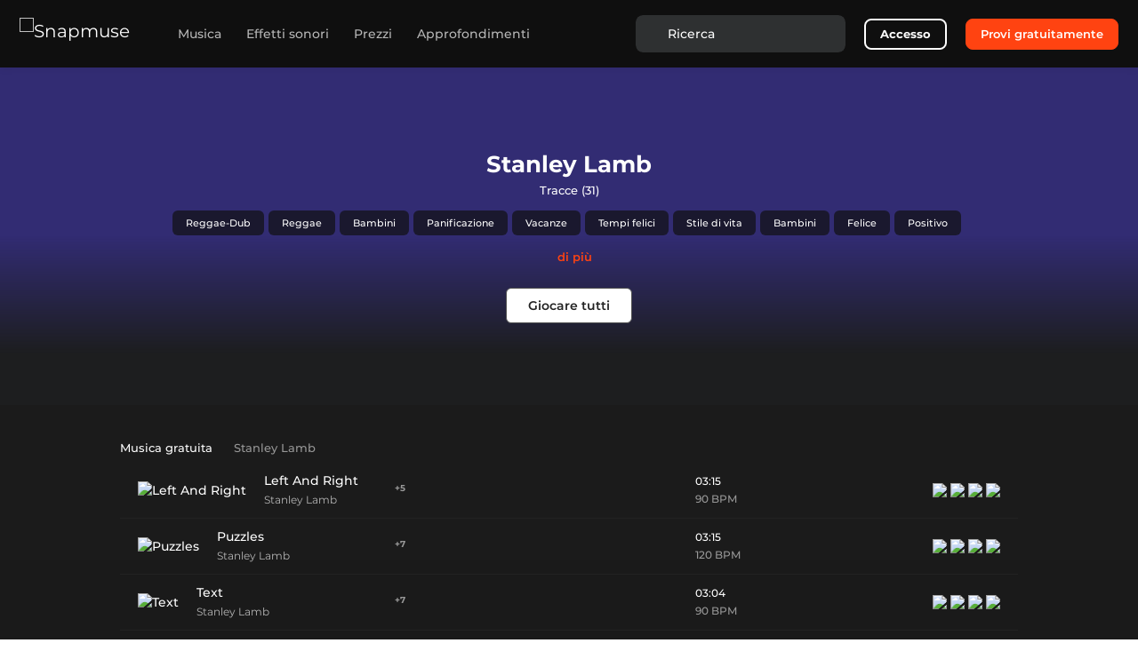

--- FILE ---
content_type: text/html; charset=utf-8
request_url: https://snapmuse.com/it/artist/stanley-lamb
body_size: 136591
content:
<!doctype html>
<html data-n-head-ssr lang="it-IT" data-n-head="%7B%22lang%22:%7B%22ssr%22:%22it-IT%22%7D%7D">
  <head >
    <meta data-n-head="ssr" charset="utf-8"><meta data-n-head="ssr" name="viewport" content="width=device-width, initial-scale=1.0"><meta data-n-head="ssr" name="msapplication-TileColor" content="#ffffff"><meta data-n-head="ssr" name="msapplication-TileImage" content="https://assets.snapmuse.com/static/images/ms-icon-144x144.png"><meta data-n-head="ssr" name="theme-color" content="#ffffff"><meta data-n-head="ssr" name="application-name" content="Snapmuse"><meta data-n-head="ssr" content="Snapmuse, Royalty Free Music"><meta data-n-head="ssr" data-hid="image" name="image" content="https://assets.snapmuse.com/static/images/favicon-32x32.png"><meta data-n-head="ssr" data-hid="name" itemprop="name" content="Snapmuse"><meta data-n-head="ssr" data-hid="og:site_name" property="og:site_name" content="Snapmuse"><meta data-n-head="ssr" data-hid="og:image" name="og:image" property="og:image" content="https://assets.snapmuse.com/static/images/android-chrome-256x256.png"><meta data-n-head="ssr" data-hid="og:image:url" property="og:image:url" content="https://assets.snapmuse.com/static/images/android-chrome-256x256.png"><meta data-n-head="ssr" data-hid="og:image:width" property="og:image:width" content="256"><meta data-n-head="ssr" data-hid="og:image:height" property="og:image:height" content="256"><meta data-n-head="ssr" name="apple-mobile-web-app-title" content="Snapmuse"><meta data-n-head="ssr" name="msapplication-config" content="https://assets.snapmuse.com/static/images/browserconfig.xml"><meta data-n-head="ssr" name="msvalidate.01" content="9F831768C88FBE5FD48B57071E7E7EE2"><meta data-n-head="ssr" data-hid="i18n-og" property="og:locale" content="it_IT"><meta data-n-head="ssr" data-hid="i18n-og-alt-en-US" property="og:locale:alternate" content="en_US"><meta data-n-head="ssr" data-hid="i18n-og-alt-pt-PT" property="og:locale:alternate" content="pt_PT"><meta data-n-head="ssr" data-hid="i18n-og-alt-tr-TR" property="og:locale:alternate" content="tr_TR"><meta data-n-head="ssr" data-hid="i18n-og-alt-es-ES" property="og:locale:alternate" content="es_ES"><meta data-n-head="ssr" data-hid="i18n-og-alt-fr-FR" property="og:locale:alternate" content="fr_FR"><meta data-n-head="ssr" data-hid="i18n-og-alt-ru-RU" property="og:locale:alternate" content="ru_RU"><meta data-n-head="ssr" data-hid="i18n-og-alt-de-DE" property="og:locale:alternate" content="de_DE"><meta data-n-head="ssr" data-hid="og:url" name="og:url" property="og:url" content="https://snapmuse.com/it/artist/stanley-lamb"><meta data-n-head="ssr" data-hid="og:title" name="og:title" property="og:title" content="Stanley Lamb | 31 Tracce royalty free | Snapmuse"><meta data-n-head="ssr" data-hid="og:description" name="og:description" property="og:description" content="Ascolti e scarichi i brani royalty free di 31 di altissima qualità da Stanley Lamb. Trovi la musica esclusiva dei migliori compositori di musica."><meta data-n-head="ssr" data-hid="description" name="description" content="Ascolti e scarichi i brani royalty free di 31 di altissima qualità da Stanley Lamb. Trovi la musica esclusiva dei migliori compositori di musica."><title>Stanley Lamb | 31 Tracce royalty free | Snapmuse</title><base href="/"><link data-n-head="ssr" rel="preconnect" href="https://snapmuse.com"><link data-n-head="ssr" rel="dns-prefetch" href="https://snapmuse.com"><link data-n-head="ssr" rel="apple-touch-icon" sizes="180x180" href="https://assets.snapmuse.com/static/images/apple-touch-icon.png"><link data-n-head="ssr" rel="icon" type="image/png" sizes="32x32" href="https://assets.snapmuse.com/static/images/favicon-32x32.png"><link data-n-head="ssr" rel="icon" type="image/png" sizes="16x16" href="https://assets.snapmuse.com/static/images/favicon-16x16.png"><link data-n-head="ssr" rel="mask-icon" href="https://assets.snapmuse.com/static/images/safari-pinned-tab.svg" color="#1d1e1f"><link data-n-head="ssr" rel="icon" type="image/x-icon" href="https://assets.snapmuse.com/static/images/favicon.ico"><link data-n-head="ssr" rel="dns-prefetch" href="https://assets.snapmuse.com/"><link data-n-head="ssr" rel="preconnect" href="https://assets.snapmuse.com/"><link data-n-head="ssr" rel="dns-prefetch" href="https://fonts.gstatic.com/"><link data-n-head="ssr" rel="preconnect" href="https://fonts.gstatic.com/" crossorigin="anonymous"><link data-n-head="ssr" rel="preconnect" href="https://fonts.googleapis.com/"><link data-n-head="ssr" rel="preload" as="style" href="https://fonts.googleapis.com/css2?family=Montserrat:wght@400;500;600;700&amp;display=swap"><link data-n-head="ssr" rel="stylesheet" href="https://fonts.googleapis.com/css2?family=Montserrat:wght@400;500;600;700&amp;display=swap"><link data-n-head="ssr" data-hid="i18n-alt-en" rel="alternate" href="https://snapmuse.com/artist/stanley-lamb" hreflang="en"><link data-n-head="ssr" data-hid="i18n-alt-en-US" rel="alternate" href="https://snapmuse.com/artist/stanley-lamb" hreflang="en-US"><link data-n-head="ssr" data-hid="i18n-alt-pt" rel="alternate" href="https://snapmuse.com/pt/artist/stanley-lamb" hreflang="pt"><link data-n-head="ssr" data-hid="i18n-alt-pt-PT" rel="alternate" href="https://snapmuse.com/pt/artist/stanley-lamb" hreflang="pt-PT"><link data-n-head="ssr" data-hid="i18n-alt-tr" rel="alternate" href="https://snapmuse.com/tr/artist/stanley-lamb" hreflang="tr"><link data-n-head="ssr" data-hid="i18n-alt-tr-TR" rel="alternate" href="https://snapmuse.com/tr/artist/stanley-lamb" hreflang="tr-TR"><link data-n-head="ssr" data-hid="i18n-alt-es" rel="alternate" href="https://snapmuse.com/es/artist/stanley-lamb" hreflang="es"><link data-n-head="ssr" data-hid="i18n-alt-es-ES" rel="alternate" href="https://snapmuse.com/es/artist/stanley-lamb" hreflang="es-ES"><link data-n-head="ssr" data-hid="i18n-alt-fr" rel="alternate" href="https://snapmuse.com/fr/artist/stanley-lamb" hreflang="fr"><link data-n-head="ssr" data-hid="i18n-alt-fr-FR" rel="alternate" href="https://snapmuse.com/fr/artist/stanley-lamb" hreflang="fr-FR"><link data-n-head="ssr" data-hid="i18n-alt-ru" rel="alternate" href="https://snapmuse.com/ru/artist/stanley-lamb" hreflang="ru"><link data-n-head="ssr" data-hid="i18n-alt-ru-RU" rel="alternate" href="https://snapmuse.com/ru/artist/stanley-lamb" hreflang="ru-RU"><link data-n-head="ssr" data-hid="i18n-alt-it" rel="alternate" href="https://snapmuse.com/it/artist/stanley-lamb" hreflang="it"><link data-n-head="ssr" data-hid="i18n-alt-it-IT" rel="alternate" href="https://snapmuse.com/it/artist/stanley-lamb" hreflang="it-IT"><link data-n-head="ssr" data-hid="i18n-alt-de" rel="alternate" href="https://snapmuse.com/de/artist/stanley-lamb" hreflang="de"><link data-n-head="ssr" data-hid="i18n-alt-de-DE" rel="alternate" href="https://snapmuse.com/de/artist/stanley-lamb" hreflang="de-DE"><link data-n-head="ssr" data-hid="i18n-xd" rel="alternate" href="https://snapmuse.com/artist/stanley-lamb" hreflang="x-default"><link data-n-head="ssr" data-hid="i18n-can" rel="canonical" href="https://snapmuse.com/it/artist/stanley-lamb"><link data-n-head="ssr" rel="next" href="https://snapmuse.comundefined/artist/stanley-lamb?page=2"><script data-n-head="ssr" type="application/ld+json">{"@context":"https://schema.org/","@type":"Person","name":"Stanley Lamb","jobtitle":"Musician"}</script><style data-vue-ssr-id="0ef8f445:0 6007a343:0 741cfd45:0 07295257:0 326d3d52:0 40251109:0 7e2a9938:0 652c2144:0 04599f4e:0 53cac5fa:0 1236a47a:0 6595cb09:0 41c878b2:0 3c7bcf88:0 642422c8:0 2659c3c5:0 ec99062a:0 7526052e:0 3e7a1c22:0 52314f01:0 1425417d:0">html{font-family:sans-serif;-ms-text-size-adjust:100%;-webkit-text-size-adjust:100%}body{margin:0}article,aside,details,figcaption,figure,footer,header,hgroup,main,menu,nav,section,summary{display:block}audio,canvas,progress,video{display:inline-block;vertical-align:baseline}audio:not([controls]){display:none;height:0}[hidden],template{display:none}a{background-color:transparent}a:active,a:hover{outline:0}abbr[title]{border-bottom:1px dotted}b,strong{font-weight:700}dfn{font-style:italic}h1{font-size:2em;margin:.67em 0}mark{background:#ff0;color:#000}small{font-size:80%}sub,sup{font-size:75%;line-height:0;position:relative;vertical-align:baseline}sup{top:-.5em}sub{bottom:-.25em}img{border:0}svg:not(:root){overflow:hidden}figure{margin:1em 40px}hr{box-sizing:content-box;height:0}pre{overflow:auto}code,kbd,pre,samp{font-family:monospace,monospace;font-size:1em}button,input,optgroup,select,textarea{color:inherit;font:inherit;margin:0}button{overflow:visible}button,select{text-transform:none}button,html input[type=button],input[type=reset],input[type=submit]{-webkit-appearance:button;cursor:pointer}button[disabled],html input[disabled]{cursor:default}button::-moz-focus-inner,input::-moz-focus-inner{border:0;padding:0}input{line-height:normal}input[type=checkbox],input[type=radio]{box-sizing:border-box;padding:0}input[type=number]::-webkit-inner-spin-button,input[type=number]::-webkit-outer-spin-button{height:auto}input[type=search]{-webkit-appearance:textfield;box-sizing:content-box}input[type=search]::-webkit-search-cancel-button,input[type=search]::-webkit-search-decoration{-webkit-appearance:none}fieldset{border:1px solid silver;margin:0 2px;padding:.35em .625em .75em}legend{border:0;padding:0}textarea{overflow:auto}optgroup{font-weight:700}table{border-collapse:collapse;border-spacing:0}td,th{padding:0}h1,h2,h3,h4,h5,h6,p{margin:0}@font-face{font-display:swap;font-family:"Montserrat";font-style:normal;font-weight:400;src:url(https://fonts.gstatic.com/s/montserrat/v15/JTUSjIg1_i6t8kCHKm459WlhyyTh89Y.woff2) format("woff2")}@font-face{font-display:swap;font-family:"Montserrat";font-style:normal;font-weight:500;src:url(https://fonts.gstatic.com/s/montserrat/v15/JTURjIg1_i6t8kCHKm45_ZpC3gnD_vx3rCs.woff2) format("woff2")}@font-face{font-display:swap;font-family:"Montserrat";font-style:normal;font-weight:600;src:url(https://fonts.gstatic.com/s/montserrat/v15/JTURjIg1_i6t8kCHKm45_bZF3gnD_vx3rCs.woff2) format("woff2")}@font-face{font-display:swap;font-family:"Montserrat";font-style:normal;font-weight:700;src:url(https://fonts.gstatic.com/s/montserrat/v15/JTURjIg1_i6t8kCHKm45_dJE3gnD_vx3rCs.woff2) format("woff2")}@font-face{ascent-override:97%;descent-override:9%;font-family:"Montserrat-fallback";font-style:normal;font-weight:500;line-gap-override:1%;size-adjust:106.5%;src:local(Geneva)}@font-face{ascent-override:97%;descent-override:9%;font-family:"Montserrat-fallback";font-style:normal;font-weight:600;line-gap-override:1%;size-adjust:113%;src:local(Geneva)}@font-face{ascent-override:97%;descent-override:9%;font-family:"Montserrat-fallback";font-style:normal;font-weight:700;line-gap-override:1%;size-adjust:112%;src:local(Geneva)}
:root{--blue:#007bff;--indigo:#6610f2;--purple:#6f42c1;--pink:#e83e8c;--red:#dc3545;--orange:#fd7e14;--yellow:#ffc107;--green:#28a745;--teal:#20c997;--cyan:#17a2b8;--white:#fff;--gray:#6c757d;--gray-dark:#343a40;--primary:#ff4311;--secondary:#4f4f4f;--success:#28a745;--info:#17a2b8;--warning:#ffc107;--danger:#dc3545;--light:#f8f9fa;--dark:#131415;--breakpoint-xs:0;--breakpoint-sm:576px;--breakpoint-md:768px;--breakpoint-lg:992px;--breakpoint-xl:1200px;--font-family-sans-serif:"Montserrat","Montserrat-fallback",sans-serif;--font-family-monospace:SFMono-Regular,Menlo,Monaco,Consolas,"Liberation Mono","Courier New",monospace}*,:after,:before{box-sizing:border-box}html{font-family:sans-serif;line-height:1.15;-webkit-text-size-adjust:100%;-webkit-tap-highlight-color:rgba(0,0,0,0)}article,aside,figcaption,figure,footer,header,hgroup,main,nav,section{display:block}body{background-color:inherit;color:#fff;font-family:"Montserrat","Montserrat-fallback",sans-serif;font-size:1rem;font-weight:400;line-height:1.5;margin:0;text-align:left}[tabindex="-1"]:focus:not(:focus-visible){outline:0!important}hr{box-sizing:content-box;height:0;overflow:visible}h1,h2,h3,h4,h5,h6{margin-bottom:.5rem;margin-top:0}p{margin-bottom:1rem;margin-top:0}abbr[data-original-title],abbr[title]{border-bottom:0;cursor:help;text-decoration:underline;-webkit-text-decoration:underline dotted;text-decoration:underline dotted;-webkit-text-decoration-skip-ink:none;text-decoration-skip-ink:none}address{font-style:normal;line-height:inherit}address,dl,ol,ul{margin-bottom:1rem}dl,ol,ul{margin-top:0}ol ol,ol ul,ul ol,ul ul{margin-bottom:0}dt{font-weight:700}dd{margin-bottom:.5rem;margin-left:0}blockquote{margin:0 0 1rem}b,strong{font-weight:bolder}small{font-size:80%}sub,sup{font-size:75%;line-height:0;position:relative;vertical-align:baseline}sub{bottom:-.25em}sup{top:-.5em}a{background-color:transparent;color:#ff4311;-webkit-text-decoration:none;text-decoration:none}a:hover{color:#c42900;-webkit-text-decoration:underline;text-decoration:underline}a:not([href]):not([class]),a:not([href]):not([class]):hover{color:inherit;-webkit-text-decoration:none;text-decoration:none}code,kbd,pre,samp{font-family:SFMono-Regular,Menlo,Monaco,Consolas,"Liberation Mono","Courier New",monospace;font-size:1em}pre{margin-bottom:1rem;margin-top:0;overflow:auto;-ms-overflow-style:scrollbar}figure{margin:0 0 1rem}img{border-style:none}img,svg{vertical-align:middle}svg{overflow:hidden}table{border-collapse:collapse}caption{caption-side:bottom;color:#6c757d;padding-bottom:.75rem;padding-top:.75rem;text-align:left}th{text-align:inherit;text-align:-webkit-match-parent}label{display:inline-block;margin-bottom:.5rem}button{border-radius:0}button:focus:not(:focus-visible){outline:0}button,input,optgroup,select,textarea{font-family:inherit;font-size:inherit;line-height:inherit;margin:0}button,input{overflow:visible}button,select{text-transform:none}[role=button]{cursor:pointer}select{word-wrap:normal}[type=button],[type=reset],[type=submit],button{-webkit-appearance:button}[type=button]:not(:disabled),[type=reset]:not(:disabled),[type=submit]:not(:disabled),button:not(:disabled){cursor:pointer}[type=button]::-moz-focus-inner,[type=reset]::-moz-focus-inner,[type=submit]::-moz-focus-inner,button::-moz-focus-inner{border-style:none;padding:0}input[type=checkbox],input[type=radio]{box-sizing:border-box;padding:0}textarea{overflow:auto;resize:vertical}fieldset{border:0;margin:0;min-width:0;padding:0}legend{color:inherit;display:block;font-size:1.5rem;line-height:inherit;margin-bottom:.5rem;max-width:100%;padding:0;white-space:normal;width:100%}progress{vertical-align:baseline}[type=number]::-webkit-inner-spin-button,[type=number]::-webkit-outer-spin-button{height:auto}[type=search]{-webkit-appearance:none;outline-offset:-2px}[type=search]::-webkit-search-decoration{-webkit-appearance:none}::-webkit-file-upload-button{-webkit-appearance:button;font:inherit}output{display:inline-block}summary{cursor:pointer;display:list-item}template{display:none}[hidden]{display:none!important}.h1,.h2,.h3,.h4,.h5,.h6,h1,h2,h3,h4,h5,h6{font-weight:500;line-height:1.2;margin-bottom:.5rem}.h1,h1{font-size:2.5rem}.h2,h2{font-size:2rem}.h3,h3{font-size:1.75rem}.h4,h4{font-size:1.5rem}.h5,h5{font-size:1.25rem}.h6,h6{font-size:1rem}.lead{font-size:1.25rem;font-weight:300}.display-1{font-size:6rem}.display-1,.display-2{font-weight:300;line-height:1.2}.display-2{font-size:5.5rem}.display-3{font-size:4.5rem}.display-3,.display-4{font-weight:300;line-height:1.2}.display-4{font-size:3.5rem}hr{border:0;border-top:1px solid rgba(0,0,0,.1);margin-bottom:1rem;margin-top:1rem}.small,small{font-size:.875em;font-weight:400}.mark,mark{background-color:#fcf8e3;padding:.2em}.list-inline,.list-unstyled{list-style:none;padding-left:0}.list-inline-item{display:inline-block}.list-inline-item:not(:last-child){margin-right:.5rem}.initialism{font-size:90%;text-transform:uppercase}.blockquote{font-size:1.25rem;margin-bottom:1rem}.blockquote-footer{color:#6c757d;display:block;font-size:.875em}.blockquote-footer:before{content:"\2014\00A0"}.container,.container-fluid,.container-lg,.container-md,.container-sm,.container-xl{margin-left:auto;margin-right:auto;padding-left:15px;padding-right:15px;width:100%}@media (min-width:576px){.container,.container-sm{max-width:540px}}@media (min-width:768px){.container,.container-md,.container-sm{max-width:720px}}@media (min-width:992px){.container,.container-lg,.container-md,.container-sm{max-width:960px}}@media (min-width:1200px){.container,.container-lg,.container-md,.container-sm,.container-xl{max-width:1140px}}.row{display:flex;flex-wrap:wrap;margin-left:-15px;margin-right:-15px}.no-gutters{margin-left:0;margin-right:0}.no-gutters>.col,.no-gutters>[class*=col-]{padding-left:0;padding-right:0}.col,.col-1,.col-10,.col-11,.col-12,.col-2,.col-3,.col-4,.col-5,.col-6,.col-7,.col-8,.col-9,.col-auto,.col-lg,.col-lg-1,.col-lg-10,.col-lg-11,.col-lg-12,.col-lg-2,.col-lg-3,.col-lg-4,.col-lg-5,.col-lg-6,.col-lg-7,.col-lg-8,.col-lg-9,.col-lg-auto,.col-md,.col-md-1,.col-md-10,.col-md-11,.col-md-12,.col-md-2,.col-md-3,.col-md-4,.col-md-5,.col-md-6,.col-md-7,.col-md-8,.col-md-9,.col-md-auto,.col-sm,.col-sm-1,.col-sm-10,.col-sm-11,.col-sm-12,.col-sm-2,.col-sm-3,.col-sm-4,.col-sm-5,.col-sm-6,.col-sm-7,.col-sm-8,.col-sm-9,.col-sm-auto,.col-xl,.col-xl-1,.col-xl-10,.col-xl-11,.col-xl-12,.col-xl-2,.col-xl-3,.col-xl-4,.col-xl-5,.col-xl-6,.col-xl-7,.col-xl-8,.col-xl-9,.col-xl-auto{padding-left:15px;padding-right:15px;position:relative;width:100%}.col{flex-basis:0;flex-grow:1;max-width:100%}.row-cols-1>*{flex:0 0 100%;max-width:100%}.row-cols-2>*{flex:0 0 50%;max-width:50%}.row-cols-3>*{flex:0 0 33.33333%;max-width:33.33333%}.row-cols-4>*{flex:0 0 25%;max-width:25%}.row-cols-5>*{flex:0 0 20%;max-width:20%}.row-cols-6>*{flex:0 0 16.66667%;max-width:16.66667%}.col-auto{flex:0 0 auto;max-width:100%;width:auto}.col-1{flex:0 0 8.33333%;max-width:8.33333%}.col-2{flex:0 0 16.66667%;max-width:16.66667%}.col-3{flex:0 0 25%;max-width:25%}.col-4{flex:0 0 33.33333%;max-width:33.33333%}.col-5{flex:0 0 41.66667%;max-width:41.66667%}.col-6{flex:0 0 50%;max-width:50%}.col-7{flex:0 0 58.33333%;max-width:58.33333%}.col-8{flex:0 0 66.66667%;max-width:66.66667%}.col-9{flex:0 0 75%;max-width:75%}.col-10{flex:0 0 83.33333%;max-width:83.33333%}.col-11{flex:0 0 91.66667%;max-width:91.66667%}.col-12{flex:0 0 100%;max-width:100%}.order-first{order:-1}.order-last{order:13}.order-0{order:0}.order-1{order:1}.order-2{order:2}.order-3{order:3}.order-4{order:4}.order-5{order:5}.order-6{order:6}.order-7{order:7}.order-8{order:8}.order-9{order:9}.order-10{order:10}.order-11{order:11}.order-12{order:12}.offset-1{margin-left:8.33333%}.offset-2{margin-left:16.66667%}.offset-3{margin-left:25%}.offset-4{margin-left:33.33333%}.offset-5{margin-left:41.66667%}.offset-6{margin-left:50%}.offset-7{margin-left:58.33333%}.offset-8{margin-left:66.66667%}.offset-9{margin-left:75%}.offset-10{margin-left:83.33333%}.offset-11{margin-left:91.66667%}@media (min-width:576px){.col-sm{flex-basis:0;flex-grow:1;max-width:100%}.row-cols-sm-1>*{flex:0 0 100%;max-width:100%}.row-cols-sm-2>*{flex:0 0 50%;max-width:50%}.row-cols-sm-3>*{flex:0 0 33.33333%;max-width:33.33333%}.row-cols-sm-4>*{flex:0 0 25%;max-width:25%}.row-cols-sm-5>*{flex:0 0 20%;max-width:20%}.row-cols-sm-6>*{flex:0 0 16.66667%;max-width:16.66667%}.col-sm-auto{flex:0 0 auto;max-width:100%;width:auto}.col-sm-1{flex:0 0 8.33333%;max-width:8.33333%}.col-sm-2{flex:0 0 16.66667%;max-width:16.66667%}.col-sm-3{flex:0 0 25%;max-width:25%}.col-sm-4{flex:0 0 33.33333%;max-width:33.33333%}.col-sm-5{flex:0 0 41.66667%;max-width:41.66667%}.col-sm-6{flex:0 0 50%;max-width:50%}.col-sm-7{flex:0 0 58.33333%;max-width:58.33333%}.col-sm-8{flex:0 0 66.66667%;max-width:66.66667%}.col-sm-9{flex:0 0 75%;max-width:75%}.col-sm-10{flex:0 0 83.33333%;max-width:83.33333%}.col-sm-11{flex:0 0 91.66667%;max-width:91.66667%}.col-sm-12{flex:0 0 100%;max-width:100%}.order-sm-first{order:-1}.order-sm-last{order:13}.order-sm-0{order:0}.order-sm-1{order:1}.order-sm-2{order:2}.order-sm-3{order:3}.order-sm-4{order:4}.order-sm-5{order:5}.order-sm-6{order:6}.order-sm-7{order:7}.order-sm-8{order:8}.order-sm-9{order:9}.order-sm-10{order:10}.order-sm-11{order:11}.order-sm-12{order:12}.offset-sm-0{margin-left:0}.offset-sm-1{margin-left:8.33333%}.offset-sm-2{margin-left:16.66667%}.offset-sm-3{margin-left:25%}.offset-sm-4{margin-left:33.33333%}.offset-sm-5{margin-left:41.66667%}.offset-sm-6{margin-left:50%}.offset-sm-7{margin-left:58.33333%}.offset-sm-8{margin-left:66.66667%}.offset-sm-9{margin-left:75%}.offset-sm-10{margin-left:83.33333%}.offset-sm-11{margin-left:91.66667%}}@media (min-width:768px){.col-md{flex-basis:0;flex-grow:1;max-width:100%}.row-cols-md-1>*{flex:0 0 100%;max-width:100%}.row-cols-md-2>*{flex:0 0 50%;max-width:50%}.row-cols-md-3>*{flex:0 0 33.33333%;max-width:33.33333%}.row-cols-md-4>*{flex:0 0 25%;max-width:25%}.row-cols-md-5>*{flex:0 0 20%;max-width:20%}.row-cols-md-6>*{flex:0 0 16.66667%;max-width:16.66667%}.col-md-auto{flex:0 0 auto;max-width:100%;width:auto}.col-md-1{flex:0 0 8.33333%;max-width:8.33333%}.col-md-2{flex:0 0 16.66667%;max-width:16.66667%}.col-md-3{flex:0 0 25%;max-width:25%}.col-md-4{flex:0 0 33.33333%;max-width:33.33333%}.col-md-5{flex:0 0 41.66667%;max-width:41.66667%}.col-md-6{flex:0 0 50%;max-width:50%}.col-md-7{flex:0 0 58.33333%;max-width:58.33333%}.col-md-8{flex:0 0 66.66667%;max-width:66.66667%}.col-md-9{flex:0 0 75%;max-width:75%}.col-md-10{flex:0 0 83.33333%;max-width:83.33333%}.col-md-11{flex:0 0 91.66667%;max-width:91.66667%}.col-md-12{flex:0 0 100%;max-width:100%}.order-md-first{order:-1}.order-md-last{order:13}.order-md-0{order:0}.order-md-1{order:1}.order-md-2{order:2}.order-md-3{order:3}.order-md-4{order:4}.order-md-5{order:5}.order-md-6{order:6}.order-md-7{order:7}.order-md-8{order:8}.order-md-9{order:9}.order-md-10{order:10}.order-md-11{order:11}.order-md-12{order:12}.offset-md-0{margin-left:0}.offset-md-1{margin-left:8.33333%}.offset-md-2{margin-left:16.66667%}.offset-md-3{margin-left:25%}.offset-md-4{margin-left:33.33333%}.offset-md-5{margin-left:41.66667%}.offset-md-6{margin-left:50%}.offset-md-7{margin-left:58.33333%}.offset-md-8{margin-left:66.66667%}.offset-md-9{margin-left:75%}.offset-md-10{margin-left:83.33333%}.offset-md-11{margin-left:91.66667%}}@media (min-width:992px){.col-lg{flex-basis:0;flex-grow:1;max-width:100%}.row-cols-lg-1>*{flex:0 0 100%;max-width:100%}.row-cols-lg-2>*{flex:0 0 50%;max-width:50%}.row-cols-lg-3>*{flex:0 0 33.33333%;max-width:33.33333%}.row-cols-lg-4>*{flex:0 0 25%;max-width:25%}.row-cols-lg-5>*{flex:0 0 20%;max-width:20%}.row-cols-lg-6>*{flex:0 0 16.66667%;max-width:16.66667%}.col-lg-auto{flex:0 0 auto;max-width:100%;width:auto}.col-lg-1{flex:0 0 8.33333%;max-width:8.33333%}.col-lg-2{flex:0 0 16.66667%;max-width:16.66667%}.col-lg-3{flex:0 0 25%;max-width:25%}.col-lg-4{flex:0 0 33.33333%;max-width:33.33333%}.col-lg-5{flex:0 0 41.66667%;max-width:41.66667%}.col-lg-6{flex:0 0 50%;max-width:50%}.col-lg-7{flex:0 0 58.33333%;max-width:58.33333%}.col-lg-8{flex:0 0 66.66667%;max-width:66.66667%}.col-lg-9{flex:0 0 75%;max-width:75%}.col-lg-10{flex:0 0 83.33333%;max-width:83.33333%}.col-lg-11{flex:0 0 91.66667%;max-width:91.66667%}.col-lg-12{flex:0 0 100%;max-width:100%}.order-lg-first{order:-1}.order-lg-last{order:13}.order-lg-0{order:0}.order-lg-1{order:1}.order-lg-2{order:2}.order-lg-3{order:3}.order-lg-4{order:4}.order-lg-5{order:5}.order-lg-6{order:6}.order-lg-7{order:7}.order-lg-8{order:8}.order-lg-9{order:9}.order-lg-10{order:10}.order-lg-11{order:11}.order-lg-12{order:12}.offset-lg-0{margin-left:0}.offset-lg-1{margin-left:8.33333%}.offset-lg-2{margin-left:16.66667%}.offset-lg-3{margin-left:25%}.offset-lg-4{margin-left:33.33333%}.offset-lg-5{margin-left:41.66667%}.offset-lg-6{margin-left:50%}.offset-lg-7{margin-left:58.33333%}.offset-lg-8{margin-left:66.66667%}.offset-lg-9{margin-left:75%}.offset-lg-10{margin-left:83.33333%}.offset-lg-11{margin-left:91.66667%}}@media (min-width:1200px){.col-xl{flex-basis:0;flex-grow:1;max-width:100%}.row-cols-xl-1>*{flex:0 0 100%;max-width:100%}.row-cols-xl-2>*{flex:0 0 50%;max-width:50%}.row-cols-xl-3>*{flex:0 0 33.33333%;max-width:33.33333%}.row-cols-xl-4>*{flex:0 0 25%;max-width:25%}.row-cols-xl-5>*{flex:0 0 20%;max-width:20%}.row-cols-xl-6>*{flex:0 0 16.66667%;max-width:16.66667%}.col-xl-auto{flex:0 0 auto;max-width:100%;width:auto}.col-xl-1{flex:0 0 8.33333%;max-width:8.33333%}.col-xl-2{flex:0 0 16.66667%;max-width:16.66667%}.col-xl-3{flex:0 0 25%;max-width:25%}.col-xl-4{flex:0 0 33.33333%;max-width:33.33333%}.col-xl-5{flex:0 0 41.66667%;max-width:41.66667%}.col-xl-6{flex:0 0 50%;max-width:50%}.col-xl-7{flex:0 0 58.33333%;max-width:58.33333%}.col-xl-8{flex:0 0 66.66667%;max-width:66.66667%}.col-xl-9{flex:0 0 75%;max-width:75%}.col-xl-10{flex:0 0 83.33333%;max-width:83.33333%}.col-xl-11{flex:0 0 91.66667%;max-width:91.66667%}.col-xl-12{flex:0 0 100%;max-width:100%}.order-xl-first{order:-1}.order-xl-last{order:13}.order-xl-0{order:0}.order-xl-1{order:1}.order-xl-2{order:2}.order-xl-3{order:3}.order-xl-4{order:4}.order-xl-5{order:5}.order-xl-6{order:6}.order-xl-7{order:7}.order-xl-8{order:8}.order-xl-9{order:9}.order-xl-10{order:10}.order-xl-11{order:11}.order-xl-12{order:12}.offset-xl-0{margin-left:0}.offset-xl-1{margin-left:8.33333%}.offset-xl-2{margin-left:16.66667%}.offset-xl-3{margin-left:25%}.offset-xl-4{margin-left:33.33333%}.offset-xl-5{margin-left:41.66667%}.offset-xl-6{margin-left:50%}.offset-xl-7{margin-left:58.33333%}.offset-xl-8{margin-left:66.66667%}.offset-xl-9{margin-left:75%}.offset-xl-10{margin-left:83.33333%}.offset-xl-11{margin-left:91.66667%}}.table{color:#fff;margin-bottom:1rem;width:100%}.table td,.table th{border-top:1px solid #dee2e6;padding:.75rem;vertical-align:top}.table thead th{border-bottom:2px solid #dee2e6;vertical-align:bottom}.table tbody+tbody{border-top:2px solid #dee2e6}.table-sm td,.table-sm th{padding:.3rem}.table-bordered,.table-bordered td,.table-bordered th{border:1px solid #dee2e6}.table-bordered thead td,.table-bordered thead th{border-bottom-width:2px}.table-borderless tbody+tbody,.table-borderless td,.table-borderless th,.table-borderless thead th{border:0}.table-striped tbody tr:nth-of-type(odd){background-color:rgba(0,0,0,.05)}.table-hover tbody tr:hover{background-color:rgba(0,0,0,.075);color:#fff}.table-primary,.table-primary>td,.table-primary>th{background-color:#ffcabc}.table-primary tbody+tbody,.table-primary td,.table-primary th,.table-primary thead th{border-color:#ff9d83}.table-hover .table-primary:hover,.table-hover .table-primary:hover>td,.table-hover .table-primary:hover>th{background-color:#ffb6a3}.table-secondary,.table-secondary>td,.table-secondary>th{background-color:#cecece}.table-secondary tbody+tbody,.table-secondary td,.table-secondary th,.table-secondary thead th{border-color:#a3a3a3}.table-hover .table-secondary:hover,.table-hover .table-secondary:hover>td,.table-hover .table-secondary:hover>th{background-color:#c1c1c1}.table-success,.table-success>td,.table-success>th{background-color:#c3e6cb}.table-success tbody+tbody,.table-success td,.table-success th,.table-success thead th{border-color:#8fd19e}.table-hover .table-success:hover,.table-hover .table-success:hover>td,.table-hover .table-success:hover>th{background-color:#b1dfbb}.table-info,.table-info>td,.table-info>th{background-color:#bee5eb}.table-info tbody+tbody,.table-info td,.table-info th,.table-info thead th{border-color:#86cfda}.table-hover .table-info:hover,.table-hover .table-info:hover>td,.table-hover .table-info:hover>th{background-color:#abdde5}.table-warning,.table-warning>td,.table-warning>th{background-color:#ffeeba}.table-warning tbody+tbody,.table-warning td,.table-warning th,.table-warning thead th{border-color:#ffdf7e}.table-hover .table-warning:hover,.table-hover .table-warning:hover>td,.table-hover .table-warning:hover>th{background-color:#ffe8a1}.table-danger,.table-danger>td,.table-danger>th{background-color:#f5c6cb}.table-danger tbody+tbody,.table-danger td,.table-danger th,.table-danger thead th{border-color:#ed969e}.table-hover .table-danger:hover,.table-hover .table-danger:hover>td,.table-hover .table-danger:hover>th{background-color:#f1b0b7}.table-light,.table-light>td,.table-light>th{background-color:#fdfdfe}.table-light tbody+tbody,.table-light td,.table-light th,.table-light thead th{border-color:#fbfcfc}.table-hover .table-light:hover,.table-hover .table-light:hover>td,.table-hover .table-light:hover>th{background-color:#ececf6}.table-dark,.table-dark>td,.table-dark>th{background-color:#bdbdbd}.table-dark tbody+tbody,.table-dark td,.table-dark th,.table-dark thead th{border-color:#848585}.table-hover .table-dark:hover,.table-hover .table-dark:hover>td,.table-hover .table-dark:hover>th{background-color:#b0b0b0}.table-active,.table-active>td,.table-active>th,.table-hover .table-active:hover,.table-hover .table-active:hover>td,.table-hover .table-active:hover>th{background-color:rgba(0,0,0,.075)}.table .thead-dark th{background-color:#343a40;border-color:#454d55;color:#fff}.table .thead-light th{background-color:#e9ecef;border-color:#dee2e6;color:#495057}.table-dark{background-color:#343a40;color:#fff}.table-dark td,.table-dark th,.table-dark thead th{border-color:#454d55}.table-dark.table-bordered{border:0}.table-dark.table-striped tbody tr:nth-of-type(odd){background-color:hsla(0,0%,100%,.05)}.table-dark.table-hover tbody tr:hover{background-color:hsla(0,0%,100%,.075);color:#fff}@media (max-width:575.98px){.table-responsive-sm{display:block;overflow-x:auto;width:100%;-webkit-overflow-scrolling:touch}.table-responsive-sm>.table-bordered{border:0}}@media (max-width:767.98px){.table-responsive-md{display:block;overflow-x:auto;width:100%;-webkit-overflow-scrolling:touch}.table-responsive-md>.table-bordered{border:0}}@media (max-width:991.98px){.table-responsive-lg{display:block;overflow-x:auto;width:100%;-webkit-overflow-scrolling:touch}.table-responsive-lg>.table-bordered{border:0}}@media (max-width:1199.98px){.table-responsive-xl{display:block;overflow-x:auto;width:100%;-webkit-overflow-scrolling:touch}.table-responsive-xl>.table-bordered{border:0}}.table-responsive{display:block;overflow-x:auto;width:100%;-webkit-overflow-scrolling:touch}.table-responsive>.table-bordered{border:0}.form-control{background-clip:padding-box;background-color:#fff;border:1px solid #ced4da;border-radius:.25rem;color:#495057;display:block;font-size:1rem;font-weight:400;height:calc(1.5em + .75rem + 2px);line-height:1.5;padding:.375rem .75rem;transition:border-color .15s ease-in-out,box-shadow .15s ease-in-out;width:100%}@media (prefers-reduced-motion:reduce){.form-control{transition:none}}.form-control::-ms-expand{background-color:transparent;border:0}.form-control:focus{background-color:#fff;border-color:#ffa891;box-shadow:0 0 0 .2rem rgba(255,67,17,.25);color:#495057;outline:0}.form-control::-moz-placeholder{color:#6c757d;opacity:1}.form-control::placeholder{color:#6c757d;opacity:1}.form-control:disabled,.form-control[readonly]{background-color:#e9ecef;opacity:1}input[type=date].form-control,input[type=datetime-local].form-control,input[type=month].form-control,input[type=time].form-control{-webkit-appearance:none;-moz-appearance:none;appearance:none}select.form-control:-moz-focusring{color:transparent;text-shadow:0 0 0 #495057}select.form-control:focus::-ms-value{background-color:#fff;color:#495057}.form-control-file,.form-control-range{display:block;width:100%}.col-form-label{font-size:inherit;line-height:1.5;margin-bottom:0;padding-bottom:calc(.375rem + 1px);padding-top:calc(.375rem + 1px)}.col-form-label-lg{font-size:1.25rem;line-height:1.5;padding-bottom:calc(.5rem + 1px);padding-top:calc(.5rem + 1px)}.col-form-label-sm{font-size:.875rem;line-height:1.5;padding-bottom:calc(.25rem + 1px);padding-top:calc(.25rem + 1px)}.form-control-plaintext{background-color:transparent;border:solid transparent;border-width:1px 0;color:#fff;display:block;font-size:1rem;line-height:1.5;margin-bottom:0;padding:.375rem 0;width:100%}.form-control-plaintext.form-control-lg,.form-control-plaintext.form-control-sm{padding-left:0;padding-right:0}.form-control-sm{border-radius:.2rem;font-size:.875rem;height:calc(1.5em + .5rem + 2px);line-height:1.5;padding:.25rem .5rem}.form-control-lg{border-radius:.3rem;font-size:1.25rem;height:calc(1.5em + 1rem + 2px);line-height:1.5;padding:.5rem 1rem}select.form-control[multiple],select.form-control[size],textarea.form-control{height:auto}.form-group{margin-bottom:1rem}.form-text{display:block;margin-top:.25rem}.form-row{display:flex;flex-wrap:wrap;margin-left:-5px;margin-right:-5px}.form-row>.col,.form-row>[class*=col-]{padding-left:5px;padding-right:5px}.form-check{display:block;padding-left:1.25rem;position:relative}.form-check-input{margin-left:-1.25rem;margin-top:.3rem;position:absolute}.form-check-input:disabled~.form-check-label,.form-check-input[disabled]~.form-check-label{color:#6c757d}.form-check-label{margin-bottom:0}.form-check-inline{align-items:center;display:inline-flex;margin-right:.75rem;padding-left:0}.form-check-inline .form-check-input{margin-left:0;margin-right:.3125rem;margin-top:0;position:static}.valid-feedback{color:#28a745;display:none;font-size:.875em;margin-top:.25rem;width:100%}.valid-tooltip{background-color:rgba(40,167,69,.9);border-radius:.25rem;color:#fff;display:none;font-size:.875rem;left:0;line-height:1.5;margin-top:.1rem;max-width:100%;padding:.25rem .5rem;position:absolute;top:100%;z-index:5}.form-row>.col>.valid-tooltip,.form-row>[class*=col-]>.valid-tooltip{left:5px}.is-valid~.valid-feedback,.is-valid~.valid-tooltip,.was-validated :valid~.valid-feedback,.was-validated :valid~.valid-tooltip{display:block}.form-control.is-valid,.was-validated .form-control:valid{background-image:url("data:image/svg+xml;charset=utf-8,%3Csvg xmlns='http://www.w3.org/2000/svg' width='8' height='8'%3E%3Cpath fill='%2328a745' d='M2.3 6.73.6 4.53c-.4-1.04.46-1.4 1.1-.8l1.1 1.4 3.4-3.8c.6-.63 1.6-.27 1.2.7l-4 4.6c-.43.5-.8.4-1.1.1'/%3E%3C/svg%3E");background-position:right calc(.375em + .1875rem) center;background-repeat:no-repeat;background-size:calc(.75em + .375rem) calc(.75em + .375rem);border-color:#28a745;padding-right:calc(1.5em + .75rem)!important}.form-control.is-valid:focus,.was-validated .form-control:valid:focus{border-color:#28a745;box-shadow:0 0 0 .2rem rgba(40,167,69,.25)}.was-validated select.form-control:valid,select.form-control.is-valid{background-position:right 1.5rem center;padding-right:3rem!important}.was-validated textarea.form-control:valid,textarea.form-control.is-valid{background-position:top calc(.375em + .1875rem) right calc(.375em + .1875rem);padding-right:calc(1.5em + .75rem)}.custom-select.is-valid,.was-validated .custom-select:valid{background:url("data:image/svg+xml;charset=utf-8,%3Csvg xmlns='http://www.w3.org/2000/svg' width='4' height='5'%3E%3Cpath fill='%23343a40' d='M2 0 0 2h4zm0 5L0 3h4z'/%3E%3C/svg%3E") right .75rem center/8px 10px no-repeat,#fff url("data:image/svg+xml;charset=utf-8,%3Csvg xmlns='http://www.w3.org/2000/svg' width='8' height='8'%3E%3Cpath fill='%2328a745' d='M2.3 6.73.6 4.53c-.4-1.04.46-1.4 1.1-.8l1.1 1.4 3.4-3.8c.6-.63 1.6-.27 1.2.7l-4 4.6c-.43.5-.8.4-1.1.1'/%3E%3C/svg%3E") center right 1.75rem/calc(.75em + .375rem) calc(.75em + .375rem) no-repeat;border-color:#28a745;padding-right:calc(.75em + 2.3125rem)!important}.custom-select.is-valid:focus,.was-validated .custom-select:valid:focus{border-color:#28a745;box-shadow:0 0 0 .2rem rgba(40,167,69,.25)}.form-check-input.is-valid~.form-check-label,.was-validated .form-check-input:valid~.form-check-label{color:#28a745}.form-check-input.is-valid~.valid-feedback,.form-check-input.is-valid~.valid-tooltip,.was-validated .form-check-input:valid~.valid-feedback,.was-validated .form-check-input:valid~.valid-tooltip{display:block}.custom-control-input.is-valid~.custom-control-label,.was-validated .custom-control-input:valid~.custom-control-label{color:#28a745}.custom-control-input.is-valid~.custom-control-label:before,.was-validated .custom-control-input:valid~.custom-control-label:before{border-color:#28a745}.custom-control-input.is-valid:checked~.custom-control-label:before,.was-validated .custom-control-input:valid:checked~.custom-control-label:before{background-color:#34ce57;border-color:#34ce57}.custom-control-input.is-valid:focus~.custom-control-label:before,.was-validated .custom-control-input:valid:focus~.custom-control-label:before{box-shadow:0 0 0 .2rem rgba(40,167,69,.25)}.custom-control-input.is-valid:focus:not(:checked)~.custom-control-label:before,.was-validated .custom-control-input:valid:focus:not(:checked)~.custom-control-label:before{border-color:#28a745}.custom-file-input.is-valid~.custom-file-label,.was-validated .custom-file-input:valid~.custom-file-label{border-color:#28a745}.custom-file-input.is-valid:focus~.custom-file-label,.was-validated .custom-file-input:valid:focus~.custom-file-label{border-color:#28a745;box-shadow:0 0 0 .2rem rgba(40,167,69,.25)}.invalid-feedback{color:#dc3545;display:none;font-size:.875em;margin-top:.25rem;width:100%}.invalid-tooltip{background-color:rgba(220,53,69,.9);border-radius:.25rem;color:#fff;display:none;font-size:.875rem;left:0;line-height:1.5;margin-top:.1rem;max-width:100%;padding:.25rem .5rem;position:absolute;top:100%;z-index:5}.form-row>.col>.invalid-tooltip,.form-row>[class*=col-]>.invalid-tooltip{left:5px}.is-invalid~.invalid-feedback,.is-invalid~.invalid-tooltip,.was-validated :invalid~.invalid-feedback,.was-validated :invalid~.invalid-tooltip{display:block}.form-control.is-invalid,.was-validated .form-control:invalid{background-image:url("data:image/svg+xml;charset=utf-8,%3Csvg xmlns='http://www.w3.org/2000/svg' width='12' height='12' fill='none' stroke='%23dc3545'%3E%3Ccircle cx='6' cy='6' r='4.5'/%3E%3Cpath stroke-linejoin='round' d='M5.8 3.6h.4L6 6.5z'/%3E%3Ccircle cx='6' cy='8.2' r='.6' fill='%23dc3545' stroke='none'/%3E%3C/svg%3E");background-position:right calc(.375em + .1875rem) center;background-repeat:no-repeat;background-size:calc(.75em + .375rem) calc(.75em + .375rem);border-color:#dc3545;padding-right:calc(1.5em + .75rem)!important}.form-control.is-invalid:focus,.was-validated .form-control:invalid:focus{border-color:#dc3545;box-shadow:0 0 0 .2rem rgba(220,53,69,.25)}.was-validated select.form-control:invalid,select.form-control.is-invalid{background-position:right 1.5rem center;padding-right:3rem!important}.was-validated textarea.form-control:invalid,textarea.form-control.is-invalid{background-position:top calc(.375em + .1875rem) right calc(.375em + .1875rem);padding-right:calc(1.5em + .75rem)}.custom-select.is-invalid,.was-validated .custom-select:invalid{background:url("data:image/svg+xml;charset=utf-8,%3Csvg xmlns='http://www.w3.org/2000/svg' width='4' height='5'%3E%3Cpath fill='%23343a40' d='M2 0 0 2h4zm0 5L0 3h4z'/%3E%3C/svg%3E") right .75rem center/8px 10px no-repeat,#fff url("data:image/svg+xml;charset=utf-8,%3Csvg xmlns='http://www.w3.org/2000/svg' width='12' height='12' fill='none' stroke='%23dc3545'%3E%3Ccircle cx='6' cy='6' r='4.5'/%3E%3Cpath stroke-linejoin='round' d='M5.8 3.6h.4L6 6.5z'/%3E%3Ccircle cx='6' cy='8.2' r='.6' fill='%23dc3545' stroke='none'/%3E%3C/svg%3E") center right 1.75rem/calc(.75em + .375rem) calc(.75em + .375rem) no-repeat;border-color:#dc3545;padding-right:calc(.75em + 2.3125rem)!important}.custom-select.is-invalid:focus,.was-validated .custom-select:invalid:focus{border-color:#dc3545;box-shadow:0 0 0 .2rem rgba(220,53,69,.25)}.form-check-input.is-invalid~.form-check-label,.was-validated .form-check-input:invalid~.form-check-label{color:#dc3545}.form-check-input.is-invalid~.invalid-feedback,.form-check-input.is-invalid~.invalid-tooltip,.was-validated .form-check-input:invalid~.invalid-feedback,.was-validated .form-check-input:invalid~.invalid-tooltip{display:block}.custom-control-input.is-invalid~.custom-control-label,.was-validated .custom-control-input:invalid~.custom-control-label{color:#dc3545}.custom-control-input.is-invalid~.custom-control-label:before,.was-validated .custom-control-input:invalid~.custom-control-label:before{border-color:#dc3545}.custom-control-input.is-invalid:checked~.custom-control-label:before,.was-validated .custom-control-input:invalid:checked~.custom-control-label:before{background-color:#e4606d;border-color:#e4606d}.custom-control-input.is-invalid:focus~.custom-control-label:before,.was-validated .custom-control-input:invalid:focus~.custom-control-label:before{box-shadow:0 0 0 .2rem rgba(220,53,69,.25)}.custom-control-input.is-invalid:focus:not(:checked)~.custom-control-label:before,.was-validated .custom-control-input:invalid:focus:not(:checked)~.custom-control-label:before{border-color:#dc3545}.custom-file-input.is-invalid~.custom-file-label,.was-validated .custom-file-input:invalid~.custom-file-label{border-color:#dc3545}.custom-file-input.is-invalid:focus~.custom-file-label,.was-validated .custom-file-input:invalid:focus~.custom-file-label{border-color:#dc3545;box-shadow:0 0 0 .2rem rgba(220,53,69,.25)}.form-inline{align-items:center;display:flex;flex-flow:row wrap}.form-inline .form-check{width:100%}@media (min-width:576px){.form-inline label{justify-content:center}.form-inline .form-group,.form-inline label{align-items:center;display:flex;margin-bottom:0}.form-inline .form-group{flex:0 0 auto;flex-flow:row wrap}.form-inline .form-control{display:inline-block;vertical-align:middle;width:auto}.form-inline .form-control-plaintext{display:inline-block}.form-inline .custom-select,.form-inline .input-group{width:auto}.form-inline .form-check{align-items:center;display:flex;justify-content:center;padding-left:0;width:auto}.form-inline .form-check-input{flex-shrink:0;margin-left:0;margin-right:.25rem;margin-top:0;position:relative}.form-inline .custom-control{align-items:center;justify-content:center}.form-inline .custom-control-label{margin-bottom:0}}.btn{background-color:transparent;border:1px solid transparent;border-radius:.25rem;color:#fff;display:inline-block;font-size:1rem;font-weight:400;line-height:1.5;padding:.375rem .75rem;text-align:center;transition:color .15s ease-in-out,background-color .15s ease-in-out,border-color .15s ease-in-out,box-shadow .15s ease-in-out;-webkit-user-select:none;-moz-user-select:none;user-select:none;vertical-align:middle}@media (prefers-reduced-motion:reduce){.btn{transition:none}}.btn:hover{color:#fff;-webkit-text-decoration:none;text-decoration:none}.btn.focus,.btn:focus{box-shadow:0 0 0 .2rem rgba(255,67,17,.25);outline:0}.btn.disabled,.btn:disabled{opacity:.65}.btn:not(:disabled):not(.disabled){cursor:pointer}a.btn.disabled,fieldset:disabled a.btn{pointer-events:none}.btn-primary{background-color:#ff4311;border-color:#ff4311;color:#fff}.btn-primary.focus,.btn-primary:focus,.btn-primary:hover{background-color:#ea3100;border-color:#dd2e00;color:#fff}.btn-primary.focus,.btn-primary:focus{box-shadow:0 0 0 .2rem rgba(255,95,53,.5)}.btn-primary.disabled,.btn-primary:disabled{background-color:#ff4311;border-color:#ff4311;color:#fff}.btn-primary:not(:disabled):not(.disabled).active,.btn-primary:not(:disabled):not(.disabled):active,.show>.btn-primary.dropdown-toggle{background-color:#dd2e00;border-color:#d02c00;color:#fff}.btn-primary:not(:disabled):not(.disabled).active:focus,.btn-primary:not(:disabled):not(.disabled):active:focus,.show>.btn-primary.dropdown-toggle:focus{box-shadow:0 0 0 .2rem rgba(255,95,53,.5)}.btn-secondary{background-color:#4f4f4f;border-color:#4f4f4f;color:#fff}.btn-secondary.focus,.btn-secondary:focus,.btn-secondary:hover{background-color:#3c3c3c;border-color:#363636;color:#fff}.btn-secondary.focus,.btn-secondary:focus{box-shadow:0 0 0 .2rem hsla(0,0%,41%,.5)}.btn-secondary.disabled,.btn-secondary:disabled{background-color:#4f4f4f;border-color:#4f4f4f;color:#fff}.btn-secondary:not(:disabled):not(.disabled).active,.btn-secondary:not(:disabled):not(.disabled):active,.show>.btn-secondary.dropdown-toggle{background-color:#363636;border-color:#2f2f2f;color:#fff}.btn-secondary:not(:disabled):not(.disabled).active:focus,.btn-secondary:not(:disabled):not(.disabled):active:focus,.show>.btn-secondary.dropdown-toggle:focus{box-shadow:0 0 0 .2rem hsla(0,0%,41%,.5)}.btn-success{background-color:#28a745;border-color:#28a745;color:#fff}.btn-success.focus,.btn-success:focus,.btn-success:hover{background-color:#218838;border-color:#1e7e34;color:#fff}.btn-success.focus,.btn-success:focus{box-shadow:0 0 0 .2rem rgba(72,180,97,.5)}.btn-success.disabled,.btn-success:disabled{background-color:#28a745;border-color:#28a745;color:#fff}.btn-success:not(:disabled):not(.disabled).active,.btn-success:not(:disabled):not(.disabled):active,.show>.btn-success.dropdown-toggle{background-color:#1e7e34;border-color:#1c7430;color:#fff}.btn-success:not(:disabled):not(.disabled).active:focus,.btn-success:not(:disabled):not(.disabled):active:focus,.show>.btn-success.dropdown-toggle:focus{box-shadow:0 0 0 .2rem rgba(72,180,97,.5)}.btn-info{background-color:#17a2b8;border-color:#17a2b8;color:#fff}.btn-info.focus,.btn-info:focus,.btn-info:hover{background-color:#138496;border-color:#117a8b;color:#fff}.btn-info.focus,.btn-info:focus{box-shadow:0 0 0 .2rem rgba(58,176,195,.5)}.btn-info.disabled,.btn-info:disabled{background-color:#17a2b8;border-color:#17a2b8;color:#fff}.btn-info:not(:disabled):not(.disabled).active,.btn-info:not(:disabled):not(.disabled):active,.show>.btn-info.dropdown-toggle{background-color:#117a8b;border-color:#10707f;color:#fff}.btn-info:not(:disabled):not(.disabled).active:focus,.btn-info:not(:disabled):not(.disabled):active:focus,.show>.btn-info.dropdown-toggle:focus{box-shadow:0 0 0 .2rem rgba(58,176,195,.5)}.btn-warning{background-color:#ffc107;border-color:#ffc107;color:#212529}.btn-warning.focus,.btn-warning:focus,.btn-warning:hover{background-color:#e0a800;border-color:#d39e00;color:#212529}.btn-warning.focus,.btn-warning:focus{box-shadow:0 0 0 .2rem rgba(222,170,12,.5)}.btn-warning.disabled,.btn-warning:disabled{background-color:#ffc107;border-color:#ffc107;color:#212529}.btn-warning:not(:disabled):not(.disabled).active,.btn-warning:not(:disabled):not(.disabled):active,.show>.btn-warning.dropdown-toggle{background-color:#d39e00;border-color:#c69500;color:#212529}.btn-warning:not(:disabled):not(.disabled).active:focus,.btn-warning:not(:disabled):not(.disabled):active:focus,.show>.btn-warning.dropdown-toggle:focus{box-shadow:0 0 0 .2rem rgba(222,170,12,.5)}.btn-danger{background-color:#dc3545;border-color:#dc3545;color:#fff}.btn-danger.focus,.btn-danger:focus,.btn-danger:hover{background-color:#c82333;border-color:#bd2130;color:#fff}.btn-danger.focus,.btn-danger:focus{box-shadow:0 0 0 .2rem rgba(225,83,97,.5)}.btn-danger.disabled,.btn-danger:disabled{background-color:#dc3545;border-color:#dc3545;color:#fff}.btn-danger:not(:disabled):not(.disabled).active,.btn-danger:not(:disabled):not(.disabled):active,.show>.btn-danger.dropdown-toggle{background-color:#bd2130;border-color:#b21f2d;color:#fff}.btn-danger:not(:disabled):not(.disabled).active:focus,.btn-danger:not(:disabled):not(.disabled):active:focus,.show>.btn-danger.dropdown-toggle:focus{box-shadow:0 0 0 .2rem rgba(225,83,97,.5)}.btn-light{background-color:#f8f9fa;border-color:#f8f9fa;color:#212529}.btn-light.focus,.btn-light:focus,.btn-light:hover{background-color:#e2e6ea;border-color:#dae0e5;color:#212529}.btn-light.focus,.btn-light:focus{box-shadow:0 0 0 .2rem hsla(220,4%,85%,.5)}.btn-light.disabled,.btn-light:disabled{background-color:#f8f9fa;border-color:#f8f9fa;color:#212529}.btn-light:not(:disabled):not(.disabled).active,.btn-light:not(:disabled):not(.disabled):active,.show>.btn-light.dropdown-toggle{background-color:#dae0e5;border-color:#d3d9df;color:#212529}.btn-light:not(:disabled):not(.disabled).active:focus,.btn-light:not(:disabled):not(.disabled):active:focus,.show>.btn-light.dropdown-toggle:focus{box-shadow:0 0 0 .2rem hsla(220,4%,85%,.5)}.btn-dark{background-color:#131415;border-color:#131415;color:#fff}.btn-dark.focus,.btn-dark:focus,.btn-dark:hover{background-color:#010101;border-color:#000;color:#fff}.btn-dark.focus,.btn-dark:focus{box-shadow:0 0 0 .2rem rgba(54,55,56,.5)}.btn-dark.disabled,.btn-dark:disabled{background-color:#131415;border-color:#131415;color:#fff}.btn-dark:not(:disabled):not(.disabled).active,.btn-dark:not(:disabled):not(.disabled):active,.show>.btn-dark.dropdown-toggle{background-color:#000;border-color:#000;color:#fff}.btn-dark:not(:disabled):not(.disabled).active:focus,.btn-dark:not(:disabled):not(.disabled):active:focus,.show>.btn-dark.dropdown-toggle:focus{box-shadow:0 0 0 .2rem rgba(54,55,56,.5)}.btn-outline-primary{border-color:#ff4311;color:#ff4311}.btn-outline-primary:hover{background-color:#ff4311;border-color:#ff4311;color:#fff}.btn-outline-primary.focus,.btn-outline-primary:focus{box-shadow:0 0 0 .2rem rgba(255,67,17,.5)}.btn-outline-primary.disabled,.btn-outline-primary:disabled{background-color:transparent;color:#ff4311}.btn-outline-primary:not(:disabled):not(.disabled).active,.btn-outline-primary:not(:disabled):not(.disabled):active,.show>.btn-outline-primary.dropdown-toggle{background-color:#ff4311;border-color:#ff4311;color:#fff}.btn-outline-primary:not(:disabled):not(.disabled).active:focus,.btn-outline-primary:not(:disabled):not(.disabled):active:focus,.show>.btn-outline-primary.dropdown-toggle:focus{box-shadow:0 0 0 .2rem rgba(255,67,17,.5)}.btn-outline-secondary{border-color:#4f4f4f;color:#4f4f4f}.btn-outline-secondary:hover{background-color:#4f4f4f;border-color:#4f4f4f;color:#fff}.btn-outline-secondary.focus,.btn-outline-secondary:focus{box-shadow:0 0 0 .2rem rgba(79,79,79,.5)}.btn-outline-secondary.disabled,.btn-outline-secondary:disabled{background-color:transparent;color:#4f4f4f}.btn-outline-secondary:not(:disabled):not(.disabled).active,.btn-outline-secondary:not(:disabled):not(.disabled):active,.show>.btn-outline-secondary.dropdown-toggle{background-color:#4f4f4f;border-color:#4f4f4f;color:#fff}.btn-outline-secondary:not(:disabled):not(.disabled).active:focus,.btn-outline-secondary:not(:disabled):not(.disabled):active:focus,.show>.btn-outline-secondary.dropdown-toggle:focus{box-shadow:0 0 0 .2rem rgba(79,79,79,.5)}.btn-outline-success{border-color:#28a745;color:#28a745}.btn-outline-success:hover{background-color:#28a745;border-color:#28a745;color:#fff}.btn-outline-success.focus,.btn-outline-success:focus{box-shadow:0 0 0 .2rem rgba(40,167,69,.5)}.btn-outline-success.disabled,.btn-outline-success:disabled{background-color:transparent;color:#28a745}.btn-outline-success:not(:disabled):not(.disabled).active,.btn-outline-success:not(:disabled):not(.disabled):active,.show>.btn-outline-success.dropdown-toggle{background-color:#28a745;border-color:#28a745;color:#fff}.btn-outline-success:not(:disabled):not(.disabled).active:focus,.btn-outline-success:not(:disabled):not(.disabled):active:focus,.show>.btn-outline-success.dropdown-toggle:focus{box-shadow:0 0 0 .2rem rgba(40,167,69,.5)}.btn-outline-info{border-color:#17a2b8;color:#17a2b8}.btn-outline-info:hover{background-color:#17a2b8;border-color:#17a2b8;color:#fff}.btn-outline-info.focus,.btn-outline-info:focus{box-shadow:0 0 0 .2rem rgba(23,162,184,.5)}.btn-outline-info.disabled,.btn-outline-info:disabled{background-color:transparent;color:#17a2b8}.btn-outline-info:not(:disabled):not(.disabled).active,.btn-outline-info:not(:disabled):not(.disabled):active,.show>.btn-outline-info.dropdown-toggle{background-color:#17a2b8;border-color:#17a2b8;color:#fff}.btn-outline-info:not(:disabled):not(.disabled).active:focus,.btn-outline-info:not(:disabled):not(.disabled):active:focus,.show>.btn-outline-info.dropdown-toggle:focus{box-shadow:0 0 0 .2rem rgba(23,162,184,.5)}.btn-outline-warning{border-color:#ffc107;color:#ffc107}.btn-outline-warning:hover{background-color:#ffc107;border-color:#ffc107;color:#212529}.btn-outline-warning.focus,.btn-outline-warning:focus{box-shadow:0 0 0 .2rem rgba(255,193,7,.5)}.btn-outline-warning.disabled,.btn-outline-warning:disabled{background-color:transparent;color:#ffc107}.btn-outline-warning:not(:disabled):not(.disabled).active,.btn-outline-warning:not(:disabled):not(.disabled):active,.show>.btn-outline-warning.dropdown-toggle{background-color:#ffc107;border-color:#ffc107;color:#212529}.btn-outline-warning:not(:disabled):not(.disabled).active:focus,.btn-outline-warning:not(:disabled):not(.disabled):active:focus,.show>.btn-outline-warning.dropdown-toggle:focus{box-shadow:0 0 0 .2rem rgba(255,193,7,.5)}.btn-outline-danger{border-color:#dc3545;color:#dc3545}.btn-outline-danger:hover{background-color:#dc3545;border-color:#dc3545;color:#fff}.btn-outline-danger.focus,.btn-outline-danger:focus{box-shadow:0 0 0 .2rem rgba(220,53,69,.5)}.btn-outline-danger.disabled,.btn-outline-danger:disabled{background-color:transparent;color:#dc3545}.btn-outline-danger:not(:disabled):not(.disabled).active,.btn-outline-danger:not(:disabled):not(.disabled):active,.show>.btn-outline-danger.dropdown-toggle{background-color:#dc3545;border-color:#dc3545;color:#fff}.btn-outline-danger:not(:disabled):not(.disabled).active:focus,.btn-outline-danger:not(:disabled):not(.disabled):active:focus,.show>.btn-outline-danger.dropdown-toggle:focus{box-shadow:0 0 0 .2rem rgba(220,53,69,.5)}.btn-outline-light{border-color:#f8f9fa;color:#f8f9fa}.btn-outline-light:hover{background-color:#f8f9fa;border-color:#f8f9fa;color:#212529}.btn-outline-light.focus,.btn-outline-light:focus{box-shadow:0 0 0 .2rem rgba(248,249,250,.5)}.btn-outline-light.disabled,.btn-outline-light:disabled{background-color:transparent;color:#f8f9fa}.btn-outline-light:not(:disabled):not(.disabled).active,.btn-outline-light:not(:disabled):not(.disabled):active,.show>.btn-outline-light.dropdown-toggle{background-color:#f8f9fa;border-color:#f8f9fa;color:#212529}.btn-outline-light:not(:disabled):not(.disabled).active:focus,.btn-outline-light:not(:disabled):not(.disabled):active:focus,.show>.btn-outline-light.dropdown-toggle:focus{box-shadow:0 0 0 .2rem rgba(248,249,250,.5)}.btn-outline-dark{border-color:#131415;color:#131415}.btn-outline-dark:hover{background-color:#131415;border-color:#131415;color:#fff}.btn-outline-dark.focus,.btn-outline-dark:focus{box-shadow:0 0 0 .2rem rgba(19,20,21,.5)}.btn-outline-dark.disabled,.btn-outline-dark:disabled{background-color:transparent;color:#131415}.btn-outline-dark:not(:disabled):not(.disabled).active,.btn-outline-dark:not(:disabled):not(.disabled):active,.show>.btn-outline-dark.dropdown-toggle{background-color:#131415;border-color:#131415;color:#fff}.btn-outline-dark:not(:disabled):not(.disabled).active:focus,.btn-outline-dark:not(:disabled):not(.disabled):active:focus,.show>.btn-outline-dark.dropdown-toggle:focus{box-shadow:0 0 0 .2rem rgba(19,20,21,.5)}.btn-link{color:#ff4311;font-weight:400;-webkit-text-decoration:none;text-decoration:none}.btn-link:hover{color:#c42900}.btn-link.focus,.btn-link:focus,.btn-link:hover{-webkit-text-decoration:underline;text-decoration:underline}.btn-link.disabled,.btn-link:disabled{color:#6c757d;pointer-events:none}.btn-group-lg>.btn,.btn-lg{border-radius:.3rem;font-size:1.25rem;line-height:1.5;padding:.5rem 1rem}.btn-group-sm>.btn,.btn-sm{border-radius:.2rem;font-size:.875rem;line-height:1.5;padding:.25rem .5rem}.btn-block{display:block;width:100%}.btn-block+.btn-block{margin-top:.5rem}input[type=button].btn-block,input[type=reset].btn-block,input[type=submit].btn-block{width:100%}.fade{transition:opacity .15s linear}@media (prefers-reduced-motion:reduce){.fade{transition:none}}.fade:not(.show){opacity:0}.collapse:not(.show){display:none}.collapsing{height:0;overflow:hidden;position:relative;transition:height .35s ease}@media (prefers-reduced-motion:reduce){.collapsing{transition:none}}.collapsing.width{height:auto;transition:width .35s ease;width:0}@media (prefers-reduced-motion:reduce){.collapsing.width{transition:none}}.dropdown,.dropleft,.dropright,.dropup{position:relative}.dropdown-toggle{white-space:nowrap}.dropdown-toggle:after{border-bottom:0;border-left:.3em solid transparent;border-right:.3em solid transparent;border-top:.3em solid;content:"";display:inline-block;margin-left:.255em;vertical-align:.255em}.dropdown-toggle:empty:after{margin-left:0}.dropdown-menu{background-clip:padding-box;background-color:#fff;border:1px solid rgba(0,0,0,.15);border-radius:.25rem;color:#fff;display:none;float:left;font-size:1rem;left:0;list-style:none;margin:.125rem 0 0;min-width:10rem;padding:.5rem 0;position:absolute;text-align:left;top:100%;z-index:1000}.dropdown-menu-left{left:0;right:auto}.dropdown-menu-right{left:auto;right:0}@media (min-width:576px){.dropdown-menu-sm-left{left:0;right:auto}.dropdown-menu-sm-right{left:auto;right:0}}@media (min-width:768px){.dropdown-menu-md-left{left:0;right:auto}.dropdown-menu-md-right{left:auto;right:0}}@media (min-width:992px){.dropdown-menu-lg-left{left:0;right:auto}.dropdown-menu-lg-right{left:auto;right:0}}@media (min-width:1200px){.dropdown-menu-xl-left{left:0;right:auto}.dropdown-menu-xl-right{left:auto;right:0}}.dropup .dropdown-menu{bottom:100%;margin-bottom:.125rem;margin-top:0;top:auto}.dropup .dropdown-toggle:after{border-bottom:.3em solid;border-left:.3em solid transparent;border-right:.3em solid transparent;border-top:0;content:"";display:inline-block;margin-left:.255em;vertical-align:.255em}.dropup .dropdown-toggle:empty:after{margin-left:0}.dropright .dropdown-menu{left:100%;margin-left:.125rem;margin-top:0;right:auto;top:0}.dropright .dropdown-toggle:after{border-bottom:.3em solid transparent;border-left:.3em solid;border-right:0;border-top:.3em solid transparent;content:"";display:inline-block;margin-left:.255em;vertical-align:.255em}.dropright .dropdown-toggle:empty:after{margin-left:0}.dropright .dropdown-toggle:after{vertical-align:0}.dropleft .dropdown-menu{left:auto;margin-right:.125rem;margin-top:0;right:100%;top:0}.dropleft .dropdown-toggle:after{content:"";display:inline-block;display:none;margin-left:.255em;vertical-align:.255em}.dropleft .dropdown-toggle:before{border-bottom:.3em solid transparent;border-right:.3em solid;border-top:.3em solid transparent;content:"";display:inline-block;margin-right:.255em;vertical-align:.255em}.dropleft .dropdown-toggle:empty:after{margin-left:0}.dropleft .dropdown-toggle:before{vertical-align:0}.dropdown-menu[x-placement^=bottom],.dropdown-menu[x-placement^=left],.dropdown-menu[x-placement^=right],.dropdown-menu[x-placement^=top]{bottom:auto;right:auto}.dropdown-divider{border-top:1px solid #e9ecef;height:0;margin:.5rem 0;overflow:hidden}.dropdown-item{background-color:transparent;border:0;clear:both;color:#212529;display:block;font-weight:400;padding:.25rem 1.5rem;text-align:inherit;white-space:nowrap;width:100%}.dropdown-item:focus,.dropdown-item:hover{background-color:#e9ecef;color:#16181b;-webkit-text-decoration:none;text-decoration:none}.dropdown-item.active,.dropdown-item:active{background-color:#ff4311;color:#fff;-webkit-text-decoration:none;text-decoration:none}.dropdown-item.disabled,.dropdown-item:disabled{background-color:transparent;color:#adb5bd;pointer-events:none}.dropdown-menu.show{display:block}.dropdown-header{color:#6c757d;display:block;font-size:.875rem;margin-bottom:0;padding:.5rem 1.5rem;white-space:nowrap}.dropdown-item-text{color:#212529;display:block;padding:.25rem 1.5rem}.btn-group,.btn-group-vertical{display:inline-flex;position:relative;vertical-align:middle}.btn-group-vertical>.btn,.btn-group>.btn{flex:1 1 auto;position:relative}.btn-group-vertical>.btn.active,.btn-group-vertical>.btn:active,.btn-group-vertical>.btn:focus,.btn-group-vertical>.btn:hover,.btn-group>.btn.active,.btn-group>.btn:active,.btn-group>.btn:focus,.btn-group>.btn:hover{z-index:1}.btn-toolbar{display:flex;flex-wrap:wrap;justify-content:flex-start}.btn-toolbar .input-group{width:auto}.btn-group>.btn-group:not(:first-child),.btn-group>.btn:not(:first-child){margin-left:-1px}.btn-group>.btn-group:not(:last-child)>.btn,.btn-group>.btn:not(:last-child):not(.dropdown-toggle){border-bottom-right-radius:0;border-top-right-radius:0}.btn-group>.btn-group:not(:first-child)>.btn,.btn-group>.btn:not(:first-child){border-bottom-left-radius:0;border-top-left-radius:0}.dropdown-toggle-split{padding-left:.5625rem;padding-right:.5625rem}.dropdown-toggle-split:after,.dropright .dropdown-toggle-split:after,.dropup .dropdown-toggle-split:after{margin-left:0}.dropleft .dropdown-toggle-split:before{margin-right:0}.btn-group-sm>.btn+.dropdown-toggle-split,.btn-sm+.dropdown-toggle-split{padding-left:.375rem;padding-right:.375rem}.btn-group-lg>.btn+.dropdown-toggle-split,.btn-lg+.dropdown-toggle-split{padding-left:.75rem;padding-right:.75rem}.btn-group-vertical{align-items:flex-start;flex-direction:column;justify-content:center}.btn-group-vertical>.btn,.btn-group-vertical>.btn-group{width:100%}.btn-group-vertical>.btn-group:not(:first-child),.btn-group-vertical>.btn:not(:first-child){margin-top:-1px}.btn-group-vertical>.btn-group:not(:last-child)>.btn,.btn-group-vertical>.btn:not(:last-child):not(.dropdown-toggle){border-bottom-left-radius:0;border-bottom-right-radius:0}.btn-group-vertical>.btn-group:not(:first-child)>.btn,.btn-group-vertical>.btn:not(:first-child){border-top-left-radius:0;border-top-right-radius:0}.btn-group-toggle>.btn,.btn-group-toggle>.btn-group>.btn{margin-bottom:0}.btn-group-toggle>.btn input[type=checkbox],.btn-group-toggle>.btn input[type=radio],.btn-group-toggle>.btn-group>.btn input[type=checkbox],.btn-group-toggle>.btn-group>.btn input[type=radio]{position:absolute;clip:rect(0,0,0,0);pointer-events:none}.input-group{align-items:stretch;display:flex;flex-wrap:wrap;position:relative;width:100%}.input-group>.custom-file,.input-group>.custom-select,.input-group>.form-control,.input-group>.form-control-plaintext{flex:1 1 auto;margin-bottom:0;min-width:0;position:relative;width:1%}.input-group>.custom-file+.custom-file,.input-group>.custom-file+.custom-select,.input-group>.custom-file+.form-control,.input-group>.custom-select+.custom-file,.input-group>.custom-select+.custom-select,.input-group>.custom-select+.form-control,.input-group>.form-control+.custom-file,.input-group>.form-control+.custom-select,.input-group>.form-control+.form-control,.input-group>.form-control-plaintext+.custom-file,.input-group>.form-control-plaintext+.custom-select,.input-group>.form-control-plaintext+.form-control{margin-left:-1px}.input-group>.custom-file .custom-file-input:focus~.custom-file-label,.input-group>.custom-select:focus,.input-group>.form-control:focus{z-index:3}.input-group>.custom-file .custom-file-input:focus{z-index:4}.input-group>.custom-select:not(:first-child),.input-group>.form-control:not(:first-child){border-bottom-left-radius:0;border-top-left-radius:0}.input-group>.custom-file{align-items:center;display:flex}.input-group>.custom-file:not(:last-child) .custom-file-label,.input-group>.custom-file:not(:last-child) .custom-file-label:after{border-bottom-right-radius:0;border-top-right-radius:0}.input-group>.custom-file:not(:first-child) .custom-file-label{border-bottom-left-radius:0;border-top-left-radius:0}.input-group.has-validation>.custom-file:nth-last-child(n+3) .custom-file-label,.input-group.has-validation>.custom-file:nth-last-child(n+3) .custom-file-label:after,.input-group.has-validation>.custom-select:nth-last-child(n+3),.input-group.has-validation>.form-control:nth-last-child(n+3),.input-group:not(.has-validation)>.custom-file:not(:last-child) .custom-file-label,.input-group:not(.has-validation)>.custom-file:not(:last-child) .custom-file-label:after,.input-group:not(.has-validation)>.custom-select:not(:last-child),.input-group:not(.has-validation)>.form-control:not(:last-child){border-bottom-right-radius:0;border-top-right-radius:0}.input-group-append,.input-group-prepend{display:flex}.input-group-append .btn,.input-group-prepend .btn{position:relative;z-index:2}.input-group-append .btn:focus,.input-group-prepend .btn:focus{z-index:3}.input-group-append .btn+.btn,.input-group-append .btn+.input-group-text,.input-group-append .input-group-text+.btn,.input-group-append .input-group-text+.input-group-text,.input-group-prepend .btn+.btn,.input-group-prepend .btn+.input-group-text,.input-group-prepend .input-group-text+.btn,.input-group-prepend .input-group-text+.input-group-text{margin-left:-1px}.input-group-prepend{margin-right:-1px}.input-group-append{margin-left:-1px}.input-group-text{align-items:center;background-color:#e9ecef;border:1px solid #ced4da;border-radius:.25rem;color:#495057;display:flex;font-size:1rem;font-weight:400;line-height:1.5;margin-bottom:0;padding:.375rem .75rem;text-align:center;white-space:nowrap}.input-group-text input[type=checkbox],.input-group-text input[type=radio]{margin-top:0}.input-group-lg>.custom-select,.input-group-lg>.form-control:not(textarea){height:calc(1.5em + 1rem + 2px)}.input-group-lg>.custom-select,.input-group-lg>.form-control,.input-group-lg>.input-group-append>.btn,.input-group-lg>.input-group-append>.input-group-text,.input-group-lg>.input-group-prepend>.btn,.input-group-lg>.input-group-prepend>.input-group-text{border-radius:.3rem;font-size:1.25rem;line-height:1.5;padding:.5rem 1rem}.input-group-sm>.custom-select,.input-group-sm>.form-control:not(textarea){height:calc(1.5em + .5rem + 2px)}.input-group-sm>.custom-select,.input-group-sm>.form-control,.input-group-sm>.input-group-append>.btn,.input-group-sm>.input-group-append>.input-group-text,.input-group-sm>.input-group-prepend>.btn,.input-group-sm>.input-group-prepend>.input-group-text{border-radius:.2rem;font-size:.875rem;line-height:1.5;padding:.25rem .5rem}.input-group-lg>.custom-select,.input-group-sm>.custom-select{padding-right:1.75rem}.input-group.has-validation>.input-group-append:nth-last-child(n+3)>.btn,.input-group.has-validation>.input-group-append:nth-last-child(n+3)>.input-group-text,.input-group:not(.has-validation)>.input-group-append:not(:last-child)>.btn,.input-group:not(.has-validation)>.input-group-append:not(:last-child)>.input-group-text,.input-group>.input-group-append:last-child>.btn:not(:last-child):not(.dropdown-toggle),.input-group>.input-group-append:last-child>.input-group-text:not(:last-child),.input-group>.input-group-prepend>.btn,.input-group>.input-group-prepend>.input-group-text{border-bottom-right-radius:0;border-top-right-radius:0}.input-group>.input-group-append>.btn,.input-group>.input-group-append>.input-group-text,.input-group>.input-group-prepend:first-child>.btn:not(:first-child),.input-group>.input-group-prepend:first-child>.input-group-text:not(:first-child),.input-group>.input-group-prepend:not(:first-child)>.btn,.input-group>.input-group-prepend:not(:first-child)>.input-group-text{border-bottom-left-radius:0;border-top-left-radius:0}.custom-control{display:block;min-height:1.5rem;padding-left:1.5rem;position:relative;-webkit-print-color-adjust:exact;print-color-adjust:exact;z-index:1}.custom-control-inline{display:inline-flex;margin-right:1rem}.custom-control-input{height:1.25rem;left:0;opacity:0;position:absolute;width:1rem;z-index:-1}.custom-control-input:checked~.custom-control-label:before{background-color:#ff4311;border-color:#ff4311;color:#fff}.custom-control-input:focus~.custom-control-label:before{box-shadow:0 0 0 .2rem rgba(255,67,17,.25)}.custom-control-input:focus:not(:checked)~.custom-control-label:before{border-color:#ffa891}.custom-control-input:not(:disabled):active~.custom-control-label:before{background-color:#ffd0c4;border-color:#ffd0c4;color:#fff}.custom-control-input:disabled~.custom-control-label,.custom-control-input[disabled]~.custom-control-label{color:#6c757d}.custom-control-input:disabled~.custom-control-label:before,.custom-control-input[disabled]~.custom-control-label:before{background-color:#e9ecef}.custom-control-label{margin-bottom:0;position:relative;vertical-align:top}.custom-control-label:before{background-color:#fff;border:1px solid #adb5bd;pointer-events:none}.custom-control-label:after,.custom-control-label:before{content:"";display:block;height:1rem;left:-1.5rem;position:absolute;top:.25rem;width:1rem}.custom-control-label:after{background:50%/50% 50% no-repeat}.custom-checkbox .custom-control-label:before{border-radius:.25rem}.custom-checkbox .custom-control-input:checked~.custom-control-label:after{background-image:url("data:image/svg+xml;charset=utf-8,%3Csvg xmlns='http://www.w3.org/2000/svg' width='8' height='8'%3E%3Cpath fill='%23fff' d='m6.564.75-3.59 3.612-1.538-1.55L0 4.26l2.974 2.99L8 2.193z'/%3E%3C/svg%3E")}.custom-checkbox .custom-control-input:indeterminate~.custom-control-label:before{background-color:#ff4311;border-color:#ff4311}.custom-checkbox .custom-control-input:indeterminate~.custom-control-label:after{background-image:url("data:image/svg+xml;charset=utf-8,%3Csvg xmlns='http://www.w3.org/2000/svg' width='4' height='4'%3E%3Cpath stroke='%23fff' d='M0 2h4'/%3E%3C/svg%3E")}.custom-checkbox .custom-control-input:disabled:checked~.custom-control-label:before{background-color:rgba(255,67,17,.5)}.custom-checkbox .custom-control-input:disabled:indeterminate~.custom-control-label:before{background-color:rgba(255,67,17,.5)}.custom-radio .custom-control-label:before{border-radius:50%}.custom-radio .custom-control-input:checked~.custom-control-label:after{background-image:url("data:image/svg+xml;charset=utf-8,%3Csvg xmlns='http://www.w3.org/2000/svg' width='12' height='12' viewBox='-4 -4 8 8'%3E%3Ccircle r='3' fill='%23fff'/%3E%3C/svg%3E")}.custom-radio .custom-control-input:disabled:checked~.custom-control-label:before{background-color:rgba(255,67,17,.5)}.custom-switch{padding-left:2.25rem}.custom-switch .custom-control-label:before{border-radius:.5rem;left:-2.25rem;pointer-events:all;width:1.75rem}.custom-switch .custom-control-label:after{background-color:#adb5bd;border-radius:.5rem;height:calc(1rem - 4px);left:calc(-2.25rem + 2px);top:calc(.25rem + 2px);transition:transform .15s ease-in-out,background-color .15s ease-in-out,border-color .15s ease-in-out,box-shadow .15s ease-in-out;width:calc(1rem - 4px)}@media (prefers-reduced-motion:reduce){.custom-switch .custom-control-label:after{transition:none}}.custom-switch .custom-control-input:checked~.custom-control-label:after{background-color:#fff;transform:translateX(.75rem)}.custom-switch .custom-control-input:disabled:checked~.custom-control-label:before{background-color:rgba(255,67,17,.5)}.custom-select{-webkit-appearance:none;-moz-appearance:none;appearance:none;background:#fff url("data:image/svg+xml;charset=utf-8,%3Csvg xmlns='http://www.w3.org/2000/svg' width='4' height='5'%3E%3Cpath fill='%23343a40' d='M2 0 0 2h4zm0 5L0 3h4z'/%3E%3C/svg%3E") right .75rem center/8px 10px no-repeat;border:1px solid #ced4da;border-radius:.25rem;color:#495057;display:inline-block;font-size:1rem;font-weight:400;height:calc(1.5em + .75rem + 2px);line-height:1.5;padding:.375rem 1.75rem .375rem .75rem;vertical-align:middle;width:100%}.custom-select:focus{border-color:#ffa891;box-shadow:0 0 0 .2rem rgba(255,67,17,.25);outline:0}.custom-select:focus::-ms-value{background-color:#fff;color:#495057}.custom-select[multiple],.custom-select[size]:not([size="1"]){background-image:none;height:auto;padding-right:.75rem}.custom-select:disabled{background-color:#e9ecef;color:#6c757d}.custom-select::-ms-expand{display:none}.custom-select:-moz-focusring{color:transparent;text-shadow:0 0 0 #495057}.custom-select-sm{font-size:.875rem;height:calc(1.5em + .5rem + 2px);padding-bottom:.25rem;padding-left:.5rem;padding-top:.25rem}.custom-select-lg{font-size:1.25rem;height:calc(1.5em + 1rem + 2px);padding-bottom:.5rem;padding-left:1rem;padding-top:.5rem}.custom-file{display:inline-block;margin-bottom:0}.custom-file,.custom-file-input{height:calc(1.5em + .75rem + 2px);position:relative;width:100%}.custom-file-input{margin:0;opacity:0;overflow:hidden;z-index:2}.custom-file-input:focus~.custom-file-label{border-color:#ffa891;box-shadow:0 0 0 .2rem rgba(255,67,17,.25)}.custom-file-input:disabled~.custom-file-label,.custom-file-input[disabled]~.custom-file-label{background-color:#e9ecef}.custom-file-input:lang(en)~.custom-file-label:after{content:"Browse"}.custom-file-input~.custom-file-label[data-browse]:after{content:attr(data-browse)}.custom-file-label{background-color:#fff;border:1px solid #ced4da;border-radius:.25rem;font-weight:400;height:calc(1.5em + .75rem + 2px);left:0;overflow:hidden;z-index:1}.custom-file-label,.custom-file-label:after{color:#495057;line-height:1.5;padding:.375rem .75rem;position:absolute;right:0;top:0}.custom-file-label:after{background-color:#e9ecef;border-left:inherit;border-radius:0 .25rem .25rem 0;bottom:0;content:"Browse";display:block;height:calc(1.5em + .75rem);z-index:3}.custom-range{-webkit-appearance:none;-moz-appearance:none;appearance:none;background-color:transparent;height:1.4rem;padding:0;width:100%}.custom-range:focus{outline:0}.custom-range:focus::-webkit-slider-thumb{box-shadow:0 0 0 1px inherit,0 0 0 .2rem rgba(255,67,17,.25)}.custom-range:focus::-moz-range-thumb{box-shadow:0 0 0 1px inherit,0 0 0 .2rem rgba(255,67,17,.25)}.custom-range:focus::-ms-thumb{box-shadow:0 0 0 1px inherit,0 0 0 .2rem rgba(255,67,17,.25)}.custom-range::-moz-focus-outer{border:0}.custom-range::-webkit-slider-thumb{-webkit-appearance:none;appearance:none;background-color:#ff4311;border:0;border-radius:1rem;height:1rem;margin-top:-.25rem;-webkit-transition:background-color .15s ease-in-out,border-color .15s ease-in-out,box-shadow .15s ease-in-out;transition:background-color .15s ease-in-out,border-color .15s ease-in-out,box-shadow .15s ease-in-out;width:1rem}@media (prefers-reduced-motion:reduce){.custom-range::-webkit-slider-thumb{-webkit-transition:none;transition:none}}.custom-range::-webkit-slider-thumb:active{background-color:#ffd0c4}.custom-range::-webkit-slider-runnable-track{background-color:#dee2e6;border-color:transparent;border-radius:1rem;color:transparent;cursor:pointer;height:.5rem;width:100%}.custom-range::-moz-range-thumb{-moz-appearance:none;appearance:none;background-color:#ff4311;border:0;border-radius:1rem;height:1rem;-moz-transition:background-color .15s ease-in-out,border-color .15s ease-in-out,box-shadow .15s ease-in-out;transition:background-color .15s ease-in-out,border-color .15s ease-in-out,box-shadow .15s ease-in-out;width:1rem}@media (prefers-reduced-motion:reduce){.custom-range::-moz-range-thumb{-moz-transition:none;transition:none}}.custom-range::-moz-range-thumb:active{background-color:#ffd0c4}.custom-range::-moz-range-track{background-color:#dee2e6;border-color:transparent;border-radius:1rem;color:transparent;cursor:pointer;height:.5rem;width:100%}.custom-range::-ms-thumb{appearance:none;background-color:#ff4311;border:0;border-radius:1rem;height:1rem;margin-left:.2rem;margin-right:.2rem;margin-top:0;-ms-transition:background-color .15s ease-in-out,border-color .15s ease-in-out,box-shadow .15s ease-in-out;transition:background-color .15s ease-in-out,border-color .15s ease-in-out,box-shadow .15s ease-in-out;width:1rem}@media (prefers-reduced-motion:reduce){.custom-range::-ms-thumb{-ms-transition:none;transition:none}}.custom-range::-ms-thumb:active{background-color:#ffd0c4}.custom-range::-ms-track{background-color:transparent;border-color:transparent;border-width:.5rem;color:transparent;cursor:pointer;height:.5rem;width:100%}.custom-range::-ms-fill-lower,.custom-range::-ms-fill-upper{background-color:#dee2e6;border-radius:1rem}.custom-range::-ms-fill-upper{margin-right:15px}.custom-range:disabled::-webkit-slider-thumb{background-color:#adb5bd}.custom-range:disabled::-webkit-slider-runnable-track{cursor:default}.custom-range:disabled::-moz-range-thumb{background-color:#adb5bd}.custom-range:disabled::-moz-range-track{cursor:default}.custom-range:disabled::-ms-thumb{background-color:#adb5bd}.custom-control-label:before,.custom-file-label,.custom-select{transition:background-color .15s ease-in-out,border-color .15s ease-in-out,box-shadow .15s ease-in-out}@media (prefers-reduced-motion:reduce){.custom-control-label:before,.custom-file-label,.custom-select{transition:none}}.nav{display:flex;flex-wrap:wrap;list-style:none;margin-bottom:0;padding-left:0}.nav-link{display:block;padding:.5rem 1rem}.nav-link:focus,.nav-link:hover{-webkit-text-decoration:none;text-decoration:none}.nav-link.disabled{color:#6c757d;cursor:default;pointer-events:none}.nav-tabs{border-bottom:1px solid #dee2e6}.nav-tabs .nav-link{background-color:transparent;border:1px solid transparent;border-top-left-radius:.25rem;border-top-right-radius:.25rem;margin-bottom:-1px}.nav-tabs .nav-link:focus,.nav-tabs .nav-link:hover{border-color:#e9ecef #e9ecef #dee2e6;isolation:isolate}.nav-tabs .nav-link.disabled{background-color:transparent;border-color:transparent;color:#6c757d}.nav-tabs .nav-item.show .nav-link,.nav-tabs .nav-link.active{background-color:inherit;border-bottom-color:inherit;border-left-color:#dee2e6;border-right-color:#dee2e6;border-top-color:#dee2e6;color:#495057}.nav-tabs .dropdown-menu{border-top-left-radius:0;border-top-right-radius:0;margin-top:-1px}.nav-pills .nav-link{background:none;border:0;border-radius:.25rem}.nav-pills .nav-link.active,.nav-pills .show>.nav-link{background-color:#ff4311;color:#fff}.nav-fill .nav-item,.nav-fill>.nav-link{flex:1 1 auto;text-align:center}.nav-justified .nav-item,.nav-justified>.nav-link{flex-basis:0;flex-grow:1;text-align:center}.tab-content>.tab-pane{display:none}.tab-content>.active{display:block}.navbar{padding:.5rem 1rem;position:relative}.navbar,.navbar .container,.navbar .container-fluid,.navbar .container-lg,.navbar .container-md,.navbar .container-sm,.navbar .container-xl{align-items:center;display:flex;flex-wrap:wrap;justify-content:space-between}.navbar-brand{display:inline-block;font-size:1.25rem;line-height:inherit;margin-right:1rem;padding-bottom:.3125rem;padding-top:.3125rem;white-space:nowrap}.navbar-brand:focus,.navbar-brand:hover{-webkit-text-decoration:none;text-decoration:none}.navbar-nav{display:flex;flex-direction:column;list-style:none;margin-bottom:0;padding-left:0}.navbar-nav .nav-link{padding-left:0;padding-right:0}.navbar-nav .dropdown-menu{float:none;position:static}.navbar-text{display:inline-block;padding-bottom:.5rem;padding-top:.5rem}.navbar-collapse{align-items:center;flex-basis:100%;flex-grow:1}.navbar-toggler{background-color:transparent;border:1px solid transparent;border-radius:.25rem;font-size:1.25rem;line-height:1;padding:.25rem .75rem}.navbar-toggler:focus,.navbar-toggler:hover{-webkit-text-decoration:none;text-decoration:none}.navbar-toggler-icon{background:50%/100% 100% no-repeat;content:"";display:inline-block;height:1.5em;vertical-align:middle;width:1.5em}.navbar-nav-scroll{max-height:75vh;overflow-y:auto}@media (max-width:575.98px){.navbar-expand-sm>.container,.navbar-expand-sm>.container-fluid,.navbar-expand-sm>.container-lg,.navbar-expand-sm>.container-md,.navbar-expand-sm>.container-sm,.navbar-expand-sm>.container-xl{padding-left:0;padding-right:0}}@media (min-width:576px){.navbar-expand-sm{flex-flow:row nowrap;justify-content:flex-start}.navbar-expand-sm .navbar-nav{flex-direction:row}.navbar-expand-sm .navbar-nav .dropdown-menu{position:absolute}.navbar-expand-sm .navbar-nav .nav-link{padding-left:.5rem;padding-right:.5rem}.navbar-expand-sm>.container,.navbar-expand-sm>.container-fluid,.navbar-expand-sm>.container-lg,.navbar-expand-sm>.container-md,.navbar-expand-sm>.container-sm,.navbar-expand-sm>.container-xl{flex-wrap:nowrap}.navbar-expand-sm .navbar-nav-scroll{overflow:visible}.navbar-expand-sm .navbar-collapse{display:flex!important;flex-basis:auto}.navbar-expand-sm .navbar-toggler{display:none}}@media (max-width:767.98px){.navbar-expand-md>.container,.navbar-expand-md>.container-fluid,.navbar-expand-md>.container-lg,.navbar-expand-md>.container-md,.navbar-expand-md>.container-sm,.navbar-expand-md>.container-xl{padding-left:0;padding-right:0}}@media (min-width:768px){.navbar-expand-md{flex-flow:row nowrap;justify-content:flex-start}.navbar-expand-md .navbar-nav{flex-direction:row}.navbar-expand-md .navbar-nav .dropdown-menu{position:absolute}.navbar-expand-md .navbar-nav .nav-link{padding-left:.5rem;padding-right:.5rem}.navbar-expand-md>.container,.navbar-expand-md>.container-fluid,.navbar-expand-md>.container-lg,.navbar-expand-md>.container-md,.navbar-expand-md>.container-sm,.navbar-expand-md>.container-xl{flex-wrap:nowrap}.navbar-expand-md .navbar-nav-scroll{overflow:visible}.navbar-expand-md .navbar-collapse{display:flex!important;flex-basis:auto}.navbar-expand-md .navbar-toggler{display:none}}@media (max-width:991.98px){.navbar-expand-lg>.container,.navbar-expand-lg>.container-fluid,.navbar-expand-lg>.container-lg,.navbar-expand-lg>.container-md,.navbar-expand-lg>.container-sm,.navbar-expand-lg>.container-xl{padding-left:0;padding-right:0}}@media (min-width:992px){.navbar-expand-lg{flex-flow:row nowrap;justify-content:flex-start}.navbar-expand-lg .navbar-nav{flex-direction:row}.navbar-expand-lg .navbar-nav .dropdown-menu{position:absolute}.navbar-expand-lg .navbar-nav .nav-link{padding-left:.5rem;padding-right:.5rem}.navbar-expand-lg>.container,.navbar-expand-lg>.container-fluid,.navbar-expand-lg>.container-lg,.navbar-expand-lg>.container-md,.navbar-expand-lg>.container-sm,.navbar-expand-lg>.container-xl{flex-wrap:nowrap}.navbar-expand-lg .navbar-nav-scroll{overflow:visible}.navbar-expand-lg .navbar-collapse{display:flex!important;flex-basis:auto}.navbar-expand-lg .navbar-toggler{display:none}}@media (max-width:1199.98px){.navbar-expand-xl>.container,.navbar-expand-xl>.container-fluid,.navbar-expand-xl>.container-lg,.navbar-expand-xl>.container-md,.navbar-expand-xl>.container-sm,.navbar-expand-xl>.container-xl{padding-left:0;padding-right:0}}@media (min-width:1200px){.navbar-expand-xl{flex-flow:row nowrap;justify-content:flex-start}.navbar-expand-xl .navbar-nav{flex-direction:row}.navbar-expand-xl .navbar-nav .dropdown-menu{position:absolute}.navbar-expand-xl .navbar-nav .nav-link{padding-left:.5rem;padding-right:.5rem}.navbar-expand-xl>.container,.navbar-expand-xl>.container-fluid,.navbar-expand-xl>.container-lg,.navbar-expand-xl>.container-md,.navbar-expand-xl>.container-sm,.navbar-expand-xl>.container-xl{flex-wrap:nowrap}.navbar-expand-xl .navbar-nav-scroll{overflow:visible}.navbar-expand-xl .navbar-collapse{display:flex!important;flex-basis:auto}.navbar-expand-xl .navbar-toggler{display:none}}.navbar-expand{flex-flow:row nowrap;justify-content:flex-start}.navbar-expand>.container,.navbar-expand>.container-fluid,.navbar-expand>.container-lg,.navbar-expand>.container-md,.navbar-expand>.container-sm,.navbar-expand>.container-xl{padding-left:0;padding-right:0}.navbar-expand .navbar-nav{flex-direction:row}.navbar-expand .navbar-nav .dropdown-menu{position:absolute}.navbar-expand .navbar-nav .nav-link{padding-left:.5rem;padding-right:.5rem}.navbar-expand>.container,.navbar-expand>.container-fluid,.navbar-expand>.container-lg,.navbar-expand>.container-md,.navbar-expand>.container-sm,.navbar-expand>.container-xl{flex-wrap:nowrap}.navbar-expand .navbar-nav-scroll{overflow:visible}.navbar-expand .navbar-collapse{display:flex!important;flex-basis:auto}.navbar-expand .navbar-toggler{display:none}.navbar-light .navbar-brand,.navbar-light .navbar-brand:focus,.navbar-light .navbar-brand:hover{color:rgba(0,0,0,.9)}.navbar-light .navbar-nav .nav-link{color:rgba(0,0,0,.5)}.navbar-light .navbar-nav .nav-link:focus,.navbar-light .navbar-nav .nav-link:hover{color:rgba(0,0,0,.7)}.navbar-light .navbar-nav .nav-link.disabled{color:rgba(0,0,0,.3)}.navbar-light .navbar-nav .active>.nav-link,.navbar-light .navbar-nav .nav-link.active,.navbar-light .navbar-nav .nav-link.show,.navbar-light .navbar-nav .show>.nav-link{color:rgba(0,0,0,.9)}.navbar-light .navbar-toggler{border-color:rgba(0,0,0,.1);color:rgba(0,0,0,.5)}.navbar-light .navbar-toggler-icon{background-image:url("data:image/svg+xml;charset=utf-8,%3Csvg xmlns='http://www.w3.org/2000/svg' width='30' height='30'%3E%3Cpath stroke='rgba(0,0,0,0.5)' stroke-linecap='round' stroke-miterlimit='10' stroke-width='2' d='M4 7h22M4 15h22M4 23h22'/%3E%3C/svg%3E")}.navbar-light .navbar-text{color:rgba(0,0,0,.5)}.navbar-light .navbar-text a,.navbar-light .navbar-text a:focus,.navbar-light .navbar-text a:hover{color:rgba(0,0,0,.9)}.navbar-dark .navbar-brand,.navbar-dark .navbar-brand:focus,.navbar-dark .navbar-brand:hover{color:#fff}.navbar-dark .navbar-nav .nav-link{color:hsla(0,0%,100%,.5)}.navbar-dark .navbar-nav .nav-link:focus,.navbar-dark .navbar-nav .nav-link:hover{color:hsla(0,0%,100%,.75)}.navbar-dark .navbar-nav .nav-link.disabled{color:hsla(0,0%,100%,.25)}.navbar-dark .navbar-nav .active>.nav-link,.navbar-dark .navbar-nav .nav-link.active,.navbar-dark .navbar-nav .nav-link.show,.navbar-dark .navbar-nav .show>.nav-link{color:#fff}.navbar-dark .navbar-toggler{border-color:hsla(0,0%,100%,.1);color:hsla(0,0%,100%,.5)}.navbar-dark .navbar-toggler-icon{background-image:url("data:image/svg+xml;charset=utf-8,%3Csvg xmlns='http://www.w3.org/2000/svg' width='30' height='30'%3E%3Cpath stroke='rgba(255,255,255,0.5)' stroke-linecap='round' stroke-miterlimit='10' stroke-width='2' d='M4 7h22M4 15h22M4 23h22'/%3E%3C/svg%3E")}.navbar-dark .navbar-text{color:hsla(0,0%,100%,.5)}.navbar-dark .navbar-text a,.navbar-dark .navbar-text a:focus,.navbar-dark .navbar-text a:hover{color:#fff}.breadcrumb{background-color:#e9ecef;border-radius:.25rem;display:flex;flex-wrap:wrap;list-style:none;margin-bottom:1rem;padding:.75rem 1rem}.breadcrumb-item+.breadcrumb-item{padding-left:.5rem}.breadcrumb-item+.breadcrumb-item:before{color:#6c757d;content:"/";float:left;padding-right:.5rem}.breadcrumb-item+.breadcrumb-item:hover:before{-webkit-text-decoration:underline;text-decoration:underline;-webkit-text-decoration:none;text-decoration:none}.breadcrumb-item.active{color:#6c757d}.badge{border-radius:.25rem;display:inline-block;font-size:75%;font-weight:700;line-height:1;padding:.25em .4em;text-align:center;transition:color .15s ease-in-out,background-color .15s ease-in-out,border-color .15s ease-in-out,box-shadow .15s ease-in-out;vertical-align:baseline;white-space:nowrap}@media (prefers-reduced-motion:reduce){.badge{transition:none}}a.badge:focus,a.badge:hover{-webkit-text-decoration:none;text-decoration:none}.badge:empty{display:none}.btn .badge{position:relative;top:-1px}.badge-pill{border-radius:10rem;padding-left:.6em;padding-right:.6em}.badge-primary{background-color:#ff4311;color:#fff}a.badge-primary:focus,a.badge-primary:hover{background-color:#dd2e00;color:#fff}a.badge-primary.focus,a.badge-primary:focus{box-shadow:0 0 0 .2rem rgba(255,67,17,.5);outline:0}.badge-secondary{background-color:#4f4f4f;color:#fff}a.badge-secondary:focus,a.badge-secondary:hover{background-color:#363636;color:#fff}a.badge-secondary.focus,a.badge-secondary:focus{box-shadow:0 0 0 .2rem rgba(79,79,79,.5);outline:0}.badge-success{background-color:#28a745;color:#fff}a.badge-success:focus,a.badge-success:hover{background-color:#1e7e34;color:#fff}a.badge-success.focus,a.badge-success:focus{box-shadow:0 0 0 .2rem rgba(40,167,69,.5);outline:0}.badge-info{background-color:#17a2b8;color:#fff}a.badge-info:focus,a.badge-info:hover{background-color:#117a8b;color:#fff}a.badge-info.focus,a.badge-info:focus{box-shadow:0 0 0 .2rem rgba(23,162,184,.5);outline:0}.badge-warning{background-color:#ffc107;color:#212529}a.badge-warning:focus,a.badge-warning:hover{background-color:#d39e00;color:#212529}a.badge-warning.focus,a.badge-warning:focus{box-shadow:0 0 0 .2rem rgba(255,193,7,.5);outline:0}.badge-danger{background-color:#dc3545;color:#fff}a.badge-danger:focus,a.badge-danger:hover{background-color:#bd2130;color:#fff}a.badge-danger.focus,a.badge-danger:focus{box-shadow:0 0 0 .2rem rgba(220,53,69,.5);outline:0}.badge-light{background-color:#f8f9fa;color:#212529}a.badge-light:focus,a.badge-light:hover{background-color:#dae0e5;color:#212529}a.badge-light.focus,a.badge-light:focus{box-shadow:0 0 0 .2rem rgba(248,249,250,.5);outline:0}.badge-dark{background-color:#131415;color:#fff}a.badge-dark:focus,a.badge-dark:hover{background-color:#000;color:#fff}a.badge-dark.focus,a.badge-dark:focus{box-shadow:0 0 0 .2rem rgba(19,20,21,.5);outline:0}.close{color:#000;float:right;font-size:1.5rem;font-weight:700;line-height:1;opacity:.5;text-shadow:0 1px 0 #fff}.close:hover{color:#000;-webkit-text-decoration:none;text-decoration:none}.close:not(:disabled):not(.disabled):focus,.close:not(:disabled):not(.disabled):hover{opacity:.75}button.close{background-color:transparent;border:0;padding:0}a.close.disabled{pointer-events:none}.toast{background-clip:padding-box;background-color:hsla(0,0%,100%,.85);border:1px solid rgba(0,0,0,.1);border-radius:.25rem;box-shadow:0 .25rem .75rem rgba(0,0,0,.1);flex-basis:350px;font-size:.875rem;max-width:350px;opacity:0}.toast:not(:last-child){margin-bottom:.75rem}.toast.showing{opacity:1}.toast.show{display:block;opacity:1}.toast.hide{display:none}.toast-header{align-items:center;background-clip:padding-box;background-color:hsla(0,0%,100%,.85);border-bottom:1px solid rgba(0,0,0,.05);border-top-left-radius:calc(.25rem - 1px);border-top-right-radius:calc(.25rem - 1px);color:#6c757d;display:flex;padding:.25rem .75rem}.toast-body{padding:.75rem}.modal-open{overflow:hidden}.modal-open .modal{overflow-x:hidden;overflow-y:auto}.modal{display:none;height:100%;left:0;outline:0;overflow:hidden;position:fixed;top:0;width:100%;z-index:1050}.modal-dialog{margin:.5rem;pointer-events:none;position:relative;width:auto}.modal.fade .modal-dialog{transform:translateY(-50px);transition:transform .3s ease-out}@media (prefers-reduced-motion:reduce){.modal.fade .modal-dialog{transition:none}}.modal.show .modal-dialog{transform:none}.modal.modal-static .modal-dialog{transform:scale(1.02)}.modal-dialog-scrollable{display:flex;max-height:calc(100% - 1rem)}.modal-dialog-scrollable .modal-content{max-height:calc(100vh - 1rem);overflow:hidden}.modal-dialog-scrollable .modal-footer,.modal-dialog-scrollable .modal-header{flex-shrink:0}.modal-dialog-scrollable .modal-body{overflow-y:auto}.modal-dialog-centered{align-items:center;display:flex;min-height:calc(100% - 1rem)}.modal-dialog-centered:before{content:"";display:block;height:calc(100vh - 1rem);height:-moz-min-content;height:min-content}.modal-dialog-centered.modal-dialog-scrollable{flex-direction:column;height:100%;justify-content:center}.modal-dialog-centered.modal-dialog-scrollable .modal-content{max-height:none}.modal-dialog-centered.modal-dialog-scrollable:before{content:none}.modal-content{background-clip:padding-box;background-color:#fff;border:1px solid rgba(0,0,0,.2);border-radius:.3rem;display:flex;flex-direction:column;outline:0;pointer-events:auto;position:relative;width:100%}.modal-backdrop{background-color:#000;height:100vh;left:0;position:fixed;top:0;width:100vw;z-index:1040}.modal-backdrop.fade{opacity:0}.modal-backdrop.show{opacity:.5}.modal-header{align-items:flex-start;border-bottom:1px solid #dee2e6;border-top-left-radius:calc(.3rem - 1px);border-top-right-radius:calc(.3rem - 1px);display:flex;justify-content:space-between;padding:1rem}.modal-header .close{margin:-1rem -1rem -1rem auto;padding:1rem}.modal-title{line-height:1.5;margin-bottom:0}.modal-body{flex:1 1 auto;padding:1rem;position:relative}.modal-footer{align-items:center;border-bottom-left-radius:calc(.3rem - 1px);border-bottom-right-radius:calc(.3rem - 1px);border-top:1px solid #dee2e6;display:flex;flex-wrap:wrap;justify-content:flex-end;padding:.75rem}.modal-footer>*{margin:.25rem}.modal-scrollbar-measure{height:50px;overflow:scroll;position:absolute;top:-9999px;width:50px}@media (min-width:576px){.modal-dialog{margin:1.75rem auto;max-width:500px}.modal-dialog-scrollable{max-height:calc(100% - 3.5rem)}.modal-dialog-scrollable .modal-content{max-height:calc(100vh - 3.5rem)}.modal-dialog-centered{min-height:calc(100% - 3.5rem)}.modal-dialog-centered:before{height:calc(100vh - 3.5rem);height:-moz-min-content;height:min-content}.modal-sm{max-width:300px}}@media (min-width:992px){.modal-lg,.modal-xl{max-width:800px}}@media (min-width:1200px){.modal-xl{max-width:1140px}}.tooltip{display:block;font-family:"Montserrat","Montserrat-fallback",sans-serif;font-size:.875rem;font-style:normal;font-weight:400;letter-spacing:normal;line-break:auto;line-height:1.5;margin:0;position:absolute;text-align:left;text-align:start;-webkit-text-decoration:none;text-decoration:none;text-shadow:none;text-transform:none;white-space:normal;word-break:normal;word-spacing:normal;z-index:1070;word-wrap:break-word;opacity:0}.tooltip.show{opacity:.9}.tooltip .arrow{display:block;height:.4rem;position:absolute;width:.8rem}.tooltip .arrow:before{border-color:transparent;border-style:solid;content:"";position:absolute}.bs-tooltip-auto[x-placement^=top],.bs-tooltip-top,.tooltip.b-tooltip-danger.bs-tooltip-auto[x-placement^=top],.tooltip.b-tooltip-dark.bs-tooltip-auto[x-placement^=top],.tooltip.b-tooltip-info.bs-tooltip-auto[x-placement^=top],.tooltip.b-tooltip-light.bs-tooltip-auto[x-placement^=top],.tooltip.b-tooltip-primary.bs-tooltip-auto[x-placement^=top],.tooltip.b-tooltip-secondary.bs-tooltip-auto[x-placement^=top],.tooltip.b-tooltip-success.bs-tooltip-auto[x-placement^=top],.tooltip.b-tooltip-warning.bs-tooltip-auto[x-placement^=top]{padding:.4rem 0}.bs-tooltip-auto[x-placement^=top] .arrow,.bs-tooltip-top .arrow,.tooltip.b-tooltip-danger.bs-tooltip-auto[x-placement^=top] .arrow,.tooltip.b-tooltip-dark.bs-tooltip-auto[x-placement^=top] .arrow,.tooltip.b-tooltip-info.bs-tooltip-auto[x-placement^=top] .arrow,.tooltip.b-tooltip-light.bs-tooltip-auto[x-placement^=top] .arrow,.tooltip.b-tooltip-primary.bs-tooltip-auto[x-placement^=top] .arrow,.tooltip.b-tooltip-secondary.bs-tooltip-auto[x-placement^=top] .arrow,.tooltip.b-tooltip-success.bs-tooltip-auto[x-placement^=top] .arrow,.tooltip.b-tooltip-warning.bs-tooltip-auto[x-placement^=top] .arrow{bottom:0}.bs-tooltip-auto[x-placement^=top] .arrow:before,.bs-tooltip-top .arrow:before,.tooltip.b-tooltip-danger.bs-tooltip-auto[x-placement^=top] .arrow:before,.tooltip.b-tooltip-dark.bs-tooltip-auto[x-placement^=top] .arrow:before,.tooltip.b-tooltip-info.bs-tooltip-auto[x-placement^=top] .arrow:before,.tooltip.b-tooltip-light.bs-tooltip-auto[x-placement^=top] .arrow:before,.tooltip.b-tooltip-primary.bs-tooltip-auto[x-placement^=top] .arrow:before,.tooltip.b-tooltip-secondary.bs-tooltip-auto[x-placement^=top] .arrow:before,.tooltip.b-tooltip-success.bs-tooltip-auto[x-placement^=top] .arrow:before,.tooltip.b-tooltip-warning.bs-tooltip-auto[x-placement^=top] .arrow:before{border-top-color:#000;border-width:.4rem .4rem 0;top:0}.bs-tooltip-auto[x-placement^=right],.bs-tooltip-right,.tooltip.b-tooltip-danger.bs-tooltip-auto[x-placement^=right],.tooltip.b-tooltip-dark.bs-tooltip-auto[x-placement^=right],.tooltip.b-tooltip-info.bs-tooltip-auto[x-placement^=right],.tooltip.b-tooltip-light.bs-tooltip-auto[x-placement^=right],.tooltip.b-tooltip-primary.bs-tooltip-auto[x-placement^=right],.tooltip.b-tooltip-secondary.bs-tooltip-auto[x-placement^=right],.tooltip.b-tooltip-success.bs-tooltip-auto[x-placement^=right],.tooltip.b-tooltip-warning.bs-tooltip-auto[x-placement^=right]{padding:0 .4rem}.bs-tooltip-auto[x-placement^=right] .arrow,.bs-tooltip-right .arrow,.tooltip.b-tooltip-danger.bs-tooltip-auto[x-placement^=right] .arrow,.tooltip.b-tooltip-dark.bs-tooltip-auto[x-placement^=right] .arrow,.tooltip.b-tooltip-info.bs-tooltip-auto[x-placement^=right] .arrow,.tooltip.b-tooltip-light.bs-tooltip-auto[x-placement^=right] .arrow,.tooltip.b-tooltip-primary.bs-tooltip-auto[x-placement^=right] .arrow,.tooltip.b-tooltip-secondary.bs-tooltip-auto[x-placement^=right] .arrow,.tooltip.b-tooltip-success.bs-tooltip-auto[x-placement^=right] .arrow,.tooltip.b-tooltip-warning.bs-tooltip-auto[x-placement^=right] .arrow{height:.8rem;left:0;width:.4rem}.bs-tooltip-auto[x-placement^=right] .arrow:before,.bs-tooltip-right .arrow:before,.tooltip.b-tooltip-danger.bs-tooltip-auto[x-placement^=right] .arrow:before,.tooltip.b-tooltip-dark.bs-tooltip-auto[x-placement^=right] .arrow:before,.tooltip.b-tooltip-info.bs-tooltip-auto[x-placement^=right] .arrow:before,.tooltip.b-tooltip-light.bs-tooltip-auto[x-placement^=right] .arrow:before,.tooltip.b-tooltip-primary.bs-tooltip-auto[x-placement^=right] .arrow:before,.tooltip.b-tooltip-secondary.bs-tooltip-auto[x-placement^=right] .arrow:before,.tooltip.b-tooltip-success.bs-tooltip-auto[x-placement^=right] .arrow:before,.tooltip.b-tooltip-warning.bs-tooltip-auto[x-placement^=right] .arrow:before{border-right-color:#000;border-width:.4rem .4rem .4rem 0;right:0}.bs-tooltip-auto[x-placement^=bottom],.bs-tooltip-bottom,.tooltip.b-tooltip-danger.bs-tooltip-auto[x-placement^=bottom],.tooltip.b-tooltip-dark.bs-tooltip-auto[x-placement^=bottom],.tooltip.b-tooltip-info.bs-tooltip-auto[x-placement^=bottom],.tooltip.b-tooltip-light.bs-tooltip-auto[x-placement^=bottom],.tooltip.b-tooltip-primary.bs-tooltip-auto[x-placement^=bottom],.tooltip.b-tooltip-secondary.bs-tooltip-auto[x-placement^=bottom],.tooltip.b-tooltip-success.bs-tooltip-auto[x-placement^=bottom],.tooltip.b-tooltip-warning.bs-tooltip-auto[x-placement^=bottom]{padding:.4rem 0}.bs-tooltip-auto[x-placement^=bottom] .arrow,.bs-tooltip-bottom .arrow,.tooltip.b-tooltip-danger.bs-tooltip-auto[x-placement^=bottom] .arrow,.tooltip.b-tooltip-dark.bs-tooltip-auto[x-placement^=bottom] .arrow,.tooltip.b-tooltip-info.bs-tooltip-auto[x-placement^=bottom] .arrow,.tooltip.b-tooltip-light.bs-tooltip-auto[x-placement^=bottom] .arrow,.tooltip.b-tooltip-primary.bs-tooltip-auto[x-placement^=bottom] .arrow,.tooltip.b-tooltip-secondary.bs-tooltip-auto[x-placement^=bottom] .arrow,.tooltip.b-tooltip-success.bs-tooltip-auto[x-placement^=bottom] .arrow,.tooltip.b-tooltip-warning.bs-tooltip-auto[x-placement^=bottom] .arrow{top:0}.bs-tooltip-auto[x-placement^=bottom] .arrow:before,.bs-tooltip-bottom .arrow:before,.tooltip.b-tooltip-danger.bs-tooltip-auto[x-placement^=bottom] .arrow:before,.tooltip.b-tooltip-dark.bs-tooltip-auto[x-placement^=bottom] .arrow:before,.tooltip.b-tooltip-info.bs-tooltip-auto[x-placement^=bottom] .arrow:before,.tooltip.b-tooltip-light.bs-tooltip-auto[x-placement^=bottom] .arrow:before,.tooltip.b-tooltip-primary.bs-tooltip-auto[x-placement^=bottom] .arrow:before,.tooltip.b-tooltip-secondary.bs-tooltip-auto[x-placement^=bottom] .arrow:before,.tooltip.b-tooltip-success.bs-tooltip-auto[x-placement^=bottom] .arrow:before,.tooltip.b-tooltip-warning.bs-tooltip-auto[x-placement^=bottom] .arrow:before{border-bottom-color:#000;border-width:0 .4rem .4rem;bottom:0}.bs-tooltip-auto[x-placement^=left],.bs-tooltip-left,.tooltip.b-tooltip-danger.bs-tooltip-auto[x-placement^=left],.tooltip.b-tooltip-dark.bs-tooltip-auto[x-placement^=left],.tooltip.b-tooltip-info.bs-tooltip-auto[x-placement^=left],.tooltip.b-tooltip-light.bs-tooltip-auto[x-placement^=left],.tooltip.b-tooltip-primary.bs-tooltip-auto[x-placement^=left],.tooltip.b-tooltip-secondary.bs-tooltip-auto[x-placement^=left],.tooltip.b-tooltip-success.bs-tooltip-auto[x-placement^=left],.tooltip.b-tooltip-warning.bs-tooltip-auto[x-placement^=left]{padding:0 .4rem}.bs-tooltip-auto[x-placement^=left] .arrow,.bs-tooltip-left .arrow,.tooltip.b-tooltip-danger.bs-tooltip-auto[x-placement^=left] .arrow,.tooltip.b-tooltip-dark.bs-tooltip-auto[x-placement^=left] .arrow,.tooltip.b-tooltip-info.bs-tooltip-auto[x-placement^=left] .arrow,.tooltip.b-tooltip-light.bs-tooltip-auto[x-placement^=left] .arrow,.tooltip.b-tooltip-primary.bs-tooltip-auto[x-placement^=left] .arrow,.tooltip.b-tooltip-secondary.bs-tooltip-auto[x-placement^=left] .arrow,.tooltip.b-tooltip-success.bs-tooltip-auto[x-placement^=left] .arrow,.tooltip.b-tooltip-warning.bs-tooltip-auto[x-placement^=left] .arrow{height:.8rem;right:0;width:.4rem}.bs-tooltip-auto[x-placement^=left] .arrow:before,.bs-tooltip-left .arrow:before,.tooltip.b-tooltip-danger.bs-tooltip-auto[x-placement^=left] .arrow:before,.tooltip.b-tooltip-dark.bs-tooltip-auto[x-placement^=left] .arrow:before,.tooltip.b-tooltip-info.bs-tooltip-auto[x-placement^=left] .arrow:before,.tooltip.b-tooltip-light.bs-tooltip-auto[x-placement^=left] .arrow:before,.tooltip.b-tooltip-primary.bs-tooltip-auto[x-placement^=left] .arrow:before,.tooltip.b-tooltip-secondary.bs-tooltip-auto[x-placement^=left] .arrow:before,.tooltip.b-tooltip-success.bs-tooltip-auto[x-placement^=left] .arrow:before,.tooltip.b-tooltip-warning.bs-tooltip-auto[x-placement^=left] .arrow:before{border-left-color:#000;border-width:.4rem 0 .4rem .4rem;left:0}.tooltip-inner{background-color:#000;border-radius:.25rem;color:#fff;max-width:200px;padding:.25rem .5rem;text-align:center}.popover{font-family:"Montserrat","Montserrat-fallback",sans-serif;font-size:.875rem;font-style:normal;font-weight:400;left:0;letter-spacing:normal;line-break:auto;line-height:1.5;max-width:276px;text-align:left;text-align:start;-webkit-text-decoration:none;text-decoration:none;text-shadow:none;text-transform:none;top:0;white-space:normal;word-break:normal;word-spacing:normal;z-index:1060;word-wrap:break-word;background-clip:padding-box;background-color:#fff;border:1px solid rgba(0,0,0,.2);border-radius:.3rem}.popover,.popover .arrow{display:block;position:absolute}.popover .arrow{height:.5rem;margin:0 .3rem;width:1rem}.popover .arrow:after,.popover .arrow:before{border-color:transparent;border-style:solid;content:"";display:block;position:absolute}.b-popover-danger.bs-popover-auto[x-placement^=top],.b-popover-dark.bs-popover-auto[x-placement^=top],.b-popover-info.bs-popover-auto[x-placement^=top],.b-popover-light.bs-popover-auto[x-placement^=top],.b-popover-primary.bs-popover-auto[x-placement^=top],.b-popover-secondary.bs-popover-auto[x-placement^=top],.b-popover-success.bs-popover-auto[x-placement^=top],.b-popover-warning.bs-popover-auto[x-placement^=top],.bs-popover-auto[x-placement^=top],.bs-popover-top{margin-bottom:.5rem}.bs-popover-auto[x-placement^=top]>.arrow,.bs-popover-top>.arrow{bottom:calc(-.5rem - 1px)}.bs-popover-auto[x-placement^=top]>.arrow:before,.bs-popover-top>.arrow:before{border-top-color:rgba(0,0,0,.25);border-width:.5rem .5rem 0;bottom:0}.bs-popover-auto[x-placement^=top]>.arrow:after,.bs-popover-top>.arrow:after{border-top-color:#fff;border-width:.5rem .5rem 0;bottom:1px}.b-popover-danger.bs-popover-auto[x-placement^=right],.b-popover-dark.bs-popover-auto[x-placement^=right],.b-popover-info.bs-popover-auto[x-placement^=right],.b-popover-light.bs-popover-auto[x-placement^=right],.b-popover-primary.bs-popover-auto[x-placement^=right],.b-popover-secondary.bs-popover-auto[x-placement^=right],.b-popover-success.bs-popover-auto[x-placement^=right],.b-popover-warning.bs-popover-auto[x-placement^=right],.bs-popover-auto[x-placement^=right],.bs-popover-right{margin-left:.5rem}.bs-popover-auto[x-placement^=right]>.arrow,.bs-popover-right>.arrow{height:1rem;left:calc(-.5rem - 1px);margin:.3rem 0;width:.5rem}.bs-popover-auto[x-placement^=right]>.arrow:before,.bs-popover-right>.arrow:before{border-right-color:rgba(0,0,0,.25);border-width:.5rem .5rem .5rem 0;left:0}.bs-popover-auto[x-placement^=right]>.arrow:after,.bs-popover-right>.arrow:after{border-right-color:#fff;border-width:.5rem .5rem .5rem 0;left:1px}.b-popover-danger.bs-popover-auto[x-placement^=bottom],.b-popover-dark.bs-popover-auto[x-placement^=bottom],.b-popover-info.bs-popover-auto[x-placement^=bottom],.b-popover-light.bs-popover-auto[x-placement^=bottom],.b-popover-primary.bs-popover-auto[x-placement^=bottom],.b-popover-secondary.bs-popover-auto[x-placement^=bottom],.b-popover-success.bs-popover-auto[x-placement^=bottom],.b-popover-warning.bs-popover-auto[x-placement^=bottom],.bs-popover-auto[x-placement^=bottom],.bs-popover-bottom{margin-top:.5rem}.bs-popover-auto[x-placement^=bottom]>.arrow,.bs-popover-bottom>.arrow{top:calc(-.5rem - 1px)}.bs-popover-auto[x-placement^=bottom]>.arrow:before,.bs-popover-bottom>.arrow:before{border-bottom-color:rgba(0,0,0,.25);border-width:0 .5rem .5rem;top:0}.bs-popover-auto[x-placement^=bottom]>.arrow:after,.bs-popover-bottom>.arrow:after{border-bottom-color:#fff;border-width:0 .5rem .5rem;top:1px}.bs-popover-auto[x-placement^=bottom] .popover-header:before,.bs-popover-bottom .popover-header:before{border-bottom:1px solid #f7f7f7;content:"";display:block;left:50%;margin-left:-.5rem;position:absolute;top:0;width:1rem}.b-popover-danger.bs-popover-auto[x-placement^=left],.b-popover-dark.bs-popover-auto[x-placement^=left],.b-popover-info.bs-popover-auto[x-placement^=left],.b-popover-light.bs-popover-auto[x-placement^=left],.b-popover-primary.bs-popover-auto[x-placement^=left],.b-popover-secondary.bs-popover-auto[x-placement^=left],.b-popover-success.bs-popover-auto[x-placement^=left],.b-popover-warning.bs-popover-auto[x-placement^=left],.bs-popover-auto[x-placement^=left],.bs-popover-left{margin-right:.5rem}.bs-popover-auto[x-placement^=left]>.arrow,.bs-popover-left>.arrow{height:1rem;margin:.3rem 0;right:calc(-.5rem - 1px);width:.5rem}.bs-popover-auto[x-placement^=left]>.arrow:before,.bs-popover-left>.arrow:before{border-left-color:rgba(0,0,0,.25);border-width:.5rem 0 .5rem .5rem;right:0}.bs-popover-auto[x-placement^=left]>.arrow:after,.bs-popover-left>.arrow:after{border-left-color:#fff;border-width:.5rem 0 .5rem .5rem;right:1px}.popover-header{background-color:#f7f7f7;border-bottom:1px solid #ebebeb;border-top-left-radius:calc(.3rem - 1px);border-top-right-radius:calc(.3rem - 1px);font-size:1rem;margin-bottom:0;padding:.5rem .75rem}.popover-header:empty{display:none}.popover-body{color:#fff;padding:.5rem .75rem}@keyframes spinner-border{to{transform:rotate(1turn)}}.spinner-border{animation:spinner-border .75s linear infinite;border:.25em solid;border-radius:50%;border-right:.25em solid transparent;display:inline-block;height:2rem;vertical-align:-.125em;width:2rem}.spinner-border-sm{border-width:.2em;height:1rem;width:1rem}@keyframes spinner-grow{0%{transform:scale(0)}50%{opacity:1;transform:none}}.spinner-grow{animation:spinner-grow .75s linear infinite;background-color:currentcolor;border-radius:50%;display:inline-block;height:2rem;opacity:0;vertical-align:-.125em;width:2rem}.spinner-grow-sm{height:1rem;width:1rem}@media (prefers-reduced-motion:reduce){.spinner-border,.spinner-grow{animation-duration:1.5s}}.align-baseline{vertical-align:baseline!important}.align-top{vertical-align:top!important}.align-middle{vertical-align:middle!important}.align-bottom{vertical-align:bottom!important}.align-text-bottom{vertical-align:text-bottom!important}.align-text-top{vertical-align:text-top!important}.bg-primary{background-color:#ff4311!important}a.bg-primary:focus,a.bg-primary:hover,button.bg-primary:focus,button.bg-primary:hover{background-color:#dd2e00!important}.bg-secondary{background-color:#4f4f4f!important}a.bg-secondary:focus,a.bg-secondary:hover,button.bg-secondary:focus,button.bg-secondary:hover{background-color:#363636!important}.bg-success{background-color:#28a745!important}a.bg-success:focus,a.bg-success:hover,button.bg-success:focus,button.bg-success:hover{background-color:#1e7e34!important}.bg-info{background-color:#17a2b8!important}a.bg-info:focus,a.bg-info:hover,button.bg-info:focus,button.bg-info:hover{background-color:#117a8b!important}.bg-warning{background-color:#ffc107!important}a.bg-warning:focus,a.bg-warning:hover,button.bg-warning:focus,button.bg-warning:hover{background-color:#d39e00!important}.bg-danger{background-color:#dc3545!important}a.bg-danger:focus,a.bg-danger:hover,button.bg-danger:focus,button.bg-danger:hover{background-color:#bd2130!important}.bg-light{background-color:#f8f9fa!important}a.bg-light:focus,a.bg-light:hover,button.bg-light:focus,button.bg-light:hover{background-color:#dae0e5!important}.bg-dark{background-color:#131415!important}a.bg-dark:focus,a.bg-dark:hover,button.bg-dark:focus,button.bg-dark:hover{background-color:#000!important}.bg-white{background-color:#fff!important}.bg-transparent{background-color:transparent!important}.border{border:1px solid #dee2e6!important}.border-top{border-top:1px solid #dee2e6!important}.border-right{border-right:1px solid #dee2e6!important}.border-bottom{border-bottom:1px solid #dee2e6!important}.border-left{border-left:1px solid #dee2e6!important}.border-0{border:0!important}.border-top-0{border-top:0!important}.border-right-0{border-right:0!important}.border-bottom-0{border-bottom:0!important}.border-left-0{border-left:0!important}.border-primary{border-color:#ff4311!important}.border-secondary{border-color:#4f4f4f!important}.border-success{border-color:#28a745!important}.border-info{border-color:#17a2b8!important}.border-warning{border-color:#ffc107!important}.border-danger{border-color:#dc3545!important}.border-light{border-color:#f8f9fa!important}.border-dark{border-color:#131415!important}.border-white{border-color:#fff!important}.rounded-sm{border-radius:.2rem!important}.rounded{border-radius:.25rem!important}.rounded-top{border-top-left-radius:.25rem!important}.rounded-right,.rounded-top{border-top-right-radius:.25rem!important}.rounded-bottom,.rounded-right{border-bottom-right-radius:.25rem!important}.rounded-bottom,.rounded-left{border-bottom-left-radius:.25rem!important}.rounded-left{border-top-left-radius:.25rem!important}.rounded-lg{border-radius:.3rem!important}.rounded-circle{border-radius:50%!important}.rounded-pill{border-radius:50rem!important}.rounded-0{border-radius:0!important}.clearfix:after{clear:both;content:"";display:block}.d-none{display:none!important}.d-inline{display:inline!important}.d-inline-block{display:inline-block!important}.d-block{display:block!important}.d-table{display:table!important}.d-table-row{display:table-row!important}.d-table-cell{display:table-cell!important}.d-flex{display:flex!important}.d-inline-flex{display:inline-flex!important}@media (min-width:576px){.d-sm-none{display:none!important}.d-sm-inline{display:inline!important}.d-sm-inline-block{display:inline-block!important}.d-sm-block{display:block!important}.d-sm-table{display:table!important}.d-sm-table-row{display:table-row!important}.d-sm-table-cell{display:table-cell!important}.d-sm-flex{display:flex!important}.d-sm-inline-flex{display:inline-flex!important}}@media (min-width:768px){.d-md-none{display:none!important}.d-md-inline{display:inline!important}.d-md-inline-block{display:inline-block!important}.d-md-block{display:block!important}.d-md-table{display:table!important}.d-md-table-row{display:table-row!important}.d-md-table-cell{display:table-cell!important}.d-md-flex{display:flex!important}.d-md-inline-flex{display:inline-flex!important}}@media (min-width:992px){.d-lg-none{display:none!important}.d-lg-inline{display:inline!important}.d-lg-inline-block{display:inline-block!important}.d-lg-block{display:block!important}.d-lg-table{display:table!important}.d-lg-table-row{display:table-row!important}.d-lg-table-cell{display:table-cell!important}.d-lg-flex{display:flex!important}.d-lg-inline-flex{display:inline-flex!important}}@media (min-width:1200px){.d-xl-none{display:none!important}.d-xl-inline{display:inline!important}.d-xl-inline-block{display:inline-block!important}.d-xl-block{display:block!important}.d-xl-table{display:table!important}.d-xl-table-row{display:table-row!important}.d-xl-table-cell{display:table-cell!important}.d-xl-flex{display:flex!important}.d-xl-inline-flex{display:inline-flex!important}}@media print{.d-print-none{display:none!important}.d-print-inline{display:inline!important}.d-print-inline-block{display:inline-block!important}.d-print-block{display:block!important}.d-print-table{display:table!important}.d-print-table-row{display:table-row!important}.d-print-table-cell{display:table-cell!important}.d-print-flex{display:flex!important}.d-print-inline-flex{display:inline-flex!important}}.embed-responsive{display:block;overflow:hidden;padding:0;position:relative;width:100%}.embed-responsive:before{content:"";display:block}.embed-responsive .embed-responsive-item,.embed-responsive embed,.embed-responsive iframe,.embed-responsive object,.embed-responsive video{border:0;bottom:0;height:100%;left:0;position:absolute;top:0;width:100%}.embed-responsive-21by9:before{padding-top:42.85714%}.embed-responsive-16by9:before{padding-top:56.25%}.embed-responsive-4by3:before{padding-top:75%}.embed-responsive-1by1:before{padding-top:100%}.flex-row{flex-direction:row!important}.flex-column{flex-direction:column!important}.flex-row-reverse{flex-direction:row-reverse!important}.flex-column-reverse{flex-direction:column-reverse!important}.flex-wrap{flex-wrap:wrap!important}.flex-nowrap{flex-wrap:nowrap!important}.flex-wrap-reverse{flex-wrap:wrap-reverse!important}.flex-fill{flex:1 1 auto!important}.flex-grow-0{flex-grow:0!important}.flex-grow-1{flex-grow:1!important}.flex-shrink-0{flex-shrink:0!important}.flex-shrink-1{flex-shrink:1!important}.justify-content-start{justify-content:flex-start!important}.justify-content-end{justify-content:flex-end!important}.justify-content-center{justify-content:center!important}.justify-content-between{justify-content:space-between!important}.justify-content-around{justify-content:space-around!important}.align-items-start{align-items:flex-start!important}.align-items-end{align-items:flex-end!important}.align-items-center{align-items:center!important}.align-items-baseline{align-items:baseline!important}.align-items-stretch{align-items:stretch!important}.align-content-start{align-content:flex-start!important}.align-content-end{align-content:flex-end!important}.align-content-center{align-content:center!important}.align-content-between{align-content:space-between!important}.align-content-around{align-content:space-around!important}.align-content-stretch{align-content:stretch!important}.align-self-auto{align-self:auto!important}.align-self-start{align-self:flex-start!important}.align-self-end{align-self:flex-end!important}.align-self-center{align-self:center!important}.align-self-baseline{align-self:baseline!important}.align-self-stretch{align-self:stretch!important}@media (min-width:576px){.flex-sm-row{flex-direction:row!important}.flex-sm-column{flex-direction:column!important}.flex-sm-row-reverse{flex-direction:row-reverse!important}.flex-sm-column-reverse{flex-direction:column-reverse!important}.flex-sm-wrap{flex-wrap:wrap!important}.flex-sm-nowrap{flex-wrap:nowrap!important}.flex-sm-wrap-reverse{flex-wrap:wrap-reverse!important}.flex-sm-fill{flex:1 1 auto!important}.flex-sm-grow-0{flex-grow:0!important}.flex-sm-grow-1{flex-grow:1!important}.flex-sm-shrink-0{flex-shrink:0!important}.flex-sm-shrink-1{flex-shrink:1!important}.justify-content-sm-start{justify-content:flex-start!important}.justify-content-sm-end{justify-content:flex-end!important}.justify-content-sm-center{justify-content:center!important}.justify-content-sm-between{justify-content:space-between!important}.justify-content-sm-around{justify-content:space-around!important}.align-items-sm-start{align-items:flex-start!important}.align-items-sm-end{align-items:flex-end!important}.align-items-sm-center{align-items:center!important}.align-items-sm-baseline{align-items:baseline!important}.align-items-sm-stretch{align-items:stretch!important}.align-content-sm-start{align-content:flex-start!important}.align-content-sm-end{align-content:flex-end!important}.align-content-sm-center{align-content:center!important}.align-content-sm-between{align-content:space-between!important}.align-content-sm-around{align-content:space-around!important}.align-content-sm-stretch{align-content:stretch!important}.align-self-sm-auto{align-self:auto!important}.align-self-sm-start{align-self:flex-start!important}.align-self-sm-end{align-self:flex-end!important}.align-self-sm-center{align-self:center!important}.align-self-sm-baseline{align-self:baseline!important}.align-self-sm-stretch{align-self:stretch!important}}@media (min-width:768px){.flex-md-row{flex-direction:row!important}.flex-md-column{flex-direction:column!important}.flex-md-row-reverse{flex-direction:row-reverse!important}.flex-md-column-reverse{flex-direction:column-reverse!important}.flex-md-wrap{flex-wrap:wrap!important}.flex-md-nowrap{flex-wrap:nowrap!important}.flex-md-wrap-reverse{flex-wrap:wrap-reverse!important}.flex-md-fill{flex:1 1 auto!important}.flex-md-grow-0{flex-grow:0!important}.flex-md-grow-1{flex-grow:1!important}.flex-md-shrink-0{flex-shrink:0!important}.flex-md-shrink-1{flex-shrink:1!important}.justify-content-md-start{justify-content:flex-start!important}.justify-content-md-end{justify-content:flex-end!important}.justify-content-md-center{justify-content:center!important}.justify-content-md-between{justify-content:space-between!important}.justify-content-md-around{justify-content:space-around!important}.align-items-md-start{align-items:flex-start!important}.align-items-md-end{align-items:flex-end!important}.align-items-md-center{align-items:center!important}.align-items-md-baseline{align-items:baseline!important}.align-items-md-stretch{align-items:stretch!important}.align-content-md-start{align-content:flex-start!important}.align-content-md-end{align-content:flex-end!important}.align-content-md-center{align-content:center!important}.align-content-md-between{align-content:space-between!important}.align-content-md-around{align-content:space-around!important}.align-content-md-stretch{align-content:stretch!important}.align-self-md-auto{align-self:auto!important}.align-self-md-start{align-self:flex-start!important}.align-self-md-end{align-self:flex-end!important}.align-self-md-center{align-self:center!important}.align-self-md-baseline{align-self:baseline!important}.align-self-md-stretch{align-self:stretch!important}}@media (min-width:992px){.flex-lg-row{flex-direction:row!important}.flex-lg-column{flex-direction:column!important}.flex-lg-row-reverse{flex-direction:row-reverse!important}.flex-lg-column-reverse{flex-direction:column-reverse!important}.flex-lg-wrap{flex-wrap:wrap!important}.flex-lg-nowrap{flex-wrap:nowrap!important}.flex-lg-wrap-reverse{flex-wrap:wrap-reverse!important}.flex-lg-fill{flex:1 1 auto!important}.flex-lg-grow-0{flex-grow:0!important}.flex-lg-grow-1{flex-grow:1!important}.flex-lg-shrink-0{flex-shrink:0!important}.flex-lg-shrink-1{flex-shrink:1!important}.justify-content-lg-start{justify-content:flex-start!important}.justify-content-lg-end{justify-content:flex-end!important}.justify-content-lg-center{justify-content:center!important}.justify-content-lg-between{justify-content:space-between!important}.justify-content-lg-around{justify-content:space-around!important}.align-items-lg-start{align-items:flex-start!important}.align-items-lg-end{align-items:flex-end!important}.align-items-lg-center{align-items:center!important}.align-items-lg-baseline{align-items:baseline!important}.align-items-lg-stretch{align-items:stretch!important}.align-content-lg-start{align-content:flex-start!important}.align-content-lg-end{align-content:flex-end!important}.align-content-lg-center{align-content:center!important}.align-content-lg-between{align-content:space-between!important}.align-content-lg-around{align-content:space-around!important}.align-content-lg-stretch{align-content:stretch!important}.align-self-lg-auto{align-self:auto!important}.align-self-lg-start{align-self:flex-start!important}.align-self-lg-end{align-self:flex-end!important}.align-self-lg-center{align-self:center!important}.align-self-lg-baseline{align-self:baseline!important}.align-self-lg-stretch{align-self:stretch!important}}@media (min-width:1200px){.flex-xl-row{flex-direction:row!important}.flex-xl-column{flex-direction:column!important}.flex-xl-row-reverse{flex-direction:row-reverse!important}.flex-xl-column-reverse{flex-direction:column-reverse!important}.flex-xl-wrap{flex-wrap:wrap!important}.flex-xl-nowrap{flex-wrap:nowrap!important}.flex-xl-wrap-reverse{flex-wrap:wrap-reverse!important}.flex-xl-fill{flex:1 1 auto!important}.flex-xl-grow-0{flex-grow:0!important}.flex-xl-grow-1{flex-grow:1!important}.flex-xl-shrink-0{flex-shrink:0!important}.flex-xl-shrink-1{flex-shrink:1!important}.justify-content-xl-start{justify-content:flex-start!important}.justify-content-xl-end{justify-content:flex-end!important}.justify-content-xl-center{justify-content:center!important}.justify-content-xl-between{justify-content:space-between!important}.justify-content-xl-around{justify-content:space-around!important}.align-items-xl-start{align-items:flex-start!important}.align-items-xl-end{align-items:flex-end!important}.align-items-xl-center{align-items:center!important}.align-items-xl-baseline{align-items:baseline!important}.align-items-xl-stretch{align-items:stretch!important}.align-content-xl-start{align-content:flex-start!important}.align-content-xl-end{align-content:flex-end!important}.align-content-xl-center{align-content:center!important}.align-content-xl-between{align-content:space-between!important}.align-content-xl-around{align-content:space-around!important}.align-content-xl-stretch{align-content:stretch!important}.align-self-xl-auto{align-self:auto!important}.align-self-xl-start{align-self:flex-start!important}.align-self-xl-end{align-self:flex-end!important}.align-self-xl-center{align-self:center!important}.align-self-xl-baseline{align-self:baseline!important}.align-self-xl-stretch{align-self:stretch!important}}.float-left{float:left!important}.float-right{float:right!important}.float-none{float:none!important}@media (min-width:576px){.float-sm-left{float:left!important}.float-sm-right{float:right!important}.float-sm-none{float:none!important}}@media (min-width:768px){.float-md-left{float:left!important}.float-md-right{float:right!important}.float-md-none{float:none!important}}@media (min-width:992px){.float-lg-left{float:left!important}.float-lg-right{float:right!important}.float-lg-none{float:none!important}}@media (min-width:1200px){.float-xl-left{float:left!important}.float-xl-right{float:right!important}.float-xl-none{float:none!important}}.user-select-all{-webkit-user-select:all!important;-moz-user-select:all!important;user-select:all!important}.user-select-auto{-webkit-user-select:auto!important;-moz-user-select:auto!important;user-select:auto!important}.user-select-none{-webkit-user-select:none!important;-moz-user-select:none!important;user-select:none!important}.overflow-auto{overflow:auto!important}.overflow-hidden{overflow:hidden!important}.position-static{position:static!important}.position-relative{position:relative!important}.position-absolute{position:absolute!important}.position-fixed{position:fixed!important}.position-sticky{position:sticky!important}.fixed-top{top:0}.fixed-bottom,.fixed-top{left:0;position:fixed;right:0;z-index:1030}.fixed-bottom{bottom:0}@supports (position:sticky){.sticky-top{position:sticky;top:0;z-index:1020}}.sr-only{height:1px;margin:-1px;overflow:hidden;padding:0;position:absolute;width:1px;clip:rect(0,0,0,0);border:0;white-space:nowrap}.sr-only-focusable:active,.sr-only-focusable:focus{height:auto;overflow:visible;position:static;width:auto;clip:auto;white-space:normal}.shadow-sm{box-shadow:0 .125rem .25rem rgba(0,0,0,.075)!important}.shadow{box-shadow:0 .5rem 1rem rgba(0,0,0,.15)!important}.shadow-lg{box-shadow:0 1rem 3rem rgba(0,0,0,.175)!important}.shadow-none{box-shadow:none!important}.w-25{width:25%!important}.w-50{width:50%!important}.w-75{width:75%!important}.w-100{width:100%!important}.w-auto{width:auto!important}.h-25{height:25%!important}.h-50{height:50%!important}.h-75{height:75%!important}.h-100{height:100%!important}.h-auto{height:auto!important}.mw-100{max-width:100%!important}.mh-100{max-height:100%!important}.min-vw-100{min-width:100vw!important}.min-vh-100{min-height:100vh!important}.vw-100{width:100vw!important}.vh-100{height:100vh!important}.m-0{margin:0!important}.mt-0,.my-0{margin-top:0!important}.mr-0,.mx-0{margin-right:0!important}.mb-0,.my-0{margin-bottom:0!important}.ml-0,.mx-0{margin-left:0!important}.m-1{margin:.25rem!important}.mt-1,.my-1{margin-top:.25rem!important}.mr-1,.mx-1{margin-right:.25rem!important}.mb-1,.my-1{margin-bottom:.25rem!important}.ml-1,.mx-1{margin-left:.25rem!important}.m-2{margin:.5rem!important}.mt-2,.my-2{margin-top:.5rem!important}.mr-2,.mx-2{margin-right:.5rem!important}.mb-2,.my-2{margin-bottom:.5rem!important}.ml-2,.mx-2{margin-left:.5rem!important}.m-3{margin:1rem!important}.mt-3,.my-3{margin-top:1rem!important}.mr-3,.mx-3{margin-right:1rem!important}.mb-3,.my-3{margin-bottom:1rem!important}.ml-3,.mx-3{margin-left:1rem!important}.m-4{margin:1.5rem!important}.mt-4,.my-4{margin-top:1.5rem!important}.mr-4,.mx-4{margin-right:1.5rem!important}.mb-4,.my-4{margin-bottom:1.5rem!important}.ml-4,.mx-4{margin-left:1.5rem!important}.m-5{margin:3rem!important}.mt-5,.my-5{margin-top:3rem!important}.mr-5,.mx-5{margin-right:3rem!important}.mb-5,.my-5{margin-bottom:3rem!important}.ml-5,.mx-5{margin-left:3rem!important}.p-0{padding:0!important}.pt-0,.py-0{padding-top:0!important}.pr-0,.px-0{padding-right:0!important}.pb-0,.py-0{padding-bottom:0!important}.pl-0,.px-0{padding-left:0!important}.p-1{padding:.25rem!important}.pt-1,.py-1{padding-top:.25rem!important}.pr-1,.px-1{padding-right:.25rem!important}.pb-1,.py-1{padding-bottom:.25rem!important}.pl-1,.px-1{padding-left:.25rem!important}.p-2{padding:.5rem!important}.pt-2,.py-2{padding-top:.5rem!important}.pr-2,.px-2{padding-right:.5rem!important}.pb-2,.py-2{padding-bottom:.5rem!important}.pl-2,.px-2{padding-left:.5rem!important}.p-3{padding:1rem!important}.pt-3,.py-3{padding-top:1rem!important}.pr-3,.px-3{padding-right:1rem!important}.pb-3,.py-3{padding-bottom:1rem!important}.pl-3,.px-3{padding-left:1rem!important}.p-4{padding:1.5rem!important}.pt-4,.py-4{padding-top:1.5rem!important}.pr-4,.px-4{padding-right:1.5rem!important}.pb-4,.py-4{padding-bottom:1.5rem!important}.pl-4,.px-4{padding-left:1.5rem!important}.p-5{padding:3rem!important}.pt-5,.py-5{padding-top:3rem!important}.pr-5,.px-5{padding-right:3rem!important}.pb-5,.py-5{padding-bottom:3rem!important}.pl-5,.px-5{padding-left:3rem!important}.m-n1{margin:-.25rem!important}.mt-n1,.my-n1{margin-top:-.25rem!important}.mr-n1,.mx-n1{margin-right:-.25rem!important}.mb-n1,.my-n1{margin-bottom:-.25rem!important}.ml-n1,.mx-n1{margin-left:-.25rem!important}.m-n2{margin:-.5rem!important}.mt-n2,.my-n2{margin-top:-.5rem!important}.mr-n2,.mx-n2{margin-right:-.5rem!important}.mb-n2,.my-n2{margin-bottom:-.5rem!important}.ml-n2,.mx-n2{margin-left:-.5rem!important}.m-n3{margin:-1rem!important}.mt-n3,.my-n3{margin-top:-1rem!important}.mr-n3,.mx-n3{margin-right:-1rem!important}.mb-n3,.my-n3{margin-bottom:-1rem!important}.ml-n3,.mx-n3{margin-left:-1rem!important}.m-n4{margin:-1.5rem!important}.mt-n4,.my-n4{margin-top:-1.5rem!important}.mr-n4,.mx-n4{margin-right:-1.5rem!important}.mb-n4,.my-n4{margin-bottom:-1.5rem!important}.ml-n4,.mx-n4{margin-left:-1.5rem!important}.m-n5{margin:-3rem!important}.mt-n5,.my-n5{margin-top:-3rem!important}.mr-n5,.mx-n5{margin-right:-3rem!important}.mb-n5,.my-n5{margin-bottom:-3rem!important}.ml-n5,.mx-n5{margin-left:-3rem!important}.m-auto{margin:auto!important}.mt-auto,.my-auto{margin-top:auto!important}.mr-auto,.mx-auto{margin-right:auto!important}.mb-auto,.my-auto{margin-bottom:auto!important}.ml-auto,.mx-auto{margin-left:auto!important}@media (min-width:576px){.m-sm-0{margin:0!important}.mt-sm-0,.my-sm-0{margin-top:0!important}.mr-sm-0,.mx-sm-0{margin-right:0!important}.mb-sm-0,.my-sm-0{margin-bottom:0!important}.ml-sm-0,.mx-sm-0{margin-left:0!important}.m-sm-1{margin:.25rem!important}.mt-sm-1,.my-sm-1{margin-top:.25rem!important}.mr-sm-1,.mx-sm-1{margin-right:.25rem!important}.mb-sm-1,.my-sm-1{margin-bottom:.25rem!important}.ml-sm-1,.mx-sm-1{margin-left:.25rem!important}.m-sm-2{margin:.5rem!important}.mt-sm-2,.my-sm-2{margin-top:.5rem!important}.mr-sm-2,.mx-sm-2{margin-right:.5rem!important}.mb-sm-2,.my-sm-2{margin-bottom:.5rem!important}.ml-sm-2,.mx-sm-2{margin-left:.5rem!important}.m-sm-3{margin:1rem!important}.mt-sm-3,.my-sm-3{margin-top:1rem!important}.mr-sm-3,.mx-sm-3{margin-right:1rem!important}.mb-sm-3,.my-sm-3{margin-bottom:1rem!important}.ml-sm-3,.mx-sm-3{margin-left:1rem!important}.m-sm-4{margin:1.5rem!important}.mt-sm-4,.my-sm-4{margin-top:1.5rem!important}.mr-sm-4,.mx-sm-4{margin-right:1.5rem!important}.mb-sm-4,.my-sm-4{margin-bottom:1.5rem!important}.ml-sm-4,.mx-sm-4{margin-left:1.5rem!important}.m-sm-5{margin:3rem!important}.mt-sm-5,.my-sm-5{margin-top:3rem!important}.mr-sm-5,.mx-sm-5{margin-right:3rem!important}.mb-sm-5,.my-sm-5{margin-bottom:3rem!important}.ml-sm-5,.mx-sm-5{margin-left:3rem!important}.p-sm-0{padding:0!important}.pt-sm-0,.py-sm-0{padding-top:0!important}.pr-sm-0,.px-sm-0{padding-right:0!important}.pb-sm-0,.py-sm-0{padding-bottom:0!important}.pl-sm-0,.px-sm-0{padding-left:0!important}.p-sm-1{padding:.25rem!important}.pt-sm-1,.py-sm-1{padding-top:.25rem!important}.pr-sm-1,.px-sm-1{padding-right:.25rem!important}.pb-sm-1,.py-sm-1{padding-bottom:.25rem!important}.pl-sm-1,.px-sm-1{padding-left:.25rem!important}.p-sm-2{padding:.5rem!important}.pt-sm-2,.py-sm-2{padding-top:.5rem!important}.pr-sm-2,.px-sm-2{padding-right:.5rem!important}.pb-sm-2,.py-sm-2{padding-bottom:.5rem!important}.pl-sm-2,.px-sm-2{padding-left:.5rem!important}.p-sm-3{padding:1rem!important}.pt-sm-3,.py-sm-3{padding-top:1rem!important}.pr-sm-3,.px-sm-3{padding-right:1rem!important}.pb-sm-3,.py-sm-3{padding-bottom:1rem!important}.pl-sm-3,.px-sm-3{padding-left:1rem!important}.p-sm-4{padding:1.5rem!important}.pt-sm-4,.py-sm-4{padding-top:1.5rem!important}.pr-sm-4,.px-sm-4{padding-right:1.5rem!important}.pb-sm-4,.py-sm-4{padding-bottom:1.5rem!important}.pl-sm-4,.px-sm-4{padding-left:1.5rem!important}.p-sm-5{padding:3rem!important}.pt-sm-5,.py-sm-5{padding-top:3rem!important}.pr-sm-5,.px-sm-5{padding-right:3rem!important}.pb-sm-5,.py-sm-5{padding-bottom:3rem!important}.pl-sm-5,.px-sm-5{padding-left:3rem!important}.m-sm-n1{margin:-.25rem!important}.mt-sm-n1,.my-sm-n1{margin-top:-.25rem!important}.mr-sm-n1,.mx-sm-n1{margin-right:-.25rem!important}.mb-sm-n1,.my-sm-n1{margin-bottom:-.25rem!important}.ml-sm-n1,.mx-sm-n1{margin-left:-.25rem!important}.m-sm-n2{margin:-.5rem!important}.mt-sm-n2,.my-sm-n2{margin-top:-.5rem!important}.mr-sm-n2,.mx-sm-n2{margin-right:-.5rem!important}.mb-sm-n2,.my-sm-n2{margin-bottom:-.5rem!important}.ml-sm-n2,.mx-sm-n2{margin-left:-.5rem!important}.m-sm-n3{margin:-1rem!important}.mt-sm-n3,.my-sm-n3{margin-top:-1rem!important}.mr-sm-n3,.mx-sm-n3{margin-right:-1rem!important}.mb-sm-n3,.my-sm-n3{margin-bottom:-1rem!important}.ml-sm-n3,.mx-sm-n3{margin-left:-1rem!important}.m-sm-n4{margin:-1.5rem!important}.mt-sm-n4,.my-sm-n4{margin-top:-1.5rem!important}.mr-sm-n4,.mx-sm-n4{margin-right:-1.5rem!important}.mb-sm-n4,.my-sm-n4{margin-bottom:-1.5rem!important}.ml-sm-n4,.mx-sm-n4{margin-left:-1.5rem!important}.m-sm-n5{margin:-3rem!important}.mt-sm-n5,.my-sm-n5{margin-top:-3rem!important}.mr-sm-n5,.mx-sm-n5{margin-right:-3rem!important}.mb-sm-n5,.my-sm-n5{margin-bottom:-3rem!important}.ml-sm-n5,.mx-sm-n5{margin-left:-3rem!important}.m-sm-auto{margin:auto!important}.mt-sm-auto,.my-sm-auto{margin-top:auto!important}.mr-sm-auto,.mx-sm-auto{margin-right:auto!important}.mb-sm-auto,.my-sm-auto{margin-bottom:auto!important}.ml-sm-auto,.mx-sm-auto{margin-left:auto!important}}@media (min-width:768px){.m-md-0{margin:0!important}.mt-md-0,.my-md-0{margin-top:0!important}.mr-md-0,.mx-md-0{margin-right:0!important}.mb-md-0,.my-md-0{margin-bottom:0!important}.ml-md-0,.mx-md-0{margin-left:0!important}.m-md-1{margin:.25rem!important}.mt-md-1,.my-md-1{margin-top:.25rem!important}.mr-md-1,.mx-md-1{margin-right:.25rem!important}.mb-md-1,.my-md-1{margin-bottom:.25rem!important}.ml-md-1,.mx-md-1{margin-left:.25rem!important}.m-md-2{margin:.5rem!important}.mt-md-2,.my-md-2{margin-top:.5rem!important}.mr-md-2,.mx-md-2{margin-right:.5rem!important}.mb-md-2,.my-md-2{margin-bottom:.5rem!important}.ml-md-2,.mx-md-2{margin-left:.5rem!important}.m-md-3{margin:1rem!important}.mt-md-3,.my-md-3{margin-top:1rem!important}.mr-md-3,.mx-md-3{margin-right:1rem!important}.mb-md-3,.my-md-3{margin-bottom:1rem!important}.ml-md-3,.mx-md-3{margin-left:1rem!important}.m-md-4{margin:1.5rem!important}.mt-md-4,.my-md-4{margin-top:1.5rem!important}.mr-md-4,.mx-md-4{margin-right:1.5rem!important}.mb-md-4,.my-md-4{margin-bottom:1.5rem!important}.ml-md-4,.mx-md-4{margin-left:1.5rem!important}.m-md-5{margin:3rem!important}.mt-md-5,.my-md-5{margin-top:3rem!important}.mr-md-5,.mx-md-5{margin-right:3rem!important}.mb-md-5,.my-md-5{margin-bottom:3rem!important}.ml-md-5,.mx-md-5{margin-left:3rem!important}.p-md-0{padding:0!important}.pt-md-0,.py-md-0{padding-top:0!important}.pr-md-0,.px-md-0{padding-right:0!important}.pb-md-0,.py-md-0{padding-bottom:0!important}.pl-md-0,.px-md-0{padding-left:0!important}.p-md-1{padding:.25rem!important}.pt-md-1,.py-md-1{padding-top:.25rem!important}.pr-md-1,.px-md-1{padding-right:.25rem!important}.pb-md-1,.py-md-1{padding-bottom:.25rem!important}.pl-md-1,.px-md-1{padding-left:.25rem!important}.p-md-2{padding:.5rem!important}.pt-md-2,.py-md-2{padding-top:.5rem!important}.pr-md-2,.px-md-2{padding-right:.5rem!important}.pb-md-2,.py-md-2{padding-bottom:.5rem!important}.pl-md-2,.px-md-2{padding-left:.5rem!important}.p-md-3{padding:1rem!important}.pt-md-3,.py-md-3{padding-top:1rem!important}.pr-md-3,.px-md-3{padding-right:1rem!important}.pb-md-3,.py-md-3{padding-bottom:1rem!important}.pl-md-3,.px-md-3{padding-left:1rem!important}.p-md-4{padding:1.5rem!important}.pt-md-4,.py-md-4{padding-top:1.5rem!important}.pr-md-4,.px-md-4{padding-right:1.5rem!important}.pb-md-4,.py-md-4{padding-bottom:1.5rem!important}.pl-md-4,.px-md-4{padding-left:1.5rem!important}.p-md-5{padding:3rem!important}.pt-md-5,.py-md-5{padding-top:3rem!important}.pr-md-5,.px-md-5{padding-right:3rem!important}.pb-md-5,.py-md-5{padding-bottom:3rem!important}.pl-md-5,.px-md-5{padding-left:3rem!important}.m-md-n1{margin:-.25rem!important}.mt-md-n1,.my-md-n1{margin-top:-.25rem!important}.mr-md-n1,.mx-md-n1{margin-right:-.25rem!important}.mb-md-n1,.my-md-n1{margin-bottom:-.25rem!important}.ml-md-n1,.mx-md-n1{margin-left:-.25rem!important}.m-md-n2{margin:-.5rem!important}.mt-md-n2,.my-md-n2{margin-top:-.5rem!important}.mr-md-n2,.mx-md-n2{margin-right:-.5rem!important}.mb-md-n2,.my-md-n2{margin-bottom:-.5rem!important}.ml-md-n2,.mx-md-n2{margin-left:-.5rem!important}.m-md-n3{margin:-1rem!important}.mt-md-n3,.my-md-n3{margin-top:-1rem!important}.mr-md-n3,.mx-md-n3{margin-right:-1rem!important}.mb-md-n3,.my-md-n3{margin-bottom:-1rem!important}.ml-md-n3,.mx-md-n3{margin-left:-1rem!important}.m-md-n4{margin:-1.5rem!important}.mt-md-n4,.my-md-n4{margin-top:-1.5rem!important}.mr-md-n4,.mx-md-n4{margin-right:-1.5rem!important}.mb-md-n4,.my-md-n4{margin-bottom:-1.5rem!important}.ml-md-n4,.mx-md-n4{margin-left:-1.5rem!important}.m-md-n5{margin:-3rem!important}.mt-md-n5,.my-md-n5{margin-top:-3rem!important}.mr-md-n5,.mx-md-n5{margin-right:-3rem!important}.mb-md-n5,.my-md-n5{margin-bottom:-3rem!important}.ml-md-n5,.mx-md-n5{margin-left:-3rem!important}.m-md-auto{margin:auto!important}.mt-md-auto,.my-md-auto{margin-top:auto!important}.mr-md-auto,.mx-md-auto{margin-right:auto!important}.mb-md-auto,.my-md-auto{margin-bottom:auto!important}.ml-md-auto,.mx-md-auto{margin-left:auto!important}}@media (min-width:992px){.m-lg-0{margin:0!important}.mt-lg-0,.my-lg-0{margin-top:0!important}.mr-lg-0,.mx-lg-0{margin-right:0!important}.mb-lg-0,.my-lg-0{margin-bottom:0!important}.ml-lg-0,.mx-lg-0{margin-left:0!important}.m-lg-1{margin:.25rem!important}.mt-lg-1,.my-lg-1{margin-top:.25rem!important}.mr-lg-1,.mx-lg-1{margin-right:.25rem!important}.mb-lg-1,.my-lg-1{margin-bottom:.25rem!important}.ml-lg-1,.mx-lg-1{margin-left:.25rem!important}.m-lg-2{margin:.5rem!important}.mt-lg-2,.my-lg-2{margin-top:.5rem!important}.mr-lg-2,.mx-lg-2{margin-right:.5rem!important}.mb-lg-2,.my-lg-2{margin-bottom:.5rem!important}.ml-lg-2,.mx-lg-2{margin-left:.5rem!important}.m-lg-3{margin:1rem!important}.mt-lg-3,.my-lg-3{margin-top:1rem!important}.mr-lg-3,.mx-lg-3{margin-right:1rem!important}.mb-lg-3,.my-lg-3{margin-bottom:1rem!important}.ml-lg-3,.mx-lg-3{margin-left:1rem!important}.m-lg-4{margin:1.5rem!important}.mt-lg-4,.my-lg-4{margin-top:1.5rem!important}.mr-lg-4,.mx-lg-4{margin-right:1.5rem!important}.mb-lg-4,.my-lg-4{margin-bottom:1.5rem!important}.ml-lg-4,.mx-lg-4{margin-left:1.5rem!important}.m-lg-5{margin:3rem!important}.mt-lg-5,.my-lg-5{margin-top:3rem!important}.mr-lg-5,.mx-lg-5{margin-right:3rem!important}.mb-lg-5,.my-lg-5{margin-bottom:3rem!important}.ml-lg-5,.mx-lg-5{margin-left:3rem!important}.p-lg-0{padding:0!important}.pt-lg-0,.py-lg-0{padding-top:0!important}.pr-lg-0,.px-lg-0{padding-right:0!important}.pb-lg-0,.py-lg-0{padding-bottom:0!important}.pl-lg-0,.px-lg-0{padding-left:0!important}.p-lg-1{padding:.25rem!important}.pt-lg-1,.py-lg-1{padding-top:.25rem!important}.pr-lg-1,.px-lg-1{padding-right:.25rem!important}.pb-lg-1,.py-lg-1{padding-bottom:.25rem!important}.pl-lg-1,.px-lg-1{padding-left:.25rem!important}.p-lg-2{padding:.5rem!important}.pt-lg-2,.py-lg-2{padding-top:.5rem!important}.pr-lg-2,.px-lg-2{padding-right:.5rem!important}.pb-lg-2,.py-lg-2{padding-bottom:.5rem!important}.pl-lg-2,.px-lg-2{padding-left:.5rem!important}.p-lg-3{padding:1rem!important}.pt-lg-3,.py-lg-3{padding-top:1rem!important}.pr-lg-3,.px-lg-3{padding-right:1rem!important}.pb-lg-3,.py-lg-3{padding-bottom:1rem!important}.pl-lg-3,.px-lg-3{padding-left:1rem!important}.p-lg-4{padding:1.5rem!important}.pt-lg-4,.py-lg-4{padding-top:1.5rem!important}.pr-lg-4,.px-lg-4{padding-right:1.5rem!important}.pb-lg-4,.py-lg-4{padding-bottom:1.5rem!important}.pl-lg-4,.px-lg-4{padding-left:1.5rem!important}.p-lg-5{padding:3rem!important}.pt-lg-5,.py-lg-5{padding-top:3rem!important}.pr-lg-5,.px-lg-5{padding-right:3rem!important}.pb-lg-5,.py-lg-5{padding-bottom:3rem!important}.pl-lg-5,.px-lg-5{padding-left:3rem!important}.m-lg-n1{margin:-.25rem!important}.mt-lg-n1,.my-lg-n1{margin-top:-.25rem!important}.mr-lg-n1,.mx-lg-n1{margin-right:-.25rem!important}.mb-lg-n1,.my-lg-n1{margin-bottom:-.25rem!important}.ml-lg-n1,.mx-lg-n1{margin-left:-.25rem!important}.m-lg-n2{margin:-.5rem!important}.mt-lg-n2,.my-lg-n2{margin-top:-.5rem!important}.mr-lg-n2,.mx-lg-n2{margin-right:-.5rem!important}.mb-lg-n2,.my-lg-n2{margin-bottom:-.5rem!important}.ml-lg-n2,.mx-lg-n2{margin-left:-.5rem!important}.m-lg-n3{margin:-1rem!important}.mt-lg-n3,.my-lg-n3{margin-top:-1rem!important}.mr-lg-n3,.mx-lg-n3{margin-right:-1rem!important}.mb-lg-n3,.my-lg-n3{margin-bottom:-1rem!important}.ml-lg-n3,.mx-lg-n3{margin-left:-1rem!important}.m-lg-n4{margin:-1.5rem!important}.mt-lg-n4,.my-lg-n4{margin-top:-1.5rem!important}.mr-lg-n4,.mx-lg-n4{margin-right:-1.5rem!important}.mb-lg-n4,.my-lg-n4{margin-bottom:-1.5rem!important}.ml-lg-n4,.mx-lg-n4{margin-left:-1.5rem!important}.m-lg-n5{margin:-3rem!important}.mt-lg-n5,.my-lg-n5{margin-top:-3rem!important}.mr-lg-n5,.mx-lg-n5{margin-right:-3rem!important}.mb-lg-n5,.my-lg-n5{margin-bottom:-3rem!important}.ml-lg-n5,.mx-lg-n5{margin-left:-3rem!important}.m-lg-auto{margin:auto!important}.mt-lg-auto,.my-lg-auto{margin-top:auto!important}.mr-lg-auto,.mx-lg-auto{margin-right:auto!important}.mb-lg-auto,.my-lg-auto{margin-bottom:auto!important}.ml-lg-auto,.mx-lg-auto{margin-left:auto!important}}@media (min-width:1200px){.m-xl-0{margin:0!important}.mt-xl-0,.my-xl-0{margin-top:0!important}.mr-xl-0,.mx-xl-0{margin-right:0!important}.mb-xl-0,.my-xl-0{margin-bottom:0!important}.ml-xl-0,.mx-xl-0{margin-left:0!important}.m-xl-1{margin:.25rem!important}.mt-xl-1,.my-xl-1{margin-top:.25rem!important}.mr-xl-1,.mx-xl-1{margin-right:.25rem!important}.mb-xl-1,.my-xl-1{margin-bottom:.25rem!important}.ml-xl-1,.mx-xl-1{margin-left:.25rem!important}.m-xl-2{margin:.5rem!important}.mt-xl-2,.my-xl-2{margin-top:.5rem!important}.mr-xl-2,.mx-xl-2{margin-right:.5rem!important}.mb-xl-2,.my-xl-2{margin-bottom:.5rem!important}.ml-xl-2,.mx-xl-2{margin-left:.5rem!important}.m-xl-3{margin:1rem!important}.mt-xl-3,.my-xl-3{margin-top:1rem!important}.mr-xl-3,.mx-xl-3{margin-right:1rem!important}.mb-xl-3,.my-xl-3{margin-bottom:1rem!important}.ml-xl-3,.mx-xl-3{margin-left:1rem!important}.m-xl-4{margin:1.5rem!important}.mt-xl-4,.my-xl-4{margin-top:1.5rem!important}.mr-xl-4,.mx-xl-4{margin-right:1.5rem!important}.mb-xl-4,.my-xl-4{margin-bottom:1.5rem!important}.ml-xl-4,.mx-xl-4{margin-left:1.5rem!important}.m-xl-5{margin:3rem!important}.mt-xl-5,.my-xl-5{margin-top:3rem!important}.mr-xl-5,.mx-xl-5{margin-right:3rem!important}.mb-xl-5,.my-xl-5{margin-bottom:3rem!important}.ml-xl-5,.mx-xl-5{margin-left:3rem!important}.p-xl-0{padding:0!important}.pt-xl-0,.py-xl-0{padding-top:0!important}.pr-xl-0,.px-xl-0{padding-right:0!important}.pb-xl-0,.py-xl-0{padding-bottom:0!important}.pl-xl-0,.px-xl-0{padding-left:0!important}.p-xl-1{padding:.25rem!important}.pt-xl-1,.py-xl-1{padding-top:.25rem!important}.pr-xl-1,.px-xl-1{padding-right:.25rem!important}.pb-xl-1,.py-xl-1{padding-bottom:.25rem!important}.pl-xl-1,.px-xl-1{padding-left:.25rem!important}.p-xl-2{padding:.5rem!important}.pt-xl-2,.py-xl-2{padding-top:.5rem!important}.pr-xl-2,.px-xl-2{padding-right:.5rem!important}.pb-xl-2,.py-xl-2{padding-bottom:.5rem!important}.pl-xl-2,.px-xl-2{padding-left:.5rem!important}.p-xl-3{padding:1rem!important}.pt-xl-3,.py-xl-3{padding-top:1rem!important}.pr-xl-3,.px-xl-3{padding-right:1rem!important}.pb-xl-3,.py-xl-3{padding-bottom:1rem!important}.pl-xl-3,.px-xl-3{padding-left:1rem!important}.p-xl-4{padding:1.5rem!important}.pt-xl-4,.py-xl-4{padding-top:1.5rem!important}.pr-xl-4,.px-xl-4{padding-right:1.5rem!important}.pb-xl-4,.py-xl-4{padding-bottom:1.5rem!important}.pl-xl-4,.px-xl-4{padding-left:1.5rem!important}.p-xl-5{padding:3rem!important}.pt-xl-5,.py-xl-5{padding-top:3rem!important}.pr-xl-5,.px-xl-5{padding-right:3rem!important}.pb-xl-5,.py-xl-5{padding-bottom:3rem!important}.pl-xl-5,.px-xl-5{padding-left:3rem!important}.m-xl-n1{margin:-.25rem!important}.mt-xl-n1,.my-xl-n1{margin-top:-.25rem!important}.mr-xl-n1,.mx-xl-n1{margin-right:-.25rem!important}.mb-xl-n1,.my-xl-n1{margin-bottom:-.25rem!important}.ml-xl-n1,.mx-xl-n1{margin-left:-.25rem!important}.m-xl-n2{margin:-.5rem!important}.mt-xl-n2,.my-xl-n2{margin-top:-.5rem!important}.mr-xl-n2,.mx-xl-n2{margin-right:-.5rem!important}.mb-xl-n2,.my-xl-n2{margin-bottom:-.5rem!important}.ml-xl-n2,.mx-xl-n2{margin-left:-.5rem!important}.m-xl-n3{margin:-1rem!important}.mt-xl-n3,.my-xl-n3{margin-top:-1rem!important}.mr-xl-n3,.mx-xl-n3{margin-right:-1rem!important}.mb-xl-n3,.my-xl-n3{margin-bottom:-1rem!important}.ml-xl-n3,.mx-xl-n3{margin-left:-1rem!important}.m-xl-n4{margin:-1.5rem!important}.mt-xl-n4,.my-xl-n4{margin-top:-1.5rem!important}.mr-xl-n4,.mx-xl-n4{margin-right:-1.5rem!important}.mb-xl-n4,.my-xl-n4{margin-bottom:-1.5rem!important}.ml-xl-n4,.mx-xl-n4{margin-left:-1.5rem!important}.m-xl-n5{margin:-3rem!important}.mt-xl-n5,.my-xl-n5{margin-top:-3rem!important}.mr-xl-n5,.mx-xl-n5{margin-right:-3rem!important}.mb-xl-n5,.my-xl-n5{margin-bottom:-3rem!important}.ml-xl-n5,.mx-xl-n5{margin-left:-3rem!important}.m-xl-auto{margin:auto!important}.mt-xl-auto,.my-xl-auto{margin-top:auto!important}.mr-xl-auto,.mx-xl-auto{margin-right:auto!important}.mb-xl-auto,.my-xl-auto{margin-bottom:auto!important}.ml-xl-auto,.mx-xl-auto{margin-left:auto!important}}.stretched-link:after{background-color:transparent;bottom:0;content:"";left:0;pointer-events:auto;position:absolute;right:0;top:0;z-index:1}.text-monospace{font-family:SFMono-Regular,Menlo,Monaco,Consolas,"Liberation Mono","Courier New",monospace!important}.text-justify{text-align:justify!important}.text-wrap{white-space:normal!important}.text-nowrap{white-space:nowrap!important}.text-truncate{overflow:hidden;text-overflow:ellipsis;white-space:nowrap}.text-left{text-align:left!important}.text-right{text-align:right!important}.text-center{text-align:center!important}@media (min-width:576px){.text-sm-left{text-align:left!important}.text-sm-right{text-align:right!important}.text-sm-center{text-align:center!important}}@media (min-width:768px){.text-md-left{text-align:left!important}.text-md-right{text-align:right!important}.text-md-center{text-align:center!important}}@media (min-width:992px){.text-lg-left{text-align:left!important}.text-lg-right{text-align:right!important}.text-lg-center{text-align:center!important}}@media (min-width:1200px){.text-xl-left{text-align:left!important}.text-xl-right{text-align:right!important}.text-xl-center{text-align:center!important}}.text-lowercase{text-transform:lowercase!important}.text-uppercase{text-transform:uppercase!important}.text-capitalize{text-transform:capitalize!important}.font-weight-light{font-weight:300!important}.font-weight-lighter{font-weight:lighter!important}.font-weight-normal{font-weight:400!important}.font-weight-bold{font-weight:700!important}.font-weight-bolder{font-weight:bolder!important}.font-italic{font-style:italic!important}.text-white{color:#fff!important}.text-primary{color:#ff4311!important}a.text-primary:focus,a.text-primary:hover{color:#c42900!important}.text-secondary{color:#4f4f4f!important}a.text-secondary:focus,a.text-secondary:hover{color:#292929!important}.text-success{color:#28a745!important}a.text-success:focus,a.text-success:hover{color:#19692c!important}.text-info{color:#17a2b8!important}a.text-info:focus,a.text-info:hover{color:#0f6674!important}.text-warning{color:#ffc107!important}a.text-warning:focus,a.text-warning:hover{color:#ba8b00!important}.text-danger{color:#dc3545!important}a.text-danger:focus,a.text-danger:hover{color:#a71d2a!important}.text-light{color:#f8f9fa!important}a.text-light:focus,a.text-light:hover{color:#cbd3da!important}.text-dark{color:#131415!important}a.text-dark:focus,a.text-dark:hover{color:#000!important}.text-body{color:#fff!important}.text-muted{color:#6c757d!important}.text-black-50{color:rgba(0,0,0,.5)!important}.text-white-50{color:hsla(0,0%,100%,.5)!important}.text-hide{background-color:transparent;border:0;color:transparent;font:0/0 a;text-shadow:none}.text-decoration-none{-webkit-text-decoration:none!important;text-decoration:none!important}.text-break{word-break:break-word!important;word-wrap:break-word!important}.text-reset{color:inherit!important}.visible{visibility:visible!important}.invisible{visibility:hidden!important}@media print{*,:after,:before{box-shadow:none!important;text-shadow:none!important}a:not(.btn){-webkit-text-decoration:underline;text-decoration:underline}abbr[title]:after{content:" (" attr(title) ")"}pre{white-space:pre-wrap!important}blockquote,pre{border:1px solid #adb5bd}blockquote,img,pre,tr{page-break-inside:avoid}h2,h3,p{orphans:3;widows:3}h2,h3{page-break-after:avoid}@page{size:a3}.container,body{min-width:992px!important}.navbar{display:none}.badge{border:1px solid #000}.table{border-collapse:collapse!important}.table td,.table th{background-color:#fff!important}.table-bordered td,.table-bordered th{border:1px solid #dee2e6!important}.table-dark{color:inherit}.table-dark tbody+tbody,.table-dark td,.table-dark th,.table-dark thead th{border-color:#dee2e6}.table .thead-dark th{border-color:#dee2e6;color:inherit}}.bv-no-focus-ring:focus{outline:none}@media (max-width:575.98px){.bv-d-xs-down-none{display:none!important}}@media (max-width:767.98px){.bv-d-sm-down-none{display:none!important}}@media (max-width:991.98px){.bv-d-md-down-none{display:none!important}}@media (max-width:1199.98px){.bv-d-lg-down-none{display:none!important}}.bv-d-xl-down-none,.dropdown.dropleft .dropdown-toggle.dropdown-toggle-no-caret:before,.dropdown:not(.dropleft) .dropdown-toggle.dropdown-toggle-no-caret:after{display:none!important}.dropdown .dropdown-menu:focus{outline:none}.b-dropdown-form{clear:both;display:inline-block;font-weight:400;padding:.25rem 1.5rem;width:100%}.b-dropdown-form:focus{outline:1px dotted!important;outline:5px auto -webkit-focus-ring-color!important}.b-dropdown-form.disabled,.b-dropdown-form:disabled{color:#adb5bd;outline:0!important;pointer-events:none}.b-dropdown-text{clear:both;display:inline-block;font-weight:lighter;margin-bottom:0;padding:.25rem 1.5rem;width:100%}.custom-checkbox.b-custom-control-lg,.input-group-lg .custom-checkbox{font-size:1.25rem;line-height:1.5;padding-left:1.875rem}.custom-checkbox.b-custom-control-lg .custom-control-label:before,.input-group-lg .custom-checkbox .custom-control-label:before{border-radius:.3rem;height:1.25rem;left:-1.875rem;top:.3125rem;width:1.25rem}.custom-checkbox.b-custom-control-lg .custom-control-label:after,.input-group-lg .custom-checkbox .custom-control-label:after{background-size:50% 50%;height:1.25rem;left:-1.875rem;top:.3125rem;width:1.25rem}.custom-checkbox.b-custom-control-sm,.input-group-sm .custom-checkbox{font-size:.875rem;line-height:1.5;padding-left:1.3125rem}.custom-checkbox.b-custom-control-sm .custom-control-label:before,.input-group-sm .custom-checkbox .custom-control-label:before{border-radius:.2rem;height:.875rem;left:-1.3125rem;top:.21875rem;width:.875rem}.custom-checkbox.b-custom-control-sm .custom-control-label:after,.input-group-sm .custom-checkbox .custom-control-label:after{background-size:50% 50%;height:.875rem;left:-1.3125rem;top:.21875rem;width:.875rem}.custom-switch.b-custom-control-lg,.input-group-lg .custom-switch{padding-left:2.8125rem}.custom-switch.b-custom-control-lg .custom-control-label,.input-group-lg .custom-switch .custom-control-label{font-size:1.25rem;line-height:1.5}.custom-switch.b-custom-control-lg .custom-control-label:before,.input-group-lg .custom-switch .custom-control-label:before{border-radius:.625rem;height:1.25rem;left:-2.8125rem;top:.3125rem;width:2.1875rem}.custom-switch.b-custom-control-lg .custom-control-label:after,.input-group-lg .custom-switch .custom-control-label:after{background-size:50% 50%;border-radius:.625rem;height:calc(1.25rem - 4px);left:calc(-2.8125rem + 2px);top:calc(.3125rem + 2px);width:calc(1.25rem - 4px)}.custom-switch.b-custom-control-lg .custom-control-input:checked~.custom-control-label:after,.input-group-lg .custom-switch .custom-control-input:checked~.custom-control-label:after{transform:translateX(.9375rem)}.custom-switch.b-custom-control-sm,.input-group-sm .custom-switch{padding-left:1.96875rem}.custom-switch.b-custom-control-sm .custom-control-label,.input-group-sm .custom-switch .custom-control-label{font-size:.875rem;line-height:1.5}.custom-switch.b-custom-control-sm .custom-control-label:before,.input-group-sm .custom-switch .custom-control-label:before{border-radius:.4375rem;height:.875rem;left:-1.96875rem;top:.21875rem;width:1.53125rem}.custom-switch.b-custom-control-sm .custom-control-label:after,.input-group-sm .custom-switch .custom-control-label:after{background-size:50% 50%;border-radius:.4375rem;height:calc(.875rem - 4px);left:calc(-1.96875rem + 2px);top:calc(.21875rem + 2px);width:calc(.875rem - 4px)}.custom-switch.b-custom-control-sm .custom-control-input:checked~.custom-control-label:after,.input-group-sm .custom-switch .custom-control-input:checked~.custom-control-label:after{transform:translateX(.65625rem)}.input-group>.input-group-append:last-child>.btn-group:not(:last-child):not(.dropdown-toggle)>.btn,.input-group>.input-group-append:not(:last-child)>.btn-group>.btn,.input-group>.input-group-prepend>.btn-group>.btn{border-bottom-right-radius:0;border-top-right-radius:0}.input-group>.input-group-append>.btn-group>.btn,.input-group>.input-group-prepend:first-child>.btn-group:not(:first-child)>.btn,.input-group>.input-group-prepend:not(:first-child)>.btn-group>.btn{border-bottom-left-radius:0;border-top-left-radius:0}.custom-file-label{overflow-x:hidden;white-space:nowrap}.b-custom-control-lg .custom-file-input,.b-custom-control-lg .custom-file-label,.b-custom-control-lg.custom-file,.input-group-lg .custom-file-input,.input-group-lg .custom-file-label,.input-group-lg.custom-file{font-size:1.25rem;height:calc(1.5em + 1rem + 2px)}.b-custom-control-lg .custom-file-label,.b-custom-control-lg .custom-file-label:after,.input-group-lg .custom-file-label,.input-group-lg .custom-file-label:after{line-height:1.5;padding:.5rem 1rem}.b-custom-control-lg .custom-file-label,.input-group-lg .custom-file-label{border-radius:.3rem}.b-custom-control-lg .custom-file-label:after,.input-group-lg .custom-file-label:after{border-radius:0 .3rem .3rem 0;font-size:inherit;height:calc(1.5em + 1rem)}.b-custom-control-sm .custom-file-input,.b-custom-control-sm .custom-file-label,.b-custom-control-sm.custom-file,.input-group-sm .custom-file-input,.input-group-sm .custom-file-label,.input-group-sm.custom-file{font-size:.875rem;height:calc(1.5em + .5rem + 2px)}.b-custom-control-sm .custom-file-label,.b-custom-control-sm .custom-file-label:after,.input-group-sm .custom-file-label,.input-group-sm .custom-file-label:after{line-height:1.5;padding:.25rem .5rem}.b-custom-control-sm .custom-file-label,.input-group-sm .custom-file-label{border-radius:.2rem}.b-custom-control-sm .custom-file-label:after,.input-group-sm .custom-file-label:after{border-radius:0 .2rem .2rem 0;font-size:inherit;height:calc(1.5em + .5rem)}.form-control.is-invalid,.form-control.is-valid,.was-validated .form-control:invalid,.was-validated .form-control:valid{background-position:right calc(.375em + .1875rem) center}input[type=color].form-control{height:calc(1.5em + .75rem + 2px);padding:.125rem .25rem}.input-group-sm input[type=color].form-control,input[type=color].form-control.form-control-sm{height:calc(1.5em + .5rem + 2px);padding:.125rem .25rem}.input-group-lg input[type=color].form-control,input[type=color].form-control.form-control-lg{height:calc(1.5em + 1rem + 2px);padding:.125rem .25rem}input[type=color].form-control:disabled{background-color:#adb5bd;opacity:.65}.input-group>.custom-range{flex:1 1 auto;margin-bottom:0;position:relative;width:1%}.input-group>.custom-file+.custom-range,.input-group>.custom-range+.custom-file,.input-group>.custom-range+.custom-range,.input-group>.custom-range+.custom-select,.input-group>.custom-range+.form-control,.input-group>.custom-range+.form-control-plaintext,.input-group>.custom-select+.custom-range,.input-group>.form-control+.custom-range,.input-group>.form-control-plaintext+.custom-range{margin-left:-1px}.input-group>.custom-range:focus{z-index:3}.input-group>.custom-range:not(:last-child){border-bottom-right-radius:0;border-top-right-radius:0}.input-group>.custom-range:not(:first-child){border-bottom-left-radius:0;border-top-left-radius:0}.input-group>.custom-range{background-clip:padding-box;background-color:#fff;border:1px solid #ced4da;border-radius:.25rem;height:calc(1.5em + .75rem + 2px);padding:0 .75rem;transition:border-color .15s ease-in-out,box-shadow .15s ease-in-out}@media (prefers-reduced-motion:reduce){.input-group>.custom-range{transition:none}}.input-group>.custom-range:focus{background-color:#fff;border-color:#ffa891;box-shadow:0 0 0 .2rem rgba(255,67,17,.25);color:#495057;outline:0}.input-group>.custom-range:disabled,.input-group>.custom-range[readonly]{background-color:#e9ecef}.input-group-lg>.custom-range{border-radius:.3rem;height:calc(1.5em + 1rem + 2px);padding:0 1rem}.input-group-sm>.custom-range{border-radius:.2rem;height:calc(1.5em + .5rem + 2px);padding:0 .5rem}.input-group .custom-range.is-valid,.was-validated .input-group .custom-range:valid{border-color:#28a745}.input-group .custom-range.is-valid:focus,.was-validated .input-group .custom-range:valid:focus{border-color:#28a745;box-shadow:0 0 0 .2rem rgba(40,167,69,.25)}.custom-range.is-valid:focus::-webkit-slider-thumb,.was-validated .custom-range:valid:focus::-webkit-slider-thumb{box-shadow:0 0 0 1px inherit,0 0 0 .2rem #9be7ac}.custom-range.is-valid:focus::-moz-range-thumb,.was-validated .custom-range:valid:focus::-moz-range-thumb{box-shadow:0 0 0 1px inherit,0 0 0 .2rem #9be7ac}.custom-range.is-valid:focus::-ms-thumb,.was-validated .custom-range:valid:focus::-ms-thumb{box-shadow:0 0 0 1px inherit,0 0 0 .2rem #9be7ac}.custom-range.is-valid::-webkit-slider-thumb,.was-validated .custom-range:valid::-webkit-slider-thumb{background-color:#28a745;background-image:none}.custom-range.is-valid::-webkit-slider-thumb:active,.was-validated .custom-range:valid::-webkit-slider-thumb:active{background-color:#9be7ac;background-image:none}.custom-range.is-valid::-webkit-slider-runnable-track,.was-validated .custom-range:valid::-webkit-slider-runnable-track{background-color:rgba(40,167,69,.35)}.custom-range.is-valid::-moz-range-thumb,.was-validated .custom-range:valid::-moz-range-thumb{background-color:#28a745;background-image:none}.custom-range.is-valid::-moz-range-thumb:active,.was-validated .custom-range:valid::-moz-range-thumb:active{background-color:#9be7ac;background-image:none}.custom-range.is-valid::-moz-range-track,.was-validated .custom-range:valid::-moz-range-track{background:rgba(40,167,69,.35)}.custom-range.is-valid~.valid-feedback,.custom-range.is-valid~.valid-tooltip,.was-validated .custom-range:valid~.valid-feedback,.was-validated .custom-range:valid~.valid-tooltip{display:block}.custom-range.is-valid::-ms-thumb,.was-validated .custom-range:valid::-ms-thumb{background-color:#28a745;background-image:none}.custom-range.is-valid::-ms-thumb:active,.was-validated .custom-range:valid::-ms-thumb:active{background-color:#9be7ac;background-image:none}.custom-range.is-valid::-ms-track-lower,.was-validated .custom-range:valid::-ms-track-lower{background:rgba(40,167,69,.35)}.custom-range.is-valid::-ms-track-upper,.was-validated .custom-range:valid::-ms-track-upper{background:rgba(40,167,69,.35)}.input-group .custom-range.is-invalid,.was-validated .input-group .custom-range:invalid{border-color:#dc3545}.input-group .custom-range.is-invalid:focus,.was-validated .input-group .custom-range:invalid:focus{border-color:#dc3545;box-shadow:0 0 0 .2rem rgba(220,53,69,.25)}.custom-range.is-invalid:focus::-webkit-slider-thumb,.was-validated .custom-range:invalid:focus::-webkit-slider-thumb{box-shadow:0 0 0 1px inherit,0 0 0 .2rem #f6cdd1}.custom-range.is-invalid:focus::-moz-range-thumb,.was-validated .custom-range:invalid:focus::-moz-range-thumb{box-shadow:0 0 0 1px inherit,0 0 0 .2rem #f6cdd1}.custom-range.is-invalid:focus::-ms-thumb,.was-validated .custom-range:invalid:focus::-ms-thumb{box-shadow:0 0 0 1px inherit,0 0 0 .2rem #f6cdd1}.custom-range.is-invalid::-webkit-slider-thumb,.was-validated .custom-range:invalid::-webkit-slider-thumb{background-color:#dc3545;background-image:none}.custom-range.is-invalid::-webkit-slider-thumb:active,.was-validated .custom-range:invalid::-webkit-slider-thumb:active{background-color:#f6cdd1;background-image:none}.custom-range.is-invalid::-webkit-slider-runnable-track,.was-validated .custom-range:invalid::-webkit-slider-runnable-track{background-color:rgba(220,53,69,.35)}.custom-range.is-invalid::-moz-range-thumb,.was-validated .custom-range:invalid::-moz-range-thumb{background-color:#dc3545;background-image:none}.custom-range.is-invalid::-moz-range-thumb:active,.was-validated .custom-range:invalid::-moz-range-thumb:active{background-color:#f6cdd1;background-image:none}.custom-range.is-invalid::-moz-range-track,.was-validated .custom-range:invalid::-moz-range-track{background:rgba(220,53,69,.35)}.custom-range.is-invalid~.invalid-feedback,.custom-range.is-invalid~.invalid-tooltip,.was-validated .custom-range:invalid~.invalid-feedback,.was-validated .custom-range:invalid~.invalid-tooltip{display:block}.custom-range.is-invalid::-ms-thumb,.was-validated .custom-range:invalid::-ms-thumb{background-color:#dc3545;background-image:none}.custom-range.is-invalid::-ms-thumb:active,.was-validated .custom-range:invalid::-ms-thumb:active{background-color:#f6cdd1;background-image:none}.custom-range.is-invalid::-ms-track-lower,.was-validated .custom-range:invalid::-ms-track-lower{background:rgba(220,53,69,.35)}.custom-range.is-invalid::-ms-track-upper,.was-validated .custom-range:invalid::-ms-track-upper{background:rgba(220,53,69,.35)}.custom-radio.b-custom-control-lg,.input-group-lg .custom-radio{font-size:1.25rem;line-height:1.5;padding-left:1.875rem}.custom-radio.b-custom-control-lg .custom-control-label:before,.input-group-lg .custom-radio .custom-control-label:before{border-radius:50%;height:1.25rem;left:-1.875rem;top:.3125rem;width:1.25rem}.custom-radio.b-custom-control-lg .custom-control-label:after,.input-group-lg .custom-radio .custom-control-label:after{background:no-repeat 50%/50% 50%;height:1.25rem;left:-1.875rem;top:.3125rem;width:1.25rem}.custom-radio.b-custom-control-sm,.input-group-sm .custom-radio{font-size:.875rem;line-height:1.5;padding-left:1.3125rem}.custom-radio.b-custom-control-sm .custom-control-label:before,.input-group-sm .custom-radio .custom-control-label:before{border-radius:50%;height:.875rem;left:-1.3125rem;top:.21875rem;width:.875rem}.custom-radio.b-custom-control-sm .custom-control-label:after,.input-group-sm .custom-radio .custom-control-label:after{background:no-repeat 50%/50% 50%;height:.875rem;left:-1.3125rem;top:.21875rem;width:.875rem}.modal-backdrop{opacity:.5}.b-pagination-pills .page-item .page-link{border-radius:50rem!important;line-height:1;margin-left:.25rem}.b-pagination-pills .page-item:first-child .page-link{margin-left:0}.popover.b-popover{display:block;opacity:1;outline:0}.popover.b-popover.fade:not(.show){opacity:0}.popover.b-popover.show{opacity:1}.b-popover-primary.popover{background-color:#ffd9cf;border-color:#ffcabc}.b-popover-primary.bs-popover-auto[x-placement^=top]>.arrow:before,.b-popover-primary.bs-popover-top>.arrow:before{border-top-color:#ffcabc}.b-popover-primary.bs-popover-auto[x-placement^=top]>.arrow:after,.b-popover-primary.bs-popover-top>.arrow:after{border-top-color:#ffd9cf}.b-popover-primary.bs-popover-auto[x-placement^=right]>.arrow:before,.b-popover-primary.bs-popover-right>.arrow:before{border-right-color:#ffcabc}.b-popover-primary.bs-popover-auto[x-placement^=right]>.arrow:after,.b-popover-primary.bs-popover-right>.arrow:after{border-right-color:#ffd9cf}.b-popover-primary.bs-popover-auto[x-placement^=bottom]>.arrow:before,.b-popover-primary.bs-popover-bottom>.arrow:before{border-bottom-color:#ffcabc}.b-popover-primary.bs-popover-auto[x-placement^=bottom] .popover-header:before,.b-popover-primary.bs-popover-auto[x-placement^=bottom]>.arrow:after,.b-popover-primary.bs-popover-bottom .popover-header:before,.b-popover-primary.bs-popover-bottom>.arrow:after{border-bottom-color:#ffcdc0}.b-popover-primary.bs-popover-auto[x-placement^=left]>.arrow:before,.b-popover-primary.bs-popover-left>.arrow:before{border-left-color:#ffcabc}.b-popover-primary.bs-popover-auto[x-placement^=left]>.arrow:after,.b-popover-primary.bs-popover-left>.arrow:after{border-left-color:#ffd9cf}.b-popover-primary .popover-header{background-color:#ffcdc0;border-bottom-color:#ffb9a6;color:#212529}.b-popover-primary .popover-body{color:#852309}.b-popover-secondary.popover{background-color:#dcdcdc;border-color:#cecece}.b-popover-secondary.bs-popover-auto[x-placement^=top]>.arrow:before,.b-popover-secondary.bs-popover-top>.arrow:before{border-top-color:#cecece}.b-popover-secondary.bs-popover-auto[x-placement^=top]>.arrow:after,.b-popover-secondary.bs-popover-top>.arrow:after{border-top-color:#dcdcdc}.b-popover-secondary.bs-popover-auto[x-placement^=right]>.arrow:before,.b-popover-secondary.bs-popover-right>.arrow:before{border-right-color:#cecece}.b-popover-secondary.bs-popover-auto[x-placement^=right]>.arrow:after,.b-popover-secondary.bs-popover-right>.arrow:after{border-right-color:#dcdcdc}.b-popover-secondary.bs-popover-auto[x-placement^=bottom]>.arrow:before,.b-popover-secondary.bs-popover-bottom>.arrow:before{border-bottom-color:#cecece}.b-popover-secondary.bs-popover-auto[x-placement^=bottom] .popover-header:before,.b-popover-secondary.bs-popover-auto[x-placement^=bottom]>.arrow:after,.b-popover-secondary.bs-popover-bottom .popover-header:before,.b-popover-secondary.bs-popover-bottom>.arrow:after{border-bottom-color:#d4d4d4}.b-popover-secondary.bs-popover-auto[x-placement^=left]>.arrow:before,.b-popover-secondary.bs-popover-left>.arrow:before{border-left-color:#cecece}.b-popover-secondary.bs-popover-auto[x-placement^=left]>.arrow:after,.b-popover-secondary.bs-popover-left>.arrow:after{border-left-color:#dcdcdc}.b-popover-secondary .popover-header{background-color:#d4d4d4;border-bottom-color:#c8c8c8;color:#212529}.b-popover-secondary .popover-body{color:#292929}.b-popover-success.popover{background-color:#d4edda;border-color:#c3e6cb}.b-popover-success.bs-popover-auto[x-placement^=top]>.arrow:before,.b-popover-success.bs-popover-top>.arrow:before{border-top-color:#c3e6cb}.b-popover-success.bs-popover-auto[x-placement^=top]>.arrow:after,.b-popover-success.bs-popover-top>.arrow:after{border-top-color:#d4edda}.b-popover-success.bs-popover-auto[x-placement^=right]>.arrow:before,.b-popover-success.bs-popover-right>.arrow:before{border-right-color:#c3e6cb}.b-popover-success.bs-popover-auto[x-placement^=right]>.arrow:after,.b-popover-success.bs-popover-right>.arrow:after{border-right-color:#d4edda}.b-popover-success.bs-popover-auto[x-placement^=bottom]>.arrow:before,.b-popover-success.bs-popover-bottom>.arrow:before{border-bottom-color:#c3e6cb}.b-popover-success.bs-popover-auto[x-placement^=bottom] .popover-header:before,.b-popover-success.bs-popover-auto[x-placement^=bottom]>.arrow:after,.b-popover-success.bs-popover-bottom .popover-header:before,.b-popover-success.bs-popover-bottom>.arrow:after{border-bottom-color:#c9e8d1}.b-popover-success.bs-popover-auto[x-placement^=left]>.arrow:before,.b-popover-success.bs-popover-left>.arrow:before{border-left-color:#c3e6cb}.b-popover-success.bs-popover-auto[x-placement^=left]>.arrow:after,.b-popover-success.bs-popover-left>.arrow:after{border-left-color:#d4edda}.b-popover-success .popover-header{background-color:#c9e8d1;border-bottom-color:#b7e1c1;color:#212529}.b-popover-success .popover-body{color:#155724}.b-popover-info.popover{background-color:#d1ecf1;border-color:#bee5eb}.b-popover-info.bs-popover-auto[x-placement^=top]>.arrow:before,.b-popover-info.bs-popover-top>.arrow:before{border-top-color:#bee5eb}.b-popover-info.bs-popover-auto[x-placement^=top]>.arrow:after,.b-popover-info.bs-popover-top>.arrow:after{border-top-color:#d1ecf1}.b-popover-info.bs-popover-auto[x-placement^=right]>.arrow:before,.b-popover-info.bs-popover-right>.arrow:before{border-right-color:#bee5eb}.b-popover-info.bs-popover-auto[x-placement^=right]>.arrow:after,.b-popover-info.bs-popover-right>.arrow:after{border-right-color:#d1ecf1}.b-popover-info.bs-popover-auto[x-placement^=bottom]>.arrow:before,.b-popover-info.bs-popover-bottom>.arrow:before{border-bottom-color:#bee5eb}.b-popover-info.bs-popover-auto[x-placement^=bottom] .popover-header:before,.b-popover-info.bs-popover-auto[x-placement^=bottom]>.arrow:after,.b-popover-info.bs-popover-bottom .popover-header:before,.b-popover-info.bs-popover-bottom>.arrow:after{border-bottom-color:#c5e7ed}.b-popover-info.bs-popover-auto[x-placement^=left]>.arrow:before,.b-popover-info.bs-popover-left>.arrow:before{border-left-color:#bee5eb}.b-popover-info.bs-popover-auto[x-placement^=left]>.arrow:after,.b-popover-info.bs-popover-left>.arrow:after{border-left-color:#d1ecf1}.b-popover-info .popover-header{background-color:#c5e7ed;border-bottom-color:#b2dfe7;color:#212529}.b-popover-info .popover-body{color:#0c5460}.b-popover-warning.popover{background-color:#fff3cd;border-color:#ffeeba}.b-popover-warning.bs-popover-auto[x-placement^=top]>.arrow:before,.b-popover-warning.bs-popover-top>.arrow:before{border-top-color:#ffeeba}.b-popover-warning.bs-popover-auto[x-placement^=top]>.arrow:after,.b-popover-warning.bs-popover-top>.arrow:after{border-top-color:#fff3cd}.b-popover-warning.bs-popover-auto[x-placement^=right]>.arrow:before,.b-popover-warning.bs-popover-right>.arrow:before{border-right-color:#ffeeba}.b-popover-warning.bs-popover-auto[x-placement^=right]>.arrow:after,.b-popover-warning.bs-popover-right>.arrow:after{border-right-color:#fff3cd}.b-popover-warning.bs-popover-auto[x-placement^=bottom]>.arrow:before,.b-popover-warning.bs-popover-bottom>.arrow:before{border-bottom-color:#ffeeba}.b-popover-warning.bs-popover-auto[x-placement^=bottom] .popover-header:before,.b-popover-warning.bs-popover-auto[x-placement^=bottom]>.arrow:after,.b-popover-warning.bs-popover-bottom .popover-header:before,.b-popover-warning.bs-popover-bottom>.arrow:after{border-bottom-color:#ffefbe}.b-popover-warning.bs-popover-auto[x-placement^=left]>.arrow:before,.b-popover-warning.bs-popover-left>.arrow:before{border-left-color:#ffeeba}.b-popover-warning.bs-popover-auto[x-placement^=left]>.arrow:after,.b-popover-warning.bs-popover-left>.arrow:after{border-left-color:#fff3cd}.b-popover-warning .popover-header{background-color:#ffefbe;border-bottom-color:#ffe9a4;color:#212529}.b-popover-warning .popover-body{color:#856404}.b-popover-danger.popover{background-color:#f8d7da;border-color:#f5c6cb}.b-popover-danger.bs-popover-auto[x-placement^=top]>.arrow:before,.b-popover-danger.bs-popover-top>.arrow:before{border-top-color:#f5c6cb}.b-popover-danger.bs-popover-auto[x-placement^=top]>.arrow:after,.b-popover-danger.bs-popover-top>.arrow:after{border-top-color:#f8d7da}.b-popover-danger.bs-popover-auto[x-placement^=right]>.arrow:before,.b-popover-danger.bs-popover-right>.arrow:before{border-right-color:#f5c6cb}.b-popover-danger.bs-popover-auto[x-placement^=right]>.arrow:after,.b-popover-danger.bs-popover-right>.arrow:after{border-right-color:#f8d7da}.b-popover-danger.bs-popover-auto[x-placement^=bottom]>.arrow:before,.b-popover-danger.bs-popover-bottom>.arrow:before{border-bottom-color:#f5c6cb}.b-popover-danger.bs-popover-auto[x-placement^=bottom] .popover-header:before,.b-popover-danger.bs-popover-auto[x-placement^=bottom]>.arrow:after,.b-popover-danger.bs-popover-bottom .popover-header:before,.b-popover-danger.bs-popover-bottom>.arrow:after{border-bottom-color:#f6cace}.b-popover-danger.bs-popover-auto[x-placement^=left]>.arrow:before,.b-popover-danger.bs-popover-left>.arrow:before{border-left-color:#f5c6cb}.b-popover-danger.bs-popover-auto[x-placement^=left]>.arrow:after,.b-popover-danger.bs-popover-left>.arrow:after{border-left-color:#f8d7da}.b-popover-danger .popover-header{background-color:#f6cace;border-bottom-color:#f2b4ba;color:#212529}.b-popover-danger .popover-body{color:#721c24}.b-popover-light.popover{background-color:#fefefe;border-color:#fdfdfe}.b-popover-light.bs-popover-auto[x-placement^=top]>.arrow:before,.b-popover-light.bs-popover-top>.arrow:before{border-top-color:#fdfdfe}.b-popover-light.bs-popover-auto[x-placement^=top]>.arrow:after,.b-popover-light.bs-popover-top>.arrow:after{border-top-color:#fefefe}.b-popover-light.bs-popover-auto[x-placement^=right]>.arrow:before,.b-popover-light.bs-popover-right>.arrow:before{border-right-color:#fdfdfe}.b-popover-light.bs-popover-auto[x-placement^=right]>.arrow:after,.b-popover-light.bs-popover-right>.arrow:after{border-right-color:#fefefe}.b-popover-light.bs-popover-auto[x-placement^=bottom]>.arrow:before,.b-popover-light.bs-popover-bottom>.arrow:before{border-bottom-color:#fdfdfe}.b-popover-light.bs-popover-auto[x-placement^=bottom] .popover-header:before,.b-popover-light.bs-popover-auto[x-placement^=bottom]>.arrow:after,.b-popover-light.bs-popover-bottom .popover-header:before,.b-popover-light.bs-popover-bottom>.arrow:after{border-bottom-color:#f6f6f6}.b-popover-light.bs-popover-auto[x-placement^=left]>.arrow:before,.b-popover-light.bs-popover-left>.arrow:before{border-left-color:#fdfdfe}.b-popover-light.bs-popover-auto[x-placement^=left]>.arrow:after,.b-popover-light.bs-popover-left>.arrow:after{border-left-color:#fefefe}.b-popover-light .popover-header{background-color:#f6f6f6;border-bottom-color:#eaeaea;color:#212529}.b-popover-light .popover-body{color:#818182}.b-popover-dark.popover{background-color:#d0d0d0;border-color:#bdbdbd}.b-popover-dark.bs-popover-auto[x-placement^=top]>.arrow:before,.b-popover-dark.bs-popover-top>.arrow:before{border-top-color:#bdbdbd}.b-popover-dark.bs-popover-auto[x-placement^=top]>.arrow:after,.b-popover-dark.bs-popover-top>.arrow:after{border-top-color:#d0d0d0}.b-popover-dark.bs-popover-auto[x-placement^=right]>.arrow:before,.b-popover-dark.bs-popover-right>.arrow:before{border-right-color:#bdbdbd}.b-popover-dark.bs-popover-auto[x-placement^=right]>.arrow:after,.b-popover-dark.bs-popover-right>.arrow:after{border-right-color:#d0d0d0}.b-popover-dark.bs-popover-auto[x-placement^=bottom]>.arrow:before,.b-popover-dark.bs-popover-bottom>.arrow:before{border-bottom-color:#bdbdbd}.b-popover-dark.bs-popover-auto[x-placement^=bottom] .popover-header:before,.b-popover-dark.bs-popover-auto[x-placement^=bottom]>.arrow:after,.b-popover-dark.bs-popover-bottom .popover-header:before,.b-popover-dark.bs-popover-bottom>.arrow:after{border-bottom-color:#c8c8c8}.b-popover-dark.bs-popover-auto[x-placement^=left]>.arrow:before,.b-popover-dark.bs-popover-left>.arrow:before{border-left-color:#bdbdbd}.b-popover-dark.bs-popover-auto[x-placement^=left]>.arrow:after,.b-popover-dark.bs-popover-left>.arrow:after{border-left-color:#d0d0d0}.b-popover-dark .popover-header{background-color:#c8c8c8;border-bottom-color:#bcbcbc;color:#212529}.b-popover-dark .popover-body{color:#0a0a0b}.table.b-table.b-table-fixed{table-layout:fixed}.table.b-table.b-table-no-border-collapse{border-collapse:separate;border-spacing:0}.table.b-table[aria-busy=true]{opacity:.55}.table.b-table>tbody>tr.b-table-details>td{border-top:none!important}.table.b-table>caption{caption-side:bottom}.table.b-table.b-table-caption-top>caption{caption-side:top!important}.table.b-table>tbody>.table-active,.table.b-table>tbody>.table-active>td,.table.b-table>tbody>.table-active>th{background-color:rgba(0,0,0,.075)}.table.b-table.table-hover>tbody>tr.table-active:hover td,.table.b-table.table-hover>tbody>tr.table-active:hover th{background-image:linear-gradient(rgba(0,0,0,.075),rgba(0,0,0,.075));background-repeat:no-repeat;color:#fff}.table.b-table>tbody>.bg-active,.table.b-table>tbody>.bg-active>td,.table.b-table>tbody>.bg-active>th{background-color:hsla(0,0%,100%,.075)!important}.table.b-table.table-hover.table-dark>tbody>tr.bg-active:hover td,.table.b-table.table-hover.table-dark>tbody>tr.bg-active:hover th{background-image:linear-gradient(hsla(0,0%,100%,.075),hsla(0,0%,100%,.075));background-repeat:no-repeat;color:#fff}.b-table-sticky-header,.table-responsive,[class*=table-responsive-]{margin-bottom:1rem}.b-table-sticky-header>.table,.table-responsive>.table,[class*=table-responsive-]>.table{margin-bottom:0}.b-table-sticky-header{max-height:300px;overflow-y:auto}@media print{.b-table-sticky-header{max-height:none!important;overflow-y:visible!important}}@supports (position:sticky){.b-table-sticky-header>.table.b-table>thead>tr>th{position:sticky;top:0;z-index:2}.b-table-sticky-header>.table.b-table>tbody>tr>.b-table-sticky-column,.b-table-sticky-header>.table.b-table>tfoot>tr>.b-table-sticky-column,.b-table-sticky-header>.table.b-table>thead>tr>.b-table-sticky-column,.table-responsive>.table.b-table>tbody>tr>.b-table-sticky-column,.table-responsive>.table.b-table>tfoot>tr>.b-table-sticky-column,.table-responsive>.table.b-table>thead>tr>.b-table-sticky-column,[class*=table-responsive-]>.table.b-table>tbody>tr>.b-table-sticky-column,[class*=table-responsive-]>.table.b-table>tfoot>tr>.b-table-sticky-column,[class*=table-responsive-]>.table.b-table>thead>tr>.b-table-sticky-column{left:0;position:sticky}.b-table-sticky-header>.table.b-table>thead>tr>.b-table-sticky-column,.table-responsive>.table.b-table>thead>tr>.b-table-sticky-column,[class*=table-responsive-]>.table.b-table>thead>tr>.b-table-sticky-column{z-index:5}.b-table-sticky-header>.table.b-table>tbody>tr>.b-table-sticky-column,.b-table-sticky-header>.table.b-table>tfoot>tr>.b-table-sticky-column,.table-responsive>.table.b-table>tbody>tr>.b-table-sticky-column,.table-responsive>.table.b-table>tfoot>tr>.b-table-sticky-column,[class*=table-responsive-]>.table.b-table>tbody>tr>.b-table-sticky-column,[class*=table-responsive-]>.table.b-table>tfoot>tr>.b-table-sticky-column{z-index:2}.table.b-table>tbody>tr>.table-b-table-default,.table.b-table>tfoot>tr>.table-b-table-default,.table.b-table>thead>tr>.table-b-table-default{background-color:inherit;color:#fff}.table.b-table.table-dark>tbody>tr>.bg-b-table-default,.table.b-table.table-dark>tfoot>tr>.bg-b-table-default,.table.b-table.table-dark>thead>tr>.bg-b-table-default{background-color:#343a40;color:#fff}.table.b-table.table-striped>tbody>tr:nth-of-type(odd)>.table-b-table-default{background-image:linear-gradient(rgba(0,0,0,.05),rgba(0,0,0,.05));background-repeat:no-repeat}.table.b-table.table-striped.table-dark>tbody>tr:nth-of-type(odd)>.bg-b-table-default{background-image:linear-gradient(hsla(0,0%,100%,.05),hsla(0,0%,100%,.05));background-repeat:no-repeat}.table.b-table.table-hover>tbody>tr:hover>.table-b-table-default{background-image:linear-gradient(rgba(0,0,0,.075),rgba(0,0,0,.075));background-repeat:no-repeat;color:#fff}.table.b-table.table-hover.table-dark>tbody>tr:hover>.bg-b-table-default{background-image:linear-gradient(hsla(0,0%,100%,.075),hsla(0,0%,100%,.075));background-repeat:no-repeat;color:#fff}}.table.b-table>tfoot>tr>[aria-sort],.table.b-table>thead>tr>[aria-sort]{background-image:none;background-repeat:no-repeat;background-size:.65em 1em;cursor:pointer}.table.b-table>tfoot>tr>[aria-sort]:not(.b-table-sort-icon-left),.table.b-table>thead>tr>[aria-sort]:not(.b-table-sort-icon-left){background-position:right .375rem center;padding-right:calc(.75rem + .65em)}.table.b-table>tfoot>tr>[aria-sort].b-table-sort-icon-left,.table.b-table>thead>tr>[aria-sort].b-table-sort-icon-left{background-position:left .375rem center;padding-left:calc(.75rem + .65em)}.table.b-table>tfoot>tr>[aria-sort=none],.table.b-table>thead>tr>[aria-sort=none]{background-image:url("data:image/svg+xml;charset=utf-8,%3Csvg xmlns='http://www.w3.org/2000/svg' width='101' height='101' preserveAspectRatio='none'%3E%3Cpath d='m51 1 25 23 24 22H1l25-22zm0 100 25-23 24-22H1l25 22z' opacity='.3'/%3E%3C/svg%3E")}.table.b-table>tfoot>tr>[aria-sort=ascending],.table.b-table>thead>tr>[aria-sort=ascending]{background-image:url("data:image/svg+xml;charset=utf-8,%3Csvg xmlns='http://www.w3.org/2000/svg' width='101' height='101' preserveAspectRatio='none'%3E%3Cpath d='m51 1 25 23 24 22H1l25-22z'/%3E%3Cpath d='m51 101 25-23 24-22H1l25 22z' opacity='.3'/%3E%3C/svg%3E")}.table.b-table>tfoot>tr>[aria-sort=descending],.table.b-table>thead>tr>[aria-sort=descending]{background-image:url("data:image/svg+xml;charset=utf-8,%3Csvg xmlns='http://www.w3.org/2000/svg' width='101' height='101' preserveAspectRatio='none'%3E%3Cpath d='m51 1 25 23 24 22H1l25-22z' opacity='.3'/%3E%3Cpath d='m51 101 25-23 24-22H1l25 22z'/%3E%3C/svg%3E")}.table.b-table.table-dark>tfoot>tr>[aria-sort=none],.table.b-table.table-dark>thead>tr>[aria-sort=none],.table.b-table>.thead-dark>tr>[aria-sort=none]{background-image:url("data:image/svg+xml;charset=utf-8,%3Csvg xmlns='http://www.w3.org/2000/svg' width='101' height='101' preserveAspectRatio='none'%3E%3Cpath fill='%23fff' d='m51 1 25 23 24 22H1l25-22zm0 100 25-23 24-22H1l25 22z' opacity='.3'/%3E%3C/svg%3E")}.table.b-table.table-dark>tfoot>tr>[aria-sort=ascending],.table.b-table.table-dark>thead>tr>[aria-sort=ascending],.table.b-table>.thead-dark>tr>[aria-sort=ascending]{background-image:url("data:image/svg+xml;charset=utf-8,%3Csvg xmlns='http://www.w3.org/2000/svg' width='101' height='101' preserveAspectRatio='none'%3E%3Cpath fill='%23fff' d='m51 1 25 23 24 22H1l25-22z'/%3E%3Cpath fill='%23fff' d='m51 101 25-23 24-22H1l25 22z' opacity='.3'/%3E%3C/svg%3E")}.table.b-table.table-dark>tfoot>tr>[aria-sort=descending],.table.b-table.table-dark>thead>tr>[aria-sort=descending],.table.b-table>.thead-dark>tr>[aria-sort=descending]{background-image:url("data:image/svg+xml;charset=utf-8,%3Csvg xmlns='http://www.w3.org/2000/svg' width='101' height='101' preserveAspectRatio='none'%3E%3Cpath fill='%23fff' d='m51 1 25 23 24 22H1l25-22z' opacity='.3'/%3E%3Cpath fill='%23fff' d='m51 101 25-23 24-22H1l25 22z'/%3E%3C/svg%3E")}.table.b-table>tfoot>tr>.table-dark[aria-sort=none],.table.b-table>thead>tr>.table-dark[aria-sort=none]{background-image:url("data:image/svg+xml;charset=utf-8,%3Csvg xmlns='http://www.w3.org/2000/svg' width='101' height='101' preserveAspectRatio='none'%3E%3Cpath fill='%23fff' d='m51 1 25 23 24 22H1l25-22zm0 100 25-23 24-22H1l25 22z' opacity='.3'/%3E%3C/svg%3E")}.table.b-table>tfoot>tr>.table-dark[aria-sort=ascending],.table.b-table>thead>tr>.table-dark[aria-sort=ascending]{background-image:url("data:image/svg+xml;charset=utf-8,%3Csvg xmlns='http://www.w3.org/2000/svg' width='101' height='101' preserveAspectRatio='none'%3E%3Cpath fill='%23fff' d='m51 1 25 23 24 22H1l25-22z'/%3E%3Cpath fill='%23fff' d='m51 101 25-23 24-22H1l25 22z' opacity='.3'/%3E%3C/svg%3E")}.table.b-table>tfoot>tr>.table-dark[aria-sort=descending],.table.b-table>thead>tr>.table-dark[aria-sort=descending]{background-image:url("data:image/svg+xml;charset=utf-8,%3Csvg xmlns='http://www.w3.org/2000/svg' width='101' height='101' preserveAspectRatio='none'%3E%3Cpath fill='%23fff' d='m51 1 25 23 24 22H1l25-22z' opacity='.3'/%3E%3Cpath fill='%23fff' d='m51 101 25-23 24-22H1l25 22z'/%3E%3C/svg%3E")}.table.b-table.table-sm>tfoot>tr>[aria-sort]:not(.b-table-sort-icon-left),.table.b-table.table-sm>thead>tr>[aria-sort]:not(.b-table-sort-icon-left){background-position:right .15rem center;padding-right:calc(.3rem + .65em)}.table.b-table.table-sm>tfoot>tr>[aria-sort].b-table-sort-icon-left,.table.b-table.table-sm>thead>tr>[aria-sort].b-table-sort-icon-left{background-position:left .15rem center;padding-left:calc(.3rem + .65em)}.table.b-table.b-table-selectable:not(.b-table-selectable-no-click)>tbody>tr{cursor:pointer}.table.b-table.b-table-selectable:not(.b-table-selectable-no-click).b-table-selecting.b-table-select-range>tbody>tr{-webkit-user-select:none;-moz-user-select:none;user-select:none}@media (max-width:575.98px){.table.b-table.b-table-stacked-sm{display:block;width:100%}.table.b-table.b-table-stacked-sm>caption,.table.b-table.b-table-stacked-sm>tbody,.table.b-table.b-table-stacked-sm>tbody>tr,.table.b-table.b-table-stacked-sm>tbody>tr>td,.table.b-table.b-table-stacked-sm>tbody>tr>th{display:block}.table.b-table.b-table-stacked-sm>tfoot,.table.b-table.b-table-stacked-sm>tfoot>tr.b-table-bottom-row,.table.b-table.b-table-stacked-sm>tfoot>tr.b-table-top-row,.table.b-table.b-table-stacked-sm>thead,.table.b-table.b-table-stacked-sm>thead>tr.b-table-bottom-row,.table.b-table.b-table-stacked-sm>thead>tr.b-table-top-row{display:none}.table.b-table.b-table-stacked-sm>caption{caption-side:top!important}.table.b-table.b-table-stacked-sm>tbody>tr>[data-label]:before{content:attr(data-label);float:left;text-align:right;width:40%;word-wrap:break-word;font-style:normal;font-weight:700;margin:0;padding:0 .5rem 0 0}.table.b-table.b-table-stacked-sm>tbody>tr>[data-label]:after{clear:both;content:"";display:block}.table.b-table.b-table-stacked-sm>tbody>tr>[data-label]>div{display:inline-block;margin:0;padding:0 0 0 .5rem;width:60%}.table.b-table.b-table-stacked-sm>tbody>tr.bottom-row,.table.b-table.b-table-stacked-sm>tbody>tr.top-row{display:none}.table.b-table.b-table-stacked-sm>tbody>tr>:first-child,.table.b-table.b-table-stacked-sm>tbody>tr>[rowspan]+td,.table.b-table.b-table-stacked-sm>tbody>tr>[rowspan]+th{border-top-width:3px}}@media (max-width:767.98px){.table.b-table.b-table-stacked-md{display:block;width:100%}.table.b-table.b-table-stacked-md>caption,.table.b-table.b-table-stacked-md>tbody,.table.b-table.b-table-stacked-md>tbody>tr,.table.b-table.b-table-stacked-md>tbody>tr>td,.table.b-table.b-table-stacked-md>tbody>tr>th{display:block}.table.b-table.b-table-stacked-md>tfoot,.table.b-table.b-table-stacked-md>tfoot>tr.b-table-bottom-row,.table.b-table.b-table-stacked-md>tfoot>tr.b-table-top-row,.table.b-table.b-table-stacked-md>thead,.table.b-table.b-table-stacked-md>thead>tr.b-table-bottom-row,.table.b-table.b-table-stacked-md>thead>tr.b-table-top-row{display:none}.table.b-table.b-table-stacked-md>caption{caption-side:top!important}.table.b-table.b-table-stacked-md>tbody>tr>[data-label]:before{content:attr(data-label);float:left;text-align:right;width:40%;word-wrap:break-word;font-style:normal;font-weight:700;margin:0;padding:0 .5rem 0 0}.table.b-table.b-table-stacked-md>tbody>tr>[data-label]:after{clear:both;content:"";display:block}.table.b-table.b-table-stacked-md>tbody>tr>[data-label]>div{display:inline-block;margin:0;padding:0 0 0 .5rem;width:60%}.table.b-table.b-table-stacked-md>tbody>tr.bottom-row,.table.b-table.b-table-stacked-md>tbody>tr.top-row{display:none}.table.b-table.b-table-stacked-md>tbody>tr>:first-child,.table.b-table.b-table-stacked-md>tbody>tr>[rowspan]+td,.table.b-table.b-table-stacked-md>tbody>tr>[rowspan]+th{border-top-width:3px}}@media (max-width:991.98px){.table.b-table.b-table-stacked-lg{display:block;width:100%}.table.b-table.b-table-stacked-lg>caption,.table.b-table.b-table-stacked-lg>tbody,.table.b-table.b-table-stacked-lg>tbody>tr,.table.b-table.b-table-stacked-lg>tbody>tr>td,.table.b-table.b-table-stacked-lg>tbody>tr>th{display:block}.table.b-table.b-table-stacked-lg>tfoot,.table.b-table.b-table-stacked-lg>tfoot>tr.b-table-bottom-row,.table.b-table.b-table-stacked-lg>tfoot>tr.b-table-top-row,.table.b-table.b-table-stacked-lg>thead,.table.b-table.b-table-stacked-lg>thead>tr.b-table-bottom-row,.table.b-table.b-table-stacked-lg>thead>tr.b-table-top-row{display:none}.table.b-table.b-table-stacked-lg>caption{caption-side:top!important}.table.b-table.b-table-stacked-lg>tbody>tr>[data-label]:before{content:attr(data-label);float:left;text-align:right;width:40%;word-wrap:break-word;font-style:normal;font-weight:700;margin:0;padding:0 .5rem 0 0}.table.b-table.b-table-stacked-lg>tbody>tr>[data-label]:after{clear:both;content:"";display:block}.table.b-table.b-table-stacked-lg>tbody>tr>[data-label]>div{display:inline-block;margin:0;padding:0 0 0 .5rem;width:60%}.table.b-table.b-table-stacked-lg>tbody>tr.bottom-row,.table.b-table.b-table-stacked-lg>tbody>tr.top-row{display:none}.table.b-table.b-table-stacked-lg>tbody>tr>:first-child,.table.b-table.b-table-stacked-lg>tbody>tr>[rowspan]+td,.table.b-table.b-table-stacked-lg>tbody>tr>[rowspan]+th{border-top-width:3px}}@media (max-width:1199.98px){.table.b-table.b-table-stacked-xl{display:block;width:100%}.table.b-table.b-table-stacked-xl>caption,.table.b-table.b-table-stacked-xl>tbody,.table.b-table.b-table-stacked-xl>tbody>tr,.table.b-table.b-table-stacked-xl>tbody>tr>td,.table.b-table.b-table-stacked-xl>tbody>tr>th{display:block}.table.b-table.b-table-stacked-xl>tfoot,.table.b-table.b-table-stacked-xl>tfoot>tr.b-table-bottom-row,.table.b-table.b-table-stacked-xl>tfoot>tr.b-table-top-row,.table.b-table.b-table-stacked-xl>thead,.table.b-table.b-table-stacked-xl>thead>tr.b-table-bottom-row,.table.b-table.b-table-stacked-xl>thead>tr.b-table-top-row{display:none}.table.b-table.b-table-stacked-xl>caption{caption-side:top!important}.table.b-table.b-table-stacked-xl>tbody>tr>[data-label]:before{content:attr(data-label);float:left;text-align:right;width:40%;word-wrap:break-word;font-style:normal;font-weight:700;margin:0;padding:0 .5rem 0 0}.table.b-table.b-table-stacked-xl>tbody>tr>[data-label]:after{clear:both;content:"";display:block}.table.b-table.b-table-stacked-xl>tbody>tr>[data-label]>div{display:inline-block;margin:0;padding:0 0 0 .5rem;width:60%}.table.b-table.b-table-stacked-xl>tbody>tr.bottom-row,.table.b-table.b-table-stacked-xl>tbody>tr.top-row{display:none}.table.b-table.b-table-stacked-xl>tbody>tr>:first-child,.table.b-table.b-table-stacked-xl>tbody>tr>[rowspan]+td,.table.b-table.b-table-stacked-xl>tbody>tr>[rowspan]+th{border-top-width:3px}}.table.b-table.b-table-stacked{display:block;width:100%}.table.b-table.b-table-stacked>caption,.table.b-table.b-table-stacked>tbody,.table.b-table.b-table-stacked>tbody>tr,.table.b-table.b-table-stacked>tbody>tr>td,.table.b-table.b-table-stacked>tbody>tr>th{display:block}.table.b-table.b-table-stacked>tfoot,.table.b-table.b-table-stacked>tfoot>tr.b-table-bottom-row,.table.b-table.b-table-stacked>tfoot>tr.b-table-top-row,.table.b-table.b-table-stacked>thead,.table.b-table.b-table-stacked>thead>tr.b-table-bottom-row,.table.b-table.b-table-stacked>thead>tr.b-table-top-row{display:none}.table.b-table.b-table-stacked>caption{caption-side:top!important}.table.b-table.b-table-stacked>tbody>tr>[data-label]:before{content:attr(data-label);float:left;text-align:right;width:40%;word-wrap:break-word;font-style:normal;font-weight:700;margin:0;padding:0 .5rem 0 0}.table.b-table.b-table-stacked>tbody>tr>[data-label]:after{clear:both;content:"";display:block}.table.b-table.b-table-stacked>tbody>tr>[data-label]>div{display:inline-block;margin:0;padding:0 0 0 .5rem;width:60%}.table.b-table.b-table-stacked>tbody>tr.bottom-row,.table.b-table.b-table-stacked>tbody>tr.top-row{display:none}.table.b-table.b-table-stacked>tbody>tr>:first-child,.table.b-table.b-table-stacked>tbody>tr>[rowspan]+td,.table.b-table.b-table-stacked>tbody>tr>[rowspan]+th{border-top-width:3px}.b-toast{backface-visibility:hidden;background-clip:padding-box;border-radius:.25rem;display:block;max-width:350px;position:relative;z-index:1}.b-toast .toast{background-color:hsla(0,0%,100%,.85)}.b-toast:not(:last-child){margin-bottom:.75rem}.b-toast.b-toast-solid .toast{background-color:#fff}.b-toast .toast{opacity:1}.b-toast .toast.fade:not(.show){opacity:0}.b-toast .toast .toast-body{display:block}.b-toast-primary .toast{background-color:rgba(255,237,233,.85);border-color:rgba(255,202,188,.85);color:#852309}.b-toast-primary .toast .toast-header{background-color:rgba(255,217,207,.85);border-bottom-color:rgba(255,202,188,.85);color:#852309}.b-toast-primary.b-toast-solid .toast{background-color:#ffede9}.b-toast-secondary .toast{background-color:hsla(0,0%,91%,.85);border-color:hsla(0,0%,81%,.85);color:#292929}.b-toast-secondary .toast .toast-header{background-color:hsla(0,0%,86%,.85);border-bottom-color:hsla(0,0%,81%,.85);color:#292929}.b-toast-secondary.b-toast-solid .toast{background-color:#e9e9e9}.b-toast-success .toast{background-color:rgba(230,245,233,.85);border-color:rgba(195,230,203,.85);color:#155724}.b-toast-success .toast .toast-header{background-color:rgba(212,237,218,.85);border-bottom-color:rgba(195,230,203,.85);color:#155724}.b-toast-success.b-toast-solid .toast{background-color:#e6f5e9}.b-toast-info .toast{background-color:rgba(229,244,247,.85);border-color:rgba(190,229,235,.85);color:#0c5460}.b-toast-info .toast .toast-header{background-color:rgba(209,236,241,.85);border-bottom-color:rgba(190,229,235,.85);color:#0c5460}.b-toast-info.b-toast-solid .toast{background-color:#e5f4f7}.b-toast-warning .toast{background-color:rgba(255,249,231,.85);border-color:rgba(255,238,186,.85);color:#856404}.b-toast-warning .toast .toast-header{background-color:rgba(255,243,205,.85);border-bottom-color:rgba(255,238,186,.85);color:#856404}.b-toast-warning.b-toast-solid .toast{background-color:#fff9e7}.b-toast-danger .toast{background-color:rgba(252,237,238,.85);border-color:rgba(245,198,203,.85);color:#721c24}.b-toast-danger .toast .toast-header{background-color:rgba(248,215,218,.85);border-bottom-color:rgba(245,198,203,.85);color:#721c24}.b-toast-danger.b-toast-solid .toast{background-color:#fcedee}.b-toast-light .toast{background-color:hsla(0,0%,100%,.85);border-color:rgba(253,253,254,.85);color:#818182}.b-toast-light .toast .toast-header{background-color:hsla(0,0%,100%,.85);border-bottom-color:rgba(253,253,254,.85);color:#818182}.b-toast-light.b-toast-solid .toast{background-color:#fff}.b-toast-dark .toast{background-color:hsla(0,0%,87%,.85);border-color:hsla(0,0%,74%,.85);color:#0a0a0b}.b-toast-dark .toast .toast-header{background-color:hsla(0,0%,82%,.85);border-bottom-color:hsla(0,0%,74%,.85);color:#0a0a0b}.b-toast-dark.b-toast-solid .toast{background-color:#ddd}.b-toaster{z-index:1100}.b-toaster .b-toaster-slot{display:block;position:relative}.b-toaster .b-toaster-slot:empty{display:none!important}.b-toaster.b-toaster-bottom-center,.b-toaster.b-toaster-bottom-full,.b-toaster.b-toaster-bottom-left,.b-toaster.b-toaster-bottom-right,.b-toaster.b-toaster-top-center,.b-toaster.b-toaster-top-full,.b-toaster.b-toaster-top-left,.b-toaster.b-toaster-top-right{height:0;left:.5rem;margin:0;overflow:visible;padding:0;position:fixed;right:.5rem}.b-toaster.b-toaster-bottom-center .b-toaster-slot,.b-toaster.b-toaster-bottom-full .b-toaster-slot,.b-toaster.b-toaster-bottom-left .b-toaster-slot,.b-toaster.b-toaster-bottom-right .b-toaster-slot,.b-toaster.b-toaster-top-center .b-toaster-slot,.b-toaster.b-toaster-top-full .b-toaster-slot,.b-toaster.b-toaster-top-left .b-toaster-slot,.b-toaster.b-toaster-top-right .b-toaster-slot{left:0;margin:0;max-width:350px;padding:0;position:absolute;right:0;width:100%}.b-toaster.b-toaster-bottom-full .b-toaster-slot,.b-toaster.b-toaster-bottom-full .b-toaster-slot .b-toast,.b-toaster.b-toaster-bottom-full .b-toaster-slot .toast,.b-toaster.b-toaster-top-full .b-toaster-slot,.b-toaster.b-toaster-top-full .b-toaster-slot .b-toast,.b-toaster.b-toaster-top-full .b-toaster-slot .toast{max-width:100%;width:100%}.b-toaster.b-toaster-top-center,.b-toaster.b-toaster-top-full,.b-toaster.b-toaster-top-left,.b-toaster.b-toaster-top-right{top:0}.b-toaster.b-toaster-top-center .b-toaster-slot,.b-toaster.b-toaster-top-full .b-toaster-slot,.b-toaster.b-toaster-top-left .b-toaster-slot,.b-toaster.b-toaster-top-right .b-toaster-slot{top:.5rem}.b-toaster.b-toaster-bottom-center,.b-toaster.b-toaster-bottom-full,.b-toaster.b-toaster-bottom-left,.b-toaster.b-toaster-bottom-right{bottom:0}.b-toaster.b-toaster-bottom-center .b-toaster-slot,.b-toaster.b-toaster-bottom-full .b-toaster-slot,.b-toaster.b-toaster-bottom-left .b-toaster-slot,.b-toaster.b-toaster-bottom-right .b-toaster-slot{bottom:.5rem}.b-toaster.b-toaster-bottom-center .b-toaster-slot,.b-toaster.b-toaster-bottom-right .b-toaster-slot,.b-toaster.b-toaster-top-center .b-toaster-slot,.b-toaster.b-toaster-top-right .b-toaster-slot{margin-left:auto}.b-toaster.b-toaster-bottom-center .b-toaster-slot,.b-toaster.b-toaster-bottom-left .b-toaster-slot,.b-toaster.b-toaster-top-center .b-toaster-slot,.b-toaster.b-toaster-top-left .b-toaster-slot{margin-right:auto}.b-toaster.b-toaster-bottom-left .b-toast.b-toaster-enter-active,.b-toaster.b-toaster-bottom-left .b-toast.b-toaster-leave-active,.b-toaster.b-toaster-bottom-left .b-toast.b-toaster-move,.b-toaster.b-toaster-bottom-right .b-toast.b-toaster-enter-active,.b-toaster.b-toaster-bottom-right .b-toast.b-toaster-leave-active,.b-toaster.b-toaster-bottom-right .b-toast.b-toaster-move,.b-toaster.b-toaster-top-left .b-toast.b-toaster-enter-active,.b-toaster.b-toaster-top-left .b-toast.b-toaster-leave-active,.b-toaster.b-toaster-top-left .b-toast.b-toaster-move,.b-toaster.b-toaster-top-right .b-toast.b-toaster-enter-active,.b-toaster.b-toaster-top-right .b-toast.b-toaster-leave-active,.b-toaster.b-toaster-top-right .b-toast.b-toaster-move{transition:transform .175s}.b-toaster.b-toaster-bottom-left .b-toast.b-toaster-enter-active .toast.fade,.b-toaster.b-toaster-bottom-left .b-toast.b-toaster-enter-to .toast.fade,.b-toaster.b-toaster-bottom-right .b-toast.b-toaster-enter-active .toast.fade,.b-toaster.b-toaster-bottom-right .b-toast.b-toaster-enter-to .toast.fade,.b-toaster.b-toaster-top-left .b-toast.b-toaster-enter-active .toast.fade,.b-toaster.b-toaster-top-left .b-toast.b-toaster-enter-to .toast.fade,.b-toaster.b-toaster-top-right .b-toast.b-toaster-enter-active .toast.fade,.b-toaster.b-toaster-top-right .b-toast.b-toaster-enter-to .toast.fade{transition-delay:.175s}.b-toaster.b-toaster-bottom-left .b-toast.b-toaster-leave-active,.b-toaster.b-toaster-bottom-right .b-toast.b-toaster-leave-active,.b-toaster.b-toaster-top-left .b-toast.b-toaster-leave-active,.b-toaster.b-toaster-top-right .b-toast.b-toaster-leave-active{position:absolute;transition-delay:.175s}.b-toaster.b-toaster-bottom-left .b-toast.b-toaster-leave-active .toast.fade,.b-toaster.b-toaster-bottom-right .b-toast.b-toaster-leave-active .toast.fade,.b-toaster.b-toaster-top-left .b-toast.b-toaster-leave-active .toast.fade,.b-toaster.b-toaster-top-right .b-toast.b-toaster-leave-active .toast.fade{transition-delay:0s}.tooltip.b-tooltip{display:block;opacity:.9;outline:0}.tooltip.b-tooltip.fade:not(.show){opacity:0}.tooltip.b-tooltip.show{opacity:.9}.tooltip.b-tooltip.noninteractive{pointer-events:none}.tooltip.b-tooltip .arrow{margin:0 .25rem}.tooltip.b-tooltip.bs-tooltip-auto[x-placement^=left] .arrow,.tooltip.b-tooltip.bs-tooltip-auto[x-placement^=right] .arrow,.tooltip.b-tooltip.bs-tooltip-left .arrow,.tooltip.b-tooltip.bs-tooltip-right .arrow{margin:.25rem 0}.tooltip.b-tooltip-primary.bs-tooltip-auto[x-placement^=top] .arrow:before,.tooltip.b-tooltip-primary.bs-tooltip-top .arrow:before{border-top-color:#ff4311}.tooltip.b-tooltip-primary.bs-tooltip-auto[x-placement^=right] .arrow:before,.tooltip.b-tooltip-primary.bs-tooltip-right .arrow:before{border-right-color:#ff4311}.tooltip.b-tooltip-primary.bs-tooltip-auto[x-placement^=bottom] .arrow:before,.tooltip.b-tooltip-primary.bs-tooltip-bottom .arrow:before{border-bottom-color:#ff4311}.tooltip.b-tooltip-primary.bs-tooltip-auto[x-placement^=left] .arrow:before,.tooltip.b-tooltip-primary.bs-tooltip-left .arrow:before{border-left-color:#ff4311}.tooltip.b-tooltip-primary .tooltip-inner{background-color:#ff4311;color:#fff}.tooltip.b-tooltip-secondary.bs-tooltip-auto[x-placement^=top] .arrow:before,.tooltip.b-tooltip-secondary.bs-tooltip-top .arrow:before{border-top-color:#4f4f4f}.tooltip.b-tooltip-secondary.bs-tooltip-auto[x-placement^=right] .arrow:before,.tooltip.b-tooltip-secondary.bs-tooltip-right .arrow:before{border-right-color:#4f4f4f}.tooltip.b-tooltip-secondary.bs-tooltip-auto[x-placement^=bottom] .arrow:before,.tooltip.b-tooltip-secondary.bs-tooltip-bottom .arrow:before{border-bottom-color:#4f4f4f}.tooltip.b-tooltip-secondary.bs-tooltip-auto[x-placement^=left] .arrow:before,.tooltip.b-tooltip-secondary.bs-tooltip-left .arrow:before{border-left-color:#4f4f4f}.tooltip.b-tooltip-secondary .tooltip-inner{background-color:#4f4f4f;color:#fff}.tooltip.b-tooltip-success.bs-tooltip-auto[x-placement^=top] .arrow:before,.tooltip.b-tooltip-success.bs-tooltip-top .arrow:before{border-top-color:#28a745}.tooltip.b-tooltip-success.bs-tooltip-auto[x-placement^=right] .arrow:before,.tooltip.b-tooltip-success.bs-tooltip-right .arrow:before{border-right-color:#28a745}.tooltip.b-tooltip-success.bs-tooltip-auto[x-placement^=bottom] .arrow:before,.tooltip.b-tooltip-success.bs-tooltip-bottom .arrow:before{border-bottom-color:#28a745}.tooltip.b-tooltip-success.bs-tooltip-auto[x-placement^=left] .arrow:before,.tooltip.b-tooltip-success.bs-tooltip-left .arrow:before{border-left-color:#28a745}.tooltip.b-tooltip-success .tooltip-inner{background-color:#28a745;color:#fff}.tooltip.b-tooltip-info.bs-tooltip-auto[x-placement^=top] .arrow:before,.tooltip.b-tooltip-info.bs-tooltip-top .arrow:before{border-top-color:#17a2b8}.tooltip.b-tooltip-info.bs-tooltip-auto[x-placement^=right] .arrow:before,.tooltip.b-tooltip-info.bs-tooltip-right .arrow:before{border-right-color:#17a2b8}.tooltip.b-tooltip-info.bs-tooltip-auto[x-placement^=bottom] .arrow:before,.tooltip.b-tooltip-info.bs-tooltip-bottom .arrow:before{border-bottom-color:#17a2b8}.tooltip.b-tooltip-info.bs-tooltip-auto[x-placement^=left] .arrow:before,.tooltip.b-tooltip-info.bs-tooltip-left .arrow:before{border-left-color:#17a2b8}.tooltip.b-tooltip-info .tooltip-inner{background-color:#17a2b8;color:#fff}.tooltip.b-tooltip-warning.bs-tooltip-auto[x-placement^=top] .arrow:before,.tooltip.b-tooltip-warning.bs-tooltip-top .arrow:before{border-top-color:#ffc107}.tooltip.b-tooltip-warning.bs-tooltip-auto[x-placement^=right] .arrow:before,.tooltip.b-tooltip-warning.bs-tooltip-right .arrow:before{border-right-color:#ffc107}.tooltip.b-tooltip-warning.bs-tooltip-auto[x-placement^=bottom] .arrow:before,.tooltip.b-tooltip-warning.bs-tooltip-bottom .arrow:before{border-bottom-color:#ffc107}.tooltip.b-tooltip-warning.bs-tooltip-auto[x-placement^=left] .arrow:before,.tooltip.b-tooltip-warning.bs-tooltip-left .arrow:before{border-left-color:#ffc107}.tooltip.b-tooltip-warning .tooltip-inner{background-color:#ffc107;color:#212529}.tooltip.b-tooltip-danger.bs-tooltip-auto[x-placement^=top] .arrow:before,.tooltip.b-tooltip-danger.bs-tooltip-top .arrow:before{border-top-color:#dc3545}.tooltip.b-tooltip-danger.bs-tooltip-auto[x-placement^=right] .arrow:before,.tooltip.b-tooltip-danger.bs-tooltip-right .arrow:before{border-right-color:#dc3545}.tooltip.b-tooltip-danger.bs-tooltip-auto[x-placement^=bottom] .arrow:before,.tooltip.b-tooltip-danger.bs-tooltip-bottom .arrow:before{border-bottom-color:#dc3545}.tooltip.b-tooltip-danger.bs-tooltip-auto[x-placement^=left] .arrow:before,.tooltip.b-tooltip-danger.bs-tooltip-left .arrow:before{border-left-color:#dc3545}.tooltip.b-tooltip-danger .tooltip-inner{background-color:#dc3545;color:#fff}.tooltip.b-tooltip-light.bs-tooltip-auto[x-placement^=top] .arrow:before,.tooltip.b-tooltip-light.bs-tooltip-top .arrow:before{border-top-color:#f8f9fa}.tooltip.b-tooltip-light.bs-tooltip-auto[x-placement^=right] .arrow:before,.tooltip.b-tooltip-light.bs-tooltip-right .arrow:before{border-right-color:#f8f9fa}.tooltip.b-tooltip-light.bs-tooltip-auto[x-placement^=bottom] .arrow:before,.tooltip.b-tooltip-light.bs-tooltip-bottom .arrow:before{border-bottom-color:#f8f9fa}.tooltip.b-tooltip-light.bs-tooltip-auto[x-placement^=left] .arrow:before,.tooltip.b-tooltip-light.bs-tooltip-left .arrow:before{border-left-color:#f8f9fa}.tooltip.b-tooltip-light .tooltip-inner{background-color:#f8f9fa;color:#212529}.tooltip.b-tooltip-dark.bs-tooltip-auto[x-placement^=top] .arrow:before,.tooltip.b-tooltip-dark.bs-tooltip-top .arrow:before{border-top-color:#131415}.tooltip.b-tooltip-dark.bs-tooltip-auto[x-placement^=right] .arrow:before,.tooltip.b-tooltip-dark.bs-tooltip-right .arrow:before{border-right-color:#131415}.tooltip.b-tooltip-dark.bs-tooltip-auto[x-placement^=bottom] .arrow:before,.tooltip.b-tooltip-dark.bs-tooltip-bottom .arrow:before{border-bottom-color:#131415}.tooltip.b-tooltip-dark.bs-tooltip-auto[x-placement^=left] .arrow:before,.tooltip.b-tooltip-dark.bs-tooltip-left .arrow:before{border-left-color:#131415}.tooltip.b-tooltip-dark .tooltip-inner{background-color:#131415;color:#fff}.vue-slider-dot{position:absolute;transition:all 0s;z-index:5}.vue-slider-dot-tooltip{position:absolute;visibility:hidden}.vue-slider-dot-hover:hover .vue-slider-dot-tooltip,.vue-slider-dot-tooltip-show{visibility:visible}.vue-slider-dot-tooltip-top{left:50%;top:-10px;transform:translate(-50%,-100%)}.vue-slider-dot-tooltip-bottom{bottom:-10px;left:50%;transform:translate(-50%,100%)}.vue-slider-dot-tooltip-left{left:-10px;top:50%;transform:translate(-100%,-50%)}.vue-slider-dot-tooltip-right{right:-10px;top:50%;transform:translate(100%,-50%)}.vue-slider-marks{height:100%;position:relative;width:100%}.vue-slider-mark{position:absolute;z-index:1}.vue-slider-ltr .vue-slider-mark,.vue-slider-rtl .vue-slider-mark{height:100%;top:50%;width:0}.vue-slider-ltr .vue-slider-mark-step,.vue-slider-rtl .vue-slider-mark-step{top:0}.vue-slider-ltr .vue-slider-mark-label,.vue-slider-rtl .vue-slider-mark-label{margin-top:10px;top:100%}.vue-slider-ltr .vue-slider-mark{transform:translate(-50%,-50%)}.vue-slider-ltr .vue-slider-mark-step{left:0}.vue-slider-ltr .vue-slider-mark-label{left:50%;transform:translateX(-50%)}.vue-slider-rtl .vue-slider-mark{transform:translate(50%,-50%)}.vue-slider-rtl .vue-slider-mark-step{right:0}.vue-slider-rtl .vue-slider-mark-label{right:50%;transform:translateX(50%)}.vue-slider-btt .vue-slider-mark,.vue-slider-ttb .vue-slider-mark{height:0;left:50%;width:100%}.vue-slider-btt .vue-slider-mark-step,.vue-slider-ttb .vue-slider-mark-step{left:0}.vue-slider-btt .vue-slider-mark-label,.vue-slider-ttb .vue-slider-mark-label{left:100%;margin-left:10px}.vue-slider-btt .vue-slider-mark{transform:translate(-50%,50%)}.vue-slider-btt .vue-slider-mark-step{top:0}.vue-slider-btt .vue-slider-mark-label{top:50%;transform:translateY(-50%)}.vue-slider-ttb .vue-slider-mark{transform:translate(-50%,-50%)}.vue-slider-ttb .vue-slider-mark-step{bottom:0}.vue-slider-ttb .vue-slider-mark-label{bottom:50%;transform:translateY(50%)}.vue-slider-mark-label,.vue-slider-mark-step{position:absolute}.vue-slider{box-sizing:content-box;display:block;position:relative;-webkit-user-select:none;-moz-user-select:none;user-select:none;-webkit-tap-highlight-color:rgba(0,0,0,0)}.vue-slider-rail{height:100%;position:relative;transition-property:width,height,left,right,top,bottom;width:100%}.vue-slider-process{position:absolute;z-index:1}.vue-slider-disabled{cursor:not-allowed;opacity:.5}.vue-slider-rail{background-color:#ccc;border-radius:15px}.vue-slider-process{background-color:#3498db;border-radius:15px}.vue-slider-mark{z-index:4}.vue-slider-mark:first-child .vue-slider-mark-step,.vue-slider-mark:last-child .vue-slider-mark-step{display:none}.vue-slider-mark-step{background-color:rgba(0,0,0,.16);border-radius:50%;height:100%;width:100%}.vue-slider-mark-label{font-size:14px;white-space:nowrap}.vue-slider-dot-handle{background-color:#fff;border-radius:50%;box-shadow:.5px .5px 2px 1px rgba(0,0,0,.32);box-sizing:border-box;cursor:pointer;height:100%;width:100%}.vue-slider-dot-handle-focus{box-shadow:0 0 1px 2px rgba(52,152,219,.36)}.vue-slider-dot-handle-disabled{background-color:#ccc;cursor:not-allowed}.vue-slider-dot-tooltip-inner{background-color:#3498db;border-color:#3498db;border-radius:5px;box-sizing:content-box;color:#fff;font-size:14px;min-width:20px;padding:2px 5px;text-align:center;white-space:nowrap}.vue-slider-dot-tooltip-inner:after{content:"";position:absolute}.vue-slider-dot-tooltip-inner-top:after{border:5px solid transparent;border-top-color:inherit;height:0;left:50%;top:100%;transform:translate(-50%);width:0}.vue-slider-dot-tooltip-inner-bottom:after{border:5px solid transparent;border-bottom-color:inherit;bottom:100%;height:0;left:50%;transform:translate(-50%);width:0}.vue-slider-dot-tooltip-inner-left:after{border:5px solid transparent;border-left-color:inherit;height:0;left:100%;top:50%;transform:translateY(-50%);width:0}.vue-slider-dot-tooltip-inner-right:after{border:5px solid transparent;border-right-color:inherit;height:0;right:100%;top:50%;transform:translateY(-50%);width:0}.vue-slider-dot-tooltip-wrapper{opacity:0;transition:all .3s}.vue-slider-dot-tooltip-wrapper-show{opacity:1}
@use "../abstracts/_mixins.scss" as mixin;body,html{font-family:"Montserrat","Montserrat-fallback",sans-serif;font-size:16px;-webkit-font-smoothing:antialiased;-moz-osx-font-smoothing:grayscale;background:linear-gradient(180deg,#1d1d1d 11.73%,#111)}body.light-bg,html.light-bg{background:#f3f3f4}body.white-bg,html.white-bg{background:#fff}body.light-bg-2,html.light-bg-2{background:#f8f8f8}body.landing-pages-body .footer,html.landing-pages-body .footer{margin-top:0!important}.cursor-pointer{cursor:pointer}input:-webkit-autofill,input:-webkit-autofill:active,input:-webkit-autofill:focus,input:-webkit-autofill:hover,textarea:-webkit-autofill,textarea:-webkit-autofill:active,textarea:-webkit-autofill:focus,textarea:-webkit-autofill:hover{-webkit-box-shadow:inset 0 0 0 30px #fff!important}.modal-open-custom{height:100vh;overflow:hidden;position:fixed;width:100vw}.no-scroll,.no-scroll body{height:calc(var(--window-inner-height) - 1px);overflow:hidden;position:relative;touch-action:none;-ms-touch-action:none}.white-bg{background-color:#fff}.mt-10{margin-top:10px}.mt-15{margin-top:15px!important}.mt-20{margin-top:20px!important}.mt-25{margin-top:25px!important}.mt-30{margin-top:30px!important}.mt-40{margin-top:40px!important}.mt-50{margin-top:50px!important}.mt-90{margin-top:90px}.mb-30{margin-bottom:30px!important}.mb-50{margin-bottom:50px!important}.mb-70{margin-bottom:70px!important}.mb-80{margin-bottom:80px!important}.mb-100{margin-bottom:100px!important}.mb-150{margin-bottom:150px!important}.mt-100{margin-top:100px}.z-1{z-index:1}.z-2{z-index:2}@media (max-width:991.98px){.m-p-b-20{padding-bottom:20px}.m-p-t-20{padding-top:20px}.m-p-t-50{padding-top:50px}.m-p-t-20-i{padding-top:20px!important}}.pb-20{padding-bottom:20px}.pb-50{padding-bottom:50px}.pb-50-i{padding-bottom:50px!important}.fw-500{font-weight:500}.fw-500-i{font-weight:500!important}.fw-400{font-weight:400}.fw-400-i{font-weight:400!important}.max-w-400{max-width:400px}.auth-line{border-bottom:1px solid #d9dadc}@media (max-width:991.98px){.mobile-hide{display:none!important}}.mobile-more-buttons{display:none}@media (max-width:991.98px){.mobile-more-buttons{color:#0039ff;display:inline-block;font-size:12px;font-weight:600;line-height:normal;-webkit-text-decoration:none;text-decoration:none}}.app-base{overflow-x:hidden;position:relative}.app-base.error-page{background-color:#f8f8f8}.bottom-components{bottom:0;left:0;position:fixed;right:0;z-index:1010}.results-container{margin-bottom:85px}.table-no-result{align-items:center;display:flex;flex-direction:column;justify-content:center;padding-top:110px}.table-no-result h4{color:#fff;font-size:21px;font-weight:700;line-height:2.19;margin:40px 0 0;text-align:center}.table-no-result p{color:#b7b7b7;font-size:18px;font-weight:500;line-height:2.19;margin:0;text-align:center}.table-no-result.type2 h4{color:#fff;font-size:24px;font-weight:700;line-height:2.19;text-align:center}.table-no-result.type2 p{color:#b7b7b7;font-size:16px;font-weight:400;line-height:2.19;text-align:center}.table-no-result.type2 .btn{margin-top:20px}.global-message{align-items:center;display:flex;justify-content:center}.global-message-wrapper{background-color:#fff;padding:15px 36px 15px 20px;position:relative}@media (max-width:991.98px){.global-message-wrapper{border-top:1px solid #d9dadc;padding-left:16px;padding-right:16px}}.global-message p{color:#222;font-size:13px;font-weight:400;line-height:1.38;margin:0;text-align:center}@media (max-width:991.98px){.global-message p{font-size:12px;padding-right:20px;text-align:left}}.global-message p a{cursor:pointer;font-weight:600}.global-message .btn{font-size:12px!important;margin-left:10px;padding:9px 10px!important}@media (max-width:991.98px){.global-message .btn{margin:0}}.b-toaster.b-toaster-bottom-center .b-toaster-slot,.b-toaster.b-toaster-bottom-full .b-toaster-slot,.b-toaster.b-toaster-bottom-left .b-toaster-slot,.b-toaster.b-toaster-bottom-right .b-toaster-slot,.b-toaster.b-toaster-top-center .b-toaster-slot,.b-toaster.b-toaster-top-full .b-toaster-slot,.b-toaster.b-toaster-top-left .b-toaster-slot,.b-toaster.b-toaster-top-right .b-toaster-slot{max-width:450px}.b-toaster.b-toaster-bottom-center .b-toaster-slot .b-toast,.b-toaster.b-toaster-bottom-center .b-toaster-slot .toast,.b-toaster.b-toaster-bottom-full .b-toaster-slot .b-toast,.b-toaster.b-toaster-bottom-full .b-toaster-slot .toast,.b-toaster.b-toaster-bottom-left .b-toaster-slot .b-toast,.b-toaster.b-toaster-bottom-left .b-toaster-slot .toast,.b-toaster.b-toaster-bottom-right .b-toaster-slot .b-toast,.b-toaster.b-toaster-bottom-right .b-toaster-slot .toast,.b-toaster.b-toaster-top-center .b-toaster-slot .b-toast,.b-toaster.b-toaster-top-center .b-toaster-slot .toast,.b-toaster.b-toaster-top-full .b-toaster-slot .b-toast,.b-toaster.b-toaster-top-full .b-toaster-slot .toast,.b-toaster.b-toaster-top-left .b-toaster-slot .b-toast,.b-toaster.b-toaster-top-left .b-toaster-slot .toast,.b-toaster.b-toaster-top-right .b-toaster-slot .b-toast,.b-toaster.b-toaster-top-right .b-toaster-slot .toast{max-width:400px}.b-toaster .b-toast.b-toast-danger .toast{background-color:#fff;position:relative}.b-toaster .b-toast.b-toast-danger .toast:after,.b-toaster .b-toast.b-toast-danger .toast:before{content:"";left:30px;position:absolute;top:50%;transform:translateY(-50%)}@media (max-width:991.98px){.b-toaster .b-toast.b-toast-danger .toast:after,.b-toaster .b-toast.b-toast-danger .toast:before{left:8px}}.b-toaster .b-toast.b-toast-danger .toast:before{background-image:url(https://assets.snapmuse.com/static/images/icons/ico-status-disable-light.svg);background-position:50%;background-repeat:no-repeat;background-size:contain;height:32px;width:32px}@media (max-width:991.98px){.b-toaster .b-toast.b-toast-danger .toast:before{height:24px;width:24px}}.b-toaster .b-toast.b-toast-danger .toast .toast-header{color:#ed2146}.b-toaster .b-toast.b-toast-info .toast{background-color:#fff;position:relative}.b-toaster .b-toast.b-toast-info .toast:after,.b-toaster .b-toast.b-toast-info .toast:before{content:"";left:29px;position:absolute;top:50%;transform:translateY(-50%)}@media (max-width:991.98px){.b-toaster .b-toast.b-toast-info .toast:after,.b-toaster .b-toast.b-toast-info .toast:before{left:8px}}.b-toaster .b-toast.b-toast-info .toast:before{background-image:url(https://assets.snapmuse.com/static/images/icons/ico-info-blue.svg);background-position:50%;background-repeat:no-repeat;background-size:contain;height:36px;width:36px}@media (max-width:991.98px){.b-toaster .b-toast.b-toast-info .toast:before{height:24px;width:24px}}.b-toaster .b-toast.b-toast-info .toast .toast-header{color:#0c5460}.b-toaster .b-toast.b-toast-success .deneme{background-color:#fff;position:relative;right:155px;top:120px}@media (max-width:991.98px){.b-toaster .b-toast.b-toast-success .deneme{margin-top:580px;right:0;top:0}}.b-toaster .b-toast.b-toast-success .deneme:after,.b-toaster .b-toast.b-toast-success .deneme:before{content:"";left:30px;position:absolute;top:50%;transform:translateY(-50%)}@media (max-width:991.98px){.b-toaster .b-toast.b-toast-success .deneme:after,.b-toaster .b-toast.b-toast-success .deneme:before{left:8px}}.b-toaster .b-toast.b-toast-success .deneme:before{background-image:url(https://assets.snapmuse.com/static/images/icons/ico-status-check.svg);background-position:50%;background-repeat:no-repeat;background-size:contain;height:32px;width:32px}@media (max-width:991.98px){.b-toaster .b-toast.b-toast-success .deneme:before{height:24px;width:24px}}.b-toaster .b-toast.b-toast-success .deneme .toast-header{color:#7ed321}.b-toaster .b-toast.b-toast-success .toast{background-color:#fff;position:relative}.b-toaster .b-toast.b-toast-success .toast:after,.b-toaster .b-toast.b-toast-success .toast:before{content:"";left:30px;position:absolute;top:50%;transform:translateY(-50%)}@media (max-width:991.98px){.b-toaster .b-toast.b-toast-success .toast:after,.b-toaster .b-toast.b-toast-success .toast:before{left:8px}}.b-toaster .b-toast.b-toast-success .toast:before{background-image:url(https://assets.snapmuse.com/static/images/icons/ico-status-check.svg);background-position:50%;background-repeat:no-repeat;background-size:contain;height:32px;width:32px}@media (max-width:991.98px){.b-toaster .b-toast.b-toast-success .toast:before{height:24px;width:24px}}.b-toaster .b-toast.b-toast-success .toast .toast-header{color:#7ed321}.b-toaster .b-toast.b-toast-success-playlist .toast{background-color:#fff;position:relative}.b-toaster .b-toast.b-toast-success-playlist .toast:after,.b-toaster .b-toast.b-toast-success-playlist .toast:before{content:"";left:30px;position:absolute;top:50%;transform:translateY(-50%)}@media (max-width:991.98px){.b-toaster .b-toast.b-toast-success-playlist .toast:after,.b-toaster .b-toast.b-toast-success-playlist .toast:before{left:8px}}.b-toaster .b-toast.b-toast-success-playlist .toast:before{background-image:url(https://assets.snapmuse.com/static/images/icons/ico-black-track-note.svg);background-position:50%;background-repeat:no-repeat;background-size:contain;height:28px;width:23px}@media (max-width:991.98px){.b-toaster .b-toast.b-toast-success-playlist .toast:before{height:24px;width:24px}}.b-toaster .b-toast.b-toast-success-playlist .toast .toast-header{color:#222;font-size:16px;font-size:13px;font-weight:600;font-weight:400;line-height:1.13}.b-toaster .b-toast.b-toast-mail .toast{background-color:#fff;position:relative}.b-toaster .b-toast.b-toast-mail .toast:after,.b-toaster .b-toast.b-toast-mail .toast:before{content:"";left:30px;position:absolute;top:50%;transform:translateY(-50%)}@media (max-width:991.98px){.b-toaster .b-toast.b-toast-mail .toast:after,.b-toaster .b-toast.b-toast-mail .toast:before{left:8px}}.b-toaster .b-toast.b-toast-mail .toast:before{background-image:url(https://assets.snapmuse.com/static/images/icons/ico-mail-send-big.svg);background-position:50%;background-repeat:no-repeat;background-size:contain;height:24px;width:30px}@media (max-width:991.98px){.b-toaster .b-toast.b-toast-mail .toast:before{height:20px;width:24px}}.b-toaster .b-toast.b-toast-mail .toast .toast-header{color:#222}.b-toaster .toast{background-color:#fff;border:none;border-radius:6px;box-shadow:0 11px 17px -4px rgba(0,0,0,.5);padding:20px 15px 14px 80px}@media (max-width:991.98px){.b-toaster .toast{padding-left:40px;padding-top:15px}}.b-toaster .toast .toast-header{align-items:center;background-color:transparent;border:none;display:flex;justify-content:space-between;padding:0;position:relative}.b-toaster .toast .toast-header strong{font-size:16px;font-weight:600;line-height:1.38}.b-toaster .toast .toast-header .close{background-image:url(https://assets.snapmuse.com/static/images/icons/ico-close.svg);background-position:50%;background-repeat:no-repeat;background-size:contain;height:14px;margin-bottom:0!important;text-indent:-9999px;width:14px}.b-toaster .toast .toast-body{color:#222;font-size:13px;font-weight:400;line-height:1.38;padding:0}@media (max-width:991.98px){.b-toaster .toast .toast-body{padding-right:20px}}.filters-col,.sidebar-col{max-width:225px;min-width:225px;padding:0}.btn{box-shadow:none!important}.btn-track-play{border:1.5px solid #4f4f4f;border-radius:50%;display:inline-block;height:30px;padding:0;position:relative;width:30px}.btn-track-play:after,.btn-track-play:before{content:"";left:50%;position:absolute;top:50%;transform:translate(-50%,-50%)}.btn-track-play:after{border-color:transparent transparent transparent #fff;border-radius:1px;border-style:solid;border-width:6px 0 6px 10px;height:0;margin-left:2px;width:0}.btn-track-play.active,.btn-track-play.listening,.btn-track-play.play,.btn-track-play.selected,.btn-track-play:hover{background-color:#ff4311;border-color:#ff4311}.btn-track-play.active:after,.btn-track-play.listening:after,.btn-track-play.play:after,.btn-track-play.selected:after,.btn-track-play:hover:after{border-color:transparent transparent transparent #fff}.btn-track-play.listening:hover:after,.btn-track-play.listening:hover:before{content:"";left:50%;position:absolute;top:50%;transform:translate(-50%,-50%)}.btn-track-play.listening:hover:after{background-image:url(https://assets.snapmuse.com/static/images/buttons/button-soundbar-pause.svg);background-position:50%;background-repeat:no-repeat;background-size:contain;border:none;border-radius:0;height:13px;margin-left:0;width:8px}.btn-track-play.listened:after{border-color:transparent transparent transparent #ff4311}.btn-track-play.listened:hover:after{border-color:transparent transparent transparent #fff}.btn-track-pause{border:1.5px solid #4f4f4f;border-radius:50%;display:inline-block;height:30px;padding:0;position:relative;width:30px}.btn-track-pause:after,.btn-track-pause:before{content:"";left:50%;position:absolute;top:50%;transform:translate(-50%,-50%)}.btn-track-pause:after{background-image:url(https://assets.snapmuse.com/static/images/buttons/button-soundbar-pause.svg);background-position:50%;background-repeat:no-repeat;background-size:contain;height:28px;width:18px}.btn-track-pause.active,.btn-track-pause.listening,.btn-track-pause.play,.btn-track-pause.selected,.btn-track-pause:hover{background-color:#ff4311;border-color:#ff4311}.btn-track-pause.active:after,.btn-track-pause.listening:after,.btn-track-pause.play:after,.btn-track-pause.selected:after,.btn-track-pause:hover:after{border-color:transparent transparent transparent #fff}.btn-track-pause.listened:after{border-color:transparent transparent transparent #ff4311}.btn-track-pause.small:after{height:13px;width:8px}.btn-track-fav{background-image:url(https://assets.snapmuse.com/static/images/buttons/button-like.png);background-position:50%;background-repeat:no-repeat;background-size:contain;border:none;display:inline-block;height:18px;padding:0;width:20px}.btn-track-fav:hover{background-image:url(https://assets.snapmuse.com/static/images/buttons/button-like-hover.png)}.btn-track-fav.active,.btn-track-fav.click,.btn-track-fav.selected{background-image:url(https://assets.snapmuse.com/static/images/buttons/button-like-click.png)}.btn-track-add-list{background-image:url(https://assets.snapmuse.com/static/images/buttons/button-add-playlist-listing.svg);height:21px;width:21px}.btn-track-add-list,.btn-track-add-list-white{background-position:50%;background-repeat:no-repeat;background-size:contain;display:inline-block;padding:0}.btn-track-add-list-white{background-image:url(https://assets.snapmuse.com/static/images/buttons/button-add-playlist-listing-white.svg);height:22px;width:22px}.btn-track-share{background-image:url(https://assets.snapmuse.com/static/images/buttons/button-sharing-listing.svg)}.btn-track-share,.btn-track-share-white{background-position:50%;background-repeat:no-repeat;background-size:contain;display:inline-block;height:21px;padding:0;width:20px}.btn-track-share-white{background-image:url(https://assets.snapmuse.com/static/images/buttons/button-sharing-listing-white.svg)}.btn-track-download{background-image:url(https://assets.snapmuse.com/static/images/icons/button-download-track-listing.svg);background-position:50%;background-repeat:no-repeat;background-size:contain;display:inline-block;height:21px;padding:0;width:18px}.btn-track-subscribe{background-image:none;border:2px solid #4f4f4f;border-radius:8px;color:#fff;display:inline-block;font-size:11px;font-weight:600;height:auto;line-height:1.82;padding:4px 14px;text-align:center;width:auto}.btn-track-subscribe:hover{background-color:#ff4311;border-color:#ff4311;color:#fff}.btn-track-history{background-image:url(https://assets.snapmuse.com/static/images/buttons/buton-listening-history-passive.svg);background-position:50%;background-repeat:no-repeat;background-size:contain;display:inline-block;height:19px;padding:0;width:19px}.btn-track-history.active,.btn-track-history.show{background-image:url(https://assets.snapmuse.com/static/images/buttons/buton-listening-history-active.svg)}.btn-icon-edit{background-image:url(https://assets.snapmuse.com/static/images/buttons/button-edit-white-big.svg);height:16px;width:16px}.btn-icon-delete,.btn-icon-edit{background-position:50%;background-repeat:no-repeat;background-size:contain;border:none;display:inline-block;padding:0}.btn-icon-delete{background-image:url(https://assets.snapmuse.com/static/images/icons/ico-close.svg);height:15px;width:15px}.btn-oval-share{background-color:#131415;border:2px solid #363535;border-radius:50%;display:inline-block;height:35px;padding:0;position:relative;width:35px}.btn-oval-share:after,.btn-oval-share:before{content:"";left:50%;position:absolute;top:50%;transform:translate(-50%,-50%)}.btn-oval-share:after{background-image:url(https://assets.snapmuse.com/static/images/buttons/button-sharing-listing.svg);background-position:50%;background-repeat:no-repeat;background-size:contain;height:13px;padding:0;width:20px}.btn-oval-share.active,.btn-oval-share.listening,.btn-oval-share.play,.btn-oval-share.selected,.btn-oval-share:hover{background-color:transparent}.btn-oval-edit{background-color:#131415;border:2px solid #363535;border-radius:50%;display:inline-block;height:35px;padding:0;position:relative;width:35px}.btn-oval-edit:after,.btn-oval-edit:before{content:"";left:50%;position:absolute;top:50%;transform:translate(-50%,-50%)}.btn-oval-edit:after{background-image:url(https://assets.snapmuse.com/static/images/buttons/button-edit-dark.svg);background-position:50%;background-repeat:no-repeat;background-size:contain;height:14px;padding:0;width:14px}.btn-oval-edit.active,.btn-oval-edit.listening,.btn-oval-edit.play,.btn-oval-edit.selected,.btn-oval-edit:hover{background-color:#ff4311;border-color:#ff4311}.btn-oval-edit.active:after,.btn-oval-edit.listening:after,.btn-oval-edit.play:after,.btn-oval-edit.selected:after,.btn-oval-edit:hover:after{background-image:url(https://assets.snapmuse.com/static/images/buttons/button-edit-white.svg)}.btn-oval-delete{background-color:#131415;border:2px solid #363535;border-radius:50%;display:inline-block;height:35px;padding:0;position:relative;width:35px}.btn-oval-delete:after,.btn-oval-delete:before{content:"";left:50%;position:absolute;top:50%;transform:translate(-50%,-50%)}.btn-oval-delete:after{background-image:url(https://assets.snapmuse.com/static/images/icons/ico-delete.svg);background-position:50%;background-repeat:no-repeat;background-size:contain;height:16px;padding:0;width:16px}.btn-oval-delete.active,.btn-oval-delete.listening,.btn-oval-delete.play,.btn-oval-delete.selected,.btn-oval-delete:hover{background-color:#ff4311;border-color:#ff4311}.btn-oval-delete.active:after,.btn-oval-delete.listening:after,.btn-oval-delete.play:after,.btn-oval-delete.selected:after,.btn-oval-delete:hover:after{background-image:url(https://assets.snapmuse.com/static/images/icons/ico-delete-white.svg)}.btn-more{background-color:transparent;border-radius:0;color:#ff4311;font-size:16px;font-weight:500;line-height:normal;padding:0;text-align:center;-webkit-text-decoration:none;text-decoration:none}.btn-more:active,.btn-more:focus,.btn-more:hover{color:#ff4311;-webkit-text-decoration:underline;text-decoration:underline}.btn-dots{align-items:center;border:0;display:flex;flex-direction:column;justify-content:center;margin:0;padding:5px 10px}.btn-dots span{background-color:#979797;border-radius:50%;display:inline-block;height:4px;width:4px}.btn-dots span+span{margin-top:5px}.btn.btn-outline-custom-white{border:2px solid #fff;border-radius:25px;color:#fff}.btn.btn-outline-custom-red,.btn.btn-outline-custom-white{font-size:13px;font-weight:700;line-height:normal;margin-top:25px;padding:10px 14px;text-align:center}.btn.btn-outline-custom-red{border:2px solid #ff4311;border-radius:25px;color:#ff4311!important}.btn-primary.general{border-radius:6px;font-size:14px;font-weight:600;line-height:normal;padding:12px 20px}.filter-item-sublist .filter-list-item-checkbox .filter-checkbox .custom-control-label{line-height:1}.custom-checkbox.filter-checkbox{min-height:30px;padding-left:28px}.custom-checkbox.filter-checkbox .custom-control-label{color:#eef0f7;font-size:.75rem;font-weight:400;line-height:2.58}.custom-checkbox.filter-checkbox .custom-control-label:after,.custom-checkbox.filter-checkbox .custom-control-label:before{height:18px;left:-28px;top:50%;transform:translateY(-50%);width:18px}.custom-checkbox.filter-checkbox .custom-control-label:before{background-color:transparent;border:2px solid #c6c6c6;border-radius:4px;opacity:1}.custom-checkbox.filter-checkbox .custom-control-input:checked~.custom-control-label:before{background-color:#ff4d0f;border-color:#ff4d0f;opacity:1}.custom-checkbox.filter-checkbox .custom-control-input:not(:disabled):active~.custom-control-label:before{background-color:transparent;border-color:#c6c6c6}.custom-checkbox.filter-checkbox .custom-control-input:not(:disabled):active:checked~.custom-control-label:before{background-color:#c6c6c6;border-color:#c6c6c6}.custom-checkbox.filter-checkbox .custom-control-input:not(:disabled):focus~.custom-control-label:before{box-shadow:none}.custom-checkbox.filter-checkbox .custom-control-input:focus:not(:checked)~.custom-control-label:before{border-color:#c6c6c6}.custom-checkbox.form-checkbox{min-height:30px;padding-left:28px}.custom-checkbox.form-checkbox.error .custom-control-label:before{border-color:#fe647b}.custom-checkbox.form-checkbox .custom-control-label{color:#fff;font-size:.75rem;font-weight:500;line-height:2.58}.custom-checkbox.form-checkbox .custom-control-label a{color:#6c9dff}.custom-checkbox.form-checkbox .custom-control-label:after,.custom-checkbox.form-checkbox .custom-control-label:before{height:18px;left:-28px;top:50%;transform:translateY(-50%);width:18px}.custom-checkbox.form-checkbox .custom-control-label:before{background-color:transparent;border:2px solid #c6c6c6;border-radius:4px;opacity:1}.custom-checkbox.form-checkbox .custom-control-input:checked~.custom-control-label:before{background-color:#c6c6c6;opacity:1}.custom-checkbox.form-checkbox .custom-control-input:not(:disabled):active~.custom-control-label:before{background-color:transparent;border-color:#c6c6c6}.custom-checkbox.form-checkbox .custom-control-input:not(:disabled):active:checked~.custom-control-label:before{background-color:#c6c6c6;border-color:#c6c6c6}.custom-checkbox.form-checkbox .custom-control-input:not(:disabled):focus~.custom-control-label:before{box-shadow:none}.custom-checkbox.form-checkbox .custom-control-input:focus:not(:checked)~.custom-control-label:before{border-color:#c6c6c6}.custom-radio.filter-radio{min-height:30px;padding-left:28px}.custom-radio.filter-radio .custom-control-label{color:#eef0f7;font-size:.75rem;font-weight:400;line-height:2.58}.custom-radio.filter-radio .custom-control-label:after,.custom-radio.filter-radio .custom-control-label:before{height:18px;left:-28px;top:50%;transform:translateY(-50%);width:18px}.custom-radio.filter-radio .custom-control-label:before{background-color:transparent;border:2px solid #c6c6c6;border-radius:50%;opacity:.5}.custom-radio.filter-radio .custom-control-input:checked~.custom-control-label:before{background-color:#c6c6c6;opacity:1}.custom-radio.filter-radio .custom-control-input:not(:disabled):active~.custom-control-label:before{background-color:transparent;border-color:#c6c6c6}.custom-radio.filter-radio .custom-control-input:not(:disabled):active:checked~.custom-control-label:before{background-color:#c6c6c6;border-color:#c6c6c6}.custom-radio.filter-radio .custom-control-input:not(:disabled):focus~.custom-control-label:before{box-shadow:none}.custom-radio.filter-radio .custom-control-input:focus:not(:checked)~.custom-control-label:before{border-color:#c6c6c6}.tracksInfo-container{position:relative;z-index:1}.tracksInfo-content{overflow:hidden;padding:0 120px;position:relative;width:100%}@media (max-width:991.98px){.tracksInfo-content{padding-left:0;padding-right:0}}.tracksInfo-content:before{background:linear-gradient(180deg,#0067c8 0,rgba(0,40,132,.45) 18%,#1d1e1f 46%);bottom:0;content:"";filter:progid:DXImageTransform.Microsoft.gradient(startColorstr="#0067c8",endColorstr="#1d1e1f",GradientType=0);left:0;opacity:.22;position:absolute;right:0;top:0;z-index:1}.tracksInfo-content:after{background:linear-gradient(180deg,rgba(30,87,153,0) 0,rgba(29,30,31,0) 8%,rgba(29,30,31,.75) 51%,#1d1e1f);bottom:0;content:"";height:48%;left:0;position:absolute;width:100%;z-index:9}.tracksInfo-content-bg{bottom:84px;filter:blur(50px);left:50%;opacity:.3;position:absolute;top:0;transform:translateX(-50%);width:100%;z-index:2}@media (max-width:991.98px){.tracksInfo-content-bg{display:none;width:100%}}.tracksInfo-content-bg img{height:auto;left:0;max-width:100%;position:absolute;top:0;width:100%}.tracksInfo-content-inner{align-items:flex-start;display:flex;justify-content:flex-start;padding:41px 16px 61px;position:relative;z-index:4}@media (max-width:991.98px){.tracksInfo-content-inner{align-items:center;flex-direction:column;padding-bottom:0;padding-top:20px}}.tracksInfo-content.track-detail .tracksInfo-content-bg{background-color:rgba(0,0,0,.25);bottom:0;top:0}.tracksInfo-content.track-detail:before{background:none;opacity:1}.tracksInfo-info{padding-left:31px;width:calc(100% - 240px)}@media (max-width:991.98px){.tracksInfo-info{align-items:center;display:flex;flex-direction:column;justify-content:center;padding-left:0;width:100%}}.tracksInfo-info-name{font-size:1.625rem;font-weight:700;line-height:normal;margin:0}@media (max-width:991.98px){.tracksInfo-info-name{font-size:14px;margin-top:19px}}.tracksInfo-info-small{align-items:center;display:flex;justify-content:flex-start}.tracksInfo-info-small h3+h3{margin-left:5px}@media (max-width:991.98px){.tracksInfo-info-small{align-items:center;display:flex;flex-direction:column;justify-content:center!important;margin-top:15px;width:100%}}.tracksInfo-info-small h2.artist{font-size:.75rem;font-weight:500;line-height:1.83;margin:0}.tracksInfo-info-small h2.artist span.key{font-weight:400}.tracksInfo-info-small h2.artist span.sep{display:inline-block;margin:0 5px}.tracksInfo-info-small h2.artist a{color:#fff;font-size:.75rem;font-weight:500;line-height:1.83}.tracksInfo-info-small div.artist-names{font-size:.75rem;font-weight:500;line-height:1.83;margin:0}.tracksInfo-info-small div.artist-names span.key{font-weight:400}.tracksInfo-info-small div.artist-names span.sep{display:inline-block;margin:0 5px}.tracksInfo-info-small div.artist-names a{color:#fff;font-size:.75rem;font-weight:500;line-height:1.83}.tracksInfo-info-small h3.infos,.tracksInfo-info-small h3.region,.tracksInfo-info-small p.infos,.tracksInfo-info-small p.region{font-size:.6875rem;font-weight:500;line-height:2;margin:0}.tracksInfo-info-small h3.infos+p,.tracksInfo-info-small h3.region+p,.tracksInfo-info-small p.infos+p,.tracksInfo-info-small p.region+p{margin-left:5px}.tracksInfo-info-small h3.infos.description,.tracksInfo-info-small h3.region.description,.tracksInfo-info-small p.infos.description,.tracksInfo-info-small p.region.description{font-size:12px;line-height:1.5;margin-bottom:15px;margin-top:10px}@media (max-width:991.98px){.tracksInfo-info-small h3.infos,.tracksInfo-info-small h3.region,.tracksInfo-info-small p.infos,.tracksInfo-info-small p.region{align-items:flex-start;display:flex;flex-direction:column;justify-content:center}}.tracksInfo-info-small h3.infos span,.tracksInfo-info-small h3.region span,.tracksInfo-info-small p.infos span,.tracksInfo-info-small p.region span{display:inline-block}.tracksInfo-info-small h3.infos span.key,.tracksInfo-info-small h3.region span.key,.tracksInfo-info-small p.infos span.key,.tracksInfo-info-small p.region span.key{font-weight:500}@media (max-width:991.98px){.tracksInfo-info-small h3.infos span.key,.tracksInfo-info-small h3.region span.key,.tracksInfo-info-small p.infos span.key,.tracksInfo-info-small p.region span.key{margin-left:0}}.tracksInfo-info-small h3.infos span.value,.tracksInfo-info-small h3.region span.value,.tracksInfo-info-small p.infos span.value,.tracksInfo-info-small p.region span.value{font-weight:400}.tracksInfo-info-small p{margin:0}.tracksInfo-info-small p.artist,.tracksInfo-info-small p.tracks{font-size:.75rem;font-weight:500;line-height:1.83}.tracksInfo-info-small p.artist span.key,.tracksInfo-info-small p.tracks span.key{font-weight:400}.tracksInfo-info-small p.artist span.sep,.tracksInfo-info-small p.tracks span.sep{display:inline-block;margin:0 5px}.tracksInfo-info-small p.artist a,.tracksInfo-info-small p.tracks a{color:#fff;font-size:.75rem;font-weight:500;line-height:1.83}.tracksInfo-info-small p.infos,.tracksInfo-info-small p.region{font-size:.6875rem;font-weight:500;line-height:2}.tracksInfo-info-small p.infos.description,.tracksInfo-info-small p.region.description{font-size:12px;line-height:1.5;margin-bottom:15px;margin-top:10px}@media (max-width:991.98px){.tracksInfo-info-small p.infos,.tracksInfo-info-small p.region{align-items:flex-start;display:flex;flex-direction:column;justify-content:center}}.tracksInfo-info-small p.infos span,.tracksInfo-info-small p.region span{display:inline-block}.tracksInfo-info-small p.infos span.key,.tracksInfo-info-small p.region span.key{font-weight:500}@media (max-width:991.98px){.tracksInfo-info-small p.infos span.key,.tracksInfo-info-small p.region span.key{margin-left:0}}.tracksInfo-info-small p.infos span.value,.tracksInfo-info-small p.region span.value{font-weight:400}.tracksInfo-info-small p.artist{align-items:center;display:flex}.tracksInfo-info-small p.artist span.key{margin-right:5px}.tracksInfo-tags{margin-top:12px}@media (max-width:991.98px){.tracksInfo-tags{margin-top:20px}}.tracksInfo-tags ul{align-items:center;display:flex;flex-wrap:wrap;justify-content:flex-start;list-style:none;margin:0;padding:0}@media (max-width:991.98px){.tracksInfo-tags ul{justify-content:center}}.tracksInfo-tags ul li{background-color:rgba(16,17,18,.7);border-radius:6px;color:#fff;font-size:.6875rem;font-weight:400;line-height:1.82;margin-bottom:5px;margin-right:5px;padding:4px 15px}.tracksInfo-tags ul li.link{background-color:transparent;line-height:normal;overflow:hidden;padding:0}.tracksInfo-tags ul li.link a{background-color:rgba(16,17,18,.7);color:#fff;display:flex;font-weight:500;line-height:1.82;padding:4px 15px;-webkit-text-decoration:none;text-decoration:none}.tracksInfo-tags ul li.link a:hover{background-color:#101112}.tracksInfo-buttons{align-items:center;display:flex;justify-content:flex-start;margin-top:15px}.tracksInfo-buttons .btn+.btn{margin-left:11px}.tracksInfo-buttons .btn-sft{border:none;font-size:13px!important;padding:11px 19px!important}.tracksInfo-image{height:240px;overflow:hidden;position:relative;width:240px}@media (max-width:991.98px){.tracksInfo-image{height:auto;padding-top:55%;width:55%}}.tracksInfo-image img{height:auto;left:50%;max-width:100%;position:absolute;top:50%;transform:translate(-50%,-50%);width:100%;z-index:1}.tracksInfo-image .btn-track-pause,.tracksInfo-image .btn-track-play{background-color:transparent;border:none;border-radius:none;height:100%;left:50%;position:absolute;top:50%;transform:translate(-50%,-50%);width:100%;z-index:2}.tracksInfo-image .btn-track-pause:before,.tracksInfo-image .btn-track-play:before{background-color:#ff4311;border-color:#ff4311;border-radius:50%;height:52px;width:52px}.tracksInfo-image .btn-track-play:after{border-width:12.4px 0 12.4px 20px}.tracksInfo-image .btn-track-play:after,.tracksInfo-image .btn-track-play:before{opacity:0;transition:opacity .3s}.tracksInfo-image .btn-track-play:hover:after,.tracksInfo-image .btn-track-play:hover:before{opacity:1}.tracksOtherInfo-content{background-color:#1d1e1f;min-height:380px;overflow:hidden;padding:0 120px;position:relative;width:100%}@media (max-width:991.98px){.tracksOtherInfo-content{padding-left:16px;padding-right:16px}}.tracksOtherInfo-content:before{background:linear-gradient(180deg,#322c73 0,#322c73 50%,rgba(50,44,115,0) 85%,rgba(50,44,115,0));bottom:0;content:"";filter:progid:DXImageTransform.Microsoft.gradient(startColorstr="#322c73",endColorstr="#00322c73",GradientType=0);left:0;position:absolute;right:0;top:0;z-index:1}.tracksOtherInfo-info{align-items:center;display:flex;flex-direction:column;height:100%;justify-content:center;padding-bottom:50px;padding-top:50px;position:relative;transition:height .3s;z-index:2}@media (max-width:991.98px){.tracksOtherInfo-info{padding-top:30px}}.tracksOtherInfo-info-name{font-size:1.625rem;font-weight:700;line-height:normal;margin:0}.tracksOtherInfo-info-small p{margin:0}.tracksOtherInfo-info-small p.artist,.tracksOtherInfo-info-small p.tracks{font-size:.8125rem;font-weight:500;line-height:1.69;margin-top:3px}.tracksOtherInfo-info-small p.artist span.key,.tracksOtherInfo-info-small p.tracks span.key{font-weight:400}.tracksOtherInfo-info-small p.infos,.tracksOtherInfo-info-small p.region{font-size:.6875rem;font-weight:500;line-height:2}.tracksOtherInfo-info-small p.infos.description,.tracksOtherInfo-info-small p.region.description{font-size:12px;line-height:1.5;margin-bottom:15px;margin-top:10px}.tracksOtherInfo-info-small p.infos span,.tracksOtherInfo-info-small p.region span{display:inline-block}.tracksOtherInfo-info-small p.infos span.key,.tracksOtherInfo-info-small p.region span.key{font-weight:500;margin-left:10px}.tracksOtherInfo-info-small p.infos span.value,.tracksOtherInfo-info-small p.region span.value{font-weight:400}.tracksOtherInfo-tags{margin-top:12px}.tracksOtherInfo-tags ul{align-items:center;display:flex;flex-wrap:wrap;justify-content:flex-start;list-style:none;margin:0;padding:0}@media (max-width:991.98px){.tracksOtherInfo-tags ul{justify-content:center}}.tracksOtherInfo-tags ul.center{justify-content:center}.tracksOtherInfo-tags ul li{background-color:rgba(16,17,18,.7);border-radius:6px;color:#fff;font-size:.6875rem;font-weight:400;line-height:1.82;margin-bottom:5px;margin-right:5px;padding:4px 15px}.tracksOtherInfo-tags ul li.link{background-color:transparent;line-height:normal;overflow:hidden;padding:0}.tracksOtherInfo-tags ul li.link a{background-color:rgba(16,17,18,.7);color:#fff;display:flex;font-weight:500;line-height:1.82;padding:4px 15px;-webkit-text-decoration:none;text-decoration:none}.tracksOtherInfo-tags ul li.link a:hover{background-color:#101112}.tracksOtherInfo-buttons{align-items:center;display:flex;justify-content:flex-start;margin-top:15px}.tracksOtherInfo-buttons .btn+.btn{margin-left:11px}.tracksOtherInfo-buttons .btn-sft{border:none;font-size:11px!important}.tracksOtherInfo-image{height:240px;overflow:hidden;position:relative;width:240px}.tracksOtherInfo-image img{height:auto;left:50%;max-width:100%;position:absolute;top:50%;transform:translate(-50%,-50%);width:100%;z-index:1}.tracksOtherInfo-image .btn-track-pause,.tracksOtherInfo-image .btn-track-play{height:62px;left:50%;position:absolute;top:50%;transform:translate(-50%,-50%);width:62px;z-index:2}.tracksOtherInfo-image .btn-track-play:after{border-width:12.4px 0 12.4px 20px}.youtube-popover{max-width:416px;width:416px}@media (max-width:767.98px){.youtube-popover{max-width:325px;width:325px}}.clear-date-popover{left:0!important;max-height:216px;max-width:180px;overflow-y:auto}@media (max-width:767.98px){.clear-date-popover{left:25px!important}}.clear-date-popover .popover-body{padding:20px 22px 20px 20px}.clear-modal .modal-content{max-width:560px!important;width:560px!important}@media (max-width:767.98px){.clear-modal .modal-content{max-height:460px;max-width:375px!important;width:375px!important}}.clear-modal .modal-body{padding:0}.clear-modal .modal-header{border-bottom:1px solid #fff!important;padding:40px 40px 0}@media (max-width:767.98px){.clear-modal .modal-header{padding:20px 0 0 20px}}.main-modal .modal-content{width:570px}.main-modal .modal-header{border-bottom:1px solid #fff!important}.icon-modal .modal-content{width:610px}@media (max-width:767.98px){.icon-modal .modal-content{width:373px}}.icon-modal .modal-header{border-bottom:1px solid #fff!important;margin-bottom:-30px}@media (max-width:767.98px){.icon-modal .modal-header{margin-bottom:-30px}}.auth-container{align-items:center;display:flex;height:100vh;justify-content:center;width:100vw}@media (max-width:767.98px){.auth-container{align-items:flex-start;background:#fff}}.auth-login-inner{background:#fff;border-radius:8px;max-width:370px;width:100%}@media (max-width:767.98px){.auth-login-inner{max-width:100%;padding:0 15px}}.auth-login-logo{display:flex;justify-content:center;margin-top:33.49px;position:relative}.auth-login-logo a,.auth-login-logo div{background-image:url(https://assets.snapmuse.com/static/images/logo/logo-icon.svg);background-position:50%;background-repeat:no-repeat;background-size:contain;display:inline-block;height:50px;width:58px}.auth-login-head{display:flex;justify-content:center;margin-bottom:20px}.auth-login-head+.auth-form-container{margin-top:21px}.auth-login-head h2{color:#222;font-size:18px;font-weight:700;line-height:1.17;margin:0;text-align:center}@media (max-width:991.98px){.auth-login-head h2{font-size:16px;padding:0 20px}}.auth-close{display:none;justify-content:flex-end;padding-right:20px;position:absolute;width:100%}@media (max-width:767.98px){.auth-close{display:flex}}.auth-register-inner{background:#fff;border-radius:8px;max-width:640px;width:100%}@media (max-width:767.98px){.auth-register-inner{max-width:100%;padding:0 15px}}.auth-register-logo{display:flex;justify-content:center;margin-top:33.49px;position:relative}.auth-register-logo a{background-image:url(https://assets.snapmuse.com/static/images/logo/logo-icon.svg);background-position:50%;background-repeat:no-repeat;background-size:contain;display:inline-block;height:50px;width:58px}.auth-register-head{display:flex;justify-content:center;margin-bottom:20px}.auth-register-head+.auth-form-container{margin-top:21px}.auth-register-head h2{color:#222;font-size:18px;font-weight:700;line-height:1.17;margin:0;text-align:center}@media (max-width:991.98px){.auth-register-head h2{font-size:16px;padding:0 20px}}.auth-inner{width:370px}@media (max-width:991.98px){.auth-inner{padding:0 15px;width:100%}}.auth-logo{display:flex;justify-content:center}.auth-logo a{background-image:url(https://assets.snapmuse.com/static/images/logo/logo-icon.svg);background-position:50%;background-repeat:no-repeat;background-size:contain;display:inline-block;height:95px;width:110px}.auth-head{display:flex;justify-content:center;margin-bottom:20px}.auth-head+.auth-form-container{margin-top:21px}.auth-head h2{color:#222;font-size:18px;font-weight:700;line-height:1.17;margin:0;text-align:center}@media (max-width:991.98px){.auth-head h2{font-size:16px;padding:0 20px}}.auth-form-login-container{background-color:#fff;border-radius:6px;padding:20px 20px 36px}@media (max-width:991.98px){.auth-form-login-container{margin-bottom:50px;padding:20px 20px 32px}}.auth-form-login-container .btn.btn-outline-secondary{border:2px solid #979797;color:#979797!important}.auth-form-login-container .btn.btn-outline-secondary:focus,.auth-form-login-container .btn.btn-outline-secondary:hover{background-color:#979797!important;border-color:#979797!important;color:#fff!important}.auth-form-login-container .btn-google{height:40px}.auth-form-register-container{background-color:#fff;border-radius:6px;margin-top:0;padding:10px 20px 36px}@media (max-width:767.98px){.auth-form-register-container{margin-bottom:50px;padding:20px 20px 32px}}.auth-form-register-container .btn.btn-outline-secondary{border:2px solid #979797;color:#979797!important}.auth-form-register-container .btn.btn-outline-secondary:focus,.auth-form-register-container .btn.btn-outline-secondary:hover{background-color:#979797!important;border-color:#979797!important;color:#fff!important}.auth-form-register-container .btn-google{height:40px}.auth-form-container{background-color:#fff;border-radius:6px;margin-top:35px;padding:26px 20px 36px}@media (max-width:991.98px){.auth-form-container{margin-bottom:50px;padding:20px 20px 32px}}.auth-form-container .btn.btn-outline-secondary{border:2px solid #979797;color:#979797!important}.auth-form-container .btn.btn-outline-secondary:focus,.auth-form-container .btn.btn-outline-secondary:hover{background-color:#979797!important;border-color:#979797!important;color:#fff!important}.auth-form-hr-text{background:hsla(0,0%,60%,.2);border:none;height:1px;margin:26px 0;position:relative}.auth-form-hr-text:before{background:#fff;border-radius:30rem;color:#999;content:attr(data-content);display:inline-block;font-size:12px;left:50%;padding:.1rem 1rem;position:absolute;top:50%;transform:translate(-50%,-50%)}.auth-form .auth-line{border-bottom:none;margin-top:-20px}.auth-form .forgot-password{color:#eb532d;font-size:12px;font-style:normal;font-weight:700;line-height:15px}.auth-form .material-form-wrapper{border:1px solid #d9dadc!important;border-radius:6px!important}.auth-form .material-form-wrapper .material-form-input.has-value+.material-form-label,.auth-form .material-form-wrapper .material-form-input:focus+.material-form-label{font-size:14px!important;transform:translateY(-36px);transform-origin:top left}.auth-form .material-form-wrapper .material-form-label{background-color:#fff;font-weight:600;left:12px;padding:3px 4px}.auth-form .custom-checkbox.form-checkbox .custom-control-label{align-items:center;color:#222;display:flex;flex-wrap:wrap;line-height:normal}.auth-form .custom-checkbox.form-checkbox .custom-control-label a{display:inline-block;margin:0 3px}.auth-form .form-group{margin-bottom:20px}.auth-form .form-control{border:none;border-radius:6px;color:#9e9e9e;font-size:.875rem;font-weight:600;height:auto;line-height:normal;padding:17px 16px}.auth-form .form-control,.auth-form .form-control:focus,.auth-form .form-control:hover{box-shadow:none;outline:none}.auth-form .form-control:-moz-placeholder,.auth-form .form-control::-moz-placeholder{color:#9e9e9e;opacity:1}.auth-form .form-control:-ms-input-placeholder{color:#9e9e9e}.auth-form .form-control::-webkit-input-placeholder{color:#9e9e9e}.auth-bottom-inline{margin-bottom:10px;margin-top:20px;padding:0}.auth-bottom p{color:#979797;font-size:12px;font-weight:500;line-height:normal;margin:0 0 10px;text-align:center}.auth-bottom p a{color:#fff;font-size:.75rem;font-weight:600;line-height:normal}.related-container{padding-left:120px;padding-right:120px}.related-head{border-bottom:1px solid #323335;border-top:1px solid #323335;padding-bottom:27px;padding-top:43px}.related-head h3{color:#fff;font-size:1rem;font-weight:600;line-height:1.19;margin:0}.input-button-error{color:#fe647b;font-size:.75rem;font-weight:500;margin:0}.icon-s{display:inline-block;position:relative}.icon-s.oval{border-radius:50%}.icon-s.add{background-color:transparent;border:1.5px solid #1d1e1f;height:20px;width:20px}.icon-s.add:after,.icon-s.add:before{background-color:#1d1e1f;border-radius:2px;content:"";left:50%;position:absolute;top:50%;transform:translate(-50%,-50%)}.icon-s.add:before{height:2px;width:9px}.icon-s.add:after{height:9px;width:2px}.main-navigation+.btn-try{margin-left:27px}@media (max-width:991.98px){.main-navigation-nav{align-items:center}.main-navigation-nav .nav-item{border-top:1px solid #323335;padding:20px 0;text-align:center;width:100%}.main-navigation-nav .nav-item:first-child{border-top:none}.main-navigation-nav .nav-item:last-child{padding-bottom:3px}.main-navigation-nav .nav-item .nav-link{padding:0!important}}.main-navigation-nav .nav-link{color:#b7b7b7!important;font-size:.875rem;font-weight:500;padding:0 15px!important}.main-navigation-nav .nav-link:active,.main-navigation-nav .nav-link:focus,.main-navigation-nav .nav-link:hover{color:#eef0f7!important}@media (max-width:1199.98px){.main-navigation-nav .nav-link{padding:0 7px}}@media (min-width:992px) and (max-width:1215px){.main-navigation-nav .nav-link{padding:0 7px!important}}@media (min-width:1215px) and (max-width:1327px){.main-navigation-nav .nav-link{padding:0 14px!important}}.main-navigation-nav .nav-item:last-child .nav-link{padding-right:0!important}.main-navigation.user-navigation{border-left:1px solid #47484b;margin-left:23px;padding-left:23px}.main-navigation.user-navigation .main-navigation-nav .nav-item .nav-link{padding-left:0!important;padding-right:0!important}.main-navigation.user-navigation .nav-link.dropdown-toggle>span.text{display:inline-block;padding-right:31px}.main-navigation.user-navigation .nav-link.dropdown-toggle>span.dots{display:flex;flex-direction:column;height:24px;justify-content:space-between;position:absolute;right:0;top:50%;transform:translateY(-50%);width:4px}.main-navigation.user-navigation .nav-link.dropdown-toggle>span.dots .dot{background-color:#d8d8d8;border-radius:50%;height:4px;width:4px}.section.section-general{margin-top:74px;padding:0 120px}.section.section-general>.container-fluid{max-width:1250px}.section.section-general.white-bg{background-color:#fff}.section.section-general.category-main-pages{margin-top:40px}@media (max-width:991.98px){.section.section-general.category-main-pages{margin-top:40px}}.section.section-general.category-main-pages .section-head h1{font-size:24px}@media (max-width:1199.98px){.section.section-general.category-main-pages .section-head h1{font-size:21px}}.section.section-general.category-main-pages .section-head h2{color:#222;font-size:22px;font-weight:500;margin-top:20px}@media (max-width:1199.98px){.section.section-general.category-main-pages .section-head h2{font-size:18px}}.section.section-general.category-main-pages .section-head p{font-size:14px;font-weight:500;margin-top:20px;max-width:1000px}@media (max-width:1199.98px){.section.section-general{padding:0}}.section.section-general .section-head{align-items:center;display:flex;flex-direction:column;margin-bottom:40px;text-align:center}@media (max-width:991.98px){.section.section-general .section-head{align-items:center;display:flex;justify-content:space-between;margin-bottom:24px}}.section.section-general .section-head .section-head-big,.section.section-general .section-head h1,.section.section-general .section-head h2{color:#222;font-size:30px;font-weight:700;line-height:normal;margin:0;text-align:center}@media (max-width:991.98px){.section.section-general .section-head .section-head-big,.section.section-general .section-head h1,.section.section-general .section-head h2{font-size:21px}}.section.section-general .section-head p{color:#666;font-size:16px;font-weight:500;line-height:1.44;margin:8px 0 0;max-width:565px;text-align:center}@media (max-width:991.98px){.section.section-general .section-head p{display:-webkit-box;overflow:hidden;text-overflow:ellipsis;-webkit-line-clamp:1;-webkit-box-orient:vertical}.section.section-general .section-head p.more{display:inline-block;overflow:visible;overflow:initial;text-overflow:clip;-webkit-line-clamp:unset;-webkit-box-orient:unset}}.section.section-general .section-body .buttons{margin-top:20px}@media (max-width:991.98px){.section.section-general .section-body .buttons{margin-top:34px}}.section.section-landingpage.white-bg{padding-bottom:100px;padding-top:50px}.section.section-landingpage.landing-bg-exclusive{background-color:#000;background-position:50%;background-repeat:no-repeat;background-size:cover;position:relative}.section.section-landingpage.landing-bg-exclusive>.content{align-items:center;display:flex;position:relative;width:100%;z-index:2}.section.section-landingpage.landing-bg-exclusive>.content img{position:relative;width:100%}.section.section-landingpage.landing-bg-podcast{background-color:#000;background-position:50%;background-repeat:no-repeat;background-size:cover;position:relative}.section.section-landingpage.landing-bg-podcast .landing-bg-podcast-img{height:100%;left:0;position:absolute;top:0;width:100%;z-index:1}.section.section-landingpage.landing-bg-podcast .landing-bg-podcast-img img{height:100%;left:50%;position:absolute;top:50%;transform:translate(-50%,-50%)}.section.section-landingpage.landing-bg-podcast>.content{align-items:center;display:flex;min-height:700px;position:relative;width:100%;z-index:2}.section.section-landingpage.landing-bg-podcast>.content *{color:#fff!important}.conditions-pages{color:#222;padding-bottom:145px;text-align:left}.conditions-pages ol{padding:0}@media (max-width:991.98px){.conditions-pages ol{padding-left:20px}}.conditions-pages ol ::marker{font-weight:700}.conditions-pages h1{font-size:21px;font-weight:700;line-height:normal;margin-bottom:35px;text-align:center}.conditions-pages h2{color:#ff4311;font-size:16px;font-weight:700;line-height:normal}.conditions-pages p{color:#222}.conditions-pages a,.conditions-pages p{font-size:14px;font-weight:500;line-height:1.64}.conditions-pages a{color:#0039ff}.conditions-pages .table{border:1px solid #222}.conditions-pages .table thead{background-color:#d8d8d8;color:#222}.conditions-pages .table thead th{font-weight:700;height:85px;line-height:normal;vertical-align:middle;width:33%}.conditions-pages .table tbody tr td,.conditions-pages .table thead th{border-bottom:1px solid #222;border-right:1px solid #222;border-top:1px solid #222;font-size:14px;padding:25px 30px}.conditions-pages .table tbody tr td{color:#222;font-weight:500;line-height:1.57}.conditions-pages .table tbody tr td>ul{padding-left:20px}.mobile-buttons-menu{background-color:#fff;border:none;border-radius:6px;box-shadow:0 1px 16px 15px rgba(0,0,0,.15);margin-right:0;overflow:hidden;padding:0}.mobile-buttons-menu .popover-body{padding:0}.mobile-buttons-menu .arrow{display:none}.mobile-buttons-menu ul{list-style:none;margin:0;padding:0}.mobile-buttons-menu ul li .btn-link{border-radius:0;color:#222;font-size:13px;font-weight:400;letter-spacing:-.3px;line-height:normal;padding:9px 13px;text-align:left;-webkit-text-decoration:none;text-decoration:none;width:100%}.mobile-buttons-menu ul li .btn-link:active,.mobile-buttons-menu ul li .btn-link:focus,.mobile-buttons-menu ul li .btn-link:hover{background-color:#f3f3f3;font-weight:600}.category-pages .section.section-general .section-head{align-items:flex-start;text-align:left}.category-pages .section.section-general.insights-hub .section-head{align-items:center;text-align:center}.category-pages .section.section-general.category-main-pages p{margin-top:10px}.category-pages .section.section-general.category-main-pages.category-all{padding-bottom:120px}.category-pages .section.section-general.category-main-pages.category-all .section-head h2{margin-top:120px}.category-pages .section.section-general.breadcrumb-wrapper{background-color:#f3f3f4;border-top:1px solid #dadfe3;margin-top:0!important;padding-top:40px}.category-pages .section.section-general.price-wrapper{margin-top:0!important;padding-top:120px}@media (max-width:991.98px){.category-pages .section.section-general.price-wrapper{padding:40px 0 0}}.category-pages .section.section-general.category-insights{background:#f7f7f7;margin-top:0!important;padding:120px 0}@media (max-width:991.98px){.category-pages .section.section-general.category-insights{padding:40px 0}}.category-pages .section.section-general.brand-wrapper{background-color:#f7f7f7}.category-pages .section.section-general.brand-wrapper,.category-pages .section.section-general.tracks-wrapper{margin-top:0!important;padding-bottom:40px;padding-top:40px}.category-pages .section.section-general.creator-needs{background:#f7f7f7;margin-top:0!important;padding:120px 0}.category-pages .section.section-general.pad-wrapper{background:#ecf0f3;margin-top:0!important;overflow:hidden;padding:120px 0;position:relative}.category-pages .section.section-general.section-category-link{margin-top:0!important;padding:120px 0}@media (max-width:991.98px){.category-pages .section.section-general.creator-needs,.category-pages .section.section-general.pad-wrapper{padding:40px 0}}.category-pages .section.section-general.find-music{background:linear-gradient(180deg,#040506,#2c2d2e);margin-top:0!important;padding:120px 0 80px}@media (max-width:991.98px){.category-pages .section.section-general.find-music{padding:40px 0}}.category-pages .section.section-general.popular-genres-moods{background:#fff;margin-top:0!important;padding:0 0 120px}@media (max-width:991.98px){.category-pages .section.section-general.popular-genres-moods{padding:0 0 40px}}.category-pages .section.category-all{background:#f7f7f7;position:relative}.category-pages .section.category-all .icon-top{left:0;position:absolute;top:0}.category-pages .section.category-all .icon-bottom{bottom:0;position:absolute;right:0}.lazyload,.lazyloading{opacity:0}.lazyloaded{opacity:1;transition:opacity .3s}.landing-pages.landing-mainpage .hero{background-image:none;height:710px;overflow:hidden;position:relative}.landing-pages.landing-mainpage .hero-content-wrapper{position:relative;z-index:3}.landing-pages.landing-mainpage .hero-image{height:100%;left:50%;position:absolute;top:50%;transform:translate(-50%,-50%);width:100%;z-index:1}.landing-pages.landing-mainpage .hero-image img{height:100%;left:50%;min-height:auto;min-width:auto;-o-object-fit:cover;object-fit:cover;position:absolute;top:50%;transform:translate(-50%,-50%);width:100%}.landing-pages.landing-mainpage .hero-image-overlay{background:linear-gradient(90deg,rgba(95,170,198,.77) 0,rgba(134,177,198,.77) 44%,hsla(0,0%,97%,0));filter:progid:DXImageTransform.Microsoft.gradient(startColorstr="#c45faac6",endColorstr="#00f8f8f8",GradientType=1);height:100%;left:0;position:absolute;top:0;width:100%;z-index:2}.landing-pages.landing-mainpage .hero .btn-continue{background-image:url(/images/icons/big-arrow.svg);background-position:100%;background-repeat:no-repeat;color:#fff;font-size:16px;font-weight:500;line-height:1.56;margin-top:52px;padding:0 55px 0 0}.landing-pages.landing-mainpage .hero-content{align-items:flex-start;height:auto;margin-top:110px;min-height:0;min-height:auto;text-align:left}@media (max-width:991.98px){.landing-pages.landing-mainpage .hero-content{align-items:center;padding-bottom:20px}}.landing-pages.landing-mainpage .hero-content p.date{color:#fff!important;font-size:13px!important;font-weight:500!important;line-height:normal!important;margin-bottom:13px!important}.landing-pages.landing-mainpage .hero-content h2{color:#fff;font-size:48px;font-weight:600;letter-spacing:-1.33px;line-height:1.17;margin:0;text-align:center}@media (max-width:991.98px){.landing-pages.landing-mainpage .hero-content h2{font-size:28px;margin-top:20px;text-align:center}}.landing-pages.landing-mainpage .hero-content h1,.landing-pages.landing-mainpage .hero-content h2{font-weight:700;text-align:left}@media (max-width:991.98px){.landing-pages.landing-mainpage .hero-content h1,.landing-pages.landing-mainpage .hero-content h2{text-align:center}}.landing-pages.landing-mainpage .hero-content h1 a,.landing-pages.landing-mainpage .hero-content h2 a{color:#fff;-webkit-text-decoration:none;text-decoration:none}.landing-pages.landing-mainpage .hero-content p{color:#fff;font-size:16px;font-weight:500;line-height:1.44;margin-top:17px;text-align:left}@media (max-width:991.98px){.landing-pages.landing-mainpage .hero-content p{text-align:center}}.landing-pages.landing-mainpage .hero .image{display:flex;height:445px;justify-content:flex-end;overflow:hidden;position:relative}@media (max-width:991.98px){.landing-pages.landing-mainpage .hero .image{height:auto;padding-top:20px}.landing-pages.landing-mainpage .hero .image a{display:block;height:0;overflow:hidden;padding-top:50%;position:relative;width:100%}.landing-pages.landing-mainpage .hero .image a img{left:50%;max-width:none;right:auto;top:0;transform:translateX(-50%);width:70%}}.landing-pages.landing-mainpage .hero .image img{max-width:330px;position:absolute;right:0;top:45px;width:100%}.landing-pages.landing-mainpage .section-landingpage.landing-mainpage-other{background-color:#f8f8f8;margin:-154px 0 0;padding:20px 50px 50px;position:relative;z-index:4}@media (max-width:991.98px){.landing-pages.landing-mainpage .section-landingpage.landing-mainpage-other{padding:0 0 20px}}.landing-pages.landing-mainpage .section-landingpage.landing-mainpage-other .btn-continue{background-image:url(/images/icons/big-arrow-grey.svg);background-position:100%;background-repeat:no-repeat;bottom:25px;color:#222;font-size:16px;font-weight:500;line-height:1.56;padding:0 45px 0 0;position:absolute;right:30px;text-indent:-9999px}.landing-pages.landing-mainpage .section-landingpage.landing-mainpage-other .second-bg{margin-left:0;margin-right:0}.landing-pages.landing-mainpage .section-landingpage.landing-mainpage-other .second-bg>div{padding:0}.landing-pages.landing-mainpage .section-landingpage.landing-mainpage-other .second-bg>div:last-child .texts{padding:0 20px}.landing-pages.landing-mainpage .section-landingpage.landing-mainpage-other .image.big-image{overflow:hidden;padding-top:75%;position:relative}.landing-pages.landing-mainpage .section-landingpage.landing-mainpage-other .image.big-image img{height:100%;left:50%;max-height:100%;-o-object-fit:cover;object-fit:cover;position:absolute;top:50%;transform:translate(-50%,-50%);width:100%}.landing-pages.landing-mainpage .section-landingpage.landing-mainpage-other .texts.big-text h2{color:#222;font-size:24px;font-weight:700;line-height:1.42}.landing-pages.landing-mainpage .section-landingpage.landing-mainpage-other .texts.big-text p{color:#222;font-size:16px;font-weight:600;line-height:1.5}.landing-pages.landing-mainpage .section-landingpage.landing-mainpage-other .texts.big-text p.date{margin-top:44px!important}.landing-pages.landing-mainpage .section-landingpage.landing-mainpage-other .landingpage-item.small .contents{position:relative}.landing-pages.landing-mainpage .section-landingpage.landing-mainpage-other .landingpage-item.small .image{padding-top:59%;position:relative}.landing-pages.landing-mainpage .section-landingpage.landing-mainpage-other .landingpage-item.small .image a{bottom:0;height:auto;left:0;overflow:hidden;position:absolute;right:0;top:0}.landing-pages.landing-mainpage .section-landingpage.landing-mainpage-other .landingpage-item.small .image img{height:100%;left:50%;min-height:auto;min-width:auto;-o-object-fit:cover;object-fit:cover;position:absolute;top:50%;transform:translate(-50%,-50%);width:100%}@media (max-width:991.98px){.landing-pages.landing-mainpage .section-landingpage.landing-mainpage-other .landingpage-item.small .image img{height:auto;width:100%}}.landing-pages.landing-mainpage .section-landingpage.landing-mainpage-other .landingpage-item.small .texts{padding:0 30px 50px}.landing-pages.landing-mainpage .section-landingpage.landing-mainpage-other .landingpage-item.small .texts h2,.landing-pages.landing-mainpage .section-landingpage.landing-mainpage-other .landingpage-item.small .texts h3{color:#222;font-size:21px;font-weight:700;line-height:1.29}.landing-pages.landing-mainpage .section-landingpage.landing-mainpage-other .landingpage-item.small .texts p{color:#222;font-size:15px;font-weight:600;line-height:1.53}@media (max-width:991.98px){.landing-pages.landing-mainpage .section-landingpage .image{margin-bottom:0}}.landing-pages.landing-mainpage .section-landingpage .image img{max-width:none;width:100%}.landing-pages.landing-mainpage .section-landingpage .texts p.date{color:#929292!important;font-size:13px!important;font-weight:500!important;line-height:normal!important;margin-bottom:13px!important;margin-top:29px!important}.landing-pages.landing-mainpage .section-landingpage .texts h2{color:#222;font-size:48px;font-weight:700;line-height:normal;margin-bottom:0}@media (max-width:991.98px){.landing-pages.landing-mainpage .section-landingpage .texts h2{font-size:24px}}.landing-pages.landing-mainpage .section-landingpage .texts h2 a{color:#222;-webkit-text-decoration:none;text-decoration:none}.landing-pages.landing-mainpage .section-landingpage .texts h2+p{margin-top:20px}.landing-pages.landing-mainpage .section-landingpage .texts h2.small{color:#222;font-size:21px;font-weight:700;line-height:normal;margin-bottom:0}.landing-pages.landing-mainpage .section-landingpage .texts h2.small+p{margin-top:19px}.landing-pages.landing-mainpage .section-landingpage .texts h3{color:#222;font-size:21px;font-weight:700;line-height:normal;margin-bottom:0}.landing-pages.landing-mainpage .section-landingpage .texts h3+p{margin-top:19px}.landing-pages.landing-mainpage .section-landingpage .texts p{color:#222;font-size:14px;font-weight:500;line-height:normal}@media (max-width:991.98px){.landing-pages.landing-mainpage .section-landingpage .btn-outline-custom-red{width:100%}}.landing-pages .hero{position:relative}.landing-pages .hero .section.section-general{margin-top:0}.landing-pages .hero-content{align-items:center;display:flex;flex-direction:column;justify-content:flex-start;min-height:500px}@media (max-width:991.98px){.landing-pages .hero-content{min-height:320px;padding-bottom:80px}}.landing-pages .hero-content h1{color:#fff;font-size:48px;font-weight:600;line-height:normal;margin:10% 0 0;text-align:center}@media (max-width:991.98px){.landing-pages .hero-content h1{font-size:32px}}.landing-pages .hero-content p{color:#fff;font-size:18px;font-weight:500;line-height:1.5;margin:9px 0 0;text-align:center}.landing-pages .hero-content .btn{display:inline-block;margin-top:23px}.landing-pages .line{border-bottom:1px solid #e3e3e3;display:inline-block;height:0;width:100%}.landing-pages .bottom{background-color:#222;background-image:url(https://assets.snapmuse.com/static/images/landing/img-landing-bottom.png);background-image:image-set(url("https://assets.snapmuse.com/static/images/landing/img-landing-bottom.png") 1x,url("https://assets.snapmuse.com/static/images/landing/img-landing-bottom@2x.png") 2x);background-image:-webkit-image-set(url("https://assets.snapmuse.com/static/images/landing/img-landing-bottom.png") 1x,url("https://assets.snapmuse.com/static/images/landing/img-landing-bottom@2x.png") 2x);background-image:-moz-image-set(url("https://assets.snapmuse.com/static/images/landing/img-landing-bottom.png") 1x,url("https://assets.snapmuse.com/static/images/landing/img-landing-bottom@2x.png") 2x);background-position:center -2px;background-repeat:no-repeat;background-size:cover;margin-bottom:0;position:relative}@media (-webkit-min-device-pixel-ratio:2),(min-resolution:192dpi){.landing-pages .bottom{background-image:url(https://assets.snapmuse.com/static/images/landing/img-landing-bottom@2x.png)}}.landing-pages .bottom .section.section-general{margin-top:0}.landing-pages .bottom-content{align-items:center;display:flex;flex-direction:column;justify-content:center;min-height:340px}.landing-pages .bottom-content h2{color:#222;font-size:21px;font-weight:700;line-height:1.43;text-align:center}.landing-pages .bottom-content .btn{display:inline-block;margin-top:17px}.landing-pages .content .image a{display:block}@media (max-width:991.98px){.landing-pages .content .image{margin-bottom:20px;text-align:center}}.landing-pages .content .image img{max-width:100%}@media (max-width:991.98px){.landing-pages .content .image img{max-width:50%}.landing-pages .content .image img.m-w-75{max-width:75%}.landing-pages .content .image img.m-w-100{max-width:100%}}.landing-pages .content h3,.landing-pages .content h4,.landing-pages .content p{color:#222;font-size:14px;font-weight:400;line-height:1.93}.landing-pages .content p{line-height:1.57}.landing-pages .content h2{color:#222;font-size:21px;font-weight:700;line-height:1.05;margin-bottom:21px}@media (max-width:991.98px){.landing-pages .content h2{font-size:18px}}.landing-pages .content h2.big{font-size:36px;line-height:normal}@media (max-width:991.98px){.landing-pages .content h2.big{font-size:24px}}.landing-pages .content h3{color:#222;font-size:19px;font-weight:400;line-height:1.48;margin-bottom:16px}.landing-pages .content h3 strong{font-weight:700}.landing-pages .content h3.bold{font-weight:700;line-height:1.05}.landing-pages .content h3.small{font-size:18px;font-weight:600;line-height:1.72;margin-bottom:5px}.landing-pages .content h3.big{font-size:36px;line-height:normal}@media (max-width:991.98px){.landing-pages .content h3.big{font-size:24px}}.landing-pages .content h4{font-size:18px;font-weight:700}.landing-pages .content h5{color:#222;font-size:18px;font-weight:400;line-height:1.22;margin-bottom:18px}.landing-pages .content ol,.landing-pages .content ul{padding-left:16px}.landing-pages .content ol li,.landing-pages .content ul li{color:#222;font-size:16px;font-weight:500;line-height:1.07;margin-bottom:14px}.landing-pages .content p.big,.landing-pages .content p.big-600{font-size:18px;font-weight:700}.landing-pages .content a{color:#0039ff}.landing-pages .content .lh-big{line-height:1.97}.landing-pages .track-list{list-style:none;margin:0;padding:0!important;width:100%}.landing-pages .track-list li{align-items:center;display:flex;justify-content:flex-start;margin-bottom:0!important;min-height:50px;padding-left:50px;position:relative}.landing-pages .track-list li+li{margin-top:10px!important}.landing-pages .track-list li:before{background-color:#d8d8d8;content:"";display:inline-block;height:50px;left:0;position:absolute;top:0;width:50px}.landing-pages .track-list li:after{background-image:url(https://assets.snapmuse.com/static/images/icons/ico-black-track-note.svg);background-position:50%;background-repeat:no-repeat;background-size:contain;content:"";height:19px;left:18px;position:absolute;top:15px;width:15px}.landing-pages .track-list.category-list li{padding-left:0}.landing-pages .track-list.category-list li:after,.landing-pages .track-list.category-list li:before{display:none}.landing-pages .track-list.category-list li .track-item{min-height:50px;padding-left:50px}.landing-pages .track-list.category-list li .image{height:50px;left:0;overflow:hidden;position:absolute;top:0;width:50px}.landing-pages .track-list.category-list li .image img{left:0;position:absolute;top:50%;transform:translateY(-50%);width:100%}.landing-pages .track-item{align-items:center;display:flex;justify-content:space-between;position:relative;width:100%}.landing-pages .track-item>div{align-items:center;display:flex;flex-direction:column;justify-content:center;width:100%}@media (max-width:991.98px){.landing-pages .track-item>div{padding:0 10px}.landing-pages .track-item>div a,.landing-pages .track-item>div p{text-align:center}}.landing-pages .track-item>.link{background-color:#ff4311;border-radius:15px;color:#fff;display:inline-block;font-size:11px;font-weight:500;line-height:1.73;margin:0;min-width:69px;padding:3px 10px}.landing-pages .track-item a{color:#222;display:inline-block;font-size:13px;font-weight:500;line-height:1.46;-webkit-text-decoration:none;text-decoration:none}.landing-pages .track-item a.artist{color:#999;font-weight:400}.landing-pages.theme-second .other-lp-links{margin-bottom:80px}.landing-pages.theme-second .section-general{padding:0}.landing-pages.theme-second .section-general .content .lp-carousel,.landing-pages.theme-second .section-general .content .tracks{margin-bottom:36px}.landing-pages.theme-second .section-general .content h2{color:#222;font-size:24px;font-weight:600;line-height:1.38}@media (max-width:991.98px){.landing-pages.theme-second .section-general .content h2{text-align:left}}.landing-pages.theme-second .section-general .content .insights-banner{margin:20px 0 40px}.landing-pages.theme-second .section-general .content .insights-banner a{display:block}.landing-pages.theme-second .section-general .content .insights-banner a img{width:100%}.landing-pages.theme-second .section-general .content .insights-content-bg{background-position:50%;background-repeat:no-repeat;background-size:cover;padding:30px 40px}.landing-pages.theme-second .section-general .content h3{font-size:18px;font-weight:700;line-height:1.22;margin-bottom:18px}.landing-pages.theme-second .section-general .content h4{font-size:16px}.landing-pages.theme-second .section-general .content p{font-size:13px;font-weight:500;line-height:1.62}.landing-pages.theme-second .section-general .content p+h3{margin-top:32px}.landing-pages.theme-second .section-general .content p+.lp-carousel{margin-top:50px}.landing-pages.theme-second .section-general .content .inline-link{color:#ff4311;font-weight:500}.landing-pages.theme-second .section-general .content .more-link{color:#ff4311;font-size:14px;font-weight:600}.landing-pages.theme-second .section-general .content .tracks+h2,.landing-pages.theme-second .section-general .content .tracks+h3{margin-top:56px}.landing-pages.theme-second .landing-pages-header{padding:35px 0 30px}@media (max-width:991.98px){.landing-pages.theme-second .landing-pages-header{background-color:#222;padding:17px 0 27px}}.landing-pages.theme-second .landing-pages-header h1{color:#222;font-size:36px;font-weight:700;line-height:1.19;margin:0;text-align:center}@media (max-width:991.98px){.landing-pages.theme-second .landing-pages-header h1{color:#fff;font-size:26px;line-height:1.23}}.landing-pages.theme-second .landing-pages-header p{color:#222;font-size:21px;font-weight:600;line-height:normal;margin:21px 0 12px;text-align:center}@media (max-width:991.98px){.landing-pages.theme-second .landing-pages-header p{color:#fff;font-size:16px;font-weight:600;line-height:1.38;margin-top:10px}}.landing-pages.theme-second .landing-pages-header .browse-button{background-color:#ff4311;border-color:#ff4311;border-radius:6px;color:#fff;font-size:16px;font-weight:700;line-height:normal;margin-top:16px;padding:14px 19px}.landing-pages.theme-second .landing-pages-header .browse-button.disabled{background-color:#dadadd;border-color:#dadadd;color:#464646}.landing-pages.theme-second .landing-pages-header .browse-button:hover{background-color:#f73400;border-color:#f73400}@media (max-width:991.98px){.landing-pages.theme-second .landing-pages-header .browse-button{font-size:15px}}.landing-pages.theme-second .hero{background-image:none!important;background:none!important;position:relative;z-index:1}@media (max-width:991.98px){.landing-pages.theme-second .hero>.container{padding-left:0;padding-right:0}}.landing-pages.theme-second .hero+.section-general{margin-top:32px;position:relative;z-index:2}@media (max-width:991.98px){.landing-pages.theme-second .hero+.section-general{margin-top:27px}}.landing-pages.theme-second .hero+.section-general .content>.container{background-color:#f8f8f8}.landing-pages.theme-second .hero-image{height:390px;overflow:hidden;position:relative}.landing-pages.theme-second .hero-image.w-align img{height:auto;width:100%}@media (max-width:991.98px){.landing-pages.theme-second .hero-image.w-align img{height:100%;min-width:100%;width:auto}.landing-pages.theme-second .hero-image{height:auto!important;padding-top:55.55%}}.landing-pages.theme-second .hero-image img{height:100%;left:50%;min-height:100%;position:absolute;top:50%;transform:translate(-50%,-50%)}@media (max-width:991.98px){.landing-pages.theme-second .hero-image img{height:100%;min-height:0;min-height:auto;width:auto}}.landing-pages .lp-carousel+h2,.landing-pages .lp-carousel+h3,.landing-pages .lp-carousel+p{margin-top:60px}.landing-pages .lp-carousel-item{padding:0 10px}.landing-pages .lp-carousel-item .image{border-radius:8px;overflow:hidden;padding-top:100%;position:relative}.landing-pages .lp-carousel-item .image a{background-color:#969696;bottom:0;display:inline-block;left:0;position:absolute;right:0;top:0}.landing-pages .lp-carousel-item .image a img{left:50%;max-width:none;position:absolute;top:50%;transform:translate(-50%,-50%);width:100%}.landing-pages .lp-carousel-item .texts{color:#222;margin-top:18px}.landing-pages .lp-carousel-item .texts h4{font-size:16px;font-weight:700;line-height:1.31;margin:0}.landing-pages .lp-carousel-item .texts h4 a{color:#222;-webkit-text-decoration:none;text-decoration:none}.landing-pages .lp-carousel-item .texts p{font-size:13px;font-weight:500;line-height:1.62}@media (max-width:991.98px){.landing-pages .lp-carousel .VueCarousel-navigation{display:none}}@media (max-width:1199px){.landing-pages .lp-carousel .VueCarousel-navigation{display:none}}.landing-pages .lp-carousel .VueCarousel-navigation .VueCarousel-navigation-button{background-color:hsla(0,0%,100%,.97);border-radius:50%;box-shadow:0 5px 9px 0 rgba(0,0,0,.1);height:52px;outline:none;text-indent:-9999px;top:105px;width:52px}.landing-pages .lp-carousel .VueCarousel-navigation .VueCarousel-navigation-button:before{background-position:50%;background-repeat:no-repeat;background-size:9px auto;content:"";height:16px;left:50%;position:absolute;top:50%;transform:translate(-50%,-50%);transform-origin:center;width:9px}.landing-pages .lp-carousel .VueCarousel-navigation .VueCarousel-navigation-button.VueCarousel-navigation-next{margin-right:-15px!important}.landing-pages .lp-carousel .VueCarousel-navigation .VueCarousel-navigation-button.VueCarousel-navigation-next:before{background-image:url(https://assets.snapmuse.com/static/images/icons/ico-item-next.svg)}.landing-pages .lp-carousel .VueCarousel-navigation .VueCarousel-navigation-button.VueCarousel-navigation-prev{margin-left:-15px!important}.landing-pages .lp-carousel .VueCarousel-navigation .VueCarousel-navigation-button.VueCarousel-navigation-prev:before{background-image:url(https://assets.snapmuse.com/static/images/icons/ico-item-next.svg);transform:translate(-50%,-50%) rotate(-180deg)}.landing-pages .lp-carousel .VueCarousel-pagination{display:none}@media (max-width:1199px){.landing-pages .lp-carousel .VueCarousel-pagination{display:block}}.landing-pages .lp-carousel .VueCarousel-pagination .VueCarousel-dot{box-shadow:none;outline:none}.landing-pages .lp-carousel .more{align-items:center;display:flex;justify-content:center;margin-top:30px}.landing-pages .lp-carousel .more .btn{color:inherit}.landing-pages .lp-carousel .more-link{color:#ff4311;font-size:14px;font-weight:600}.landing-pages .inline-link,.landing-pages .lp-carousel .inline-link{color:#ff4311;font-weight:500}.landing-pages .more-link{color:#ff4311!important;font-size:14px;font-weight:600}.channel-add-input{padding:0;width:100%}.channel-add-input .suggestions{background-color:#fafafa;border:1px solid #d9dadc;border-radius:4px;left:0;position:absolute;top:100%;width:100%}.channel-add-input .material-form-input.has-value+.material-form-label[data-v-1427fe55],.channel-add-input .material-form-input:focus+.material-form-label[data-v-1427fe55]{font-size:12px!important}.channel-add-input .material-form-label{left:0!important}.channel-add-input .material-form-group{margin:0}.channel-add-input input{border:none!important;box-shadow:none!important;color:#222;font-size:14px!important;font-weight:500;line-height:normal;outline:none!important;padding-left:0;width:100%}.channel-add-input input:-moz-placeholder,.channel-add-input input::-moz-placeholder{color:#909496;opacity:1}.channel-add-input input:-ms-input-placeholder{color:#909496}.channel-add-input input::-webkit-input-placeholder{color:#909496}.channel-add-input-row{display:flex;flex-direction:column;width:100%}.channel-add-input-row-inner{align-items:center;border:1px solid #d9dadc;border-radius:4px;display:flex;justify-content:flex-start;max-width:480px;width:100%}@media (max-width:991.98px){.channel-add-input-row-inner{max-width:none}}.channel-add-input-row+.channel-add-input-row{margin-top:15px}.channel-add-input-errors p{color:#fe647b;font-size:.75rem;font-weight:500;margin:6px 0 0}.channel-add-input-errors p:before{content:"* "}.channel-add-input-list{align-items:center;display:flex;flex-direction:column;justify-content:center}.channel-add-input-img{background-color:#f8f8f8;border-right:1px solid #d9dadc;padding:13px}.channel-add-input-img img{width:23px}.channel-add-item{align-items:center;border-bottom:1px solid #ddd;cursor:pointer;display:flex;justify-content:flex-start;padding:7px 13px}.channel-add-item .channel-img{background-color:#d8d8d8;border-radius:50%;height:36px;overflow:hidden;position:relative;width:36px}.channel-add-item .channel-img img{left:50%;position:absolute;top:50%;transform:translate(-50%,-50%);width:100%}.channel-add-item .channel-info{align-items:flex-start;display:flex;flex-direction:column;justify-content:center;padding:0 10px}.channel-add-item .channel-name{color:#222;font-size:14px;font-weight:500;line-height:normal}.channel-add-item .channel-other-infos{color:#909496;font-size:12px;font-weight:500;line-height:normal}.channel-other-input{display:flex;flex-direction:column;height:50px;justify-content:center;position:relative}.channel-other-input-link{font-size:12px;font-weight:500;line-height:normal;padding:10px;text-align:left;width:100%}.channel-other-input-link,.channel-other-input-link:active,.channel-other-input-link:focus,.channel-other-input-link:hover{color:#909496;-webkit-text-decoration:none;text-decoration:none}.channel-other-input input{background-color:transparent;border:none;box-shadow:none;color:#222;font-size:12px!important;font-weight:500;height:auto;line-height:normal;outline:none;padding:0 10px;position:relative;width:100%;z-index:1}.channel-other-input input.error{color:#ff4311;margin-bottom:5px}.channel-other-input input.has-value+label,.channel-other-input input:focus+label{background-color:#fff;font-size:12px;left:5px;padding:0 5px;transform:translateY(-30px);transform-origin:top left}.channel-other-input label{background-color:transparent;color:#909496;cursor:text;font-size:12px;font-weight:500;left:10px;line-height:1;margin:0;position:absolute;top:50%;transform:translateY(-50%);transition:all .2s ease-in-out;z-index:1}.channel-other-input .instagram-error{bottom:0;color:#ff4311;font-size:12px;font-weight:500;left:10px;line-height:normal;position:absolute}.channel-added-group-head h3{color:#262626;font-size:16px;font-weight:600;line-height:normal;margin:0}.channel-added-group-head h3+p{margin-top:6px}.channel-added-group-head p{color:#303030;font-size:12px;font-weight:500;line-height:1.5;margin:0}.channel-added-table{margin-top:25px}.channel-added-table-head ul{align-items:center;display:flex;justify-content:flex-start;list-style:none;margin:0;padding:0 0 13px}.channel-added-table-head ul li{color:#888;flex:1;font-size:12px;font-weight:500;line-height:1.5}.channel-added-table-head ul li.channelType{flex:initial;width:100px}.channel-added-table-head ul li.actions{flex:initial;margin-left:auto;width:auto}.channel-added-table-body{align-items:center;border-bottom:1px solid #efefef;display:flex;flex-direction:column;justify-content:center}.channel-added-table-row{border-top:1px solid #efefef;padding:15px 0;width:100%}.channel-added-table-col,.channel-added-table-row{align-items:center;display:flex;justify-content:flex-start}.channel-added-table-col{color:#303030;flex:1;font-size:12px;font-weight:500;line-height:1.5}.channel-added-table-col.icon{flex:initial;width:100px}.channel-added-table-col.actions{flex:initial;justify-content:flex-end;margin-left:auto;width:auto}.channel-added-table-col.actions .delete-btn{align-items:center;display:flex;height:27px;justify-content:center;padding:5px;width:26px}.channel-added-table-col.actions .delete-btn svg{width:100%}.channel-added-table-col.actions .delete-btn:hover/deep/svg>g{stroke:#222}.channel-added-table-col .channel-icon{width:23px}.channel-added-table-col .thumbnail{background-color:#d8d8d8;border-radius:50%;height:36px;margin-right:9px;overflow:hidden;position:relative;width:36px}.channel-added-table-col .thumbnail img{left:50%;position:absolute;top:50%;transform:translate(-50%,-50%);width:100%}.channel-added-table-col .text p{color:#303030;font-size:12px;font-weight:500;line-height:1.5;margin:0}.edit-popopver{background-color:#222;border-radius:9px;box-shadow:0 4px 10px 0 rgba(0,0,0,.25)}.edit-popopver>.arrow{left:auto!important;right:3px}.edit-popopver>.arrow:after{border-bottom-color:#222!important}.edit-popopver ul{display:flex;flex-direction:column;list-style:none;margin:0;padding:0}.edit-popopver ul li a{color:#fff;font-size:13px;font-weight:500;line-height:normal;-webkit-text-decoration:none;text-decoration:none}.edit-popopver ul li a:hover{-webkit-text-decoration:underline;text-decoration:underline}.edit-popopver ul li+li{margin-top:12px}.custom-popover,.custom-popover .bs-popover-bottom{position:fixed!important}.cancel-modal.survey-modal .modal-dialog{max-width:670px}.cancel-modal.survey-modal .cancel-modal-body .texts{padding:0 60px}@media (max-width:991.98px){.cancel-modal.survey-modal .cancel-modal-body .texts{padding:0}}.cancel-modal.survey-modal .cancel-modal-body .cancel-modal-body-form{padding:19px 60px 0}@media (max-width:991.98px){.cancel-modal.survey-modal .cancel-modal-body .cancel-modal-body-form{padding:20px 0 0}}.cancel-modal .modal-dialog{max-width:550px}.cancel-modal .modal-content{background-color:#fff;border:none;border-radius:3px;box-shadow:none;padding:20px}.cancel-modal .modal-body{padding:0}.cancel-modal-head{align-items:center;display:flex;justify-content:flex-end;margin-bottom:28px}.cancel-modal-head .close-modal{background-image:url(https://assets.snapmuse.com/static/images/icons/ico-close.svg);background-position:50%;background-repeat:no-repeat;background-size:contain;display:inline-block;height:14px;width:14px}.cancel-modal-body .texts{padding:0 30px 0 50px}@media (max-width:991.98px){.cancel-modal-body .texts{padding:0}}.cancel-modal-body .texts h5{border-bottom:1px solid #e9e9e9;color:#222;font-size:21px;font-weight:700;line-height:normal;margin:0 0 16px;padding-bottom:30px}.cancel-modal-body .texts p{color:#909496;font-size:13px;font-weight:500;line-height:1.69}.cancel-modal-body .texts p span{-webkit-text-decoration:underline;text-decoration:underline}@media (max-width:991.98px){.cancel-modal-body .texts p{text-align:center}}.cancel-modal-body .buttons{align-items:center;display:flex;justify-content:center;margin-bottom:30px;margin-top:50px}@media (max-width:991.98px){.cancel-modal-body .buttons{flex-direction:column-reverse}}.cancel-modal-body .buttons .btn{margin:0 10px}@media (max-width:991.98px){.cancel-modal-body .buttons .btn{margin:0;width:100%}.cancel-modal-body .buttons .btn+.btn{margin-bottom:20px}}.cancel-modal-body-form{align-items:flex-start;display:flex;flex-direction:column;justify-content:center}.cancel-modal-body-form-head{margin-bottom:30px;width:100%}.cancel-modal-body-form-head p{color:#222;font-size:13px;font-weight:500;line-height:1.08;margin:0}.cancel-modal-body-form-body{width:100%}.cancel-modal-body-form-body>form>div{align-items:flex-start;display:flex;flex-direction:column;justify-content:center;width:100%}.cancel-modal-body-form-body>form>div .custom-control.custom-radio{padding-left:36px;width:100%}.cancel-modal-body-form-body>form>div .custom-control.custom-radio+.custom-control.custom-radio{margin-top:19px}.cancel-modal-body-form-body>form>div .custom-control.custom-radio .custom-control-input:checked~.custom-control-label:after{background-image:url(https://assets.snapmuse.com/static/images/icons/ico-check-white.svg);background-position:50%;background-repeat:no-repeat;background-size:10px auto}.cancel-modal-body-form-body>form>div .custom-control.custom-radio .custom-control-label{align-items:center;color:#200;display:flex;font-size:13px;font-weight:500;justify-content:flex-start;width:100%}.cancel-modal-body-form-body>form>div .custom-control.custom-radio .custom-control-label input.form-control{border:1px solid #d9dadc;border-radius:3px;color:#200;font-size:13px;font-weight:500;height:50px;line-height:1.08}.cancel-modal-body-form-body>form>div .custom-control.custom-radio .custom-control-label input.form-control:focus{border-color:#d9dadc;box-shadow:none;outline:none}.cancel-modal-body-form-body>form>div .custom-control.custom-radio .custom-control-label:after,.cancel-modal-body-form-body>form>div .custom-control.custom-radio .custom-control-label:before{left:-36px}.cancel-modal-body-channels{width:100%}.cancel-modal-body-channels .subscription-detail-channels-item-left{width:calc(100% - 45px)!important}.cancel-modal-body-channels .subscription-detail-channels-item-actions{width:45px!important}.cancel-modal-body-channels-item+.cancel-modal-body-channels-item{margin-top:10px}.cancel-modal-body-features{margin-top:27px;width:100%}.cancel-modal-body-features p{color:#200;font-size:13px;font-weight:500;line-height:1.08;margin:0}.cancel-modal-body-features-list{margin-top:15px}.cancel-modal-body-features-list-item{align-items:center;display:flex;justify-content:flex-start;width:100%}.cancel-modal-body-features-list-item:before{background-image:url(https://assets.snapmuse.com/static/images/icons/ico-close-orange.svg);background-position:50%;background-repeat:no-repeat;background-size:contain;content:"";height:10px;margin-right:10px;position:relative;width:10px}.cancel-modal-body-features-list-item+.cancel-modal-body-features-list-item{margin-top:10px}.spinner{font-size:10px;height:40px;margin:100px auto;text-align:center;width:50px}.spinner>div{animation:sk-stretchdelay 1.2s ease-in-out infinite;background-color:#fff;display:inline-block;height:100%;width:6px}.spinner .rect2{animation-delay:-1.1s}.spinner .rect3{animation-delay:-1s}.spinner .rect4{animation-delay:-.9s}.spinner .rect5{animation-delay:-.8s}@keyframes sk-stretchdelay{0%,40%,to{transform:scaleY(.4);-webkit-transform:scaleY(.4)}20%{transform:scaleY(1);-webkit-transform:scaleY(1)}}.auth-other-btn{border:2px solid #979797!important;color:#979797!important;font-size:12px!important;font-weight:600!important;line-height:normal!important;text-align:center!important}@media (max-width:991px){.banner-top-sticky{position:relative!important;top:0!important}.is-top-banner-mobile .main-header-inner{top:80px!important}.is-top-header .main-header-inner{position:absolute!important}}.snow{display:none}@media only screen and (min-width:320px) and (max-width:700px){.snow:nth-child(5){display:block;width:100%}}@media only screen and (min-width:700px) and (max-width:761px){.snow:nth-child(4){display:block}}@media only screen and (min-width:761px) and (max-width:1133px){.snow:nth-child(3){display:block}}@media only screen and (min-width:1133px) and (max-width:1371px){.snow:nth-child(2){display:block}}@media only screen and (min-width:1371px) and (max-width:1920px){.snow:first-child{display:block}}.banner{position:relative}.banner-top{background:linear-gradient(90deg,#b20707,#da7b1d);filter:progid:DXImageTransform.Microsoft.gradient(startColorstr="#710099",endColorstr="#FF5C00",GradientType=1);height:80px;left:0;position:fixed;top:0;width:100%;z-index:1021}.banner-top .banner-container{height:100%;left:0;position:absolute;top:0;width:100%}.banner-top .banner-container .banner-container-desc{display:grid;grid-template-columns:1fr repeat(2,auto) 1fr;height:100%;justify-items:center}.banner-top .banner-container .banner-container-desc .banner-box-center-xmas{align-items:center!important;display:flex!important;flex-direction:column!important;grid-column-start:3!important}.banner-top .banner-container .banner-container-desc .banner-box-center{align-items:center;display:flex;grid-column-start:3}.banner-top .banner-container .banner-container-desc .banner-box-left{align-items:center;display:flex;margin-left:auto}.banner-top .banner-container .banner-container-desc .banner-header{align-items:center;display:flex;justify-content:center;margin:0 20px}.banner-top .banner-container .banner-container-desc .banner-button{border:2px solid #fff;border-radius:8px;cursor:pointer;margin-left:auto;margin-right:20px;min-width:234px}.banner-top .banner-container .banner-container-desc .banner-button p{font-family:"Montserrat","Montserrat-fallback",sans-serif;font-size:14px;font-style:normal;font-weight:600;margin:9px 25px;text-align:center}.banner-top .banner-container .banner-container-desc .title{color:#fff;font-size:20px;font-weight:700;line-height:22px;margin-top:18px;padding-left:14px}.banner-top .banner-container-mobile{display:none}@media (max-width:767px){.banner-top{z-index:1019}.banner-top .banner-container-desc{display:none!important}.banner-top .banner-container-mobile,.banner-top .banner-container-mobile-center{align-items:center;display:flex;flex-direction:column;justify-content:center}.banner-top .banner-container-mobile-center{margin-top:10px}.banner-top .banner-container-mobile .banner-button-mobile{align-items:center;border:2px solid #fff;border-radius:6px;cursor:pointer;display:flex;justify-content:center;padding:6px 14px}.banner-top .banner-container-mobile .banner-button-mobile .text{font-size:12px;font-weight:600;line-height:22px;padding-left:10px}.banner-top .banner-container-mobile .banner-subtitle-mobile{font-size:12px;font-weight:400;padding-top:5px}.banner-top .banner-container-mobile .banner-subtitle-mobile-xmas{font-size:14px;font-weight:700;line-height:14px;padding-top:5px}.banner-top+.main-header.fixed-header{position:relative!important}.banner-top+.main-header.fixed-header .main-header-inner{position:absolute!important}.banner-top+.main-header.fixed-header.dark-bg .main-header-inner{position:fixed!important}.banner-top+.main-header{position:relative!important}.banner-top+.main-header .main-header-inner{position:absolute!important}.banner-top+.main-header.fixed-sub-header .main-header-inner{position:fixed!important;top:80px!important}}.adwords-pages .more{align-items:center;display:flex;justify-content:center;margin-top:40px}.adwords-pages .more .btn{color:#fff}.adwords-pages .section.section-general{margin-top:0;position:relative;z-index:3}.adwords-pages .section.section-general .content{background-color:#f8f8f8;margin-top:-120px;padding-top:60px}@media (max-width:991.98px){.adwords-pages .section.section-general .content{margin-top:0}}.adwords-pages .adwords-hero{padding-top:52.63%;position:relative}@media (max-width:991.98px){.adwords-pages .adwords-hero{padding-top:116.6666666667%}}.adwords-pages .adwords-hero-image{bottom:0;left:0;overflow:hidden;position:absolute;right:0;top:0}.adwords-pages .adwords-hero-image img{height:100%;left:50%;margin-top:-1px;position:absolute;top:50%;transform:translate(-50%,-50%)}.adwords-pages .adwords-hero-content{left:0;position:absolute;top:50%;transform:translateY(-50%);width:100%}@media (max-width:991.98px){.adwords-pages .adwords-hero-content .col-12{align-items:center;display:flex;flex-direction:column;justify-content:center}}.adwords-pages .adwords-hero-content h1{color:#fff;font-size:48px;font-weight:800;line-height:normal}@media (max-width:991.98px){.adwords-pages .adwords-hero-content h1{font-size:32px;text-align:center}}.adwords-pages .adwords-hero-content .btn.btn-secondary{background-color:#ff4311;border-color:#ff4311;border-radius:8px;color:#fff;display:inline-block;font-size:18px;font-weight:700;line-height:normal;margin-top:35px;padding:20px 32px;text-align:center}@media (max-width:991.98px){.adwords-pages .adwords-hero-content .btn.btn-secondary{font-size:14px;margin-top:20px;padding:14px 10px}}.adwords-pages .content p{color:#222;font-size:13px;font-weight:500;line-height:1.62}.adwords-pages .content p a{color:#ff4311;-webkit-text-decoration:underline;text-decoration:underline}@media (max-width:991.98px){.pages-results .container-fluid{margin-top:60px;padding-right:15px}.pages-account{margin-top:60px}}.account-pages .page-header{align-items:flex-start;display:flex;flex-direction:column;justify-content:center}.account-pages .page-header h2{color:#222;margin:0}.account-pages .page-header p{color:#303030;font-size:12px;font-weight:500;line-height:1.5;margin:11px 0 0}.account-pages .page-header p span{font-weight:600}.category-card-overlay{background:linear-gradient(180deg,transparent,rgba(0,0,0,.3));border-radius:6px;bottom:0;filter:progid:DXImageTransform.Microsoft.gradient(startColorstr="#c45faac6",endColorstr="#00f8f8f8",GradientType=1);height:40%;left:0;position:absolute;width:100%;z-index:1}.category-library .price-wrapper p{margin:0!important}.category-library .price-wrapper .title{color:#222;font-size:30px;font-weight:700;line-height:136%;text-align:center}.category-library .price-wrapper .body{color:#666;font-size:16px;font-weight:500;line-height:136%;margin-bottom:40px!important;margin-top:10px!important;text-align:center}@media (max-width:991.98px){.category-library .price-wrapper .title{color:#222;font-size:21px;font-style:normal;font-weight:700;line-height:normal;text-align:center}.category-library .price-wrapper .body{color:#666;font-size:16px;font-style:normal;font-weight:500;line-height:136%;margin-bottom:10px!important;margin-top:10px!important;text-align:center}}.category-library .genre-item{margin-bottom:30px;position:relative}@media (max-width:991.98px){.category-library .genre-item{margin-bottom:30px}}.category-library .genre-item .thumbnail{background-color:#e5e5e5;border-radius:6px;overflow:hidden;padding-top:132.75%;position:relative;width:100%;z-index:1}.category-library .genre-item .thumbnail-inner{bottom:0;left:0;position:absolute;right:0;top:0}.category-library .genre-item .thumbnail-inner:after{background-color:#000;bottom:0;content:"";left:0;opacity:0;position:absolute;right:0;top:0;transition:opacity .15s ease-in-out;z-index:2}.category-library .genre-item .thumbnail-inner img{height:auto;max-width:100%;width:100%}.category-library .genre-item .thumbnail-inner .img-inner{display:inline-block;position:relative;transition:transform .15s ease-in-out;width:100%}.category-library .genre-item:hover .img-inner{transform:scale(1.15)}.category-library .genre-item:hover a:after{opacity:.2}.category-library .genre-item .info{align-items:center;bottom:40px;display:flex;flex-direction:column;justify-content:center;position:absolute;width:100%;z-index:2}.category-library .genre-item .info span{color:#fff;font-size:18px;font-weight:700;letter-spacing:-.5px;line-height:normal;text-align:center;-webkit-text-decoration:none;text-decoration:none}.category-library .genre-bottom-item a{color:#222;display:inline-block;font-size:14px;font-weight:600;line-height:normal;margin-bottom:10px}.category-library .genre-bottom-children-list{margin-bottom:10px}.category-library .genre-bottom-children-item a{font-weight:400;margin-bottom:0}.category-library .tracks-wrapper .title{color:#222;font-size:30px;font-weight:700;line-height:136%;margin:0;text-align:center}.category-library .tracks-wrapper .body{color:#666;font-size:16px;font-weight:500;margin-bottom:40px;text-align:center}.category-library .tracks-wrapper .container-fluid{max-width:1400px}@media (max-width:991.98px){.category-library .tracks-wrapper .title{font-size:20px;font-style:normal;font-weight:700;line-height:normal;text-align:center}.category-library .tracks-wrapper .body{font-size:16px;font-style:normal;font-weight:500;line-height:normal;text-align:center}}.category-library .creator-needs a{color:#ff4311;font-size:16px;font-style:normal;font-weight:700;line-height:22px;text-decoration-line:underline}.category-library .creator-needs .info{margin:auto}.category-library .creator-needs .title{color:#000;font-size:32px;font-weight:700}.category-library .creator-needs .body{color:#666;font-size:16px;font-weight:400}.category-library .creator-needs .creator-needs-image{width:100%}@media (max-width:991.98px){.category-library .creator-needs .title{color:#222;font-size:20px;font-style:normal;font-weight:700;line-height:normal;text-align:center}.category-library .creator-needs .body{color:#666;font-size:14px;font-style:normal;font-weight:400;line-height:18px;text-align:center}}.category-library .find-music{position:relative}.category-library .find-music img{border-radius:16px;width:100%}.category-library .find-music .icon-top{left:0;position:absolute;top:0;width:360px}.category-library .find-music .icon-bottom{bottom:0;position:absolute;right:0;width:220px}.category-library .find-music .title{color:#fff;font-size:32px;font-style:normal;font-weight:700;line-height:normal;text-align:center}.category-library .find-music .body{color:hsla(0,0%,100%,.8);font-size:16px;font-style:normal;font-weight:400;line-height:normal;margin:auto auto 80px;max-width:584px;text-align:center}@media (max-width:991.98px){.category-library .find-music .title{color:#fff;font-size:20px;font-style:normal;font-weight:700;line-height:normal;text-align:center}.category-library .find-music .body{color:hsla(0,0%,100%,.8);font-family:Montserrat;font-size:16px;font-style:normal;font-weight:500;line-height:normal;margin:auto auto 50px;max-width:584px;text-align:center}}.category-library .popular-genres-moods .title{color:#222;font-size:30px;font-weight:700;line-height:136%;text-align:center}.category-library .popular-genres-moods .body{color:#666;font-size:16px;font-weight:500;line-height:136%;text-align:center}@media (max-width:991.98px){.category-library .popular-genres-moods p{margin:0!important}.category-library .popular-genres-moods .title{color:#222;font-size:20px;font-style:normal;font-weight:700;line-height:normal;text-align:center}.category-library .popular-genres-moods .body{color:#666;font-size:14px;font-style:normal;font-weight:400;line-height:18px;margin-bottom:24px!important;margin-top:16px!important;text-align:center}}
.VueCarousel-navigation-button[data-v-13a4bfcd]{-webkit-appearance:none;-moz-appearance:none;appearance:none;background-color:transparent;border:none;box-sizing:border-box;color:#000;cursor:pointer;outline:0;padding:0;position:absolute;-webkit-text-decoration:none;text-decoration:none;top:50%}.VueCarousel-navigation-button[data-v-13a4bfcd]:focus{outline:0}.VueCarousel-navigation-next[data-v-13a4bfcd]{right:0;transform:translateY(-50%) translateX(100%)}.VueCarousel-navigation-next[data-v-13a4bfcd],.VueCarousel-navigation-prev[data-v-13a4bfcd]{font-family:-apple-system,BlinkMacSystemFont,Segoe UI,Roboto,Helvetica,Arial,sans-serif,Apple Color Emoji,Segoe UI Emoji,Segoe UI Symbol}.VueCarousel-navigation-prev[data-v-13a4bfcd]{left:0;transform:translateY(-50%) translateX(-100%)}.VueCarousel-navigation--disabled[data-v-13a4bfcd]{cursor:default;opacity:.5}.VueCarousel-pagination[data-v-4f60ad12]{text-align:center;width:100%}.VueCarousel-pagination--top-overlay[data-v-4f60ad12]{position:absolute;top:0}.VueCarousel-pagination--bottom-overlay[data-v-4f60ad12]{bottom:0;position:absolute}.VueCarousel-dot-container[data-v-4f60ad12]{display:inline-block;margin:0 auto;padding:0}.VueCarousel-dot[data-v-4f60ad12]{-webkit-appearance:none;-moz-appearance:none;appearance:none;background-clip:content-box;border:none;border-radius:100%;box-sizing:content-box;cursor:pointer;display:inline-block;outline:0;padding:0}.VueCarousel-dot[data-v-4f60ad12]:focus{outline:0}.VueCarousel{display:flex;flex-direction:column;position:relative}.VueCarousel--reverse{flex-direction:column-reverse}.VueCarousel-wrapper{overflow:hidden;position:relative;width:100%}.VueCarousel-inner{backface-visibility:hidden;display:flex;flex-direction:row}.VueCarousel-inner--center{justify-content:center}.VueCarousel-slide{backface-visibility:hidden;flex-basis:inherit;flex-grow:0;flex-shrink:0;-webkit-user-select:none;-moz-user-select:none;user-select:none;-webkit-touch-callout:none;-webkit-tap-highlight-color:transparent;outline:0}.VueCarousel-slide-adjustableHeight{display:table;flex-basis:auto;width:100%}
[data-v-9db091b4] .pages-inner{padding-top:15px}.channel-add-input-list[data-v-9db091b4]{width:480px}.text-image[data-v-9db091b4]{width:291px}.main-modal .modal-content[data-v-9db091b4]{width:560px!important}.icon-style[data-v-9db091b4]{border-radius:50px;height:50px;margin-right:10px;margin-top:18px}@media (max-width:991.98px){.icon-style[data-v-9db091b4]{height:48px}}.modal-close-btn[data-v-9db091b4]{cursor:pointer;display:inline-block;height:14px;margin-right:20px;margin-top:25px;opacity:1;padding:0;position:absolute;right:25px;text-indent:-9999px;top:27px;transform:rotate(45deg) translateY(-50%);width:14px}@media (max-width:991.98px){.modal-close-btn[data-v-9db091b4]{margin-top:10px;right:0;top:25px}}.modal-close-btn[data-v-9db091b4]:after,.modal-close-btn[data-v-9db091b4]:before{background-color:#909496;border-radius:3px;content:"";left:50%;position:absolute;top:50%;transform:translate(-50%,-50%)}.modal-close-btn[data-v-9db091b4]:before{height:2px;width:17.8px}.modal-close-btn[data-v-9db091b4]:after{height:17.8px;width:2px}.descriptionTitleModalTwo[data-v-9db091b4]{font-size:16px;font-weight:600;line-height:20px;margin-bottom:20px;margin-left:75px;margin-right:65px!important;text-align:center;width:430px}@media (max-width:991.98px){.descriptionTitleModalTwo[data-v-9db091b4]{margin-bottom:10px;margin-left:5px;text-align:inherit;width:350px}}.channels-list[data-v-9db091b4]{width:480px}@media (max-width:991.98px){.channels-list[data-v-9db091b4]{width:320px}}.errorTitleModalTwo[data-v-9db091b4]{background-color:#ffdfe4;border-radius:4px;color:red;font-size:12px;line-height:34px;margin-bottom:20px;margin-left:64px;margin-right:65px;text-align:center;width:481px}@media (max-width:991.98px){.errorTitleModalTwo[data-v-9db091b4]{line-height:14px;margin-left:17px;padding:12px 15px;text-align:justify;width:333px!important}}.modalElements[data-v-9db091b4]{color:#000;margin:0 30px 40px}@media (max-width:991.98px){.modalElements[data-v-9db091b4]{margin:0 10px 10px}}#reminder-popup_one_sub___BV_modal_content_[data-v-9db091b4],.modal-content[data-v-9db091b4]{width:450px!important}.bodyTitle[data-v-9db091b4]{color:#000;font-size:30px;font-weight:700;line-height:34px;margin-left:40px;margin-top:20px}@media (max-width:991.98px){.bodyTitle[data-v-9db091b4]{font-size:18px;line-height:23px;margin-left:20px;margin-top:10px}}.body-title-modal-two[data-v-9db091b4]{color:#000;font-size:30px;font-weight:700;line-height:34px;margin-left:100px;margin-top:40px}@media (max-width:991.98px){.body-title-modal-two[data-v-9db091b4]{font-size:18px;line-height:23px;margin-left:20px;margin-top:10px}}.reminder-popup-btn[data-v-9db091b4]{display:block;font-size:14px;font-weight:700;line-height:17px;margin:5px auto 25px;width:212px}@media (max-width:991.98px){.reminder-popup-btn[data-v-9db091b4]{margin-bottom:5px;margin-left:-5px;margin-top:10px;width:350px}}.reminder-popup-one-btn[data-v-9db091b4]{display:block;margin:10px auto 0;width:480px}@media (max-width:991.98px){.reminder-popup-one-btn[data-v-9db091b4]{margin-bottom:10px;margin-top:0;width:100%}}.descriptionTitle[data-v-9db091b4]{font-size:16px;font-weight:600;margin-right:30px}@media (max-width:991.98px){.descriptionTitle[data-v-9db091b4]{font-size:14px;line-height:17px;margin-right:0;width:303px}}.min-height[data-v-9db091b4]{min-height:calc(100vh - 68px)}.light-bg[data-v-9db091b4]{background-color:#f8f8f8}.errorTitle[data-v-9db091b4]{background-color:#ffdfe4;border-radius:5px;color:#fe647b;font-size:12px;line-height:34px;margin-left:3%;text-align:center;width:480px}@media (max-width:991.98px){.errorTitle[data-v-9db091b4]{border-radius:4px;font-weight:500;line-height:14px;padding:12px 15px;text-align:justify;width:333px}}.pages-account[data-v-9db091b4] .pages-inner{margin-bottom:100px;padding-top:30px}@media (max-width:991.98px){.pages-account[data-v-9db091b4] .pages-inner{padding-top:10px}}.pages-account[data-v-9db091b4] .page-header h2{font-size:1.375rem;font-weight:700;margin:0}.pages-account[data-v-9db091b4] .page-header .btn-track-play{height:37px;width:37px}.pages-account[data-v-9db091b4] .page-header .btn-track-play+h2{margin-left:13px}.pages-account[data-v-9db091b4] .account-form-container{background-color:#fff;margin-top:14px;padding:25px 30px 32px}.pages-account[data-v-9db091b4] .account-form .material-form-group{margin-bottom:0}.pages-account[data-v-9db091b4] .account-form .material-form-group+.material-form-group,.pages-account[data-v-9db091b4] .account-form>.row+.row{margin-top:22px}.pages-account[data-v-9db091b4] .account-form .form-control{border:none;color:#222;font-size:.875rem;height:auto;padding:16px 14px 11px}.pages-account[data-v-9db091b4] .account-form .form-control,.pages-account[data-v-9db091b4] .account-form .form-control:focus,.pages-account[data-v-9db091b4] .account-form .form-control:hover{box-shadow:none;outline:none}.pages-account[data-v-9db091b4] .account-form .material-form-label{background-color:transparent;color:#888}.pages-account[data-v-9db091b4] .account-form .material-form-wrapper{border:1px solid #d9dadc;border-radius:4px}.pages-account[data-v-9db091b4] .account-form .material-form-input.has-value+.material-form-label,.pages-account[data-v-9db091b4] .account-form .material-form-input:focus+.material-form-label{background-color:#fff;left:11px;padding:0 5px;transform:translateY(-30px)}
.preloader-wrapper[data-v-bc3a9c46]{background-color:rgba(0,0,0,.4);bottom:0;left:0;position:fixed;right:0;top:0}.preloader-inner[data-v-bc3a9c46]{left:50%;position:fixed;top:50%;transform:translate(-50%,-50%)}.preloader-inner.messaged .spinner[data-v-bc3a9c46]{margin:30px auto}.preloader-inner .message[data-v-bc3a9c46]{align-items:center;background-color:#222;border-radius:6px;display:flex;height:48px;justify-content:center;overflow:hidden;padding:5px;width:250px}.preloader-inner .message p[data-v-bc3a9c46]{color:#fff;font-size:14px;font-weight:600;line-height:normal;margin:0;opacity:0;text-align:center}.preloader-inner .message p.visible_message[data-v-bc3a9c46]{opacity:1}.preloader-wrapper.hidden[data-v-bc3a9c46]{display:none!important}.preloader-wrapper[data-v-bc3a9c46]{z-index:9999}.lds-roller div[data-v-bc3a9c46]:after{background-color:#fff}.animate__animated[data-v-bc3a9c46]{animation-duration:.25s;animation-fill-mode:both}.animate__fadeInUp[data-v-bc3a9c46]{animation-name:fadeInUp-bc3a9c46}.animate__fadeOutUp[data-v-bc3a9c46]{animation-name:fadeOutUp-bc3a9c46}@keyframes fadeInUp-bc3a9c46{0%{opacity:0;transform:translate3d(0,100%,0)}to{opacity:1;transform:translateZ(0)}}@keyframes fadeOutUp-bc3a9c46{0%{opacity:1}to{opacity:0;transform:translate3d(0,-100%,0)}}
.main-header.is-top-banner[data-v-b4298996]{margin-top:76px;position:relative!important}@media (max-width:991.98px){.main-header.is-top-banner[data-v-b4298996]{margin-top:0;position:relative!important}.main-header .main-header-inner[data-v-b4298996]{transition:background-color .15s ease-in-out}}.main-header-inner[data-v-b4298996]{flex-wrap:wrap;padding:17px 22px}.main-header-inner.bg-custom[data-v-b4298996]{background-color:#0f0f0f;box-shadow:0 2px 8px 0 rgba(0,0,0,.06)}@media (max-width:767.98px){.main-header-inner.bg-custom[data-v-b4298996]{box-shadow:none}}@media (max-width:1135px) and (min-width:992px){.main-header-inner.bg-custom[data-v-b4298996]{padding-left:12px;padding-right:12px}}@media (max-width:991.98px){.main-header-inner[data-v-b4298996]{align-items:flex-start;display:flex;flex-direction:row;padding:10px 16px 11px;position:fixed;width:100%}}.main-header-inner .btn-browse[data-v-b4298996]{border:2px solid #fff;border-radius:8px;color:#fff;font-weight:700;margin-left:21px}@media (max-width:991.98px){.main-header-inner .btn-browse[data-v-b4298996]{display:none!important}}@media (min-width:992px) and (max-width:1135px){.main-header-inner .btn-browse[data-v-b4298996]{margin-left:7px;margin-right:7px;padding-left:12px;padding-right:12px}}.main-header-inner .btn-browse[data-v-b4298996]:hover{border-color:#b7b7b7;color:#b7b7b7}.main-header-inner .btn-login[data-v-b4298996]{border:2px solid #fff;border-radius:8px;color:#fff;font-weight:700;margin-left:21px;margin-right:21px}@media (max-width:991.98px){.main-header-inner .btn-login[data-v-b4298996]{display:none!important}}@media (min-width:992px) and (max-width:1135px){.main-header-inner .btn-login[data-v-b4298996]{margin-left:7px;margin-right:7px;padding-left:12px;padding-right:12px}}.main-header-inner .btn-login[data-v-b4298996]:hover{border-color:#b7b7b7;color:#b7b7b7}.main-header-inner #mobile-nav-collapse+.btn-try[data-v-b4298996]{margin-left:28px}.main-header-inner .mobile-buttons[data-v-b4298996]{display:none}@media (max-width:991.98px){.main-header-inner .mobile-buttons[data-v-b4298996]{align-items:center;display:flex;justify-content:flex-end}.main-header-inner .mobile-buttons .header-mobile-search-btn[data-v-b4298996]{background-image:url(https://assets.snapmuse.com/static/images/icons/ico-search.svg);background-position:100%;background-repeat:no-repeat;background-size:20px auto;border:none;box-sizing:content-box;height:20px;margin-right:0;padding:10px 0 10px 20px;width:20px}.main-header-inner .mobile-bottom[data-v-b4298996]{align-items:center;display:flex;justify-content:space-between;margin-top:16px}}.main-header-inner .desktop-pos[data-v-b4298996]{flex:initial;margin-left:auto}@media (max-width:991.98px){.main-header .main-header-inner[data-v-b4298996]{align-items:center;display:flex;position:fixed;transition:background-color .25s linear}.main-header .main-header-inner.nav-opened-bg[data-v-b4298996]{background-color:#0f0f0f!important}.main-header .main-header-inner[data-v-b4298996] .main-navigation-nav .nav-item{align-items:flex-start;border:none;justify-content:center;padding:15px 20px}.main-header .main-header-inner[data-v-b4298996] .main-navigation-nav .nav-link{color:#fff!important}.main-header.fixed-header[data-v-b4298996]{padding-top:0}.main-header.fixed-header.dark-bg .main-header-inner[data-v-b4298996]{background-color:#0f0f0f!important;position:fixed!important}}.main-header.fixed-header .transparent-bg .main-header-inner[data-v-b4298996]{position:absolute!important}.main-header.fixed-header .main-header-inner[data-v-b4298996]{background-color:#0f0f0f;left:0;position:relative;right:0;top:0}@media (max-width:991.98px){.main-header.fixed-header .main-header-inner[data-v-b4298996]{background-color:transparent;position:absolute;transition:background-color .25s linear}.main-header.fixed-header .main-header-inner.nav-opened-bg[data-v-b4298996]{background-color:#0f0f0f!important}}.main-header.fixed-header .main-header-inner[data-v-b4298996] .main-navigation-nav .nav-item{align-items:center;display:flex}.main-header.fixed-header .main-header-inner[data-v-b4298996] .main-navigation-nav .nav-link{color:#fff!important}@media (max-width:991.98px){.main-header.fixed-header .main-header-inner[data-v-b4298996] .main-navigation-nav .nav-link{color:#b7b7b7!important}}.main-header.fixed-header .main-header-inner[data-v-b4298996] .main-navigation-nav .nav-link:hover{color:#b7b7b7!important}.main-header.fixed-header .main-header-inner[data-v-b4298996] .main-navigation-nav .login-btn .nav-link{border:1px solid #fff;border-radius:22.5px;margin-left:20px;padding:8.5px 30px!important}.main-header.fixed-header .main-header-inner[data-v-b4298996] .main-navigation-nav .login-btn .nav-link:hover{border-width:2px!important;padding:7.5px 29px!important}@media (max-width:991.98px){.main-header.fixed-header .main-header-inner[data-v-b4298996] .main-navigation-nav .login-btn .nav-link{margin-left:0}}.main-header.fixed-header .main-header-inner .user-navigation[data-v-b4298996]{border:none}.main-header.fixed-header .main-header-inner .user-navigation[data-v-b4298996] .dropdown-menu{box-shadow:0 6px 8px 0 rgba(0,0,0,.17)}
.logo[data-v-2e1e0dac]{background-position:50%;background-repeat:no-repeat;background-size:contain;margin-right:33px;outline:none;padding:0}@media (min-width:992px) and (max-width:1327px){.logo[data-v-2e1e0dac]{height:34px;margin-right:7px;margin-top:-6px;width:157px}}@media (max-width:991.98px){.logo[data-v-2e1e0dac]{height:29px;width:134px}}.logo img[data-v-2e1e0dac]{height:auto;width:100%}
.custom-popover-mobil[data-v-769486a6]{font-size:14px;font-weight:500;left:17px!important;padding:10px;top:0!important;z-index:1252!important}.popover-body[data-v-769486a6]{color:#000!important}@media (max-width:991.98px){.header-mobile-menu-btn[data-v-769486a6]{border:none;display:inline-block;height:auto;margin-right:-20px;padding:10px 20px}.header-mobile-menu-btn .line[data-v-769486a6]{align-items:flex-end;display:flex;flex-direction:column}.header-mobile-menu-btn .line span[data-v-769486a6]{border:1px solid #fff;height:1px;text-indent:-9999px;width:18px}.header-mobile-menu-btn .line span+span[data-v-769486a6]{margin-top:6px}.header-mobile-menu-btn .line span[data-v-769486a6]:nth-child(2){width:13px}}
.nav-item-badge[data-v-4437a699]{background:linear-gradient(#0f0f0f,#0f0f0f) padding-box,linear-gradient(94.01deg,#b7b7b7,#b7b7b7);border:2px solid transparent;border-radius:2px;box-sizing:border-box;display:inline-flex;height:21px;left:55px;margin:0 auto;margin-left:10px!important;padding:1px 5px;right:0;top:-15px;width:42px}.nav-item-badge span[data-v-4437a699]{font-size:8px;font-weight:700;letter-spacing:1px;margin:auto;text-align:center;width:100%}.nav-item-badge.new[data-v-4437a699]{background:linear-gradient(#1d1e1f,#1d1e1f) padding-box,linear-gradient(94.01deg,#ff613a,#ff64d8)}.nav-item-badge.new span[data-v-4437a699]{background:linear-gradient(94.01deg,#ff613a,#ff64d8);-webkit-background-clip:text;-webkit-text-fill-color:transparent}.profile-picture[data-v-4437a699]{background-color:#2f2f2f;background-position:50%;background-repeat:no-repeat;background-size:contain;border:none;border-radius:50%;display:inline-block;height:32px;margin-top:-30px;right:0;top:50%;transform:translateY(50%);width:32px}.mobile-nav-collapse[data-v-4437a699]{background-color:#1d1e1f;height:0;left:0;overflow:hidden;position:fixed;top:0;transition:all .2s ease-out,background 1s ease-out;transition-delay:.4s;width:100vw}@media (min-width:992px){.mobile-nav-collapse[data-v-4437a699]{display:none!important}}@media (max-width:991.98px){.mobile-nav-collapse[data-v-4437a699]{display:flex}}.mobile-nav-collapse.opened[data-v-4437a699]{height:var(--window-inner-height);transition:all .3s ease-in,background .5s ease-in}.mobile-nav-collapse .main-navigation[data-v-4437a699]{align-items:center;display:flex;flex-direction:column;height:100%;padding-bottom:6px}@media (max-width:991.98px){.mobile-nav-collapse .main-navigation[data-v-4437a699]{display:block}}.mobile-nav-collapse .main-navigation .logout-nav[data-v-4437a699]{border-top:1px solid #323335;margin-top:auto}.mobile-nav-collapse .main-navigation .user-navigation-nav[data-v-4437a699]{border-top:1px solid #323335;margin-top:10px;padding-top:10px}.mobile-nav-collapse .main-navigation .user-navigation-nav>.nav-item>div[data-v-4437a699]{width:100%}.mobile-nav-collapse .main-navigation .user-navigation-nav .sub-navigation-nav[data-v-4437a699]{padding-top:10px}.mobile-nav-collapse .main-navigation .user-navigation-nav .sub-navigation-nav .nav-item[data-v-4437a699]{padding-bottom:10px;padding-top:10px}.mobile-nav-collapse .main-navigation .nav-item .main-navigation-nav .nav-link[data-v-4437a699],.mobile-nav-collapse .main-navigation .nav-item .main-navigation-nav .nav-link-collapse[data-v-4437a699],.mobile-nav-collapse .main-navigation .nav-item .nav-link[data-v-4437a699],.mobile-nav-collapse .main-navigation .nav-item .nav-link-collapse[data-v-4437a699]{color:#fff!important;display:inline-block;text-align:left;width:100%}.mobile-nav-collapse .main-navigation .nav-link-collapse[data-v-4437a699]{position:relative}.mobile-nav-collapse .main-navigation .nav-link-collapse.collapsed[data-v-4437a699]:after{transform:rotate(0deg)}.mobile-nav-collapse .nav-link-collapse[data-v-4437a699]{color:#fff;font-size:14px;font-weight:500;line-height:1.64}.mobile-nav-collapse .btn-try[data-v-4437a699]{display:inline-block!important;margin-bottom:45px;margin-top:auto;width:60%}.mobile-nav-collapse .nav-top[data-v-4437a699]{align-items:center;display:flex;justify-content:space-between;padding:27px 20px 17px;width:100%}.mobile-nav-collapse .top-btn[data-v-4437a699]{align-items:center;border:none;display:flex;justify-content:flex-start;margin:0;padding:0;-webkit-text-decoration:none;text-decoration:none}.mobile-nav-collapse .top-btn .icon-user[data-v-4437a699]{background-image:url(https://assets.snapmuse.com/static/images/icons/ico-user-symbol.svg);background-position:50%;background-repeat:no-repeat;background-size:contain;display:inline-block;height:28px;margin-right:15px;width:28px}.mobile-nav-collapse .top-btn .text[data-v-4437a699]{color:#fff;font-size:14px;font-weight:500;line-height:1.29}.mobile-nav-collapse .close-btn[data-v-4437a699]{background-image:url(https://assets.snapmuse.com/static/images/icons/ico-close.svg);background-position:50%;background-repeat:no-repeat;background-size:16px auto;border:none;height:36px;margin:0;padding:0;width:36px}.main-navigation[data-v-4437a699]{height:100%;overflow:hidden;overflow-y:auto;-webkit-overflow-scrolling:auto;padding:0}.main-navigation-nav[data-v-4437a699]{width:100%}.main-navigation-nav .nav-item[data-v-4437a699]{flex-direction:column}.main-navigation-nav .nav-item .user-name[data-v-4437a699]{display:inline-block;padding-left:37px;position:relative}.main-navigation-nav .nav-item .user-name[data-v-4437a699]:before{background-color:#9af6b4;border:2px solid #fff;border-radius:50%;content:"";height:27px;left:0;position:absolute;top:50%;transform:translateY(-50%);width:27px}.main-navigation-nav .nav-item.show[data-v-4437a699] .nav-link.dropdown-toggle:after{transform:rotate(-180deg)}.main-navigation-nav .nav-item .nav-item.more-link .nav-link[data-v-4437a699]{background-color:#ff4311;border-radius:4px;color:#fff;display:inline-block;font-size:14px;font-weight:600;padding:8px 8px 8px 10px!important}.main-navigation-nav[data-v-4437a699] .dropdown-menu{background-color:transparent;border:none;border-radius:0!important;border-top:1px solid #323335;margin-top:10px;padding-bottom:0;width:100%}.main-navigation-nav[data-v-4437a699] .dropdown-menu .dropdown-item{background-color:transparent;border:0;color:#fff;font-size:14px;font-weight:400;padding:10px 16px;text-align:center}
@media (max-width:991.98px){.btn.btn-try[data-v-03ba0173]{display:none}}.btn.btn-try[data-v-03ba0173]:hover{background-color:#da2f00}
.btn[data-v-def1675c]{align-items:center;border-radius:8px;display:flex;font-size:.875rem;font-weight:600;justify-content:center;line-height:1;padding:12px 20px;position:relative;white-space:nowrap}@media (max-width:767.98px){.btn[data-v-def1675c]{padding:12px 34px}}.btn.btn-primary[data-v-def1675c]{color:#fff}.btn.btn-secondary[data-v-def1675c]{background-color:#fff;border-color:#fff;border-width:2px;color:#222}.btn.btn-outline-primary[data-v-def1675c]{border-width:1.5px;color:#ff4d0f}.btn.btn-outline-primary[data-v-def1675c]:hover{color:#fff}.btn.btn-outline-secondary[data-v-def1675c]{border-width:1.5px;color:#fff}.btn.btn-outline-secondary.track-download[data-v-def1675c]{border:1px solid #c6c6c6;font-size:.6875rem}.btn.btn-outline[data-v-def1675c]{border-color:#fff;border-width:1.5px;color:#fff}.btn.btn-outline.track-download[data-v-def1675c]{border:1px solid #c6c6c6;font-size:.6875rem}.btn.btn-sm[data-v-def1675c]{font-size:.8125rem;height:35px;padding:0 16px}.btn.btn-md[data-v-def1675c]{font-size:1rem;padding:19px 40px}@media (max-width:767.98px){.btn.btn-md[data-v-def1675c]{padding:12px 34px}}.btn.btn-link[data-v-def1675c]{color:#ff4311;font-size:16px;font-weight:700;height:auto;line-height:22px;padding:0;text-decoration-line:underline}.btn.ico-btn .btn-icon[data-v-def1675c]{left:20px;position:absolute}.btn.ico-btn .btn-icon+.btn-text[data-v-def1675c],.btn.ico-btn .btn-text+.btn-icon[data-v-def1675c]{margin-left:8px}.btn.table-buy-btn[data-v-def1675c]:hover{background-color:#ff4d0f;border-color:#ff4d0f}
@media (max-width:991.98px){.main-navigation[data-v-cc6d5970]{display:none!important}}.main-navigation-nav .nav-item[data-v-cc6d5970]{position:relative}.main-navigation-nav .nav-item>ul[data-v-cc6d5970]{background-color:#0f0f0f;border-radius:8px;box-shadow:0 2px 8px 0 rgba(0,0,0,.6);display:none;left:0;list-style:none;margin:0;overflow:hidden;padding:20px 0 0;position:absolute;top:100%}.main-navigation-nav .nav-item:hover>.nav-link.menu-link[data-v-cc6d5970]:after{transform:rotate(-180deg)}.main-navigation-nav .nav-item:hover>ul[data-v-cc6d5970]{align-items:flex-start;display:flex;flex-direction:column;justify-content:flex-start}.main-navigation-nav .nav-item:hover>ul li a[data-v-cc6d5970]{border-bottom:1px solid hsla(0,0%,100%,.1);color:#eef0f7;display:inline-block;font-size:14px;font-weight:500;min-width:200px;padding:10px 20px;-webkit-text-decoration:none;text-decoration:none}.main-navigation-nav .nav-item:hover>ul li a[data-v-cc6d5970]:hover{color:#ff4311}.main-navigation-nav .nav-item>.nav-link.menu-link[data-v-cc6d5970]:after{border-bottom:0;border-left:.3em solid transparent;border-right:.3em solid transparent;border-top:.3em solid;content:"";display:inline-block;margin-left:.255em;transition:transform .2s ease-in-out;vertical-align:.255em}.main-navigation-nav .nav-item-badge[data-v-cc6d5970]{background:linear-gradient(#0f0f0f,#0f0f0f) padding-box,linear-gradient(94.01deg,#b7b7b7,#b7b7b7);border:1px solid transparent;border-radius:2px;bottom:-20px;box-sizing:border-box;display:inline-flex;left:0;margin:0 auto;padding:1px 5px;position:absolute;right:0;width:42px}.main-navigation-nav .nav-item-badge span[data-v-cc6d5970]{font-size:10px;font-weight:700;letter-spacing:1px;text-align:center;width:100%}.main-navigation-nav .nav-item-badge.new[data-v-cc6d5970]{background:linear-gradient(#0f0f0f,#0f0f0f) padding-box,linear-gradient(94.01deg,#ff613a,#ff64d8)}.main-navigation-nav .nav-item-badge.new span[data-v-cc6d5970]{background:linear-gradient(94.01deg,#ff613a,#ff64d8);-webkit-background-clip:text;-webkit-text-fill-color:transparent}.main-navigation-nav .nav-item.dropdown[data-v-cc6d5970] .nav-link.dropdown-toggle:after{transition:transform .2s ease-in-out}.main-navigation-nav .nav-item.dropdown.show[data-v-cc6d5970] .nav-link{color:#fff!important}.main-navigation-nav .nav-item.dropdown.show[data-v-cc6d5970] .nav-link:after{transform:rotate(-180deg)}.main-navigation-nav .nav-item.dropdown[data-v-cc6d5970] .dropdown-menu{background-color:#0f0f0f;border-radius:8px;box-shadow:0 2px 8px 0 rgba(0,0,0,.06);overflow:hidden;padding-bottom:0}.main-navigation-nav .nav-item.dropdown[data-v-cc6d5970] .dropdown-menu li:last-child .dropdown-item{border-bottom:none}.main-navigation-nav .nav-item.dropdown[data-v-cc6d5970] .dropdown-menu li.more-link .dropdown-item{border-top:1px solid hsla(0,0%,100%,.5);color:#fff;font-size:15px;font-weight:600}.main-navigation-nav .nav-item.dropdown[data-v-cc6d5970] .dropdown-menu .dropdown-item{border-bottom:1px solid hsla(0,0%,100%,.1);color:#eef0f7;font-size:14px;font-weight:500;min-width:200px;padding:10px 20px}.main-navigation-nav .nav-item.dropdown[data-v-cc6d5970] .dropdown-menu .dropdown-item:hover{background-color:transparent;color:#fff}
.main-search[data-v-1d4854c6]{background-color:transparent;background-color:#2e3031;background-image:url(https://assets.snapmuse.com/static/images/icons/ico-search.svg);background-position:12px;background-repeat:no-repeat;background-size:16px auto;border:none;border-radius:8px;box-shadow:none;color:#fff;font-size:.875rem;font-weight:500;height:auto;line-height:1;margin:0;outline:none;padding:12px 12px 12px 36px;position:relative;width:100%;z-index:10}.main-search.active[data-v-1d4854c6],.main-search[data-v-1d4854c6]:focus{background-color:#fff;background-image:url(https://assets.snapmuse.com/static/images/icons/ico-search-black.svg);color:#2e3031}@media (max-width:991.98px){.main-search[data-v-1d4854c6],.main-search.active[data-v-1d4854c6],.main-search[data-v-1d4854c6]:focus{background-image:none}.main-search[data-v-1d4854c6]{font-weight:400;padding:11px 36px 11px 18px;width:100%}}.main-search[data-v-1d4854c6]:-moz-placeholder,.main-search[data-v-1d4854c6]::-moz-placeholder{color:#fff;opacity:1}.main-search[data-v-1d4854c6]:-ms-input-placeholder{color:#fff}.main-search[data-v-1d4854c6]::-webkit-input-placeholder{color:#fff}.main-search-container[data-v-1d4854c6]{align-items:center;display:flex;padding:0;position:relative;width:236px}@media (max-width:991.98px){.main-search-container[data-v-1d4854c6]{width:calc(100vw - 32px)}}@media (min-width:992px) and (max-width:1100px){.main-search-container[data-v-1d4854c6]{width:151px}}.main-search-container .searchs-list[data-v-1d4854c6]{background-color:#fff;border-radius:0 0 21px 21px;left:0;padding-top:21px;position:absolute;top:calc(100% - 21px);width:100%;z-index:9}.main-search-container .searchs-list li[data-v-1d4854c6],.main-search-container .searchs-list ul[data-v-1d4854c6]{list-style:none;margin:0;padding:0}.main-search-container .searchs-list ul[data-v-1d4854c6]{padding:3px 0 20px}.main-search-container .searchs-list ul[data-v-1d4854c6]:before{background-color:#e9e9e9;content:"";display:inline-block;height:1px;left:12px;position:absolute;right:12px}.main-search-container .searchs-list li a[data-v-1d4854c6]{color:#2e3031;cursor:pointer;display:block;font-size:13px;font-weight:500;line-height:2.85;padding:0 34px;-webkit-text-decoration:none;text-decoration:none}@media (max-width:991.98px){.main-search-container .searchs-list li a[data-v-1d4854c6]{padding:0 18px}}.main-search-container .searchs-list li a[data-v-1d4854c6]:hover{background-color:#f3f3f3}.main-search-icon[data-v-1d4854c6]{height:15px;width:15px}
.more-btn[data-v-4ed014d4]{cursor:pointer;font-size:13px;font-weight:600;margin-top:5px;padding-left:13px;position:relative}.more-btn[data-v-4ed014d4]:after,.more-btn[data-v-4ed014d4]:before{background-image:url(https://assets.snapmuse.com/static/images/icons/ico-arrow-bottom.svg);background-position:top;background-repeat:no-repeat;background-size:10px auto;content:"";height:5px;left:0;margin-top:-4.5px;position:absolute;top:50%;transform:rotate(-180deg);transition:transform .15s ease-in-out;width:10px}.more-btn[data-v-4ed014d4]:before{margin-top:-1.5px}.more-btn.more[data-v-4ed014d4]:after,.more-btn.more[data-v-4ed014d4]:before{transform:rotate(0deg)}.more-btn-block[data-v-4ed014d4]{margin-bottom:10px;margin-top:5px}.btn-secondary[data-v-4ed014d4],.more-btn-block[data-v-4ed014d4]{align-items:center;display:flex;justify-content:center}.btn-secondary[data-v-4ed014d4]{background-color:#fff;border-radius:6px;color:#222;font-size:.875rem;font-weight:600;line-height:1;padding:12px 24px;white-space:nowrap}.results-container[data-v-4ed014d4]{margin-bottom:0;margin-top:40px;padding:0 120px;position:relative;z-index:2}@media (max-width:991.98px){.results-container[data-v-4ed014d4]{margin-top:-20px!important;padding-left:0;padding-right:0}.results-container[data-v-4ed014d4] .breadcrumb-list-wrapper{margin-bottom:0!important}}.results-container+.bottom-container[data-v-4ed014d4]{margin-bottom:120px}.bottom-container[data-v-4ed014d4]{padding:0 120px}@media (max-width:991.98px){.bottom-container[data-v-4ed014d4]{padding-left:0;padding-right:0}}.bottom-row+.bottom-row[data-v-4ed014d4]{margin-top:35px}.bottom-head[data-v-4ed014d4]{border-top:1px solid #323335;padding-top:32px}.bottom-head h2[data-v-4ed014d4]{color:#fff;font-size:1.375rem;font-weight:700;line-height:normal;margin:0 0 25px}@media (max-width:991.98px){.bottom-head h2[data-v-4ed014d4]{text-align:center}}.bottom-head+.bottom-list[data-v-4ed014d4]{margin-top:23px}.album-item[data-v-4ed014d4]{margin-bottom:25px}@media (max-width:991.98px){.album-item[data-v-4ed014d4]{margin-bottom:30px}}.album-item .thumbnail[data-v-4ed014d4]{background-color:#e5e5e5;border-radius:4px;overflow:hidden;padding-top:100%;position:relative;width:100%}.album-item .thumbnail-inner[data-v-4ed014d4]{bottom:0;display:block;left:0;position:absolute;right:0;top:0}.album-item .thumbnail-inner[data-v-4ed014d4]:after{background-color:#000;bottom:0;content:"";left:0;opacity:0;position:absolute;right:0;top:0;transition:opacity .15s ease-in-out;z-index:2}.album-item .thumbnail-inner img[data-v-4ed014d4]{height:auto;left:50%;max-width:102%;position:absolute;top:50%;transform:translate(-50%,-50%);width:102%;z-index:1}.album-item .thumbnail-inner .img-inner[data-v-4ed014d4]{display:inline-block;height:100%;position:relative;transition:transform .15s ease-in-out;width:100%}.album-item .thumbnail-inner:hover .img-inner[data-v-4ed014d4]{transform:scale(1.15)}.album-item .thumbnail-inner[data-v-4ed014d4]:hover:after{opacity:.2}.album-item .info[data-v-4ed014d4]{flex-direction:column;margin-top:18px}.album-item .info[data-v-4ed014d4],.album-item .info .artist-name-row[data-v-4ed014d4]{align-items:center;display:flex;justify-content:center}.album-item .info .artist-name-row[data-v-4ed014d4]{color:#fff;flex-wrap:wrap;font-weight:600;margin-bottom:0}.album-item .info .artist-name-row span[data-v-4ed014d4]{display:inline-block;margin:0 5px}.album-item .info a[data-v-4ed014d4]{color:#fff;font-size:14px;font-weight:400;line-height:1.43;text-align:center;-webkit-text-decoration:none;text-decoration:none;white-space:nowrap}.album-item .info a.artist-name[data-v-4ed014d4]{font-weight:600}
.breadcrumb-list[data-v-187bfcd2]{align-items:center;display:flex;justify-content:flex-start;list-style:none;margin:0;padding:0!important}.breadcrumb-list-wrapper[data-v-187bfcd2]{margin-bottom:20px;margin-left:15px;margin-top:0}@media (max-width:991.98px){.breadcrumb-list-wrapper[data-v-187bfcd2]{background-color:hsla(0,0%,100%,.15);border-radius:4px;margin-bottom:20px;margin-left:0;padding:9px 14px 11px}}.breadcrumb-list-wrapper.dark li .btn.btn-link[data-v-187bfcd2]{color:#222}.breadcrumb-list-wrapper.dark li span.last-item[data-v-187bfcd2]{color:#979797}.breadcrumb-list-wrapper.type-2[data-v-187bfcd2]{border-bottom:1px solid #dee2e6;border-top:1px solid #dee2e6;margin-left:0;padding-bottom:15px;padding-top:15px}.breadcrumb-list li[data-v-187bfcd2]{align-items:flex-end;display:flex;justify-content:flex-start;margin-bottom:0!important}.breadcrumb-list li[data-v-187bfcd2]:last-child:after{display:none}@media (max-width:991.98px){.breadcrumb-list li[data-v-187bfcd2]:last-child{overflow:hidden!important;text-overflow:ellipsis}.breadcrumb-list li[data-v-187bfcd2]{white-space:nowrap}}.breadcrumb-list li .btn.btn-link[data-v-187bfcd2]{border:none;color:#fff;font-size:13px;font-weight:500;line-height:normal;margin:0;padding:0}.breadcrumb-list li span.last-item[data-v-187bfcd2]{color:#979797;display:inline-block;font-size:13px;font-weight:500;line-height:normal;margin:0;padding:0}@media (max-width:991.98px){.breadcrumb-list li span.last-item[data-v-187bfcd2]{display:inline-block;overflow:hidden!important;text-overflow:ellipsis;white-space:nowrap;width:100%}}.breadcrumb-list li[data-v-187bfcd2]:after{background-image:url(https://assets.snapmuse.com/static/images/icons/ico-arrow-bottom-gray.svg);background-position:50%;background-repeat:no-repeat;background-size:contain;content:"";display:inline-block;height:5px;margin-bottom:4px;margin-left:7px;margin-right:7px;position:relative;transform:rotate(-90deg);width:10px}
@media (max-width:991.98px){.track-genre[data-v-77b913f2]{display:none!important}}.wavesurfer[data-v-77b913f2]{width:90%}@media (max-width:991.98px){.wavesurfer[data-v-77b913f2]{display:none}}.track-result-play-button[data-v-77b913f2]{background-color:inherit!important;border:none;border-radius:8px;margin:0;padding:0}@media (max-width:991.98px){.play-button[data-v-77b913f2]{display:none}}.other-versions-bottom[data-v-77b913f2]{cursor:pointer!important;display:flex;margin-bottom:15px;margin-left:35px}.other-versions-bottom img[data-v-77b913f2]{margin-right:10px}.other-versions-bottom span[data-v-77b913f2]{left:6px!important}.other-versions-bottom label[data-v-77b913f2]{color:#999;margin:0}.other-versions span[data-v-77b913f2]{color:#999;font-size:10px;font-weight:700;left:calc(50% - 5px);line-height:110%;position:absolute;top:calc(50% - 8px)}@media (max-width:991.98px){.other-versions[data-v-77b913f2]{display:none}}.main-table[data-v-77b913f2]{margin-top:-35px}@media (max-width:991.98px){.main-table[data-v-77b913f2]{margin-top:0}}.main-table.mobile-table[data-v-77b913f2] tbody tr td:first-child{padding-left:0!important}.main-table.mobile-table[data-v-77b913f2] tbody tr td:last-child{padding-right:0!important}.track-meta p[data-v-77b913f2]{color:#999;font-size:12px;line-height:20px;margin-bottom:0;text-align:left}.track-meta .track-length[data-v-77b913f2]{color:#fff;font-weight:500}@media (max-width:991.98px){.track-meta[data-v-77b913f2]{display:none}}.play-button-img[data-v-77b913f2]{background-image:url(https://assets.snapmuse.com/static/images/icons/btn_playlist_play_disabled.svg);background-position:50%;background-repeat:no-repeat;background-size:cover;display:block;height:50px;width:50px}@media (max-width:1322px){[data-v-77b913f2] .table tbody td:nth-child(5),[data-v-77b913f2] .table thead th:nth-child(5){display:none}}.track-table.tracksInfo-tracks[data-v-77b913f2]{margin-top:0}.track-table[data-v-77b913f2] .table tr td{border-bottom:1px solid #222!important}.track-table[data-v-77b913f2] .table tr:last-child td{border-bottom:none!important}.track-table[data-v-77b913f2] .table .tracks-inner td{border-bottom:1px solid #313131!important}.track-table[data-v-77b913f2] .table .version-wrapper{padding-left:12px!important}.track-table[data-v-77b913f2] .table .track-bottom-details img{margin-right:10px}.track-table[data-v-77b913f2] .table .cell-buttons{text-align:right}@media (max-width:991.98px){.track-table[data-v-77b913f2] .table .tracks-head{display:none}}.track-table[data-v-77b913f2] .table .display-none{display:none}.track-table[data-v-77b913f2] .table thead{opacity:0}.track-table[data-v-77b913f2] .table tbody td,.track-table[data-v-77b913f2] .table tbody tr,.track-table[data-v-77b913f2] .table thead td,.track-table[data-v-77b913f2] .table thead th,.track-table[data-v-77b913f2] .table thead tr{border:none}.track-table[data-v-77b913f2] .table tbody tr td:first-child{border-bottom-left-radius:8px;border-top-left-radius:8px}.track-table[data-v-77b913f2] .table tbody tr td:last-child{border-bottom-right-radius:8px;border-top-right-radius:8px}.track-table[data-v-77b913f2] .table tbody tr.detail-opened td:first-child{border-bottom-left-radius:0}.track-table[data-v-77b913f2] .table tbody tr.detail-opened td:last-child{border-bottom-right-radius:0}.track-table[data-v-77b913f2] .table tbody tr.b-table-details td:first-child{border-bottom-left-radius:8px;border-top-left-radius:0}.track-table[data-v-77b913f2] .table tbody tr.b-table-details td:last-child{border-bottom-right-radius:8px;border-top-right-radius:0}.track-table[data-v-77b913f2] .table .table-loader{color:#fff}.track-table[data-v-77b913f2] .table .table-no-result{align-items:center;display:flex;flex-direction:column;justify-content:center;padding-top:110px}.track-table[data-v-77b913f2] .table .table-no-result h4{color:#fff;font-size:21px;font-weight:700;line-height:2.19;margin:40px 0 0;text-align:center}.track-table[data-v-77b913f2] .table .table-no-result p{color:#b7b7b7;font-size:18px;font-weight:500;line-height:2.19;margin:0;text-align:center}.track-table[data-v-77b913f2] .table tbody tr:focus{outline:none}.track-table[data-v-77b913f2] .table tbody tr:hover .play-button-img{background-image:url(https://assets.snapmuse.com/static/images/icons/track/btn_playlist_play_hover.svg)}.track-table[data-v-77b913f2] .table tbody tr.table-listening,.track-table[data-v-77b913f2] .table tbody tr:hover{background-color:transparent}.track-table[data-v-77b913f2] .table tbody tr.table-listening td,.track-table[data-v-77b913f2] .table tbody tr:hover td{background-color:#222}.track-table[data-v-77b913f2] .table tbody tr.b-table-has-details{background-color:transparent}.track-table[data-v-77b913f2] .table tbody tr.b-table-has-details .play-button-img{background-image:url(https://assets.snapmuse.com/static/images/icons/track/btn_playlist_play.svg)}.track-table[data-v-77b913f2] .table tbody tr.b-table-has-details td{background-color:#222}.track-table[data-v-77b913f2] .table tbody tr.b-table-details>td{padding:0!important}.track-table[data-v-77b913f2] .table tbody tr.b-table-details td{background-color:#222}.track-table[data-v-77b913f2] .table tbody tr.b-table-details .table{margin-bottom:0}@media (max-width:991.98px){.track-table[data-v-77b913f2] .table tbody tr:hover td{background-color:transparent}}.track-table[data-v-77b913f2] .table tbody tr td{padding:10px;text-align:center;vertical-align:middle}.track-table[data-v-77b913f2] .table tbody tr td:first-child{padding-left:20px}.track-table[data-v-77b913f2] .table tbody tr td:last-child{padding-right:20px}@media (max-width:991.98px){.track-table[data-v-77b913f2] .table tbody tr td:last-child{padding-left:5px;padding-right:5px;text-align:right}}@media (min-width:992px) and (max-width:1111px){.track-table[data-v-77b913f2] .table tbody tr td:last-child{padding-left:5px;padding-right:5px}}@media (max-width:991.98px){.track-table[data-v-77b913f2] .table tbody tr td:nth-child(6) .track-cell-buttons{display:none}.track-table[data-v-77b913f2] .table tbody tr td:nth-child(2){line-height:110%;padding-left:0}.track-table[data-v-77b913f2] .table tbody tr td:nth-child(2),.track-table[data-v-77b913f2] .table tbody tr td:nth-child(3),.track-table[data-v-77b913f2] .table tbody tr td:nth-child(4),.track-table[data-v-77b913f2] .table tbody tr td:nth-child(5){display:none}.track-table[data-v-77b913f2] .table tbody tr td:nth-child(7){padding-right:0}}.track-table[data-v-77b913f2] .table tbody tr td:nth-child(6) .mobile-buttons{display:none}@media (max-width:991.98px){.track-table[data-v-77b913f2] .table tbody tr td:nth-child(6) .mobile-buttons{display:inline-block}.track-table[data-v-77b913f2] .table tbody tr td:nth-child(6) .track-buttons{display:none}}.track-table[data-v-77b913f2] .table tbody tr td:nth-child(7) .mobile-buttons{display:none}@media (max-width:991.98px){.track-table[data-v-77b913f2] .table tbody tr td:nth-child(7) .mobile-buttons{display:inline-block}.track-table[data-v-77b913f2] .table tbody tr td:nth-child(7) .track-buttons{display:none}}.track-table[data-v-77b913f2] .table tbody tr td,.track-table[data-v-77b913f2] .table tbody tr td .track-text{color:#fff;font-size:.875rem;font-weight:500;line-height:1.54}.track-table[data-v-77b913f2] .table tbody tr td a{-webkit-text-decoration:none;text-decoration:none}.track-table[data-v-77b913f2] .table tbody tr td a.track-text:hover{color:#ff4d0f}.track-table.white-theme[data-v-77b913f2] .table tr td{border-bottom:1px solid #ededed!important}.track-table.white-theme[data-v-77b913f2] .table tr:last-child td{border-bottom:none!important}.track-table.white-theme[data-v-77b913f2] .table .tracks-inner td{border-bottom:1px solid #ededed!important}.track-table.white-theme[data-v-77b913f2] .table .track-text{color:#222}.track-table.white-theme[data-v-77b913f2] .table .track-artist,.track-table.white-theme[data-v-77b913f2] .table .track-length{color:#666}.track-table.white-theme[data-v-77b913f2] .table tbody tr.table-listening,.track-table.white-theme[data-v-77b913f2] .table tbody tr:hover{background-color:transparent}.track-table.white-theme[data-v-77b913f2] .table tbody tr.table-listening td,.track-table.white-theme[data-v-77b913f2] .table tbody tr:hover td{background-color:#ededed}.track-table.white-theme[data-v-77b913f2] .table tbody tr.b-table-has-details{background-color:transparent}.track-table.white-theme[data-v-77b913f2] .table tbody tr.b-table-has-details td{background-color:#ededed}.track-table .collapse-btn[data-v-77b913f2]{background-color:transparent;background-image:url(https://assets.snapmuse.com/static/images/icons/ico-arrow-bottom.svg);background-position:50%;background-repeat:no-repeat;background-size:16px auto;border:none;box-shadow:none;height:15px;margin-left:12px;outline:none;width:21px}.track-table .collapse-btn.up[data-v-77b913f2]{transform:rotate(-180deg)}@media (min-width:992px) and (max-width:1111px){.track-table .collapse-btn[data-v-77b913f2]{margin-left:5px}}.track-cell[data-v-77b913f2]{align-items:center;display:flex}.track-cell .btn-track-fav+.track-info[data-v-77b913f2]{padding-left:27px;width:calc(100% - 20px)}.track-info[data-v-77b913f2]{align-items:flex-start;display:inline-flex;flex-direction:column;justify-content:flex-start}.track-info a[data-v-77b913f2]{-webkit-text-decoration:none;text-decoration:none}.track-info .track-text[data-v-77b913f2]{text-overflow:ellipsis}.track-artist[data-v-77b913f2]{color:#b7b7b7;font-size:.75rem;font-weight:400;line-height:1.54}.track-artist[data-v-77b913f2]:hover{color:#ff4d0f}.track-buttons[data-v-77b913f2]{text-align:right}.track-buttons .btn+.btn[data-v-77b913f2]{margin-left:12px}@media (min-width:992px) and (max-width:1111px){.track-buttons .btn+.btn[data-v-77b913f2]{margin-left:5px}}.track-all-genres li[data-v-77b913f2],.track-all-genres ul[data-v-77b913f2]{list-style-type:none;margin:0;padding:0}.track-all-genres ul[data-v-77b913f2]{align-items:center;display:flex;flex-wrap:wrap;justify-content:flex-start}.track-all-genres li[data-v-77b913f2]{border-radius:4px;margin:5px;padding:4px 8px}.track-all-genres li[data-v-77b913f2]:first-child{margin-left:0}.track-all-genres li.badge-genre[data-v-77b913f2]{background:rgba(130,56,205,.16);border:2px solid #8238cd}.track-all-genres li.badge-usage-area[data-v-77b913f2]{background:rgba(215,36,36,.16);border:2px solid #d72424}.track-all-genres li.badge-mood[data-v-77b913f2],.track-all-genres li.badge-sound-effects[data-v-77b913f2]{background:rgba(251,105,0,.16);border:2px solid #fb6900}.track-all-genres li:hover.badge-genre[data-v-77b913f2]{background:rgba(130,56,205,.32)}.track-all-genres li:hover.badge-usage-area[data-v-77b913f2]{background:rgba(215,36,36,.32)}.track-all-genres li:hover.badge-mood[data-v-77b913f2],.track-all-genres li:hover.badge-sound-effects[data-v-77b913f2]{background:rgba(251,105,0,.32)}.track-all-genres li a[data-v-77b913f2],.track-all-genres li span[data-v-77b913f2]{color:#fff;font-size:12px;font-weight:600;letter-spacing:-.277px;line-height:20px;text-align:center}.track-bottom-details[data-v-77b913f2]{display:flex;gap:40px;margin-right:auto;margin-top:20px}.track-bottom-details p[data-v-77b913f2]{margin:0;padding:0}.track-bottom-details p span[data-v-77b913f2]{color:#999;font-size:12px;font-weight:400;line-height:20px}
.image-action-wrapper[data-v-325e6d63]{left:0;position:absolute;top:0}.image-action-wrapper img[data-v-325e6d63]{background-color:#000}.image-action-wrapper .track-playing[data-v-325e6d63]{border-radius:8px;opacity:.75}.track-image[data-v-325e6d63]{position:relative}.track-image img[data-v-325e6d63]{border-radius:10px;margin-right:20px}
.tqck-pagination{margin-bottom:55px;margin-top:55px}@media (max-width:991.98px){.tqck-pagination{margin-bottom:40px;margin-top:20px}}.tqck-pagination .pagination-nav{align-items:center;display:flex;height:100%;justify-content:center}.tqck-pagination .pagination-nav ul{align-items:center;display:flex;justify-content:center;list-style:none;margin:0;padding:0}.tqck-pagination .pagination-nav ul li{align-items:center;display:flex;justify-content:flex-start}.tqck-pagination .pagination-nav-next{margin-left:8px}.tqck-pagination .pagination-nav-next:before{border-right-width:1.5px!important;border-top-width:1.5px!important}.tqck-pagination .pagination-nav-prev{margin-right:8px}.tqck-pagination .pagination-nav-prev:before{border-bottom-width:1.5px!important;border-left-width:1.5px!important}.tqck-pagination .pagination-nav-input input{-moz-appearance:textfield;background-color:transparent;border:1.5px solid #818181;border-radius:4px;color:#fff;font-size:14px;font-weight:500;height:36px;line-height:1.43;outline:none;text-align:center;width:36px}.tqck-pagination .pagination-nav-input input::-webkit-inner-spin-button,.tqck-pagination .pagination-nav-input input::-webkit-outer-spin-button{-webkit-appearance:none;margin:0}.tqck-pagination .pagination-nav-total{color:#fff;font-size:14px;font-weight:500;line-height:1.43;margin:0 0 0 8px;text-align:center}.tqck-pagination .pagination-nav-total span{font-weight:600}.tqck-pagination .middle-button{align-items:center;display:flex;justify-content:center}@media (max-width:767.98px){.tqck-pagination .middle-button{margin-top:20px}}.tqck-pagination .btn-pagination-nav-next{border:2px solid #4f4f4f;border-radius:8px;color:#fff;font-size:14px;font-weight:500;line-height:1.43;min-width:193px;padding:10px 15px;text-align:center}@media (min-width:768px) and (max-width:991.98px){.tqck-pagination .btn-pagination-nav-next{display:none}}@media (min-width:992px){.tqck-pagination .btn-pagination-nav-next{display:inline-block}}@media (max-width:991.98px){.tqck-pagination .btn-pagination-nav-next.mobile-visible{display:none}}@media (min-width:992px){.tqck-pagination .btn-pagination-nav-next.mobile-visible{display:none}}.tqck-pagination .btn-pagination-nav-btn{background-color:#464646;border-radius:4px;height:36px;padding:0;position:relative;width:36px}.tqck-pagination .btn-pagination-nav-btn:before{border:0 solid #fff;content:"";display:inline-block;height:8.5px;left:50%;position:absolute;top:50%;transform:translate(-50%,-50%) rotate(45deg);transform-origin:center center;width:8.5px}
.footer[data-v-0246f32a]{background-image:linear-gradient(276deg,#111 100%,#222 0);padding:80px 0 30px}@media (max-width:991.98px){.footer[data-v-0246f32a]{background-image:linear-gradient(317deg,#111 100%,#222 0)}}.footer.small[data-v-0246f32a]{padding-top:25px}.footer.index-footer[data-v-0246f32a],.footer.mt-none[data-v-0246f32a]{margin-top:0}@media (max-width:991.98px){.footer.index-footer[data-v-0246f32a]{margin-top:0}}.footer.search-footer[data-v-0246f32a]{padding-left:225px}@media (max-width:991.98px){.footer.search-footer[data-v-0246f32a]{padding-left:15px}.footer[data-v-0246f32a]{margin-top:0;padding:44px 15px 40px}}.footer-logo[data-v-0246f32a]{align-items:flex-start;display:flex;flex-direction:column;justify-content:flex-start}.footer-logo p[data-v-0246f32a]{color:#999;font-size:14px;font-weight:500;line-height:1.5;margin:12px 0 0}@media (max-width:991.98px){.footer-logo p[data-v-0246f32a]{margin-top:23px}}.footer-links-head[data-v-0246f32a]{color:#fff;font-size:18px;font-weight:700;line-height:1.33;margin:0}@media (max-width:991.98px){.footer-links-head[data-v-0246f32a]{margin-top:30px}}.footer-links-list[data-v-0246f32a]{list-style:none;margin:9px 0 0;padding:0}.footer-links-list li[data-v-0246f32a]{font-size:14px;font-weight:500;line-height:1.71}.footer-links-list li a[data-v-0246f32a]{color:#979797;-webkit-text-decoration:none;text-decoration:none}.footer-links-list li a[data-v-0246f32a]:hover{-webkit-text-decoration:underline;text-decoration:underline}.footer-middle[data-v-0246f32a]{margin-top:40px}.footer-middle .extra-link[data-v-0246f32a]{margin:15px 0 0}.footer-middle .extra-link a[data-v-0246f32a]{color:#979797;font-size:13px;font-weight:500}.footer-email a[data-v-0246f32a]{color:#fff;font-size:16px;font-weight:700;justify-content:flex-start;line-height:normal;-webkit-text-decoration:none;text-decoration:none}.footer-email a[data-v-0246f32a],.footer-email a span[data-v-0246f32a]{align-items:center;display:inline-flex}.footer-email a span[data-v-0246f32a]{border:1px solid #323232;border-radius:50%;height:32px;justify-content:center;margin-right:19px;width:32px}.footer-payment ul[data-v-0246f32a]{align-items:center;display:flex;justify-content:flex-end;list-style:none;margin:0;padding:0}@media (max-width:1199.98px){.footer-payment ul[data-v-0246f32a]{justify-content:flex-start}}@media (max-width:767.98px){.footer-payment ul[data-v-0246f32a]{justify-content:flex-start;margin-top:22px}}.footer-payment ul li+li[data-v-0246f32a]{margin-left:15px}.footer-social-links ul[data-v-0246f32a]{align-items:center;display:flex;justify-content:flex-end;list-style:none;margin:0;padding:0}@media (max-width:767.98px){.footer-social-links ul[data-v-0246f32a]{justify-content:space-between}}.footer-social-links ul li.head[data-v-0246f32a]{color:#999;font-size:12px;font-weight:400;line-height:normal}@media (max-width:767.98px){.footer-social-links ul li.head[data-v-0246f32a]{margin-right:10px}.footer-social-links ul li.head[data-v-0246f32a]:last-child{margin-right:0}}.footer-social-links ul li+li[data-v-0246f32a]{margin-left:10px}@media (max-width:767.98px){.footer-social-links ul li+li[data-v-0246f32a]{margin-left:0}}.footer-social-links ul li+li a[data-v-0246f32a]{align-items:center;border:1px solid #323232;border-radius:50%;display:inline-flex;height:32px;justify-content:center;width:32px}.footer-bottom[data-v-0246f32a]{border-top:1px solid hsla(0,0%,59%,.2);margin-top:30px;padding-top:25px}@media (max-width:767.98px){.footer-bottom[data-v-0246f32a]{margin-top:22px;padding-top:15px}}.footer-bottom p[data-v-0246f32a]{color:#999;font-size:10px;font-weight:400;line-height:normal;margin:0;text-align:center}@media (max-width:767.98px){.footer-bottom p[data-v-0246f32a]{font-size:11px;line-height:1.55;text-align:left}}
[data-v-eec245f2] .btn{background-color:#1d1d1d!important;border:1px solid #fff;width:100%}.dropdown[data-v-eec245f2]{width:100%}.dropdown[data-v-eec245f2] .dropdown-menu{background:#1d1d1d;padding:0;width:100%}.dropdown[data-v-eec245f2] .dropdown-item{color:#fff;font-size:14px;font-weight:500;padding:10px 10px 13px;text-align:left}.dropdown[data-v-eec245f2] .dropdown-item:focus,.dropdown[data-v-eec245f2] .dropdown-item:hover{color:#000}p[data-v-eec245f2]{font-size:12px;margin:0;padding:0;text-align:left}p strong[data-v-eec245f2]{font-size:14px}[data-v-eec245f2] .dropdown-toggle:after{position:absolute;right:20px;top:24px}</style>
  </head>
  <body >
    <div data-server-rendered="true" id="__nuxt"><div id="__layout"><div class="app-base" data-v-9db091b4><!----> <img width="99999" height="99999" alt="" fetchpriority="high" src="[data-uri]" style="pointer-events:none;position:absolute;top:0;left:0;width:99vw;height:99vh;max-width:99vw;max-height:99vh;" data-v-9db091b4> <!----> <!----> <header class="main-header" data-v-b4298996 data-v-9db091b4><nav class="navbar main-header-inner sticky-top navbar-dark bg-custom navbar-expand-lg" data-v-b4298996><a href="/it" name="homepage" target="_self" class="navbar-brand logo nuxt-link-active" data-v-2e1e0dac data-v-b4298996><img src="https://assets.snapmuse.com/static/images/logo/img-logo-footer-white.svg" fetchpriority="high" alt="Snapmuse" width="245" height="54" class="channel-icon" data-v-2e1e0dac></a> <div media="(max-width: 991px)" class="mobile-buttons" data-v-b4298996><button type="button" class="btn header-mobile-search-btn btn-link" data-v-b4298996></button> <div class="header-mobile-menu" data-v-769486a6 data-v-b4298996><!----> <a id="popover-button-event-mobile" variant="link" name="mobile_menu" class="header-mobile-menu-btn" data-v-769486a6><span class="line" data-v-769486a6><span aria-hidden="true" data-v-769486a6>line_1</span> <span aria-hidden="true" data-v-769486a6>line_2</span> <span aria-hidden="true" data-v-769486a6>line_3</span></span></a></div></div> <div id="mobile-nav-collapse" is-nav="" media="(max-width: 991px)" class="mobile-nav-collapse" data-v-4437a699 data-v-b4298996><div class="main-navigation w-100 d-flex" data-v-4437a699><div class="nav-top" data-v-4437a699><a href="/it/auth/login" target="_self" class="btn top-btn nav-link btn-link" data-v-4437a699><span class="text" data-v-4437a699>Accesso</span></a> <button type="button" class="btn close-btn btn-link" data-v-4437a699 data-v-4437a699></button></div> <ul class="navbar-nav main-navigation-nav user-navigation-nav" data-v-4437a699 data-v-4437a699><li class="nav-item" data-v-4437a699 data-v-4437a699><a href="/it/royalty-free-music" target="_self" class="nav-link" data-v-4437a699><span data-v-4437a699>Musica</span> <!----></a></li><li class="nav-item" data-v-4437a699 data-v-4437a699><a href="/it/royalty-free-sound-effects-sfx" target="_self" class="nav-link" data-v-4437a699><span data-v-4437a699>Effetti sonori</span> <!----></a></li><li class="nav-item" data-v-4437a699 data-v-4437a699><a href="/it/pricing" target="_self" class="nav-link" data-v-4437a699><span data-v-4437a699>Prezzi</span> <!----></a></li><li class="nav-item" data-v-4437a699 data-v-4437a699><a href="/it/insights" target="_self" class="nav-link" data-v-4437a699><span data-v-4437a699>Approfondimenti</span> <!----></a></li></ul> <!----> <!----> <button type="button" id="tryForFreeBanner" class="btn btn-try btn-primary btn-sm" data-v-def1675c data-v-def1675c data-v-03ba0173 data-v-4437a699><!----> <!----> <span class="btn-text" data-v-def1675c>Provi gratuitamente</span> <!----></button></div></div> <div class="main-navigation" data-v-cc6d5970 data-v-b4298996><ul class="navbar-nav main-navigation-nav" style="position:relative;z-index:2;" data-v-cc6d5970 data-v-cc6d5970><li to="/it/royalty-free-music" class="nav-item" data-v-cc6d5970><a href="/it/royalty-free-music" target="_self" class="nav-link" data-v-cc6d5970>Musica
          </a> <!----> <!----></li><li to="/it/royalty-free-sound-effects-sfx" class="nav-item" data-v-cc6d5970><a href="/it/royalty-free-sound-effects-sfx" target="_self" class="nav-link" data-v-cc6d5970>Effetti sonori
          </a> <!----> <!----></li><li to="/it/pricing" class="nav-item" data-v-cc6d5970><a href="/it/pricing" target="_self" class="nav-link" data-v-cc6d5970>Prezzi
          </a> <!----> <!----></li><li to="/it/insights" class="nav-item" data-v-cc6d5970><a href="/it/insights" target="_self" class="nav-link" data-v-cc6d5970>Approfondimenti
          </a> <!----> <!----></li></ul></div> <div id="mobile-bottom-collapse" class="desktop-pos navbar-collapse collapse" style="display:none;" data-v-b4298996><div class="mobile-bottom" data-v-b4298996><ul class="navbar-nav" data-v-1d4854c6 data-v-1d4854c6 data-v-b4298996><li class="form-inline" data-v-1d4854c6 data-v-1d4854c6><form class="form-inline" data-v-1d4854c6 data-v-1d4854c6><div class="main-search-container" data-v-1d4854c6><input type="text" placeholder="Ricerca" autocomplete="off" value="" class="main-search form-control" data-v-1d4854c6> <!----></div></form></li></ul></div></div> <!----> <a href="/it/auth/login" target="_self" class="btn btn-login btn-custom btn-sm" data-v-def1675c data-v-b4298996><!----> <!----> <span class="btn-text" data-v-def1675c>Accesso</span> <!----></a> <button type="button" id="tryForFreeBanner" class="btn btn-try btn-primary btn-sm" data-v-def1675c data-v-def1675c data-v-03ba0173 data-v-b4298996><!----> <!----> <span class="btn-text" data-v-def1675c>Provi gratuitamente</span> <!----></button></nav></header> <div class="pages" data-v-9db091b4><div class="pages-results" data-v-4ed014d4 data-v-9db091b4><div class="container-fluid" data-v-4ed014d4 data-v-4ed014d4><div class="row" data-v-4ed014d4 data-v-4ed014d4><div class="col" data-v-4ed014d4 data-v-4ed014d4><div class="row" data-v-4ed014d4 data-v-4ed014d4><div class="col" data-v-4ed014d4 data-v-4ed014d4><div class="pages-inner pt-0" data-v-4ed014d4><div class="tracksInfo-container" data-v-4ed014d4><div class="row" data-v-4ed014d4 data-v-4ed014d4><div class="tracksOtherInfo-content" data-v-4ed014d4><div class="tracksOtherInfo-info" data-v-4ed014d4><h1 class="tracksOtherInfo-info-name" data-v-4ed014d4>
                        Stanley Lamb
                      </h1> <div class="tracksOtherInfo-info-small" data-v-4ed014d4><p class="tracks" data-v-4ed014d4>
                          Tracce (31)
                        </p></div> <div class="tracksOtherInfo-tags" data-v-4ed014d4><ul class="center" data-v-4ed014d4><li title="Genere" class="link" data-v-4ed014d4><a href="/it/royalty-free-music-by-genre/reggae-dub" data-v-4ed014d4>Reggae-Dub
                            </a></li><li title="Genere" class="link" data-v-4ed014d4><a href="/it/royalty-free-music-by-genre/reggae-dub/reggae" data-v-4ed014d4>Reggae
                            </a></li><li title="Genere" class="link" data-v-4ed014d4><a href="/it/royalty-free-music-by-genre/kids" data-v-4ed014d4>Bambini
                            </a></li><li title="Area di utilizzo" class="link" data-v-4ed014d4><a href="/it/royalty-free-music-by-usage-areas/baking" data-v-4ed014d4>Panificazione
                            </a></li><li title="Area di utilizzo" class="link" data-v-4ed014d4><a href="/it/royalty-free-music-by-usage-areas/holiday" data-v-4ed014d4>Vacanze
                            </a></li><li title="Area di utilizzo" class="link" data-v-4ed014d4><a href="/it/royalty-free-music-by-usage-areas/good-times" data-v-4ed014d4>Tempi felici
                            </a></li><li title="Area di utilizzo" class="link" data-v-4ed014d4><a href="/it/royalty-free-music-by-usage-areas/lifestyle" data-v-4ed014d4>Stile di vita
                            </a></li><li title="Area di utilizzo" class="link" data-v-4ed014d4><a href="/it/royalty-free-music-by-usage-areas/kids" data-v-4ed014d4>Bambini
                            </a></li><li title="Stato d'animo" class="link" data-v-4ed014d4><a href="/it/royalty-free-music-by-moods/happy" data-v-4ed014d4>Felice
                            </a></li><li title="Stato d'animo" class="link" data-v-4ed014d4><a href="/it/royalty-free-music-by-moods/positive" data-v-4ed014d4>Positivo
                            </a></li></ul> <div class="more-btn-block" data-v-4ed014d4><a class="more-btn more" data-v-4ed014d4>di più</a></div></div> <div class="tracksOtherInfo-buttons" data-v-4ed014d4><button type="button" class="btn btn-secondary" data-v-4ed014d4 data-v-4ed014d4>Giocare tutti
                        </button></div></div></div></div></div> <div class="results-container" data-v-4ed014d4><div class="row" data-v-4ed014d4 data-v-4ed014d4><div class="col-12" data-v-4ed014d4 data-v-4ed014d4><div class="breadcrumb-list-wrapper light type-1" style="margin-left:0px;margin-bottom:20px;margin-top:0px;" data-v-187bfcd2 data-v-4ed014d4><ol itemscope="itemscope" itemtype="https://schema.org/BreadcrumbList" class="breadcrumb-list" data-v-187bfcd2><li itemprop="itemListElement" itemscope="itemscope" itemtype="https://schema.org/ListItem" position="1" data-v-187bfcd2><a href="/it" itemprop="item" target="_self" class="btn nuxt-link-active btn-link" data-v-187bfcd2><span itemprop="name" data-v-187bfcd2>Musica gratuita</span></a> <meta itemprop="position" content="1" data-v-187bfcd2></li> <li itemprop="itemListElement" itemscope="itemscope" itemtype="https://schema.org/ListItem" data-v-187bfcd2><span itemprop="name" class="last-item" data-v-187bfcd2>
        Stanley Lamb
      </span> <meta itemprop="position" content="2" data-v-187bfcd2></li></ol> <!----></div></div></div> <div class="row" data-v-4ed014d4 data-v-4ed014d4><div class="col" data-v-4ed014d4 data-v-4ed014d4><div class="track-table artistInfo-tracks" data-v-77b913f2 data-v-4ed014d4><table id="tracks-table" role="table" aria-busy="false" aria-colcount="6" class="table b-table main-table table-hover" data-v-77b913f2><!----><!----><thead role="rowgroup" class="tracks-head"><!----><tr role="row"><th role="columnheader" scope="col" aria-colindex="1" aria-label="Name" style="width:29%;"><div></div></th><th role="columnheader" scope="col" aria-colindex="2" aria-label="Other Versions"><div></div></th><th role="columnheader" scope="col" aria-colindex="3" aria-label="Wave Form" style="width:30%;"><div></div></th><th role="columnheader" scope="col" aria-colindex="4" aria-label="Track Meta" style="text-align:left;"><div></div></th><th role="columnheader" scope="col" aria-colindex="5" aria-label="Genres"><div></div></th><th role="columnheader" scope="col" aria-colindex="6" aria-label="Actions" style="width:24.5%;"><div></div></th></tr></thead><tbody role="rowgroup"><!----><tr role="row" tabindex="0" class=" table-row-4460  "><td aria-colindex="1" role="cell"><div class="d-flex justify-content-start text-left track-cell" data-v-77b913f2><div class="track-image" data-v-325e6d63 data-v-77b913f2><img loading="lazy" width="60" height="60" alt="Left And Right" src="https://assets.snapmuse.com/computed/images/managed/tracks/tracks_BokXK1ul5D27v9Hs_1715002918146@2x.webp" title="Left And Right" data-v-325e6d63> <div data-v-325e6d63><div class="image-action-wrapper" data-v-325e6d63><!----></div></div></div> <div class="track-info" data-v-77b913f2><div class="track-title" data-v-77b913f2><a href="/it/track/left-and-right-1904303" class="track-text" data-v-77b913f2>Left And Right
              <!----></a></div> <p style="margin:0;display:inline-block;" data-v-77b913f2><a href="/it/artist/stanley-lamb" aria-current="page" class="track-artist nuxt-link-exact-active nuxt-link-active" data-v-77b913f2>Stanley Lamb
              </a> <!----></p></div></div></td><td aria-colindex="2" role="cell" class="version-wrapper"><div class="other-versions position-relative" data-v-77b913f2><img src="https://assets.snapmuse.com/static/images/icons/track/icon_versions.svg" width="24px" alt="" data-v-77b913f2> <span data-v-77b913f2>+5</span></div></td><td aria-colindex="3" role="cell"></td><td aria-colindex="4" role="cell"><div class="track-meta" data-v-77b913f2><p class="track-length" data-v-77b913f2>
          03:15
        </p> <p data-v-77b913f2>
          90 BPM
        </p></div></td><td aria-colindex="5" role="cell"><div class="d-flex justify-content-start text-left track-genre" data-v-77b913f2><span class="track-text" data-v-77b913f2><a href="/it/royalty-free-music-by-genre/reggae-dub" class="track-text text-length" data-v-77b913f2>Reggae-Dub</a></span></div></td><td aria-colindex="6" role="cell"><div class="cell-buttons" data-v-77b913f2><div class="track-buttons" data-v-77b913f2><a data-v-77b913f2><img width="50px" src="https://assets.snapmuse.com/static/images/icons/track/icon_copy.svg" class="cursor-pointer" data-v-77b913f2></a> <a data-v-77b913f2><img width="50px" src="https://assets.snapmuse.com/static/images/icons/track/icon_add.svg" class="cursor-pointer" data-v-77b913f2></a> <a data-v-77b913f2><img width="50px" src="https://assets.snapmuse.com/static/images/icons/track/icon_like.svg" class="cursor-pointer" data-v-77b913f2></a> <a data-v-77b913f2><img width="50px" src="https://assets.snapmuse.com/static/images/icons/track/btn_download_disabled.svg" class="cursor-pointer" data-v-77b913f2></a></div> <div class="mobile-buttons" data-v-77b913f2><img src="https://assets.snapmuse.com/static/images/icons/track/icon_more.svg" width="28px" alt="" class="cursor-pointer" data-v-77b913f2></div></div></td></tr><!----><tr role="row" tabindex="0" class=" table-row-4480  "><td aria-colindex="1" role="cell"><div class="d-flex justify-content-start text-left track-cell" data-v-77b913f2><div class="track-image" data-v-325e6d63 data-v-77b913f2><img loading="lazy" width="60" height="60" alt="Puzzles" src="https://assets.snapmuse.com/computed/images/managed/tracks/tracks_gLXVR2znpoTYK8op_1715003601064@2x.webp" title="Puzzles" data-v-325e6d63> <div data-v-325e6d63><div class="image-action-wrapper" data-v-325e6d63><!----></div></div></div> <div class="track-info" data-v-77b913f2><div class="track-title" data-v-77b913f2><a href="/it/track/puzzles-1904323" class="track-text" data-v-77b913f2>Puzzles
              <!----></a></div> <p style="margin:0;display:inline-block;" data-v-77b913f2><a href="/it/artist/stanley-lamb" aria-current="page" class="track-artist nuxt-link-exact-active nuxt-link-active" data-v-77b913f2>Stanley Lamb
              </a> <!----></p></div></div></td><td aria-colindex="2" role="cell" class="version-wrapper"><div class="other-versions position-relative" data-v-77b913f2><img src="https://assets.snapmuse.com/static/images/icons/track/icon_versions.svg" width="24px" alt="" data-v-77b913f2> <span data-v-77b913f2>+7</span></div></td><td aria-colindex="3" role="cell"></td><td aria-colindex="4" role="cell"><div class="track-meta" data-v-77b913f2><p class="track-length" data-v-77b913f2>
          03:15
        </p> <p data-v-77b913f2>
          120 BPM
        </p></div></td><td aria-colindex="5" role="cell"><div class="d-flex justify-content-start text-left track-genre" data-v-77b913f2><span class="track-text" data-v-77b913f2><a href="/it/royalty-free-music-by-genre/reggae-dub" class="track-text text-length" data-v-77b913f2>Reggae-Dub</a></span></div></td><td aria-colindex="6" role="cell"><div class="cell-buttons" data-v-77b913f2><div class="track-buttons" data-v-77b913f2><a data-v-77b913f2><img width="50px" src="https://assets.snapmuse.com/static/images/icons/track/icon_copy.svg" class="cursor-pointer" data-v-77b913f2></a> <a data-v-77b913f2><img width="50px" src="https://assets.snapmuse.com/static/images/icons/track/icon_add.svg" class="cursor-pointer" data-v-77b913f2></a> <a data-v-77b913f2><img width="50px" src="https://assets.snapmuse.com/static/images/icons/track/icon_like.svg" class="cursor-pointer" data-v-77b913f2></a> <a data-v-77b913f2><img width="50px" src="https://assets.snapmuse.com/static/images/icons/track/btn_download_disabled.svg" class="cursor-pointer" data-v-77b913f2></a></div> <div class="mobile-buttons" data-v-77b913f2><img src="https://assets.snapmuse.com/static/images/icons/track/icon_more.svg" width="28px" alt="" class="cursor-pointer" data-v-77b913f2></div></div></td></tr><!----><tr role="row" tabindex="0" class=" table-row-4496  "><td aria-colindex="1" role="cell"><div class="d-flex justify-content-start text-left track-cell" data-v-77b913f2><div class="track-image" data-v-325e6d63 data-v-77b913f2><img loading="lazy" width="60" height="60" alt="Text" src="https://assets.snapmuse.com/computed/images/managed/tracks/tracks_KTTgGqT7mJ4tseBY_1714996889054@2x.webp" title="Text" data-v-325e6d63> <div data-v-325e6d63><div class="image-action-wrapper" data-v-325e6d63><!----></div></div></div> <div class="track-info" data-v-77b913f2><div class="track-title" data-v-77b913f2><a href="/it/track/text-1904339" class="track-text" data-v-77b913f2>Text
              <!----></a></div> <p style="margin:0;display:inline-block;" data-v-77b913f2><a href="/it/artist/stanley-lamb" aria-current="page" class="track-artist nuxt-link-exact-active nuxt-link-active" data-v-77b913f2>Stanley Lamb
              </a> <!----></p></div></div></td><td aria-colindex="2" role="cell" class="version-wrapper"><div class="other-versions position-relative" data-v-77b913f2><img src="https://assets.snapmuse.com/static/images/icons/track/icon_versions.svg" width="24px" alt="" data-v-77b913f2> <span data-v-77b913f2>+7</span></div></td><td aria-colindex="3" role="cell"></td><td aria-colindex="4" role="cell"><div class="track-meta" data-v-77b913f2><p class="track-length" data-v-77b913f2>
          03:04
        </p> <p data-v-77b913f2>
          90 BPM
        </p></div></td><td aria-colindex="5" role="cell"><div class="d-flex justify-content-start text-left track-genre" data-v-77b913f2><span class="track-text" data-v-77b913f2><a href="/it/royalty-free-music-by-genre/reggae-dub" class="track-text text-length" data-v-77b913f2>Reggae-Dub</a></span></div></td><td aria-colindex="6" role="cell"><div class="cell-buttons" data-v-77b913f2><div class="track-buttons" data-v-77b913f2><a data-v-77b913f2><img width="50px" src="https://assets.snapmuse.com/static/images/icons/track/icon_copy.svg" class="cursor-pointer" data-v-77b913f2></a> <a data-v-77b913f2><img width="50px" src="https://assets.snapmuse.com/static/images/icons/track/icon_add.svg" class="cursor-pointer" data-v-77b913f2></a> <a data-v-77b913f2><img width="50px" src="https://assets.snapmuse.com/static/images/icons/track/icon_like.svg" class="cursor-pointer" data-v-77b913f2></a> <a data-v-77b913f2><img width="50px" src="https://assets.snapmuse.com/static/images/icons/track/btn_download_disabled.svg" class="cursor-pointer" data-v-77b913f2></a></div> <div class="mobile-buttons" data-v-77b913f2><img src="https://assets.snapmuse.com/static/images/icons/track/icon_more.svg" width="28px" alt="" class="cursor-pointer" data-v-77b913f2></div></div></td></tr><!----><tr role="row" tabindex="0" class=" table-row-4472  "><td aria-colindex="1" role="cell"><div class="d-flex justify-content-start text-left track-cell" data-v-77b913f2><div class="track-image" data-v-325e6d63 data-v-77b913f2><img loading="lazy" width="60" height="60" alt="Numbers" src="https://assets.snapmuse.com/computed/images/managed/tracks/tracks_ca4pZAMOiYbdvw7k_1715006068838@2x.webp" title="Numbers" data-v-325e6d63> <div data-v-325e6d63><div class="image-action-wrapper" data-v-325e6d63><!----></div></div></div> <div class="track-info" data-v-77b913f2><div class="track-title" data-v-77b913f2><a href="/it/track/numbers-1904315" class="track-text" data-v-77b913f2>Numbers
              <!----></a></div> <p style="margin:0;display:inline-block;" data-v-77b913f2><a href="/it/artist/stanley-lamb" aria-current="page" class="track-artist nuxt-link-exact-active nuxt-link-active" data-v-77b913f2>Stanley Lamb
              </a> <!----></p></div></div></td><td aria-colindex="2" role="cell" class="version-wrapper"><div class="other-versions position-relative" data-v-77b913f2><img src="https://assets.snapmuse.com/static/images/icons/track/icon_versions.svg" width="24px" alt="" data-v-77b913f2> <span data-v-77b913f2>+7</span></div></td><td aria-colindex="3" role="cell"></td><td aria-colindex="4" role="cell"><div class="track-meta" data-v-77b913f2><p class="track-length" data-v-77b913f2>
          03:08
        </p> <p data-v-77b913f2>
          125 BPM
        </p></div></td><td aria-colindex="5" role="cell"><div class="d-flex justify-content-start text-left track-genre" data-v-77b913f2><span class="track-text" data-v-77b913f2><a href="/it/royalty-free-music-by-genre/reggae-dub" class="track-text text-length" data-v-77b913f2>Reggae-Dub</a></span></div></td><td aria-colindex="6" role="cell"><div class="cell-buttons" data-v-77b913f2><div class="track-buttons" data-v-77b913f2><a data-v-77b913f2><img width="50px" src="https://assets.snapmuse.com/static/images/icons/track/icon_copy.svg" class="cursor-pointer" data-v-77b913f2></a> <a data-v-77b913f2><img width="50px" src="https://assets.snapmuse.com/static/images/icons/track/icon_add.svg" class="cursor-pointer" data-v-77b913f2></a> <a data-v-77b913f2><img width="50px" src="https://assets.snapmuse.com/static/images/icons/track/icon_like.svg" class="cursor-pointer" data-v-77b913f2></a> <a data-v-77b913f2><img width="50px" src="https://assets.snapmuse.com/static/images/icons/track/btn_download_disabled.svg" class="cursor-pointer" data-v-77b913f2></a></div> <div class="mobile-buttons" data-v-77b913f2><img src="https://assets.snapmuse.com/static/images/icons/track/icon_more.svg" width="28px" alt="" class="cursor-pointer" data-v-77b913f2></div></div></td></tr><!----><tr role="row" tabindex="0" class=" table-row-4454  "><td aria-colindex="1" role="cell"><div class="d-flex justify-content-start text-left track-cell" data-v-77b913f2><div class="track-image" data-v-325e6d63 data-v-77b913f2><img loading="lazy" width="60" height="60" alt="Fly Away" src="https://assets.snapmuse.com/computed/images/managed/tracks/tracks_2mwKxMSRakluZdhA_1715015796808@2x.webp" title="Fly Away" data-v-325e6d63> <div data-v-325e6d63><div class="image-action-wrapper" data-v-325e6d63><!----></div></div></div> <div class="track-info" data-v-77b913f2><div class="track-title" data-v-77b913f2><a href="/it/track/fly-away-1904297" class="track-text" data-v-77b913f2>Fly Away
              <!----></a></div> <p style="margin:0;display:inline-block;" data-v-77b913f2><a href="/it/artist/stanley-lamb" aria-current="page" class="track-artist nuxt-link-exact-active nuxt-link-active" data-v-77b913f2>Stanley Lamb
              </a> <!----></p></div></div></td><td aria-colindex="2" role="cell" class="version-wrapper"><div class="other-versions position-relative" data-v-77b913f2><img src="https://assets.snapmuse.com/static/images/icons/track/icon_versions.svg" width="24px" alt="" data-v-77b913f2> <span data-v-77b913f2>+5</span></div></td><td aria-colindex="3" role="cell"></td><td aria-colindex="4" role="cell"><div class="track-meta" data-v-77b913f2><p class="track-length" data-v-77b913f2>
          03:28
        </p> <p data-v-77b913f2>
          94 BPM
        </p></div></td><td aria-colindex="5" role="cell"><div class="d-flex justify-content-start text-left track-genre" data-v-77b913f2><span class="track-text" data-v-77b913f2><a href="/it/royalty-free-music-by-genre/reggae-dub" class="track-text text-length" data-v-77b913f2>Reggae-Dub</a></span></div></td><td aria-colindex="6" role="cell"><div class="cell-buttons" data-v-77b913f2><div class="track-buttons" data-v-77b913f2><a data-v-77b913f2><img width="50px" src="https://assets.snapmuse.com/static/images/icons/track/icon_copy.svg" class="cursor-pointer" data-v-77b913f2></a> <a data-v-77b913f2><img width="50px" src="https://assets.snapmuse.com/static/images/icons/track/icon_add.svg" class="cursor-pointer" data-v-77b913f2></a> <a data-v-77b913f2><img width="50px" src="https://assets.snapmuse.com/static/images/icons/track/icon_like.svg" class="cursor-pointer" data-v-77b913f2></a> <a data-v-77b913f2><img width="50px" src="https://assets.snapmuse.com/static/images/icons/track/btn_download_disabled.svg" class="cursor-pointer" data-v-77b913f2></a></div> <div class="mobile-buttons" data-v-77b913f2><img src="https://assets.snapmuse.com/static/images/icons/track/icon_more.svg" width="28px" alt="" class="cursor-pointer" data-v-77b913f2></div></div></td></tr><!----><tr role="row" tabindex="0" class=" table-row-4492  "><td aria-colindex="1" role="cell"><div class="d-flex justify-content-start text-left track-cell" data-v-77b913f2><div class="track-image" data-v-325e6d63 data-v-77b913f2><img loading="lazy" width="60" height="60" alt="Steps" src="https://assets.snapmuse.com/computed/images/managed/tracks/tracks_kqxBJOHJMiqLvq9V_1747779228761@2x.webp" title="Steps" data-v-325e6d63> <div data-v-325e6d63><div class="image-action-wrapper" data-v-325e6d63><!----></div></div></div> <div class="track-info" data-v-77b913f2><div class="track-title" data-v-77b913f2><a href="/it/track/steps-1904335" class="track-text" data-v-77b913f2>Steps
              <!----></a></div> <p style="margin:0;display:inline-block;" data-v-77b913f2><a href="/it/artist/stanley-lamb" aria-current="page" class="track-artist nuxt-link-exact-active nuxt-link-active" data-v-77b913f2>Stanley Lamb
              </a> <!----></p></div></div></td><td aria-colindex="2" role="cell" class="version-wrapper"><div class="other-versions position-relative" data-v-77b913f2><img src="https://assets.snapmuse.com/static/images/icons/track/icon_versions.svg" width="24px" alt="" data-v-77b913f2> <span data-v-77b913f2>+5</span></div></td><td aria-colindex="3" role="cell"></td><td aria-colindex="4" role="cell"><div class="track-meta" data-v-77b913f2><p class="track-length" data-v-77b913f2>
          03:04
        </p> <p data-v-77b913f2>
          95 BPM
        </p></div></td><td aria-colindex="5" role="cell"><div class="d-flex justify-content-start text-left track-genre" data-v-77b913f2><span class="track-text" data-v-77b913f2><a href="/it/royalty-free-music-by-genre/reggae-dub" class="track-text text-length" data-v-77b913f2>Reggae-Dub</a></span></div></td><td aria-colindex="6" role="cell"><div class="cell-buttons" data-v-77b913f2><div class="track-buttons" data-v-77b913f2><a data-v-77b913f2><img width="50px" src="https://assets.snapmuse.com/static/images/icons/track/icon_copy.svg" class="cursor-pointer" data-v-77b913f2></a> <a data-v-77b913f2><img width="50px" src="https://assets.snapmuse.com/static/images/icons/track/icon_add.svg" class="cursor-pointer" data-v-77b913f2></a> <a data-v-77b913f2><img width="50px" src="https://assets.snapmuse.com/static/images/icons/track/icon_like.svg" class="cursor-pointer" data-v-77b913f2></a> <a data-v-77b913f2><img width="50px" src="https://assets.snapmuse.com/static/images/icons/track/btn_download_disabled.svg" class="cursor-pointer" data-v-77b913f2></a></div> <div class="mobile-buttons" data-v-77b913f2><img src="https://assets.snapmuse.com/static/images/icons/track/icon_more.svg" width="28px" alt="" class="cursor-pointer" data-v-77b913f2></div></div></td></tr><!----><tr role="row" tabindex="0" class=" table-row-4484  "><td aria-colindex="1" role="cell"><div class="d-flex justify-content-start text-left track-cell" data-v-77b913f2><div class="track-image" data-v-325e6d63 data-v-77b913f2><img loading="lazy" width="60" height="60" alt="Sentences" src="https://assets.snapmuse.com/computed/images/managed/tracks/tracks_CuqxNggFH6QU8YpS_1715001651269@2x.webp" title="Sentences" data-v-325e6d63> <div data-v-325e6d63><div class="image-action-wrapper" data-v-325e6d63><!----></div></div></div> <div class="track-info" data-v-77b913f2><div class="track-title" data-v-77b913f2><a href="/it/track/sentences-1904327" class="track-text" data-v-77b913f2>Sentences
              <!----></a></div> <p style="margin:0;display:inline-block;" data-v-77b913f2><a href="/it/artist/stanley-lamb" aria-current="page" class="track-artist nuxt-link-exact-active nuxt-link-active" data-v-77b913f2>Stanley Lamb
              </a> <!----></p></div></div></td><td aria-colindex="2" role="cell" class="version-wrapper"><div class="other-versions position-relative" data-v-77b913f2><img src="https://assets.snapmuse.com/static/images/icons/track/icon_versions.svg" width="24px" alt="" data-v-77b913f2> <span data-v-77b913f2>+5</span></div></td><td aria-colindex="3" role="cell"></td><td aria-colindex="4" role="cell"><div class="track-meta" data-v-77b913f2><p class="track-length" data-v-77b913f2>
          03:07
        </p> <p data-v-77b913f2>
          104 BPM
        </p></div></td><td aria-colindex="5" role="cell"><div class="d-flex justify-content-start text-left track-genre" data-v-77b913f2><span class="track-text" data-v-77b913f2><a href="/it/royalty-free-music-by-genre/reggae-dub" class="track-text text-length" data-v-77b913f2>Reggae-Dub</a></span></div></td><td aria-colindex="6" role="cell"><div class="cell-buttons" data-v-77b913f2><div class="track-buttons" data-v-77b913f2><a data-v-77b913f2><img width="50px" src="https://assets.snapmuse.com/static/images/icons/track/icon_copy.svg" class="cursor-pointer" data-v-77b913f2></a> <a data-v-77b913f2><img width="50px" src="https://assets.snapmuse.com/static/images/icons/track/icon_add.svg" class="cursor-pointer" data-v-77b913f2></a> <a data-v-77b913f2><img width="50px" src="https://assets.snapmuse.com/static/images/icons/track/icon_like.svg" class="cursor-pointer" data-v-77b913f2></a> <a data-v-77b913f2><img width="50px" src="https://assets.snapmuse.com/static/images/icons/track/btn_download_disabled.svg" class="cursor-pointer" data-v-77b913f2></a></div> <div class="mobile-buttons" data-v-77b913f2><img src="https://assets.snapmuse.com/static/images/icons/track/icon_more.svg" width="28px" alt="" class="cursor-pointer" data-v-77b913f2></div></div></td></tr><!----><tr role="row" tabindex="0" class=" table-row-4456  "><td aria-colindex="1" role="cell"><div class="d-flex justify-content-start text-left track-cell" data-v-77b913f2><div class="track-image" data-v-325e6d63 data-v-77b913f2><img loading="lazy" width="60" height="60" alt="Good Old Days" src="https://assets.snapmuse.com/computed/images/managed/tracks/tracks_W3Qu3i2TFqjwWnnx_1715015398021@2x.webp" title="Good Old Days" data-v-325e6d63> <div data-v-325e6d63><div class="image-action-wrapper" data-v-325e6d63><!----></div></div></div> <div class="track-info" data-v-77b913f2><div class="track-title" data-v-77b913f2><a href="/it/track/good-old-days-1904299" class="track-text" data-v-77b913f2>Good Old Days
              <!----></a></div> <p style="margin:0;display:inline-block;" data-v-77b913f2><a href="/it/artist/stanley-lamb" aria-current="page" class="track-artist nuxt-link-exact-active nuxt-link-active" data-v-77b913f2>Stanley Lamb
              </a> <!----></p></div></div></td><td aria-colindex="2" role="cell" class="version-wrapper"><div class="other-versions position-relative" data-v-77b913f2><img src="https://assets.snapmuse.com/static/images/icons/track/icon_versions.svg" width="24px" alt="" data-v-77b913f2> <span data-v-77b913f2>+6</span></div></td><td aria-colindex="3" role="cell"></td><td aria-colindex="4" role="cell"><div class="track-meta" data-v-77b913f2><p class="track-length" data-v-77b913f2>
          03:14
        </p> <p data-v-77b913f2>
          100 BPM
        </p></div></td><td aria-colindex="5" role="cell"><div class="d-flex justify-content-start text-left track-genre" data-v-77b913f2><span class="track-text" data-v-77b913f2><a href="/it/royalty-free-music-by-genre/reggae-dub" class="track-text text-length" data-v-77b913f2>Reggae-Dub</a></span></div></td><td aria-colindex="6" role="cell"><div class="cell-buttons" data-v-77b913f2><div class="track-buttons" data-v-77b913f2><a data-v-77b913f2><img width="50px" src="https://assets.snapmuse.com/static/images/icons/track/icon_copy.svg" class="cursor-pointer" data-v-77b913f2></a> <a data-v-77b913f2><img width="50px" src="https://assets.snapmuse.com/static/images/icons/track/icon_add.svg" class="cursor-pointer" data-v-77b913f2></a> <a data-v-77b913f2><img width="50px" src="https://assets.snapmuse.com/static/images/icons/track/icon_like.svg" class="cursor-pointer" data-v-77b913f2></a> <a data-v-77b913f2><img width="50px" src="https://assets.snapmuse.com/static/images/icons/track/btn_download_disabled.svg" class="cursor-pointer" data-v-77b913f2></a></div> <div class="mobile-buttons" data-v-77b913f2><img src="https://assets.snapmuse.com/static/images/icons/track/icon_more.svg" width="28px" alt="" class="cursor-pointer" data-v-77b913f2></div></div></td></tr><!----><tr role="row" tabindex="0" class=" table-row-4466  "><td aria-colindex="1" role="cell"><div class="d-flex justify-content-start text-left track-cell" data-v-77b913f2><div class="track-image" data-v-325e6d63 data-v-77b913f2><img loading="lazy" width="60" height="60" alt="Miami Days" src="https://assets.snapmuse.com/computed/images/managed/tracks/tracks_y04KKks62ASJxGeX_1715015793414@2x.webp" title="Miami Days" data-v-325e6d63> <div data-v-325e6d63><div class="image-action-wrapper" data-v-325e6d63><!----></div></div></div> <div class="track-info" data-v-77b913f2><div class="track-title" data-v-77b913f2><a href="/it/track/miami-days-1904309" class="track-text" data-v-77b913f2>Miami Days
              <!----></a></div> <p style="margin:0;display:inline-block;" data-v-77b913f2><a href="/it/artist/stanley-lamb" aria-current="page" class="track-artist nuxt-link-exact-active nuxt-link-active" data-v-77b913f2>Stanley Lamb
              </a> <!----></p></div></div></td><td aria-colindex="2" role="cell" class="version-wrapper"><div class="other-versions position-relative" data-v-77b913f2><img src="https://assets.snapmuse.com/static/images/icons/track/icon_versions.svg" width="24px" alt="" data-v-77b913f2> <span data-v-77b913f2>+4</span></div></td><td aria-colindex="3" role="cell"></td><td aria-colindex="4" role="cell"><div class="track-meta" data-v-77b913f2><p class="track-length" data-v-77b913f2>
          03:04
        </p> <p data-v-77b913f2>
          97 BPM
        </p></div></td><td aria-colindex="5" role="cell"><div class="d-flex justify-content-start text-left track-genre" data-v-77b913f2><span class="track-text" data-v-77b913f2><a href="/it/royalty-free-music-by-genre/reggae-dub" class="track-text text-length" data-v-77b913f2>Reggae-Dub</a></span></div></td><td aria-colindex="6" role="cell"><div class="cell-buttons" data-v-77b913f2><div class="track-buttons" data-v-77b913f2><a data-v-77b913f2><img width="50px" src="https://assets.snapmuse.com/static/images/icons/track/icon_copy.svg" class="cursor-pointer" data-v-77b913f2></a> <a data-v-77b913f2><img width="50px" src="https://assets.snapmuse.com/static/images/icons/track/icon_add.svg" class="cursor-pointer" data-v-77b913f2></a> <a data-v-77b913f2><img width="50px" src="https://assets.snapmuse.com/static/images/icons/track/icon_like.svg" class="cursor-pointer" data-v-77b913f2></a> <a data-v-77b913f2><img width="50px" src="https://assets.snapmuse.com/static/images/icons/track/btn_download_disabled.svg" class="cursor-pointer" data-v-77b913f2></a></div> <div class="mobile-buttons" data-v-77b913f2><img src="https://assets.snapmuse.com/static/images/icons/track/icon_more.svg" width="28px" alt="" class="cursor-pointer" data-v-77b913f2></div></div></td></tr><!----><tr role="row" tabindex="0" class=" table-row-4468  "><td aria-colindex="1" role="cell"><div class="d-flex justify-content-start text-left track-cell" data-v-77b913f2><div class="track-image" data-v-325e6d63 data-v-77b913f2><img loading="lazy" width="60" height="60" alt="Miles" src="https://assets.snapmuse.com/computed/images/managed/tracks/tracks_caVqv10LmHPwz1Zw_1714995316249@2x.webp" title="Miles" data-v-325e6d63> <div data-v-325e6d63><div class="image-action-wrapper" data-v-325e6d63><!----></div></div></div> <div class="track-info" data-v-77b913f2><div class="track-title" data-v-77b913f2><a href="/it/track/miles-1904311" class="track-text" data-v-77b913f2>Miles
              <!----></a></div> <p style="margin:0;display:inline-block;" data-v-77b913f2><a href="/it/artist/stanley-lamb" aria-current="page" class="track-artist nuxt-link-exact-active nuxt-link-active" data-v-77b913f2>Stanley Lamb
              </a> <!----></p></div></div></td><td aria-colindex="2" role="cell" class="version-wrapper"><div class="other-versions position-relative" data-v-77b913f2><img src="https://assets.snapmuse.com/static/images/icons/track/icon_versions.svg" width="24px" alt="" data-v-77b913f2> <span data-v-77b913f2>+5</span></div></td><td aria-colindex="3" role="cell"></td><td aria-colindex="4" role="cell"><div class="track-meta" data-v-77b913f2><p class="track-length" data-v-77b913f2>
          03:06
        </p> <p data-v-77b913f2>
          106 BPM
        </p></div></td><td aria-colindex="5" role="cell"><div class="d-flex justify-content-start text-left track-genre" data-v-77b913f2><span class="track-text" data-v-77b913f2><a href="/it/royalty-free-music-by-genre/reggae-dub" class="track-text text-length" data-v-77b913f2>Reggae-Dub</a></span></div></td><td aria-colindex="6" role="cell"><div class="cell-buttons" data-v-77b913f2><div class="track-buttons" data-v-77b913f2><a data-v-77b913f2><img width="50px" src="https://assets.snapmuse.com/static/images/icons/track/icon_copy.svg" class="cursor-pointer" data-v-77b913f2></a> <a data-v-77b913f2><img width="50px" src="https://assets.snapmuse.com/static/images/icons/track/icon_add.svg" class="cursor-pointer" data-v-77b913f2></a> <a data-v-77b913f2><img width="50px" src="https://assets.snapmuse.com/static/images/icons/track/icon_like.svg" class="cursor-pointer" data-v-77b913f2></a> <a data-v-77b913f2><img width="50px" src="https://assets.snapmuse.com/static/images/icons/track/btn_download_disabled.svg" class="cursor-pointer" data-v-77b913f2></a></div> <div class="mobile-buttons" data-v-77b913f2><img src="https://assets.snapmuse.com/static/images/icons/track/icon_more.svg" width="28px" alt="" class="cursor-pointer" data-v-77b913f2></div></div></td></tr><!----><tr role="row" tabindex="0" class=" table-row-4482  "><td aria-colindex="1" role="cell"><div class="d-flex justify-content-start text-left track-cell" data-v-77b913f2><div class="track-image" data-v-325e6d63 data-v-77b913f2><img loading="lazy" width="60" height="60" alt="Red Tea" src="https://assets.snapmuse.com/computed/images/managed/tracks/tracks_h3chQH7tfIYPn72H_1714995847257@2x.webp" title="Red Tea" data-v-325e6d63> <div data-v-325e6d63><div class="image-action-wrapper" data-v-325e6d63><!----></div></div></div> <div class="track-info" data-v-77b913f2><div class="track-title" data-v-77b913f2><a href="/it/track/red-tea-1904325" class="track-text" data-v-77b913f2>Red Tea
              <!----></a></div> <p style="margin:0;display:inline-block;" data-v-77b913f2><a href="/it/artist/stanley-lamb" aria-current="page" class="track-artist nuxt-link-exact-active nuxt-link-active" data-v-77b913f2>Stanley Lamb
              </a> <!----></p></div></div></td><td aria-colindex="2" role="cell" class="version-wrapper"><div class="other-versions position-relative" data-v-77b913f2><img src="https://assets.snapmuse.com/static/images/icons/track/icon_versions.svg" width="24px" alt="" data-v-77b913f2> <span data-v-77b913f2>+6</span></div></td><td aria-colindex="3" role="cell"></td><td aria-colindex="4" role="cell"><div class="track-meta" data-v-77b913f2><p class="track-length" data-v-77b913f2>
          03:01
        </p> <p data-v-77b913f2>
          86 BPM
        </p></div></td><td aria-colindex="5" role="cell"><div class="d-flex justify-content-start text-left track-genre" data-v-77b913f2><span class="track-text" data-v-77b913f2><a href="/it/royalty-free-music-by-genre/reggae-dub" class="track-text text-length" data-v-77b913f2>Reggae-Dub</a></span></div></td><td aria-colindex="6" role="cell"><div class="cell-buttons" data-v-77b913f2><div class="track-buttons" data-v-77b913f2><a data-v-77b913f2><img width="50px" src="https://assets.snapmuse.com/static/images/icons/track/icon_copy.svg" class="cursor-pointer" data-v-77b913f2></a> <a data-v-77b913f2><img width="50px" src="https://assets.snapmuse.com/static/images/icons/track/icon_add.svg" class="cursor-pointer" data-v-77b913f2></a> <a data-v-77b913f2><img width="50px" src="https://assets.snapmuse.com/static/images/icons/track/icon_like.svg" class="cursor-pointer" data-v-77b913f2></a> <a data-v-77b913f2><img width="50px" src="https://assets.snapmuse.com/static/images/icons/track/btn_download_disabled.svg" class="cursor-pointer" data-v-77b913f2></a></div> <div class="mobile-buttons" data-v-77b913f2><img src="https://assets.snapmuse.com/static/images/icons/track/icon_more.svg" width="28px" alt="" class="cursor-pointer" data-v-77b913f2></div></div></td></tr><!----><tr role="row" tabindex="0" class=" table-row-4478  "><td aria-colindex="1" role="cell"><div class="d-flex justify-content-start text-left track-cell" data-v-77b913f2><div class="track-image" data-v-325e6d63 data-v-77b913f2><img loading="lazy" width="60" height="60" alt="Phone Call" src="https://assets.snapmuse.com/computed/images/managed/tracks/tracks_9vQCTB9qEbgK0dL4_1715019452737@2x.webp" title="Phone Call" data-v-325e6d63> <div data-v-325e6d63><div class="image-action-wrapper" data-v-325e6d63><!----></div></div></div> <div class="track-info" data-v-77b913f2><div class="track-title" data-v-77b913f2><a href="/it/track/phone-call-1904321" class="track-text" data-v-77b913f2>Phone Call
              <!----></a></div> <p style="margin:0;display:inline-block;" data-v-77b913f2><a href="/it/artist/stanley-lamb" aria-current="page" class="track-artist nuxt-link-exact-active nuxt-link-active" data-v-77b913f2>Stanley Lamb
              </a> <!----></p></div></div></td><td aria-colindex="2" role="cell" class="version-wrapper"><div class="other-versions position-relative" data-v-77b913f2><img src="https://assets.snapmuse.com/static/images/icons/track/icon_versions.svg" width="24px" alt="" data-v-77b913f2> <span data-v-77b913f2>+7</span></div></td><td aria-colindex="3" role="cell"></td><td aria-colindex="4" role="cell"><div class="track-meta" data-v-77b913f2><p class="track-length" data-v-77b913f2>
          03:03
        </p> <p data-v-77b913f2>
          152 BPM
        </p></div></td><td aria-colindex="5" role="cell"><div class="d-flex justify-content-start text-left track-genre" data-v-77b913f2><span class="track-text" data-v-77b913f2><a href="/it/royalty-free-music-by-genre/reggae-dub" class="track-text text-length" data-v-77b913f2>Reggae-Dub</a></span></div></td><td aria-colindex="6" role="cell"><div class="cell-buttons" data-v-77b913f2><div class="track-buttons" data-v-77b913f2><a data-v-77b913f2><img width="50px" src="https://assets.snapmuse.com/static/images/icons/track/icon_copy.svg" class="cursor-pointer" data-v-77b913f2></a> <a data-v-77b913f2><img width="50px" src="https://assets.snapmuse.com/static/images/icons/track/icon_add.svg" class="cursor-pointer" data-v-77b913f2></a> <a data-v-77b913f2><img width="50px" src="https://assets.snapmuse.com/static/images/icons/track/icon_like.svg" class="cursor-pointer" data-v-77b913f2></a> <a data-v-77b913f2><img width="50px" src="https://assets.snapmuse.com/static/images/icons/track/btn_download_disabled.svg" class="cursor-pointer" data-v-77b913f2></a></div> <div class="mobile-buttons" data-v-77b913f2><img src="https://assets.snapmuse.com/static/images/icons/track/icon_more.svg" width="28px" alt="" class="cursor-pointer" data-v-77b913f2></div></div></td></tr><!----><tr role="row" tabindex="0" class=" table-row-4474  "><td aria-colindex="1" role="cell"><div class="d-flex justify-content-start text-left track-cell" data-v-77b913f2><div class="track-image" data-v-325e6d63 data-v-77b913f2><img loading="lazy" width="60" height="60" alt="Party Zone" src="https://assets.snapmuse.com/computed/images/managed/tracks/tracks_4Rp2VMXPZP7dH7r6_1715019723220@2x.webp" title="Party Zone" data-v-325e6d63> <div data-v-325e6d63><div class="image-action-wrapper" data-v-325e6d63><!----></div></div></div> <div class="track-info" data-v-77b913f2><div class="track-title" data-v-77b913f2><a href="/it/track/party-zone-1904317" class="track-text" data-v-77b913f2>Party Zone
              <!----></a></div> <p style="margin:0;display:inline-block;" data-v-77b913f2><a href="/it/artist/stanley-lamb" aria-current="page" class="track-artist nuxt-link-exact-active nuxt-link-active" data-v-77b913f2>Stanley Lamb
              </a> <!----></p></div></div></td><td aria-colindex="2" role="cell" class="version-wrapper"><div class="other-versions position-relative" data-v-77b913f2><img src="https://assets.snapmuse.com/static/images/icons/track/icon_versions.svg" width="24px" alt="" data-v-77b913f2> <span data-v-77b913f2>+7</span></div></td><td aria-colindex="3" role="cell"></td><td aria-colindex="4" role="cell"><div class="track-meta" data-v-77b913f2><p class="track-length" data-v-77b913f2>
          03:14
        </p> <p data-v-77b913f2>
          111 BPM
        </p></div></td><td aria-colindex="5" role="cell"><div class="d-flex justify-content-start text-left track-genre" data-v-77b913f2><span class="track-text" data-v-77b913f2><a href="/it/royalty-free-music-by-genre/reggae-dub" class="track-text text-length" data-v-77b913f2>Reggae-Dub</a></span></div></td><td aria-colindex="6" role="cell"><div class="cell-buttons" data-v-77b913f2><div class="track-buttons" data-v-77b913f2><a data-v-77b913f2><img width="50px" src="https://assets.snapmuse.com/static/images/icons/track/icon_copy.svg" class="cursor-pointer" data-v-77b913f2></a> <a data-v-77b913f2><img width="50px" src="https://assets.snapmuse.com/static/images/icons/track/icon_add.svg" class="cursor-pointer" data-v-77b913f2></a> <a data-v-77b913f2><img width="50px" src="https://assets.snapmuse.com/static/images/icons/track/icon_like.svg" class="cursor-pointer" data-v-77b913f2></a> <a data-v-77b913f2><img width="50px" src="https://assets.snapmuse.com/static/images/icons/track/btn_download_disabled.svg" class="cursor-pointer" data-v-77b913f2></a></div> <div class="mobile-buttons" data-v-77b913f2><img src="https://assets.snapmuse.com/static/images/icons/track/icon_more.svg" width="28px" alt="" class="cursor-pointer" data-v-77b913f2></div></div></td></tr><!----><tr role="row" tabindex="0" class=" table-row-4450  "><td aria-colindex="1" role="cell"><div class="d-flex justify-content-start text-left track-cell" data-v-77b913f2><div class="track-image" data-v-325e6d63 data-v-77b913f2><img loading="lazy" width="60" height="60" alt="Explanation" src="https://assets.snapmuse.com/computed/images/managed/tracks/tracks_RgDApspFO1FEiFuV_1715015756007@2x.webp" title="Explanation" data-v-325e6d63> <div data-v-325e6d63><div class="image-action-wrapper" data-v-325e6d63><!----></div></div></div> <div class="track-info" data-v-77b913f2><div class="track-title" data-v-77b913f2><a href="/it/track/explanation-1904293" class="track-text" data-v-77b913f2>Explanation
              <!----></a></div> <p style="margin:0;display:inline-block;" data-v-77b913f2><a href="/it/artist/stanley-lamb" aria-current="page" class="track-artist nuxt-link-exact-active nuxt-link-active" data-v-77b913f2>Stanley Lamb
              </a> <!----></p></div></div></td><td aria-colindex="2" role="cell" class="version-wrapper"><div class="other-versions position-relative" data-v-77b913f2><img src="https://assets.snapmuse.com/static/images/icons/track/icon_versions.svg" width="24px" alt="" data-v-77b913f2> <span data-v-77b913f2>+5</span></div></td><td aria-colindex="3" role="cell"></td><td aria-colindex="4" role="cell"><div class="track-meta" data-v-77b913f2><p class="track-length" data-v-77b913f2>
          03:10
        </p> <p data-v-77b913f2>
          92 BPM
        </p></div></td><td aria-colindex="5" role="cell"><div class="d-flex justify-content-start text-left track-genre" data-v-77b913f2><span class="track-text" data-v-77b913f2><a href="/it/royalty-free-music-by-genre/reggae-dub" class="track-text text-length" data-v-77b913f2>Reggae-Dub</a></span></div></td><td aria-colindex="6" role="cell"><div class="cell-buttons" data-v-77b913f2><div class="track-buttons" data-v-77b913f2><a data-v-77b913f2><img width="50px" src="https://assets.snapmuse.com/static/images/icons/track/icon_copy.svg" class="cursor-pointer" data-v-77b913f2></a> <a data-v-77b913f2><img width="50px" src="https://assets.snapmuse.com/static/images/icons/track/icon_add.svg" class="cursor-pointer" data-v-77b913f2></a> <a data-v-77b913f2><img width="50px" src="https://assets.snapmuse.com/static/images/icons/track/icon_like.svg" class="cursor-pointer" data-v-77b913f2></a> <a data-v-77b913f2><img width="50px" src="https://assets.snapmuse.com/static/images/icons/track/btn_download_disabled.svg" class="cursor-pointer" data-v-77b913f2></a></div> <div class="mobile-buttons" data-v-77b913f2><img src="https://assets.snapmuse.com/static/images/icons/track/icon_more.svg" width="28px" alt="" class="cursor-pointer" data-v-77b913f2></div></div></td></tr><!----><tr role="row" tabindex="0" class=" table-row-4462  "><td aria-colindex="1" role="cell"><div class="d-flex justify-content-start text-left track-cell" data-v-77b913f2><div class="track-image" data-v-325e6d63 data-v-77b913f2><img loading="lazy" width="60" height="60" alt="Machine" src="https://assets.snapmuse.com/computed/images/managed/tracks/tracks_eK45qysU7jmuDFpJ_1714995594356@2x.webp" title="Machine" data-v-325e6d63> <div data-v-325e6d63><div class="image-action-wrapper" data-v-325e6d63><!----></div></div></div> <div class="track-info" data-v-77b913f2><div class="track-title" data-v-77b913f2><a href="/it/track/machine-1904305" class="track-text" data-v-77b913f2>Machine
              <!----></a></div> <p style="margin:0;display:inline-block;" data-v-77b913f2><a href="/it/artist/stanley-lamb" aria-current="page" class="track-artist nuxt-link-exact-active nuxt-link-active" data-v-77b913f2>Stanley Lamb
              </a> <!----></p></div></div></td><td aria-colindex="2" role="cell" class="version-wrapper"><div class="other-versions position-relative" data-v-77b913f2><img src="https://assets.snapmuse.com/static/images/icons/track/icon_versions.svg" width="24px" alt="" data-v-77b913f2> <span data-v-77b913f2>+7</span></div></td><td aria-colindex="3" role="cell"></td><td aria-colindex="4" role="cell"><div class="track-meta" data-v-77b913f2><p class="track-length" data-v-77b913f2>
          03:10
        </p> <p data-v-77b913f2>
          134 BPM
        </p></div></td><td aria-colindex="5" role="cell"><div class="d-flex justify-content-start text-left track-genre" data-v-77b913f2><span class="track-text" data-v-77b913f2><a href="/it/royalty-free-music-by-genre/reggae-dub" class="track-text text-length" data-v-77b913f2>Reggae-Dub</a></span></div></td><td aria-colindex="6" role="cell"><div class="cell-buttons" data-v-77b913f2><div class="track-buttons" data-v-77b913f2><a data-v-77b913f2><img width="50px" src="https://assets.snapmuse.com/static/images/icons/track/icon_copy.svg" class="cursor-pointer" data-v-77b913f2></a> <a data-v-77b913f2><img width="50px" src="https://assets.snapmuse.com/static/images/icons/track/icon_add.svg" class="cursor-pointer" data-v-77b913f2></a> <a data-v-77b913f2><img width="50px" src="https://assets.snapmuse.com/static/images/icons/track/icon_like.svg" class="cursor-pointer" data-v-77b913f2></a> <a data-v-77b913f2><img width="50px" src="https://assets.snapmuse.com/static/images/icons/track/btn_download_disabled.svg" class="cursor-pointer" data-v-77b913f2></a></div> <div class="mobile-buttons" data-v-77b913f2><img src="https://assets.snapmuse.com/static/images/icons/track/icon_more.svg" width="28px" alt="" class="cursor-pointer" data-v-77b913f2></div></div></td></tr><!----><tr role="row" tabindex="0" class=" table-row-4500  "><td aria-colindex="1" role="cell"><div class="d-flex justify-content-start text-left track-cell" data-v-77b913f2><div class="track-image" data-v-325e6d63 data-v-77b913f2><img loading="lazy" width="60" height="60" alt="Trigger" src="https://assets.snapmuse.com/computed/images/managed/tracks/tracks_8OK1RRg0hO9Z9jdW_1714996891548@2x.webp" title="Trigger" data-v-325e6d63> <div data-v-325e6d63><div class="image-action-wrapper" data-v-325e6d63><!----></div></div></div> <div class="track-info" data-v-77b913f2><div class="track-title" data-v-77b913f2><a href="/it/track/trigger-1904343" class="track-text" data-v-77b913f2>Trigger
              <!----></a></div> <p style="margin:0;display:inline-block;" data-v-77b913f2><a href="/it/artist/stanley-lamb" aria-current="page" class="track-artist nuxt-link-exact-active nuxt-link-active" data-v-77b913f2>Stanley Lamb
              </a> <!----></p></div></div></td><td aria-colindex="2" role="cell" class="version-wrapper"><div class="other-versions position-relative" data-v-77b913f2><img src="https://assets.snapmuse.com/static/images/icons/track/icon_versions.svg" width="24px" alt="" data-v-77b913f2> <span data-v-77b913f2>+7</span></div></td><td aria-colindex="3" role="cell"></td><td aria-colindex="4" role="cell"><div class="track-meta" data-v-77b913f2><p class="track-length" data-v-77b913f2>
          03:20
        </p> <p data-v-77b913f2>
          97 BPM
        </p></div></td><td aria-colindex="5" role="cell"><div class="d-flex justify-content-start text-left track-genre" data-v-77b913f2><span class="track-text" data-v-77b913f2><a href="/it/royalty-free-music-by-genre/reggae-dub" class="track-text text-length" data-v-77b913f2>Reggae-Dub</a></span></div></td><td aria-colindex="6" role="cell"><div class="cell-buttons" data-v-77b913f2><div class="track-buttons" data-v-77b913f2><a data-v-77b913f2><img width="50px" src="https://assets.snapmuse.com/static/images/icons/track/icon_copy.svg" class="cursor-pointer" data-v-77b913f2></a> <a data-v-77b913f2><img width="50px" src="https://assets.snapmuse.com/static/images/icons/track/icon_add.svg" class="cursor-pointer" data-v-77b913f2></a> <a data-v-77b913f2><img width="50px" src="https://assets.snapmuse.com/static/images/icons/track/icon_like.svg" class="cursor-pointer" data-v-77b913f2></a> <a data-v-77b913f2><img width="50px" src="https://assets.snapmuse.com/static/images/icons/track/btn_download_disabled.svg" class="cursor-pointer" data-v-77b913f2></a></div> <div class="mobile-buttons" data-v-77b913f2><img src="https://assets.snapmuse.com/static/images/icons/track/icon_more.svg" width="28px" alt="" class="cursor-pointer" data-v-77b913f2></div></div></td></tr><!----><tr role="row" tabindex="0" class=" table-row-4444  "><td aria-colindex="1" role="cell"><div class="d-flex justify-content-start text-left track-cell" data-v-77b913f2><div class="track-image" data-v-325e6d63 data-v-77b913f2><img loading="lazy" width="60" height="60" alt="Big Boss" src="https://assets.snapmuse.com/computed/images/managed/tracks/tracks_MOfx8irXhFOA6vUO_1714998332162@2x.webp" title="Big Boss" data-v-325e6d63> <div data-v-325e6d63><div class="image-action-wrapper" data-v-325e6d63><!----></div></div></div> <div class="track-info" data-v-77b913f2><div class="track-title" data-v-77b913f2><a href="/it/track/big-boss-1904287" class="track-text" data-v-77b913f2>Big Boss
              <!----></a></div> <p style="margin:0;display:inline-block;" data-v-77b913f2><a href="/it/artist/stanley-lamb" aria-current="page" class="track-artist nuxt-link-exact-active nuxt-link-active" data-v-77b913f2>Stanley Lamb
              </a> <!----></p></div></div></td><td aria-colindex="2" role="cell" class="version-wrapper"><div class="other-versions position-relative" data-v-77b913f2><img src="https://assets.snapmuse.com/static/images/icons/track/icon_versions.svg" width="24px" alt="" data-v-77b913f2> <span data-v-77b913f2>+5</span></div></td><td aria-colindex="3" role="cell"></td><td aria-colindex="4" role="cell"><div class="track-meta" data-v-77b913f2><p class="track-length" data-v-77b913f2>
          03:15
        </p> <p data-v-77b913f2>
          160 BPM
        </p></div></td><td aria-colindex="5" role="cell"><div class="d-flex justify-content-start text-left track-genre" data-v-77b913f2><span class="track-text" data-v-77b913f2><a href="/it/royalty-free-music-by-genre/reggae-dub" class="track-text text-length" data-v-77b913f2>Reggae-Dub</a></span></div></td><td aria-colindex="6" role="cell"><div class="cell-buttons" data-v-77b913f2><div class="track-buttons" data-v-77b913f2><a data-v-77b913f2><img width="50px" src="https://assets.snapmuse.com/static/images/icons/track/icon_copy.svg" class="cursor-pointer" data-v-77b913f2></a> <a data-v-77b913f2><img width="50px" src="https://assets.snapmuse.com/static/images/icons/track/icon_add.svg" class="cursor-pointer" data-v-77b913f2></a> <a data-v-77b913f2><img width="50px" src="https://assets.snapmuse.com/static/images/icons/track/icon_like.svg" class="cursor-pointer" data-v-77b913f2></a> <a data-v-77b913f2><img width="50px" src="https://assets.snapmuse.com/static/images/icons/track/btn_download_disabled.svg" class="cursor-pointer" data-v-77b913f2></a></div> <div class="mobile-buttons" data-v-77b913f2><img src="https://assets.snapmuse.com/static/images/icons/track/icon_more.svg" width="28px" alt="" class="cursor-pointer" data-v-77b913f2></div></div></td></tr><!----><tr role="row" tabindex="0" class=" table-row-4502  "><td aria-colindex="1" role="cell"><div class="d-flex justify-content-start text-left track-cell" data-v-77b913f2><div class="track-image" data-v-325e6d63 data-v-77b913f2><img loading="lazy" width="60" height="60" alt="True Story" src="https://assets.snapmuse.com/computed/images/managed/tracks/tracks_3UWOGXIBj5g0sXrE_1714997866978@2x.webp" title="True Story" data-v-325e6d63> <div data-v-325e6d63><div class="image-action-wrapper" data-v-325e6d63><!----></div></div></div> <div class="track-info" data-v-77b913f2><div class="track-title" data-v-77b913f2><a href="/it/track/true-story-1904345" class="track-text" data-v-77b913f2>True Story
              <!----></a></div> <p style="margin:0;display:inline-block;" data-v-77b913f2><a href="/it/artist/stanley-lamb" aria-current="page" class="track-artist nuxt-link-exact-active nuxt-link-active" data-v-77b913f2>Stanley Lamb
              </a> <!----></p></div></div></td><td aria-colindex="2" role="cell" class="version-wrapper"><div class="other-versions position-relative" data-v-77b913f2><img src="https://assets.snapmuse.com/static/images/icons/track/icon_versions.svg" width="24px" alt="" data-v-77b913f2> <span data-v-77b913f2>+4</span></div></td><td aria-colindex="3" role="cell"></td><td aria-colindex="4" role="cell"><div class="track-meta" data-v-77b913f2><p class="track-length" data-v-77b913f2>
          03:08
        </p> <p data-v-77b913f2>
          93 BPM
        </p></div></td><td aria-colindex="5" role="cell"><div class="d-flex justify-content-start text-left track-genre" data-v-77b913f2><span class="track-text" data-v-77b913f2><a href="/it/royalty-free-music-by-genre/reggae-dub" class="track-text text-length" data-v-77b913f2>Reggae-Dub</a></span></div></td><td aria-colindex="6" role="cell"><div class="cell-buttons" data-v-77b913f2><div class="track-buttons" data-v-77b913f2><a data-v-77b913f2><img width="50px" src="https://assets.snapmuse.com/static/images/icons/track/icon_copy.svg" class="cursor-pointer" data-v-77b913f2></a> <a data-v-77b913f2><img width="50px" src="https://assets.snapmuse.com/static/images/icons/track/icon_add.svg" class="cursor-pointer" data-v-77b913f2></a> <a data-v-77b913f2><img width="50px" src="https://assets.snapmuse.com/static/images/icons/track/icon_like.svg" class="cursor-pointer" data-v-77b913f2></a> <a data-v-77b913f2><img width="50px" src="https://assets.snapmuse.com/static/images/icons/track/btn_download_disabled.svg" class="cursor-pointer" data-v-77b913f2></a></div> <div class="mobile-buttons" data-v-77b913f2><img src="https://assets.snapmuse.com/static/images/icons/track/icon_more.svg" width="28px" alt="" class="cursor-pointer" data-v-77b913f2></div></div></td></tr><!----><tr role="row" tabindex="0" class=" table-row-4448  "><td aria-colindex="1" role="cell"><div class="d-flex justify-content-start text-left track-cell" data-v-77b913f2><div class="track-image" data-v-325e6d63 data-v-77b913f2><img loading="lazy" width="60" height="60" alt="Chickens" src="https://assets.snapmuse.com/computed/images/managed/tracks/tracks_84aLGnUmXrmO8PlW_1715008429946@2x.webp" title="Chickens" data-v-325e6d63> <div data-v-325e6d63><div class="image-action-wrapper" data-v-325e6d63><!----></div></div></div> <div class="track-info" data-v-77b913f2><div class="track-title" data-v-77b913f2><a href="/it/track/chickens-1904291" class="track-text" data-v-77b913f2>Chickens
              <!----></a></div> <p style="margin:0;display:inline-block;" data-v-77b913f2><a href="/it/artist/stanley-lamb" aria-current="page" class="track-artist nuxt-link-exact-active nuxt-link-active" data-v-77b913f2>Stanley Lamb
              </a> <!----></p></div></div></td><td aria-colindex="2" role="cell" class="version-wrapper"><div class="other-versions position-relative" data-v-77b913f2><img src="https://assets.snapmuse.com/static/images/icons/track/icon_versions.svg" width="24px" alt="" data-v-77b913f2> <span data-v-77b913f2>+5</span></div></td><td aria-colindex="3" role="cell"></td><td aria-colindex="4" role="cell"><div class="track-meta" data-v-77b913f2><p class="track-length" data-v-77b913f2>
          03:04
        </p> <p data-v-77b913f2>
          85 BPM
        </p></div></td><td aria-colindex="5" role="cell"><div class="d-flex justify-content-start text-left track-genre" data-v-77b913f2><span class="track-text" data-v-77b913f2><a href="/it/royalty-free-music-by-genre/reggae-dub" class="track-text text-length" data-v-77b913f2>Reggae-Dub</a></span></div></td><td aria-colindex="6" role="cell"><div class="cell-buttons" data-v-77b913f2><div class="track-buttons" data-v-77b913f2><a data-v-77b913f2><img width="50px" src="https://assets.snapmuse.com/static/images/icons/track/icon_copy.svg" class="cursor-pointer" data-v-77b913f2></a> <a data-v-77b913f2><img width="50px" src="https://assets.snapmuse.com/static/images/icons/track/icon_add.svg" class="cursor-pointer" data-v-77b913f2></a> <a data-v-77b913f2><img width="50px" src="https://assets.snapmuse.com/static/images/icons/track/icon_like.svg" class="cursor-pointer" data-v-77b913f2></a> <a data-v-77b913f2><img width="50px" src="https://assets.snapmuse.com/static/images/icons/track/btn_download_disabled.svg" class="cursor-pointer" data-v-77b913f2></a></div> <div class="mobile-buttons" data-v-77b913f2><img src="https://assets.snapmuse.com/static/images/icons/track/icon_more.svg" width="28px" alt="" class="cursor-pointer" data-v-77b913f2></div></div></td></tr><!----><tr role="row" tabindex="0" class=" table-row-4446  "><td aria-colindex="1" role="cell"><div class="d-flex justify-content-start text-left track-cell" data-v-77b913f2><div class="track-image" data-v-325e6d63 data-v-77b913f2><img loading="lazy" width="60" height="60" alt="Big Fish" src="https://assets.snapmuse.com/computed/images/managed/tracks/tracks_AFzW7mBJ9H8PIgNn_1714998516837@2x.webp" title="Big Fish" data-v-325e6d63> <div data-v-325e6d63><div class="image-action-wrapper" data-v-325e6d63><!----></div></div></div> <div class="track-info" data-v-77b913f2><div class="track-title" data-v-77b913f2><a href="/it/track/big-fish-1904289" class="track-text" data-v-77b913f2>Big Fish
              <!----></a></div> <p style="margin:0;display:inline-block;" data-v-77b913f2><a href="/it/artist/stanley-lamb" aria-current="page" class="track-artist nuxt-link-exact-active nuxt-link-active" data-v-77b913f2>Stanley Lamb
              </a> <!----></p></div></div></td><td aria-colindex="2" role="cell" class="version-wrapper"><div class="other-versions position-relative" data-v-77b913f2><img src="https://assets.snapmuse.com/static/images/icons/track/icon_versions.svg" width="24px" alt="" data-v-77b913f2> <span data-v-77b913f2>+7</span></div></td><td aria-colindex="3" role="cell"></td><td aria-colindex="4" role="cell"><div class="track-meta" data-v-77b913f2><p class="track-length" data-v-77b913f2>
          03:06
        </p> <p data-v-77b913f2>
          148 BPM
        </p></div></td><td aria-colindex="5" role="cell"><div class="d-flex justify-content-start text-left track-genre" data-v-77b913f2><span class="track-text" data-v-77b913f2><a href="/it/royalty-free-music-by-genre/reggae-dub" class="track-text text-length" data-v-77b913f2>Reggae-Dub</a></span></div></td><td aria-colindex="6" role="cell"><div class="cell-buttons" data-v-77b913f2><div class="track-buttons" data-v-77b913f2><a data-v-77b913f2><img width="50px" src="https://assets.snapmuse.com/static/images/icons/track/icon_copy.svg" class="cursor-pointer" data-v-77b913f2></a> <a data-v-77b913f2><img width="50px" src="https://assets.snapmuse.com/static/images/icons/track/icon_add.svg" class="cursor-pointer" data-v-77b913f2></a> <a data-v-77b913f2><img width="50px" src="https://assets.snapmuse.com/static/images/icons/track/icon_like.svg" class="cursor-pointer" data-v-77b913f2></a> <a data-v-77b913f2><img width="50px" src="https://assets.snapmuse.com/static/images/icons/track/btn_download_disabled.svg" class="cursor-pointer" data-v-77b913f2></a></div> <div class="mobile-buttons" data-v-77b913f2><img src="https://assets.snapmuse.com/static/images/icons/track/icon_more.svg" width="28px" alt="" class="cursor-pointer" data-v-77b913f2></div></div></td></tr><!----><!----><!----></tbody><!----></table> <!----></div></div></div> <div class="row" data-v-4ed014d4 data-v-4ed014d4><div class="col-12" data-v-4ed014d4 data-v-4ed014d4><div class="tqck-pagination" data-v-4ed014d4><div class="row flex-column-reverse flex-md-row"><div class="col-md-6 col-lg-4 offset-lg-4 col-12"><div class="middle-button"><a href="/it/artist/stanley-lamb?page=2" target="_self" class="btn btn-pagination-nav-next">
          Avanti
        </a></div></div> <div class="col-md-6 col-lg-4 col-12"><div class="pagination-nav"><ul><li><a id="prev-button" aria-disabled="true" tabindex="-1" href="/it/artist/stanley-lamb" target="_self" class="btn disabled btn-pagination-nav-btn pagination-nav-prev disabled"></a></li> <li><p class="pagination-nav-total"><span> 1 / 2</span></p></li> <li><a href="/it/artist/stanley-lamb?page=2" id="next-button" target="_self" class="btn btn-pagination-nav-btn pagination-nav-next"></a></li></ul></div></div></div></div></div></div></div> <!----></div></div></div></div></div></div></div></div> <!----> <!----> <footer id="footer" class="footer" data-v-0246f32a data-v-9db091b4><div class="footer-inner" data-v-0246f32a><div class="footer-top" data-v-0246f32a><div class="container" data-v-0246f32a data-v-0246f32a><div class="row" data-v-0246f32a data-v-0246f32a><div class="col-lg-4 col-12" data-v-0246f32a data-v-0246f32a><div class="footer-logo" data-v-0246f32a><a href="/it" name="homepage" class="logo nuxt-link-active" data-v-0246f32a><span itemprop="name" class="d-none" data-v-0246f32a>Snapmuse</span> <img width="191" height="41" src="[data-uri]" data-src="https://assets.snapmuse.com/static/images/logo/img-logo-footer-white.svg" data-sizes="auto" data-expand="-10" alt="Snapmuse" itemprop="logo" data-v-0246f32a> <span itemprop="description" class="d-none" data-v-0246f32a>Trovi subito la musica royalty-free perfetta per il suo progetto.
                    Avvii la sua prova gratuita ed esplori la nostra vasta libreria di
                    brani e SFX di alta qualità non soggetti a copyright!</span></a> <p data-v-0246f32a>  Musica per creatori<br />Racconti la sua storia con la musica royalty free</p></div> <div class="mt-3" data-v-0246f32a><div class="dropdown b-dropdown btn-group" data-v-eec245f2 data-v-0246f32a><!----><button aria-haspopup="menu" aria-expanded="false" type="button" class="btn dropdown-toggle btn-secondary"><p data-v-eec245f2>
      Selezionare la lingua <br data-v-eec245f2><strong data-v-eec245f2>Italiano</strong></p></button><ul role="menu" tabindex="-1" class="dropdown-menu"> <li role="presentation" data-v-eec245f2><a role="menuitem" href="#" target="_self" class="dropdown-item">English (US)
  </a></li><li role="presentation" data-v-eec245f2><a role="menuitem" href="#" target="_self" class="dropdown-item">Português
  </a></li><li role="presentation" data-v-eec245f2><a role="menuitem" href="#" target="_self" class="dropdown-item">Türkçe
  </a></li><li role="presentation" data-v-eec245f2><a role="menuitem" href="#" target="_self" class="dropdown-item">Русский
  </a></li><li role="presentation" data-v-eec245f2><a role="menuitem" href="#" target="_self" class="dropdown-item">Español (LATAM)
  </a></li><li role="presentation" data-v-eec245f2><a role="menuitem" href="#" target="_self" class="dropdown-item">Française
  </a></li><li role="presentation" data-v-eec245f2><a role="menuitem" href="#" target="_self" class="dropdown-item">Deutsch
  </a></li></ul></div></div></div> <div class="col-lg-7 offset-lg-1 col-12" data-v-0246f32a data-v-0246f32a><div class="row" data-v-0246f32a data-v-0246f32a><div class="col-lg-4 col-12" data-v-0246f32a data-v-0246f32a><div class="footer-links" data-v-0246f32a><h3 class="footer-links-head" data-v-0246f32a>
                    Musica
                  </h3> <ul class="footer-links-list" data-v-0246f32a><li data-v-0246f32a><a href="/it/search" data-v-0246f32a>Sfoglia
                      </a></li><li data-v-0246f32a><a href="/it/royalty-free-sound-effects-sfx" data-v-0246f32a>Effetti sonori
                      </a></li><li data-v-0246f32a><a href="/it/royalty-free-music-by-genre" data-v-0246f32a>Generi
                      </a></li><li data-v-0246f32a><a href="/it/royalty-free-music-by-usage-areas" data-v-0246f32a>Aree di utilizzo
                      </a></li><li data-v-0246f32a><a href="/it/royalty-free-music-by-moods" data-v-0246f32a>Stati d'animo
                      </a></li><li data-v-0246f32a><a href="/it/albums" data-v-0246f32a>Album
                      </a></li></ul></div></div><div class="col-lg-4 col-12" data-v-0246f32a data-v-0246f32a><div class="footer-links" data-v-0246f32a><h3 class="footer-links-head" data-v-0246f32a>
                    Azienda
                  </h3> <ul class="footer-links-list" data-v-0246f32a><li data-v-0246f32a><a href="/it/contact" data-v-0246f32a>Contatto
                      </a></li><li data-v-0246f32a><a href="/it/help-centre/" data-v-0246f32a>Centro di assistenza
                      </a></li><li data-v-0246f32a><a href="/it/insights" data-v-0246f32a>Approfondimenti
                      </a></li><li data-v-0246f32a><a href="/it/pricing" data-v-0246f32a>Prezzi
                      </a></li></ul></div></div><div class="col-lg-4 col-12" data-v-0246f32a data-v-0246f32a><div class="footer-links" data-v-0246f32a><h3 class="footer-links-head" data-v-0246f32a>
                    Legale
                  </h3> <ul class="footer-links-list" data-v-0246f32a><li data-v-0246f32a><a href="/terms-conditions" data-v-0246f32a>Termini e condizioni
                      </a></li><li data-v-0246f32a><a href="/privacy-policy" data-v-0246f32a>Informativa sulla privacy
                      </a></li><li data-v-0246f32a><a href="/cookie-policy" data-v-0246f32a>Politica sui cookie
                      </a></li></ul></div></div></div></div></div></div></div> <div class="footer-middle" data-v-0246f32a><div class="container" data-v-0246f32a data-v-0246f32a><div class="row" data-v-0246f32a data-v-0246f32a><div class="mobile-hide col-lg-12 col-xl-4 col-12" data-v-0246f32a data-v-0246f32a><div class="footer-email" data-v-0246f32a><a href="mailto:hello@snapmuse.com" data-v-0246f32a><span data-v-0246f32a><img width="18" height="12" src="[data-uri]" data-src="https://assets.snapmuse.com/static/images/icons/img-mail-white.svg" data-sizes="auto" data-expand="-10" alt="email" data-v-0246f32a></span>hello@snapmuse.com</a></div></div> <div class="col-lg-12 col-xl-8 col-12" data-v-0246f32a data-v-0246f32a><div class="row flex-column-reverse flex-md-row mt-0 mt-lg-4 mt-xl-0" data-v-0246f32a data-v-0246f32a><div class="col-lg-6 col-12" data-v-0246f32a data-v-0246f32a><div class="footer-payment" data-v-0246f32a><ul data-v-0246f32a><li data-v-0246f32a><img src="[data-uri]" data-src="https://assets.snapmuse.com/static/images/icons/img-mastercard-gray.svg" data-sizes="auto" data-expand="-10" width="118" height="21" alt="mastercard" data-v-0246f32a></li><li data-v-0246f32a><img src="[data-uri]" data-src="https://assets.snapmuse.com/static/images/icons/img-visa-gray.svg" data-sizes="auto" data-expand="-10" width="51" height="18" alt="VISA" data-v-0246f32a></li><li data-v-0246f32a><img src="[data-uri]" data-src="https://assets.snapmuse.com/static/images/icons/img-amex-gray.svg" data-sizes="auto" data-expand="-10" width="59" height="13" alt="AMEX" data-v-0246f32a></li></ul></div></div> <div class="col-lg-6 col-12" data-v-0246f32a data-v-0246f32a><div class="footer-social-links" data-v-0246f32a><ul data-v-0246f32a><li class="head mobile-hide" data-v-0246f32a>
                      I SOCIAL MEDIA
                    </li> <li data-v-0246f32a><a href="https://www.youtube.com/channel/UCtZkt410pirkyKaVGtD64OA" target="_blank" rel="noopener" data-v-0246f32a><img src="[data-uri]" data-src="https://assets.snapmuse.com/static/images/icons/img-youtube.svg" data-sizes="auto" data-expand="-10" width="17" height="12" alt="YouTube" data-v-0246f32a></a></li><li data-v-0246f32a><a href="https://www.facebook.com/SnapMusee" target="_blank" rel="noopener" data-v-0246f32a><img src="[data-uri]" data-src="https://assets.snapmuse.com/static/images/icons/img-facebook.svg" data-sizes="auto" data-expand="-10" width="8" height="17" alt="Facebook" data-v-0246f32a></a></li><li data-v-0246f32a><a href="https://www.instagram.com/snapmuse/" target="_blank" rel="noopener" data-v-0246f32a><img src="[data-uri]" data-src="https://assets.snapmuse.com/static/images/icons/img-instagram.svg" data-sizes="auto" data-expand="-10" width="17" height="17" alt="Instagram" data-v-0246f32a></a></li><li data-v-0246f32a><a href="https://twitter.com/Snapmusecom" target="_blank" rel="noopener" data-v-0246f32a><img src="[data-uri]" data-src="https://assets.snapmuse.com/static/images/icons/img-twitter.svg" data-sizes="auto" data-expand="-10" width="18" height="15" alt="Twitter" data-v-0246f32a></a></li><li data-v-0246f32a><a href="https://www.linkedin.com/company/snapmuse" target="_blank" rel="noopener" data-v-0246f32a><img src="[data-uri]" data-src="https://assets.snapmuse.com/static/images/icons/img-linkedin.svg" data-sizes="auto" data-expand="-10" width="14" height="14" alt="LinkedIn" data-v-0246f32a></a></li></ul></div></div></div></div></div></div></div> <div class="container" data-v-0246f32a data-v-0246f32a><div class="row" data-v-0246f32a data-v-0246f32a><div class="col-12" data-v-0246f32a data-v-0246f32a><div class="footer-bottom" data-v-0246f32a><p data-v-0246f32a>
              SMG Music and Multimedia Ltd - Connaught House, 1 Burlington
              Road, Dublin 4, D04 C5Y6 Ireland © 2024 Snapmuse - A group
              company of SMG MULTİMEDYA VE PROJE HİZMETLERİ TİCARET A.Ş -
              Istanbul, Turkey - All rights reserved.
            </p></div></div></div></div></div></footer> <div class="bottom-components" data-v-9db091b4><!----><!----><!----><!----><!----><!----><!----><!----><!----> <!----></div> <!----> <!----></div></div></div><script>window.__NUXT__=(function(a,b,c,d,e,f,g,h,i,j,k,l,m,n,o,p,q,r,s,t,u,v,w,x,y,z,A,B,C,D,E,F,G,H,I,J,K,L,M,N,O,P,Q,R,S,T,U,V,W,X,Y,Z,_,$,aa,ab,ac,ad,ae,af,ag,ah,ai,aj,ak,al,am,an,ao,ap,aq,ar,as,at,au,av,aw,ax,ay,az,aA,aB,aC,aD,aE,aF,aG,aH,aI,aJ,aK,aL,aM,aN,aO,aP,aQ,aR,aS,aT,aU,aV,aW,aX,aY,aZ,a_,a$,ba,bb,bc,bd,be,bf,bg,bh,bi,bj,bk,bl,bm,bn,bo,bp,bq,br,bs,bt,bu,bv,bw,bx,by,bz,bA,bB,bC,bD,bE,bF,bG,bH,bI,bJ,bK,bL,bM,bN,bO,bP,bQ,bR,bS,bT,bU,bV,bW,bX,bY,bZ,b_,b$,ca,cb,cc,cd,ce,cf,cg,ch,ci,cj,ck,cl,cm,cn,co,cp,cq,cr,cs,ct,cu,cv,cw,cx,cy,cz,cA,cB,cC,cD,cE,cF,cG,cH,cI,cJ,cK,cL,cM,cN,cO,cP,cQ,cR,cS,cT,cU,cV,cW,cX,cY,cZ,c_,c$,da,db,dc,dd,de,df,dg,dh,di,dj,dk,dl,dm,dn,do0,dp,dq,dr,ds,dt,du,dv,dw,dx,dy,dz,dA,dB,dC,dD,dE,dF,dG,dH,dI,dJ,dK,dL,dM,dN,dO,dP,dQ,dR,dS,dT,dU,dV,dW,dX,dY,dZ,d_,d$,ea,eb,ec,ed,ee,ef,eg,eh,ei,ej,ek,el,em,en,eo,ep,eq,er,es,et,eu,ev,ew,ex,ey,ez,eA,eB,eC,eD,eE,eF,eG,eH,eI,eJ,eK,eL,eM,eN,eO,eP,eQ,eR,eS,eT,eU,eV,eW,eX,eY,eZ,e_,e$,fa,fb,fc,fd,fe,ff,fg,fh,fi,fj,fk,fl,fm,fn,fo,fp,fq,fr,fs,ft,fu,fv,fw,fx,fy,fz,fA,fB,fC,fD,fE,fF,fG,fH,fI,fJ,fK,fL,fM,fN,fO,fP,fQ,fR,fS,fT,fU,fV,fW,fX,fY,fZ,f_,f$,ga,gb,gc,gd,ge,gf,gg,gh,gi,gj,gk,gl,gm,gn,go,gp,gq,gr,gs,gt,gu,gv,gw,gx,gy,gz,gA,gB,gC,gD,gE,gF,gG,gH,gI,gJ,gK,gL,gM,gN,gO,gP,gQ,gR,gS,gT,gU,gV,gW,gX,gY,gZ,g_,g$,ha,hb,hc,hd,he,hf,hg,hh,hi,hj,hk,hl,hm,hn,ho,hp,hq,hr,hs,ht,hu,hv,hw,hx,hy,hz,hA,hB,hC,hD,hE,hF,hG,hH,hI,hJ,hK,hL,hM,hN,hO,hP,hQ,hR,hS,hT,hU,hV,hW,hX,hY,hZ,h_,h$,ia,ib,ic,id,ie,if0,ig,ih,ii,ij,ik,il,im,in0,io,ip,iq,ir,is,it,iu,iv,iw,ix,iy,iz,iA,iB,iC,iD,iE,iF,iG,iH,iI,iJ,iK,iL,iM,iN,iO,iP,iQ,iR,iS,iT,iU,iV,iW,iX,iY,iZ,i_,i$,ja,jb,jc,jd,je,jf,jg,jh,ji,jj,jk,jl,jm,jn,jo,jp,jq,jr,js,jt,ju,jv,jw,jx,jy,jz,jA,jB,jC,jD,jE,jF,jG,jH,jI,jJ,jK,jL,jM,jN,jO,jP,jQ,jR,jS,jT,jU,jV,jW,jX,jY,jZ,j_,j$,ka,kb,kc,kd,ke,kf,kg,kh,ki,kj,kk,kl,km,kn,ko,kp,kq,kr,ks,kt,ku,kv,kw,kx,ky,kz,kA,kB,kC,kD,kE,kF,kG,kH,kI,kJ,kK,kL,kM,kN,kO,kP,kQ,kR,kS,kT,kU,kV,kW,kX,kY,kZ,k_,k$,la,lb,lc,ld,le,lf,lg,lh,li,lj,lk,ll,lm,ln,lo,lp,lq,lr,ls,lt,lu,lv,lw,lx,ly,lz,lA,lB,lC,lD,lE,lF,lG,lH,lI,lJ,lK,lL,lM,lN,lO,lP,lQ,lR,lS,lT,lU,lV,lW,lX,lY,lZ,l_,l$,ma,mb,mc,md,me,mf,mg,mh,mi,mj,mk,ml,mm,mn,mo,mp,mq,mr,ms,mt,mu,mv,mw,mx,my,mz,mA,mB,mC,mD,mE,mF,mG,mH,mI,mJ,mK,mL,mM,mN,mO,mP,mQ,mR,mS,mT,mU,mV,mW,mX,mY,mZ,m_,m$,na,nb,nc,nd,ne,nf,ng,nh,ni,nj,nk,nl,nm,nn,no,np,nq,nr,ns,nt,nu,nv,nw,nx,ny,nz,nA,nB,nC,nD,nE,nF,nG,nH,nI,nJ,nK,nL,nM,nN,nO,nP,nQ,nR,nS,nT,nU,nV,nW,nX,nY,nZ,n_,n$,oa,ob,oc,od,oe,of,og,oh,oi,oj,ok,ol,om,on,oo,op,oq,or,os,ot,ou,ov,ow,ox,oy,oz,oA,oB,oC,oD,oE,oF,oG,oH,oI,oJ,oK,oL,oM,oN,oO,oP,oQ,oR,oS,oT,oU,oV,oW,oX,oY,oZ,o_,o$,pa,pb,pc,pd,pe,pf,pg,ph,pi,pj,pk,pl,pm,pn,po,pp,pq,pr,ps,pt,pu,pv,pw,px,py,pz,pA,pB,pC,pD,pE,pF,pG,pH,pI,pJ,pK,pL,pM,pN,pO,pP,pQ,pR,pS,pT,pU,pV,pW,pX,pY,pZ,p_,p$,qa,qb,qc,qd,qe,qf,qg,qh,qi,qj,qk,ql,qm,qn,qo,qp,qq,qr,qs,qt,qu,qv,qw,qx,qy,qz,qA,qB,qC,qD,qE,qF,qG,qH,qI,qJ,qK,qL,qM,qN,qO,qP,qQ,qR,qS,qT,qU,qV,qW,qX,qY,qZ,q_,q$,ra,rb,rc,rd,re,rf,rg,rh,ri,rj,rk,rl,rm,rn,ro,rp,rq,rr,rs,rt,ru,rv,rw,rx,ry,rz,rA,rB,rC,rD,rE,rF,rG,rH,rI,rJ,rK,rL,rM,rN,rO,rP,rQ,rR,rS,rT,rU,rV,rW,rX,rY,rZ,r_,r$,sa,sb,sc,sd,se,sf,sg,sh,si,sj,sk){gq.id=ag;gq.name=am;gq.description=ao;gq.urlSlug=an;gq.mainTrack={};gq.languages=[];gq.textPosition=af;gq.color=k;gq.type=db;gr.id=C;gr.name=H;gr.description=I;gr.urlSlug=J;gr.mainTrack={};gr.languages=[];gr.textPosition=d;gr.color=K;gr.type=db;gs.id=ae;gs.name=ah;gs.description=ai;gs.urlSlug=aj;gs.mainTrack={};gs.languages=[];gs.textPosition=d;gs.color=ak;gs.type=db;gt.id=V;gt.name=ab;gt.description=ac;gt.urlSlug=ad;gt.mainTrack={};gt.languages=[];gt.textPosition=d;gt.color=Z;gt.type=db;gu.id=B;gu.name=S;gu.description=T;gu.urlSlug=U;gu.mainTrack={};gu.languages=[];gu.textPosition=L;gu.color=k;gu.type=db;gv.id=n;gv.name=O;gv.description=aq;gv.urlSlug=ar;gv.mainTrack={};gv.languages=[];gv.parentId=h;gv.type=gw;gx.id=N;gx.name=p;gx.description=P;gx.urlSlug=Q;gx.mainTrack={};gx.languages=[];gx.parentId=n;gx.type=gw;gy.id=ap;gy.name=at;gy.description=au;gy.urlSlug=av;gy.mainTrack={};gy.languages=[];gy.type=dN;gz.id=i;gz.name=_;gz.description=aa;gz.urlSlug=$;gz.mainTrack={};gz.languages=[];gz.type=dN;gA.id=aA;gA.name=aD;gA.description=aE;gA.urlSlug=aF;gA.mainTrack={};gA.languages=[];gA.type=dN;gB.id=R;gB.name=W;gB.description=X;gB.urlSlug=Y;gB.mainTrack={};gB.languages=[];gB.type=dN;hF.id=aB;hF.name=aR;hF.description=aS;hF.urlSlug=aT;hF.mainTrack={};hF.languages=[];hF.textPosition=d;hF.color=k;hF.type=db;hY.id=as;hY.name=aG;hY.description=aH;hY.urlSlug=aI;hY.mainTrack={};hY.languages=[];hY.textPosition=d;hY.color=aJ;hY.type=db;jI.id=ap;jI.name=aZ;jI.description=eJ;jI.urlSlug=ba;jI.mainTrack={};jI.languages=[];jI.parentId=h;jI.type=gw;jJ.id=bc;jJ.name=aZ;jJ.description=cR;jJ.urlSlug=ba;jJ.mainTrack={};jJ.languages=[];jJ.type=dN;nf[0]={otherVersions:aL,id:bw,isrc:"IEROD1904303",name:gp,urlSlug:bx,singleId:bw,beatsPerMinute:be,duration:ea,explicit:b,hasStem:b,instrumental:m,single:{id:bw,name:cw,urlSlug:bx,mainTrack:{}},artistNames:e,vocalNames:c,artists:[{id:j,name:e,urlSlug:M,mainTrack:{},albums:[]}],albums:[],moods:[gq,gr,gs,gt,gu],genres:[gv,gx],usageAreas:[gy,gz,gA,gB],vocals:[{id:i,name:a,urlSlug:D,mainTrack:{},languages:[{name:a,language:t},{name:a,language:u},{name:E,language:v},{name:a,language:w},{name:a,language:x},{name:a,language:y},{name:F,language:z},{name:G,language:A}]}],soundEffects:[],streamUrl:"https:\u002F\u002Fassets.snapmuse.com\u002Ftracks\u002Fv\u002F320\u002FIEROD1904303.mp3?f=IEROD1904303-left-and-right-1904303-320.mp3",simpleStreamUrl:"https:\u002F\u002Fassets.snapmuse.com\u002Ftracks\u002Fv\u002F128\u002FIEROD1904303.mp3",genreText:O,variant:gp,newTrack:b,ownerArtist:e,lyrics:c,ownerArtistId:j,trackImage:{id:73984,resolution:q,originalFileName:eb,mimeType:o,alias:cw,relationType:f,previewUrl:"https:\u002F\u002Fassets.snapmuse.com\u002Fcomputed\u002Fimages\u002Fmanaged\u002Ftracks\u002Ftracks_BokXK1ul5D27v9Hs_1715002918146@3x.png",srcSet:"https:\u002F\u002Fassets.snapmuse.com\u002Fcomputed\u002Fimages\u002Fmanaged\u002Ftracks\u002Ftracks_BokXK1ul5D27v9Hs_1715002918146.png 1x, https:\u002F\u002Fassets.snapmuse.com\u002Fcomputed\u002Fimages\u002Fmanaged\u002Ftracks\u002Ftracks_BokXK1ul5D27v9Hs_1715002918146@2x.png 2x, https:\u002F\u002Fassets.snapmuse.com\u002Fcomputed\u002Fimages\u002Fmanaged\u002Ftracks\u002Ftracks_BokXK1ul5D27v9Hs_1715002918146@3x.png 3x",webpSrcSet:"https:\u002F\u002Fassets.snapmuse.com\u002Fcomputed\u002Fimages\u002Fmanaged\u002Ftracks\u002Ftracks_BokXK1ul5D27v9Hs_1715002918146.webp 1x, https:\u002F\u002Fassets.snapmuse.com\u002Fcomputed\u002Fimages\u002Fmanaged\u002Ftracks\u002Ftracks_BokXK1ul5D27v9Hs_1715002918146@2x.webp 2x, https:\u002F\u002Fassets.snapmuse.com\u002Fcomputed\u002Fimages\u002Fmanaged\u002Ftracks\u002Ftracks_BokXK1ul5D27v9Hs_1715002918146@3x.webp 3x",smallSizeUrl:"https:\u002F\u002Fassets.snapmuse.com\u002Fcomputed\u002Fimages\u002Fmanaged\u002Ftracks\u002Ftracks_BokXK1ul5D27v9Hs_1715002918146.png",smallSizeUrlWebp:"https:\u002F\u002Fassets.snapmuse.com\u002Fcomputed\u002Fimages\u002Fmanaged\u002Ftracks\u002Ftracks_BokXK1ul5D27v9Hs_1715002918146.webp",originUrl:"https:\u002F\u002Fassets.snapmuse.com\u002Fimages\u002Fmanaged\u002Ftracks\u002Ftracks_BokXK1ul5D27v9Hs_1715002918146@3x.png",originRelativeUrl:"\u002Fimages\u002Fmanaged\u002Ftracks\u002Ftracks_BokXK1ul5D27v9Hs_1715002918146@3x.png"},trackType:f,audioWaveUrl:"https:\u002F\u002Fassets.snapmuse.com\u002Faudiowaveform\u002Ftracks\u002Fv\u002F128\u002FIEROD1904303_0c2ec28f-f966-4617-b6b6-b0ba7fecef4b.json",status:{createdDate:g,updatedDate:g,id:l,name:r,code:s,description:c},parentUrlSlug:bx,sanitized:gp,children:[{otherVersions:h,id:ng,isrc:"IEROD1913465",name:nh,urlSlug:"left-and-right-alternate-version-15-sec-1913465",singleId:bw,beatsPerMinute:be,duration:ds,explicit:b,hasStem:b,instrumental:m,single:{id:bw,name:cw,urlSlug:bx,mainTrack:{}},artistNames:e,vocalNames:c,artists:[{id:j,name:e,urlSlug:M,mainTrack:{},albums:[]}],albums:[],moods:[{id:ag,name:am,description:ao,urlSlug:an,mainTrack:{},languages:[],textPosition:af,color:k},{id:C,name:H,description:I,urlSlug:J,mainTrack:{},languages:[],textPosition:d,color:K},{id:V,name:ab,description:ac,urlSlug:ad,mainTrack:{},languages:[],textPosition:d,color:Z},{id:B,name:S,description:T,urlSlug:U,mainTrack:{},languages:[],textPosition:L,color:k}],genres:[{id:N,name:p,description:P,urlSlug:Q,mainTrack:{},languages:[],parentId:n}],usageAreas:[{id:i,name:_,description:aa,urlSlug:$,mainTrack:{},languages:[]},{id:aA,name:aD,description:aE,urlSlug:aF,mainTrack:{},languages:[]},{id:al,name:aw,description:ax,urlSlug:ay,mainTrack:{},languages:[]},{id:R,name:W,description:X,urlSlug:Y,mainTrack:{},languages:[]}],vocals:[{id:i,name:a,urlSlug:D,mainTrack:{},languages:[{name:a,language:t},{name:a,language:u},{name:E,language:v},{name:a,language:w},{name:a,language:x},{name:a,language:y},{name:F,language:z},{name:G,language:A}]}],soundEffects:[],streamUrl:"https:\u002F\u002Fassets.snapmuse.com\u002Ftracks\u002Fv\u002F320\u002FIEROD1913465.mp3?f=IEROD1913465-left-and-right-alternate-version-15-sec-1913465-320.mp3",simpleStreamUrl:"https:\u002F\u002Fassets.snapmuse.com\u002Ftracks\u002Fv\u002F128\u002FIEROD1913465.mp3",genreText:p,variant:nh,newTrack:b,ownerArtist:e,lyrics:c,ownerArtistId:j,trackImage:{id:gC,resolution:q,originalFileName:eb,mimeType:o,alias:cw,relationType:f,previewUrl:gD,srcSet:gE,webpSrcSet:gF,smallSizeUrl:gG,smallSizeUrlWebp:gH,originUrl:gI,originRelativeUrl:gJ},trackType:f,audioWaveUrl:"https:\u002F\u002Fassets.snapmuse.com\u002Faudiowaveform\u002Ftracks\u002Fv\u002F128\u002FIEROD1913465_2ba67d6b-3cc8-462b-bb48-180e81f803a4.json",status:{createdDate:g,updatedDate:g,id:l,name:r,code:s,description:c},parentUrlSlug:bx,sanitized:gK,children:[],childrenIds:[],hasMore:b},{otherVersions:h,id:ni,isrc:"IEROD1913464",name:nj,urlSlug:"left-and-right-60-sec-1913464",singleId:bw,beatsPerMinute:be,duration:dJ,explicit:b,hasStem:b,instrumental:m,single:{id:bw,name:cw,urlSlug:bx,mainTrack:{}},artistNames:e,vocalNames:c,artists:[{id:j,name:e,urlSlug:M,mainTrack:{},albums:[]}],albums:[],moods:[{id:ag,name:am,description:ao,urlSlug:an,mainTrack:{},languages:[],textPosition:af,color:k},{id:C,name:H,description:I,urlSlug:J,mainTrack:{},languages:[],textPosition:d,color:K},{id:V,name:ab,description:ac,urlSlug:ad,mainTrack:{},languages:[],textPosition:d,color:Z},{id:B,name:S,description:T,urlSlug:U,mainTrack:{},languages:[],textPosition:L,color:k}],genres:[{id:N,name:p,description:P,urlSlug:Q,mainTrack:{},languages:[],parentId:n}],usageAreas:[{id:i,name:_,description:aa,urlSlug:$,mainTrack:{},languages:[]},{id:aA,name:aD,description:aE,urlSlug:aF,mainTrack:{},languages:[]},{id:al,name:aw,description:ax,urlSlug:ay,mainTrack:{},languages:[]},{id:R,name:W,description:X,urlSlug:Y,mainTrack:{},languages:[]}],vocals:[{id:i,name:a,urlSlug:D,mainTrack:{},languages:[{name:a,language:t},{name:a,language:u},{name:E,language:v},{name:a,language:w},{name:a,language:x},{name:a,language:y},{name:F,language:z},{name:G,language:A}]}],soundEffects:[],streamUrl:"https:\u002F\u002Fassets.snapmuse.com\u002Ftracks\u002Fv\u002F320\u002FIEROD1913464.mp3?f=IEROD1913464-left-and-right-60-sec-1913464-320.mp3",simpleStreamUrl:"https:\u002F\u002Fassets.snapmuse.com\u002Ftracks\u002Fv\u002F128\u002FIEROD1913464.mp3",genreText:p,variant:nj,newTrack:b,ownerArtist:e,lyrics:c,ownerArtistId:j,trackImage:{id:gC,resolution:q,originalFileName:eb,mimeType:o,alias:cw,relationType:f,previewUrl:gD,srcSet:gE,webpSrcSet:gF,smallSizeUrl:gG,smallSizeUrlWebp:gH,originUrl:gI,originRelativeUrl:gJ},trackType:f,audioWaveUrl:"https:\u002F\u002Fassets.snapmuse.com\u002Faudiowaveform\u002Ftracks\u002Fv\u002F128\u002FIEROD1913464_e131c902-1779-49f0-85c1-97fca4853138.json",status:{createdDate:g,updatedDate:g,id:l,name:r,code:s,description:c},parentUrlSlug:bx,sanitized:a_,children:[],childrenIds:[],hasMore:b},{otherVersions:h,id:nk,isrc:"IEROD1904302",name:nl,urlSlug:"left-and-right-alternate-version-1904302",singleId:bw,beatsPerMinute:be,duration:nm,explicit:b,hasStem:b,instrumental:m,single:{id:bw,name:cw,urlSlug:bx,mainTrack:{}},artistNames:e,vocalNames:c,artists:[{id:j,name:e,urlSlug:M,mainTrack:{},albums:[]}],albums:[],moods:[{id:ag,name:am,description:ao,urlSlug:an,mainTrack:{},languages:[],textPosition:af,color:k},{id:C,name:H,description:I,urlSlug:J,mainTrack:{},languages:[],textPosition:d,color:K},{id:ae,name:ah,description:ai,urlSlug:aj,mainTrack:{},languages:[],textPosition:d,color:ak},{id:V,name:ab,description:ac,urlSlug:ad,mainTrack:{},languages:[],textPosition:d,color:Z},{id:B,name:S,description:T,urlSlug:U,mainTrack:{},languages:[],textPosition:L,color:k}],genres:[{id:n,name:O,description:aq,urlSlug:ar,mainTrack:{},languages:[],parentId:h},{id:N,name:p,description:P,urlSlug:Q,mainTrack:{},languages:[],parentId:n}],usageAreas:[{id:ap,name:at,description:au,urlSlug:av,mainTrack:{},languages:[]},{id:i,name:_,description:aa,urlSlug:$,mainTrack:{},languages:[]},{id:aA,name:aD,description:aE,urlSlug:aF,mainTrack:{},languages:[]},{id:R,name:W,description:X,urlSlug:Y,mainTrack:{},languages:[]}],vocals:[{id:i,name:a,urlSlug:D,mainTrack:{},languages:[{name:a,language:t},{name:a,language:u},{name:E,language:v},{name:a,language:w},{name:a,language:x},{name:a,language:y},{name:F,language:z},{name:G,language:A}]}],soundEffects:[],streamUrl:"https:\u002F\u002Fassets.snapmuse.com\u002Ftracks\u002Fv\u002F320\u002FIEROD1904302.mp3?f=IEROD1904302-left-and-right-alternate-version-1904302-320.mp3",simpleStreamUrl:"https:\u002F\u002Fassets.snapmuse.com\u002Ftracks\u002Fv\u002F128\u002FIEROD1904302.mp3",genreText:O,variant:nl,newTrack:b,ownerArtist:e,lyrics:c,ownerArtistId:j,trackImage:{id:gC,resolution:q,originalFileName:eb,mimeType:o,alias:cw,relationType:f,previewUrl:gD,srcSet:gE,webpSrcSet:gF,smallSizeUrl:gG,smallSizeUrlWebp:gH,originUrl:gI,originRelativeUrl:gJ},trackType:f,audioWaveUrl:"https:\u002F\u002Fassets.snapmuse.com\u002Faudiowaveform\u002Ftracks\u002Fv\u002F128\u002FIEROD1904302_7bde89f5-9d23-40a6-a05c-af9bc6119932.json",status:{createdDate:g,updatedDate:g,id:l,name:r,code:s,description:c},parentUrlSlug:bx,sanitized:aQ,children:[],childrenIds:[],hasMore:b}],childrenIds:[ng,ni,nk],hasMore:m};nf[1]={otherVersions:al,id:by,isrc:"IEROD1904323",name:gL,urlSlug:bz,singleId:by,beatsPerMinute:ec,duration:ea,explicit:b,hasStem:b,instrumental:m,single:{id:by,name:cx,urlSlug:bz,mainTrack:{}},artistNames:e,vocalNames:c,artists:[{id:j,name:e,urlSlug:M,mainTrack:{},albums:[]}],albums:[],moods:[{id:C,name:H,description:I,urlSlug:J,mainTrack:{},languages:[],textPosition:d,color:K},{id:ae,name:ah,description:ai,urlSlug:aj,mainTrack:{},languages:[],textPosition:d,color:ak},{id:V,name:ab,description:ac,urlSlug:ad,mainTrack:{},languages:[],textPosition:d,color:Z},{id:B,name:S,description:T,urlSlug:U,mainTrack:{},languages:[],textPosition:L,color:k}],genres:[{id:n,name:O,description:aq,urlSlug:ar,mainTrack:{},languages:[],parentId:h},{id:N,name:p,description:P,urlSlug:Q,mainTrack:{},languages:[],parentId:n}],usageAreas:[{id:ap,name:at,description:au,urlSlug:av,mainTrack:{},languages:[]},{id:i,name:_,description:aa,urlSlug:$,mainTrack:{},languages:[]},{id:R,name:W,description:X,urlSlug:Y,mainTrack:{},languages:[]}],vocals:[{id:i,name:a,urlSlug:D,mainTrack:{},languages:[{name:a,language:t},{name:a,language:u},{name:E,language:v},{name:a,language:w},{name:a,language:x},{name:a,language:y},{name:F,language:z},{name:G,language:A}]}],soundEffects:[],streamUrl:"https:\u002F\u002Fassets.snapmuse.com\u002Ftracks\u002Fv\u002F320\u002FIEROD1904323.mp3?f=IEROD1904323-puzzles-1904323-320.mp3",simpleStreamUrl:"https:\u002F\u002Fassets.snapmuse.com\u002Ftracks\u002Fv\u002F128\u002FIEROD1904323.mp3",genreText:O,variant:gL,newTrack:b,ownerArtist:e,lyrics:c,ownerArtistId:j,trackImage:{id:74279,resolution:q,originalFileName:ed,mimeType:o,alias:cx,relationType:f,previewUrl:"https:\u002F\u002Fassets.snapmuse.com\u002Fcomputed\u002Fimages\u002Fmanaged\u002Ftracks\u002Ftracks_gLXVR2znpoTYK8op_1715003601064@3x.png",srcSet:"https:\u002F\u002Fassets.snapmuse.com\u002Fcomputed\u002Fimages\u002Fmanaged\u002Ftracks\u002Ftracks_gLXVR2znpoTYK8op_1715003601064.png 1x, https:\u002F\u002Fassets.snapmuse.com\u002Fcomputed\u002Fimages\u002Fmanaged\u002Ftracks\u002Ftracks_gLXVR2znpoTYK8op_1715003601064@2x.png 2x, https:\u002F\u002Fassets.snapmuse.com\u002Fcomputed\u002Fimages\u002Fmanaged\u002Ftracks\u002Ftracks_gLXVR2znpoTYK8op_1715003601064@3x.png 3x",webpSrcSet:"https:\u002F\u002Fassets.snapmuse.com\u002Fcomputed\u002Fimages\u002Fmanaged\u002Ftracks\u002Ftracks_gLXVR2znpoTYK8op_1715003601064.webp 1x, https:\u002F\u002Fassets.snapmuse.com\u002Fcomputed\u002Fimages\u002Fmanaged\u002Ftracks\u002Ftracks_gLXVR2znpoTYK8op_1715003601064@2x.webp 2x, https:\u002F\u002Fassets.snapmuse.com\u002Fcomputed\u002Fimages\u002Fmanaged\u002Ftracks\u002Ftracks_gLXVR2znpoTYK8op_1715003601064@3x.webp 3x",smallSizeUrl:"https:\u002F\u002Fassets.snapmuse.com\u002Fcomputed\u002Fimages\u002Fmanaged\u002Ftracks\u002Ftracks_gLXVR2znpoTYK8op_1715003601064.png",smallSizeUrlWebp:"https:\u002F\u002Fassets.snapmuse.com\u002Fcomputed\u002Fimages\u002Fmanaged\u002Ftracks\u002Ftracks_gLXVR2znpoTYK8op_1715003601064.webp",originUrl:"https:\u002F\u002Fassets.snapmuse.com\u002Fimages\u002Fmanaged\u002Ftracks\u002Ftracks_gLXVR2znpoTYK8op_1715003601064@3x.png",originRelativeUrl:"\u002Fimages\u002Fmanaged\u002Ftracks\u002Ftracks_gLXVR2znpoTYK8op_1715003601064@3x.png"},trackType:f,audioWaveUrl:"https:\u002F\u002Fassets.snapmuse.com\u002Faudiowaveform\u002Ftracks\u002Fv\u002F128\u002FIEROD1904323_8e8b3541-e414-4f1e-a47c-4b69b5abaa4a.json",status:{createdDate:g,updatedDate:g,id:l,name:r,code:s,description:c},parentUrlSlug:bz,sanitized:gL,children:[{otherVersions:h,id:nn,isrc:"IEROD1904322",name:no,urlSlug:"puzzles-alternate-version-1904322",singleId:by,beatsPerMinute:ec,duration:nm,explicit:b,hasStem:b,instrumental:m,single:{id:by,name:cx,urlSlug:bz,mainTrack:{}},artistNames:e,vocalNames:c,artists:[{id:j,name:e,urlSlug:M,mainTrack:{},albums:[]}],albums:[],moods:[{id:C,name:H,description:I,urlSlug:J,mainTrack:{},languages:[],textPosition:d,color:K},{id:ae,name:ah,description:ai,urlSlug:aj,mainTrack:{},languages:[],textPosition:d,color:ak},{id:V,name:ab,description:ac,urlSlug:ad,mainTrack:{},languages:[],textPosition:d,color:Z},{id:B,name:S,description:T,urlSlug:U,mainTrack:{},languages:[],textPosition:L,color:k}],genres:[{id:n,name:O,description:aq,urlSlug:ar,mainTrack:{},languages:[],parentId:h},{id:N,name:p,description:P,urlSlug:Q,mainTrack:{},languages:[],parentId:n}],usageAreas:[{id:ap,name:at,description:au,urlSlug:av,mainTrack:{},languages:[]},{id:i,name:_,description:aa,urlSlug:$,mainTrack:{},languages:[]},{id:R,name:W,description:X,urlSlug:Y,mainTrack:{},languages:[]}],vocals:[{id:i,name:a,urlSlug:D,mainTrack:{},languages:[{name:a,language:t},{name:a,language:u},{name:E,language:v},{name:a,language:w},{name:a,language:x},{name:a,language:y},{name:F,language:z},{name:G,language:A}]}],soundEffects:[],streamUrl:"https:\u002F\u002Fassets.snapmuse.com\u002Ftracks\u002Fv\u002F320\u002FIEROD1904322.mp3?f=IEROD1904322-puzzles-alternate-version-1904322-320.mp3",simpleStreamUrl:"https:\u002F\u002Fassets.snapmuse.com\u002Ftracks\u002Fv\u002F128\u002FIEROD1904322.mp3",genreText:O,variant:no,newTrack:b,ownerArtist:e,lyrics:c,ownerArtistId:j,trackImage:{id:gM,resolution:q,originalFileName:ed,mimeType:o,alias:cx,relationType:f,previewUrl:gN,srcSet:gO,webpSrcSet:gP,smallSizeUrl:gQ,smallSizeUrlWebp:gR,originUrl:gS,originRelativeUrl:gT},trackType:f,audioWaveUrl:"https:\u002F\u002Fassets.snapmuse.com\u002Faudiowaveform\u002Ftracks\u002Fv\u002F128\u002FIEROD1904322_2afb0f9c-ddda-490d-8c2b-ded53f83f8a5.json",status:{createdDate:g,updatedDate:g,id:l,name:r,code:s,description:c},parentUrlSlug:bz,sanitized:aQ,children:[],childrenIds:[],hasMore:b},{otherVersions:h,id:np,isrc:"IEROD1908309",name:nq,urlSlug:"puzzles-15-sec-1908309",singleId:by,beatsPerMinute:ec,duration:as,explicit:b,hasStem:b,instrumental:m,single:{id:by,name:cx,urlSlug:bz,mainTrack:{}},artistNames:e,vocalNames:c,artists:[{id:j,name:e,urlSlug:M,mainTrack:{},albums:[]}],albums:[],moods:[{id:C,name:H,description:I,urlSlug:J,mainTrack:{},languages:[],textPosition:d,color:K},{id:ae,name:ah,description:ai,urlSlug:aj,mainTrack:{},languages:[],textPosition:d,color:ak},{id:V,name:ab,description:ac,urlSlug:ad,mainTrack:{},languages:[],textPosition:d,color:Z},{id:B,name:S,description:T,urlSlug:U,mainTrack:{},languages:[],textPosition:L,color:k}],genres:[{id:N,name:p,description:P,urlSlug:Q,mainTrack:{},languages:[],parentId:n}],usageAreas:[{id:i,name:_,description:aa,urlSlug:$,mainTrack:{},languages:[]},{id:al,name:aw,description:ax,urlSlug:ay,mainTrack:{},languages:[]},{id:R,name:W,description:X,urlSlug:Y,mainTrack:{},languages:[]}],vocals:[{id:i,name:a,urlSlug:D,mainTrack:{},languages:[{name:a,language:t},{name:a,language:u},{name:E,language:v},{name:a,language:w},{name:a,language:x},{name:a,language:y},{name:F,language:z},{name:G,language:A}]}],soundEffects:[],streamUrl:"https:\u002F\u002Fassets.snapmuse.com\u002Ftracks\u002Fv\u002F320\u002FIEROD1908309.mp3?f=IEROD1908309-puzzles-15-sec-1908309-320.mp3",simpleStreamUrl:"https:\u002F\u002Fassets.snapmuse.com\u002Ftracks\u002Fv\u002F128\u002FIEROD1908309.mp3",genreText:p,variant:nq,newTrack:b,ownerArtist:e,lyrics:c,ownerArtistId:j,trackImage:{id:gM,resolution:q,originalFileName:ed,mimeType:o,alias:cx,relationType:f,previewUrl:gN,srcSet:gO,webpSrcSet:gP,smallSizeUrl:gQ,smallSizeUrlWebp:gR,originUrl:gS,originRelativeUrl:gT},trackType:f,audioWaveUrl:"https:\u002F\u002Fassets.snapmuse.com\u002Faudiowaveform\u002Ftracks\u002Fv\u002F128\u002FIEROD1908309_644f711c-f0c7-489d-863b-a54fefdf2bde.json",status:{createdDate:g,updatedDate:g,id:l,name:r,code:s,description:c},parentUrlSlug:bz,sanitized:bu,children:[],childrenIds:[],hasMore:b},{otherVersions:h,id:nr,isrc:"IEROD1908310",name:ns,urlSlug:"puzzles-30-sec-1908310",singleId:by,beatsPerMinute:ec,duration:dv,explicit:b,hasStem:b,instrumental:m,single:{id:by,name:cx,urlSlug:bz,mainTrack:{}},artistNames:e,vocalNames:c,artists:[{id:j,name:e,urlSlug:M,mainTrack:{},albums:[]}],albums:[],moods:[{id:C,name:H,description:I,urlSlug:J,mainTrack:{},languages:[],textPosition:d,color:K},{id:ae,name:ah,description:ai,urlSlug:aj,mainTrack:{},languages:[],textPosition:d,color:ak},{id:V,name:ab,description:ac,urlSlug:ad,mainTrack:{},languages:[],textPosition:d,color:Z},{id:B,name:S,description:T,urlSlug:U,mainTrack:{},languages:[],textPosition:L,color:k}],genres:[{id:N,name:p,description:P,urlSlug:Q,mainTrack:{},languages:[],parentId:n}],usageAreas:[{id:i,name:_,description:aa,urlSlug:$,mainTrack:{},languages:[]},{id:al,name:aw,description:ax,urlSlug:ay,mainTrack:{},languages:[]},{id:R,name:W,description:X,urlSlug:Y,mainTrack:{},languages:[]}],vocals:[{id:i,name:a,urlSlug:D,mainTrack:{},languages:[{name:a,language:t},{name:a,language:u},{name:E,language:v},{name:a,language:w},{name:a,language:x},{name:a,language:y},{name:F,language:z},{name:G,language:A}]}],soundEffects:[],streamUrl:"https:\u002F\u002Fassets.snapmuse.com\u002Ftracks\u002Fv\u002F320\u002FIEROD1908310.mp3?f=IEROD1908310-puzzles-30-sec-1908310-320.mp3",simpleStreamUrl:"https:\u002F\u002Fassets.snapmuse.com\u002Ftracks\u002Fv\u002F128\u002FIEROD1908310.mp3",genreText:p,variant:ns,newTrack:b,ownerArtist:e,lyrics:c,ownerArtistId:j,trackImage:{id:gM,resolution:q,originalFileName:ed,mimeType:o,alias:cx,relationType:f,previewUrl:gN,srcSet:gO,webpSrcSet:gP,smallSizeUrl:gQ,smallSizeUrlWebp:gR,originUrl:gS,originRelativeUrl:gT},trackType:f,audioWaveUrl:"https:\u002F\u002Fassets.snapmuse.com\u002Faudiowaveform\u002Ftracks\u002Fv\u002F128\u002FIEROD1908310_388d04ea-708e-451e-97b6-7c42a205af33.json",status:{createdDate:g,updatedDate:g,id:l,name:r,code:s,description:c},parentUrlSlug:bz,sanitized:aW,children:[],childrenIds:[],hasMore:b}],childrenIds:[nn,np,nr],hasMore:m};nf[2]={otherVersions:al,id:bA,isrc:"IEROD1904339",name:gU,urlSlug:bB,singleId:bA,beatsPerMinute:be,duration:cy,explicit:b,hasStem:b,instrumental:m,single:{id:bA,name:cz,urlSlug:bB,mainTrack:{}},artistNames:e,vocalNames:c,artists:[{id:j,name:e,urlSlug:M,mainTrack:{},albums:[]}],albums:[],moods:[{id:C,name:H,description:I,urlSlug:J,mainTrack:{},languages:[],textPosition:d,color:K},{id:ae,name:ah,description:ai,urlSlug:aj,mainTrack:{},languages:[],textPosition:d,color:ak},{id:V,name:ab,description:ac,urlSlug:ad,mainTrack:{},languages:[],textPosition:d,color:Z},{id:B,name:S,description:T,urlSlug:U,mainTrack:{},languages:[],textPosition:L,color:k}],genres:[{id:n,name:O,description:aq,urlSlug:ar,mainTrack:{},languages:[],parentId:h},{id:N,name:p,description:P,urlSlug:Q,mainTrack:{},languages:[],parentId:n}],usageAreas:[{id:ap,name:at,description:au,urlSlug:av,mainTrack:{},languages:[]},{id:i,name:_,description:aa,urlSlug:$,mainTrack:{},languages:[]},{id:R,name:W,description:X,urlSlug:Y,mainTrack:{},languages:[]}],vocals:[{id:i,name:a,urlSlug:D,mainTrack:{},languages:[{name:a,language:t},{name:a,language:u},{name:E,language:v},{name:a,language:w},{name:a,language:x},{name:a,language:y},{name:F,language:z},{name:G,language:A}]}],soundEffects:[],streamUrl:"https:\u002F\u002Fassets.snapmuse.com\u002Ftracks\u002Fv\u002F320\u002FIEROD1904339.mp3?f=IEROD1904339-text-1904339-320.mp3",simpleStreamUrl:"https:\u002F\u002Fassets.snapmuse.com\u002Ftracks\u002Fv\u002F128\u002FIEROD1904339.mp3",genreText:O,variant:gU,newTrack:b,ownerArtist:e,lyrics:c,ownerArtistId:j,trackImage:{id:71291,resolution:q,originalFileName:ee,mimeType:o,alias:cz,relationType:f,previewUrl:"https:\u002F\u002Fassets.snapmuse.com\u002Fcomputed\u002Fimages\u002Fmanaged\u002Ftracks\u002Ftracks_KTTgGqT7mJ4tseBY_1714996889054@3x.png",srcSet:"https:\u002F\u002Fassets.snapmuse.com\u002Fcomputed\u002Fimages\u002Fmanaged\u002Ftracks\u002Ftracks_KTTgGqT7mJ4tseBY_1714996889054.png 1x, https:\u002F\u002Fassets.snapmuse.com\u002Fcomputed\u002Fimages\u002Fmanaged\u002Ftracks\u002Ftracks_KTTgGqT7mJ4tseBY_1714996889054@2x.png 2x, https:\u002F\u002Fassets.snapmuse.com\u002Fcomputed\u002Fimages\u002Fmanaged\u002Ftracks\u002Ftracks_KTTgGqT7mJ4tseBY_1714996889054@3x.png 3x",webpSrcSet:"https:\u002F\u002Fassets.snapmuse.com\u002Fcomputed\u002Fimages\u002Fmanaged\u002Ftracks\u002Ftracks_KTTgGqT7mJ4tseBY_1714996889054.webp 1x, https:\u002F\u002Fassets.snapmuse.com\u002Fcomputed\u002Fimages\u002Fmanaged\u002Ftracks\u002Ftracks_KTTgGqT7mJ4tseBY_1714996889054@2x.webp 2x, https:\u002F\u002Fassets.snapmuse.com\u002Fcomputed\u002Fimages\u002Fmanaged\u002Ftracks\u002Ftracks_KTTgGqT7mJ4tseBY_1714996889054@3x.webp 3x",smallSizeUrl:"https:\u002F\u002Fassets.snapmuse.com\u002Fcomputed\u002Fimages\u002Fmanaged\u002Ftracks\u002Ftracks_KTTgGqT7mJ4tseBY_1714996889054.png",smallSizeUrlWebp:"https:\u002F\u002Fassets.snapmuse.com\u002Fcomputed\u002Fimages\u002Fmanaged\u002Ftracks\u002Ftracks_KTTgGqT7mJ4tseBY_1714996889054.webp",originUrl:"https:\u002F\u002Fassets.snapmuse.com\u002Fimages\u002Fmanaged\u002Ftracks\u002Ftracks_KTTgGqT7mJ4tseBY_1714996889054@3x.png",originRelativeUrl:"\u002Fimages\u002Fmanaged\u002Ftracks\u002Ftracks_KTTgGqT7mJ4tseBY_1714996889054@3x.png"},trackType:f,audioWaveUrl:"https:\u002F\u002Fassets.snapmuse.com\u002Faudiowaveform\u002Ftracks\u002Fv\u002F128\u002FIEROD1904339_65d7eee4-0e4d-4eb0-a49f-23498f0ed4aa.json",status:{createdDate:g,updatedDate:g,id:l,name:r,code:s,description:c},parentUrlSlug:bB,sanitized:gU,children:[{otherVersions:h,id:nt,isrc:"IEROD1904338",name:nu,urlSlug:"text-alternate-version-1904338",singleId:bA,beatsPerMinute:be,duration:cy,explicit:b,hasStem:b,instrumental:m,single:{id:bA,name:cz,urlSlug:bB,mainTrack:{}},artistNames:e,vocalNames:c,artists:[{id:j,name:e,urlSlug:M,mainTrack:{},albums:[]}],albums:[],moods:[{id:C,name:H,description:I,urlSlug:J,mainTrack:{},languages:[],textPosition:d,color:K},{id:ae,name:ah,description:ai,urlSlug:aj,mainTrack:{},languages:[],textPosition:d,color:ak},{id:V,name:ab,description:ac,urlSlug:ad,mainTrack:{},languages:[],textPosition:d,color:Z},{id:B,name:S,description:T,urlSlug:U,mainTrack:{},languages:[],textPosition:L,color:k}],genres:[{id:n,name:O,description:aq,urlSlug:ar,mainTrack:{},languages:[],parentId:h},{id:N,name:p,description:P,urlSlug:Q,mainTrack:{},languages:[],parentId:n}],usageAreas:[{id:ap,name:at,description:au,urlSlug:av,mainTrack:{},languages:[]},{id:i,name:_,description:aa,urlSlug:$,mainTrack:{},languages:[]},{id:R,name:W,description:X,urlSlug:Y,mainTrack:{},languages:[]}],vocals:[{id:i,name:a,urlSlug:D,mainTrack:{},languages:[{name:a,language:t},{name:a,language:u},{name:E,language:v},{name:a,language:w},{name:a,language:x},{name:a,language:y},{name:F,language:z},{name:G,language:A}]}],soundEffects:[],streamUrl:"https:\u002F\u002Fassets.snapmuse.com\u002Ftracks\u002Fv\u002F320\u002FIEROD1904338.mp3?f=IEROD1904338-text-alternate-version-1904338-320.mp3",simpleStreamUrl:"https:\u002F\u002Fassets.snapmuse.com\u002Ftracks\u002Fv\u002F128\u002FIEROD1904338.mp3",genreText:O,variant:nu,newTrack:b,ownerArtist:e,lyrics:c,ownerArtistId:j,trackImage:{id:gV,resolution:q,originalFileName:ee,mimeType:o,alias:cz,relationType:f,previewUrl:gW,srcSet:gX,webpSrcSet:gY,smallSizeUrl:gZ,smallSizeUrlWebp:g_,originUrl:g$,originRelativeUrl:ha},trackType:f,audioWaveUrl:"https:\u002F\u002Fassets.snapmuse.com\u002Faudiowaveform\u002Ftracks\u002Fv\u002F128\u002FIEROD1904338_74ac1cbd-3ce0-44c9-9ca1-18b7d291cfc8.json",status:{createdDate:g,updatedDate:g,id:l,name:r,code:s,description:c},parentUrlSlug:bB,sanitized:aQ,children:[],childrenIds:[],hasMore:b},{otherVersions:h,id:nv,isrc:"IEROD1908347",name:nw,urlSlug:"text-15-sec-1908347",singleId:bA,beatsPerMinute:be,duration:as,explicit:b,hasStem:b,instrumental:m,single:{id:bA,name:cz,urlSlug:bB,mainTrack:{}},artistNames:e,vocalNames:c,artists:[{id:j,name:e,urlSlug:M,mainTrack:{},albums:[]}],albums:[],moods:[{id:C,name:H,description:I,urlSlug:J,mainTrack:{},languages:[],textPosition:d,color:K},{id:ae,name:ah,description:ai,urlSlug:aj,mainTrack:{},languages:[],textPosition:d,color:ak},{id:V,name:ab,description:ac,urlSlug:ad,mainTrack:{},languages:[],textPosition:d,color:Z},{id:B,name:S,description:T,urlSlug:U,mainTrack:{},languages:[],textPosition:L,color:k}],genres:[{id:N,name:p,description:P,urlSlug:Q,mainTrack:{},languages:[],parentId:n}],usageAreas:[{id:i,name:_,description:aa,urlSlug:$,mainTrack:{},languages:[]},{id:al,name:aw,description:ax,urlSlug:ay,mainTrack:{},languages:[]},{id:R,name:W,description:X,urlSlug:Y,mainTrack:{},languages:[]}],vocals:[{id:i,name:a,urlSlug:D,mainTrack:{},languages:[{name:a,language:t},{name:a,language:u},{name:E,language:v},{name:a,language:w},{name:a,language:x},{name:a,language:y},{name:F,language:z},{name:G,language:A}]}],soundEffects:[],streamUrl:"https:\u002F\u002Fassets.snapmuse.com\u002Ftracks\u002Fv\u002F320\u002FIEROD1908347.mp3?f=IEROD1908347-text-15-sec-1908347-320.mp3",simpleStreamUrl:"https:\u002F\u002Fassets.snapmuse.com\u002Ftracks\u002Fv\u002F128\u002FIEROD1908347.mp3",genreText:p,variant:nw,newTrack:b,ownerArtist:e,lyrics:c,ownerArtistId:j,trackImage:{id:gV,resolution:q,originalFileName:ee,mimeType:o,alias:cz,relationType:f,previewUrl:gW,srcSet:gX,webpSrcSet:gY,smallSizeUrl:gZ,smallSizeUrlWebp:g_,originUrl:g$,originRelativeUrl:ha},trackType:f,audioWaveUrl:"https:\u002F\u002Fassets.snapmuse.com\u002Faudiowaveform\u002Ftracks\u002Fv\u002F128\u002FIEROD1908347_003c1690-0c81-4e2c-b9ff-29c7c73faeaf.json",status:{createdDate:g,updatedDate:g,id:l,name:r,code:s,description:c},parentUrlSlug:bB,sanitized:bu,children:[],childrenIds:[],hasMore:b},{otherVersions:h,id:nx,isrc:"IEROD1908348",name:ny,urlSlug:"text-30-sec-1908348",singleId:bA,beatsPerMinute:be,duration:dD,explicit:b,hasStem:b,instrumental:m,single:{id:bA,name:cz,urlSlug:bB,mainTrack:{}},artistNames:e,vocalNames:c,artists:[{id:j,name:e,urlSlug:M,mainTrack:{},albums:[]}],albums:[],moods:[{id:C,name:H,description:I,urlSlug:J,mainTrack:{},languages:[],textPosition:d,color:K},{id:ae,name:ah,description:ai,urlSlug:aj,mainTrack:{},languages:[],textPosition:d,color:ak},{id:V,name:ab,description:ac,urlSlug:ad,mainTrack:{},languages:[],textPosition:d,color:Z},{id:B,name:S,description:T,urlSlug:U,mainTrack:{},languages:[],textPosition:L,color:k}],genres:[{id:N,name:p,description:P,urlSlug:Q,mainTrack:{},languages:[],parentId:n}],usageAreas:[{id:i,name:_,description:aa,urlSlug:$,mainTrack:{},languages:[]},{id:al,name:aw,description:ax,urlSlug:ay,mainTrack:{},languages:[]},{id:R,name:W,description:X,urlSlug:Y,mainTrack:{},languages:[]}],vocals:[{id:i,name:a,urlSlug:D,mainTrack:{},languages:[{name:a,language:t},{name:a,language:u},{name:E,language:v},{name:a,language:w},{name:a,language:x},{name:a,language:y},{name:F,language:z},{name:G,language:A}]}],soundEffects:[],streamUrl:"https:\u002F\u002Fassets.snapmuse.com\u002Ftracks\u002Fv\u002F320\u002FIEROD1908348.mp3?f=IEROD1908348-text-30-sec-1908348-320.mp3",simpleStreamUrl:"https:\u002F\u002Fassets.snapmuse.com\u002Ftracks\u002Fv\u002F128\u002FIEROD1908348.mp3",genreText:p,variant:ny,newTrack:b,ownerArtist:e,lyrics:c,ownerArtistId:j,trackImage:{id:gV,resolution:q,originalFileName:ee,mimeType:o,alias:cz,relationType:f,previewUrl:gW,srcSet:gX,webpSrcSet:gY,smallSizeUrl:gZ,smallSizeUrlWebp:g_,originUrl:g$,originRelativeUrl:ha},trackType:f,audioWaveUrl:"https:\u002F\u002Fassets.snapmuse.com\u002Faudiowaveform\u002Ftracks\u002Fv\u002F128\u002FIEROD1908348_a6edf87b-8d22-426e-8ccd-7cdcc57c2601.json",status:{createdDate:g,updatedDate:g,id:l,name:r,code:s,description:c},parentUrlSlug:bB,sanitized:aW,children:[],childrenIds:[],hasMore:b}],childrenIds:[nt,nv,nx],hasMore:m};nf[3]={otherVersions:al,id:bC,isrc:"IEROD1904315",name:hb,urlSlug:bD,singleId:bC,beatsPerMinute:ef,duration:hc,explicit:b,hasStem:b,instrumental:m,single:{id:bC,name:cA,urlSlug:bD,mainTrack:{}},artistNames:e,vocalNames:c,artists:[{id:j,name:e,urlSlug:M,mainTrack:{},albums:[]}],albums:[],moods:[{id:ag,name:am,description:ao,urlSlug:an,mainTrack:{},languages:[],textPosition:af,color:k},{id:C,name:H,description:I,urlSlug:J,mainTrack:{},languages:[],textPosition:d,color:K},{id:ae,name:ah,description:ai,urlSlug:aj,mainTrack:{},languages:[],textPosition:d,color:ak},{id:B,name:S,description:T,urlSlug:U,mainTrack:{},languages:[],textPosition:L,color:k}],genres:[{id:n,name:O,description:aq,urlSlug:ar,mainTrack:{},languages:[],parentId:h},{id:N,name:p,description:P,urlSlug:Q,mainTrack:{},languages:[],parentId:n}],usageAreas:[{id:i,name:_,description:aa,urlSlug:$,mainTrack:{},languages:[]}],vocals:[{id:i,name:a,urlSlug:D,mainTrack:{},languages:[{name:a,language:t},{name:a,language:u},{name:E,language:v},{name:a,language:w},{name:a,language:x},{name:a,language:y},{name:F,language:z},{name:G,language:A}]}],soundEffects:[],streamUrl:"https:\u002F\u002Fassets.snapmuse.com\u002Ftracks\u002Fv\u002F320\u002FIEROD1904315.mp3?f=IEROD1904315-numbers-1904315-320.mp3",simpleStreamUrl:"https:\u002F\u002Fassets.snapmuse.com\u002Ftracks\u002Fv\u002F128\u002FIEROD1904315.mp3",genreText:O,variant:hb,newTrack:b,ownerArtist:e,lyrics:c,ownerArtistId:j,trackImage:{id:75198,resolution:q,originalFileName:eg,mimeType:o,alias:cA,relationType:f,previewUrl:"https:\u002F\u002Fassets.snapmuse.com\u002Fcomputed\u002Fimages\u002Fmanaged\u002Ftracks\u002Ftracks_ca4pZAMOiYbdvw7k_1715006068838@3x.png",srcSet:"https:\u002F\u002Fassets.snapmuse.com\u002Fcomputed\u002Fimages\u002Fmanaged\u002Ftracks\u002Ftracks_ca4pZAMOiYbdvw7k_1715006068838.png 1x, https:\u002F\u002Fassets.snapmuse.com\u002Fcomputed\u002Fimages\u002Fmanaged\u002Ftracks\u002Ftracks_ca4pZAMOiYbdvw7k_1715006068838@2x.png 2x, https:\u002F\u002Fassets.snapmuse.com\u002Fcomputed\u002Fimages\u002Fmanaged\u002Ftracks\u002Ftracks_ca4pZAMOiYbdvw7k_1715006068838@3x.png 3x",webpSrcSet:"https:\u002F\u002Fassets.snapmuse.com\u002Fcomputed\u002Fimages\u002Fmanaged\u002Ftracks\u002Ftracks_ca4pZAMOiYbdvw7k_1715006068838.webp 1x, https:\u002F\u002Fassets.snapmuse.com\u002Fcomputed\u002Fimages\u002Fmanaged\u002Ftracks\u002Ftracks_ca4pZAMOiYbdvw7k_1715006068838@2x.webp 2x, https:\u002F\u002Fassets.snapmuse.com\u002Fcomputed\u002Fimages\u002Fmanaged\u002Ftracks\u002Ftracks_ca4pZAMOiYbdvw7k_1715006068838@3x.webp 3x",smallSizeUrl:"https:\u002F\u002Fassets.snapmuse.com\u002Fcomputed\u002Fimages\u002Fmanaged\u002Ftracks\u002Ftracks_ca4pZAMOiYbdvw7k_1715006068838.png",smallSizeUrlWebp:"https:\u002F\u002Fassets.snapmuse.com\u002Fcomputed\u002Fimages\u002Fmanaged\u002Ftracks\u002Ftracks_ca4pZAMOiYbdvw7k_1715006068838.webp",originUrl:"https:\u002F\u002Fassets.snapmuse.com\u002Fimages\u002Fmanaged\u002Ftracks\u002Ftracks_ca4pZAMOiYbdvw7k_1715006068838@3x.png",originRelativeUrl:"\u002Fimages\u002Fmanaged\u002Ftracks\u002Ftracks_ca4pZAMOiYbdvw7k_1715006068838@3x.png"},trackType:f,audioWaveUrl:"https:\u002F\u002Fassets.snapmuse.com\u002Faudiowaveform\u002Ftracks\u002Fv\u002F128\u002FIEROD1904315_b4d634b8-ef4b-48ff-901c-6b1eb18188b1.json",status:{createdDate:g,updatedDate:g,id:l,name:r,code:s,description:c},parentUrlSlug:bD,sanitized:hb,children:[{otherVersions:h,id:nz,isrc:"IEROD1913489",name:nA,urlSlug:"numbers-15-sec-1913489",singleId:bC,beatsPerMinute:ef,duration:bj,explicit:b,hasStem:b,instrumental:m,single:{id:bC,name:cA,urlSlug:bD,mainTrack:{}},artistNames:e,vocalNames:c,artists:[{id:j,name:e,urlSlug:M,mainTrack:{},albums:[]}],albums:[],moods:[{id:ag,name:am,description:ao,urlSlug:an,mainTrack:{},languages:[],textPosition:af,color:k},{id:C,name:H,description:I,urlSlug:J,mainTrack:{},languages:[],textPosition:d,color:K},{id:B,name:S,description:T,urlSlug:U,mainTrack:{},languages:[],textPosition:L,color:k}],genres:[{id:N,name:p,description:P,urlSlug:Q,mainTrack:{},languages:[],parentId:n}],usageAreas:[{id:i,name:_,description:aa,urlSlug:$,mainTrack:{},languages:[]}],vocals:[{id:i,name:a,urlSlug:D,mainTrack:{},languages:[{name:a,language:t},{name:a,language:u},{name:E,language:v},{name:a,language:w},{name:a,language:x},{name:a,language:y},{name:F,language:z},{name:G,language:A}]}],soundEffects:[],streamUrl:"https:\u002F\u002Fassets.snapmuse.com\u002Ftracks\u002Fv\u002F320\u002FIEROD1913489.mp3?f=IEROD1913489-numbers-15-sec-1913489-320.mp3",simpleStreamUrl:"https:\u002F\u002Fassets.snapmuse.com\u002Ftracks\u002Fv\u002F128\u002FIEROD1913489.mp3",genreText:p,variant:nA,newTrack:b,ownerArtist:e,lyrics:c,ownerArtistId:j,trackImage:{id:hd,resolution:q,originalFileName:eg,mimeType:o,alias:cA,relationType:f,previewUrl:he,srcSet:hf,webpSrcSet:hg,smallSizeUrl:hh,smallSizeUrlWebp:hi,originUrl:hj,originRelativeUrl:hk},trackType:f,audioWaveUrl:"https:\u002F\u002Fassets.snapmuse.com\u002Faudiowaveform\u002Ftracks\u002Fv\u002F128\u002FIEROD1913489_246770ab-14e7-4e96-bdd4-8eda9c878f7d.json",status:{createdDate:g,updatedDate:g,id:l,name:r,code:s,description:c},parentUrlSlug:bD,sanitized:bu,children:[],childrenIds:[],hasMore:b},{otherVersions:h,id:nB,isrc:"IEROD1904314",name:nC,urlSlug:"numbers-alternate-version-1904314",singleId:bC,beatsPerMinute:ef,duration:eh,explicit:b,hasStem:b,instrumental:m,single:{id:bC,name:cA,urlSlug:bD,mainTrack:{}},artistNames:e,vocalNames:c,artists:[{id:j,name:e,urlSlug:M,mainTrack:{},albums:[]}],albums:[],moods:[{id:ag,name:am,description:ao,urlSlug:an,mainTrack:{},languages:[],textPosition:af,color:k},{id:C,name:H,description:I,urlSlug:J,mainTrack:{},languages:[],textPosition:d,color:K},{id:ae,name:ah,description:ai,urlSlug:aj,mainTrack:{},languages:[],textPosition:d,color:ak},{id:B,name:S,description:T,urlSlug:U,mainTrack:{},languages:[],textPosition:L,color:k}],genres:[{id:n,name:O,description:aq,urlSlug:ar,mainTrack:{},languages:[],parentId:h},{id:N,name:p,description:P,urlSlug:Q,mainTrack:{},languages:[],parentId:n}],usageAreas:[{id:i,name:_,description:aa,urlSlug:$,mainTrack:{},languages:[]}],vocals:[{id:i,name:a,urlSlug:D,mainTrack:{},languages:[{name:a,language:t},{name:a,language:u},{name:E,language:v},{name:a,language:w},{name:a,language:x},{name:a,language:y},{name:F,language:z},{name:G,language:A}]}],soundEffects:[],streamUrl:"https:\u002F\u002Fassets.snapmuse.com\u002Ftracks\u002Fv\u002F320\u002FIEROD1904314.mp3?f=IEROD1904314-numbers-alternate-version-1904314-320.mp3",simpleStreamUrl:"https:\u002F\u002Fassets.snapmuse.com\u002Ftracks\u002Fv\u002F128\u002FIEROD1904314.mp3",genreText:O,variant:nC,newTrack:b,ownerArtist:e,lyrics:c,ownerArtistId:j,trackImage:{id:hd,resolution:q,originalFileName:eg,mimeType:o,alias:cA,relationType:f,previewUrl:he,srcSet:hf,webpSrcSet:hg,smallSizeUrl:hh,smallSizeUrlWebp:hi,originUrl:hj,originRelativeUrl:hk},trackType:f,audioWaveUrl:"https:\u002F\u002Fassets.snapmuse.com\u002Faudiowaveform\u002Ftracks\u002Fv\u002F128\u002FIEROD1904314_ebc80e45-bd7c-4025-88d6-f8ee6f8c2165.json",status:{createdDate:g,updatedDate:g,id:l,name:r,code:s,description:c},parentUrlSlug:bD,sanitized:aQ,children:[],childrenIds:[],hasMore:b},{otherVersions:h,id:nD,isrc:"IEROD1913490",name:nE,urlSlug:"numbers-30-sec-1913490",singleId:bC,beatsPerMinute:ef,duration:ae,explicit:b,hasStem:b,instrumental:m,single:{id:bC,name:cA,urlSlug:bD,mainTrack:{}},artistNames:e,vocalNames:c,artists:[{id:j,name:e,urlSlug:M,mainTrack:{},albums:[]}],albums:[],moods:[{id:ag,name:am,description:ao,urlSlug:an,mainTrack:{},languages:[],textPosition:af,color:k},{id:C,name:H,description:I,urlSlug:J,mainTrack:{},languages:[],textPosition:d,color:K},{id:B,name:S,description:T,urlSlug:U,mainTrack:{},languages:[],textPosition:L,color:k}],genres:[{id:N,name:p,description:P,urlSlug:Q,mainTrack:{},languages:[],parentId:n}],usageAreas:[{id:i,name:_,description:aa,urlSlug:$,mainTrack:{},languages:[]}],vocals:[{id:i,name:a,urlSlug:D,mainTrack:{},languages:[{name:a,language:t},{name:a,language:u},{name:E,language:v},{name:a,language:w},{name:a,language:x},{name:a,language:y},{name:F,language:z},{name:G,language:A}]}],soundEffects:[],streamUrl:"https:\u002F\u002Fassets.snapmuse.com\u002Ftracks\u002Fv\u002F320\u002FIEROD1913490.mp3?f=IEROD1913490-numbers-30-sec-1913490-320.mp3",simpleStreamUrl:"https:\u002F\u002Fassets.snapmuse.com\u002Ftracks\u002Fv\u002F128\u002FIEROD1913490.mp3",genreText:p,variant:nE,newTrack:b,ownerArtist:e,lyrics:c,ownerArtistId:j,trackImage:{id:hd,resolution:q,originalFileName:eg,mimeType:o,alias:cA,relationType:f,previewUrl:he,srcSet:hf,webpSrcSet:hg,smallSizeUrl:hh,smallSizeUrlWebp:hi,originUrl:hj,originRelativeUrl:hk},trackType:f,audioWaveUrl:"https:\u002F\u002Fassets.snapmuse.com\u002Faudiowaveform\u002Ftracks\u002Fv\u002F128\u002FIEROD1913490_d0247b32-71fd-4034-a824-f959b7895726.json",status:{createdDate:g,updatedDate:g,id:l,name:r,code:s,description:c},parentUrlSlug:bD,sanitized:aW,children:[],childrenIds:[],hasMore:b}],childrenIds:[nz,nB,nD],hasMore:m};nf[4]={otherVersions:aL,id:bE,isrc:"IEROD1904297",name:hl,urlSlug:bF,singleId:bE,beatsPerMinute:ei,duration:208,explicit:b,hasStem:b,instrumental:m,single:{id:bE,name:cB,urlSlug:bF,mainTrack:{}},artistNames:e,vocalNames:c,artists:[{id:j,name:e,urlSlug:M,mainTrack:{},albums:[]}],albums:[],moods:[{id:ag,name:am,description:ao,urlSlug:an,mainTrack:{},languages:[],textPosition:af,color:k},{id:C,name:H,description:I,urlSlug:J,mainTrack:{},languages:[],textPosition:d,color:K},{id:ae,name:ah,description:ai,urlSlug:aj,mainTrack:{},languages:[],textPosition:d,color:ak},{id:V,name:ab,description:ac,urlSlug:ad,mainTrack:{},languages:[],textPosition:d,color:Z},{id:B,name:S,description:T,urlSlug:U,mainTrack:{},languages:[],textPosition:L,color:k}],genres:[{id:n,name:O,description:aq,urlSlug:ar,mainTrack:{},languages:[],parentId:h},{id:N,name:p,description:P,urlSlug:Q,mainTrack:{},languages:[],parentId:n}],usageAreas:[{id:ap,name:at,description:au,urlSlug:av,mainTrack:{},languages:[]},{id:i,name:_,description:aa,urlSlug:$,mainTrack:{},languages:[]},{id:R,name:W,description:X,urlSlug:Y,mainTrack:{},languages:[]}],vocals:[{id:i,name:a,urlSlug:D,mainTrack:{},languages:[{name:a,language:t},{name:a,language:u},{name:E,language:v},{name:a,language:w},{name:a,language:x},{name:a,language:y},{name:F,language:z},{name:G,language:A}]}],soundEffects:[],streamUrl:"https:\u002F\u002Fassets.snapmuse.com\u002Ftracks\u002Fv\u002F320\u002FIEROD1904297.mp3?f=IEROD1904297-fly-away-1904297-320.mp3",simpleStreamUrl:"https:\u002F\u002Fassets.snapmuse.com\u002Ftracks\u002Fv\u002F128\u002FIEROD1904297.mp3",genreText:O,variant:hl,newTrack:b,ownerArtist:e,lyrics:c,ownerArtistId:j,trackImage:{id:77878,resolution:q,originalFileName:ej,mimeType:o,alias:cB,relationType:f,previewUrl:"https:\u002F\u002Fassets.snapmuse.com\u002Fcomputed\u002Fimages\u002Fmanaged\u002Ftracks\u002Ftracks_2mwKxMSRakluZdhA_1715015796808@3x.png",srcSet:"https:\u002F\u002Fassets.snapmuse.com\u002Fcomputed\u002Fimages\u002Fmanaged\u002Ftracks\u002Ftracks_2mwKxMSRakluZdhA_1715015796808.png 1x, https:\u002F\u002Fassets.snapmuse.com\u002Fcomputed\u002Fimages\u002Fmanaged\u002Ftracks\u002Ftracks_2mwKxMSRakluZdhA_1715015796808@2x.png 2x, https:\u002F\u002Fassets.snapmuse.com\u002Fcomputed\u002Fimages\u002Fmanaged\u002Ftracks\u002Ftracks_2mwKxMSRakluZdhA_1715015796808@3x.png 3x",webpSrcSet:"https:\u002F\u002Fassets.snapmuse.com\u002Fcomputed\u002Fimages\u002Fmanaged\u002Ftracks\u002Ftracks_2mwKxMSRakluZdhA_1715015796808.webp 1x, https:\u002F\u002Fassets.snapmuse.com\u002Fcomputed\u002Fimages\u002Fmanaged\u002Ftracks\u002Ftracks_2mwKxMSRakluZdhA_1715015796808@2x.webp 2x, https:\u002F\u002Fassets.snapmuse.com\u002Fcomputed\u002Fimages\u002Fmanaged\u002Ftracks\u002Ftracks_2mwKxMSRakluZdhA_1715015796808@3x.webp 3x",smallSizeUrl:"https:\u002F\u002Fassets.snapmuse.com\u002Fcomputed\u002Fimages\u002Fmanaged\u002Ftracks\u002Ftracks_2mwKxMSRakluZdhA_1715015796808.png",smallSizeUrlWebp:"https:\u002F\u002Fassets.snapmuse.com\u002Fcomputed\u002Fimages\u002Fmanaged\u002Ftracks\u002Ftracks_2mwKxMSRakluZdhA_1715015796808.webp",originUrl:"https:\u002F\u002Fassets.snapmuse.com\u002Fimages\u002Fmanaged\u002Ftracks\u002Ftracks_2mwKxMSRakluZdhA_1715015796808@3x.png",originRelativeUrl:"\u002Fimages\u002Fmanaged\u002Ftracks\u002Ftracks_2mwKxMSRakluZdhA_1715015796808@3x.png"},trackType:f,audioWaveUrl:"https:\u002F\u002Fassets.snapmuse.com\u002Faudiowaveform\u002Ftracks\u002Fv\u002F128\u002FIEROD1904297_c70cd63c-73b9-4e49-b0a2-b1150d7dfeba.json",status:{createdDate:g,updatedDate:g,id:l,name:r,code:s,description:c},parentUrlSlug:bF,sanitized:hl,children:[{otherVersions:h,id:nF,isrc:"IEROD1914521",name:nG,urlSlug:"fly-away-alternate-version-60-sec-1914521",singleId:bE,beatsPerMinute:ei,duration:n,explicit:b,hasStem:b,instrumental:m,single:{id:bE,name:cB,urlSlug:bF,mainTrack:{}},artistNames:e,vocalNames:c,artists:[{id:j,name:e,urlSlug:M,mainTrack:{},albums:[]}],albums:[],moods:[{id:ag,name:am,description:ao,urlSlug:an,mainTrack:{},languages:[],textPosition:af,color:k},{id:C,name:H,description:I,urlSlug:J,mainTrack:{},languages:[],textPosition:d,color:K},{id:V,name:ab,description:ac,urlSlug:ad,mainTrack:{},languages:[],textPosition:d,color:Z},{id:B,name:S,description:T,urlSlug:U,mainTrack:{},languages:[],textPosition:L,color:k}],genres:[{id:N,name:p,description:P,urlSlug:Q,mainTrack:{},languages:[],parentId:n}],usageAreas:[{id:i,name:_,description:aa,urlSlug:$,mainTrack:{},languages:[]},{id:al,name:aw,description:ax,urlSlug:ay,mainTrack:{},languages:[]},{id:R,name:W,description:X,urlSlug:Y,mainTrack:{},languages:[]}],vocals:[{id:i,name:a,urlSlug:D,mainTrack:{},languages:[{name:a,language:t},{name:a,language:u},{name:E,language:v},{name:a,language:w},{name:a,language:x},{name:a,language:y},{name:F,language:z},{name:G,language:A}]}],soundEffects:[],streamUrl:"https:\u002F\u002Fassets.snapmuse.com\u002Ftracks\u002Fv\u002F320\u002FIEROD1914521.mp3?f=IEROD1914521-fly-away-alternate-version-60-sec-1914521-320.mp3",simpleStreamUrl:"https:\u002F\u002Fassets.snapmuse.com\u002Ftracks\u002Fv\u002F128\u002FIEROD1914521.mp3",genreText:p,variant:nG,newTrack:b,ownerArtist:e,lyrics:c,ownerArtistId:j,trackImage:{id:hm,resolution:q,originalFileName:ej,mimeType:o,alias:cB,relationType:f,previewUrl:hn,srcSet:ho,webpSrcSet:hp,smallSizeUrl:hq,smallSizeUrlWebp:hr,originUrl:hs,originRelativeUrl:ht},trackType:f,audioWaveUrl:"https:\u002F\u002Fassets.snapmuse.com\u002Faudiowaveform\u002Ftracks\u002Fv\u002F128\u002FIEROD1914521_93ac3d9e-a2d7-4524-a2a3-4f0b3fc4293b.json",status:{createdDate:g,updatedDate:g,id:l,name:r,code:s,description:c},parentUrlSlug:bF,sanitized:"Alternate Version 60 Sec.",children:[],childrenIds:[],hasMore:b},{otherVersions:h,id:nH,isrc:"IEROD1914520",name:nI,urlSlug:"fly-away-alternate-version-30-sec-1914520",singleId:bE,beatsPerMinute:ei,duration:ae,explicit:b,hasStem:b,instrumental:m,single:{id:bE,name:cB,urlSlug:bF,mainTrack:{}},artistNames:e,vocalNames:c,artists:[{id:j,name:e,urlSlug:M,mainTrack:{},albums:[]}],albums:[],moods:[{id:ag,name:am,description:ao,urlSlug:an,mainTrack:{},languages:[],textPosition:af,color:k},{id:C,name:H,description:I,urlSlug:J,mainTrack:{},languages:[],textPosition:d,color:K},{id:V,name:ab,description:ac,urlSlug:ad,mainTrack:{},languages:[],textPosition:d,color:Z},{id:B,name:S,description:T,urlSlug:U,mainTrack:{},languages:[],textPosition:L,color:k}],genres:[{id:N,name:p,description:P,urlSlug:Q,mainTrack:{},languages:[],parentId:n}],usageAreas:[{id:i,name:_,description:aa,urlSlug:$,mainTrack:{},languages:[]},{id:al,name:aw,description:ax,urlSlug:ay,mainTrack:{},languages:[]},{id:R,name:W,description:X,urlSlug:Y,mainTrack:{},languages:[]}],vocals:[{id:i,name:a,urlSlug:D,mainTrack:{},languages:[{name:a,language:t},{name:a,language:u},{name:E,language:v},{name:a,language:w},{name:a,language:x},{name:a,language:y},{name:F,language:z},{name:G,language:A}]}],soundEffects:[],streamUrl:"https:\u002F\u002Fassets.snapmuse.com\u002Ftracks\u002Fv\u002F320\u002FIEROD1914520.mp3?f=IEROD1914520-fly-away-alternate-version-30-sec-1914520-320.mp3",simpleStreamUrl:"https:\u002F\u002Fassets.snapmuse.com\u002Ftracks\u002Fv\u002F128\u002FIEROD1914520.mp3",genreText:p,variant:nI,newTrack:b,ownerArtist:e,lyrics:c,ownerArtistId:j,trackImage:{id:hm,resolution:q,originalFileName:ej,mimeType:o,alias:cB,relationType:f,previewUrl:hn,srcSet:ho,webpSrcSet:hp,smallSizeUrl:hq,smallSizeUrlWebp:hr,originUrl:hs,originRelativeUrl:ht},trackType:f,audioWaveUrl:"https:\u002F\u002Fassets.snapmuse.com\u002Faudiowaveform\u002Ftracks\u002Fv\u002F128\u002FIEROD1914520_47107556-dc4b-47f0-a005-f3d62fe081e9.json",status:{createdDate:g,updatedDate:g,id:l,name:r,code:s,description:c},parentUrlSlug:bF,sanitized:hu,children:[],childrenIds:[],hasMore:b},{otherVersions:h,id:nJ,isrc:"IEROD1904296",name:nK,urlSlug:"fly-away-alternate-version-1904296",singleId:bE,beatsPerMinute:ei,duration:207,explicit:b,hasStem:b,instrumental:m,single:{id:bE,name:cB,urlSlug:bF,mainTrack:{}},artistNames:e,vocalNames:c,artists:[{id:j,name:e,urlSlug:M,mainTrack:{},albums:[]}],albums:[],moods:[{id:ag,name:am,description:ao,urlSlug:an,mainTrack:{},languages:[],textPosition:af,color:k},{id:C,name:H,description:I,urlSlug:J,mainTrack:{},languages:[],textPosition:d,color:K},{id:ae,name:ah,description:ai,urlSlug:aj,mainTrack:{},languages:[],textPosition:d,color:ak},{id:V,name:ab,description:ac,urlSlug:ad,mainTrack:{},languages:[],textPosition:d,color:Z},{id:B,name:S,description:T,urlSlug:U,mainTrack:{},languages:[],textPosition:L,color:k}],genres:[{id:n,name:O,description:aq,urlSlug:ar,mainTrack:{},languages:[],parentId:h},{id:N,name:p,description:P,urlSlug:Q,mainTrack:{},languages:[],parentId:n}],usageAreas:[{id:ap,name:at,description:au,urlSlug:av,mainTrack:{},languages:[]},{id:i,name:_,description:aa,urlSlug:$,mainTrack:{},languages:[]},{id:R,name:W,description:X,urlSlug:Y,mainTrack:{},languages:[]}],vocals:[{id:i,name:a,urlSlug:D,mainTrack:{},languages:[{name:a,language:t},{name:a,language:u},{name:E,language:v},{name:a,language:w},{name:a,language:x},{name:a,language:y},{name:F,language:z},{name:G,language:A}]}],soundEffects:[],streamUrl:"https:\u002F\u002Fassets.snapmuse.com\u002Ftracks\u002Fv\u002F320\u002FIEROD1904296.mp3?f=IEROD1904296-fly-away-alternate-version-1904296-320.mp3",simpleStreamUrl:"https:\u002F\u002Fassets.snapmuse.com\u002Ftracks\u002Fv\u002F128\u002FIEROD1904296.mp3",genreText:O,variant:nK,newTrack:b,ownerArtist:e,lyrics:c,ownerArtistId:j,trackImage:{id:hm,resolution:q,originalFileName:ej,mimeType:o,alias:cB,relationType:f,previewUrl:hn,srcSet:ho,webpSrcSet:hp,smallSizeUrl:hq,smallSizeUrlWebp:hr,originUrl:hs,originRelativeUrl:ht},trackType:f,audioWaveUrl:"https:\u002F\u002Fassets.snapmuse.com\u002Faudiowaveform\u002Ftracks\u002Fv\u002F128\u002FIEROD1904296_ed5869e8-9994-463b-972e-8dd63b2269b3.json",status:{createdDate:g,updatedDate:g,id:l,name:r,code:s,description:c},parentUrlSlug:bF,sanitized:aQ,children:[],childrenIds:[],hasMore:b}],childrenIds:[nF,nH,nJ],hasMore:m};nf[5]={otherVersions:aL,id:bG,isrc:"IEROD1904335",name:hv,urlSlug:bH,singleId:bG,beatsPerMinute:dc,duration:cy,explicit:b,hasStem:b,instrumental:m,single:{id:bG,name:cC,urlSlug:bH,mainTrack:{}},artistNames:e,vocalNames:c,artists:[{id:j,name:e,urlSlug:M,mainTrack:{},albums:[]}],albums:[],moods:[{id:C,name:H,description:I,urlSlug:J,mainTrack:{},languages:[],textPosition:d,color:K},{id:ae,name:ah,description:ai,urlSlug:aj,mainTrack:{},languages:[],textPosition:d,color:ak},{id:V,name:ab,description:ac,urlSlug:ad,mainTrack:{},languages:[],textPosition:d,color:Z},{id:B,name:S,description:T,urlSlug:U,mainTrack:{},languages:[],textPosition:L,color:k}],genres:[{id:n,name:O,description:aq,urlSlug:ar,mainTrack:{},languages:[],parentId:h},{id:N,name:p,description:P,urlSlug:Q,mainTrack:{},languages:[],parentId:n}],usageAreas:[{id:ap,name:at,description:au,urlSlug:av,mainTrack:{},languages:[]},{id:i,name:_,description:aa,urlSlug:$,mainTrack:{},languages:[]},{id:R,name:W,description:X,urlSlug:Y,mainTrack:{},languages:[]}],vocals:[{id:i,name:a,urlSlug:D,mainTrack:{},languages:[{name:a,language:t},{name:a,language:u},{name:E,language:v},{name:a,language:w},{name:a,language:x},{name:a,language:y},{name:F,language:z},{name:G,language:A}]}],soundEffects:[],streamUrl:"https:\u002F\u002Fassets.snapmuse.com\u002Ftracks\u002Fv\u002F320\u002FIEROD1904335.mp3?f=IEROD1904335-steps-1904335-320.mp3",simpleStreamUrl:"https:\u002F\u002Fassets.snapmuse.com\u002Ftracks\u002Fv\u002F128\u002FIEROD1904335.mp3",genreText:O,variant:hv,newTrack:b,ownerArtist:e,lyrics:c,ownerArtistId:j,trackImage:{id:80917,resolution:q,originalFileName:ek,mimeType:o,alias:cC,relationType:f,previewUrl:"https:\u002F\u002Fassets.snapmuse.com\u002Fcomputed\u002Fimages\u002Fmanaged\u002Ftracks\u002Ftracks_kqxBJOHJMiqLvq9V_1747779228761@3x.png",srcSet:"https:\u002F\u002Fassets.snapmuse.com\u002Fcomputed\u002Fimages\u002Fmanaged\u002Ftracks\u002Ftracks_kqxBJOHJMiqLvq9V_1747779228761.png 1x, https:\u002F\u002Fassets.snapmuse.com\u002Fcomputed\u002Fimages\u002Fmanaged\u002Ftracks\u002Ftracks_kqxBJOHJMiqLvq9V_1747779228761@2x.png 2x, https:\u002F\u002Fassets.snapmuse.com\u002Fcomputed\u002Fimages\u002Fmanaged\u002Ftracks\u002Ftracks_kqxBJOHJMiqLvq9V_1747779228761@3x.png 3x",webpSrcSet:"https:\u002F\u002Fassets.snapmuse.com\u002Fcomputed\u002Fimages\u002Fmanaged\u002Ftracks\u002Ftracks_kqxBJOHJMiqLvq9V_1747779228761.webp 1x, https:\u002F\u002Fassets.snapmuse.com\u002Fcomputed\u002Fimages\u002Fmanaged\u002Ftracks\u002Ftracks_kqxBJOHJMiqLvq9V_1747779228761@2x.webp 2x, https:\u002F\u002Fassets.snapmuse.com\u002Fcomputed\u002Fimages\u002Fmanaged\u002Ftracks\u002Ftracks_kqxBJOHJMiqLvq9V_1747779228761@3x.webp 3x",smallSizeUrl:"https:\u002F\u002Fassets.snapmuse.com\u002Fcomputed\u002Fimages\u002Fmanaged\u002Ftracks\u002Ftracks_kqxBJOHJMiqLvq9V_1747779228761.png",smallSizeUrlWebp:"https:\u002F\u002Fassets.snapmuse.com\u002Fcomputed\u002Fimages\u002Fmanaged\u002Ftracks\u002Ftracks_kqxBJOHJMiqLvq9V_1747779228761.webp",originUrl:"https:\u002F\u002Fassets.snapmuse.com\u002Fimages\u002Fmanaged\u002Ftracks\u002Ftracks_kqxBJOHJMiqLvq9V_1747779228761@3x.png",originRelativeUrl:"\u002Fimages\u002Fmanaged\u002Ftracks\u002Ftracks_kqxBJOHJMiqLvq9V_1747779228761@3x.png"},trackType:f,audioWaveUrl:"https:\u002F\u002Fassets.snapmuse.com\u002Faudiowaveform\u002Ftracks\u002Fv\u002F128\u002FIEROD1904335_07bfdbf4-6018-43a8-b69e-41624e08cc45.json",status:{createdDate:g,updatedDate:g,id:l,name:r,code:s,description:c},parentUrlSlug:bH,sanitized:hv,children:[{otherVersions:h,id:nL,isrc:"IEROD1904334",name:nM,urlSlug:"steps-alternate-version-1904334",singleId:bG,beatsPerMinute:dc,duration:cy,explicit:b,hasStem:b,instrumental:m,single:{id:bG,name:cC,urlSlug:bH,mainTrack:{}},artistNames:e,vocalNames:c,artists:[{id:j,name:e,urlSlug:M,mainTrack:{},albums:[]}],albums:[],moods:[{id:C,name:H,description:I,urlSlug:J,mainTrack:{},languages:[],textPosition:d,color:K},{id:ae,name:ah,description:ai,urlSlug:aj,mainTrack:{},languages:[],textPosition:d,color:ak},{id:V,name:ab,description:ac,urlSlug:ad,mainTrack:{},languages:[],textPosition:d,color:Z},{id:B,name:S,description:T,urlSlug:U,mainTrack:{},languages:[],textPosition:L,color:k}],genres:[{id:n,name:O,description:aq,urlSlug:ar,mainTrack:{},languages:[],parentId:h},{id:N,name:p,description:P,urlSlug:Q,mainTrack:{},languages:[],parentId:n}],usageAreas:[{id:ap,name:at,description:au,urlSlug:av,mainTrack:{},languages:[]},{id:i,name:_,description:aa,urlSlug:$,mainTrack:{},languages:[]},{id:R,name:W,description:X,urlSlug:Y,mainTrack:{},languages:[]}],vocals:[{id:i,name:a,urlSlug:D,mainTrack:{},languages:[{name:a,language:t},{name:a,language:u},{name:E,language:v},{name:a,language:w},{name:a,language:x},{name:a,language:y},{name:F,language:z},{name:G,language:A}]}],soundEffects:[],streamUrl:"https:\u002F\u002Fassets.snapmuse.com\u002Ftracks\u002Fv\u002F320\u002FIEROD1904334.mp3?f=IEROD1904334-steps-alternate-version-1904334-320.mp3",simpleStreamUrl:"https:\u002F\u002Fassets.snapmuse.com\u002Ftracks\u002Fv\u002F128\u002FIEROD1904334.mp3",genreText:O,variant:nM,newTrack:b,ownerArtist:e,lyrics:c,ownerArtistId:j,trackImage:{id:hw,resolution:q,originalFileName:ek,mimeType:o,alias:cC,relationType:f,previewUrl:hx,srcSet:hy,webpSrcSet:hz,smallSizeUrl:hA,smallSizeUrlWebp:hB,originUrl:hC,originRelativeUrl:hD},trackType:f,audioWaveUrl:"https:\u002F\u002Fassets.snapmuse.com\u002Faudiowaveform\u002Ftracks\u002Fv\u002F128\u002FIEROD1904334_fc7869ab-9a97-4e8a-9066-c20d912e3387.json",status:{createdDate:g,updatedDate:g,id:l,name:r,code:s,description:c},parentUrlSlug:bH,sanitized:aQ,children:[],childrenIds:[],hasMore:b},{otherVersions:h,id:nN,isrc:"IEROD1908339",name:nO,urlSlug:"steps-60-sec-1908339",singleId:bG,beatsPerMinute:dc,duration:n,explicit:b,hasStem:b,instrumental:m,single:{id:bG,name:cC,urlSlug:bH,mainTrack:{}},artistNames:e,vocalNames:c,artists:[{id:j,name:e,urlSlug:M,mainTrack:{},albums:[]}],albums:[],moods:[{id:C,name:H,description:I,urlSlug:J,mainTrack:{},languages:[],textPosition:d,color:K},{id:ae,name:ah,description:ai,urlSlug:aj,mainTrack:{},languages:[],textPosition:d,color:ak},{id:V,name:ab,description:ac,urlSlug:ad,mainTrack:{},languages:[],textPosition:d,color:Z},{id:B,name:S,description:T,urlSlug:U,mainTrack:{},languages:[],textPosition:L,color:k}],genres:[{id:N,name:p,description:P,urlSlug:Q,mainTrack:{},languages:[],parentId:n}],usageAreas:[{id:i,name:_,description:aa,urlSlug:$,mainTrack:{},languages:[]},{id:al,name:aw,description:ax,urlSlug:ay,mainTrack:{},languages:[]},{id:R,name:W,description:X,urlSlug:Y,mainTrack:{},languages:[]}],vocals:[{id:i,name:a,urlSlug:D,mainTrack:{},languages:[{name:a,language:t},{name:a,language:u},{name:E,language:v},{name:a,language:w},{name:a,language:x},{name:a,language:y},{name:F,language:z},{name:G,language:A}]}],soundEffects:[],streamUrl:"https:\u002F\u002Fassets.snapmuse.com\u002Ftracks\u002Fv\u002F320\u002FIEROD1908339.mp3?f=IEROD1908339-steps-60-sec-1908339-320.mp3",simpleStreamUrl:"https:\u002F\u002Fassets.snapmuse.com\u002Ftracks\u002Fv\u002F128\u002FIEROD1908339.mp3",genreText:p,variant:nO,newTrack:b,ownerArtist:e,lyrics:c,ownerArtistId:j,trackImage:{id:hw,resolution:q,originalFileName:ek,mimeType:o,alias:cC,relationType:f,previewUrl:hx,srcSet:hy,webpSrcSet:hz,smallSizeUrl:hA,smallSizeUrlWebp:hB,originUrl:hC,originRelativeUrl:hD},trackType:f,audioWaveUrl:"https:\u002F\u002Fassets.snapmuse.com\u002Faudiowaveform\u002Ftracks\u002Fv\u002F128\u002FIEROD1908339_9280317f-ad14-4671-9d05-f93114bd4528.json",status:{createdDate:g,updatedDate:g,id:l,name:r,code:s,description:c},parentUrlSlug:bH,sanitized:a_,children:[],childrenIds:[],hasMore:b},{otherVersions:h,id:nP,isrc:"IEROD1908340",name:nQ,urlSlug:"steps-alternate-version-15-sec-1908340",singleId:bG,beatsPerMinute:dc,duration:V,explicit:b,hasStem:b,instrumental:m,single:{id:bG,name:cC,urlSlug:bH,mainTrack:{}},artistNames:e,vocalNames:c,artists:[{id:j,name:e,urlSlug:M,mainTrack:{},albums:[]}],albums:[],moods:[{id:C,name:H,description:I,urlSlug:J,mainTrack:{},languages:[],textPosition:d,color:K},{id:ae,name:ah,description:ai,urlSlug:aj,mainTrack:{},languages:[],textPosition:d,color:ak},{id:V,name:ab,description:ac,urlSlug:ad,mainTrack:{},languages:[],textPosition:d,color:Z},{id:B,name:S,description:T,urlSlug:U,mainTrack:{},languages:[],textPosition:L,color:k}],genres:[{id:N,name:p,description:P,urlSlug:Q,mainTrack:{},languages:[],parentId:n}],usageAreas:[{id:i,name:_,description:aa,urlSlug:$,mainTrack:{},languages:[]},{id:al,name:aw,description:ax,urlSlug:ay,mainTrack:{},languages:[]},{id:R,name:W,description:X,urlSlug:Y,mainTrack:{},languages:[]}],vocals:[{id:i,name:a,urlSlug:D,mainTrack:{},languages:[{name:a,language:t},{name:a,language:u},{name:E,language:v},{name:a,language:w},{name:a,language:x},{name:a,language:y},{name:F,language:z},{name:G,language:A}]}],soundEffects:[],streamUrl:"https:\u002F\u002Fassets.snapmuse.com\u002Ftracks\u002Fv\u002F320\u002FIEROD1908340.mp3?f=IEROD1908340-steps-alternate-version-15-sec-1908340-320.mp3",simpleStreamUrl:"https:\u002F\u002Fassets.snapmuse.com\u002Ftracks\u002Fv\u002F128\u002FIEROD1908340.mp3",genreText:p,variant:nQ,newTrack:b,ownerArtist:e,lyrics:c,ownerArtistId:j,trackImage:{id:hw,resolution:q,originalFileName:ek,mimeType:o,alias:cC,relationType:f,previewUrl:hx,srcSet:hy,webpSrcSet:hz,smallSizeUrl:hA,smallSizeUrlWebp:hB,originUrl:hC,originRelativeUrl:hD},trackType:f,audioWaveUrl:"https:\u002F\u002Fassets.snapmuse.com\u002Faudiowaveform\u002Ftracks\u002Fv\u002F128\u002FIEROD1908340_978dd3f1-b8c2-4773-8db4-5a15fbee8d87.json",status:{createdDate:g,updatedDate:g,id:l,name:r,code:s,description:c},parentUrlSlug:bH,sanitized:gK,children:[],childrenIds:[],hasMore:b}],childrenIds:[nL,nN,nP],hasMore:m};nf[6]={otherVersions:aL,id:bI,isrc:"IEROD1904327",name:hE,urlSlug:bJ,singleId:bI,beatsPerMinute:el,duration:gl,explicit:b,hasStem:b,instrumental:m,single:{id:bI,name:cD,urlSlug:bJ,mainTrack:{}},artistNames:e,vocalNames:c,artists:[{id:j,name:e,urlSlug:M,mainTrack:{},albums:[]}],albums:[],moods:[{id:ag,name:am,description:ao,urlSlug:an,mainTrack:{},languages:[],textPosition:af,color:k},{id:C,name:H,description:I,urlSlug:J,mainTrack:{},languages:[],textPosition:d,color:K},{id:ae,name:ah,description:ai,urlSlug:aj,mainTrack:{},languages:[],textPosition:d,color:ak},{id:B,name:S,description:T,urlSlug:U,mainTrack:{},languages:[],textPosition:L,color:k},hF],genres:[{id:n,name:O,description:aq,urlSlug:ar,mainTrack:{},languages:[],parentId:h},{id:N,name:p,description:P,urlSlug:Q,mainTrack:{},languages:[],parentId:n}],usageAreas:[{id:ap,name:at,description:au,urlSlug:av,mainTrack:{},languages:[]},{id:i,name:_,description:aa,urlSlug:$,mainTrack:{},languages:[]},{id:aA,name:aD,description:aE,urlSlug:aF,mainTrack:{},languages:[]},{id:R,name:W,description:X,urlSlug:Y,mainTrack:{},languages:[]}],vocals:[{id:i,name:a,urlSlug:D,mainTrack:{},languages:[{name:a,language:t},{name:a,language:u},{name:E,language:v},{name:a,language:w},{name:a,language:x},{name:a,language:y},{name:F,language:z},{name:G,language:A}]}],soundEffects:[],streamUrl:"https:\u002F\u002Fassets.snapmuse.com\u002Ftracks\u002Fv\u002F320\u002FIEROD1904327.mp3?f=IEROD1904327-sentences-1904327-320.mp3",simpleStreamUrl:"https:\u002F\u002Fassets.snapmuse.com\u002Ftracks\u002Fv\u002F128\u002FIEROD1904327.mp3",genreText:O,variant:hE,newTrack:b,ownerArtist:e,lyrics:c,ownerArtistId:j,trackImage:{id:73439,resolution:q,originalFileName:em,mimeType:o,alias:cD,relationType:f,previewUrl:"https:\u002F\u002Fassets.snapmuse.com\u002Fcomputed\u002Fimages\u002Fmanaged\u002Ftracks\u002Ftracks_CuqxNggFH6QU8YpS_1715001651269@3x.png",srcSet:"https:\u002F\u002Fassets.snapmuse.com\u002Fcomputed\u002Fimages\u002Fmanaged\u002Ftracks\u002Ftracks_CuqxNggFH6QU8YpS_1715001651269.png 1x, https:\u002F\u002Fassets.snapmuse.com\u002Fcomputed\u002Fimages\u002Fmanaged\u002Ftracks\u002Ftracks_CuqxNggFH6QU8YpS_1715001651269@2x.png 2x, https:\u002F\u002Fassets.snapmuse.com\u002Fcomputed\u002Fimages\u002Fmanaged\u002Ftracks\u002Ftracks_CuqxNggFH6QU8YpS_1715001651269@3x.png 3x",webpSrcSet:"https:\u002F\u002Fassets.snapmuse.com\u002Fcomputed\u002Fimages\u002Fmanaged\u002Ftracks\u002Ftracks_CuqxNggFH6QU8YpS_1715001651269.webp 1x, https:\u002F\u002Fassets.snapmuse.com\u002Fcomputed\u002Fimages\u002Fmanaged\u002Ftracks\u002Ftracks_CuqxNggFH6QU8YpS_1715001651269@2x.webp 2x, https:\u002F\u002Fassets.snapmuse.com\u002Fcomputed\u002Fimages\u002Fmanaged\u002Ftracks\u002Ftracks_CuqxNggFH6QU8YpS_1715001651269@3x.webp 3x",smallSizeUrl:"https:\u002F\u002Fassets.snapmuse.com\u002Fcomputed\u002Fimages\u002Fmanaged\u002Ftracks\u002Ftracks_CuqxNggFH6QU8YpS_1715001651269.png",smallSizeUrlWebp:"https:\u002F\u002Fassets.snapmuse.com\u002Fcomputed\u002Fimages\u002Fmanaged\u002Ftracks\u002Ftracks_CuqxNggFH6QU8YpS_1715001651269.webp",originUrl:"https:\u002F\u002Fassets.snapmuse.com\u002Fimages\u002Fmanaged\u002Ftracks\u002Ftracks_CuqxNggFH6QU8YpS_1715001651269@3x.png",originRelativeUrl:"\u002Fimages\u002Fmanaged\u002Ftracks\u002Ftracks_CuqxNggFH6QU8YpS_1715001651269@3x.png"},trackType:f,audioWaveUrl:"https:\u002F\u002Fassets.snapmuse.com\u002Faudiowaveform\u002Ftracks\u002Fv\u002F128\u002FIEROD1904327_355d0ccf-24e9-4062-9b4d-5fafbe5162e8.json",status:{createdDate:g,updatedDate:g,id:l,name:r,code:s,description:c},parentUrlSlug:bJ,sanitized:hE,children:[{otherVersions:h,id:nR,isrc:"IEROD1904326",name:nS,urlSlug:"sentences-alternate-version-1904326",singleId:bI,beatsPerMinute:el,duration:gl,explicit:b,hasStem:b,instrumental:m,single:{id:bI,name:cD,urlSlug:bJ,mainTrack:{}},artistNames:e,vocalNames:c,artists:[{id:j,name:e,urlSlug:M,mainTrack:{},albums:[]}],albums:[],moods:[{id:ag,name:am,description:ao,urlSlug:an,mainTrack:{},languages:[],textPosition:af,color:k},{id:C,name:H,description:I,urlSlug:J,mainTrack:{},languages:[],textPosition:d,color:K},{id:ae,name:ah,description:ai,urlSlug:aj,mainTrack:{},languages:[],textPosition:d,color:ak},{id:B,name:S,description:T,urlSlug:U,mainTrack:{},languages:[],textPosition:L,color:k},{id:aB,name:aR,description:aS,urlSlug:aT,mainTrack:{},languages:[],textPosition:d,color:k}],genres:[{id:n,name:O,description:aq,urlSlug:ar,mainTrack:{},languages:[],parentId:h},{id:N,name:p,description:P,urlSlug:Q,mainTrack:{},languages:[],parentId:n}],usageAreas:[{id:ap,name:at,description:au,urlSlug:av,mainTrack:{},languages:[]},{id:i,name:_,description:aa,urlSlug:$,mainTrack:{},languages:[]},{id:aA,name:aD,description:aE,urlSlug:aF,mainTrack:{},languages:[]},{id:R,name:W,description:X,urlSlug:Y,mainTrack:{},languages:[]}],vocals:[{id:i,name:a,urlSlug:D,mainTrack:{},languages:[{name:a,language:t},{name:a,language:u},{name:E,language:v},{name:a,language:w},{name:a,language:x},{name:a,language:y},{name:F,language:z},{name:G,language:A}]}],soundEffects:[],streamUrl:"https:\u002F\u002Fassets.snapmuse.com\u002Ftracks\u002Fv\u002F320\u002FIEROD1904326.mp3?f=IEROD1904326-sentences-alternate-version-1904326-320.mp3",simpleStreamUrl:"https:\u002F\u002Fassets.snapmuse.com\u002Ftracks\u002Fv\u002F128\u002FIEROD1904326.mp3",genreText:O,variant:nS,newTrack:b,ownerArtist:e,lyrics:c,ownerArtistId:j,trackImage:{id:hG,resolution:q,originalFileName:em,mimeType:o,alias:cD,relationType:f,previewUrl:hH,srcSet:hI,webpSrcSet:hJ,smallSizeUrl:hK,smallSizeUrlWebp:hL,originUrl:hM,originRelativeUrl:hN},trackType:f,audioWaveUrl:"https:\u002F\u002Fassets.snapmuse.com\u002Faudiowaveform\u002Ftracks\u002Fv\u002F128\u002FIEROD1904326_bb389187-a94f-4851-9c5b-173a14e7125d.json",status:{createdDate:g,updatedDate:g,id:l,name:r,code:s,description:c},parentUrlSlug:bJ,sanitized:aQ,children:[],childrenIds:[],hasMore:b},{otherVersions:h,id:nT,isrc:"IEROD1908320",name:nU,urlSlug:"sentences-60-sec-1908320",singleId:bI,beatsPerMinute:el,duration:n,explicit:b,hasStem:b,instrumental:m,single:{id:bI,name:cD,urlSlug:bJ,mainTrack:{}},artistNames:e,vocalNames:c,artists:[{id:j,name:e,urlSlug:M,mainTrack:{},albums:[]}],albums:[],moods:[{id:ag,name:am,description:ao,urlSlug:an,mainTrack:{},languages:[],textPosition:af,color:k},{id:C,name:H,description:I,urlSlug:J,mainTrack:{},languages:[],textPosition:d,color:K},{id:ae,name:ah,description:ai,urlSlug:aj,mainTrack:{},languages:[],textPosition:d,color:ak},{id:B,name:S,description:T,urlSlug:U,mainTrack:{},languages:[],textPosition:L,color:k},{id:aB,name:aR,description:aS,urlSlug:aT,mainTrack:{},languages:[],textPosition:d,color:k}],genres:[{id:N,name:p,description:P,urlSlug:Q,mainTrack:{},languages:[],parentId:n}],usageAreas:[{id:i,name:_,description:aa,urlSlug:$,mainTrack:{},languages:[]},{id:aA,name:aD,description:aE,urlSlug:aF,mainTrack:{},languages:[]},{id:al,name:aw,description:ax,urlSlug:ay,mainTrack:{},languages:[]},{id:R,name:W,description:X,urlSlug:Y,mainTrack:{},languages:[]}],vocals:[{id:i,name:a,urlSlug:D,mainTrack:{},languages:[{name:a,language:t},{name:a,language:u},{name:E,language:v},{name:a,language:w},{name:a,language:x},{name:a,language:y},{name:F,language:z},{name:G,language:A}]}],soundEffects:[],streamUrl:"https:\u002F\u002Fassets.snapmuse.com\u002Ftracks\u002Fv\u002F320\u002FIEROD1908320.mp3?f=IEROD1908320-sentences-60-sec-1908320-320.mp3",simpleStreamUrl:"https:\u002F\u002Fassets.snapmuse.com\u002Ftracks\u002Fv\u002F128\u002FIEROD1908320.mp3",genreText:p,variant:nU,newTrack:b,ownerArtist:e,lyrics:c,ownerArtistId:j,trackImage:{id:hG,resolution:q,originalFileName:em,mimeType:o,alias:cD,relationType:f,previewUrl:hH,srcSet:hI,webpSrcSet:hJ,smallSizeUrl:hK,smallSizeUrlWebp:hL,originUrl:hM,originRelativeUrl:hN},trackType:f,audioWaveUrl:"https:\u002F\u002Fassets.snapmuse.com\u002Faudiowaveform\u002Ftracks\u002Fv\u002F128\u002FIEROD1908320_a93f0045-88cb-43e4-a587-19f08f7b92ab.json",status:{createdDate:g,updatedDate:g,id:l,name:r,code:s,description:c},parentUrlSlug:bJ,sanitized:a_,children:[],childrenIds:[],hasMore:b},{otherVersions:h,id:nV,isrc:"IEROD1908321",name:nW,urlSlug:"sentences-alternate-version-15-sec-1908321",singleId:bI,beatsPerMinute:el,duration:V,explicit:b,hasStem:b,instrumental:m,single:{id:bI,name:cD,urlSlug:bJ,mainTrack:{}},artistNames:e,vocalNames:c,artists:[{id:j,name:e,urlSlug:M,mainTrack:{},albums:[]}],albums:[],moods:[{id:ag,name:am,description:ao,urlSlug:an,mainTrack:{},languages:[],textPosition:af,color:k},{id:C,name:H,description:I,urlSlug:J,mainTrack:{},languages:[],textPosition:d,color:K},{id:ae,name:ah,description:ai,urlSlug:aj,mainTrack:{},languages:[],textPosition:d,color:ak},{id:B,name:S,description:T,urlSlug:U,mainTrack:{},languages:[],textPosition:L,color:k},{id:aB,name:aR,description:aS,urlSlug:aT,mainTrack:{},languages:[],textPosition:d,color:k}],genres:[{id:N,name:p,description:P,urlSlug:Q,mainTrack:{},languages:[],parentId:n}],usageAreas:[{id:i,name:_,description:aa,urlSlug:$,mainTrack:{},languages:[]},{id:aA,name:aD,description:aE,urlSlug:aF,mainTrack:{},languages:[]},{id:al,name:aw,description:ax,urlSlug:ay,mainTrack:{},languages:[]},{id:R,name:W,description:X,urlSlug:Y,mainTrack:{},languages:[]}],vocals:[{id:i,name:a,urlSlug:D,mainTrack:{},languages:[{name:a,language:t},{name:a,language:u},{name:E,language:v},{name:a,language:w},{name:a,language:x},{name:a,language:y},{name:F,language:z},{name:G,language:A}]}],soundEffects:[],streamUrl:"https:\u002F\u002Fassets.snapmuse.com\u002Ftracks\u002Fv\u002F320\u002FIEROD1908321.mp3?f=IEROD1908321-sentences-alternate-version-15-sec-1908321-320.mp3",simpleStreamUrl:"https:\u002F\u002Fassets.snapmuse.com\u002Ftracks\u002Fv\u002F128\u002FIEROD1908321.mp3",genreText:p,variant:nW,newTrack:b,ownerArtist:e,lyrics:c,ownerArtistId:j,trackImage:{id:hG,resolution:q,originalFileName:em,mimeType:o,alias:cD,relationType:f,previewUrl:hH,srcSet:hI,webpSrcSet:hJ,smallSizeUrl:hK,smallSizeUrlWebp:hL,originUrl:hM,originRelativeUrl:hN},trackType:f,audioWaveUrl:"https:\u002F\u002Fassets.snapmuse.com\u002Faudiowaveform\u002Ftracks\u002Fv\u002F128\u002FIEROD1908321_13fea12b-aa29-4e28-9c98-8e36c2bf0598.json",status:{createdDate:g,updatedDate:g,id:l,name:r,code:s,description:c},parentUrlSlug:bJ,sanitized:gK,children:[],childrenIds:[],hasMore:b}],childrenIds:[nR,nT,nV],hasMore:m};nf[7]={otherVersions:c$,id:bK,isrc:"IEROD1904299",name:hO,urlSlug:bL,singleId:bK,beatsPerMinute:en,duration:eo,explicit:b,hasStem:b,instrumental:m,single:{id:bK,name:cE,urlSlug:bL,mainTrack:{}},artistNames:e,vocalNames:c,artists:[{id:j,name:e,urlSlug:M,mainTrack:{},albums:[]}],albums:[],moods:[{id:C,name:H,description:I,urlSlug:J,mainTrack:{},languages:[],textPosition:d,color:K},{id:ae,name:ah,description:ai,urlSlug:aj,mainTrack:{},languages:[],textPosition:d,color:ak},{id:V,name:ab,description:ac,urlSlug:ad,mainTrack:{},languages:[],textPosition:d,color:Z},{id:B,name:S,description:T,urlSlug:U,mainTrack:{},languages:[],textPosition:L,color:k}],genres:[{id:n,name:O,description:aq,urlSlug:ar,mainTrack:{},languages:[],parentId:h},{id:N,name:p,description:P,urlSlug:Q,mainTrack:{},languages:[],parentId:n}],usageAreas:[{id:ap,name:at,description:au,urlSlug:av,mainTrack:{},languages:[]},{id:i,name:_,description:aa,urlSlug:$,mainTrack:{},languages:[]},{id:aA,name:aD,description:aE,urlSlug:aF,mainTrack:{},languages:[]},{id:R,name:W,description:X,urlSlug:Y,mainTrack:{},languages:[]}],vocals:[{id:i,name:a,urlSlug:D,mainTrack:{},languages:[{name:a,language:t},{name:a,language:u},{name:E,language:v},{name:a,language:w},{name:a,language:x},{name:a,language:y},{name:F,language:z},{name:G,language:A}]}],soundEffects:[],streamUrl:"https:\u002F\u002Fassets.snapmuse.com\u002Ftracks\u002Fv\u002F320\u002FIEROD1904299.mp3?f=IEROD1904299-good-old-days-1904299-320.mp3",simpleStreamUrl:"https:\u002F\u002Fassets.snapmuse.com\u002Ftracks\u002Fv\u002F128\u002FIEROD1904299.mp3",genreText:O,variant:hO,newTrack:b,ownerArtist:e,lyrics:c,ownerArtistId:j,trackImage:{id:77710,resolution:q,originalFileName:ep,mimeType:o,alias:cE,relationType:f,previewUrl:"https:\u002F\u002Fassets.snapmuse.com\u002Fcomputed\u002Fimages\u002Fmanaged\u002Ftracks\u002Ftracks_W3Qu3i2TFqjwWnnx_1715015398021@3x.png",srcSet:"https:\u002F\u002Fassets.snapmuse.com\u002Fcomputed\u002Fimages\u002Fmanaged\u002Ftracks\u002Ftracks_W3Qu3i2TFqjwWnnx_1715015398021.png 1x, https:\u002F\u002Fassets.snapmuse.com\u002Fcomputed\u002Fimages\u002Fmanaged\u002Ftracks\u002Ftracks_W3Qu3i2TFqjwWnnx_1715015398021@2x.png 2x, https:\u002F\u002Fassets.snapmuse.com\u002Fcomputed\u002Fimages\u002Fmanaged\u002Ftracks\u002Ftracks_W3Qu3i2TFqjwWnnx_1715015398021@3x.png 3x",webpSrcSet:"https:\u002F\u002Fassets.snapmuse.com\u002Fcomputed\u002Fimages\u002Fmanaged\u002Ftracks\u002Ftracks_W3Qu3i2TFqjwWnnx_1715015398021.webp 1x, https:\u002F\u002Fassets.snapmuse.com\u002Fcomputed\u002Fimages\u002Fmanaged\u002Ftracks\u002Ftracks_W3Qu3i2TFqjwWnnx_1715015398021@2x.webp 2x, https:\u002F\u002Fassets.snapmuse.com\u002Fcomputed\u002Fimages\u002Fmanaged\u002Ftracks\u002Ftracks_W3Qu3i2TFqjwWnnx_1715015398021@3x.webp 3x",smallSizeUrl:"https:\u002F\u002Fassets.snapmuse.com\u002Fcomputed\u002Fimages\u002Fmanaged\u002Ftracks\u002Ftracks_W3Qu3i2TFqjwWnnx_1715015398021.png",smallSizeUrlWebp:"https:\u002F\u002Fassets.snapmuse.com\u002Fcomputed\u002Fimages\u002Fmanaged\u002Ftracks\u002Ftracks_W3Qu3i2TFqjwWnnx_1715015398021.webp",originUrl:"https:\u002F\u002Fassets.snapmuse.com\u002Fimages\u002Fmanaged\u002Ftracks\u002Ftracks_W3Qu3i2TFqjwWnnx_1715015398021@3x.png",originRelativeUrl:"\u002Fimages\u002Fmanaged\u002Ftracks\u002Ftracks_W3Qu3i2TFqjwWnnx_1715015398021@3x.png"},trackType:f,audioWaveUrl:"https:\u002F\u002Fassets.snapmuse.com\u002Faudiowaveform\u002Ftracks\u002Fv\u002F128\u002FIEROD1904299_bd9d8655-a371-4bf4-a3f6-f0b484ff97f3.json",status:{createdDate:g,updatedDate:g,id:l,name:r,code:s,description:c},parentUrlSlug:bL,sanitized:hO,children:[{otherVersions:h,id:nX,isrc:"IEROD1914525",name:nY,urlSlug:"good-old-days-30-sec-1914525",singleId:bK,beatsPerMinute:en,duration:ae,explicit:b,hasStem:b,instrumental:m,single:{id:bK,name:cE,urlSlug:bL,mainTrack:{}},artistNames:e,vocalNames:c,artists:[{id:j,name:e,urlSlug:M,mainTrack:{},albums:[]}],albums:[],moods:[{id:C,name:H,description:I,urlSlug:J,mainTrack:{},languages:[],textPosition:d,color:K},{id:V,name:ab,description:ac,urlSlug:ad,mainTrack:{},languages:[],textPosition:d,color:Z},{id:B,name:S,description:T,urlSlug:U,mainTrack:{},languages:[],textPosition:L,color:k}],genres:[{id:N,name:p,description:P,urlSlug:Q,mainTrack:{},languages:[],parentId:n}],usageAreas:[{id:i,name:_,description:aa,urlSlug:$,mainTrack:{},languages:[]},{id:aA,name:aD,description:aE,urlSlug:aF,mainTrack:{},languages:[]},{id:al,name:aw,description:ax,urlSlug:ay,mainTrack:{},languages:[]},{id:R,name:W,description:X,urlSlug:Y,mainTrack:{},languages:[]}],vocals:[{id:i,name:a,urlSlug:D,mainTrack:{},languages:[{name:a,language:t},{name:a,language:u},{name:E,language:v},{name:a,language:w},{name:a,language:x},{name:a,language:y},{name:F,language:z},{name:G,language:A}]}],soundEffects:[],streamUrl:"https:\u002F\u002Fassets.snapmuse.com\u002Ftracks\u002Fv\u002F320\u002FIEROD1914525.mp3?f=IEROD1914525-good-old-days-30-sec-1914525-320.mp3",simpleStreamUrl:"https:\u002F\u002Fassets.snapmuse.com\u002Ftracks\u002Fv\u002F128\u002FIEROD1914525.mp3",genreText:p,variant:nY,newTrack:b,ownerArtist:e,lyrics:c,ownerArtistId:j,trackImage:{id:hP,resolution:q,originalFileName:ep,mimeType:o,alias:cE,relationType:f,previewUrl:hQ,srcSet:hR,webpSrcSet:hS,smallSizeUrl:hT,smallSizeUrlWebp:hU,originUrl:hV,originRelativeUrl:hW},trackType:f,audioWaveUrl:"https:\u002F\u002Fassets.snapmuse.com\u002Faudiowaveform\u002Ftracks\u002Fv\u002F128\u002FIEROD1914525_eed76c19-5d69-47a1-a685-d6bae929ff44.json",status:{createdDate:g,updatedDate:g,id:l,name:r,code:s,description:c},parentUrlSlug:bL,sanitized:aW,children:[],childrenIds:[],hasMore:b},{otherVersions:h,id:nZ,isrc:"IEROD1904298",name:n_,urlSlug:"good-old-days-alternate-version-1904298",singleId:bK,beatsPerMinute:en,duration:eo,explicit:b,hasStem:b,instrumental:m,single:{id:bK,name:cE,urlSlug:bL,mainTrack:{}},artistNames:e,vocalNames:c,artists:[{id:j,name:e,urlSlug:M,mainTrack:{},albums:[]}],albums:[],moods:[{id:C,name:H,description:I,urlSlug:J,mainTrack:{},languages:[],textPosition:d,color:K},{id:ae,name:ah,description:ai,urlSlug:aj,mainTrack:{},languages:[],textPosition:d,color:ak},{id:V,name:ab,description:ac,urlSlug:ad,mainTrack:{},languages:[],textPosition:d,color:Z},{id:B,name:S,description:T,urlSlug:U,mainTrack:{},languages:[],textPosition:L,color:k}],genres:[{id:n,name:O,description:aq,urlSlug:ar,mainTrack:{},languages:[],parentId:h},{id:N,name:p,description:P,urlSlug:Q,mainTrack:{},languages:[],parentId:n}],usageAreas:[{id:ap,name:at,description:au,urlSlug:av,mainTrack:{},languages:[]},{id:i,name:_,description:aa,urlSlug:$,mainTrack:{},languages:[]},{id:aA,name:aD,description:aE,urlSlug:aF,mainTrack:{},languages:[]},{id:R,name:W,description:X,urlSlug:Y,mainTrack:{},languages:[]}],vocals:[{id:i,name:a,urlSlug:D,mainTrack:{},languages:[{name:a,language:t},{name:a,language:u},{name:E,language:v},{name:a,language:w},{name:a,language:x},{name:a,language:y},{name:F,language:z},{name:G,language:A}]}],soundEffects:[],streamUrl:"https:\u002F\u002Fassets.snapmuse.com\u002Ftracks\u002Fv\u002F320\u002FIEROD1904298.mp3?f=IEROD1904298-good-old-days-alternate-version-1904298-320.mp3",simpleStreamUrl:"https:\u002F\u002Fassets.snapmuse.com\u002Ftracks\u002Fv\u002F128\u002FIEROD1904298.mp3",genreText:O,variant:n_,newTrack:b,ownerArtist:e,lyrics:c,ownerArtistId:j,trackImage:{id:hP,resolution:q,originalFileName:ep,mimeType:o,alias:cE,relationType:f,previewUrl:hQ,srcSet:hR,webpSrcSet:hS,smallSizeUrl:hT,smallSizeUrlWebp:hU,originUrl:hV,originRelativeUrl:hW},trackType:f,audioWaveUrl:"https:\u002F\u002Fassets.snapmuse.com\u002Faudiowaveform\u002Ftracks\u002Fv\u002F128\u002FIEROD1904298_8a899731-aa03-48e0-9e16-7cda07b4df39.json",status:{createdDate:g,updatedDate:g,id:l,name:r,code:s,description:c},parentUrlSlug:bL,sanitized:aQ,children:[],childrenIds:[],hasMore:b},{otherVersions:h,id:n$,isrc:"IEROD1914524",name:oa,urlSlug:"good-old-days-15-sec-1914524",singleId:bK,beatsPerMinute:en,duration:bj,explicit:b,hasStem:b,instrumental:m,single:{id:bK,name:cE,urlSlug:bL,mainTrack:{}},artistNames:e,vocalNames:c,artists:[{id:j,name:e,urlSlug:M,mainTrack:{},albums:[]}],albums:[],moods:[{id:C,name:H,description:I,urlSlug:J,mainTrack:{},languages:[],textPosition:d,color:K},{id:V,name:ab,description:ac,urlSlug:ad,mainTrack:{},languages:[],textPosition:d,color:Z},{id:B,name:S,description:T,urlSlug:U,mainTrack:{},languages:[],textPosition:L,color:k}],genres:[{id:N,name:p,description:P,urlSlug:Q,mainTrack:{},languages:[],parentId:n}],usageAreas:[{id:i,name:_,description:aa,urlSlug:$,mainTrack:{},languages:[]},{id:aA,name:aD,description:aE,urlSlug:aF,mainTrack:{},languages:[]},{id:al,name:aw,description:ax,urlSlug:ay,mainTrack:{},languages:[]},{id:R,name:W,description:X,urlSlug:Y,mainTrack:{},languages:[]}],vocals:[{id:i,name:a,urlSlug:D,mainTrack:{},languages:[{name:a,language:t},{name:a,language:u},{name:E,language:v},{name:a,language:w},{name:a,language:x},{name:a,language:y},{name:F,language:z},{name:G,language:A}]}],soundEffects:[],streamUrl:"https:\u002F\u002Fassets.snapmuse.com\u002Ftracks\u002Fv\u002F320\u002FIEROD1914524.mp3?f=IEROD1914524-good-old-days-15-sec-1914524-320.mp3",simpleStreamUrl:"https:\u002F\u002Fassets.snapmuse.com\u002Ftracks\u002Fv\u002F128\u002FIEROD1914524.mp3",genreText:p,variant:oa,newTrack:b,ownerArtist:e,lyrics:c,ownerArtistId:j,trackImage:{id:hP,resolution:q,originalFileName:ep,mimeType:o,alias:cE,relationType:f,previewUrl:hQ,srcSet:hR,webpSrcSet:hS,smallSizeUrl:hT,smallSizeUrlWebp:hU,originUrl:hV,originRelativeUrl:hW},trackType:f,audioWaveUrl:"https:\u002F\u002Fassets.snapmuse.com\u002Faudiowaveform\u002Ftracks\u002Fv\u002F128\u002FIEROD1914524_610d4e29-728c-4f6e-964d-7252bb5257c8.json",status:{createdDate:g,updatedDate:g,id:l,name:r,code:s,description:c},parentUrlSlug:bL,sanitized:bu,children:[],childrenIds:[],hasMore:b}],childrenIds:[nX,nZ,n$],hasMore:m};nf[8]={otherVersions:i,id:bM,isrc:"IEROD1904309",name:hX,urlSlug:bN,singleId:bM,beatsPerMinute:cF,duration:cy,explicit:b,hasStem:b,instrumental:m,single:{id:bM,name:cG,urlSlug:bN,mainTrack:{}},artistNames:e,vocalNames:c,artists:[{id:j,name:e,urlSlug:M,mainTrack:{},albums:[]}],albums:[],moods:[{id:ag,name:am,description:ao,urlSlug:an,mainTrack:{},languages:[],textPosition:af,color:k},{id:C,name:H,description:I,urlSlug:J,mainTrack:{},languages:[],textPosition:d,color:K},{id:ae,name:ah,description:ai,urlSlug:aj,mainTrack:{},languages:[],textPosition:d,color:ak},{id:V,name:ab,description:ac,urlSlug:ad,mainTrack:{},languages:[],textPosition:d,color:Z},hY,{id:B,name:S,description:T,urlSlug:U,mainTrack:{},languages:[],textPosition:L,color:k},{id:aB,name:aR,description:aS,urlSlug:aT,mainTrack:{},languages:[],textPosition:d,color:k}],genres:[{id:n,name:O,description:aq,urlSlug:ar,mainTrack:{},languages:[],parentId:h},{id:N,name:p,description:P,urlSlug:Q,mainTrack:{},languages:[],parentId:n}],usageAreas:[{id:ap,name:at,description:au,urlSlug:av,mainTrack:{},languages:[]},{id:i,name:_,description:aa,urlSlug:$,mainTrack:{},languages:[]},{id:R,name:W,description:X,urlSlug:Y,mainTrack:{},languages:[]}],vocals:[{id:i,name:a,urlSlug:D,mainTrack:{},languages:[{name:a,language:t},{name:a,language:u},{name:E,language:v},{name:a,language:w},{name:a,language:x},{name:a,language:y},{name:F,language:z},{name:G,language:A}]}],soundEffects:[],streamUrl:"https:\u002F\u002Fassets.snapmuse.com\u002Ftracks\u002Fv\u002F320\u002FIEROD1904309.mp3?f=IEROD1904309-miami-days-1904309-320.mp3",simpleStreamUrl:"https:\u002F\u002Fassets.snapmuse.com\u002Ftracks\u002Fv\u002F128\u002FIEROD1904309.mp3",genreText:O,variant:hX,newTrack:b,ownerArtist:e,lyrics:c,ownerArtistId:j,trackImage:{id:77876,resolution:q,originalFileName:eq,mimeType:o,alias:cG,relationType:f,previewUrl:"https:\u002F\u002Fassets.snapmuse.com\u002Fcomputed\u002Fimages\u002Fmanaged\u002Ftracks\u002Ftracks_y04KKks62ASJxGeX_1715015793414@3x.png",srcSet:"https:\u002F\u002Fassets.snapmuse.com\u002Fcomputed\u002Fimages\u002Fmanaged\u002Ftracks\u002Ftracks_y04KKks62ASJxGeX_1715015793414.png 1x, https:\u002F\u002Fassets.snapmuse.com\u002Fcomputed\u002Fimages\u002Fmanaged\u002Ftracks\u002Ftracks_y04KKks62ASJxGeX_1715015793414@2x.png 2x, https:\u002F\u002Fassets.snapmuse.com\u002Fcomputed\u002Fimages\u002Fmanaged\u002Ftracks\u002Ftracks_y04KKks62ASJxGeX_1715015793414@3x.png 3x",webpSrcSet:"https:\u002F\u002Fassets.snapmuse.com\u002Fcomputed\u002Fimages\u002Fmanaged\u002Ftracks\u002Ftracks_y04KKks62ASJxGeX_1715015793414.webp 1x, https:\u002F\u002Fassets.snapmuse.com\u002Fcomputed\u002Fimages\u002Fmanaged\u002Ftracks\u002Ftracks_y04KKks62ASJxGeX_1715015793414@2x.webp 2x, https:\u002F\u002Fassets.snapmuse.com\u002Fcomputed\u002Fimages\u002Fmanaged\u002Ftracks\u002Ftracks_y04KKks62ASJxGeX_1715015793414@3x.webp 3x",smallSizeUrl:"https:\u002F\u002Fassets.snapmuse.com\u002Fcomputed\u002Fimages\u002Fmanaged\u002Ftracks\u002Ftracks_y04KKks62ASJxGeX_1715015793414.png",smallSizeUrlWebp:"https:\u002F\u002Fassets.snapmuse.com\u002Fcomputed\u002Fimages\u002Fmanaged\u002Ftracks\u002Ftracks_y04KKks62ASJxGeX_1715015793414.webp",originUrl:"https:\u002F\u002Fassets.snapmuse.com\u002Fimages\u002Fmanaged\u002Ftracks\u002Ftracks_y04KKks62ASJxGeX_1715015793414@3x.png",originRelativeUrl:"\u002Fimages\u002Fmanaged\u002Ftracks\u002Ftracks_y04KKks62ASJxGeX_1715015793414@3x.png"},trackType:f,audioWaveUrl:"https:\u002F\u002Fassets.snapmuse.com\u002Faudiowaveform\u002Ftracks\u002Fv\u002F128\u002FIEROD1904309_5c04f9ab-8e10-434f-876d-9666c8cd22b8.json",status:{createdDate:g,updatedDate:g,id:l,name:r,code:s,description:c},parentUrlSlug:bN,sanitized:hX,children:[{otherVersions:h,id:ob,isrc:"IEROD1913481",name:oc,urlSlug:"miami-days-alternate-version-30-sec-1913481",singleId:bM,beatsPerMinute:cF,duration:ae,explicit:b,hasStem:b,instrumental:m,single:{id:bM,name:cG,urlSlug:bN,mainTrack:{}},artistNames:e,vocalNames:c,artists:[{id:j,name:e,urlSlug:M,mainTrack:{},albums:[]}],albums:[],moods:[{id:ag,name:am,description:ao,urlSlug:an,mainTrack:{},languages:[],textPosition:af,color:k},{id:C,name:H,description:I,urlSlug:J,mainTrack:{},languages:[],textPosition:d,color:K},{id:V,name:ab,description:ac,urlSlug:ad,mainTrack:{},languages:[],textPosition:d,color:Z},{id:as,name:aG,description:aH,urlSlug:aI,mainTrack:{},languages:[],textPosition:d,color:aJ},{id:B,name:S,description:T,urlSlug:U,mainTrack:{},languages:[],textPosition:L,color:k},{id:aB,name:aR,description:aS,urlSlug:aT,mainTrack:{},languages:[],textPosition:d,color:k}],genres:[{id:N,name:p,description:P,urlSlug:Q,mainTrack:{},languages:[],parentId:n}],usageAreas:[{id:i,name:_,description:aa,urlSlug:$,mainTrack:{},languages:[]},{id:al,name:aw,description:ax,urlSlug:ay,mainTrack:{},languages:[]},{id:R,name:W,description:X,urlSlug:Y,mainTrack:{},languages:[]}],vocals:[{id:i,name:a,urlSlug:D,mainTrack:{},languages:[{name:a,language:t},{name:a,language:u},{name:E,language:v},{name:a,language:w},{name:a,language:x},{name:a,language:y},{name:F,language:z},{name:G,language:A}]}],soundEffects:[],streamUrl:"https:\u002F\u002Fassets.snapmuse.com\u002Ftracks\u002Fv\u002F320\u002FIEROD1913481.mp3?f=IEROD1913481-miami-days-alternate-version-30-sec-1913481-320.mp3",simpleStreamUrl:"https:\u002F\u002Fassets.snapmuse.com\u002Ftracks\u002Fv\u002F128\u002FIEROD1913481.mp3",genreText:p,variant:oc,newTrack:b,ownerArtist:e,lyrics:c,ownerArtistId:j,trackImage:{id:hZ,resolution:q,originalFileName:eq,mimeType:o,alias:cG,relationType:f,previewUrl:h_,srcSet:h$,webpSrcSet:ia,smallSizeUrl:ib,smallSizeUrlWebp:ic,originUrl:id,originRelativeUrl:ie},trackType:f,audioWaveUrl:"https:\u002F\u002Fassets.snapmuse.com\u002Faudiowaveform\u002Ftracks\u002Fv\u002F128\u002FIEROD1913481_2eca6710-1c2a-4f39-bbfa-746c2907a4ce.json",status:{createdDate:g,updatedDate:g,id:l,name:r,code:s,description:c},parentUrlSlug:bN,sanitized:hu,children:[],childrenIds:[],hasMore:b},{otherVersions:h,id:od,isrc:"IEROD1913480",name:oe,urlSlug:"miami-days-60-sec-1913480",singleId:bM,beatsPerMinute:cF,duration:dJ,explicit:b,hasStem:b,instrumental:m,single:{id:bM,name:cG,urlSlug:bN,mainTrack:{}},artistNames:e,vocalNames:c,artists:[{id:j,name:e,urlSlug:M,mainTrack:{},albums:[]}],albums:[],moods:[{id:ag,name:am,description:ao,urlSlug:an,mainTrack:{},languages:[],textPosition:af,color:k},{id:C,name:H,description:I,urlSlug:J,mainTrack:{},languages:[],textPosition:d,color:K},{id:V,name:ab,description:ac,urlSlug:ad,mainTrack:{},languages:[],textPosition:d,color:Z},{id:as,name:aG,description:aH,urlSlug:aI,mainTrack:{},languages:[],textPosition:d,color:aJ},{id:B,name:S,description:T,urlSlug:U,mainTrack:{},languages:[],textPosition:L,color:k},{id:aB,name:aR,description:aS,urlSlug:aT,mainTrack:{},languages:[],textPosition:d,color:k}],genres:[{id:N,name:p,description:P,urlSlug:Q,mainTrack:{},languages:[],parentId:n}],usageAreas:[{id:i,name:_,description:aa,urlSlug:$,mainTrack:{},languages:[]},{id:al,name:aw,description:ax,urlSlug:ay,mainTrack:{},languages:[]},{id:R,name:W,description:X,urlSlug:Y,mainTrack:{},languages:[]}],vocals:[{id:i,name:a,urlSlug:D,mainTrack:{},languages:[{name:a,language:t},{name:a,language:u},{name:E,language:v},{name:a,language:w},{name:a,language:x},{name:a,language:y},{name:F,language:z},{name:G,language:A}]}],soundEffects:[],streamUrl:"https:\u002F\u002Fassets.snapmuse.com\u002Ftracks\u002Fv\u002F320\u002FIEROD1913480.mp3?f=IEROD1913480-miami-days-60-sec-1913480-320.mp3",simpleStreamUrl:"https:\u002F\u002Fassets.snapmuse.com\u002Ftracks\u002Fv\u002F128\u002FIEROD1913480.mp3",genreText:p,variant:oe,newTrack:b,ownerArtist:e,lyrics:c,ownerArtistId:j,trackImage:{id:hZ,resolution:q,originalFileName:eq,mimeType:o,alias:cG,relationType:f,previewUrl:h_,srcSet:h$,webpSrcSet:ia,smallSizeUrl:ib,smallSizeUrlWebp:ic,originUrl:id,originRelativeUrl:ie},trackType:f,audioWaveUrl:"https:\u002F\u002Fassets.snapmuse.com\u002Faudiowaveform\u002Ftracks\u002Fv\u002F128\u002FIEROD1913480_d64f990a-6fa6-4000-9094-b4e7902f387b.json",status:{createdDate:g,updatedDate:g,id:l,name:r,code:s,description:c},parentUrlSlug:bN,sanitized:a_,children:[],childrenIds:[],hasMore:b},{otherVersions:h,id:of,isrc:"IEROD1904308",name:og,urlSlug:"miami-days-alternate-version-1904308",singleId:bM,beatsPerMinute:cF,duration:cy,explicit:b,hasStem:b,instrumental:m,single:{id:bM,name:cG,urlSlug:bN,mainTrack:{}},artistNames:e,vocalNames:c,artists:[{id:j,name:e,urlSlug:M,mainTrack:{},albums:[]}],albums:[],moods:[{id:ag,name:am,description:ao,urlSlug:an,mainTrack:{},languages:[],textPosition:af,color:k},{id:C,name:H,description:I,urlSlug:J,mainTrack:{},languages:[],textPosition:d,color:K},{id:ae,name:ah,description:ai,urlSlug:aj,mainTrack:{},languages:[],textPosition:d,color:ak},{id:V,name:ab,description:ac,urlSlug:ad,mainTrack:{},languages:[],textPosition:d,color:Z},{id:as,name:aG,description:aH,urlSlug:aI,mainTrack:{},languages:[],textPosition:d,color:aJ},{id:B,name:S,description:T,urlSlug:U,mainTrack:{},languages:[],textPosition:L,color:k},{id:aB,name:aR,description:aS,urlSlug:aT,mainTrack:{},languages:[],textPosition:d,color:k}],genres:[{id:n,name:O,description:aq,urlSlug:ar,mainTrack:{},languages:[],parentId:h},{id:N,name:p,description:P,urlSlug:Q,mainTrack:{},languages:[],parentId:n}],usageAreas:[{id:ap,name:at,description:au,urlSlug:av,mainTrack:{},languages:[]},{id:i,name:_,description:aa,urlSlug:$,mainTrack:{},languages:[]},{id:R,name:W,description:X,urlSlug:Y,mainTrack:{},languages:[]}],vocals:[{id:i,name:a,urlSlug:D,mainTrack:{},languages:[{name:a,language:t},{name:a,language:u},{name:E,language:v},{name:a,language:w},{name:a,language:x},{name:a,language:y},{name:F,language:z},{name:G,language:A}]}],soundEffects:[],streamUrl:"https:\u002F\u002Fassets.snapmuse.com\u002Ftracks\u002Fv\u002F320\u002FIEROD1904308.mp3?f=IEROD1904308-miami-days-alternate-version-1904308-320.mp3",simpleStreamUrl:"https:\u002F\u002Fassets.snapmuse.com\u002Ftracks\u002Fv\u002F128\u002FIEROD1904308.mp3",genreText:O,variant:og,newTrack:b,ownerArtist:e,lyrics:c,ownerArtistId:j,trackImage:{id:hZ,resolution:q,originalFileName:eq,mimeType:o,alias:cG,relationType:f,previewUrl:h_,srcSet:h$,webpSrcSet:ia,smallSizeUrl:ib,smallSizeUrlWebp:ic,originUrl:id,originRelativeUrl:ie},trackType:f,audioWaveUrl:"https:\u002F\u002Fassets.snapmuse.com\u002Faudiowaveform\u002Ftracks\u002Fv\u002F128\u002FIEROD1904308_73bcac42-09c9-498d-a75b-9a15a41e0a50.json",status:{createdDate:g,updatedDate:g,id:l,name:r,code:s,description:c},parentUrlSlug:bN,sanitized:aQ,children:[],childrenIds:[],hasMore:b}],childrenIds:[ob,od,of],hasMore:m};nf[9]={otherVersions:aL,id:bO,isrc:"IEROD1904311",name:if0,urlSlug:bP,singleId:bO,beatsPerMinute:er,duration:eh,explicit:b,hasStem:b,instrumental:m,single:{id:bO,name:cH,urlSlug:bP,mainTrack:{}},artistNames:e,vocalNames:c,artists:[{id:j,name:e,urlSlug:M,mainTrack:{},albums:[]}],albums:[],moods:[{id:ag,name:am,description:ao,urlSlug:an,mainTrack:{},languages:[],textPosition:af,color:k},{id:C,name:H,description:I,urlSlug:J,mainTrack:{},languages:[],textPosition:d,color:K},{id:ae,name:ah,description:ai,urlSlug:aj,mainTrack:{},languages:[],textPosition:d,color:ak},{id:V,name:ab,description:ac,urlSlug:ad,mainTrack:{},languages:[],textPosition:d,color:Z},{id:as,name:aG,description:aH,urlSlug:aI,mainTrack:{},languages:[],textPosition:d,color:aJ},{id:B,name:S,description:T,urlSlug:U,mainTrack:{},languages:[],textPosition:L,color:k},{id:aB,name:aR,description:aS,urlSlug:aT,mainTrack:{},languages:[],textPosition:d,color:k}],genres:[{id:n,name:O,description:aq,urlSlug:ar,mainTrack:{},languages:[],parentId:h},{id:N,name:p,description:P,urlSlug:Q,mainTrack:{},languages:[],parentId:n}],usageAreas:[{id:ap,name:at,description:au,urlSlug:av,mainTrack:{},languages:[]},{id:aA,name:aD,description:aE,urlSlug:aF,mainTrack:{},languages:[]},{id:R,name:W,description:X,urlSlug:Y,mainTrack:{},languages:[]}],vocals:[{id:i,name:a,urlSlug:D,mainTrack:{},languages:[{name:a,language:t},{name:a,language:u},{name:E,language:v},{name:a,language:w},{name:a,language:x},{name:a,language:y},{name:F,language:z},{name:G,language:A}]}],soundEffects:[],streamUrl:"https:\u002F\u002Fassets.snapmuse.com\u002Ftracks\u002Fv\u002F320\u002FIEROD1904311.mp3?f=IEROD1904311-miles-1904311-320.mp3",simpleStreamUrl:"https:\u002F\u002Fassets.snapmuse.com\u002Ftracks\u002Fv\u002F128\u002FIEROD1904311.mp3",genreText:O,variant:if0,newTrack:b,ownerArtist:e,lyrics:c,ownerArtistId:j,trackImage:{id:70557,resolution:q,originalFileName:es,mimeType:o,alias:cH,relationType:f,previewUrl:"https:\u002F\u002Fassets.snapmuse.com\u002Fcomputed\u002Fimages\u002Fmanaged\u002Ftracks\u002Ftracks_caVqv10LmHPwz1Zw_1714995316249@3x.png",srcSet:"https:\u002F\u002Fassets.snapmuse.com\u002Fcomputed\u002Fimages\u002Fmanaged\u002Ftracks\u002Ftracks_caVqv10LmHPwz1Zw_1714995316249.png 1x, https:\u002F\u002Fassets.snapmuse.com\u002Fcomputed\u002Fimages\u002Fmanaged\u002Ftracks\u002Ftracks_caVqv10LmHPwz1Zw_1714995316249@2x.png 2x, https:\u002F\u002Fassets.snapmuse.com\u002Fcomputed\u002Fimages\u002Fmanaged\u002Ftracks\u002Ftracks_caVqv10LmHPwz1Zw_1714995316249@3x.png 3x",webpSrcSet:"https:\u002F\u002Fassets.snapmuse.com\u002Fcomputed\u002Fimages\u002Fmanaged\u002Ftracks\u002Ftracks_caVqv10LmHPwz1Zw_1714995316249.webp 1x, https:\u002F\u002Fassets.snapmuse.com\u002Fcomputed\u002Fimages\u002Fmanaged\u002Ftracks\u002Ftracks_caVqv10LmHPwz1Zw_1714995316249@2x.webp 2x, https:\u002F\u002Fassets.snapmuse.com\u002Fcomputed\u002Fimages\u002Fmanaged\u002Ftracks\u002Ftracks_caVqv10LmHPwz1Zw_1714995316249@3x.webp 3x",smallSizeUrl:"https:\u002F\u002Fassets.snapmuse.com\u002Fcomputed\u002Fimages\u002Fmanaged\u002Ftracks\u002Ftracks_caVqv10LmHPwz1Zw_1714995316249.png",smallSizeUrlWebp:"https:\u002F\u002Fassets.snapmuse.com\u002Fcomputed\u002Fimages\u002Fmanaged\u002Ftracks\u002Ftracks_caVqv10LmHPwz1Zw_1714995316249.webp",originUrl:"https:\u002F\u002Fassets.snapmuse.com\u002Fimages\u002Fmanaged\u002Ftracks\u002Ftracks_caVqv10LmHPwz1Zw_1714995316249@3x.png",originRelativeUrl:"\u002Fimages\u002Fmanaged\u002Ftracks\u002Ftracks_caVqv10LmHPwz1Zw_1714995316249@3x.png"},trackType:f,audioWaveUrl:"https:\u002F\u002Fassets.snapmuse.com\u002Faudiowaveform\u002Ftracks\u002Fv\u002F128\u002FIEROD1904311_a41e7ad0-f583-4bd3-acd1-f82242786d74.json",status:{createdDate:g,updatedDate:g,id:l,name:r,code:s,description:c},parentUrlSlug:bP,sanitized:if0,children:[{otherVersions:h,id:oh,isrc:"IEROD1914532",name:oi,urlSlug:"miles-60-sec-1914532",singleId:bO,beatsPerMinute:er,duration:et,explicit:b,hasStem:b,instrumental:m,single:{id:bO,name:cH,urlSlug:bP,mainTrack:{}},artistNames:e,vocalNames:c,artists:[{id:j,name:e,urlSlug:M,mainTrack:{},albums:[]}],albums:[],moods:[{id:ag,name:am,description:ao,urlSlug:an,mainTrack:{},languages:[],textPosition:af,color:k},{id:C,name:H,description:I,urlSlug:J,mainTrack:{},languages:[],textPosition:d,color:K},{id:V,name:ab,description:ac,urlSlug:ad,mainTrack:{},languages:[],textPosition:d,color:Z},{id:as,name:aG,description:aH,urlSlug:aI,mainTrack:{},languages:[],textPosition:d,color:aJ},{id:B,name:S,description:T,urlSlug:U,mainTrack:{},languages:[],textPosition:L,color:k},{id:aB,name:aR,description:aS,urlSlug:aT,mainTrack:{},languages:[],textPosition:d,color:k}],genres:[{id:N,name:p,description:P,urlSlug:Q,mainTrack:{},languages:[],parentId:n}],usageAreas:[{id:aA,name:aD,description:aE,urlSlug:aF,mainTrack:{},languages:[]},{id:al,name:aw,description:ax,urlSlug:ay,mainTrack:{},languages:[]},{id:R,name:W,description:X,urlSlug:Y,mainTrack:{},languages:[]}],vocals:[{id:i,name:a,urlSlug:D,mainTrack:{},languages:[{name:a,language:t},{name:a,language:u},{name:E,language:v},{name:a,language:w},{name:a,language:x},{name:a,language:y},{name:F,language:z},{name:G,language:A}]}],soundEffects:[],streamUrl:"https:\u002F\u002Fassets.snapmuse.com\u002Ftracks\u002Fv\u002F320\u002FIEROD1914532.mp3?f=IEROD1914532-miles-60-sec-1914532-320.mp3",simpleStreamUrl:"https:\u002F\u002Fassets.snapmuse.com\u002Ftracks\u002Fv\u002F128\u002FIEROD1914532.mp3",genreText:p,variant:oi,newTrack:b,ownerArtist:e,lyrics:c,ownerArtistId:j,trackImage:{id:ig,resolution:q,originalFileName:es,mimeType:o,alias:cH,relationType:f,previewUrl:ih,srcSet:ii,webpSrcSet:ij,smallSizeUrl:ik,smallSizeUrlWebp:il,originUrl:im,originRelativeUrl:in0},trackType:f,audioWaveUrl:"https:\u002F\u002Fassets.snapmuse.com\u002Faudiowaveform\u002Ftracks\u002Fv\u002F128\u002FIEROD1914532_93999e6f-31ce-4543-b51f-10ffb8b157b1.json",status:{createdDate:g,updatedDate:g,id:l,name:r,code:s,description:c},parentUrlSlug:bP,sanitized:a_,children:[],childrenIds:[],hasMore:b},{otherVersions:h,id:oj,isrc:"IEROD1904310",name:ok,urlSlug:"miles-alternate-version-1904310",singleId:bO,beatsPerMinute:er,duration:dR,explicit:b,hasStem:b,instrumental:m,single:{id:bO,name:cH,urlSlug:bP,mainTrack:{}},artistNames:e,vocalNames:c,artists:[{id:j,name:e,urlSlug:M,mainTrack:{},albums:[]}],albums:[],moods:[{id:ag,name:am,description:ao,urlSlug:an,mainTrack:{},languages:[],textPosition:af,color:k},{id:C,name:H,description:I,urlSlug:J,mainTrack:{},languages:[],textPosition:d,color:K},{id:ae,name:ah,description:ai,urlSlug:aj,mainTrack:{},languages:[],textPosition:d,color:ak},{id:V,name:ab,description:ac,urlSlug:ad,mainTrack:{},languages:[],textPosition:d,color:Z},{id:as,name:aG,description:aH,urlSlug:aI,mainTrack:{},languages:[],textPosition:d,color:aJ},{id:B,name:S,description:T,urlSlug:U,mainTrack:{},languages:[],textPosition:L,color:k},{id:aB,name:aR,description:aS,urlSlug:aT,mainTrack:{},languages:[],textPosition:d,color:k}],genres:[{id:n,name:O,description:aq,urlSlug:ar,mainTrack:{},languages:[],parentId:h},{id:N,name:p,description:P,urlSlug:Q,mainTrack:{},languages:[],parentId:n}],usageAreas:[{id:ap,name:at,description:au,urlSlug:av,mainTrack:{},languages:[]},{id:aA,name:aD,description:aE,urlSlug:aF,mainTrack:{},languages:[]},{id:R,name:W,description:X,urlSlug:Y,mainTrack:{},languages:[]}],vocals:[{id:i,name:a,urlSlug:D,mainTrack:{},languages:[{name:a,language:t},{name:a,language:u},{name:E,language:v},{name:a,language:w},{name:a,language:x},{name:a,language:y},{name:F,language:z},{name:G,language:A}]}],soundEffects:[],streamUrl:"https:\u002F\u002Fassets.snapmuse.com\u002Ftracks\u002Fv\u002F320\u002FIEROD1904310.mp3?f=IEROD1904310-miles-alternate-version-1904310-320.mp3",simpleStreamUrl:"https:\u002F\u002Fassets.snapmuse.com\u002Ftracks\u002Fv\u002F128\u002FIEROD1904310.mp3",genreText:O,variant:ok,newTrack:b,ownerArtist:e,lyrics:c,ownerArtistId:j,trackImage:{id:ig,resolution:q,originalFileName:es,mimeType:o,alias:cH,relationType:f,previewUrl:ih,srcSet:ii,webpSrcSet:ij,smallSizeUrl:ik,smallSizeUrlWebp:il,originUrl:im,originRelativeUrl:in0},trackType:f,audioWaveUrl:"https:\u002F\u002Fassets.snapmuse.com\u002Faudiowaveform\u002Ftracks\u002Fv\u002F128\u002FIEROD1904310_bc726603-f382-495b-9c87-47d5f4fee769.json",status:{createdDate:g,updatedDate:g,id:l,name:r,code:s,description:c},parentUrlSlug:bP,sanitized:aQ,children:[],childrenIds:[],hasMore:b},{otherVersions:h,id:ol,isrc:"IEROD1914529",name:om,urlSlug:"miles-alternate-version-30-sec-1914529",singleId:bO,beatsPerMinute:er,duration:28,explicit:b,hasStem:b,instrumental:m,single:{id:bO,name:cH,urlSlug:bP,mainTrack:{}},artistNames:e,vocalNames:c,artists:[{id:j,name:e,urlSlug:M,mainTrack:{},albums:[]}],albums:[],moods:[{id:ag,name:am,description:ao,urlSlug:an,mainTrack:{},languages:[],textPosition:af,color:k},{id:C,name:H,description:I,urlSlug:J,mainTrack:{},languages:[],textPosition:d,color:K},{id:V,name:ab,description:ac,urlSlug:ad,mainTrack:{},languages:[],textPosition:d,color:Z},{id:as,name:aG,description:aH,urlSlug:aI,mainTrack:{},languages:[],textPosition:d,color:aJ},{id:B,name:S,description:T,urlSlug:U,mainTrack:{},languages:[],textPosition:L,color:k},{id:aB,name:aR,description:aS,urlSlug:aT,mainTrack:{},languages:[],textPosition:d,color:k}],genres:[{id:N,name:p,description:P,urlSlug:Q,mainTrack:{},languages:[],parentId:n}],usageAreas:[{id:aA,name:aD,description:aE,urlSlug:aF,mainTrack:{},languages:[]},{id:al,name:aw,description:ax,urlSlug:ay,mainTrack:{},languages:[]},{id:R,name:W,description:X,urlSlug:Y,mainTrack:{},languages:[]}],vocals:[{id:i,name:a,urlSlug:D,mainTrack:{},languages:[{name:a,language:t},{name:a,language:u},{name:E,language:v},{name:a,language:w},{name:a,language:x},{name:a,language:y},{name:F,language:z},{name:G,language:A}]}],soundEffects:[],streamUrl:"https:\u002F\u002Fassets.snapmuse.com\u002Ftracks\u002Fv\u002F320\u002FIEROD1914529.mp3?f=IEROD1914529-miles-alternate-version-30-sec-1914529-320.mp3",simpleStreamUrl:"https:\u002F\u002Fassets.snapmuse.com\u002Ftracks\u002Fv\u002F128\u002FIEROD1914529.mp3",genreText:p,variant:om,newTrack:b,ownerArtist:e,lyrics:c,ownerArtistId:j,trackImage:{id:ig,resolution:q,originalFileName:es,mimeType:o,alias:cH,relationType:f,previewUrl:ih,srcSet:ii,webpSrcSet:ij,smallSizeUrl:ik,smallSizeUrlWebp:il,originUrl:im,originRelativeUrl:in0},trackType:f,audioWaveUrl:"https:\u002F\u002Fassets.snapmuse.com\u002Faudiowaveform\u002Ftracks\u002Fv\u002F128\u002FIEROD1914529_e18c7047-4748-4daf-9eb8-cf8624afe283.json",status:{createdDate:g,updatedDate:g,id:l,name:r,code:s,description:c},parentUrlSlug:bP,sanitized:hu,children:[],childrenIds:[],hasMore:b}],childrenIds:[oh,oj,ol],hasMore:m};nf[10]={otherVersions:c$,id:bQ,isrc:"IEROD1904325",name:io,urlSlug:bR,singleId:bQ,beatsPerMinute:eu,duration:181,explicit:b,hasStem:b,instrumental:m,single:{id:bQ,name:cI,urlSlug:bR,mainTrack:{}},artistNames:e,vocalNames:c,artists:[{id:j,name:e,urlSlug:M,mainTrack:{},albums:[]}],albums:[],moods:[{id:C,name:H,description:I,urlSlug:J,mainTrack:{},languages:[],textPosition:d,color:K},{id:ae,name:ah,description:ai,urlSlug:aj,mainTrack:{},languages:[],textPosition:d,color:ak},{id:V,name:ab,description:ac,urlSlug:ad,mainTrack:{},languages:[],textPosition:d,color:Z},{id:B,name:S,description:T,urlSlug:U,mainTrack:{},languages:[],textPosition:L,color:k}],genres:[{id:n,name:O,description:aq,urlSlug:ar,mainTrack:{},languages:[],parentId:h},{id:N,name:p,description:P,urlSlug:Q,mainTrack:{},languages:[],parentId:n}],usageAreas:[{id:ap,name:at,description:au,urlSlug:av,mainTrack:{},languages:[]},{id:i,name:_,description:aa,urlSlug:$,mainTrack:{},languages:[]},{id:aA,name:aD,description:aE,urlSlug:aF,mainTrack:{},languages:[]},{id:R,name:W,description:X,urlSlug:Y,mainTrack:{},languages:[]}],vocals:[{id:i,name:a,urlSlug:D,mainTrack:{},languages:[{name:a,language:t},{name:a,language:u},{name:E,language:v},{name:a,language:w},{name:a,language:x},{name:a,language:y},{name:F,language:z},{name:G,language:A}]}],soundEffects:[],streamUrl:"https:\u002F\u002Fassets.snapmuse.com\u002Ftracks\u002Fv\u002F320\u002FIEROD1904325.mp3?f=IEROD1904325-red-tea-1904325-320.mp3",simpleStreamUrl:"https:\u002F\u002Fassets.snapmuse.com\u002Ftracks\u002Fv\u002F128\u002FIEROD1904325.mp3",genreText:O,variant:io,newTrack:b,ownerArtist:e,lyrics:c,ownerArtistId:j,trackImage:{id:70805,resolution:q,originalFileName:ev,mimeType:o,alias:cI,relationType:f,previewUrl:"https:\u002F\u002Fassets.snapmuse.com\u002Fcomputed\u002Fimages\u002Fmanaged\u002Ftracks\u002Ftracks_h3chQH7tfIYPn72H_1714995847257@3x.png",srcSet:"https:\u002F\u002Fassets.snapmuse.com\u002Fcomputed\u002Fimages\u002Fmanaged\u002Ftracks\u002Ftracks_h3chQH7tfIYPn72H_1714995847257.png 1x, https:\u002F\u002Fassets.snapmuse.com\u002Fcomputed\u002Fimages\u002Fmanaged\u002Ftracks\u002Ftracks_h3chQH7tfIYPn72H_1714995847257@2x.png 2x, https:\u002F\u002Fassets.snapmuse.com\u002Fcomputed\u002Fimages\u002Fmanaged\u002Ftracks\u002Ftracks_h3chQH7tfIYPn72H_1714995847257@3x.png 3x",webpSrcSet:"https:\u002F\u002Fassets.snapmuse.com\u002Fcomputed\u002Fimages\u002Fmanaged\u002Ftracks\u002Ftracks_h3chQH7tfIYPn72H_1714995847257.webp 1x, https:\u002F\u002Fassets.snapmuse.com\u002Fcomputed\u002Fimages\u002Fmanaged\u002Ftracks\u002Ftracks_h3chQH7tfIYPn72H_1714995847257@2x.webp 2x, https:\u002F\u002Fassets.snapmuse.com\u002Fcomputed\u002Fimages\u002Fmanaged\u002Ftracks\u002Ftracks_h3chQH7tfIYPn72H_1714995847257@3x.webp 3x",smallSizeUrl:"https:\u002F\u002Fassets.snapmuse.com\u002Fcomputed\u002Fimages\u002Fmanaged\u002Ftracks\u002Ftracks_h3chQH7tfIYPn72H_1714995847257.png",smallSizeUrlWebp:"https:\u002F\u002Fassets.snapmuse.com\u002Fcomputed\u002Fimages\u002Fmanaged\u002Ftracks\u002Ftracks_h3chQH7tfIYPn72H_1714995847257.webp",originUrl:"https:\u002F\u002Fassets.snapmuse.com\u002Fimages\u002Fmanaged\u002Ftracks\u002Ftracks_h3chQH7tfIYPn72H_1714995847257@3x.png",originRelativeUrl:"\u002Fimages\u002Fmanaged\u002Ftracks\u002Ftracks_h3chQH7tfIYPn72H_1714995847257@3x.png"},trackType:f,audioWaveUrl:"https:\u002F\u002Fassets.snapmuse.com\u002Faudiowaveform\u002Ftracks\u002Fv\u002F128\u002FIEROD1904325_30aab19f-d4a4-479a-99c0-1093e7ad807c.json",status:{createdDate:g,updatedDate:g,id:l,name:r,code:s,description:c},parentUrlSlug:bR,sanitized:io,children:[{otherVersions:h,id:on,isrc:"IEROD1904324",name:oo,urlSlug:"red-tea-alternate-version-1904324",singleId:bQ,beatsPerMinute:eu,duration:dR,explicit:b,hasStem:b,instrumental:m,single:{id:bQ,name:cI,urlSlug:bR,mainTrack:{}},artistNames:e,vocalNames:c,artists:[{id:j,name:e,urlSlug:M,mainTrack:{},albums:[]}],albums:[],moods:[{id:C,name:H,description:I,urlSlug:J,mainTrack:{},languages:[],textPosition:d,color:K},{id:ae,name:ah,description:ai,urlSlug:aj,mainTrack:{},languages:[],textPosition:d,color:ak},{id:V,name:ab,description:ac,urlSlug:ad,mainTrack:{},languages:[],textPosition:d,color:Z},{id:B,name:S,description:T,urlSlug:U,mainTrack:{},languages:[],textPosition:L,color:k}],genres:[{id:n,name:O,description:aq,urlSlug:ar,mainTrack:{},languages:[],parentId:h},{id:N,name:p,description:P,urlSlug:Q,mainTrack:{},languages:[],parentId:n}],usageAreas:[{id:ap,name:at,description:au,urlSlug:av,mainTrack:{},languages:[]},{id:i,name:_,description:aa,urlSlug:$,mainTrack:{},languages:[]},{id:aA,name:aD,description:aE,urlSlug:aF,mainTrack:{},languages:[]},{id:R,name:W,description:X,urlSlug:Y,mainTrack:{},languages:[]}],vocals:[{id:i,name:a,urlSlug:D,mainTrack:{},languages:[{name:a,language:t},{name:a,language:u},{name:E,language:v},{name:a,language:w},{name:a,language:x},{name:a,language:y},{name:F,language:z},{name:G,language:A}]}],soundEffects:[],streamUrl:"https:\u002F\u002Fassets.snapmuse.com\u002Ftracks\u002Fv\u002F320\u002FIEROD1904324.mp3?f=IEROD1904324-red-tea-alternate-version-1904324-320.mp3",simpleStreamUrl:"https:\u002F\u002Fassets.snapmuse.com\u002Ftracks\u002Fv\u002F128\u002FIEROD1904324.mp3",genreText:O,variant:oo,newTrack:b,ownerArtist:e,lyrics:c,ownerArtistId:j,trackImage:{id:ip,resolution:q,originalFileName:ev,mimeType:o,alias:cI,relationType:f,previewUrl:iq,srcSet:ir,webpSrcSet:is,smallSizeUrl:it,smallSizeUrlWebp:iu,originUrl:iv,originRelativeUrl:iw},trackType:f,audioWaveUrl:"https:\u002F\u002Fassets.snapmuse.com\u002Faudiowaveform\u002Ftracks\u002Fv\u002F128\u002FIEROD1904324_d7ebea87-9886-4ef6-ad71-db8cbc92ca0d.json",status:{createdDate:g,updatedDate:g,id:l,name:r,code:s,description:c},parentUrlSlug:bR,sanitized:aQ,children:[],childrenIds:[],hasMore:b},{otherVersions:h,id:op,isrc:"IEROD1908315",name:oq,urlSlug:"red-tea-30-sec-1908315",singleId:bQ,beatsPerMinute:eu,duration:cu,explicit:b,hasStem:b,instrumental:m,single:{id:bQ,name:cI,urlSlug:bR,mainTrack:{}},artistNames:e,vocalNames:c,artists:[{id:j,name:e,urlSlug:M,mainTrack:{},albums:[]}],albums:[],moods:[{id:C,name:H,description:I,urlSlug:J,mainTrack:{},languages:[],textPosition:d,color:K},{id:ae,name:ah,description:ai,urlSlug:aj,mainTrack:{},languages:[],textPosition:d,color:ak},{id:V,name:ab,description:ac,urlSlug:ad,mainTrack:{},languages:[],textPosition:d,color:Z},{id:B,name:S,description:T,urlSlug:U,mainTrack:{},languages:[],textPosition:L,color:k}],genres:[{id:N,name:p,description:P,urlSlug:Q,mainTrack:{},languages:[],parentId:n}],usageAreas:[{id:i,name:_,description:aa,urlSlug:$,mainTrack:{},languages:[]},{id:aA,name:aD,description:aE,urlSlug:aF,mainTrack:{},languages:[]},{id:al,name:aw,description:ax,urlSlug:ay,mainTrack:{},languages:[]},{id:R,name:W,description:X,urlSlug:Y,mainTrack:{},languages:[]}],vocals:[{id:i,name:a,urlSlug:D,mainTrack:{},languages:[{name:a,language:t},{name:a,language:u},{name:E,language:v},{name:a,language:w},{name:a,language:x},{name:a,language:y},{name:F,language:z},{name:G,language:A}]}],soundEffects:[],streamUrl:"https:\u002F\u002Fassets.snapmuse.com\u002Ftracks\u002Fv\u002F320\u002FIEROD1908315.mp3?f=IEROD1908315-red-tea-30-sec-1908315-320.mp3",simpleStreamUrl:"https:\u002F\u002Fassets.snapmuse.com\u002Ftracks\u002Fv\u002F128\u002FIEROD1908315.mp3",genreText:p,variant:oq,newTrack:b,ownerArtist:e,lyrics:c,ownerArtistId:j,trackImage:{id:ip,resolution:q,originalFileName:ev,mimeType:o,alias:cI,relationType:f,previewUrl:iq,srcSet:ir,webpSrcSet:is,smallSizeUrl:it,smallSizeUrlWebp:iu,originUrl:iv,originRelativeUrl:iw},trackType:f,audioWaveUrl:"https:\u002F\u002Fassets.snapmuse.com\u002Faudiowaveform\u002Ftracks\u002Fv\u002F128\u002FIEROD1908315_32e7c0b7-dd80-4eb8-8d04-3a9314e1c5a8.json",status:{createdDate:g,updatedDate:g,id:l,name:r,code:s,description:c},parentUrlSlug:bR,sanitized:aW,children:[],childrenIds:[],hasMore:b},{otherVersions:h,id:or,isrc:"IEROD1908316",name:os,urlSlug:"red-tea-60-sec-1908316",singleId:bQ,beatsPerMinute:eu,duration:n,explicit:b,hasStem:b,instrumental:m,single:{id:bQ,name:cI,urlSlug:bR,mainTrack:{}},artistNames:e,vocalNames:c,artists:[{id:j,name:e,urlSlug:M,mainTrack:{},albums:[]}],albums:[],moods:[{id:C,name:H,description:I,urlSlug:J,mainTrack:{},languages:[],textPosition:d,color:K},{id:ae,name:ah,description:ai,urlSlug:aj,mainTrack:{},languages:[],textPosition:d,color:ak},{id:V,name:ab,description:ac,urlSlug:ad,mainTrack:{},languages:[],textPosition:d,color:Z},{id:B,name:S,description:T,urlSlug:U,mainTrack:{},languages:[],textPosition:L,color:k}],genres:[{id:N,name:p,description:P,urlSlug:Q,mainTrack:{},languages:[],parentId:n}],usageAreas:[{id:i,name:_,description:aa,urlSlug:$,mainTrack:{},languages:[]},{id:aA,name:aD,description:aE,urlSlug:aF,mainTrack:{},languages:[]},{id:al,name:aw,description:ax,urlSlug:ay,mainTrack:{},languages:[]},{id:R,name:W,description:X,urlSlug:Y,mainTrack:{},languages:[]}],vocals:[{id:i,name:a,urlSlug:D,mainTrack:{},languages:[{name:a,language:t},{name:a,language:u},{name:E,language:v},{name:a,language:w},{name:a,language:x},{name:a,language:y},{name:F,language:z},{name:G,language:A}]}],soundEffects:[],streamUrl:"https:\u002F\u002Fassets.snapmuse.com\u002Ftracks\u002Fv\u002F320\u002FIEROD1908316.mp3?f=IEROD1908316-red-tea-60-sec-1908316-320.mp3",simpleStreamUrl:"https:\u002F\u002Fassets.snapmuse.com\u002Ftracks\u002Fv\u002F128\u002FIEROD1908316.mp3",genreText:p,variant:os,newTrack:b,ownerArtist:e,lyrics:c,ownerArtistId:j,trackImage:{id:ip,resolution:q,originalFileName:ev,mimeType:o,alias:cI,relationType:f,previewUrl:iq,srcSet:ir,webpSrcSet:is,smallSizeUrl:it,smallSizeUrlWebp:iu,originUrl:iv,originRelativeUrl:iw},trackType:f,audioWaveUrl:"https:\u002F\u002Fassets.snapmuse.com\u002Faudiowaveform\u002Ftracks\u002Fv\u002F128\u002FIEROD1908316_6fa5fd76-67f1-4620-8d99-984b52ee65ab.json",status:{createdDate:g,updatedDate:g,id:l,name:r,code:s,description:c},parentUrlSlug:bR,sanitized:a_,children:[],childrenIds:[],hasMore:b}],childrenIds:[on,op,or],hasMore:m};nf[11]={otherVersions:al,id:bS,isrc:"IEROD1904321",name:ix,urlSlug:bT,singleId:bS,beatsPerMinute:ew,duration:dR,explicit:b,hasStem:b,instrumental:m,single:{id:bS,name:cJ,urlSlug:bT,mainTrack:{}},artistNames:e,vocalNames:c,artists:[{id:j,name:e,urlSlug:M,mainTrack:{},albums:[]}],albums:[],moods:[{id:C,name:H,description:I,urlSlug:J,mainTrack:{},languages:[],textPosition:d,color:K},{id:ae,name:ah,description:ai,urlSlug:aj,mainTrack:{},languages:[],textPosition:d,color:ak},{id:V,name:ab,description:ac,urlSlug:ad,mainTrack:{},languages:[],textPosition:d,color:Z},{id:B,name:S,description:T,urlSlug:U,mainTrack:{},languages:[],textPosition:L,color:k}],genres:[{id:n,name:O,description:aq,urlSlug:ar,mainTrack:{},languages:[],parentId:h},{id:N,name:p,description:P,urlSlug:Q,mainTrack:{},languages:[],parentId:n}],usageAreas:[{id:ap,name:at,description:au,urlSlug:av,mainTrack:{},languages:[]},{id:i,name:_,description:aa,urlSlug:$,mainTrack:{},languages:[]},{id:R,name:W,description:X,urlSlug:Y,mainTrack:{},languages:[]}],vocals:[{id:i,name:a,urlSlug:D,mainTrack:{},languages:[{name:a,language:t},{name:a,language:u},{name:E,language:v},{name:a,language:w},{name:a,language:x},{name:a,language:y},{name:F,language:z},{name:G,language:A}]}],soundEffects:[],streamUrl:"https:\u002F\u002Fassets.snapmuse.com\u002Ftracks\u002Fv\u002F320\u002FIEROD1904321.mp3?f=IEROD1904321-phone-call-1904321-320.mp3",simpleStreamUrl:"https:\u002F\u002Fassets.snapmuse.com\u002Ftracks\u002Fv\u002F128\u002FIEROD1904321.mp3",genreText:O,variant:ix,newTrack:b,ownerArtist:e,lyrics:c,ownerArtistId:j,trackImage:{id:77908,resolution:q,originalFileName:ex,mimeType:o,alias:cJ,relationType:f,previewUrl:"https:\u002F\u002Fassets.snapmuse.com\u002Fcomputed\u002Fimages\u002Fmanaged\u002Ftracks\u002Ftracks_9vQCTB9qEbgK0dL4_1715019452737@3x.png",srcSet:"https:\u002F\u002Fassets.snapmuse.com\u002Fcomputed\u002Fimages\u002Fmanaged\u002Ftracks\u002Ftracks_9vQCTB9qEbgK0dL4_1715019452737.png 1x, https:\u002F\u002Fassets.snapmuse.com\u002Fcomputed\u002Fimages\u002Fmanaged\u002Ftracks\u002Ftracks_9vQCTB9qEbgK0dL4_1715019452737@2x.png 2x, https:\u002F\u002Fassets.snapmuse.com\u002Fcomputed\u002Fimages\u002Fmanaged\u002Ftracks\u002Ftracks_9vQCTB9qEbgK0dL4_1715019452737@3x.png 3x",webpSrcSet:"https:\u002F\u002Fassets.snapmuse.com\u002Fcomputed\u002Fimages\u002Fmanaged\u002Ftracks\u002Ftracks_9vQCTB9qEbgK0dL4_1715019452737.webp 1x, https:\u002F\u002Fassets.snapmuse.com\u002Fcomputed\u002Fimages\u002Fmanaged\u002Ftracks\u002Ftracks_9vQCTB9qEbgK0dL4_1715019452737@2x.webp 2x, https:\u002F\u002Fassets.snapmuse.com\u002Fcomputed\u002Fimages\u002Fmanaged\u002Ftracks\u002Ftracks_9vQCTB9qEbgK0dL4_1715019452737@3x.webp 3x",smallSizeUrl:"https:\u002F\u002Fassets.snapmuse.com\u002Fcomputed\u002Fimages\u002Fmanaged\u002Ftracks\u002Ftracks_9vQCTB9qEbgK0dL4_1715019452737.png",smallSizeUrlWebp:"https:\u002F\u002Fassets.snapmuse.com\u002Fcomputed\u002Fimages\u002Fmanaged\u002Ftracks\u002Ftracks_9vQCTB9qEbgK0dL4_1715019452737.webp",originUrl:"https:\u002F\u002Fassets.snapmuse.com\u002Fimages\u002Fmanaged\u002Ftracks\u002Ftracks_9vQCTB9qEbgK0dL4_1715019452737@3x.png",originRelativeUrl:"\u002Fimages\u002Fmanaged\u002Ftracks\u002Ftracks_9vQCTB9qEbgK0dL4_1715019452737@3x.png"},trackType:f,audioWaveUrl:"https:\u002F\u002Fassets.snapmuse.com\u002Faudiowaveform\u002Ftracks\u002Fv\u002F128\u002FIEROD1904321_1bd8edd8-9f37-42e7-94f7-5e634865f70d.json",status:{createdDate:g,updatedDate:g,id:l,name:r,code:s,description:c},parentUrlSlug:bT,sanitized:ix,children:[{otherVersions:h,id:ot,isrc:"IEROD1908303",name:ou,urlSlug:"phone-call-15-sec-1908303",singleId:bS,beatsPerMinute:ew,duration:ds,explicit:b,hasStem:b,instrumental:m,single:{id:bS,name:cJ,urlSlug:bT,mainTrack:{}},artistNames:e,vocalNames:c,artists:[{id:j,name:e,urlSlug:M,mainTrack:{},albums:[]}],albums:[],moods:[{id:C,name:H,description:I,urlSlug:J,mainTrack:{},languages:[],textPosition:d,color:K},{id:ae,name:ah,description:ai,urlSlug:aj,mainTrack:{},languages:[],textPosition:d,color:ak},{id:V,name:ab,description:ac,urlSlug:ad,mainTrack:{},languages:[],textPosition:d,color:Z},{id:B,name:S,description:T,urlSlug:U,mainTrack:{},languages:[],textPosition:L,color:k}],genres:[{id:N,name:p,description:P,urlSlug:Q,mainTrack:{},languages:[],parentId:n}],usageAreas:[{id:i,name:_,description:aa,urlSlug:$,mainTrack:{},languages:[]},{id:al,name:aw,description:ax,urlSlug:ay,mainTrack:{},languages:[]},{id:R,name:W,description:X,urlSlug:Y,mainTrack:{},languages:[]}],vocals:[{id:i,name:a,urlSlug:D,mainTrack:{},languages:[{name:a,language:t},{name:a,language:u},{name:E,language:v},{name:a,language:w},{name:a,language:x},{name:a,language:y},{name:F,language:z},{name:G,language:A}]}],soundEffects:[],streamUrl:"https:\u002F\u002Fassets.snapmuse.com\u002Ftracks\u002Fv\u002F320\u002FIEROD1908303.mp3?f=IEROD1908303-phone-call-15-sec-1908303-320.mp3",simpleStreamUrl:"https:\u002F\u002Fassets.snapmuse.com\u002Ftracks\u002Fv\u002F128\u002FIEROD1908303.mp3",genreText:p,variant:ou,newTrack:b,ownerArtist:e,lyrics:c,ownerArtistId:j,trackImage:{id:iy,resolution:q,originalFileName:ex,mimeType:o,alias:cJ,relationType:f,previewUrl:iz,srcSet:iA,webpSrcSet:iB,smallSizeUrl:iC,smallSizeUrlWebp:iD,originUrl:iE,originRelativeUrl:iF},trackType:f,audioWaveUrl:"https:\u002F\u002Fassets.snapmuse.com\u002Faudiowaveform\u002Ftracks\u002Fv\u002F128\u002FIEROD1908303_416a797e-9464-493e-8556-0260f91300df.json",status:{createdDate:g,updatedDate:g,id:l,name:r,code:s,description:c},parentUrlSlug:bT,sanitized:bu,children:[],childrenIds:[],hasMore:b},{otherVersions:h,id:ov,isrc:"IEROD1908304",name:ow,urlSlug:"phone-call-30-sec-1908304",singleId:bS,beatsPerMinute:ew,duration:ae,explicit:b,hasStem:b,instrumental:m,single:{id:bS,name:cJ,urlSlug:bT,mainTrack:{}},artistNames:e,vocalNames:c,artists:[{id:j,name:e,urlSlug:M,mainTrack:{},albums:[]}],albums:[],moods:[{id:C,name:H,description:I,urlSlug:J,mainTrack:{},languages:[],textPosition:d,color:K},{id:ae,name:ah,description:ai,urlSlug:aj,mainTrack:{},languages:[],textPosition:d,color:ak},{id:V,name:ab,description:ac,urlSlug:ad,mainTrack:{},languages:[],textPosition:d,color:Z},{id:B,name:S,description:T,urlSlug:U,mainTrack:{},languages:[],textPosition:L,color:k}],genres:[{id:N,name:p,description:P,urlSlug:Q,mainTrack:{},languages:[],parentId:n}],usageAreas:[{id:i,name:_,description:aa,urlSlug:$,mainTrack:{},languages:[]},{id:al,name:aw,description:ax,urlSlug:ay,mainTrack:{},languages:[]},{id:R,name:W,description:X,urlSlug:Y,mainTrack:{},languages:[]}],vocals:[{id:i,name:a,urlSlug:D,mainTrack:{},languages:[{name:a,language:t},{name:a,language:u},{name:E,language:v},{name:a,language:w},{name:a,language:x},{name:a,language:y},{name:F,language:z},{name:G,language:A}]}],soundEffects:[],streamUrl:"https:\u002F\u002Fassets.snapmuse.com\u002Ftracks\u002Fv\u002F320\u002FIEROD1908304.mp3?f=IEROD1908304-phone-call-30-sec-1908304-320.mp3",simpleStreamUrl:"https:\u002F\u002Fassets.snapmuse.com\u002Ftracks\u002Fv\u002F128\u002FIEROD1908304.mp3",genreText:p,variant:ow,newTrack:b,ownerArtist:e,lyrics:c,ownerArtistId:j,trackImage:{id:iy,resolution:q,originalFileName:ex,mimeType:o,alias:cJ,relationType:f,previewUrl:iz,srcSet:iA,webpSrcSet:iB,smallSizeUrl:iC,smallSizeUrlWebp:iD,originUrl:iE,originRelativeUrl:iF},trackType:f,audioWaveUrl:"https:\u002F\u002Fassets.snapmuse.com\u002Faudiowaveform\u002Ftracks\u002Fv\u002F128\u002FIEROD1908304_aaeb401a-8476-422f-bf9e-64990363ee58.json",status:{createdDate:g,updatedDate:g,id:l,name:r,code:s,description:c},parentUrlSlug:bT,sanitized:aW,children:[],childrenIds:[],hasMore:b},{otherVersions:h,id:ox,isrc:"IEROD1904320",name:oy,urlSlug:"phone-call-alternate-version-1904320",singleId:bS,beatsPerMinute:ew,duration:cy,explicit:b,hasStem:b,instrumental:m,single:{id:bS,name:cJ,urlSlug:bT,mainTrack:{}},artistNames:e,vocalNames:c,artists:[{id:j,name:e,urlSlug:M,mainTrack:{},albums:[]}],albums:[],moods:[{id:C,name:H,description:I,urlSlug:J,mainTrack:{},languages:[],textPosition:d,color:K},{id:ae,name:ah,description:ai,urlSlug:aj,mainTrack:{},languages:[],textPosition:d,color:ak},{id:V,name:ab,description:ac,urlSlug:ad,mainTrack:{},languages:[],textPosition:d,color:Z},{id:B,name:S,description:T,urlSlug:U,mainTrack:{},languages:[],textPosition:L,color:k}],genres:[{id:n,name:O,description:aq,urlSlug:ar,mainTrack:{},languages:[],parentId:h},{id:N,name:p,description:P,urlSlug:Q,mainTrack:{},languages:[],parentId:n}],usageAreas:[{id:ap,name:at,description:au,urlSlug:av,mainTrack:{},languages:[]},{id:i,name:_,description:aa,urlSlug:$,mainTrack:{},languages:[]},{id:R,name:W,description:X,urlSlug:Y,mainTrack:{},languages:[]}],vocals:[{id:i,name:a,urlSlug:D,mainTrack:{},languages:[{name:a,language:t},{name:a,language:u},{name:E,language:v},{name:a,language:w},{name:a,language:x},{name:a,language:y},{name:F,language:z},{name:G,language:A}]}],soundEffects:[],streamUrl:"https:\u002F\u002Fassets.snapmuse.com\u002Ftracks\u002Fv\u002F320\u002FIEROD1904320.mp3?f=IEROD1904320-phone-call-alternate-version-1904320-320.mp3",simpleStreamUrl:"https:\u002F\u002Fassets.snapmuse.com\u002Ftracks\u002Fv\u002F128\u002FIEROD1904320.mp3",genreText:O,variant:oy,newTrack:b,ownerArtist:e,lyrics:c,ownerArtistId:j,trackImage:{id:iy,resolution:q,originalFileName:ex,mimeType:o,alias:cJ,relationType:f,previewUrl:iz,srcSet:iA,webpSrcSet:iB,smallSizeUrl:iC,smallSizeUrlWebp:iD,originUrl:iE,originRelativeUrl:iF},trackType:f,audioWaveUrl:"https:\u002F\u002Fassets.snapmuse.com\u002Faudiowaveform\u002Ftracks\u002Fv\u002F128\u002FIEROD1904320_cfe29d46-6044-44ae-ba4a-ffadb1cec34c.json",status:{createdDate:g,updatedDate:g,id:l,name:r,code:s,description:c},parentUrlSlug:bT,sanitized:aQ,children:[],childrenIds:[],hasMore:b}],childrenIds:[ot,ov,ox],hasMore:m};nf[12]={otherVersions:al,id:bU,isrc:"IEROD1904317",name:iG,urlSlug:bV,singleId:bU,beatsPerMinute:ey,duration:eo,explicit:b,hasStem:b,instrumental:m,single:{id:bU,name:cK,urlSlug:bV,mainTrack:{}},artistNames:e,vocalNames:c,artists:[{id:j,name:e,urlSlug:M,mainTrack:{},albums:[]}],albums:[],moods:[{id:C,name:H,description:I,urlSlug:J,mainTrack:{},languages:[],textPosition:d,color:K},{id:ae,name:ah,description:ai,urlSlug:aj,mainTrack:{},languages:[],textPosition:d,color:ak},{id:V,name:ab,description:ac,urlSlug:ad,mainTrack:{},languages:[],textPosition:d,color:Z},{id:B,name:S,description:T,urlSlug:U,mainTrack:{},languages:[],textPosition:L,color:k}],genres:[{id:n,name:O,description:aq,urlSlug:ar,mainTrack:{},languages:[],parentId:h},{id:N,name:p,description:P,urlSlug:Q,mainTrack:{},languages:[],parentId:n}],usageAreas:[{id:ap,name:at,description:au,urlSlug:av,mainTrack:{},languages:[]},{id:i,name:_,description:aa,urlSlug:$,mainTrack:{},languages:[]},{id:R,name:W,description:X,urlSlug:Y,mainTrack:{},languages:[]}],vocals:[{id:i,name:a,urlSlug:D,mainTrack:{},languages:[{name:a,language:t},{name:a,language:u},{name:E,language:v},{name:a,language:w},{name:a,language:x},{name:a,language:y},{name:F,language:z},{name:G,language:A}]}],soundEffects:[],streamUrl:"https:\u002F\u002Fassets.snapmuse.com\u002Ftracks\u002Fv\u002F320\u002FIEROD1904317.mp3?f=IEROD1904317-party-zone-1904317-320.mp3",simpleStreamUrl:"https:\u002F\u002Fassets.snapmuse.com\u002Ftracks\u002Fv\u002F128\u002FIEROD1904317.mp3",genreText:O,variant:iG,newTrack:b,ownerArtist:e,lyrics:c,ownerArtistId:j,trackImage:{id:78022,resolution:q,originalFileName:ez,mimeType:o,alias:cK,relationType:f,previewUrl:"https:\u002F\u002Fassets.snapmuse.com\u002Fcomputed\u002Fimages\u002Fmanaged\u002Ftracks\u002Ftracks_4Rp2VMXPZP7dH7r6_1715019723220@3x.png",srcSet:"https:\u002F\u002Fassets.snapmuse.com\u002Fcomputed\u002Fimages\u002Fmanaged\u002Ftracks\u002Ftracks_4Rp2VMXPZP7dH7r6_1715019723220.png 1x, https:\u002F\u002Fassets.snapmuse.com\u002Fcomputed\u002Fimages\u002Fmanaged\u002Ftracks\u002Ftracks_4Rp2VMXPZP7dH7r6_1715019723220@2x.png 2x, https:\u002F\u002Fassets.snapmuse.com\u002Fcomputed\u002Fimages\u002Fmanaged\u002Ftracks\u002Ftracks_4Rp2VMXPZP7dH7r6_1715019723220@3x.png 3x",webpSrcSet:"https:\u002F\u002Fassets.snapmuse.com\u002Fcomputed\u002Fimages\u002Fmanaged\u002Ftracks\u002Ftracks_4Rp2VMXPZP7dH7r6_1715019723220.webp 1x, https:\u002F\u002Fassets.snapmuse.com\u002Fcomputed\u002Fimages\u002Fmanaged\u002Ftracks\u002Ftracks_4Rp2VMXPZP7dH7r6_1715019723220@2x.webp 2x, https:\u002F\u002Fassets.snapmuse.com\u002Fcomputed\u002Fimages\u002Fmanaged\u002Ftracks\u002Ftracks_4Rp2VMXPZP7dH7r6_1715019723220@3x.webp 3x",smallSizeUrl:"https:\u002F\u002Fassets.snapmuse.com\u002Fcomputed\u002Fimages\u002Fmanaged\u002Ftracks\u002Ftracks_4Rp2VMXPZP7dH7r6_1715019723220.png",smallSizeUrlWebp:"https:\u002F\u002Fassets.snapmuse.com\u002Fcomputed\u002Fimages\u002Fmanaged\u002Ftracks\u002Ftracks_4Rp2VMXPZP7dH7r6_1715019723220.webp",originUrl:"https:\u002F\u002Fassets.snapmuse.com\u002Fimages\u002Fmanaged\u002Ftracks\u002Ftracks_4Rp2VMXPZP7dH7r6_1715019723220@3x.png",originRelativeUrl:"\u002Fimages\u002Fmanaged\u002Ftracks\u002Ftracks_4Rp2VMXPZP7dH7r6_1715019723220@3x.png"},trackType:f,audioWaveUrl:"https:\u002F\u002Fassets.snapmuse.com\u002Faudiowaveform\u002Ftracks\u002Fv\u002F128\u002FIEROD1904317_fd61e969-3510-480e-a673-c3ecd8d7fd14.json",status:{createdDate:g,updatedDate:g,id:l,name:r,code:s,description:c},parentUrlSlug:bV,sanitized:iG,children:[{otherVersions:h,id:oz,isrc:"IEROD1908292",name:oA,urlSlug:"party-zone-30-sec-1908292",singleId:bU,beatsPerMinute:ey,duration:dD,explicit:b,hasStem:b,instrumental:m,single:{id:bU,name:cK,urlSlug:bV,mainTrack:{}},artistNames:e,vocalNames:c,artists:[{id:j,name:e,urlSlug:M,mainTrack:{},albums:[]}],albums:[],moods:[{id:C,name:H,description:I,urlSlug:J,mainTrack:{},languages:[],textPosition:d,color:K},{id:ae,name:ah,description:ai,urlSlug:aj,mainTrack:{},languages:[],textPosition:d,color:ak},{id:V,name:ab,description:ac,urlSlug:ad,mainTrack:{},languages:[],textPosition:d,color:Z},{id:B,name:S,description:T,urlSlug:U,mainTrack:{},languages:[],textPosition:L,color:k}],genres:[{id:N,name:p,description:P,urlSlug:Q,mainTrack:{},languages:[],parentId:n}],usageAreas:[{id:i,name:_,description:aa,urlSlug:$,mainTrack:{},languages:[]},{id:al,name:aw,description:ax,urlSlug:ay,mainTrack:{},languages:[]},{id:R,name:W,description:X,urlSlug:Y,mainTrack:{},languages:[]}],vocals:[{id:i,name:a,urlSlug:D,mainTrack:{},languages:[{name:a,language:t},{name:a,language:u},{name:E,language:v},{name:a,language:w},{name:a,language:x},{name:a,language:y},{name:F,language:z},{name:G,language:A}]}],soundEffects:[],streamUrl:"https:\u002F\u002Fassets.snapmuse.com\u002Ftracks\u002Fv\u002F320\u002FIEROD1908292.mp3?f=IEROD1908292-party-zone-30-sec-1908292-320.mp3",simpleStreamUrl:"https:\u002F\u002Fassets.snapmuse.com\u002Ftracks\u002Fv\u002F128\u002FIEROD1908292.mp3",genreText:p,variant:oA,newTrack:b,ownerArtist:e,lyrics:c,ownerArtistId:j,trackImage:{id:iH,resolution:q,originalFileName:ez,mimeType:o,alias:cK,relationType:f,previewUrl:iI,srcSet:iJ,webpSrcSet:iK,smallSizeUrl:iL,smallSizeUrlWebp:iM,originUrl:iN,originRelativeUrl:iO},trackType:f,audioWaveUrl:"https:\u002F\u002Fassets.snapmuse.com\u002Faudiowaveform\u002Ftracks\u002Fv\u002F128\u002FIEROD1908292_56495dbf-f3c7-4930-b545-e4897c1d7e41.json",status:{createdDate:g,updatedDate:g,id:l,name:r,code:s,description:c},parentUrlSlug:bV,sanitized:aW,children:[],childrenIds:[],hasMore:b},{otherVersions:h,id:oB,isrc:"IEROD1904316",name:oC,urlSlug:"party-zone-alternate-version-1904316",singleId:bU,beatsPerMinute:ey,duration:eo,explicit:b,hasStem:b,instrumental:m,single:{id:bU,name:cK,urlSlug:bV,mainTrack:{}},artistNames:e,vocalNames:c,artists:[{id:j,name:e,urlSlug:M,mainTrack:{},albums:[]}],albums:[],moods:[{id:C,name:H,description:I,urlSlug:J,mainTrack:{},languages:[],textPosition:d,color:K},{id:ae,name:ah,description:ai,urlSlug:aj,mainTrack:{},languages:[],textPosition:d,color:ak},{id:V,name:ab,description:ac,urlSlug:ad,mainTrack:{},languages:[],textPosition:d,color:Z},{id:B,name:S,description:T,urlSlug:U,mainTrack:{},languages:[],textPosition:L,color:k}],genres:[{id:n,name:O,description:aq,urlSlug:ar,mainTrack:{},languages:[],parentId:h},{id:N,name:p,description:P,urlSlug:Q,mainTrack:{},languages:[],parentId:n}],usageAreas:[{id:ap,name:at,description:au,urlSlug:av,mainTrack:{},languages:[]},{id:i,name:_,description:aa,urlSlug:$,mainTrack:{},languages:[]},{id:R,name:W,description:X,urlSlug:Y,mainTrack:{},languages:[]}],vocals:[{id:i,name:a,urlSlug:D,mainTrack:{},languages:[{name:a,language:t},{name:a,language:u},{name:E,language:v},{name:a,language:w},{name:a,language:x},{name:a,language:y},{name:F,language:z},{name:G,language:A}]}],soundEffects:[],streamUrl:"https:\u002F\u002Fassets.snapmuse.com\u002Ftracks\u002Fv\u002F320\u002FIEROD1904316.mp3?f=IEROD1904316-party-zone-alternate-version-1904316-320.mp3",simpleStreamUrl:"https:\u002F\u002Fassets.snapmuse.com\u002Ftracks\u002Fv\u002F128\u002FIEROD1904316.mp3",genreText:O,variant:oC,newTrack:b,ownerArtist:e,lyrics:c,ownerArtistId:j,trackImage:{id:iH,resolution:q,originalFileName:ez,mimeType:o,alias:cK,relationType:f,previewUrl:iI,srcSet:iJ,webpSrcSet:iK,smallSizeUrl:iL,smallSizeUrlWebp:iM,originUrl:iN,originRelativeUrl:iO},trackType:f,audioWaveUrl:"https:\u002F\u002Fassets.snapmuse.com\u002Faudiowaveform\u002Ftracks\u002Fv\u002F128\u002FIEROD1904316_146e9bf6-13c2-4f71-82ce-7dbad86e2b23.json",status:{createdDate:g,updatedDate:g,id:l,name:r,code:s,description:c},parentUrlSlug:bV,sanitized:aQ,children:[],childrenIds:[],hasMore:b},{otherVersions:h,id:oD,isrc:"IEROD1908291",name:oE,urlSlug:"party-zone-15-sec-1908291",singleId:bU,beatsPerMinute:ey,duration:as,explicit:b,hasStem:b,instrumental:m,single:{id:bU,name:cK,urlSlug:bV,mainTrack:{}},artistNames:e,vocalNames:c,artists:[{id:j,name:e,urlSlug:M,mainTrack:{},albums:[]}],albums:[],moods:[{id:C,name:H,description:I,urlSlug:J,mainTrack:{},languages:[],textPosition:d,color:K},{id:ae,name:ah,description:ai,urlSlug:aj,mainTrack:{},languages:[],textPosition:d,color:ak},{id:V,name:ab,description:ac,urlSlug:ad,mainTrack:{},languages:[],textPosition:d,color:Z},{id:B,name:S,description:T,urlSlug:U,mainTrack:{},languages:[],textPosition:L,color:k}],genres:[{id:N,name:p,description:P,urlSlug:Q,mainTrack:{},languages:[],parentId:n}],usageAreas:[{id:i,name:_,description:aa,urlSlug:$,mainTrack:{},languages:[]},{id:al,name:aw,description:ax,urlSlug:ay,mainTrack:{},languages:[]},{id:R,name:W,description:X,urlSlug:Y,mainTrack:{},languages:[]}],vocals:[{id:i,name:a,urlSlug:D,mainTrack:{},languages:[{name:a,language:t},{name:a,language:u},{name:E,language:v},{name:a,language:w},{name:a,language:x},{name:a,language:y},{name:F,language:z},{name:G,language:A}]}],soundEffects:[],streamUrl:"https:\u002F\u002Fassets.snapmuse.com\u002Ftracks\u002Fv\u002F320\u002FIEROD1908291.mp3?f=IEROD1908291-party-zone-15-sec-1908291-320.mp3",simpleStreamUrl:"https:\u002F\u002Fassets.snapmuse.com\u002Ftracks\u002Fv\u002F128\u002FIEROD1908291.mp3",genreText:p,variant:oE,newTrack:b,ownerArtist:e,lyrics:c,ownerArtistId:j,trackImage:{id:iH,resolution:q,originalFileName:ez,mimeType:o,alias:cK,relationType:f,previewUrl:iI,srcSet:iJ,webpSrcSet:iK,smallSizeUrl:iL,smallSizeUrlWebp:iM,originUrl:iN,originRelativeUrl:iO},trackType:f,audioWaveUrl:"https:\u002F\u002Fassets.snapmuse.com\u002Faudiowaveform\u002Ftracks\u002Fv\u002F128\u002FIEROD1908291_bc5d7826-6754-45ae-921b-d471bb518db8.json",status:{createdDate:g,updatedDate:g,id:l,name:r,code:s,description:c},parentUrlSlug:bV,sanitized:bu,children:[],childrenIds:[],hasMore:b}],childrenIds:[oz,oB,oD],hasMore:m};nf[13]={otherVersions:aL,id:bW,isrc:"IEROD1904293",name:iP,urlSlug:bX,singleId:bW,beatsPerMinute:eA,duration:iQ,explicit:b,hasStem:b,instrumental:m,single:{id:bW,name:cL,urlSlug:bX,mainTrack:{}},artistNames:e,vocalNames:c,artists:[{id:j,name:e,urlSlug:M,mainTrack:{},albums:[]}],albums:[],moods:[{id:ag,name:am,description:ao,urlSlug:an,mainTrack:{},languages:[],textPosition:af,color:k},{id:C,name:H,description:I,urlSlug:J,mainTrack:{},languages:[],textPosition:d,color:K},{id:ae,name:ah,description:ai,urlSlug:aj,mainTrack:{},languages:[],textPosition:d,color:ak},{id:V,name:ab,description:ac,urlSlug:ad,mainTrack:{},languages:[],textPosition:d,color:Z},{id:B,name:S,description:T,urlSlug:U,mainTrack:{},languages:[],textPosition:L,color:k},{id:aB,name:aR,description:aS,urlSlug:aT,mainTrack:{},languages:[],textPosition:d,color:k}],genres:[{id:n,name:O,description:aq,urlSlug:ar,mainTrack:{},languages:[],parentId:h},{id:N,name:p,description:P,urlSlug:Q,mainTrack:{},languages:[],parentId:n}],usageAreas:[{id:ap,name:at,description:au,urlSlug:av,mainTrack:{},languages:[]},{id:i,name:_,description:aa,urlSlug:$,mainTrack:{},languages:[]},{id:R,name:W,description:X,urlSlug:Y,mainTrack:{},languages:[]}],vocals:[{id:i,name:a,urlSlug:D,mainTrack:{},languages:[{name:a,language:t},{name:a,language:u},{name:E,language:v},{name:a,language:w},{name:a,language:x},{name:a,language:y},{name:F,language:z},{name:G,language:A}]}],soundEffects:[],streamUrl:"https:\u002F\u002Fassets.snapmuse.com\u002Ftracks\u002Fv\u002F320\u002FIEROD1904293.mp3?f=IEROD1904293-explanation-1904293-320.mp3",simpleStreamUrl:"https:\u002F\u002Fassets.snapmuse.com\u002Ftracks\u002Fv\u002F128\u002FIEROD1904293.mp3",genreText:O,variant:iP,newTrack:b,ownerArtist:e,lyrics:c,ownerArtistId:j,trackImage:{id:77861,resolution:q,originalFileName:eB,mimeType:o,alias:cL,relationType:f,previewUrl:"https:\u002F\u002Fassets.snapmuse.com\u002Fcomputed\u002Fimages\u002Fmanaged\u002Ftracks\u002Ftracks_RgDApspFO1FEiFuV_1715015756007@3x.png",srcSet:"https:\u002F\u002Fassets.snapmuse.com\u002Fcomputed\u002Fimages\u002Fmanaged\u002Ftracks\u002Ftracks_RgDApspFO1FEiFuV_1715015756007.png 1x, https:\u002F\u002Fassets.snapmuse.com\u002Fcomputed\u002Fimages\u002Fmanaged\u002Ftracks\u002Ftracks_RgDApspFO1FEiFuV_1715015756007@2x.png 2x, https:\u002F\u002Fassets.snapmuse.com\u002Fcomputed\u002Fimages\u002Fmanaged\u002Ftracks\u002Ftracks_RgDApspFO1FEiFuV_1715015756007@3x.png 3x",webpSrcSet:"https:\u002F\u002Fassets.snapmuse.com\u002Fcomputed\u002Fimages\u002Fmanaged\u002Ftracks\u002Ftracks_RgDApspFO1FEiFuV_1715015756007.webp 1x, https:\u002F\u002Fassets.snapmuse.com\u002Fcomputed\u002Fimages\u002Fmanaged\u002Ftracks\u002Ftracks_RgDApspFO1FEiFuV_1715015756007@2x.webp 2x, https:\u002F\u002Fassets.snapmuse.com\u002Fcomputed\u002Fimages\u002Fmanaged\u002Ftracks\u002Ftracks_RgDApspFO1FEiFuV_1715015756007@3x.webp 3x",smallSizeUrl:"https:\u002F\u002Fassets.snapmuse.com\u002Fcomputed\u002Fimages\u002Fmanaged\u002Ftracks\u002Ftracks_RgDApspFO1FEiFuV_1715015756007.png",smallSizeUrlWebp:"https:\u002F\u002Fassets.snapmuse.com\u002Fcomputed\u002Fimages\u002Fmanaged\u002Ftracks\u002Ftracks_RgDApspFO1FEiFuV_1715015756007.webp",originUrl:"https:\u002F\u002Fassets.snapmuse.com\u002Fimages\u002Fmanaged\u002Ftracks\u002Ftracks_RgDApspFO1FEiFuV_1715015756007@3x.png",originRelativeUrl:"\u002Fimages\u002Fmanaged\u002Ftracks\u002Ftracks_RgDApspFO1FEiFuV_1715015756007@3x.png"},trackType:f,audioWaveUrl:"https:\u002F\u002Fassets.snapmuse.com\u002Faudiowaveform\u002Ftracks\u002Fv\u002F128\u002FIEROD1904293_004d142b-2cf3-466f-bf37-12a28802b874.json",status:{createdDate:g,updatedDate:g,id:l,name:r,code:s,description:c},parentUrlSlug:bX,sanitized:iP,children:[{otherVersions:h,id:oF,isrc:"IEROD1913449",name:oG,urlSlug:"explanation-60-sec-1913449",singleId:bW,beatsPerMinute:eA,duration:et,explicit:b,hasStem:b,instrumental:m,single:{id:bW,name:cL,urlSlug:bX,mainTrack:{}},artistNames:e,vocalNames:c,artists:[{id:j,name:e,urlSlug:M,mainTrack:{},albums:[]}],albums:[],moods:[{id:ag,name:am,description:ao,urlSlug:an,mainTrack:{},languages:[],textPosition:af,color:k},{id:C,name:H,description:I,urlSlug:J,mainTrack:{},languages:[],textPosition:d,color:K},{id:V,name:ab,description:ac,urlSlug:ad,mainTrack:{},languages:[],textPosition:d,color:Z},{id:B,name:S,description:T,urlSlug:U,mainTrack:{},languages:[],textPosition:L,color:k},{id:aB,name:aR,description:aS,urlSlug:aT,mainTrack:{},languages:[],textPosition:d,color:k}],genres:[{id:N,name:p,description:P,urlSlug:Q,mainTrack:{},languages:[],parentId:n}],usageAreas:[{id:i,name:_,description:aa,urlSlug:$,mainTrack:{},languages:[]},{id:al,name:aw,description:ax,urlSlug:ay,mainTrack:{},languages:[]},{id:R,name:W,description:X,urlSlug:Y,mainTrack:{},languages:[]}],vocals:[{id:i,name:a,urlSlug:D,mainTrack:{},languages:[{name:a,language:t},{name:a,language:u},{name:E,language:v},{name:a,language:w},{name:a,language:x},{name:a,language:y},{name:F,language:z},{name:G,language:A}]}],soundEffects:[],streamUrl:"https:\u002F\u002Fassets.snapmuse.com\u002Ftracks\u002Fv\u002F320\u002FIEROD1913449.mp3?f=IEROD1913449-explanation-60-sec-1913449-320.mp3",simpleStreamUrl:"https:\u002F\u002Fassets.snapmuse.com\u002Ftracks\u002Fv\u002F128\u002FIEROD1913449.mp3",genreText:p,variant:oG,newTrack:b,ownerArtist:e,lyrics:c,ownerArtistId:j,trackImage:{id:iR,resolution:q,originalFileName:eB,mimeType:o,alias:cL,relationType:f,previewUrl:iS,srcSet:iT,webpSrcSet:iU,smallSizeUrl:iV,smallSizeUrlWebp:iW,originUrl:iX,originRelativeUrl:iY},trackType:f,audioWaveUrl:"https:\u002F\u002Fassets.snapmuse.com\u002Faudiowaveform\u002Ftracks\u002Fv\u002F128\u002FIEROD1913449_998f75e7-3e55-4ce8-8a8b-082649264456.json",status:{createdDate:g,updatedDate:g,id:l,name:r,code:s,description:c},parentUrlSlug:bX,sanitized:a_,children:[],childrenIds:[],hasMore:b},{otherVersions:h,id:oH,isrc:"IEROD1913448",name:oI,urlSlug:"explanation-30-sec-1913448",singleId:bW,beatsPerMinute:eA,duration:dv,explicit:b,hasStem:b,instrumental:m,single:{id:bW,name:cL,urlSlug:bX,mainTrack:{}},artistNames:e,vocalNames:c,artists:[{id:j,name:e,urlSlug:M,mainTrack:{},albums:[]}],albums:[],moods:[{id:ag,name:am,description:ao,urlSlug:an,mainTrack:{},languages:[],textPosition:af,color:k},{id:C,name:H,description:I,urlSlug:J,mainTrack:{},languages:[],textPosition:d,color:K},{id:V,name:ab,description:ac,urlSlug:ad,mainTrack:{},languages:[],textPosition:d,color:Z},{id:B,name:S,description:T,urlSlug:U,mainTrack:{},languages:[],textPosition:L,color:k},{id:aB,name:aR,description:aS,urlSlug:aT,mainTrack:{},languages:[],textPosition:d,color:k}],genres:[{id:N,name:p,description:P,urlSlug:Q,mainTrack:{},languages:[],parentId:n}],usageAreas:[{id:i,name:_,description:aa,urlSlug:$,mainTrack:{},languages:[]},{id:al,name:aw,description:ax,urlSlug:ay,mainTrack:{},languages:[]},{id:R,name:W,description:X,urlSlug:Y,mainTrack:{},languages:[]}],vocals:[{id:i,name:a,urlSlug:D,mainTrack:{},languages:[{name:a,language:t},{name:a,language:u},{name:E,language:v},{name:a,language:w},{name:a,language:x},{name:a,language:y},{name:F,language:z},{name:G,language:A}]}],soundEffects:[],streamUrl:"https:\u002F\u002Fassets.snapmuse.com\u002Ftracks\u002Fv\u002F320\u002FIEROD1913448.mp3?f=IEROD1913448-explanation-30-sec-1913448-320.mp3",simpleStreamUrl:"https:\u002F\u002Fassets.snapmuse.com\u002Ftracks\u002Fv\u002F128\u002FIEROD1913448.mp3",genreText:p,variant:oI,newTrack:b,ownerArtist:e,lyrics:c,ownerArtistId:j,trackImage:{id:iR,resolution:q,originalFileName:eB,mimeType:o,alias:cL,relationType:f,previewUrl:iS,srcSet:iT,webpSrcSet:iU,smallSizeUrl:iV,smallSizeUrlWebp:iW,originUrl:iX,originRelativeUrl:iY},trackType:f,audioWaveUrl:"https:\u002F\u002Fassets.snapmuse.com\u002Faudiowaveform\u002Ftracks\u002Fv\u002F128\u002FIEROD1913448_ef5404b0-d0d2-4296-818f-e78e5f4a172d.json",status:{createdDate:g,updatedDate:g,id:l,name:r,code:s,description:c},parentUrlSlug:bX,sanitized:aW,children:[],childrenIds:[],hasMore:b},{otherVersions:h,id:oJ,isrc:"IEROD1904292",name:oK,urlSlug:"explanation-alternate-version-1904292",singleId:bW,beatsPerMinute:eA,duration:iQ,explicit:b,hasStem:b,instrumental:m,single:{id:bW,name:cL,urlSlug:bX,mainTrack:{}},artistNames:e,vocalNames:c,artists:[{id:j,name:e,urlSlug:M,mainTrack:{},albums:[]}],albums:[],moods:[{id:ag,name:am,description:ao,urlSlug:an,mainTrack:{},languages:[],textPosition:af,color:k},{id:C,name:H,description:I,urlSlug:J,mainTrack:{},languages:[],textPosition:d,color:K},{id:ae,name:ah,description:ai,urlSlug:aj,mainTrack:{},languages:[],textPosition:d,color:ak},{id:V,name:ab,description:ac,urlSlug:ad,mainTrack:{},languages:[],textPosition:d,color:Z},{id:B,name:S,description:T,urlSlug:U,mainTrack:{},languages:[],textPosition:L,color:k},{id:aB,name:aR,description:aS,urlSlug:aT,mainTrack:{},languages:[],textPosition:d,color:k}],genres:[{id:n,name:O,description:aq,urlSlug:ar,mainTrack:{},languages:[],parentId:h},{id:N,name:p,description:P,urlSlug:Q,mainTrack:{},languages:[],parentId:n}],usageAreas:[{id:ap,name:at,description:au,urlSlug:av,mainTrack:{},languages:[]},{id:i,name:_,description:aa,urlSlug:$,mainTrack:{},languages:[]},{id:R,name:W,description:X,urlSlug:Y,mainTrack:{},languages:[]}],vocals:[{id:i,name:a,urlSlug:D,mainTrack:{},languages:[{name:a,language:t},{name:a,language:u},{name:E,language:v},{name:a,language:w},{name:a,language:x},{name:a,language:y},{name:F,language:z},{name:G,language:A}]}],soundEffects:[],streamUrl:"https:\u002F\u002Fassets.snapmuse.com\u002Ftracks\u002Fv\u002F320\u002FIEROD1904292.mp3?f=IEROD1904292-explanation-alternate-version-1904292-320.mp3",simpleStreamUrl:"https:\u002F\u002Fassets.snapmuse.com\u002Ftracks\u002Fv\u002F128\u002FIEROD1904292.mp3",genreText:O,variant:oK,newTrack:b,ownerArtist:e,lyrics:c,ownerArtistId:j,trackImage:{id:iR,resolution:q,originalFileName:eB,mimeType:o,alias:cL,relationType:f,previewUrl:iS,srcSet:iT,webpSrcSet:iU,smallSizeUrl:iV,smallSizeUrlWebp:iW,originUrl:iX,originRelativeUrl:iY},trackType:f,audioWaveUrl:"https:\u002F\u002Fassets.snapmuse.com\u002Faudiowaveform\u002Ftracks\u002Fv\u002F128\u002FIEROD1904292_583fd37b-7ff1-447f-8523-db755d7157af.json",status:{createdDate:g,updatedDate:g,id:l,name:r,code:s,description:c},parentUrlSlug:bX,sanitized:aQ,children:[],childrenIds:[],hasMore:b}],childrenIds:[oF,oH,oJ],hasMore:m};nf[14]={otherVersions:al,id:bY,isrc:"IEROD1904305",name:iZ,urlSlug:bZ,singleId:bY,beatsPerMinute:eC,duration:iQ,explicit:b,hasStem:b,instrumental:m,single:{id:bY,name:cM,urlSlug:bZ,mainTrack:{}},artistNames:e,vocalNames:c,artists:[{id:j,name:e,urlSlug:M,mainTrack:{},albums:[]}],albums:[],moods:[{id:C,name:H,description:I,urlSlug:J,mainTrack:{},languages:[],textPosition:d,color:K}],genres:[{id:n,name:O,description:aq,urlSlug:ar,mainTrack:{},languages:[],parentId:h},{id:N,name:p,description:P,urlSlug:Q,mainTrack:{},languages:[],parentId:n}],usageAreas:[{id:ap,name:at,description:au,urlSlug:av,mainTrack:{},languages:[]}],vocals:[{id:i,name:a,urlSlug:D,mainTrack:{},languages:[{name:a,language:t},{name:a,language:u},{name:E,language:v},{name:a,language:w},{name:a,language:x},{name:a,language:y},{name:F,language:z},{name:G,language:A}]}],soundEffects:[],streamUrl:"https:\u002F\u002Fassets.snapmuse.com\u002Ftracks\u002Fv\u002F320\u002FIEROD1904305.mp3?f=IEROD1904305-machine-1904305-320.mp3",simpleStreamUrl:"https:\u002F\u002Fassets.snapmuse.com\u002Ftracks\u002Fv\u002F128\u002FIEROD1904305.mp3",genreText:O,variant:iZ,newTrack:b,ownerArtist:e,lyrics:"\"One dump",ownerArtistId:j,trackImage:{id:70688,resolution:q,originalFileName:eD,mimeType:o,alias:cM,relationType:f,previewUrl:"https:\u002F\u002Fassets.snapmuse.com\u002Fcomputed\u002Fimages\u002Fmanaged\u002Ftracks\u002Ftracks_eK45qysU7jmuDFpJ_1714995594356@3x.png",srcSet:"https:\u002F\u002Fassets.snapmuse.com\u002Fcomputed\u002Fimages\u002Fmanaged\u002Ftracks\u002Ftracks_eK45qysU7jmuDFpJ_1714995594356.png 1x, https:\u002F\u002Fassets.snapmuse.com\u002Fcomputed\u002Fimages\u002Fmanaged\u002Ftracks\u002Ftracks_eK45qysU7jmuDFpJ_1714995594356@2x.png 2x, https:\u002F\u002Fassets.snapmuse.com\u002Fcomputed\u002Fimages\u002Fmanaged\u002Ftracks\u002Ftracks_eK45qysU7jmuDFpJ_1714995594356@3x.png 3x",webpSrcSet:"https:\u002F\u002Fassets.snapmuse.com\u002Fcomputed\u002Fimages\u002Fmanaged\u002Ftracks\u002Ftracks_eK45qysU7jmuDFpJ_1714995594356.webp 1x, https:\u002F\u002Fassets.snapmuse.com\u002Fcomputed\u002Fimages\u002Fmanaged\u002Ftracks\u002Ftracks_eK45qysU7jmuDFpJ_1714995594356@2x.webp 2x, https:\u002F\u002Fassets.snapmuse.com\u002Fcomputed\u002Fimages\u002Fmanaged\u002Ftracks\u002Ftracks_eK45qysU7jmuDFpJ_1714995594356@3x.webp 3x",smallSizeUrl:"https:\u002F\u002Fassets.snapmuse.com\u002Fcomputed\u002Fimages\u002Fmanaged\u002Ftracks\u002Ftracks_eK45qysU7jmuDFpJ_1714995594356.png",smallSizeUrlWebp:"https:\u002F\u002Fassets.snapmuse.com\u002Fcomputed\u002Fimages\u002Fmanaged\u002Ftracks\u002Ftracks_eK45qysU7jmuDFpJ_1714995594356.webp",originUrl:"https:\u002F\u002Fassets.snapmuse.com\u002Fimages\u002Fmanaged\u002Ftracks\u002Ftracks_eK45qysU7jmuDFpJ_1714995594356@3x.png",originRelativeUrl:"\u002Fimages\u002Fmanaged\u002Ftracks\u002Ftracks_eK45qysU7jmuDFpJ_1714995594356@3x.png"},trackType:f,audioWaveUrl:"https:\u002F\u002Fassets.snapmuse.com\u002Faudiowaveform\u002Ftracks\u002Fv\u002F128\u002FIEROD1904305_e5ec4861-7126-4cf0-8d01-06928edac9a5.json",status:{createdDate:g,updatedDate:g,id:l,name:r,code:s,description:c},parentUrlSlug:bZ,sanitized:iZ,children:[{otherVersions:h,id:oL,isrc:"IEROD1913469",name:oM,urlSlug:"machine-30-sec-1913469",singleId:bY,beatsPerMinute:eC,duration:ae,explicit:b,hasStem:b,instrumental:m,single:{id:bY,name:cM,urlSlug:bZ,mainTrack:{}},artistNames:e,vocalNames:c,artists:[{id:j,name:e,urlSlug:M,mainTrack:{},albums:[]}],albums:[],moods:[{id:C,name:H,description:I,urlSlug:J,mainTrack:{},languages:[],textPosition:d,color:K}],genres:[{id:N,name:p,description:P,urlSlug:Q,mainTrack:{},languages:[],parentId:n}],usageAreas:[{id:al,name:aw,description:ax,urlSlug:ay,mainTrack:{},languages:[]}],vocals:[{id:i,name:a,urlSlug:D,mainTrack:{},languages:[{name:a,language:t},{name:a,language:u},{name:E,language:v},{name:a,language:w},{name:a,language:x},{name:a,language:y},{name:F,language:z},{name:G,language:A}]}],soundEffects:[],streamUrl:"https:\u002F\u002Fassets.snapmuse.com\u002Ftracks\u002Fv\u002F320\u002FIEROD1913469.mp3?f=IEROD1913469-machine-30-sec-1913469-320.mp3",simpleStreamUrl:"https:\u002F\u002Fassets.snapmuse.com\u002Ftracks\u002Fv\u002F128\u002FIEROD1913469.mp3",genreText:p,variant:oM,newTrack:b,ownerArtist:e,lyrics:c,ownerArtistId:j,trackImage:{id:i_,resolution:q,originalFileName:eD,mimeType:o,alias:cM,relationType:f,previewUrl:i$,srcSet:ja,webpSrcSet:jb,smallSizeUrl:jc,smallSizeUrlWebp:jd,originUrl:je,originRelativeUrl:jf},trackType:f,audioWaveUrl:"https:\u002F\u002Fassets.snapmuse.com\u002Faudiowaveform\u002Ftracks\u002Fv\u002F128\u002FIEROD1913469_840894e6-9e25-4f45-8fae-e9b0228d7404.json",status:{createdDate:g,updatedDate:g,id:l,name:r,code:s,description:c},parentUrlSlug:bZ,sanitized:aW,children:[],childrenIds:[],hasMore:b},{otherVersions:h,id:oN,isrc:"IEROD1913468",name:oO,urlSlug:"machine-15-sec-1913468",singleId:bY,beatsPerMinute:eC,duration:bj,explicit:b,hasStem:b,instrumental:m,single:{id:bY,name:cM,urlSlug:bZ,mainTrack:{}},artistNames:e,vocalNames:c,artists:[{id:j,name:e,urlSlug:M,mainTrack:{},albums:[]}],albums:[],moods:[{id:C,name:H,description:I,urlSlug:J,mainTrack:{},languages:[],textPosition:d,color:K}],genres:[{id:N,name:p,description:P,urlSlug:Q,mainTrack:{},languages:[],parentId:n}],usageAreas:[{id:al,name:aw,description:ax,urlSlug:ay,mainTrack:{},languages:[]}],vocals:[{id:i,name:a,urlSlug:D,mainTrack:{},languages:[{name:a,language:t},{name:a,language:u},{name:E,language:v},{name:a,language:w},{name:a,language:x},{name:a,language:y},{name:F,language:z},{name:G,language:A}]}],soundEffects:[],streamUrl:"https:\u002F\u002Fassets.snapmuse.com\u002Ftracks\u002Fv\u002F320\u002FIEROD1913468.mp3?f=IEROD1913468-machine-15-sec-1913468-320.mp3",simpleStreamUrl:"https:\u002F\u002Fassets.snapmuse.com\u002Ftracks\u002Fv\u002F128\u002FIEROD1913468.mp3",genreText:p,variant:oO,newTrack:b,ownerArtist:e,lyrics:c,ownerArtistId:j,trackImage:{id:i_,resolution:q,originalFileName:eD,mimeType:o,alias:cM,relationType:f,previewUrl:i$,srcSet:ja,webpSrcSet:jb,smallSizeUrl:jc,smallSizeUrlWebp:jd,originUrl:je,originRelativeUrl:jf},trackType:f,audioWaveUrl:"https:\u002F\u002Fassets.snapmuse.com\u002Faudiowaveform\u002Ftracks\u002Fv\u002F128\u002FIEROD1913468_f640643f-f04f-4fbe-ac90-04866ffffcd5.json",status:{createdDate:g,updatedDate:g,id:l,name:r,code:s,description:c},parentUrlSlug:bZ,sanitized:bu,children:[],childrenIds:[],hasMore:b},{otherVersions:h,id:oP,isrc:"IEROD1904304",name:oQ,urlSlug:"machine-alternate-version-1904304",singleId:bY,beatsPerMinute:eC,duration:189,explicit:b,hasStem:b,instrumental:m,single:{id:bY,name:cM,urlSlug:bZ,mainTrack:{}},artistNames:e,vocalNames:c,artists:[{id:j,name:e,urlSlug:M,mainTrack:{},albums:[]}],albums:[],moods:[{id:C,name:H,description:I,urlSlug:J,mainTrack:{},languages:[],textPosition:d,color:K}],genres:[{id:n,name:O,description:aq,urlSlug:ar,mainTrack:{},languages:[],parentId:h},{id:N,name:p,description:P,urlSlug:Q,mainTrack:{},languages:[],parentId:n}],usageAreas:[{id:ap,name:at,description:au,urlSlug:av,mainTrack:{},languages:[]}],vocals:[{id:i,name:a,urlSlug:D,mainTrack:{},languages:[{name:a,language:t},{name:a,language:u},{name:E,language:v},{name:a,language:w},{name:a,language:x},{name:a,language:y},{name:F,language:z},{name:G,language:A}]}],soundEffects:[],streamUrl:"https:\u002F\u002Fassets.snapmuse.com\u002Ftracks\u002Fv\u002F320\u002FIEROD1904304.mp3?f=IEROD1904304-machine-alternate-version-1904304-320.mp3",simpleStreamUrl:"https:\u002F\u002Fassets.snapmuse.com\u002Ftracks\u002Fv\u002F128\u002FIEROD1904304.mp3",genreText:O,variant:oQ,newTrack:b,ownerArtist:e,lyrics:c,ownerArtistId:j,trackImage:{id:i_,resolution:q,originalFileName:eD,mimeType:o,alias:cM,relationType:f,previewUrl:i$,srcSet:ja,webpSrcSet:jb,smallSizeUrl:jc,smallSizeUrlWebp:jd,originUrl:je,originRelativeUrl:jf},trackType:f,audioWaveUrl:"https:\u002F\u002Fassets.snapmuse.com\u002Faudiowaveform\u002Ftracks\u002Fv\u002F128\u002FIEROD1904304_ae72d1ef-ffef-4f5b-89d2-eeb6d0d62c6e.json",status:{createdDate:g,updatedDate:g,id:l,name:r,code:s,description:c},parentUrlSlug:bZ,sanitized:aQ,children:[],childrenIds:[],hasMore:b}],childrenIds:[oL,oN,oP],hasMore:m};nf[15]={otherVersions:al,id:b_,isrc:"IEROD1904343",name:jg,urlSlug:b$,singleId:b_,beatsPerMinute:cF,duration:oR,explicit:b,hasStem:b,instrumental:m,single:{id:b_,name:cN,urlSlug:b$,mainTrack:{}},artistNames:e,vocalNames:c,artists:[{id:j,name:e,urlSlug:M,mainTrack:{},albums:[]}],albums:[],moods:[{id:C,name:H,description:I,urlSlug:J,mainTrack:{},languages:[],textPosition:d,color:K},{id:ae,name:ah,description:ai,urlSlug:aj,mainTrack:{},languages:[],textPosition:d,color:ak},{id:V,name:ab,description:ac,urlSlug:ad,mainTrack:{},languages:[],textPosition:d,color:Z},{id:B,name:S,description:T,urlSlug:U,mainTrack:{},languages:[],textPosition:L,color:k}],genres:[{id:n,name:O,description:aq,urlSlug:ar,mainTrack:{},languages:[],parentId:h},{id:N,name:p,description:P,urlSlug:Q,mainTrack:{},languages:[],parentId:n}],usageAreas:[{id:ap,name:at,description:au,urlSlug:av,mainTrack:{},languages:[]},{id:i,name:_,description:aa,urlSlug:$,mainTrack:{},languages:[]},{id:R,name:W,description:X,urlSlug:Y,mainTrack:{},languages:[]}],vocals:[{id:i,name:a,urlSlug:D,mainTrack:{},languages:[{name:a,language:t},{name:a,language:u},{name:E,language:v},{name:a,language:w},{name:a,language:x},{name:a,language:y},{name:F,language:z},{name:G,language:A}]}],soundEffects:[],streamUrl:"https:\u002F\u002Fassets.snapmuse.com\u002Ftracks\u002Fv\u002F320\u002FIEROD1904343.mp3?f=IEROD1904343-trigger-1904343-320.mp3",simpleStreamUrl:"https:\u002F\u002Fassets.snapmuse.com\u002Ftracks\u002Fv\u002F128\u002FIEROD1904343.mp3",genreText:O,variant:jg,newTrack:b,ownerArtist:e,lyrics:c,ownerArtistId:j,trackImage:{id:71292,resolution:q,originalFileName:eE,mimeType:o,alias:cN,relationType:f,previewUrl:"https:\u002F\u002Fassets.snapmuse.com\u002Fcomputed\u002Fimages\u002Fmanaged\u002Ftracks\u002Ftracks_8OK1RRg0hO9Z9jdW_1714996891548@3x.png",srcSet:"https:\u002F\u002Fassets.snapmuse.com\u002Fcomputed\u002Fimages\u002Fmanaged\u002Ftracks\u002Ftracks_8OK1RRg0hO9Z9jdW_1714996891548.png 1x, https:\u002F\u002Fassets.snapmuse.com\u002Fcomputed\u002Fimages\u002Fmanaged\u002Ftracks\u002Ftracks_8OK1RRg0hO9Z9jdW_1714996891548@2x.png 2x, https:\u002F\u002Fassets.snapmuse.com\u002Fcomputed\u002Fimages\u002Fmanaged\u002Ftracks\u002Ftracks_8OK1RRg0hO9Z9jdW_1714996891548@3x.png 3x",webpSrcSet:"https:\u002F\u002Fassets.snapmuse.com\u002Fcomputed\u002Fimages\u002Fmanaged\u002Ftracks\u002Ftracks_8OK1RRg0hO9Z9jdW_1714996891548.webp 1x, https:\u002F\u002Fassets.snapmuse.com\u002Fcomputed\u002Fimages\u002Fmanaged\u002Ftracks\u002Ftracks_8OK1RRg0hO9Z9jdW_1714996891548@2x.webp 2x, https:\u002F\u002Fassets.snapmuse.com\u002Fcomputed\u002Fimages\u002Fmanaged\u002Ftracks\u002Ftracks_8OK1RRg0hO9Z9jdW_1714996891548@3x.webp 3x",smallSizeUrl:"https:\u002F\u002Fassets.snapmuse.com\u002Fcomputed\u002Fimages\u002Fmanaged\u002Ftracks\u002Ftracks_8OK1RRg0hO9Z9jdW_1714996891548.png",smallSizeUrlWebp:"https:\u002F\u002Fassets.snapmuse.com\u002Fcomputed\u002Fimages\u002Fmanaged\u002Ftracks\u002Ftracks_8OK1RRg0hO9Z9jdW_1714996891548.webp",originUrl:"https:\u002F\u002Fassets.snapmuse.com\u002Fimages\u002Fmanaged\u002Ftracks\u002Ftracks_8OK1RRg0hO9Z9jdW_1714996891548@3x.png",originRelativeUrl:"\u002Fimages\u002Fmanaged\u002Ftracks\u002Ftracks_8OK1RRg0hO9Z9jdW_1714996891548@3x.png"},trackType:f,audioWaveUrl:"https:\u002F\u002Fassets.snapmuse.com\u002Faudiowaveform\u002Ftracks\u002Fv\u002F128\u002FIEROD1904343_cb4a38fa-b607-4704-9bf4-cf068f51f988.json",status:{createdDate:g,updatedDate:g,id:l,name:r,code:s,description:c},parentUrlSlug:b$,sanitized:jg,children:[{otherVersions:h,id:oS,isrc:"IEROD1908359",name:oT,urlSlug:"trigger-30-sec-1908359",singleId:b_,beatsPerMinute:cF,duration:ae,explicit:b,hasStem:b,instrumental:m,single:{id:b_,name:cN,urlSlug:b$,mainTrack:{}},artistNames:e,vocalNames:c,artists:[{id:j,name:e,urlSlug:M,mainTrack:{},albums:[]}],albums:[],moods:[{id:C,name:H,description:I,urlSlug:J,mainTrack:{},languages:[],textPosition:d,color:K},{id:ae,name:ah,description:ai,urlSlug:aj,mainTrack:{},languages:[],textPosition:d,color:ak},{id:V,name:ab,description:ac,urlSlug:ad,mainTrack:{},languages:[],textPosition:d,color:Z},{id:B,name:S,description:T,urlSlug:U,mainTrack:{},languages:[],textPosition:L,color:k}],genres:[{id:N,name:p,description:P,urlSlug:Q,mainTrack:{},languages:[],parentId:n}],usageAreas:[{id:i,name:_,description:aa,urlSlug:$,mainTrack:{},languages:[]},{id:al,name:aw,description:ax,urlSlug:ay,mainTrack:{},languages:[]},{id:R,name:W,description:X,urlSlug:Y,mainTrack:{},languages:[]}],vocals:[{id:i,name:a,urlSlug:D,mainTrack:{},languages:[{name:a,language:t},{name:a,language:u},{name:E,language:v},{name:a,language:w},{name:a,language:x},{name:a,language:y},{name:F,language:z},{name:G,language:A}]}],soundEffects:[],streamUrl:"https:\u002F\u002Fassets.snapmuse.com\u002Ftracks\u002Fv\u002F320\u002FIEROD1908359.mp3?f=IEROD1908359-trigger-30-sec-1908359-320.mp3",simpleStreamUrl:"https:\u002F\u002Fassets.snapmuse.com\u002Ftracks\u002Fv\u002F128\u002FIEROD1908359.mp3",genreText:p,variant:oT,newTrack:b,ownerArtist:e,lyrics:c,ownerArtistId:j,trackImage:{id:jh,resolution:q,originalFileName:eE,mimeType:o,alias:cN,relationType:f,previewUrl:ji,srcSet:jj,webpSrcSet:jk,smallSizeUrl:jl,smallSizeUrlWebp:jm,originUrl:jn,originRelativeUrl:jo},trackType:f,audioWaveUrl:"https:\u002F\u002Fassets.snapmuse.com\u002Faudiowaveform\u002Ftracks\u002Fv\u002F128\u002FIEROD1908359_5468a7a8-51b8-4c25-9f50-2550b3bc3c56.json",status:{createdDate:g,updatedDate:g,id:l,name:r,code:s,description:c},parentUrlSlug:b$,sanitized:aW,children:[],childrenIds:[],hasMore:b},{otherVersions:h,id:oU,isrc:"IEROD1904342",name:oV,urlSlug:"trigger-alternate-version-1904342",singleId:b_,beatsPerMinute:cF,duration:oR,explicit:b,hasStem:b,instrumental:m,single:{id:b_,name:cN,urlSlug:b$,mainTrack:{}},artistNames:e,vocalNames:c,artists:[{id:j,name:e,urlSlug:M,mainTrack:{},albums:[]}],albums:[],moods:[{id:C,name:H,description:I,urlSlug:J,mainTrack:{},languages:[],textPosition:d,color:K},{id:ae,name:ah,description:ai,urlSlug:aj,mainTrack:{},languages:[],textPosition:d,color:ak},{id:V,name:ab,description:ac,urlSlug:ad,mainTrack:{},languages:[],textPosition:d,color:Z},{id:B,name:S,description:T,urlSlug:U,mainTrack:{},languages:[],textPosition:L,color:k}],genres:[{id:n,name:O,description:aq,urlSlug:ar,mainTrack:{},languages:[],parentId:h},{id:N,name:p,description:P,urlSlug:Q,mainTrack:{},languages:[],parentId:n}],usageAreas:[{id:ap,name:at,description:au,urlSlug:av,mainTrack:{},languages:[]},{id:i,name:_,description:aa,urlSlug:$,mainTrack:{},languages:[]},{id:R,name:W,description:X,urlSlug:Y,mainTrack:{},languages:[]}],vocals:[{id:i,name:a,urlSlug:D,mainTrack:{},languages:[{name:a,language:t},{name:a,language:u},{name:E,language:v},{name:a,language:w},{name:a,language:x},{name:a,language:y},{name:F,language:z},{name:G,language:A}]}],soundEffects:[],streamUrl:"https:\u002F\u002Fassets.snapmuse.com\u002Ftracks\u002Fv\u002F320\u002FIEROD1904342.mp3?f=IEROD1904342-trigger-alternate-version-1904342-320.mp3",simpleStreamUrl:"https:\u002F\u002Fassets.snapmuse.com\u002Ftracks\u002Fv\u002F128\u002FIEROD1904342.mp3",genreText:O,variant:oV,newTrack:b,ownerArtist:e,lyrics:c,ownerArtistId:j,trackImage:{id:jh,resolution:q,originalFileName:eE,mimeType:o,alias:cN,relationType:f,previewUrl:ji,srcSet:jj,webpSrcSet:jk,smallSizeUrl:jl,smallSizeUrlWebp:jm,originUrl:jn,originRelativeUrl:jo},trackType:f,audioWaveUrl:"https:\u002F\u002Fassets.snapmuse.com\u002Faudiowaveform\u002Ftracks\u002Fv\u002F128\u002FIEROD1904342_250045af-d5fc-45e6-955f-307339c53bb4.json",status:{createdDate:g,updatedDate:g,id:l,name:r,code:s,description:c},parentUrlSlug:b$,sanitized:aQ,children:[],childrenIds:[],hasMore:b},{otherVersions:h,id:oW,isrc:"IEROD1908358",name:oX,urlSlug:"trigger-15-sec-1908358",singleId:b_,beatsPerMinute:cF,duration:bj,explicit:b,hasStem:b,instrumental:m,single:{id:b_,name:cN,urlSlug:b$,mainTrack:{}},artistNames:e,vocalNames:c,artists:[{id:j,name:e,urlSlug:M,mainTrack:{},albums:[]}],albums:[],moods:[{id:C,name:H,description:I,urlSlug:J,mainTrack:{},languages:[],textPosition:d,color:K},{id:ae,name:ah,description:ai,urlSlug:aj,mainTrack:{},languages:[],textPosition:d,color:ak},{id:V,name:ab,description:ac,urlSlug:ad,mainTrack:{},languages:[],textPosition:d,color:Z},{id:B,name:S,description:T,urlSlug:U,mainTrack:{},languages:[],textPosition:L,color:k}],genres:[{id:N,name:p,description:P,urlSlug:Q,mainTrack:{},languages:[],parentId:n}],usageAreas:[{id:i,name:_,description:aa,urlSlug:$,mainTrack:{},languages:[]},{id:al,name:aw,description:ax,urlSlug:ay,mainTrack:{},languages:[]},{id:R,name:W,description:X,urlSlug:Y,mainTrack:{},languages:[]}],vocals:[{id:i,name:a,urlSlug:D,mainTrack:{},languages:[{name:a,language:t},{name:a,language:u},{name:E,language:v},{name:a,language:w},{name:a,language:x},{name:a,language:y},{name:F,language:z},{name:G,language:A}]}],soundEffects:[],streamUrl:"https:\u002F\u002Fassets.snapmuse.com\u002Ftracks\u002Fv\u002F320\u002FIEROD1908358.mp3?f=IEROD1908358-trigger-15-sec-1908358-320.mp3",simpleStreamUrl:"https:\u002F\u002Fassets.snapmuse.com\u002Ftracks\u002Fv\u002F128\u002FIEROD1908358.mp3",genreText:p,variant:oX,newTrack:b,ownerArtist:e,lyrics:c,ownerArtistId:j,trackImage:{id:jh,resolution:q,originalFileName:eE,mimeType:o,alias:cN,relationType:f,previewUrl:ji,srcSet:jj,webpSrcSet:jk,smallSizeUrl:jl,smallSizeUrlWebp:jm,originUrl:jn,originRelativeUrl:jo},trackType:f,audioWaveUrl:"https:\u002F\u002Fassets.snapmuse.com\u002Faudiowaveform\u002Ftracks\u002Fv\u002F128\u002FIEROD1908358_5769787e-1d98-4386-852a-6ca158d4e4f6.json",status:{createdDate:g,updatedDate:g,id:l,name:r,code:s,description:c},parentUrlSlug:b$,sanitized:bu,children:[],childrenIds:[],hasMore:b}],childrenIds:[oS,oU,oW],hasMore:m};nf[16]={otherVersions:aL,id:ca,isrc:"IEROD1904287",name:jp,urlSlug:cb,singleId:ca,beatsPerMinute:eF,duration:ea,explicit:b,hasStem:b,instrumental:m,single:{id:ca,name:cO,urlSlug:cb,mainTrack:{}},artistNames:e,vocalNames:c,artists:[{id:j,name:e,urlSlug:M,mainTrack:{},albums:[]}],albums:[],moods:[{id:ag,name:am,description:ao,urlSlug:an,mainTrack:{},languages:[],textPosition:af,color:k},{id:C,name:H,description:I,urlSlug:J,mainTrack:{},languages:[],textPosition:d,color:K},{id:ae,name:ah,description:ai,urlSlug:aj,mainTrack:{},languages:[],textPosition:d,color:ak},{id:as,name:aG,description:aH,urlSlug:aI,mainTrack:{},languages:[],textPosition:d,color:aJ},{id:B,name:S,description:T,urlSlug:U,mainTrack:{},languages:[],textPosition:L,color:k}],genres:[{id:n,name:O,description:aq,urlSlug:ar,mainTrack:{},languages:[],parentId:h},{id:N,name:p,description:P,urlSlug:Q,mainTrack:{},languages:[],parentId:n}],usageAreas:[{id:ap,name:at,description:au,urlSlug:av,mainTrack:{},languages:[]},{id:i,name:_,description:aa,urlSlug:$,mainTrack:{},languages:[]},{id:R,name:W,description:X,urlSlug:Y,mainTrack:{},languages:[]}],vocals:[{id:i,name:a,urlSlug:D,mainTrack:{},languages:[{name:a,language:t},{name:a,language:u},{name:E,language:v},{name:a,language:w},{name:a,language:x},{name:a,language:y},{name:F,language:z},{name:G,language:A}]}],soundEffects:[],streamUrl:"https:\u002F\u002Fassets.snapmuse.com\u002Ftracks\u002Fv\u002F320\u002FIEROD1904287.mp3?f=IEROD1904287-big-boss-1904287-320.mp3",simpleStreamUrl:"https:\u002F\u002Fassets.snapmuse.com\u002Ftracks\u002Fv\u002F128\u002FIEROD1904287.mp3",genreText:O,variant:jp,newTrack:b,ownerArtist:e,lyrics:c,ownerArtistId:j,trackImage:{id:71951,resolution:q,originalFileName:eG,mimeType:o,alias:cO,relationType:f,previewUrl:"https:\u002F\u002Fassets.snapmuse.com\u002Fcomputed\u002Fimages\u002Fmanaged\u002Ftracks\u002Ftracks_MOfx8irXhFOA6vUO_1714998332162@3x.png",srcSet:"https:\u002F\u002Fassets.snapmuse.com\u002Fcomputed\u002Fimages\u002Fmanaged\u002Ftracks\u002Ftracks_MOfx8irXhFOA6vUO_1714998332162.png 1x, https:\u002F\u002Fassets.snapmuse.com\u002Fcomputed\u002Fimages\u002Fmanaged\u002Ftracks\u002Ftracks_MOfx8irXhFOA6vUO_1714998332162@2x.png 2x, https:\u002F\u002Fassets.snapmuse.com\u002Fcomputed\u002Fimages\u002Fmanaged\u002Ftracks\u002Ftracks_MOfx8irXhFOA6vUO_1714998332162@3x.png 3x",webpSrcSet:"https:\u002F\u002Fassets.snapmuse.com\u002Fcomputed\u002Fimages\u002Fmanaged\u002Ftracks\u002Ftracks_MOfx8irXhFOA6vUO_1714998332162.webp 1x, https:\u002F\u002Fassets.snapmuse.com\u002Fcomputed\u002Fimages\u002Fmanaged\u002Ftracks\u002Ftracks_MOfx8irXhFOA6vUO_1714998332162@2x.webp 2x, https:\u002F\u002Fassets.snapmuse.com\u002Fcomputed\u002Fimages\u002Fmanaged\u002Ftracks\u002Ftracks_MOfx8irXhFOA6vUO_1714998332162@3x.webp 3x",smallSizeUrl:"https:\u002F\u002Fassets.snapmuse.com\u002Fcomputed\u002Fimages\u002Fmanaged\u002Ftracks\u002Ftracks_MOfx8irXhFOA6vUO_1714998332162.png",smallSizeUrlWebp:"https:\u002F\u002Fassets.snapmuse.com\u002Fcomputed\u002Fimages\u002Fmanaged\u002Ftracks\u002Ftracks_MOfx8irXhFOA6vUO_1714998332162.webp",originUrl:"https:\u002F\u002Fassets.snapmuse.com\u002Fimages\u002Fmanaged\u002Ftracks\u002Ftracks_MOfx8irXhFOA6vUO_1714998332162@3x.png",originRelativeUrl:"\u002Fimages\u002Fmanaged\u002Ftracks\u002Ftracks_MOfx8irXhFOA6vUO_1714998332162@3x.png"},trackType:f,audioWaveUrl:"https:\u002F\u002Fassets.snapmuse.com\u002Faudiowaveform\u002Ftracks\u002Fv\u002F128\u002FIEROD1904287_6994c8e7-a38b-48c0-bca0-6b2284f3d604.json",status:{createdDate:g,updatedDate:g,id:l,name:r,code:s,description:c},parentUrlSlug:cb,sanitized:jp,children:[{otherVersions:h,id:oY,isrc:"IEROD1913439",name:oZ,urlSlug:"big-boss-60-sec-1913439",singleId:ca,beatsPerMinute:eF,duration:dJ,explicit:b,hasStem:b,instrumental:m,single:{id:ca,name:cO,urlSlug:cb,mainTrack:{}},artistNames:e,vocalNames:c,artists:[{id:j,name:e,urlSlug:M,mainTrack:{},albums:[]}],albums:[],moods:[{id:ag,name:am,description:ao,urlSlug:an,mainTrack:{},languages:[],textPosition:af,color:k},{id:C,name:H,description:I,urlSlug:J,mainTrack:{},languages:[],textPosition:d,color:K},{id:as,name:aG,description:aH,urlSlug:aI,mainTrack:{},languages:[],textPosition:d,color:aJ},{id:B,name:S,description:T,urlSlug:U,mainTrack:{},languages:[],textPosition:L,color:k}],genres:[{id:N,name:p,description:P,urlSlug:Q,mainTrack:{},languages:[],parentId:n}],usageAreas:[{id:i,name:_,description:aa,urlSlug:$,mainTrack:{},languages:[]},{id:al,name:aw,description:ax,urlSlug:ay,mainTrack:{},languages:[]},{id:R,name:W,description:X,urlSlug:Y,mainTrack:{},languages:[]}],vocals:[{id:i,name:a,urlSlug:D,mainTrack:{},languages:[{name:a,language:t},{name:a,language:u},{name:E,language:v},{name:a,language:w},{name:a,language:x},{name:a,language:y},{name:F,language:z},{name:G,language:A}]}],soundEffects:[],streamUrl:"https:\u002F\u002Fassets.snapmuse.com\u002Ftracks\u002Fv\u002F320\u002FIEROD1913439.mp3?f=IEROD1913439-big-boss-60-sec-1913439-320.mp3",simpleStreamUrl:"https:\u002F\u002Fassets.snapmuse.com\u002Ftracks\u002Fv\u002F128\u002FIEROD1913439.mp3",genreText:p,variant:oZ,newTrack:b,ownerArtist:e,lyrics:c,ownerArtistId:j,trackImage:{id:jq,resolution:q,originalFileName:eG,mimeType:o,alias:cO,relationType:f,previewUrl:jr,srcSet:js,webpSrcSet:jt,smallSizeUrl:ju,smallSizeUrlWebp:jv,originUrl:jw,originRelativeUrl:jx},trackType:f,audioWaveUrl:"https:\u002F\u002Fassets.snapmuse.com\u002Faudiowaveform\u002Ftracks\u002Fv\u002F128\u002FIEROD1913439_3b689371-6536-4c54-a4cb-1879b0a9cbdc.json",status:{createdDate:g,updatedDate:g,id:l,name:r,code:s,description:c},parentUrlSlug:cb,sanitized:a_,children:[],childrenIds:[],hasMore:b},{otherVersions:h,id:o_,isrc:"IEROD1913438",name:o$,urlSlug:"big-boss-30-sec-1913438",singleId:ca,beatsPerMinute:eF,duration:ae,explicit:b,hasStem:b,instrumental:m,single:{id:ca,name:cO,urlSlug:cb,mainTrack:{}},artistNames:e,vocalNames:c,artists:[{id:j,name:e,urlSlug:M,mainTrack:{},albums:[]}],albums:[],moods:[{id:ag,name:am,description:ao,urlSlug:an,mainTrack:{},languages:[],textPosition:af,color:k},{id:C,name:H,description:I,urlSlug:J,mainTrack:{},languages:[],textPosition:d,color:K},{id:as,name:aG,description:aH,urlSlug:aI,mainTrack:{},languages:[],textPosition:d,color:aJ},{id:B,name:S,description:T,urlSlug:U,mainTrack:{},languages:[],textPosition:L,color:k}],genres:[{id:N,name:p,description:P,urlSlug:Q,mainTrack:{},languages:[],parentId:n}],usageAreas:[{id:i,name:_,description:aa,urlSlug:$,mainTrack:{},languages:[]},{id:al,name:aw,description:ax,urlSlug:ay,mainTrack:{},languages:[]},{id:R,name:W,description:X,urlSlug:Y,mainTrack:{},languages:[]}],vocals:[{id:i,name:a,urlSlug:D,mainTrack:{},languages:[{name:a,language:t},{name:a,language:u},{name:E,language:v},{name:a,language:w},{name:a,language:x},{name:a,language:y},{name:F,language:z},{name:G,language:A}]}],soundEffects:[],streamUrl:"https:\u002F\u002Fassets.snapmuse.com\u002Ftracks\u002Fv\u002F320\u002FIEROD1913438.mp3?f=IEROD1913438-big-boss-30-sec-1913438-320.mp3",simpleStreamUrl:"https:\u002F\u002Fassets.snapmuse.com\u002Ftracks\u002Fv\u002F128\u002FIEROD1913438.mp3",genreText:p,variant:o$,newTrack:b,ownerArtist:e,lyrics:c,ownerArtistId:j,trackImage:{id:jq,resolution:q,originalFileName:eG,mimeType:o,alias:cO,relationType:f,previewUrl:jr,srcSet:js,webpSrcSet:jt,smallSizeUrl:ju,smallSizeUrlWebp:jv,originUrl:jw,originRelativeUrl:jx},trackType:f,audioWaveUrl:"https:\u002F\u002Fassets.snapmuse.com\u002Faudiowaveform\u002Ftracks\u002Fv\u002F128\u002FIEROD1913438_10c16cdc-f434-43f8-9c57-bbe38144002a.json",status:{createdDate:g,updatedDate:g,id:l,name:r,code:s,description:c},parentUrlSlug:cb,sanitized:aW,children:[],childrenIds:[],hasMore:b},{otherVersions:h,id:pa,isrc:"IEROD1904286",name:pb,urlSlug:"big-boss-alternate-version-1904286",singleId:ca,beatsPerMinute:eF,duration:ea,explicit:b,hasStem:b,instrumental:m,single:{id:ca,name:cO,urlSlug:cb,mainTrack:{}},artistNames:e,vocalNames:c,artists:[{id:j,name:e,urlSlug:M,mainTrack:{},albums:[]}],albums:[],moods:[{id:ag,name:am,description:ao,urlSlug:an,mainTrack:{},languages:[],textPosition:af,color:k},{id:C,name:H,description:I,urlSlug:J,mainTrack:{},languages:[],textPosition:d,color:K},{id:ae,name:ah,description:ai,urlSlug:aj,mainTrack:{},languages:[],textPosition:d,color:ak},{id:as,name:aG,description:aH,urlSlug:aI,mainTrack:{},languages:[],textPosition:d,color:aJ},{id:B,name:S,description:T,urlSlug:U,mainTrack:{},languages:[],textPosition:L,color:k}],genres:[{id:n,name:O,description:aq,urlSlug:ar,mainTrack:{},languages:[],parentId:h},{id:N,name:p,description:P,urlSlug:Q,mainTrack:{},languages:[],parentId:n}],usageAreas:[{id:ap,name:at,description:au,urlSlug:av,mainTrack:{},languages:[]},{id:i,name:_,description:aa,urlSlug:$,mainTrack:{},languages:[]},{id:R,name:W,description:X,urlSlug:Y,mainTrack:{},languages:[]}],vocals:[{id:i,name:a,urlSlug:D,mainTrack:{},languages:[{name:a,language:t},{name:a,language:u},{name:E,language:v},{name:a,language:w},{name:a,language:x},{name:a,language:y},{name:F,language:z},{name:G,language:A}]}],soundEffects:[],streamUrl:"https:\u002F\u002Fassets.snapmuse.com\u002Ftracks\u002Fv\u002F320\u002FIEROD1904286.mp3?f=IEROD1904286-big-boss-alternate-version-1904286-320.mp3",simpleStreamUrl:"https:\u002F\u002Fassets.snapmuse.com\u002Ftracks\u002Fv\u002F128\u002FIEROD1904286.mp3",genreText:O,variant:pb,newTrack:b,ownerArtist:e,lyrics:c,ownerArtistId:j,trackImage:{id:jq,resolution:q,originalFileName:eG,mimeType:o,alias:cO,relationType:f,previewUrl:jr,srcSet:js,webpSrcSet:jt,smallSizeUrl:ju,smallSizeUrlWebp:jv,originUrl:jw,originRelativeUrl:jx},trackType:f,audioWaveUrl:"https:\u002F\u002Fassets.snapmuse.com\u002Faudiowaveform\u002Ftracks\u002Fv\u002F128\u002FIEROD1904286_85425257-04cb-4358-a717-b283dade3056.json",status:{createdDate:g,updatedDate:g,id:l,name:r,code:s,description:c},parentUrlSlug:cb,sanitized:aQ,children:[],childrenIds:[],hasMore:b}],childrenIds:[oY,o_,pa],hasMore:m};nf[17]={otherVersions:i,id:cc,isrc:"IEROD1904345",name:jy,urlSlug:cd,singleId:cc,beatsPerMinute:eH,duration:hc,explicit:b,hasStem:b,instrumental:m,single:{id:cc,name:cP,urlSlug:cd,mainTrack:{}},artistNames:e,vocalNames:c,artists:[{id:j,name:e,urlSlug:M,mainTrack:{},albums:[]}],albums:[],moods:[{id:C,name:H,description:I,urlSlug:J,mainTrack:{},languages:[],textPosition:d,color:K},{id:ae,name:ah,description:ai,urlSlug:aj,mainTrack:{},languages:[],textPosition:d,color:ak},{id:V,name:ab,description:ac,urlSlug:ad,mainTrack:{},languages:[],textPosition:d,color:Z},{id:B,name:S,description:T,urlSlug:U,mainTrack:{},languages:[],textPosition:L,color:k}],genres:[{id:n,name:O,description:aq,urlSlug:ar,mainTrack:{},languages:[],parentId:h},{id:N,name:p,description:P,urlSlug:Q,mainTrack:{},languages:[],parentId:n}],usageAreas:[{id:ap,name:at,description:au,urlSlug:av,mainTrack:{},languages:[]},{id:i,name:_,description:aa,urlSlug:$,mainTrack:{},languages:[]},{id:R,name:W,description:X,urlSlug:Y,mainTrack:{},languages:[]}],vocals:[{id:i,name:a,urlSlug:D,mainTrack:{},languages:[{name:a,language:t},{name:a,language:u},{name:E,language:v},{name:a,language:w},{name:a,language:x},{name:a,language:y},{name:F,language:z},{name:G,language:A}]}],soundEffects:[],streamUrl:"https:\u002F\u002Fassets.snapmuse.com\u002Ftracks\u002Fv\u002F320\u002FIEROD1904345.mp3?f=IEROD1904345-true-story-1904345-320.mp3",simpleStreamUrl:"https:\u002F\u002Fassets.snapmuse.com\u002Ftracks\u002Fv\u002F128\u002FIEROD1904345.mp3",genreText:O,variant:jy,newTrack:b,ownerArtist:e,lyrics:c,ownerArtistId:j,trackImage:{id:71740,resolution:q,originalFileName:eI,mimeType:o,alias:cP,relationType:f,previewUrl:"https:\u002F\u002Fassets.snapmuse.com\u002Fcomputed\u002Fimages\u002Fmanaged\u002Ftracks\u002Ftracks_3UWOGXIBj5g0sXrE_1714997866978@3x.png",srcSet:"https:\u002F\u002Fassets.snapmuse.com\u002Fcomputed\u002Fimages\u002Fmanaged\u002Ftracks\u002Ftracks_3UWOGXIBj5g0sXrE_1714997866978.png 1x, https:\u002F\u002Fassets.snapmuse.com\u002Fcomputed\u002Fimages\u002Fmanaged\u002Ftracks\u002Ftracks_3UWOGXIBj5g0sXrE_1714997866978@2x.png 2x, https:\u002F\u002Fassets.snapmuse.com\u002Fcomputed\u002Fimages\u002Fmanaged\u002Ftracks\u002Ftracks_3UWOGXIBj5g0sXrE_1714997866978@3x.png 3x",webpSrcSet:"https:\u002F\u002Fassets.snapmuse.com\u002Fcomputed\u002Fimages\u002Fmanaged\u002Ftracks\u002Ftracks_3UWOGXIBj5g0sXrE_1714997866978.webp 1x, https:\u002F\u002Fassets.snapmuse.com\u002Fcomputed\u002Fimages\u002Fmanaged\u002Ftracks\u002Ftracks_3UWOGXIBj5g0sXrE_1714997866978@2x.webp 2x, https:\u002F\u002Fassets.snapmuse.com\u002Fcomputed\u002Fimages\u002Fmanaged\u002Ftracks\u002Ftracks_3UWOGXIBj5g0sXrE_1714997866978@3x.webp 3x",smallSizeUrl:"https:\u002F\u002Fassets.snapmuse.com\u002Fcomputed\u002Fimages\u002Fmanaged\u002Ftracks\u002Ftracks_3UWOGXIBj5g0sXrE_1714997866978.png",smallSizeUrlWebp:"https:\u002F\u002Fassets.snapmuse.com\u002Fcomputed\u002Fimages\u002Fmanaged\u002Ftracks\u002Ftracks_3UWOGXIBj5g0sXrE_1714997866978.webp",originUrl:"https:\u002F\u002Fassets.snapmuse.com\u002Fimages\u002Fmanaged\u002Ftracks\u002Ftracks_3UWOGXIBj5g0sXrE_1714997866978@3x.png",originRelativeUrl:"\u002Fimages\u002Fmanaged\u002Ftracks\u002Ftracks_3UWOGXIBj5g0sXrE_1714997866978@3x.png"},trackType:f,audioWaveUrl:"https:\u002F\u002Fassets.snapmuse.com\u002Faudiowaveform\u002Ftracks\u002Fv\u002F128\u002FIEROD1904345_efdd44cc-16c1-4737-9792-d3b7e1c9e4e7.json",status:{createdDate:g,updatedDate:g,id:l,name:r,code:s,description:c},parentUrlSlug:cd,sanitized:jy,children:[{otherVersions:h,id:pc,isrc:"IEROD1908364",name:pd,urlSlug:"true-story-60-sec-1908364",singleId:cc,beatsPerMinute:eH,duration:n,explicit:b,hasStem:b,instrumental:m,single:{id:cc,name:cP,urlSlug:cd,mainTrack:{}},artistNames:e,vocalNames:c,artists:[{id:j,name:e,urlSlug:M,mainTrack:{},albums:[]}],albums:[],moods:[{id:C,name:H,description:I,urlSlug:J,mainTrack:{},languages:[],textPosition:d,color:K},{id:ae,name:ah,description:ai,urlSlug:aj,mainTrack:{},languages:[],textPosition:d,color:ak},{id:V,name:ab,description:ac,urlSlug:ad,mainTrack:{},languages:[],textPosition:d,color:Z},{id:B,name:S,description:T,urlSlug:U,mainTrack:{},languages:[],textPosition:L,color:k}],genres:[{id:N,name:p,description:P,urlSlug:Q,mainTrack:{},languages:[],parentId:n}],usageAreas:[{id:i,name:_,description:aa,urlSlug:$,mainTrack:{},languages:[]},{id:al,name:aw,description:ax,urlSlug:ay,mainTrack:{},languages:[]},{id:R,name:W,description:X,urlSlug:Y,mainTrack:{},languages:[]}],vocals:[{id:i,name:a,urlSlug:D,mainTrack:{},languages:[{name:a,language:t},{name:a,language:u},{name:E,language:v},{name:a,language:w},{name:a,language:x},{name:a,language:y},{name:F,language:z},{name:G,language:A}]}],soundEffects:[],streamUrl:"https:\u002F\u002Fassets.snapmuse.com\u002Ftracks\u002Fv\u002F320\u002FIEROD1908364.mp3?f=IEROD1908364-true-story-60-sec-1908364-320.mp3",simpleStreamUrl:"https:\u002F\u002Fassets.snapmuse.com\u002Ftracks\u002Fv\u002F128\u002FIEROD1908364.mp3",genreText:p,variant:pd,newTrack:b,ownerArtist:e,lyrics:c,ownerArtistId:j,trackImage:{id:jz,resolution:q,originalFileName:eI,mimeType:o,alias:cP,relationType:f,previewUrl:jA,srcSet:jB,webpSrcSet:jC,smallSizeUrl:jD,smallSizeUrlWebp:jE,originUrl:jF,originRelativeUrl:jG},trackType:f,audioWaveUrl:"https:\u002F\u002Fassets.snapmuse.com\u002Faudiowaveform\u002Ftracks\u002Fv\u002F128\u002FIEROD1908364_e100a88f-9b37-43f5-bd41-70a815975e64.json",status:{createdDate:g,updatedDate:g,id:l,name:r,code:s,description:c},parentUrlSlug:cd,sanitized:a_,children:[],childrenIds:[],hasMore:b},{otherVersions:h,id:pe,isrc:"IEROD1908365",name:pf,urlSlug:"true-story-alternate-version-20-sec-1908365",singleId:cc,beatsPerMinute:eH,duration:bt,explicit:b,hasStem:b,instrumental:m,single:{id:cc,name:cP,urlSlug:cd,mainTrack:{}},artistNames:e,vocalNames:c,artists:[{id:j,name:e,urlSlug:M,mainTrack:{},albums:[]}],albums:[],moods:[{id:C,name:H,description:I,urlSlug:J,mainTrack:{},languages:[],textPosition:d,color:K},{id:ae,name:ah,description:ai,urlSlug:aj,mainTrack:{},languages:[],textPosition:d,color:ak},{id:V,name:ab,description:ac,urlSlug:ad,mainTrack:{},languages:[],textPosition:d,color:Z},{id:B,name:S,description:T,urlSlug:U,mainTrack:{},languages:[],textPosition:L,color:k}],genres:[{id:N,name:p,description:P,urlSlug:Q,mainTrack:{},languages:[],parentId:n}],usageAreas:[{id:i,name:_,description:aa,urlSlug:$,mainTrack:{},languages:[]},{id:al,name:aw,description:ax,urlSlug:ay,mainTrack:{},languages:[]},{id:R,name:W,description:X,urlSlug:Y,mainTrack:{},languages:[]}],vocals:[{id:i,name:a,urlSlug:D,mainTrack:{},languages:[{name:a,language:t},{name:a,language:u},{name:E,language:v},{name:a,language:w},{name:a,language:x},{name:a,language:y},{name:F,language:z},{name:G,language:A}]}],soundEffects:[],streamUrl:"https:\u002F\u002Fassets.snapmuse.com\u002Ftracks\u002Fv\u002F320\u002FIEROD1908365.mp3?f=IEROD1908365-true-story-alternate-version-20-sec-1908365-320.mp3",simpleStreamUrl:"https:\u002F\u002Fassets.snapmuse.com\u002Ftracks\u002Fv\u002F128\u002FIEROD1908365.mp3",genreText:p,variant:pf,newTrack:b,ownerArtist:e,lyrics:c,ownerArtistId:j,trackImage:{id:jz,resolution:q,originalFileName:eI,mimeType:o,alias:cP,relationType:f,previewUrl:jA,srcSet:jB,webpSrcSet:jC,smallSizeUrl:jD,smallSizeUrlWebp:jE,originUrl:jF,originRelativeUrl:jG},trackType:f,audioWaveUrl:"https:\u002F\u002Fassets.snapmuse.com\u002Faudiowaveform\u002Ftracks\u002Fv\u002F128\u002FIEROD1908365_eef0dada-3cb8-471b-9ed0-620281964cc7.json",status:{createdDate:g,updatedDate:g,id:l,name:r,code:s,description:c},parentUrlSlug:cd,sanitized:"Alternate Version 20 Sec.",children:[],childrenIds:[],hasMore:b},{otherVersions:h,id:pg,isrc:"IEROD1904344",name:ph,urlSlug:"true-story-alternate-version-1904344",singleId:cc,beatsPerMinute:eH,duration:hc,explicit:b,hasStem:b,instrumental:m,single:{id:cc,name:cP,urlSlug:cd,mainTrack:{}},artistNames:e,vocalNames:c,artists:[{id:j,name:e,urlSlug:M,mainTrack:{},albums:[]}],albums:[],moods:[{id:C,name:H,description:I,urlSlug:J,mainTrack:{},languages:[],textPosition:d,color:K},{id:ae,name:ah,description:ai,urlSlug:aj,mainTrack:{},languages:[],textPosition:d,color:ak},{id:V,name:ab,description:ac,urlSlug:ad,mainTrack:{},languages:[],textPosition:d,color:Z},{id:B,name:S,description:T,urlSlug:U,mainTrack:{},languages:[],textPosition:L,color:k}],genres:[{id:n,name:O,description:aq,urlSlug:ar,mainTrack:{},languages:[],parentId:h},{id:N,name:p,description:P,urlSlug:Q,mainTrack:{},languages:[],parentId:n}],usageAreas:[{id:ap,name:at,description:au,urlSlug:av,mainTrack:{},languages:[]},{id:i,name:_,description:aa,urlSlug:$,mainTrack:{},languages:[]},{id:R,name:W,description:X,urlSlug:Y,mainTrack:{},languages:[]}],vocals:[{id:i,name:a,urlSlug:D,mainTrack:{},languages:[{name:a,language:t},{name:a,language:u},{name:E,language:v},{name:a,language:w},{name:a,language:x},{name:a,language:y},{name:F,language:z},{name:G,language:A}]}],soundEffects:[],streamUrl:"https:\u002F\u002Fassets.snapmuse.com\u002Ftracks\u002Fv\u002F320\u002FIEROD1904344.mp3?f=IEROD1904344-true-story-alternate-version-1904344-320.mp3",simpleStreamUrl:"https:\u002F\u002Fassets.snapmuse.com\u002Ftracks\u002Fv\u002F128\u002FIEROD1904344.mp3",genreText:O,variant:ph,newTrack:b,ownerArtist:e,lyrics:c,ownerArtistId:j,trackImage:{id:jz,resolution:q,originalFileName:eI,mimeType:o,alias:cP,relationType:f,previewUrl:jA,srcSet:jB,webpSrcSet:jC,smallSizeUrl:jD,smallSizeUrlWebp:jE,originUrl:jF,originRelativeUrl:jG},trackType:f,audioWaveUrl:"https:\u002F\u002Fassets.snapmuse.com\u002Faudiowaveform\u002Ftracks\u002Fv\u002F128\u002FIEROD1904344_b2bbbc00-7799-4113-9a00-d68019f791e9.json",status:{createdDate:g,updatedDate:g,id:l,name:r,code:s,description:c},parentUrlSlug:cd,sanitized:aQ,children:[],childrenIds:[],hasMore:b}],childrenIds:[pc,pe,pg],hasMore:m};nf[18]={otherVersions:aL,id:ce,isrc:"IEROD1904291",name:jH,urlSlug:cf,singleId:ce,beatsPerMinute:j,duration:cy,explicit:b,hasStem:b,instrumental:m,single:{id:ce,name:cQ,urlSlug:cf,mainTrack:{}},artistNames:e,vocalNames:c,artists:[{id:j,name:e,urlSlug:M,mainTrack:{},albums:[]}],albums:[],moods:[{id:ag,name:am,description:ao,urlSlug:an,mainTrack:{},languages:[],textPosition:af,color:k},{id:C,name:H,description:I,urlSlug:J,mainTrack:{},languages:[],textPosition:d,color:K},{id:ae,name:ah,description:ai,urlSlug:aj,mainTrack:{},languages:[],textPosition:d,color:ak},{id:B,name:S,description:T,urlSlug:U,mainTrack:{},languages:[],textPosition:L,color:k},{id:aB,name:aR,description:aS,urlSlug:aT,mainTrack:{},languages:[],textPosition:d,color:k}],genres:[{id:n,name:O,description:aq,urlSlug:ar,mainTrack:{},languages:[],parentId:h},{id:N,name:p,description:P,urlSlug:Q,mainTrack:{},languages:[],parentId:n},jI],usageAreas:[jJ,{id:ap,name:at,description:au,urlSlug:av,mainTrack:{},languages:[]},{id:aA,name:aD,description:aE,urlSlug:aF,mainTrack:{},languages:[]},{id:R,name:W,description:X,urlSlug:Y,mainTrack:{},languages:[]}],vocals:[{id:i,name:a,urlSlug:D,mainTrack:{},languages:[{name:a,language:t},{name:a,language:u},{name:E,language:v},{name:a,language:w},{name:a,language:x},{name:a,language:y},{name:F,language:z},{name:G,language:A}]}],soundEffects:[],streamUrl:"https:\u002F\u002Fassets.snapmuse.com\u002Ftracks\u002Fv\u002F320\u002FIEROD1904291.mp3?f=IEROD1904291-chickens-1904291-320.mp3",simpleStreamUrl:"https:\u002F\u002Fassets.snapmuse.com\u002Ftracks\u002Fv\u002F128\u002FIEROD1904291.mp3",genreText:O,variant:jH,newTrack:b,ownerArtist:e,lyrics:c,ownerArtistId:j,trackImage:{id:76208,resolution:q,originalFileName:eK,mimeType:o,alias:cQ,relationType:f,previewUrl:"https:\u002F\u002Fassets.snapmuse.com\u002Fcomputed\u002Fimages\u002Fmanaged\u002Ftracks\u002Ftracks_84aLGnUmXrmO8PlW_1715008429946@3x.png",srcSet:"https:\u002F\u002Fassets.snapmuse.com\u002Fcomputed\u002Fimages\u002Fmanaged\u002Ftracks\u002Ftracks_84aLGnUmXrmO8PlW_1715008429946.png 1x, https:\u002F\u002Fassets.snapmuse.com\u002Fcomputed\u002Fimages\u002Fmanaged\u002Ftracks\u002Ftracks_84aLGnUmXrmO8PlW_1715008429946@2x.png 2x, https:\u002F\u002Fassets.snapmuse.com\u002Fcomputed\u002Fimages\u002Fmanaged\u002Ftracks\u002Ftracks_84aLGnUmXrmO8PlW_1715008429946@3x.png 3x",webpSrcSet:"https:\u002F\u002Fassets.snapmuse.com\u002Fcomputed\u002Fimages\u002Fmanaged\u002Ftracks\u002Ftracks_84aLGnUmXrmO8PlW_1715008429946.webp 1x, https:\u002F\u002Fassets.snapmuse.com\u002Fcomputed\u002Fimages\u002Fmanaged\u002Ftracks\u002Ftracks_84aLGnUmXrmO8PlW_1715008429946@2x.webp 2x, https:\u002F\u002Fassets.snapmuse.com\u002Fcomputed\u002Fimages\u002Fmanaged\u002Ftracks\u002Ftracks_84aLGnUmXrmO8PlW_1715008429946@3x.webp 3x",smallSizeUrl:"https:\u002F\u002Fassets.snapmuse.com\u002Fcomputed\u002Fimages\u002Fmanaged\u002Ftracks\u002Ftracks_84aLGnUmXrmO8PlW_1715008429946.png",smallSizeUrlWebp:"https:\u002F\u002Fassets.snapmuse.com\u002Fcomputed\u002Fimages\u002Fmanaged\u002Ftracks\u002Ftracks_84aLGnUmXrmO8PlW_1715008429946.webp",originUrl:"https:\u002F\u002Fassets.snapmuse.com\u002Fimages\u002Fmanaged\u002Ftracks\u002Ftracks_84aLGnUmXrmO8PlW_1715008429946@3x.png",originRelativeUrl:"\u002Fimages\u002Fmanaged\u002Ftracks\u002Ftracks_84aLGnUmXrmO8PlW_1715008429946@3x.png"},trackType:f,audioWaveUrl:"https:\u002F\u002Fassets.snapmuse.com\u002Faudiowaveform\u002Ftracks\u002Fv\u002F128\u002FIEROD1904291_8851ab01-7fc2-47c3-aae1-70abbb853140.json",status:{createdDate:g,updatedDate:g,id:l,name:r,code:s,description:c},parentUrlSlug:cf,sanitized:jH,children:[{otherVersions:h,id:pi,isrc:"IEROD1904290",name:pj,urlSlug:"chickens-alternate-version-1904290",singleId:ce,beatsPerMinute:j,duration:185,explicit:b,hasStem:b,instrumental:m,single:{id:ce,name:cQ,urlSlug:cf,mainTrack:{}},artistNames:e,vocalNames:c,artists:[{id:j,name:e,urlSlug:M,mainTrack:{},albums:[]}],albums:[],moods:[{id:ag,name:am,description:ao,urlSlug:an,mainTrack:{},languages:[],textPosition:af,color:k},{id:C,name:H,description:I,urlSlug:J,mainTrack:{},languages:[],textPosition:d,color:K},{id:ae,name:ah,description:ai,urlSlug:aj,mainTrack:{},languages:[],textPosition:d,color:ak},{id:B,name:S,description:T,urlSlug:U,mainTrack:{},languages:[],textPosition:L,color:k},{id:aB,name:aR,description:aS,urlSlug:aT,mainTrack:{},languages:[],textPosition:d,color:k}],genres:[{id:n,name:O,description:aq,urlSlug:ar,mainTrack:{},languages:[],parentId:h},{id:N,name:p,description:P,urlSlug:Q,mainTrack:{},languages:[],parentId:n},{id:ap,name:aZ,description:eJ,urlSlug:ba,mainTrack:{},languages:[],parentId:h}],usageAreas:[{id:bc,name:aZ,description:cR,urlSlug:ba,mainTrack:{},languages:[]},{id:ap,name:at,description:au,urlSlug:av,mainTrack:{},languages:[]},{id:aA,name:aD,description:aE,urlSlug:aF,mainTrack:{},languages:[]},{id:R,name:W,description:X,urlSlug:Y,mainTrack:{},languages:[]}],vocals:[{id:i,name:a,urlSlug:D,mainTrack:{},languages:[{name:a,language:t},{name:a,language:u},{name:E,language:v},{name:a,language:w},{name:a,language:x},{name:a,language:y},{name:F,language:z},{name:G,language:A}]}],soundEffects:[],streamUrl:"https:\u002F\u002Fassets.snapmuse.com\u002Ftracks\u002Fv\u002F320\u002FIEROD1904290.mp3?f=IEROD1904290-chickens-alternate-version-1904290-320.mp3",simpleStreamUrl:"https:\u002F\u002Fassets.snapmuse.com\u002Ftracks\u002Fv\u002F128\u002FIEROD1904290.mp3",genreText:O,variant:pj,newTrack:b,ownerArtist:e,lyrics:c,ownerArtistId:j,trackImage:{id:jK,resolution:q,originalFileName:eK,mimeType:o,alias:cQ,relationType:f,previewUrl:jL,srcSet:jM,webpSrcSet:jN,smallSizeUrl:jO,smallSizeUrlWebp:jP,originUrl:jQ,originRelativeUrl:jR},trackType:f,audioWaveUrl:"https:\u002F\u002Fassets.snapmuse.com\u002Faudiowaveform\u002Ftracks\u002Fv\u002F128\u002FIEROD1904290_78c21086-dbbc-4894-b7e2-1b96a73fc5c3.json",status:{createdDate:g,updatedDate:g,id:l,name:r,code:s,description:c},parentUrlSlug:cf,sanitized:aQ,children:[],childrenIds:[],hasMore:b},{otherVersions:h,id:pk,isrc:"IEROD1914516",name:pl,urlSlug:"chickens-30-sec-1914516",singleId:ce,beatsPerMinute:j,duration:dO,explicit:b,hasStem:b,instrumental:m,single:{id:ce,name:cQ,urlSlug:cf,mainTrack:{}},artistNames:e,vocalNames:c,artists:[{id:j,name:e,urlSlug:M,mainTrack:{},albums:[]}],albums:[],moods:[{id:ag,name:am,description:ao,urlSlug:an,mainTrack:{},languages:[],textPosition:af,color:k},{id:C,name:H,description:I,urlSlug:J,mainTrack:{},languages:[],textPosition:d,color:K},{id:B,name:S,description:T,urlSlug:U,mainTrack:{},languages:[],textPosition:L,color:k},{id:aB,name:aR,description:aS,urlSlug:aT,mainTrack:{},languages:[],textPosition:d,color:k}],genres:[{id:N,name:p,description:P,urlSlug:Q,mainTrack:{},languages:[],parentId:n}],usageAreas:[{id:bc,name:aZ,description:cR,urlSlug:ba,mainTrack:{},languages:[]},{id:aA,name:aD,description:aE,urlSlug:aF,mainTrack:{},languages:[]},{id:al,name:aw,description:ax,urlSlug:ay,mainTrack:{},languages:[]},{id:R,name:W,description:X,urlSlug:Y,mainTrack:{},languages:[]}],vocals:[{id:i,name:a,urlSlug:D,mainTrack:{},languages:[{name:a,language:t},{name:a,language:u},{name:E,language:v},{name:a,language:w},{name:a,language:x},{name:a,language:y},{name:F,language:z},{name:G,language:A}]}],soundEffects:[],streamUrl:"https:\u002F\u002Fassets.snapmuse.com\u002Ftracks\u002Fv\u002F320\u002FIEROD1914516.mp3?f=IEROD1914516-chickens-30-sec-1914516-320.mp3",simpleStreamUrl:"https:\u002F\u002Fassets.snapmuse.com\u002Ftracks\u002Fv\u002F128\u002FIEROD1914516.mp3",genreText:p,variant:pl,newTrack:b,ownerArtist:e,lyrics:c,ownerArtistId:j,trackImage:{id:jK,resolution:q,originalFileName:eK,mimeType:o,alias:cQ,relationType:f,previewUrl:jL,srcSet:jM,webpSrcSet:jN,smallSizeUrl:jO,smallSizeUrlWebp:jP,originUrl:jQ,originRelativeUrl:jR},trackType:f,audioWaveUrl:"https:\u002F\u002Fassets.snapmuse.com\u002Faudiowaveform\u002Ftracks\u002Fv\u002F128\u002FIEROD1914516_f26f222d-2b33-495a-be2c-021d8d09ddfc.json",status:{createdDate:g,updatedDate:g,id:l,name:r,code:s,description:c},parentUrlSlug:cf,sanitized:aW,children:[],childrenIds:[],hasMore:b},{otherVersions:h,id:pm,isrc:"IEROD1914517",name:pn,urlSlug:"chickens-60-sec-1914517",singleId:ce,beatsPerMinute:j,duration:N,explicit:b,hasStem:b,instrumental:m,single:{id:ce,name:cQ,urlSlug:cf,mainTrack:{}},artistNames:e,vocalNames:c,artists:[{id:j,name:e,urlSlug:M,mainTrack:{},albums:[]}],albums:[],moods:[{id:ag,name:am,description:ao,urlSlug:an,mainTrack:{},languages:[],textPosition:af,color:k},{id:C,name:H,description:I,urlSlug:J,mainTrack:{},languages:[],textPosition:d,color:K},{id:B,name:S,description:T,urlSlug:U,mainTrack:{},languages:[],textPosition:L,color:k},{id:aB,name:aR,description:aS,urlSlug:aT,mainTrack:{},languages:[],textPosition:d,color:k}],genres:[{id:N,name:p,description:P,urlSlug:Q,mainTrack:{},languages:[],parentId:n}],usageAreas:[{id:bc,name:aZ,description:cR,urlSlug:ba,mainTrack:{},languages:[]},{id:aA,name:aD,description:aE,urlSlug:aF,mainTrack:{},languages:[]},{id:al,name:aw,description:ax,urlSlug:ay,mainTrack:{},languages:[]},{id:R,name:W,description:X,urlSlug:Y,mainTrack:{},languages:[]}],vocals:[{id:i,name:a,urlSlug:D,mainTrack:{},languages:[{name:a,language:t},{name:a,language:u},{name:E,language:v},{name:a,language:w},{name:a,language:x},{name:a,language:y},{name:F,language:z},{name:G,language:A}]}],soundEffects:[],streamUrl:"https:\u002F\u002Fassets.snapmuse.com\u002Ftracks\u002Fv\u002F320\u002FIEROD1914517.mp3?f=IEROD1914517-chickens-60-sec-1914517-320.mp3",simpleStreamUrl:"https:\u002F\u002Fassets.snapmuse.com\u002Ftracks\u002Fv\u002F128\u002FIEROD1914517.mp3",genreText:p,variant:pn,newTrack:b,ownerArtist:e,lyrics:c,ownerArtistId:j,trackImage:{id:jK,resolution:q,originalFileName:eK,mimeType:o,alias:cQ,relationType:f,previewUrl:jL,srcSet:jM,webpSrcSet:jN,smallSizeUrl:jO,smallSizeUrlWebp:jP,originUrl:jQ,originRelativeUrl:jR},trackType:f,audioWaveUrl:"https:\u002F\u002Fassets.snapmuse.com\u002Faudiowaveform\u002Ftracks\u002Fv\u002F128\u002FIEROD1914517_43ddbb2b-6eeb-4a11-bc30-bc4625149c8a.json",status:{createdDate:g,updatedDate:g,id:l,name:r,code:s,description:c},parentUrlSlug:cf,sanitized:a_,children:[],childrenIds:[],hasMore:b}],childrenIds:[pi,pk,pm],hasMore:m};nf[19]={otherVersions:al,id:cg,isrc:"IEROD1904289",name:jS,urlSlug:ch,singleId:cg,beatsPerMinute:eL,duration:eh,explicit:b,hasStem:b,instrumental:m,single:{id:cg,name:cS,urlSlug:ch,mainTrack:{}},artistNames:e,vocalNames:c,artists:[{id:j,name:e,urlSlug:M,mainTrack:{},albums:[]}],albums:[],moods:[{id:ag,name:am,description:ao,urlSlug:an,mainTrack:{},languages:[],textPosition:af,color:k},{id:C,name:H,description:I,urlSlug:J,mainTrack:{},languages:[],textPosition:d,color:K},{id:V,name:ab,description:ac,urlSlug:ad,mainTrack:{},languages:[],textPosition:d,color:Z},{id:as,name:aG,description:aH,urlSlug:aI,mainTrack:{},languages:[],textPosition:d,color:aJ},{id:B,name:S,description:T,urlSlug:U,mainTrack:{},languages:[],textPosition:L,color:k}],genres:[{id:n,name:O,description:aq,urlSlug:ar,mainTrack:{},languages:[],parentId:h},{id:N,name:p,description:P,urlSlug:Q,mainTrack:{},languages:[],parentId:n},{id:ap,name:aZ,description:eJ,urlSlug:ba,mainTrack:{},languages:[],parentId:h}],usageAreas:[{id:bc,name:aZ,description:cR,urlSlug:ba,mainTrack:{},languages:[]},{id:ap,name:at,description:au,urlSlug:av,mainTrack:{},languages:[]},{id:R,name:W,description:X,urlSlug:Y,mainTrack:{},languages:[]}],vocals:[{id:i,name:a,urlSlug:D,mainTrack:{},languages:[{name:a,language:t},{name:a,language:u},{name:E,language:v},{name:a,language:w},{name:a,language:x},{name:a,language:y},{name:F,language:z},{name:G,language:A}]}],soundEffects:[],streamUrl:"https:\u002F\u002Fassets.snapmuse.com\u002Ftracks\u002Fv\u002F320\u002FIEROD1904289.mp3?f=IEROD1904289-big-fish-1904289-320.mp3",simpleStreamUrl:"https:\u002F\u002Fassets.snapmuse.com\u002Ftracks\u002Fv\u002F128\u002FIEROD1904289.mp3",genreText:O,variant:jS,newTrack:b,ownerArtist:e,lyrics:c,ownerArtistId:j,trackImage:{id:72038,resolution:q,originalFileName:eM,mimeType:o,alias:cS,relationType:f,previewUrl:"https:\u002F\u002Fassets.snapmuse.com\u002Fcomputed\u002Fimages\u002Fmanaged\u002Ftracks\u002Ftracks_AFzW7mBJ9H8PIgNn_1714998516837@3x.png",srcSet:"https:\u002F\u002Fassets.snapmuse.com\u002Fcomputed\u002Fimages\u002Fmanaged\u002Ftracks\u002Ftracks_AFzW7mBJ9H8PIgNn_1714998516837.png 1x, https:\u002F\u002Fassets.snapmuse.com\u002Fcomputed\u002Fimages\u002Fmanaged\u002Ftracks\u002Ftracks_AFzW7mBJ9H8PIgNn_1714998516837@2x.png 2x, https:\u002F\u002Fassets.snapmuse.com\u002Fcomputed\u002Fimages\u002Fmanaged\u002Ftracks\u002Ftracks_AFzW7mBJ9H8PIgNn_1714998516837@3x.png 3x",webpSrcSet:"https:\u002F\u002Fassets.snapmuse.com\u002Fcomputed\u002Fimages\u002Fmanaged\u002Ftracks\u002Ftracks_AFzW7mBJ9H8PIgNn_1714998516837.webp 1x, https:\u002F\u002Fassets.snapmuse.com\u002Fcomputed\u002Fimages\u002Fmanaged\u002Ftracks\u002Ftracks_AFzW7mBJ9H8PIgNn_1714998516837@2x.webp 2x, https:\u002F\u002Fassets.snapmuse.com\u002Fcomputed\u002Fimages\u002Fmanaged\u002Ftracks\u002Ftracks_AFzW7mBJ9H8PIgNn_1714998516837@3x.webp 3x",smallSizeUrl:"https:\u002F\u002Fassets.snapmuse.com\u002Fcomputed\u002Fimages\u002Fmanaged\u002Ftracks\u002Ftracks_AFzW7mBJ9H8PIgNn_1714998516837.png",smallSizeUrlWebp:"https:\u002F\u002Fassets.snapmuse.com\u002Fcomputed\u002Fimages\u002Fmanaged\u002Ftracks\u002Ftracks_AFzW7mBJ9H8PIgNn_1714998516837.webp",originUrl:"https:\u002F\u002Fassets.snapmuse.com\u002Fimages\u002Fmanaged\u002Ftracks\u002Ftracks_AFzW7mBJ9H8PIgNn_1714998516837@3x.png",originRelativeUrl:"\u002Fimages\u002Fmanaged\u002Ftracks\u002Ftracks_AFzW7mBJ9H8PIgNn_1714998516837@3x.png"},trackType:f,audioWaveUrl:"https:\u002F\u002Fassets.snapmuse.com\u002Faudiowaveform\u002Ftracks\u002Fv\u002F128\u002FIEROD1904289_c11c9968-27c2-4248-8869-65bcdcbd7c79.json",status:{createdDate:g,updatedDate:g,id:l,name:r,code:s,description:c},parentUrlSlug:ch,sanitized:jS,children:[{otherVersions:h,id:po,isrc:"IEROD1913443",name:pp,urlSlug:"big-fish-30-sec-1913443",singleId:cg,beatsPerMinute:eL,duration:gn,explicit:b,hasStem:b,instrumental:m,single:{id:cg,name:cS,urlSlug:ch,mainTrack:{}},artistNames:e,vocalNames:c,artists:[{id:j,name:e,urlSlug:M,mainTrack:{},albums:[]}],albums:[],moods:[{id:ag,name:am,description:ao,urlSlug:an,mainTrack:{},languages:[],textPosition:af,color:k},{id:C,name:H,description:I,urlSlug:J,mainTrack:{},languages:[],textPosition:d,color:K},{id:V,name:ab,description:ac,urlSlug:ad,mainTrack:{},languages:[],textPosition:d,color:Z},{id:as,name:aG,description:aH,urlSlug:aI,mainTrack:{},languages:[],textPosition:d,color:aJ},{id:B,name:S,description:T,urlSlug:U,mainTrack:{},languages:[],textPosition:L,color:k}],genres:[{id:N,name:p,description:P,urlSlug:Q,mainTrack:{},languages:[],parentId:n}],usageAreas:[{id:bc,name:aZ,description:cR,urlSlug:ba,mainTrack:{},languages:[]},{id:al,name:aw,description:ax,urlSlug:ay,mainTrack:{},languages:[]},{id:R,name:W,description:X,urlSlug:Y,mainTrack:{},languages:[]}],vocals:[{id:i,name:a,urlSlug:D,mainTrack:{},languages:[{name:a,language:t},{name:a,language:u},{name:E,language:v},{name:a,language:w},{name:a,language:x},{name:a,language:y},{name:F,language:z},{name:G,language:A}]}],soundEffects:[],streamUrl:"https:\u002F\u002Fassets.snapmuse.com\u002Ftracks\u002Fv\u002F320\u002FIEROD1913443.mp3?f=IEROD1913443-big-fish-30-sec-1913443-320.mp3",simpleStreamUrl:"https:\u002F\u002Fassets.snapmuse.com\u002Ftracks\u002Fv\u002F128\u002FIEROD1913443.mp3",genreText:p,variant:pp,newTrack:b,ownerArtist:e,lyrics:c,ownerArtistId:j,trackImage:{id:jT,resolution:q,originalFileName:eM,mimeType:o,alias:cS,relationType:f,previewUrl:jU,srcSet:jV,webpSrcSet:jW,smallSizeUrl:jX,smallSizeUrlWebp:jY,originUrl:jZ,originRelativeUrl:j_},trackType:f,audioWaveUrl:"https:\u002F\u002Fassets.snapmuse.com\u002Faudiowaveform\u002Ftracks\u002Fv\u002F128\u002FIEROD1913443_a71e7efe-028f-49a6-87a3-c2f2b68a7f9d.json",status:{createdDate:g,updatedDate:g,id:l,name:r,code:s,description:c},parentUrlSlug:ch,sanitized:aW,children:[],childrenIds:[],hasMore:b},{otherVersions:h,id:pq,isrc:"IEROD1913442",name:pr,urlSlug:"big-fish-15-sec-1913442",singleId:cg,beatsPerMinute:eL,duration:bj,explicit:b,hasStem:b,instrumental:m,single:{id:cg,name:cS,urlSlug:ch,mainTrack:{}},artistNames:e,vocalNames:c,artists:[{id:j,name:e,urlSlug:M,mainTrack:{},albums:[]}],albums:[],moods:[{id:ag,name:am,description:ao,urlSlug:an,mainTrack:{},languages:[],textPosition:af,color:k},{id:C,name:H,description:I,urlSlug:J,mainTrack:{},languages:[],textPosition:d,color:K},{id:V,name:ab,description:ac,urlSlug:ad,mainTrack:{},languages:[],textPosition:d,color:Z},{id:as,name:aG,description:aH,urlSlug:aI,mainTrack:{},languages:[],textPosition:d,color:aJ},{id:B,name:S,description:T,urlSlug:U,mainTrack:{},languages:[],textPosition:L,color:k}],genres:[{id:N,name:p,description:P,urlSlug:Q,mainTrack:{},languages:[],parentId:n}],usageAreas:[{id:bc,name:aZ,description:cR,urlSlug:ba,mainTrack:{},languages:[]},{id:al,name:aw,description:ax,urlSlug:ay,mainTrack:{},languages:[]},{id:R,name:W,description:X,urlSlug:Y,mainTrack:{},languages:[]}],vocals:[{id:i,name:a,urlSlug:D,mainTrack:{},languages:[{name:a,language:t},{name:a,language:u},{name:E,language:v},{name:a,language:w},{name:a,language:x},{name:a,language:y},{name:F,language:z},{name:G,language:A}]}],soundEffects:[],streamUrl:"https:\u002F\u002Fassets.snapmuse.com\u002Ftracks\u002Fv\u002F320\u002FIEROD1913442.mp3?f=IEROD1913442-big-fish-15-sec-1913442-320.mp3",simpleStreamUrl:"https:\u002F\u002Fassets.snapmuse.com\u002Ftracks\u002Fv\u002F128\u002FIEROD1913442.mp3",genreText:p,variant:pr,newTrack:b,ownerArtist:e,lyrics:c,ownerArtistId:j,trackImage:{id:jT,resolution:q,originalFileName:eM,mimeType:o,alias:cS,relationType:f,previewUrl:jU,srcSet:jV,webpSrcSet:jW,smallSizeUrl:jX,smallSizeUrlWebp:jY,originUrl:jZ,originRelativeUrl:j_},trackType:f,audioWaveUrl:"https:\u002F\u002Fassets.snapmuse.com\u002Faudiowaveform\u002Ftracks\u002Fv\u002F128\u002FIEROD1913442_eac22ed4-73eb-4041-aad1-322d3f9028c2.json",status:{createdDate:g,updatedDate:g,id:l,name:r,code:s,description:c},parentUrlSlug:ch,sanitized:bu,children:[],childrenIds:[],hasMore:b},{otherVersions:h,id:ps,isrc:"IEROD1904288",name:pt,urlSlug:"big-fish-alternate-version-1904288",singleId:cg,beatsPerMinute:eL,duration:eh,explicit:b,hasStem:b,instrumental:m,single:{id:cg,name:cS,urlSlug:ch,mainTrack:{}},artistNames:e,vocalNames:c,artists:[{id:j,name:e,urlSlug:M,mainTrack:{},albums:[]}],albums:[],moods:[{id:ag,name:am,description:ao,urlSlug:an,mainTrack:{},languages:[],textPosition:af,color:k},{id:C,name:H,description:I,urlSlug:J,mainTrack:{},languages:[],textPosition:d,color:K},{id:V,name:ab,description:ac,urlSlug:ad,mainTrack:{},languages:[],textPosition:d,color:Z},{id:as,name:aG,description:aH,urlSlug:aI,mainTrack:{},languages:[],textPosition:d,color:aJ},{id:B,name:S,description:T,urlSlug:U,mainTrack:{},languages:[],textPosition:L,color:k}],genres:[{id:n,name:O,description:aq,urlSlug:ar,mainTrack:{},languages:[],parentId:h},{id:N,name:p,description:P,urlSlug:Q,mainTrack:{},languages:[],parentId:n},{id:ap,name:aZ,description:eJ,urlSlug:ba,mainTrack:{},languages:[],parentId:h}],usageAreas:[{id:bc,name:aZ,description:cR,urlSlug:ba,mainTrack:{},languages:[]},{id:ap,name:at,description:au,urlSlug:av,mainTrack:{},languages:[]},{id:R,name:W,description:X,urlSlug:Y,mainTrack:{},languages:[]}],vocals:[{id:i,name:a,urlSlug:D,mainTrack:{},languages:[{name:a,language:t},{name:a,language:u},{name:E,language:v},{name:a,language:w},{name:a,language:x},{name:a,language:y},{name:F,language:z},{name:G,language:A}]}],soundEffects:[],streamUrl:"https:\u002F\u002Fassets.snapmuse.com\u002Ftracks\u002Fv\u002F320\u002FIEROD1904288.mp3?f=IEROD1904288-big-fish-alternate-version-1904288-320.mp3",simpleStreamUrl:"https:\u002F\u002Fassets.snapmuse.com\u002Ftracks\u002Fv\u002F128\u002FIEROD1904288.mp3",genreText:O,variant:pt,newTrack:b,ownerArtist:e,lyrics:c,ownerArtistId:j,trackImage:{id:jT,resolution:q,originalFileName:eM,mimeType:o,alias:cS,relationType:f,previewUrl:jU,srcSet:jV,webpSrcSet:jW,smallSizeUrl:jX,smallSizeUrlWebp:jY,originUrl:jZ,originRelativeUrl:j_},trackType:f,audioWaveUrl:"https:\u002F\u002Fassets.snapmuse.com\u002Faudiowaveform\u002Ftracks\u002Fv\u002F128\u002FIEROD1904288_b89cad0f-d25c-4100-81f3-93a3ad867420.json",status:{createdDate:g,updatedDate:g,id:l,name:r,code:s,description:c},parentUrlSlug:ch,sanitized:aQ,children:[],childrenIds:[],hasMore:b}],childrenIds:[po,pq,ps],hasMore:m};qX.summary="Crea video vivaci e accattivanti con musica unica non protetta da copyright! Sfogliate i nostri elenchi principali per trovare la musica migliore per i vostri video e streaming. Nella nostra libreria potete trovare centinaia di generi diversi e musica di alta qualità dei migliori artisti.";qX.title="Musica non protetta da copyright";qX.thumbnail="27661";qX.url=qY;qX.publishedDate=1634072400000;qX.insightDate=1582405200000;qX.seoDescription="Cercate musica non protetta da copyright? Sfogliate la nostra libreria di brani musicali di alta qualità non protetti da copyright e trovate il suono perfetto per il vostro progetto!";qX.rawImage={id:27661,resolution:cv,originalFileName:"non-copyrighted-music.png",mimeType:o,alias:qY,relationType:dC,previewUrl:qZ,srcSet:"https:\u002F\u002Fassets.snapmuse.com\u002Fcomputed\u002Fimages\u002Fmanaged\u002Finsight\u002Finsight_kqo14FEuEUX9udBw_1679038156162.png 1x",webpSrcSet:"https:\u002F\u002Fassets.snapmuse.com\u002Fcomputed\u002Fimages\u002Fmanaged\u002Finsight\u002Finsight_kqo14FEuEUX9udBw_1679038156162.webp 1x",smallSizeUrl:qZ,smallSizeUrlWebp:"https:\u002F\u002Fassets.snapmuse.com\u002Fcomputed\u002Fimages\u002Fmanaged\u002Finsight\u002Finsight_kqo14FEuEUX9udBw_1679038156162.webp",originUrl:"https:\u002F\u002Fassets.snapmuse.com\u002Fimages\u002Fmanaged\u002Finsight\u002Finsight_kqo14FEuEUX9udBw_1679038156162.png",originRelativeUrl:"\u002Fimages\u002Fmanaged\u002Finsight\u002Finsight_kqo14FEuEUX9udBw_1679038156162.png"};qX.id=n;q_.summary=q$;q_.title=ra;q_.thumbnail="79959";q_.url="best-canva-music-library";q_.publishedDate=1721854800000;q_.insightDate=1721905476266;q_.seoTitle=ra;q_.seoDescription=q$;q_.rawImage={id:79959,resolution:cv,originalFileName:"e9cf38ae-2d8e-44dd-89c9-897ecd028fc2.png",mimeType:o,relationType:dC,previewUrl:rb,srcSet:"https:\u002F\u002Fassets.snapmuse.com\u002Fcomputed\u002Fimages\u002Fmanaged\u002Finsight\u002Finsight_rTUhoOCf393Nz5hE_1721905083688.png 1x",webpSrcSet:"https:\u002F\u002Fassets.snapmuse.com\u002Fcomputed\u002Fimages\u002Fmanaged\u002Finsight\u002Finsight_rTUhoOCf393Nz5hE_1721905083688.webp 1x",smallSizeUrl:rb,smallSizeUrlWebp:"https:\u002F\u002Fassets.snapmuse.com\u002Fcomputed\u002Fimages\u002Fmanaged\u002Finsight\u002Finsight_rTUhoOCf393Nz5hE_1721905083688.webp",originUrl:"https:\u002F\u002Fassets.snapmuse.com\u002Fimages\u002Fmanaged\u002Finsight\u002Finsight_rTUhoOCf393Nz5hE_1721905083688.png",originRelativeUrl:"\u002Fimages\u002Fmanaged\u002Finsight\u002Finsight_rTUhoOCf393Nz5hE_1721905083688.png"};q_.id=299;rc.summary=rd;rc.title="How to add music to Canva? ";rc.thumbnail="79912";rc.url="how-to-add-music-to-canva";rc.publishedDate=1720472400000;rc.insightDate=1720523095348;rc.seoTitle="How to add music to Canva?";rc.seoDescription=rd;rc.rawImage={id:79912,resolution:cv,originalFileName:"WhatsApp Image 2024-07-09 at 14.01.37.jpeg",mimeType:".jpeg",relationType:dC,previewUrl:re,srcSet:"https:\u002F\u002Fassets.snapmuse.com\u002Fcomputed\u002Fimages\u002Fmanaged\u002Finsight\u002Finsight_59i80AHliXAHT8ew_1720522926412.jpeg 1x",webpSrcSet:"https:\u002F\u002Fassets.snapmuse.com\u002Fcomputed\u002Fimages\u002Fmanaged\u002Finsight\u002Finsight_59i80AHliXAHT8ew_1720522926412.webp 1x",smallSizeUrl:re,smallSizeUrlWebp:"https:\u002F\u002Fassets.snapmuse.com\u002Fcomputed\u002Fimages\u002Fmanaged\u002Finsight\u002Finsight_59i80AHliXAHT8ew_1720522926412.webp",originUrl:"https:\u002F\u002Fassets.snapmuse.com\u002Fimages\u002Fmanaged\u002Finsight\u002Finsight_59i80AHliXAHT8ew_1720522926412.jpeg",originRelativeUrl:"\u002Fimages\u002Fmanaged\u002Finsight\u002Finsight_59i80AHliXAHT8ew_1720522926412.jpeg"};rc.id=298;rf.summary="You have your camera set up ready, Discord server on point, royalty-free intro music ready, streamlabs running, and most importantly you have a few ideas about the sort of streams you plan on making. Just as you are about to click “Go Live!” you find yourself wondering whether Twitch could be a sustainable source of income for you. Would you be able to go full time? How much do twitch streamers make anyways? Well worry not! We are giving you everything you need to know about how to earn money on Twitch. Alright! Let’s get to making your Twitch journey a successful one. ";rf.title=rg;rf.thumbnail="68234";rf.url="how-to-make-money-on-twitch-twitch-monetization-guide";rf.publishedDate=1704142800000;rf.insightDate=1704185104818;rf.seoTitle=rg;rf.seoDescription="Unlock the secrets to Twitch monetization and turn your passion into profit. Our comprehensive guide reveals proven strategies to earn from subscriptions, ads, sponsorships, and more!";rf.rawImage={id:68234,resolution:cv,originalFileName:"How to make money on Twitch? - 1.png",mimeType:o,relationType:dC,previewUrl:rh,srcSet:"https:\u002F\u002Fassets.snapmuse.com\u002Fcomputed\u002Fimages\u002Fmanaged\u002Finsight\u002Finsight_JIf0CKKuVNY3lTdk_1704184964616.png 1x",webpSrcSet:"https:\u002F\u002Fassets.snapmuse.com\u002Fcomputed\u002Fimages\u002Fmanaged\u002Finsight\u002Finsight_JIf0CKKuVNY3lTdk_1704184964616.webp 1x",smallSizeUrl:rh,smallSizeUrlWebp:"https:\u002F\u002Fassets.snapmuse.com\u002Fcomputed\u002Fimages\u002Fmanaged\u002Finsight\u002Finsight_JIf0CKKuVNY3lTdk_1704184964616.webp",originUrl:"https:\u002F\u002Fassets.snapmuse.com\u002Fimages\u002Fmanaged\u002Finsight\u002Finsight_JIf0CKKuVNY3lTdk_1704184964616.png",originRelativeUrl:"\u002Fimages\u002Fmanaged\u002Finsight\u002Finsight_JIf0CKKuVNY3lTdk_1704184964616.png"};rf.id=297;ri.summary="Se siete creatori che caricano qualsiasi tipo di video su YouTube, avrete sicuramente ricevuto una delle loro e-mail che vi invita a caricare regolarmente i cortometraggi per aumentare il vostro pubblico. Quando YouTube vi promette una maggiore esposizione in cambio del caricamento di cortometraggi, sapete che non sta scherzando sui contenuti brevi!";ri.title="Come realizzare i cortometraggi di YouTube; Guida completa ai cortometraggi di YouTube per i creatori";ri.thumbnail="56514";ri.url="how-to-make-youtube-shorts-complete-guide-for-creators";ri.publishedDate=1698354000000;ri.insightDate=1698403251678;ri.seoDescription="Create cortometraggi di YouTube coinvolgenti e informativi con la nostra guida completa per i creatori. Scoprite come creare cortometraggi partendo da zero o da video YouTube esistenti, nonché le regole e i requisiti più recenti. Inoltre, lasciatevi ispirare dai nostri esempi e dalle nostre idee per i contenuti.";ri.rawImage={id:56514,resolution:cv,originalFileName:"Adsız tasarım.png",mimeType:o,relationType:dC,previewUrl:rj,srcSet:"https:\u002F\u002Fassets.snapmuse.com\u002Fcomputed\u002Fimages\u002Fmanaged\u002Finsight\u002Finsight_jMbd5SIgQFmryGOn_1698403145296.png 1x",webpSrcSet:"https:\u002F\u002Fassets.snapmuse.com\u002Fcomputed\u002Fimages\u002Fmanaged\u002Finsight\u002Finsight_jMbd5SIgQFmryGOn_1698403145296.webp 1x",smallSizeUrl:rj,smallSizeUrlWebp:"https:\u002F\u002Fassets.snapmuse.com\u002Fcomputed\u002Fimages\u002Fmanaged\u002Finsight\u002Finsight_jMbd5SIgQFmryGOn_1698403145296.webp",originUrl:"https:\u002F\u002Fassets.snapmuse.com\u002Fimages\u002Fmanaged\u002Finsight\u002Finsight_jMbd5SIgQFmryGOn_1698403145296.png",originRelativeUrl:"\u002Fimages\u002Fmanaged\u002Finsight\u002Finsight_jMbd5SIgQFmryGOn_1698403145296.png"};ri.id=296;rk.summary="Avete creato la bobina perfetta! Sapete che diventerà virale se riuscirete a trovare la canzone giusta da abbinare! Ora vi state chiedendo come trovare le canzoni di tendenza dei Reel e gli audio di tendenza su Instagram. Non preoccupatevi, ci pensiamo noi!";rk.title="Canzoni e audio di tendenza su Instagram: come trovarli?";rk.thumbnail="56393";rk.url="how-to-find-trending-instagram-reel-songs-and-audio";rk.publishedDate=1697576400000;rk.insightDate=1697626066894;rk.seoDescription="Siete alla ricerca di canzoni e audio di tendenza su Instagram Reels? In questo post vi mostreremo come trovarli e condivideremo alcuni consigli su come programmare e pubblicare automaticamente i vostri Reel. Inoltre, elencheremo alcune delle canzoni Reels più popolari del 2023.";rk.rawImage={id:56393,resolution:cv,originalFileName:"Trending Reel Songs and Audio on Instagram.png",mimeType:o,relationType:dC,previewUrl:rl,srcSet:"https:\u002F\u002Fassets.snapmuse.com\u002Fcomputed\u002Fimages\u002Fmanaged\u002Finsight\u002Finsight_KVQclt2I8ULTNS2k_1697624526389.png 1x",webpSrcSet:"https:\u002F\u002Fassets.snapmuse.com\u002Fcomputed\u002Fimages\u002Fmanaged\u002Finsight\u002Finsight_KVQclt2I8ULTNS2k_1697624526389.webp 1x",smallSizeUrl:rl,smallSizeUrlWebp:"https:\u002F\u002Fassets.snapmuse.com\u002Fcomputed\u002Fimages\u002Fmanaged\u002Finsight\u002Finsight_KVQclt2I8ULTNS2k_1697624526389.webp",originUrl:"https:\u002F\u002Fassets.snapmuse.com\u002Fimages\u002Fmanaged\u002Finsight\u002Finsight_KVQclt2I8ULTNS2k_1697624526389.png",originRelativeUrl:"\u002Fimages\u002Fmanaged\u002Finsight\u002Finsight_KVQclt2I8ULTNS2k_1697624526389.png"};rk.id=295;return {layout:"default",data:[m],fetch:{},error:aK,state:{globalENV:{ENV_TYPE:gg,PORT:lB,BASE_URL:lC,AUTH_URL_V2:lD,LOGOUT_URL_V2:lE,API_URL_V2:lF,NEW_API_URL:lG,PUBLIC_ASSET_PATH:lH,SSR_GATEWAY_URL:lI,USE_CDN:lJ,APP_CDN_BASE:lK,APP_URL:dQ,APP_URL_NONWWW:dQ,STRIPE_API_KEY:lL,FACEBOOK_APP_ID:lM,GTM_ID:lN,SEGMENT_API_KEY:lO,APP_BUILD_VERSION:lP},envInfo:{internalNetwork:b,production:b,launchpadActive:b},subInfo:{},rightNavigationMenu:[{name:"Music",slug:lQ,url:"\u002Froyalty-free-music",languageKey:"COMMON.NAVIGATION.MUSIC",isSubmenu:b,isHover:b},{name:gh,slug:"royalty-free-royalty-free-sound-effects-sfx",languageKey:lR,url:"\u002Froyalty-free-sound-effects-sfx",isSubmenu:b,isHover:b},{name:"Pricing",slug:"pricing",languageKey:"COMMON.NAVIGATION.PRICING",url:"\u002Fpricing",isSubmenu:b,isHover:b},{name:"Insights",slug:"insights",languageKey:"COMMON.NAVIGATION.INSIGHTS",url:"\u002Finsights",isSubmenu:b,isHover:b}],simulateInfo:{},homePagePreviews:{SOUND_EFFECT:[{name:"Whoosh",description:"\u003Cdiv\u003ESenza effetti sonori, qualsiasi contenuto è noioso e senza vita. Questo è l'unico motivo per cui tutti i grandi influencer, creatori di contenuti, streamer e registi utilizzano effetti sonori di alta qualità. Inoltre, i grandi studi cinematografici pagano grandi somme di denaro agli artisti del foley per poter utilizzare effetti sonori di alta qualità nei loro film.\u003C\u002Fdiv\u003E\u003Cdiv\u003E\u003Cbr\u003E\u003C\u002Fdiv\u003E\u003Cdiv\u003ELa buona notizia è che può utilizzare effetti sonori di alta qualità nei suoi contenuti senza assumere costosi artisti foley! Se vuole realizzare filmati dall'aspetto professionale o creare video YouTube di grande effetto senza spendere centinaia di dollari, tutto ciò che le serve sono effetti sonori royalty free. Consulti la nostra vasta libreria di effetti sonori whoosh per scoprire un'ampia gamma di effetti sonori royalty free e di alta qualità, che potrà utilizzare nei suoi stream, nei video di Instagram, nelle pubblicità, nei film, nei video di YouTube, negli stream di Twitch e altro ancora.\u003C\u002Fdiv\u003E\u003Cdiv\u003E\u003Cbr\u003E\u003C\u002Fdiv\u003E\u003Cdiv\u003ECon gli effetti whoosh, può creare quasi tutte le atmosfere nei suoi contenuti: Oscuro, drammatico, spaventoso, misterioso e altro ancora. Sfogli la nostra libreria di effetti whoosh per scoprirli tutti.\u003C\u002Fdiv\u003E",url:"whoosh",sortIndex:l,id:1193,rawImage:{id:369,resolution:q,originalFileName:lS,mimeType:o,alias:lS,relationType:bb,previewUrl:"https:\u002F\u002Fassets.snapmuse.com\u002Fcomputed\u002Fimages\u002Fmanaged\u002Fsound_effect\u002Fsound_effect_UVygGW2MOLCGlTHT_1664202240181@3x.png",srcSet:"https:\u002F\u002Fassets.snapmuse.com\u002Fcomputed\u002Fimages\u002Fmanaged\u002Fsound_effect\u002Fsound_effect_UVygGW2MOLCGlTHT_1664202240181.png 1x, https:\u002F\u002Fassets.snapmuse.com\u002Fcomputed\u002Fimages\u002Fmanaged\u002Fsound_effect\u002Fsound_effect_UVygGW2MOLCGlTHT_1664202240181@2x.png 2x, https:\u002F\u002Fassets.snapmuse.com\u002Fcomputed\u002Fimages\u002Fmanaged\u002Fsound_effect\u002Fsound_effect_UVygGW2MOLCGlTHT_1664202240181@3x.png 3x",webpSrcSet:"https:\u002F\u002Fassets.snapmuse.com\u002Fcomputed\u002Fimages\u002Fmanaged\u002Fsound_effect\u002Fsound_effect_UVygGW2MOLCGlTHT_1664202240181.webp 1x, https:\u002F\u002Fassets.snapmuse.com\u002Fcomputed\u002Fimages\u002Fmanaged\u002Fsound_effect\u002Fsound_effect_UVygGW2MOLCGlTHT_1664202240181@2x.webp 2x, https:\u002F\u002Fassets.snapmuse.com\u002Fcomputed\u002Fimages\u002Fmanaged\u002Fsound_effect\u002Fsound_effect_UVygGW2MOLCGlTHT_1664202240181@3x.webp 3x",smallSizeUrl:"https:\u002F\u002Fassets.snapmuse.com\u002Fcomputed\u002Fimages\u002Fmanaged\u002Fsound_effect\u002Fsound_effect_UVygGW2MOLCGlTHT_1664202240181.png",smallSizeUrlWebp:"https:\u002F\u002Fassets.snapmuse.com\u002Fcomputed\u002Fimages\u002Fmanaged\u002Fsound_effect\u002Fsound_effect_UVygGW2MOLCGlTHT_1664202240181.webp",originUrl:"https:\u002F\u002Fassets.snapmuse.com\u002Fimages\u002Fmanaged\u002Fsound_effect\u002Fsound_effect_UVygGW2MOLCGlTHT_1664202240181@3x.png",originRelativeUrl:"\u002Fimages\u002Fmanaged\u002Fsound_effect\u002Fsound_effect_UVygGW2MOLCGlTHT_1664202240181@3x.png"}},{name:gi,description:"\u003Cdiv\u003E\u003Cdiv\u003E\u003Cspan\u003ENoi, come esseri umani, abbiamo un legame insostituibile con la natura. Quando siamo circondati da alberi imponenti, quando i nostri piedi toccano l'erba, ci sentiamo molto tranquilli e potenti. Lasciamo andare le preoccupazioni e le paure per sentirci di nuovo noi stessi. Allo stesso modo, stare lontani dalla natura per un periodo di tempo prolungato ci fa sentire tesi, irritati e stressati. A causa del caos e del ritmo impegnativo della vita quotidiana, spesso ci manca la sensazione di essere nella natura. Gli effetti sonori della natura di alta qualità possono essere il miglior rimedio per questo!\u003C\u002Fspan\u003E\u003C\u002Fdiv\u003E\u003Cdiv\u003E\u003Cbr\u003E\u003C\u002Fdiv\u003E\u003Cdiv\u003E\u003Cspan\u003EPuò riprodurre gli effetti sonori della natura per creare uno stato d'animo invitante e rilassante a casa sua o in ufficio, in modo da rilassarsi. Inoltre, può utilizzare gli effetti sonori di alta qualità royalty free della natura nei suoi video di YouTube, nei live stream, nei TikTok, nei film, nei podcast, nelle pubblicità e altro ancora, per creare un'atmosfera pacifica. \u003C\u002Fspan\u003E\u003C\u002Fdiv\u003E\u003Cdiv\u003E\u003Cbr\u003E\u003C\u002Fdiv\u003E\u003Cdiv\u003E\u003Cspan\u003ESfogli la nostra vasta libreria di effetti sonori della natura per esplorare subito centinaia di effetti sonori della natura di alta qualità.\u003C\u002Fspan\u003E\u003C\u002Fdiv\u003E\u003C\u002Fdiv\u003E",url:lT,sortIndex:l,id:1140,rawImage:{id:373,resolution:q,originalFileName:lU,mimeType:o,alias:lU,relationType:bb,previewUrl:"https:\u002F\u002Fassets.snapmuse.com\u002Fcomputed\u002Fimages\u002Fmanaged\u002Fsound_effect\u002Fsound_effect_UrGo4cDbwkNS89YS_1664202238672@3x.png",srcSet:"https:\u002F\u002Fassets.snapmuse.com\u002Fcomputed\u002Fimages\u002Fmanaged\u002Fsound_effect\u002Fsound_effect_UrGo4cDbwkNS89YS_1664202238672.png 1x, https:\u002F\u002Fassets.snapmuse.com\u002Fcomputed\u002Fimages\u002Fmanaged\u002Fsound_effect\u002Fsound_effect_UrGo4cDbwkNS89YS_1664202238672@2x.png 2x, https:\u002F\u002Fassets.snapmuse.com\u002Fcomputed\u002Fimages\u002Fmanaged\u002Fsound_effect\u002Fsound_effect_UrGo4cDbwkNS89YS_1664202238672@3x.png 3x",webpSrcSet:"https:\u002F\u002Fassets.snapmuse.com\u002Fcomputed\u002Fimages\u002Fmanaged\u002Fsound_effect\u002Fsound_effect_UrGo4cDbwkNS89YS_1664202238672.webp 1x, https:\u002F\u002Fassets.snapmuse.com\u002Fcomputed\u002Fimages\u002Fmanaged\u002Fsound_effect\u002Fsound_effect_UrGo4cDbwkNS89YS_1664202238672@2x.webp 2x, https:\u002F\u002Fassets.snapmuse.com\u002Fcomputed\u002Fimages\u002Fmanaged\u002Fsound_effect\u002Fsound_effect_UrGo4cDbwkNS89YS_1664202238672@3x.webp 3x",smallSizeUrl:"https:\u002F\u002Fassets.snapmuse.com\u002Fcomputed\u002Fimages\u002Fmanaged\u002Fsound_effect\u002Fsound_effect_UrGo4cDbwkNS89YS_1664202238672.png",smallSizeUrlWebp:"https:\u002F\u002Fassets.snapmuse.com\u002Fcomputed\u002Fimages\u002Fmanaged\u002Fsound_effect\u002Fsound_effect_UrGo4cDbwkNS89YS_1664202238672.webp",originUrl:"https:\u002F\u002Fassets.snapmuse.com\u002Fimages\u002Fmanaged\u002Fsound_effect\u002Fsound_effect_UrGo4cDbwkNS89YS_1664202238672@3x.png",originRelativeUrl:"\u002Fimages\u002Fmanaged\u002Fsound_effect\u002Fsound_effect_UrGo4cDbwkNS89YS_1664202238672@3x.png"}},{name:"Tecnologia",description:"\u003Cdiv\u003ERobot che ronzano, circuiti che si bloccano, alcuni dispositivi elettronici che fanno bip... L'atmosfera sonora dei film di fantascienza è un'altra cosa! Se vuole creare il suo video di fantascienza o aggiungere un po' di brio al suo podcast, consulti subito la nostra vasta libreria di effetti sonori tecnologici royalty free.\u003C\u002Fdiv\u003E\u003Cdiv\u003E\u003Cbr\u003E\u003C\u002Fdiv\u003E\u003Cdiv\u003EUtilizzando gli effetti sonori tecnologici, può portare i suoi contenuti ad un livello superiore! Può creare video credibili e coinvolgenti, live stream coinvolgenti, podcast interessanti, pubblicità convincenti, TikTok emozionanti e molto altro ancora con effetti sonori di alta qualità. Se vuole superare la concorrenza e impressionare il suo pubblico, gli effetti sonori sono qui per aiutarla.\u003C\u002Fdiv\u003E\u003Cdiv\u003E\u003Cbr\u003E\u003C\u002Fdiv\u003E\u003Cdiv\u003ENella nostra vasta libreria di effetti sonori tecnologici può trovare suoni di pulsanti, suoni di laptop, effetti sonori di messaggi di errore, suoni di notifica, suoni di segnali, suoni di TV e molto altro ancora. Può utilizzare questi effetti sonori royalty free nei suoi progetti personali e commerciali, come film, pubblicità, video sui social media, applicazioni per cellulari, siti web e così via.\u003C\u002Fdiv\u003E",url:"technology",sortIndex:l,id:1170,rawImage:{id:374,resolution:q,originalFileName:lV,mimeType:o,alias:lV,relationType:bb,previewUrl:"https:\u002F\u002Fassets.snapmuse.com\u002Fcomputed\u002Fimages\u002Fmanaged\u002Fsound_effect\u002Fsound_effect_UysfOwDJ8cOrTUDH_1664202241223@3x.png",srcSet:"https:\u002F\u002Fassets.snapmuse.com\u002Fcomputed\u002Fimages\u002Fmanaged\u002Fsound_effect\u002Fsound_effect_UysfOwDJ8cOrTUDH_1664202241223.png 1x, https:\u002F\u002Fassets.snapmuse.com\u002Fcomputed\u002Fimages\u002Fmanaged\u002Fsound_effect\u002Fsound_effect_UysfOwDJ8cOrTUDH_1664202241223@2x.png 2x, https:\u002F\u002Fassets.snapmuse.com\u002Fcomputed\u002Fimages\u002Fmanaged\u002Fsound_effect\u002Fsound_effect_UysfOwDJ8cOrTUDH_1664202241223@3x.png 3x",webpSrcSet:"https:\u002F\u002Fassets.snapmuse.com\u002Fcomputed\u002Fimages\u002Fmanaged\u002Fsound_effect\u002Fsound_effect_UysfOwDJ8cOrTUDH_1664202241223.webp 1x, https:\u002F\u002Fassets.snapmuse.com\u002Fcomputed\u002Fimages\u002Fmanaged\u002Fsound_effect\u002Fsound_effect_UysfOwDJ8cOrTUDH_1664202241223@2x.webp 2x, https:\u002F\u002Fassets.snapmuse.com\u002Fcomputed\u002Fimages\u002Fmanaged\u002Fsound_effect\u002Fsound_effect_UysfOwDJ8cOrTUDH_1664202241223@3x.webp 3x",smallSizeUrl:"https:\u002F\u002Fassets.snapmuse.com\u002Fcomputed\u002Fimages\u002Fmanaged\u002Fsound_effect\u002Fsound_effect_UysfOwDJ8cOrTUDH_1664202241223.png",smallSizeUrlWebp:"https:\u002F\u002Fassets.snapmuse.com\u002Fcomputed\u002Fimages\u002Fmanaged\u002Fsound_effect\u002Fsound_effect_UysfOwDJ8cOrTUDH_1664202241223.webp",originUrl:"https:\u002F\u002Fassets.snapmuse.com\u002Fimages\u002Fmanaged\u002Fsound_effect\u002Fsound_effect_UysfOwDJ8cOrTUDH_1664202241223@3x.png",originRelativeUrl:"\u002Fimages\u002Fmanaged\u002Fsound_effect\u002Fsound_effect_UysfOwDJ8cOrTUDH_1664202241223@3x.png"}},{name:"Umano",description:"\u003Cdiv\u003E\u003Cdiv\u003E\u003Cspan\u003EUn progetto mediatico di grande impatto riunisce tre elementi chiave: Un argomento coinvolgente, immagini di grande effetto e un sound design di alta qualità. \u003C\u002Fspan\u003EL'intrattenimento\u003Cspan\u003Edel pubblico è possibile solo quando sono presenti tutti e tre gli elementi \u003C\u002Fspan\u003E.  \u003C\u002Fdiv\u003E\u003Cdiv\u003E\u003Cbr\u003E\u003C\u002Fdiv\u003E\u003Cdiv\u003E\u003Cspan\u003EImmagini di guardare un video molto interessante con immagini ad alta definizione, che catturano l'attenzione, ma con un sound design terribile, terribile. Non lo odierebbe, nonostante il contenuto sia intrigante? Questo è esattamente il motivo per cui tutti i migliori creatori di contenuti prestano grande attenzione al sound design dei loro progetti\u003C\u002Fspan\u003E.  \u003C\u002Fdiv\u003E\u003Cdiv\u003E\u003Cbr\u003E\u003C\u002Fdiv\u003E\u003Cdiv\u003E\u003Cspan\u003EL'utilizzo della giusta introduzione, outro e musica di sottofondo assicura che il suo contenuto sia attraente per il suo pubblico target. L'utilizzo dei giusti effetti sonori, invece, assicura che il suo contenuto sia credibile e realistico. A seconda di ciò che mostra nel suo video, deve utilizzare gli effetti sonori appropriati: Dopo tutto, mostrare un caffè affollato ma assolutamente silenzioso non ha senso!\u003C\u002Fspan\u003E\u003C\u002Fdiv\u003E\u003Cdiv\u003E\u003Cbr\u003E\u003C\u002Fdiv\u003E\u003Cdiv\u003E\u003Cspan\u003ENella nostra libreria di effetti sonori umani può trovare migliaia di effetti sonori di alta qualità, royalty free, come parlare, cantare, tossire, piangere, urlare e molto altro ancora. \u003C\u002Fspan\u003E\u003C\u002Fdiv\u003E\n\u003C\u002Fdiv\u003E",url:"human",sortIndex:l,id:1208,rawImage:{id:384,resolution:q,originalFileName:lW,mimeType:o,alias:lW,relationType:bb,previewUrl:"https:\u002F\u002Fassets.snapmuse.com\u002Fcomputed\u002Fimages\u002Fmanaged\u002Fsound_effect\u002Fsound_effect_i3IHLhfK0bbCDiR6_1664202246983@3x.png",srcSet:"https:\u002F\u002Fassets.snapmuse.com\u002Fcomputed\u002Fimages\u002Fmanaged\u002Fsound_effect\u002Fsound_effect_i3IHLhfK0bbCDiR6_1664202246983.png 1x, https:\u002F\u002Fassets.snapmuse.com\u002Fcomputed\u002Fimages\u002Fmanaged\u002Fsound_effect\u002Fsound_effect_i3IHLhfK0bbCDiR6_1664202246983@2x.png 2x, https:\u002F\u002Fassets.snapmuse.com\u002Fcomputed\u002Fimages\u002Fmanaged\u002Fsound_effect\u002Fsound_effect_i3IHLhfK0bbCDiR6_1664202246983@3x.png 3x",webpSrcSet:"https:\u002F\u002Fassets.snapmuse.com\u002Fcomputed\u002Fimages\u002Fmanaged\u002Fsound_effect\u002Fsound_effect_i3IHLhfK0bbCDiR6_1664202246983.webp 1x, https:\u002F\u002Fassets.snapmuse.com\u002Fcomputed\u002Fimages\u002Fmanaged\u002Fsound_effect\u002Fsound_effect_i3IHLhfK0bbCDiR6_1664202246983@2x.webp 2x, https:\u002F\u002Fassets.snapmuse.com\u002Fcomputed\u002Fimages\u002Fmanaged\u002Fsound_effect\u002Fsound_effect_i3IHLhfK0bbCDiR6_1664202246983@3x.webp 3x",smallSizeUrl:"https:\u002F\u002Fassets.snapmuse.com\u002Fcomputed\u002Fimages\u002Fmanaged\u002Fsound_effect\u002Fsound_effect_i3IHLhfK0bbCDiR6_1664202246983.png",smallSizeUrlWebp:"https:\u002F\u002Fassets.snapmuse.com\u002Fcomputed\u002Fimages\u002Fmanaged\u002Fsound_effect\u002Fsound_effect_i3IHLhfK0bbCDiR6_1664202246983.webp",originUrl:"https:\u002F\u002Fassets.snapmuse.com\u002Fimages\u002Fmanaged\u002Fsound_effect\u002Fsound_effect_i3IHLhfK0bbCDiR6_1664202246983@3x.png",originRelativeUrl:"\u002Fimages\u002Fmanaged\u002Fsound_effect\u002Fsound_effect_i3IHLhfK0bbCDiR6_1664202246983@3x.png"}},{name:gj,description:"\u003Cdiv\u003EIl cinema è un altro tipo di magia! Evoca in noi forti emozioni, offre un senso di evasione e alimenta la nostra immaginazione. Il segreto di queste capacità uniche del cinema è, ovviamente, la musica e gli effetti sonori. Con l'uso creativo della musica e degli effetti sonori, i registi creano scene accattivanti e credibili che ci portano in un viaggio ammaliante.\u003C\u002Fdiv\u003E\u003Cdiv\u003E\u003Cbr\u003E\u003C\u002Fdiv\u003E\u003Cdiv\u003EPoiché il cervello umano è cablato per creare risposte emotive alla musica e ai suoni, la musica di sottofondo e gli effetti sonori nei film ci permettono di entrare in contatto con i personaggi e di entrare nello stato d'animo giusto. Vedere un caffè ma non sentire il debole chiacchiericcio delle persone sedute, oppure guardare un bellissimo paesaggio naturale ma non poter ascoltare i suoni vivaci della natura, come il cinguettio degli uccelli o il soffio del vento, non farebbe altro che rovinare l'atmosfera.\u003C\u002Fdiv\u003E\u003Cdiv\u003E\u003Cbr\u003E\u003C\u002Fdiv\u003E\u003Cdiv\u003ESe vuole seguire le orme dei grandi registi e creare film di grande effetto, dia un'occhiata alla nostra vasta libreria di effetti sonori cinematografici. Può utilizzare gli effetti sonori cinematografici per dare vita ai suoi cortometraggi, rendere i suoi vlog più coinvolgenti o creare podcast di grande effetto.\u003C\u002Fdiv\u003E",url:lX,sortIndex:l,id:1102,rawImage:{id:383,resolution:q,originalFileName:lY,mimeType:o,alias:lY,relationType:bb,previewUrl:"https:\u002F\u002Fassets.snapmuse.com\u002Fcomputed\u002Fimages\u002Fmanaged\u002Fsound_effect\u002Fsound_effect_bJEJHrDQFCbbUgP7_1664202244306@3x.png",srcSet:"https:\u002F\u002Fassets.snapmuse.com\u002Fcomputed\u002Fimages\u002Fmanaged\u002Fsound_effect\u002Fsound_effect_bJEJHrDQFCbbUgP7_1664202244306.png 1x, https:\u002F\u002Fassets.snapmuse.com\u002Fcomputed\u002Fimages\u002Fmanaged\u002Fsound_effect\u002Fsound_effect_bJEJHrDQFCbbUgP7_1664202244306@2x.png 2x, https:\u002F\u002Fassets.snapmuse.com\u002Fcomputed\u002Fimages\u002Fmanaged\u002Fsound_effect\u002Fsound_effect_bJEJHrDQFCbbUgP7_1664202244306@3x.png 3x",webpSrcSet:"https:\u002F\u002Fassets.snapmuse.com\u002Fcomputed\u002Fimages\u002Fmanaged\u002Fsound_effect\u002Fsound_effect_bJEJHrDQFCbbUgP7_1664202244306.webp 1x, https:\u002F\u002Fassets.snapmuse.com\u002Fcomputed\u002Fimages\u002Fmanaged\u002Fsound_effect\u002Fsound_effect_bJEJHrDQFCbbUgP7_1664202244306@2x.webp 2x, https:\u002F\u002Fassets.snapmuse.com\u002Fcomputed\u002Fimages\u002Fmanaged\u002Fsound_effect\u002Fsound_effect_bJEJHrDQFCbbUgP7_1664202244306@3x.webp 3x",smallSizeUrl:"https:\u002F\u002Fassets.snapmuse.com\u002Fcomputed\u002Fimages\u002Fmanaged\u002Fsound_effect\u002Fsound_effect_bJEJHrDQFCbbUgP7_1664202244306.png",smallSizeUrlWebp:"https:\u002F\u002Fassets.snapmuse.com\u002Fcomputed\u002Fimages\u002Fmanaged\u002Fsound_effect\u002Fsound_effect_bJEJHrDQFCbbUgP7_1664202244306.webp",originUrl:"https:\u002F\u002Fassets.snapmuse.com\u002Fimages\u002Fmanaged\u002Fsound_effect\u002Fsound_effect_bJEJHrDQFCbbUgP7_1664202244306@3x.png",originRelativeUrl:"\u002Fimages\u002Fmanaged\u002Fsound_effect\u002Fsound_effect_bJEJHrDQFCbbUgP7_1664202244306@3x.png"}},{name:cq,description:"\u003Cdiv\u003EGli effetti sonori ambientali sono comunemente utilizzati nel cinema, nei vlog, nei podcast e altro ancora, per creare un'atmosfera vivace. Aiutano a creare una scena credibile.\u003C\u002Fdiv\u003E\u003Cdiv\u003EI rumori che sentiamo in un caffè o in una strada affollata, il rumore del traffico, il ronzio tranquillo che sentiamo in una biblioteca, o il suono sommesso della musica allegra diffusa nelle strade durante le festività natalizie sono tutti esempi di suoni ambientali. Inoltre, gli effetti sonori ambientali possono includere anche i suoni che sentiamo in natura, come il soffio del vento, il suono rilassante di una cascata, il cinguettio allegro degli uccelli e così via.\u003C\u002Fdiv\u003E\u003Cdiv\u003E\u003Cbr\u003E\u003C\u002Fdiv\u003E\u003Cdiv\u003EAmpiamente utilizzato nei lavori video e cinematografici, l'audio ambientale consente ai registi di creare un'atmosfera e una scena simile alla vita, per catturare l'attenzione degli spettatori.\u003C\u002Fdiv\u003E\u003Cdiv\u003E\u003Cbr\u003E\u003C\u002Fdiv\u003E\u003Cdiv\u003ESe desidera che il suo film o video sia più professionale, può utilizzare effetti sonori ambientali. Sfogli la nostra vasta libreria per scoprire centinaia di effetti sonori ambientali di alta qualità e royalty free.\u003C\u002Fdiv\u003E",url:"ambience",sortIndex:l,id:1084,rawImage:{id:371,resolution:q,originalFileName:lZ,mimeType:o,alias:lZ,relationType:bb,previewUrl:"https:\u002F\u002Fassets.snapmuse.com\u002Fcomputed\u002Fimages\u002Fmanaged\u002Fsound_effect\u002Fsound_effect_iRvISVFvn6VWLGkr_1664202239664@3x.png",srcSet:"https:\u002F\u002Fassets.snapmuse.com\u002Fcomputed\u002Fimages\u002Fmanaged\u002Fsound_effect\u002Fsound_effect_iRvISVFvn6VWLGkr_1664202239664.png 1x, https:\u002F\u002Fassets.snapmuse.com\u002Fcomputed\u002Fimages\u002Fmanaged\u002Fsound_effect\u002Fsound_effect_iRvISVFvn6VWLGkr_1664202239664@2x.png 2x, https:\u002F\u002Fassets.snapmuse.com\u002Fcomputed\u002Fimages\u002Fmanaged\u002Fsound_effect\u002Fsound_effect_iRvISVFvn6VWLGkr_1664202239664@3x.png 3x",webpSrcSet:"https:\u002F\u002Fassets.snapmuse.com\u002Fcomputed\u002Fimages\u002Fmanaged\u002Fsound_effect\u002Fsound_effect_iRvISVFvn6VWLGkr_1664202239664.webp 1x, https:\u002F\u002Fassets.snapmuse.com\u002Fcomputed\u002Fimages\u002Fmanaged\u002Fsound_effect\u002Fsound_effect_iRvISVFvn6VWLGkr_1664202239664@2x.webp 2x, https:\u002F\u002Fassets.snapmuse.com\u002Fcomputed\u002Fimages\u002Fmanaged\u002Fsound_effect\u002Fsound_effect_iRvISVFvn6VWLGkr_1664202239664@3x.webp 3x",smallSizeUrl:"https:\u002F\u002Fassets.snapmuse.com\u002Fcomputed\u002Fimages\u002Fmanaged\u002Fsound_effect\u002Fsound_effect_iRvISVFvn6VWLGkr_1664202239664.png",smallSizeUrlWebp:"https:\u002F\u002Fassets.snapmuse.com\u002Fcomputed\u002Fimages\u002Fmanaged\u002Fsound_effect\u002Fsound_effect_iRvISVFvn6VWLGkr_1664202239664.webp",originUrl:"https:\u002F\u002Fassets.snapmuse.com\u002Fimages\u002Fmanaged\u002Fsound_effect\u002Fsound_effect_iRvISVFvn6VWLGkr_1664202239664@3x.png",originRelativeUrl:"\u002Fimages\u002Fmanaged\u002Fsound_effect\u002Fsound_effect_iRvISVFvn6VWLGkr_1664202239664@3x.png"}},{name:"Oggetti sonori creativi",description:"\u003Cdiv\u003EIl sound design è parte integrante di quasi tutti i contenuti: Podcast, vlog, video di YouTube, TikTok, pubblicità, film e altro ancora. Dal foley alla colonna sonora, il suono è ciò che dà vita a queste opere. Ecco perché molti creatori di contenuti di successo utilizzano effetti sonori creativi e tracce di sottofondo originali per rendere i loro contenuti più credibili e interessanti per gli spettatori. Tutto sommato, vedere un uovo che si rompe ma non sentire il suono del cracking toglie tutto il fascino al contenuto e ci allontana dalla storia.\u003C\u002Fdiv\u003E\u003Cdiv\u003E\u003Cbr\u003E\u003C\u002Fdiv\u003E\u003Cdiv\u003ESe vuole creare video dall'aspetto professionale e cortometraggi credibili o rendere i suoi podcast più coinvolgenti, segua le orme dei creatori di contenuti online di successo e incorpori oggetti sonori creativi nei suoi contenuti.\u003C\u002Fdiv\u003E\u003Cdiv\u003E\u003Cbr\u003E\u003C\u002Fdiv\u003E\u003Cdiv\u003EDia un'occhiata alla nostra libreria di oggetti sonori creativi, dove potrà trovare effetti sonori di alta qualità e royalty free che la aiuteranno a creare contenuti coinvolgenti e di grande impatto. Dal suono dello spruzzo di vernice al suono del crepitio, la nostra libreria di oggetti sonori offre una ricca selezione di effetti sonori.\u003C\u002Fdiv\u003E",url:"creative-sounds-objects",sortIndex:l,id:1096,rawImage:{id:367,resolution:q,originalFileName:l_,mimeType:o,alias:l_,relationType:bb,previewUrl:"https:\u002F\u002Fassets.snapmuse.com\u002Fcomputed\u002Fimages\u002Fmanaged\u002Fsound_effect\u002Fsound_effect_iG5QL3abjn90pfKI_1664202238323@3x.png",srcSet:"https:\u002F\u002Fassets.snapmuse.com\u002Fcomputed\u002Fimages\u002Fmanaged\u002Fsound_effect\u002Fsound_effect_iG5QL3abjn90pfKI_1664202238323.png 1x, https:\u002F\u002Fassets.snapmuse.com\u002Fcomputed\u002Fimages\u002Fmanaged\u002Fsound_effect\u002Fsound_effect_iG5QL3abjn90pfKI_1664202238323@2x.png 2x, https:\u002F\u002Fassets.snapmuse.com\u002Fcomputed\u002Fimages\u002Fmanaged\u002Fsound_effect\u002Fsound_effect_iG5QL3abjn90pfKI_1664202238323@3x.png 3x",webpSrcSet:"https:\u002F\u002Fassets.snapmuse.com\u002Fcomputed\u002Fimages\u002Fmanaged\u002Fsound_effect\u002Fsound_effect_iG5QL3abjn90pfKI_1664202238323.webp 1x, https:\u002F\u002Fassets.snapmuse.com\u002Fcomputed\u002Fimages\u002Fmanaged\u002Fsound_effect\u002Fsound_effect_iG5QL3abjn90pfKI_1664202238323@2x.webp 2x, https:\u002F\u002Fassets.snapmuse.com\u002Fcomputed\u002Fimages\u002Fmanaged\u002Fsound_effect\u002Fsound_effect_iG5QL3abjn90pfKI_1664202238323@3x.webp 3x",smallSizeUrl:"https:\u002F\u002Fassets.snapmuse.com\u002Fcomputed\u002Fimages\u002Fmanaged\u002Fsound_effect\u002Fsound_effect_iG5QL3abjn90pfKI_1664202238323.png",smallSizeUrlWebp:"https:\u002F\u002Fassets.snapmuse.com\u002Fcomputed\u002Fimages\u002Fmanaged\u002Fsound_effect\u002Fsound_effect_iG5QL3abjn90pfKI_1664202238323.webp",originUrl:"https:\u002F\u002Fassets.snapmuse.com\u002Fimages\u002Fmanaged\u002Fsound_effect\u002Fsound_effect_iG5QL3abjn90pfKI_1664202238323@3x.png",originRelativeUrl:"\u002Fimages\u002Fmanaged\u002Fsound_effect\u002Fsound_effect_iG5QL3abjn90pfKI_1664202238323@3x.png"}},{name:"Acqua",description:"\u003Cdiv\u003EL'acqua è vita. Senza di essa, nessuno di noi sarebbe qui. Infatti, quando gli scienziati scoprono un nuovo pianeta, la prima cosa che cercano è l'acqua. Se un pianeta ha l'acqua, può anche ospitare esseri viventi. Senza acqua, qualsiasi pianeta dell'universo è solo un grande pezzo di roccia deserto che galleggia nello spazio.\u003C\u002Fdiv\u003E\u003Cdiv\u003E\u003Cbr\u003E\u003C\u002Fdiv\u003E\u003Cdiv\u003EOltre ad essere la nostra fonte di vita, l'acqua è anche ciò a cui ricorriamo per rilassarci e distrarci. Dopo una giornata lunga e faticosa, facciamo bagni lunghi e rilassanti. Andiamo in spiaggia per allontanarci dallo stress della nostra vita quotidiana. Quando dobbiamo acquistare una casa, ne preferiamo una con vista sul mare, se possibile. Tutto questo perché il suono delle onde, l'allegro scampanio delle cascate e vari altri suoni dell'acqua sono molto rilassanti e pacifici per le nostre orecchie.\u003C\u002Fdiv\u003E\u003Cdiv\u003E\u003Cbr\u003E\u003C\u002Fdiv\u003E\u003Cdiv\u003ESe desidera portare lo zen degli specchi d'acqua nei suoi contenuti, consulti la nostra libreria di effetti sonori d'acqua qui sotto. Qui potrà trovare un'ampia gamma di effetti sonori royalty free che potrà utilizzare nei suoi progetti commerciali e personali.\u003C\u002Fdiv\u003E",url:"water",sortIndex:l,id:1264,rawImage:{id:363,resolution:q,originalFileName:l$,mimeType:o,alias:l$,relationType:bb,previewUrl:"https:\u002F\u002Fassets.snapmuse.com\u002Fcomputed\u002Fimages\u002Fmanaged\u002Fsound_effect\u002Fsound_effect_KMFlpsYRyYzFMCsw_1664202233595@3x.png",srcSet:"https:\u002F\u002Fassets.snapmuse.com\u002Fcomputed\u002Fimages\u002Fmanaged\u002Fsound_effect\u002Fsound_effect_KMFlpsYRyYzFMCsw_1664202233595.png 1x, https:\u002F\u002Fassets.snapmuse.com\u002Fcomputed\u002Fimages\u002Fmanaged\u002Fsound_effect\u002Fsound_effect_KMFlpsYRyYzFMCsw_1664202233595@2x.png 2x, https:\u002F\u002Fassets.snapmuse.com\u002Fcomputed\u002Fimages\u002Fmanaged\u002Fsound_effect\u002Fsound_effect_KMFlpsYRyYzFMCsw_1664202233595@3x.png 3x",webpSrcSet:"https:\u002F\u002Fassets.snapmuse.com\u002Fcomputed\u002Fimages\u002Fmanaged\u002Fsound_effect\u002Fsound_effect_KMFlpsYRyYzFMCsw_1664202233595.webp 1x, https:\u002F\u002Fassets.snapmuse.com\u002Fcomputed\u002Fimages\u002Fmanaged\u002Fsound_effect\u002Fsound_effect_KMFlpsYRyYzFMCsw_1664202233595@2x.webp 2x, https:\u002F\u002Fassets.snapmuse.com\u002Fcomputed\u002Fimages\u002Fmanaged\u002Fsound_effect\u002Fsound_effect_KMFlpsYRyYzFMCsw_1664202233595@3x.webp 3x",smallSizeUrl:"https:\u002F\u002Fassets.snapmuse.com\u002Fcomputed\u002Fimages\u002Fmanaged\u002Fsound_effect\u002Fsound_effect_KMFlpsYRyYzFMCsw_1664202233595.png",smallSizeUrlWebp:"https:\u002F\u002Fassets.snapmuse.com\u002Fcomputed\u002Fimages\u002Fmanaged\u002Fsound_effect\u002Fsound_effect_KMFlpsYRyYzFMCsw_1664202233595.webp",originUrl:"https:\u002F\u002Fassets.snapmuse.com\u002Fimages\u002Fmanaged\u002Fsound_effect\u002Fsound_effect_KMFlpsYRyYzFMCsw_1664202233595@3x.png",originRelativeUrl:"\u002Fimages\u002Fmanaged\u002Fsound_effect\u002Fsound_effect_KMFlpsYRyYzFMCsw_1664202233595@3x.png"}},{name:"Fuoco",description:"\u003Cdiv\u003EIl suono accogliente di un fuoco da campo scoppiettante, un'emozionante storia dell'orrore raccontata da un amico e l'odore delizioso dei marshmallow tostati...\u003C\u002Fdiv\u003E\u003Cdiv\u003EIl suono glorioso dei fuochi d'artificio, una bevanda fresca nella sua tazza, un'atmosfera celebrativa amplificata dalla presenza dei suoi cari...\u003C\u002Fdiv\u003E\u003Cdiv\u003EUn inseguimento mozzafiato, una trama emozionante, un'enorme esplosione accompagnata da immagini impressionanti...\u003C\u002Fdiv\u003E\u003Cdiv\u003E\u003Cbr\u003E\u003C\u002Fdiv\u003E\u003Cdiv\u003EPuò creare queste atmosfere coinvolgenti nei suoi video, stream e vlog utilizzando gli effetti sonori del fuoco. Valorizzi i video e le immagini che cattura con l'uso creativo di effetti sonori di alta qualità per impressionare il suo pubblico, aumentare la sua base di follower e raggiungere più persone.\u003C\u002Fdiv\u003E\u003Cdiv\u003E\u003Cbr\u003E\u003C\u002Fdiv\u003E\u003Cdiv\u003EPuò utilizzare effetti sonori royalty free e di alta qualità per rendere i suoi video più professionali o per creare podcast coinvolgenti.\u003C\u002Fdiv\u003E\u003Cdiv\u003EScopra la nostra libreria di effetti sonori del fuoco per trovare centinaia di clip sonore che la aiuteranno a migliorare i suoi contenuti. Crepitii, esplosioni, fuochi d'artificio, fiamme, accendini e molti altri effetti sonori di fuoco di alta qualità la attendono nella nostra vasta libreria.\u003C\u002Fdiv\u003E",url:"fire",sortIndex:l,id:1352,rawImage:{id:361,resolution:q,originalFileName:ma,mimeType:o,alias:ma,relationType:bb,previewUrl:"https:\u002F\u002Fassets.snapmuse.com\u002Fcomputed\u002Fimages\u002Fmanaged\u002Fsound_effect\u002Fsound_effect_g5fvhwVGVU1bka6U_1664202233591@3x.png",srcSet:"https:\u002F\u002Fassets.snapmuse.com\u002Fcomputed\u002Fimages\u002Fmanaged\u002Fsound_effect\u002Fsound_effect_g5fvhwVGVU1bka6U_1664202233591.png 1x, https:\u002F\u002Fassets.snapmuse.com\u002Fcomputed\u002Fimages\u002Fmanaged\u002Fsound_effect\u002Fsound_effect_g5fvhwVGVU1bka6U_1664202233591@2x.png 2x, https:\u002F\u002Fassets.snapmuse.com\u002Fcomputed\u002Fimages\u002Fmanaged\u002Fsound_effect\u002Fsound_effect_g5fvhwVGVU1bka6U_1664202233591@3x.png 3x",webpSrcSet:"https:\u002F\u002Fassets.snapmuse.com\u002Fcomputed\u002Fimages\u002Fmanaged\u002Fsound_effect\u002Fsound_effect_g5fvhwVGVU1bka6U_1664202233591.webp 1x, https:\u002F\u002Fassets.snapmuse.com\u002Fcomputed\u002Fimages\u002Fmanaged\u002Fsound_effect\u002Fsound_effect_g5fvhwVGVU1bka6U_1664202233591@2x.webp 2x, https:\u002F\u002Fassets.snapmuse.com\u002Fcomputed\u002Fimages\u002Fmanaged\u002Fsound_effect\u002Fsound_effect_g5fvhwVGVU1bka6U_1664202233591@3x.webp 3x",smallSizeUrl:"https:\u002F\u002Fassets.snapmuse.com\u002Fcomputed\u002Fimages\u002Fmanaged\u002Fsound_effect\u002Fsound_effect_g5fvhwVGVU1bka6U_1664202233591.png",smallSizeUrlWebp:"https:\u002F\u002Fassets.snapmuse.com\u002Fcomputed\u002Fimages\u002Fmanaged\u002Fsound_effect\u002Fsound_effect_g5fvhwVGVU1bka6U_1664202233591.webp",originUrl:"https:\u002F\u002Fassets.snapmuse.com\u002Fimages\u002Fmanaged\u002Fsound_effect\u002Fsound_effect_g5fvhwVGVU1bka6U_1664202233591@3x.png",originRelativeUrl:"\u002Fimages\u002Fmanaged\u002Fsound_effect\u002Fsound_effect_g5fvhwVGVU1bka6U_1664202233591@3x.png"}},{name:"Passi",description:"\u003Cdiv\u003EÈ risaputo che il sound design è una parte essenziale della realizzazione di video e film. Sono le immagini e gli effetti visivi impressionanti che attirano la nostra attenzione su ciò che accade sullo schermo, ed è il sound design che ci fa sospendere l'incredulità e continuare a prestare attenzione alla trama.\u003C\u002Fdiv\u003E\u003Cdiv\u003E\u003Cbr\u003E\u003C\u002Fdiv\u003E\u003Cdiv\u003EInoltre, il sound design gioca un ruolo fondamentale nel creare l'atmosfera e nell'evocare emozioni nel pubblico. Con gli effetti sonori e la musica di sottofondo giusti, può far sentire al pubblico qualsiasi cosa: può usare passi lenti e costanti per creare una sensazione di attesa, può aggiungere il suono di una persona che corre per rendere il pubblico eccitato e nervoso, oppure può usare il suono di tacchi alti per creare mistero e tensione.\u003C\u002Fdiv\u003E\u003Cdiv\u003E\u003Cbr\u003E\u003C\u002Fdiv\u003E\u003Cdiv\u003ESfogli la nostra vasta libreria di passi per scoprire centinaia di diversi effetti sonori di passi che può utilizzare per scopi foley. Nella nostra libreria può trovare passi femminili e maschili, passi all'interno o all'esterno, passi lenti o veloci e molto altro ancora.\u003C\u002Fdiv\u003E",url:"footsteps",sortIndex:l,id:1129,rawImage:{id:376,resolution:q,originalFileName:mb,mimeType:o,alias:mb,relationType:bb,previewUrl:"https:\u002F\u002Fassets.snapmuse.com\u002Fcomputed\u002Fimages\u002Fmanaged\u002Fsound_effect\u002Fsound_effect_hXshMG6P6ssQaxk1_1664202242194@3x.png",srcSet:"https:\u002F\u002Fassets.snapmuse.com\u002Fcomputed\u002Fimages\u002Fmanaged\u002Fsound_effect\u002Fsound_effect_hXshMG6P6ssQaxk1_1664202242194.png 1x, https:\u002F\u002Fassets.snapmuse.com\u002Fcomputed\u002Fimages\u002Fmanaged\u002Fsound_effect\u002Fsound_effect_hXshMG6P6ssQaxk1_1664202242194@2x.png 2x, https:\u002F\u002Fassets.snapmuse.com\u002Fcomputed\u002Fimages\u002Fmanaged\u002Fsound_effect\u002Fsound_effect_hXshMG6P6ssQaxk1_1664202242194@3x.png 3x",webpSrcSet:"https:\u002F\u002Fassets.snapmuse.com\u002Fcomputed\u002Fimages\u002Fmanaged\u002Fsound_effect\u002Fsound_effect_hXshMG6P6ssQaxk1_1664202242194.webp 1x, https:\u002F\u002Fassets.snapmuse.com\u002Fcomputed\u002Fimages\u002Fmanaged\u002Fsound_effect\u002Fsound_effect_hXshMG6P6ssQaxk1_1664202242194@2x.webp 2x, https:\u002F\u002Fassets.snapmuse.com\u002Fcomputed\u002Fimages\u002Fmanaged\u002Fsound_effect\u002Fsound_effect_hXshMG6P6ssQaxk1_1664202242194@3x.webp 3x",smallSizeUrl:"https:\u002F\u002Fassets.snapmuse.com\u002Fcomputed\u002Fimages\u002Fmanaged\u002Fsound_effect\u002Fsound_effect_hXshMG6P6ssQaxk1_1664202242194.png",smallSizeUrlWebp:"https:\u002F\u002Fassets.snapmuse.com\u002Fcomputed\u002Fimages\u002Fmanaged\u002Fsound_effect\u002Fsound_effect_hXshMG6P6ssQaxk1_1664202242194.webp",originUrl:"https:\u002F\u002Fassets.snapmuse.com\u002Fimages\u002Fmanaged\u002Fsound_effect\u002Fsound_effect_hXshMG6P6ssQaxk1_1664202242194@3x.png",originRelativeUrl:"\u002Fimages\u002Fmanaged\u002Fsound_effect\u002Fsound_effect_hXshMG6P6ssQaxk1_1664202242194@3x.png"}},{name:gk,description:"\u003Cdiv\u003EGiocare ai videogiochi è un'esperienza coinvolgente che ci porta in un viaggio memorabile e accattivante. La trama, il design dei personaggi, gli effetti sonori e la colonna sonora, l'ambiente, il design dei livelli e molti altri elementi sono essenziali per creare questa esperienza impareggiabile.\u003C\u002Fdiv\u003E\u003Cdiv\u003E\u003Cbr\u003E\u003C\u002Fdiv\u003E\u003Cdiv\u003EMolti studi di giochi di alto livello spendono molto tempo e risorse per creare gli effetti sonori e la colonna sonora perfetti per rendere i loro giochi più coinvolgenti, tanto che i giocatori non possono fare a meno di giocare per ore! Inoltre, utilizzano un sound design creativo per motivare ed evocare forti emozioni nei giocatori.\u003C\u002Fdiv\u003E\u003Cdiv\u003E\u003Cbr\u003E\u003C\u002Fdiv\u003E\u003Cdiv\u003EEcco perché ricordiamo vividamente gli effetti sonori e la musica di alcuni giochi, come l'effetto sonoro del rimbalzo in Super Mario, il rumore che fa PacMan quando mangia i puntini nel labirinto o il grido \"Hadouken!\" di Ryu in Street Fighter.\u003C\u002Fdiv\u003E\u003Cdiv\u003E\u003Cbr\u003E\u003C\u002Fdiv\u003E\u003Cdiv\u003ESe vuole creare giochi così memorabili che terranno impegnati gli appassionati di videogiochi per ore, dia un'occhiata alla nostra libreria di effetti sonori di gioco, dove potrà trovare centinaia di effetti sonori di alta qualità.\u003C\u002Fdiv\u003E",url:mc,sortIndex:l,id:1114,rawImage:{id:378,resolution:q,originalFileName:md,mimeType:o,alias:md,relationType:bb,previewUrl:"https:\u002F\u002Fassets.snapmuse.com\u002Fcomputed\u002Fimages\u002Fmanaged\u002Fsound_effect\u002Fsound_effect_BiK6FpjS6keGLZFf_1664202242616@3x.png",srcSet:"https:\u002F\u002Fassets.snapmuse.com\u002Fcomputed\u002Fimages\u002Fmanaged\u002Fsound_effect\u002Fsound_effect_BiK6FpjS6keGLZFf_1664202242616.png 1x, https:\u002F\u002Fassets.snapmuse.com\u002Fcomputed\u002Fimages\u002Fmanaged\u002Fsound_effect\u002Fsound_effect_BiK6FpjS6keGLZFf_1664202242616@2x.png 2x, https:\u002F\u002Fassets.snapmuse.com\u002Fcomputed\u002Fimages\u002Fmanaged\u002Fsound_effect\u002Fsound_effect_BiK6FpjS6keGLZFf_1664202242616@3x.png 3x",webpSrcSet:"https:\u002F\u002Fassets.snapmuse.com\u002Fcomputed\u002Fimages\u002Fmanaged\u002Fsound_effect\u002Fsound_effect_BiK6FpjS6keGLZFf_1664202242616.webp 1x, https:\u002F\u002Fassets.snapmuse.com\u002Fcomputed\u002Fimages\u002Fmanaged\u002Fsound_effect\u002Fsound_effect_BiK6FpjS6keGLZFf_1664202242616@2x.webp 2x, https:\u002F\u002Fassets.snapmuse.com\u002Fcomputed\u002Fimages\u002Fmanaged\u002Fsound_effect\u002Fsound_effect_BiK6FpjS6keGLZFf_1664202242616@3x.webp 3x",smallSizeUrl:"https:\u002F\u002Fassets.snapmuse.com\u002Fcomputed\u002Fimages\u002Fmanaged\u002Fsound_effect\u002Fsound_effect_BiK6FpjS6keGLZFf_1664202242616.png",smallSizeUrlWebp:"https:\u002F\u002Fassets.snapmuse.com\u002Fcomputed\u002Fimages\u002Fmanaged\u002Fsound_effect\u002Fsound_effect_BiK6FpjS6keGLZFf_1664202242616.webp",originUrl:"https:\u002F\u002Fassets.snapmuse.com\u002Fimages\u002Fmanaged\u002Fsound_effect\u002Fsound_effect_BiK6FpjS6keGLZFf_1664202242616@3x.png",originRelativeUrl:"\u002Fimages\u002Fmanaged\u002Fsound_effect\u002Fsound_effect_BiK6FpjS6keGLZFf_1664202242616@3x.png"}},{name:"Cartone animato",description:"\u003Cdiv\u003ECon i loro personaggi stravaganti, le storie coinvolgenti e i mondi fantastici in cui tutto è possibile, i cartoni animati ci hanno regalato ricordi d'infanzia memorabili e felici. Topolino, Bugs Bunny, Scooby Doo, Teenage Mutant Ninja Turtles e tanti altri hanno trovato un posto speciale nei nostri cuori, tanto che anche solo leggere i titoli di questi cartoni animati ci scalda il cuore e ci fa sorridere.\u003C\u002Fdiv\u003E\u003Cdiv\u003E\u003Cbr\u003E\u003C\u002Fdiv\u003E\u003Cdiv\u003EQuesti cartoni animati sono così memorabili e preziosi per noi non solo per i loro personaggi e le loro storie, ma anche per la loro atmosfera unica. Le inquadrature accurate, il montaggio creativo, il design coinvolgente dei personaggi, il mondo unico in cui si svolge la trama e, ultimo ma non meno importante, l'attento sound design sono responsabili di questa atmosfera unica.\u003C\u002Fdiv\u003E\u003Cdiv\u003E\u003Cbr\u003E\u003C\u002Fdiv\u003E\u003Cdiv\u003ESe vuole creare cartoni animati ipnotici e memorabili come quelli che ha visto e amato nella sua infanzia, dia un'occhiata alla nostra libreria di effetti sonori di cartoni animati, dove può trovare centinaia di effetti sonori di alta qualità e royalty free. Può utilizzare gli effetti sonori dei cartoni animati nei suoi video, podcast, stream e altro ancora.\u003C\u002Fdiv\u003E",url:"cartoon",sortIndex:l,id:1273,rawImage:{id:368,resolution:q,originalFileName:me,mimeType:o,alias:me,relationType:bb,previewUrl:"https:\u002F\u002Fassets.snapmuse.com\u002Fcomputed\u002Fimages\u002Fmanaged\u002Fsound_effect\u002Fsound_effect_fnrXavp20Ns6CPp9_1664202237574@3x.png",srcSet:"https:\u002F\u002Fassets.snapmuse.com\u002Fcomputed\u002Fimages\u002Fmanaged\u002Fsound_effect\u002Fsound_effect_fnrXavp20Ns6CPp9_1664202237574.png 1x, https:\u002F\u002Fassets.snapmuse.com\u002Fcomputed\u002Fimages\u002Fmanaged\u002Fsound_effect\u002Fsound_effect_fnrXavp20Ns6CPp9_1664202237574@2x.png 2x, https:\u002F\u002Fassets.snapmuse.com\u002Fcomputed\u002Fimages\u002Fmanaged\u002Fsound_effect\u002Fsound_effect_fnrXavp20Ns6CPp9_1664202237574@3x.png 3x",webpSrcSet:"https:\u002F\u002Fassets.snapmuse.com\u002Fcomputed\u002Fimages\u002Fmanaged\u002Fsound_effect\u002Fsound_effect_fnrXavp20Ns6CPp9_1664202237574.webp 1x, https:\u002F\u002Fassets.snapmuse.com\u002Fcomputed\u002Fimages\u002Fmanaged\u002Fsound_effect\u002Fsound_effect_fnrXavp20Ns6CPp9_1664202237574@2x.webp 2x, https:\u002F\u002Fassets.snapmuse.com\u002Fcomputed\u002Fimages\u002Fmanaged\u002Fsound_effect\u002Fsound_effect_fnrXavp20Ns6CPp9_1664202237574@3x.webp 3x",smallSizeUrl:"https:\u002F\u002Fassets.snapmuse.com\u002Fcomputed\u002Fimages\u002Fmanaged\u002Fsound_effect\u002Fsound_effect_fnrXavp20Ns6CPp9_1664202237574.png",smallSizeUrlWebp:"https:\u002F\u002Fassets.snapmuse.com\u002Fcomputed\u002Fimages\u002Fmanaged\u002Fsound_effect\u002Fsound_effect_fnrXavp20Ns6CPp9_1664202237574.webp",originUrl:"https:\u002F\u002Fassets.snapmuse.com\u002Fimages\u002Fmanaged\u002Fsound_effect\u002Fsound_effect_fnrXavp20Ns6CPp9_1664202237574@3x.png",originRelativeUrl:"\u002Fimages\u002Fmanaged\u002Fsound_effect\u002Fsound_effect_fnrXavp20Ns6CPp9_1664202237574@3x.png"}}],MOOD:[{name:mf,description:"La musica up-tempo si riferisce alle canzoni allegre che hanno un ritmo veloce e una melodia accattivante. Hit ballabili, brani allegri e momenti di gioia vi aspettano nel nostro elenco di musica up-tempo.\n \n Ravvivate la vostra festa o create un'atmosfera giovane ed energica nel vostro negozio, ristorante o caffè con l'aiuto della musica up-tempo. Nel nostro vasto archivio, potete trovare brani up-tempo non protetti da copyright di vari generi, tra cui reggae, pop, EDM, jazz e altri ancora.\n \n Inoltre, potete utilizzare musica up-tempo royalty free nei vostri video su YouTube, nei flussi Twitch e in altri progetti per intrattenere e coinvolgere il vostro pubblico. Sfogliate subito il nostro elenco di brani up-tempo per trovare la canzone migliore per far sorridere i vostri spettatori.",url:"upbeat",sortIndex:l,id:dD,rawImage:{id:dR,resolution:az,originalFileName:mg,mimeType:aC,alias:mg,relationType:aN,previewUrl:"https:\u002F\u002Fassets.snapmuse.com\u002Fcomputed\u002Fimages\u002Fmanaged\u002Fmood\u002Fmood_JIJXX7dCVJ8xalpJ_1664017440901@2x.jpg",srcSet:"https:\u002F\u002Fassets.snapmuse.com\u002Fcomputed\u002Fimages\u002Fmanaged\u002Fmood\u002Fmood_JIJXX7dCVJ8xalpJ_1664017440901.jpg 1x, https:\u002F\u002Fassets.snapmuse.com\u002Fcomputed\u002Fimages\u002Fmanaged\u002Fmood\u002Fmood_JIJXX7dCVJ8xalpJ_1664017440901@2x.jpg 2x",webpSrcSet:"https:\u002F\u002Fassets.snapmuse.com\u002Fcomputed\u002Fimages\u002Fmanaged\u002Fmood\u002Fmood_JIJXX7dCVJ8xalpJ_1664017440901.webp 1x, https:\u002F\u002Fassets.snapmuse.com\u002Fcomputed\u002Fimages\u002Fmanaged\u002Fmood\u002Fmood_JIJXX7dCVJ8xalpJ_1664017440901@2x.webp 2x",smallSizeUrl:"https:\u002F\u002Fassets.snapmuse.com\u002Fcomputed\u002Fimages\u002Fmanaged\u002Fmood\u002Fmood_JIJXX7dCVJ8xalpJ_1664017440901.jpg",smallSizeUrlWebp:"https:\u002F\u002Fassets.snapmuse.com\u002Fcomputed\u002Fimages\u002Fmanaged\u002Fmood\u002Fmood_JIJXX7dCVJ8xalpJ_1664017440901.webp",originUrl:"https:\u002F\u002Fassets.snapmuse.com\u002Fimages\u002Fmanaged\u002Fmood\u002Fmood_JIJXX7dCVJ8xalpJ_1664017440901@2x.jpg",originRelativeUrl:"\u002Fimages\u002Fmanaged\u002Fmood\u002Fmood_JIJXX7dCVJ8xalpJ_1664017440901@2x.jpg"},textPosition:af,color:k},{name:mh,description:"Sfrutta la stranezza della tua anima con la nostra playlist weird mood! Esplorate le canzoni che inducono alla risata e scoprite nuovi generi con weird mood. Una risata di cuore, una nuova prospettiva musicale o un uso inedito di strumenti ampiamente conosciuti: qualunque cosa stiate cercando, la troverete nel nostro elenco di brani weird mood, che contiene centinaia di brani weird non protetti da copyright.\n \n Potete utilizzare musica weird non protetta da copyright nei vostri video su YouTube, nei flussi Twitch e nei progetti video per dare un tocco in più ai vostri contenuti. Di seguito trovate un elenco di musica weird royalty free che metterà alla prova il vostro modo di intendere la creatività.",url:"strange-weird",sortIndex:l,id:i,rawImage:{id:198,resolution:az,originalFileName:mi,mimeType:o,alias:mi,relationType:aN,previewUrl:"https:\u002F\u002Fassets.snapmuse.com\u002Fcomputed\u002Fimages\u002Fmanaged\u002Fmood\u002Fmood_HFII9VANiRobHPUa_1664017444437@2x.png",srcSet:"https:\u002F\u002Fassets.snapmuse.com\u002Fcomputed\u002Fimages\u002Fmanaged\u002Fmood\u002Fmood_HFII9VANiRobHPUa_1664017444437.png 1x, https:\u002F\u002Fassets.snapmuse.com\u002Fcomputed\u002Fimages\u002Fmanaged\u002Fmood\u002Fmood_HFII9VANiRobHPUa_1664017444437@2x.png 2x",webpSrcSet:"https:\u002F\u002Fassets.snapmuse.com\u002Fcomputed\u002Fimages\u002Fmanaged\u002Fmood\u002Fmood_HFII9VANiRobHPUa_1664017444437.webp 1x, https:\u002F\u002Fassets.snapmuse.com\u002Fcomputed\u002Fimages\u002Fmanaged\u002Fmood\u002Fmood_HFII9VANiRobHPUa_1664017444437@2x.webp 2x",smallSizeUrl:"https:\u002F\u002Fassets.snapmuse.com\u002Fcomputed\u002Fimages\u002Fmanaged\u002Fmood\u002Fmood_HFII9VANiRobHPUa_1664017444437.png",smallSizeUrlWebp:"https:\u002F\u002Fassets.snapmuse.com\u002Fcomputed\u002Fimages\u002Fmanaged\u002Fmood\u002Fmood_HFII9VANiRobHPUa_1664017444437.webp",originUrl:"https:\u002F\u002Fassets.snapmuse.com\u002Fimages\u002Fmanaged\u002Fmood\u002Fmood_HFII9VANiRobHPUa_1664017444437@2x.png",originRelativeUrl:"\u002Fimages\u002Fmanaged\u002Fmood\u002Fmood_HFII9VANiRobHPUa_1664017444437@2x.png"},textPosition:L,color:k},{name:am,description:"La felicità ha bisogno di compagnia! Qui di seguito trovate centinaia di brani felici non protetti da copyright per accompagnare il vostro umore allegro e rendervi ancora più felici.\n \n In termini musicali, gli accordi maggiori sono spesso associati a stati d'animo felici. Anche se i diversi generi hanno approcci diversi all'emozione della felicità, testi edificanti, un ritmo sostenuto e una melodia orecchiabile sono caratteristiche di una canzone felice in quasi tutti i generi. Qui di seguito troverete centinaia di canzoni di vari generi che vi renderanno felici come una vongola in alta marea!\n \n Potete utilizzare canzoni allegre non protette da copyright nei vostri video di YouTube, nei flussi di Twitch e in vari altri progetti.",url:an,sortIndex:l,id:ag,rawImage:{id:gl,resolution:az,originalFileName:mj,mimeType:o,alias:mj,relationType:aN,previewUrl:"https:\u002F\u002Fassets.snapmuse.com\u002Fcomputed\u002Fimages\u002Fmanaged\u002Fmood\u002Fmood_5bF8YFu76OuKKl9V_1664017440540@2x.png",srcSet:"https:\u002F\u002Fassets.snapmuse.com\u002Fcomputed\u002Fimages\u002Fmanaged\u002Fmood\u002Fmood_5bF8YFu76OuKKl9V_1664017440540.png 1x, https:\u002F\u002Fassets.snapmuse.com\u002Fcomputed\u002Fimages\u002Fmanaged\u002Fmood\u002Fmood_5bF8YFu76OuKKl9V_1664017440540@2x.png 2x",webpSrcSet:"https:\u002F\u002Fassets.snapmuse.com\u002Fcomputed\u002Fimages\u002Fmanaged\u002Fmood\u002Fmood_5bF8YFu76OuKKl9V_1664017440540.webp 1x, https:\u002F\u002Fassets.snapmuse.com\u002Fcomputed\u002Fimages\u002Fmanaged\u002Fmood\u002Fmood_5bF8YFu76OuKKl9V_1664017440540@2x.webp 2x",smallSizeUrl:"https:\u002F\u002Fassets.snapmuse.com\u002Fcomputed\u002Fimages\u002Fmanaged\u002Fmood\u002Fmood_5bF8YFu76OuKKl9V_1664017440540.png",smallSizeUrlWebp:"https:\u002F\u002Fassets.snapmuse.com\u002Fcomputed\u002Fimages\u002Fmanaged\u002Fmood\u002Fmood_5bF8YFu76OuKKl9V_1664017440540.webp",originUrl:"https:\u002F\u002Fassets.snapmuse.com\u002Fimages\u002Fmanaged\u002Fmood\u002Fmood_5bF8YFu76OuKKl9V_1664017440540@2x.png",originRelativeUrl:"\u002Fimages\u002Fmanaged\u002Fmood\u002Fmood_5bF8YFu76OuKKl9V_1664017440540@2x.png"},textPosition:af,color:k},{name:mk,description:"Il romanticismo è nell'aria! Di seguito trovate le migliori canzoni romantiche non protette da copyright per accompagnare una cena a lume di candela con la persona amata o un primo appuntamento appassionato.\n \n Con gli strumenti a corda, le voci appassionate e le melodie morbide delle canzoni romantiche, vi sembrerà di essere in un film. Sfogliate la nostra vasta libreria di musica romantica per trovare la canzone migliore per creare un'atmosfera romantica e tenera.\n \n Dalla musica classica al blues, potete trovare brani romantici di alta qualità e non protetti da copyright in vari generi. Potete ascoltare questi bellissimi brani per stupire il vostro partner o incorporarli nei vostri video o progetti YouTube per rendere i vostri contenuti indimenticabili ed evocare emozioni appassionate nel vostro pubblico.",url:"romantic",sortIndex:l,id:ds,rawImage:{id:193,resolution:az,originalFileName:ml,mimeType:o,alias:ml,relationType:aN,previewUrl:"https:\u002F\u002Fassets.snapmuse.com\u002Fcomputed\u002Fimages\u002Fmanaged\u002Fmood\u002Fmood_SlSpPazokx0b4bgl_1664017443047@2x.png",srcSet:"https:\u002F\u002Fassets.snapmuse.com\u002Fcomputed\u002Fimages\u002Fmanaged\u002Fmood\u002Fmood_SlSpPazokx0b4bgl_1664017443047.png 1x, https:\u002F\u002Fassets.snapmuse.com\u002Fcomputed\u002Fimages\u002Fmanaged\u002Fmood\u002Fmood_SlSpPazokx0b4bgl_1664017443047@2x.png 2x",webpSrcSet:"https:\u002F\u002Fassets.snapmuse.com\u002Fcomputed\u002Fimages\u002Fmanaged\u002Fmood\u002Fmood_SlSpPazokx0b4bgl_1664017443047.webp 1x, https:\u002F\u002Fassets.snapmuse.com\u002Fcomputed\u002Fimages\u002Fmanaged\u002Fmood\u002Fmood_SlSpPazokx0b4bgl_1664017443047@2x.webp 2x",smallSizeUrl:"https:\u002F\u002Fassets.snapmuse.com\u002Fcomputed\u002Fimages\u002Fmanaged\u002Fmood\u002Fmood_SlSpPazokx0b4bgl_1664017443047.png",smallSizeUrlWebp:"https:\u002F\u002Fassets.snapmuse.com\u002Fcomputed\u002Fimages\u002Fmanaged\u002Fmood\u002Fmood_SlSpPazokx0b4bgl_1664017443047.webp",originUrl:"https:\u002F\u002Fassets.snapmuse.com\u002Fimages\u002Fmanaged\u002Fmood\u002Fmood_SlSpPazokx0b4bgl_1664017443047@2x.png",originRelativeUrl:"\u002Fimages\u002Fmanaged\u002Fmood\u002Fmood_SlSpPazokx0b4bgl_1664017443047@2x.png"},textPosition:d,color:"#FF9550"},{name:dE,description:"Le canzoni calme sono il miglior sottofondo per incontri conviviali, sessioni di studio, ambienti di lavoro, caffè e ristoranti. Permettono al pubblico di concentrarsi su qualcosa e allo stesso tempo lo intrattengono. Qui di seguito trovate il nostro elenco di canzoni tranquille che comprende centinaia di brani di vari generi e tradizioni musicali.\n \n La caratteristica principale delle canzoni tranquille è il fatto che hanno un ritmo piuttosto lento e un testo sincero e sentito. Si possono ascoltare brani calmi quando si fa qualcosa che richiede attenzione, si legge, si fanno le faccende quotidiane e così via. Inoltre, potete utilizzare le canzoni tranquille del nostro elenco nei vostri video di YouTube, nei flussi di Twitch e in vari progetti per creare un'atmosfera rilassante nei vostri contenuti.",url:dS,sortIndex:l,id:dF,rawImage:{id:172,resolution:az,originalFileName:mm,mimeType:aC,alias:mm,relationType:aN,previewUrl:"https:\u002F\u002Fassets.snapmuse.com\u002Fcomputed\u002Fimages\u002Fmanaged\u002Fmood\u002Fmood_D50vrVDQshiELuJE_1664017435700@2x.jpg",srcSet:"https:\u002F\u002Fassets.snapmuse.com\u002Fcomputed\u002Fimages\u002Fmanaged\u002Fmood\u002Fmood_D50vrVDQshiELuJE_1664017435700.jpg 1x, https:\u002F\u002Fassets.snapmuse.com\u002Fcomputed\u002Fimages\u002Fmanaged\u002Fmood\u002Fmood_D50vrVDQshiELuJE_1664017435700@2x.jpg 2x",webpSrcSet:"https:\u002F\u002Fassets.snapmuse.com\u002Fcomputed\u002Fimages\u002Fmanaged\u002Fmood\u002Fmood_D50vrVDQshiELuJE_1664017435700.webp 1x, https:\u002F\u002Fassets.snapmuse.com\u002Fcomputed\u002Fimages\u002Fmanaged\u002Fmood\u002Fmood_D50vrVDQshiELuJE_1664017435700@2x.webp 2x",smallSizeUrl:"https:\u002F\u002Fassets.snapmuse.com\u002Fcomputed\u002Fimages\u002Fmanaged\u002Fmood\u002Fmood_D50vrVDQshiELuJE_1664017435700.jpg",smallSizeUrlWebp:"https:\u002F\u002Fassets.snapmuse.com\u002Fcomputed\u002Fimages\u002Fmanaged\u002Fmood\u002Fmood_D50vrVDQshiELuJE_1664017435700.webp",originUrl:"https:\u002F\u002Fassets.snapmuse.com\u002Fimages\u002Fmanaged\u002Fmood\u002Fmood_D50vrVDQshiELuJE_1664017435700@2x.jpg",originRelativeUrl:"\u002Fimages\u002Fmanaged\u002Fmood\u002Fmood_D50vrVDQshiELuJE_1664017435700@2x.jpg"},textPosition:d,color:Z},{name:dG,description:"Come disse una volta una persona saggia, il futuro appartiene a coloro che credono nella bellezza dei propri sogni. Il nostro elenco completo di canzoni oniriche è dedicato ai sognatori che non smettono mai di credere nella bellezza dei loro sogni e che non hanno mai paura di seguirli! Qui di seguito troverete centinaia di canzoni oniriche che vi faranno sentire euforici e creativi.\n \n Potete trovare canzoni da sogno in un'ampia gamma di generi musicali, tra cui jazz, pop, musica classica, world music e altri ancora. Ogni genere offre una struttura e una tradizione musicale diversa, ma tutte le canzoni oniriche hanno una cosa in comune: accendere la creatività. È possibile ascoltare le canzoni oniriche mentre si affrontano compiti creativi, si medita o si sogna a occhi aperti.",url:dT,sortIndex:l,id:cZ,rawImage:{id:gm,resolution:az,originalFileName:mn,mimeType:o,alias:mn,relationType:aN,previewUrl:"https:\u002F\u002Fassets.snapmuse.com\u002Fcomputed\u002Fimages\u002Fmanaged\u002Fmood\u002Fmood_u8ZuMA9x6RaNzQF3_1664017435723@2x.png",srcSet:"https:\u002F\u002Fassets.snapmuse.com\u002Fcomputed\u002Fimages\u002Fmanaged\u002Fmood\u002Fmood_u8ZuMA9x6RaNzQF3_1664017435723.png 1x, https:\u002F\u002Fassets.snapmuse.com\u002Fcomputed\u002Fimages\u002Fmanaged\u002Fmood\u002Fmood_u8ZuMA9x6RaNzQF3_1664017435723@2x.png 2x",webpSrcSet:"https:\u002F\u002Fassets.snapmuse.com\u002Fcomputed\u002Fimages\u002Fmanaged\u002Fmood\u002Fmood_u8ZuMA9x6RaNzQF3_1664017435723.webp 1x, https:\u002F\u002Fassets.snapmuse.com\u002Fcomputed\u002Fimages\u002Fmanaged\u002Fmood\u002Fmood_u8ZuMA9x6RaNzQF3_1664017435723@2x.webp 2x",smallSizeUrl:"https:\u002F\u002Fassets.snapmuse.com\u002Fcomputed\u002Fimages\u002Fmanaged\u002Fmood\u002Fmood_u8ZuMA9x6RaNzQF3_1664017435723.png",smallSizeUrlWebp:"https:\u002F\u002Fassets.snapmuse.com\u002Fcomputed\u002Fimages\u002Fmanaged\u002Fmood\u002Fmood_u8ZuMA9x6RaNzQF3_1664017435723.webp",originUrl:"https:\u002F\u002Fassets.snapmuse.com\u002Fimages\u002Fmanaged\u002Fmood\u002Fmood_u8ZuMA9x6RaNzQF3_1664017435723@2x.png",originRelativeUrl:"\u002Fimages\u002Fmanaged\u002Fmood\u002Fmood_u8ZuMA9x6RaNzQF3_1664017435723@2x.png"},textPosition:d,color:"#FFDBEC"},{name:mo,description:"I tempi moderni offrono molte opportunità e comodità, ma comportano anche più stress e preoccupazioni. Di conseguenza, molte persone si rivolgono alla meditazione, alla mindfulness e a pratiche simili per affrontare lo stress e diventare più produttivi. Se siete tra queste persone, abbiamo una buona notizia per voi! Qui di seguito potete trovare le migliori canzoni meditative non protette da copyright per accompagnarvi in questo viaggio introspettivo.\n \n Riuscire a concentrarsi su se stessi non è un compito facile, ma secondo i guru e le scoperte scientifiche, l'ascolto di musica meditativa aiuta notevolmente le persone in questo processo. Il suono morbido e rilassante di arpa, pianoforte, ocarina e molti altri strumenti vi aiuterà a meditare e a rilassarvi.",url:"meditative",sortIndex:l,id:c_,rawImage:{id:mp,resolution:az,originalFileName:mq,mimeType:aC,alias:mq,relationType:aN,previewUrl:"https:\u002F\u002Fassets.snapmuse.com\u002Fcomputed\u002Fimages\u002Fmanaged\u002Fmood\u002Fmood_fOaen0X5m4D7m7xx_1664017435724@2x.jpg",srcSet:"https:\u002F\u002Fassets.snapmuse.com\u002Fcomputed\u002Fimages\u002Fmanaged\u002Fmood\u002Fmood_fOaen0X5m4D7m7xx_1664017435724.jpg 1x, https:\u002F\u002Fassets.snapmuse.com\u002Fcomputed\u002Fimages\u002Fmanaged\u002Fmood\u002Fmood_fOaen0X5m4D7m7xx_1664017435724@2x.jpg 2x",webpSrcSet:"https:\u002F\u002Fassets.snapmuse.com\u002Fcomputed\u002Fimages\u002Fmanaged\u002Fmood\u002Fmood_fOaen0X5m4D7m7xx_1664017435724.webp 1x, https:\u002F\u002Fassets.snapmuse.com\u002Fcomputed\u002Fimages\u002Fmanaged\u002Fmood\u002Fmood_fOaen0X5m4D7m7xx_1664017435724@2x.webp 2x",smallSizeUrl:"https:\u002F\u002Fassets.snapmuse.com\u002Fcomputed\u002Fimages\u002Fmanaged\u002Fmood\u002Fmood_fOaen0X5m4D7m7xx_1664017435724.jpg",smallSizeUrlWebp:"https:\u002F\u002Fassets.snapmuse.com\u002Fcomputed\u002Fimages\u002Fmanaged\u002Fmood\u002Fmood_fOaen0X5m4D7m7xx_1664017435724.webp",originUrl:"https:\u002F\u002Fassets.snapmuse.com\u002Fimages\u002Fmanaged\u002Fmood\u002Fmood_fOaen0X5m4D7m7xx_1664017435724@2x.jpg",originRelativeUrl:"\u002Fimages\u002Fmanaged\u002Fmood\u002Fmood_fOaen0X5m4D7m7xx_1664017435724@2x.jpg"},textPosition:d,color:"#71451E"},{name:mr,description:"Vi sentite stressati, sopraffatti o forse anche sovraccarichi di lavoro? Se è così, non preoccupatevi! Abbiamo un rimedio incredibile per voi. Nel nostro elenco di canzoni rilassanti, potete trovare brani di alta qualità non protetti da copyright che vi aiuteranno a superare lo stress e a sfogarvi.\n \n Ascoltate le note curative degli strumenti a corda, il suono delicato del pianoforte e le melodie rilassanti degli strumenti a fiato. Fate un respiro profondo e lasciate andare le vostre preoccupazioni con le canzoni rilassanti.\n \n Fate qualcosa di buono per voi stessi ed esplorate il nostro ampio elenco di canzoni rilassanti che vi aiuteranno ad affrontare ansia e stress.",url:"relax",sortIndex:l,id:dt,rawImage:{id:170,resolution:az,originalFileName:ms,mimeType:aC,alias:ms,relationType:aN,previewUrl:"https:\u002F\u002Fassets.snapmuse.com\u002Fcomputed\u002Fimages\u002Fmanaged\u002Fmood\u002Fmood_stUJSFOyAmvmKT7Y_1664017435724@2x.jpg",srcSet:"https:\u002F\u002Fassets.snapmuse.com\u002Fcomputed\u002Fimages\u002Fmanaged\u002Fmood\u002Fmood_stUJSFOyAmvmKT7Y_1664017435724.jpg 1x, https:\u002F\u002Fassets.snapmuse.com\u002Fcomputed\u002Fimages\u002Fmanaged\u002Fmood\u002Fmood_stUJSFOyAmvmKT7Y_1664017435724@2x.jpg 2x",webpSrcSet:"https:\u002F\u002Fassets.snapmuse.com\u002Fcomputed\u002Fimages\u002Fmanaged\u002Fmood\u002Fmood_stUJSFOyAmvmKT7Y_1664017435724.webp 1x, https:\u002F\u002Fassets.snapmuse.com\u002Fcomputed\u002Fimages\u002Fmanaged\u002Fmood\u002Fmood_stUJSFOyAmvmKT7Y_1664017435724@2x.webp 2x",smallSizeUrl:"https:\u002F\u002Fassets.snapmuse.com\u002Fcomputed\u002Fimages\u002Fmanaged\u002Fmood\u002Fmood_stUJSFOyAmvmKT7Y_1664017435724.jpg",smallSizeUrlWebp:"https:\u002F\u002Fassets.snapmuse.com\u002Fcomputed\u002Fimages\u002Fmanaged\u002Fmood\u002Fmood_stUJSFOyAmvmKT7Y_1664017435724.webp",originUrl:"https:\u002F\u002Fassets.snapmuse.com\u002Fimages\u002Fmanaged\u002Fmood\u002Fmood_stUJSFOyAmvmKT7Y_1664017435724@2x.jpg",originRelativeUrl:"\u002Fimages\u002Fmanaged\u002Fmood\u002Fmood_stUJSFOyAmvmKT7Y_1664017435724@2x.jpg"},textPosition:d,color:Z},{name:mt,description:"Nel nostro elenco di canzoni dall'atmosfera sexy troverete le canzoni più appassionate e provocanti. Le note invitanti degli strumenti a corda, le melodie sensuali degli ottoni e le voci seducenti vi aspettano in questo elenco sexy.\n \n Attirate il vostro partner con il potere della musica. Lasciate che le canzoni dall'atmosfera sexy parlino per voi se siete troppo timidi. Sfogliate l'elenco delle canzoni dall'atmosfera sexy per trovare la canzone perfetta per esprimere i vostri sentimenti e tentare il vostro partner in modo sofisticato e unico.\n \n Create una playlist sexy e rendete la vostra serata indimenticabile! Affascinate il vostro appuntamento con le canzoni sexy di alta qualità non protette da copyright che trovate nel nostro elenco qui sotto.",url:"sexy",sortIndex:l,id:gn,rawImage:{id:176,resolution:az,originalFileName:mu,mimeType:aC,alias:mu,relationType:aN,previewUrl:"https:\u002F\u002Fassets.snapmuse.com\u002Fcomputed\u002Fimages\u002Fmanaged\u002Fmood\u002Fmood_Lxrik8GtDClwVRqR_1664017438653@2x.jpg",srcSet:"https:\u002F\u002Fassets.snapmuse.com\u002Fcomputed\u002Fimages\u002Fmanaged\u002Fmood\u002Fmood_Lxrik8GtDClwVRqR_1664017438653.jpg 1x, https:\u002F\u002Fassets.snapmuse.com\u002Fcomputed\u002Fimages\u002Fmanaged\u002Fmood\u002Fmood_Lxrik8GtDClwVRqR_1664017438653@2x.jpg 2x",webpSrcSet:"https:\u002F\u002Fassets.snapmuse.com\u002Fcomputed\u002Fimages\u002Fmanaged\u002Fmood\u002Fmood_Lxrik8GtDClwVRqR_1664017438653.webp 1x, https:\u002F\u002Fassets.snapmuse.com\u002Fcomputed\u002Fimages\u002Fmanaged\u002Fmood\u002Fmood_Lxrik8GtDClwVRqR_1664017438653@2x.webp 2x",smallSizeUrl:"https:\u002F\u002Fassets.snapmuse.com\u002Fcomputed\u002Fimages\u002Fmanaged\u002Fmood\u002Fmood_Lxrik8GtDClwVRqR_1664017438653.jpg",smallSizeUrlWebp:"https:\u002F\u002Fassets.snapmuse.com\u002Fcomputed\u002Fimages\u002Fmanaged\u002Fmood\u002Fmood_Lxrik8GtDClwVRqR_1664017438653.webp",originUrl:"https:\u002F\u002Fassets.snapmuse.com\u002Fimages\u002Fmanaged\u002Fmood\u002Fmood_Lxrik8GtDClwVRqR_1664017438653@2x.jpg",originRelativeUrl:"\u002Fimages\u002Fmanaged\u002Fmood\u002Fmood_Lxrik8GtDClwVRqR_1664017438653@2x.jpg"},textPosition:d,color:"#D12323"},{name:bv,description:"È il momento di cantare, ballare e sentire il sole! Le canzoni di alta qualità del nostro elenco di brani energetici vi renderanno l'anima della festa. Lasciatevi trasportare dal ritmo incalzante e dalle melodie gioiose delle canzoni energetiche in un viaggio sulla pista da ballo.\n \n I brani energici sono i migliori per accompagnare le vostre feste, le sessioni in palestra e le serate danzanti. Inoltre, potete utilizzare i brani energetici a tempo elevato nei vostri video su YouTube, nei flussi Twitch e in vari altri progetti per mantenere il vostro pubblico impegnato e divertito.\n \n Qui di seguito potete trovare i migliori brani energetici non protetti da copyright di vari generi, tra cui jazz, EDM, pop, reggae e molto altro.",url:cr,sortIndex:l,id:aY,rawImage:{id:177,resolution:az,originalFileName:mv,mimeType:o,alias:mv,relationType:aN,previewUrl:"https:\u002F\u002Fassets.snapmuse.com\u002Fcomputed\u002Fimages\u002Fmanaged\u002Fmood\u002Fmood_P0epTdgJ6hlJAJxE_1664017439332@2x.png",srcSet:"https:\u002F\u002Fassets.snapmuse.com\u002Fcomputed\u002Fimages\u002Fmanaged\u002Fmood\u002Fmood_P0epTdgJ6hlJAJxE_1664017439332.png 1x, https:\u002F\u002Fassets.snapmuse.com\u002Fcomputed\u002Fimages\u002Fmanaged\u002Fmood\u002Fmood_P0epTdgJ6hlJAJxE_1664017439332@2x.png 2x",webpSrcSet:"https:\u002F\u002Fassets.snapmuse.com\u002Fcomputed\u002Fimages\u002Fmanaged\u002Fmood\u002Fmood_P0epTdgJ6hlJAJxE_1664017439332.webp 1x, https:\u002F\u002Fassets.snapmuse.com\u002Fcomputed\u002Fimages\u002Fmanaged\u002Fmood\u002Fmood_P0epTdgJ6hlJAJxE_1664017439332@2x.webp 2x",smallSizeUrl:"https:\u002F\u002Fassets.snapmuse.com\u002Fcomputed\u002Fimages\u002Fmanaged\u002Fmood\u002Fmood_P0epTdgJ6hlJAJxE_1664017439332.png",smallSizeUrlWebp:"https:\u002F\u002Fassets.snapmuse.com\u002Fcomputed\u002Fimages\u002Fmanaged\u002Fmood\u002Fmood_P0epTdgJ6hlJAJxE_1664017439332.webp",originUrl:"https:\u002F\u002Fassets.snapmuse.com\u002Fimages\u002Fmanaged\u002Fmood\u002Fmood_P0epTdgJ6hlJAJxE_1664017439332@2x.png",originRelativeUrl:"\u002Fimages\u002Fmanaged\u002Fmood\u002Fmood_P0epTdgJ6hlJAJxE_1664017439332@2x.png"},textPosition:d,color:cs}],ALBUM:[{name:"Feel Good House",description:"Get your fist pump going. We all know it. We all love it.",url:"feel-good-house",sortIndex:l,id:i,rawImage:{id:354,resolution:az,originalFileName:dU,mimeType:aC,alias:dU,relationType:dH,previewUrl:"https:\u002F\u002Fassets.snapmuse.com\u002Fcomputed\u002Fimages\u002Fmanaged\u002Falbum\u002Falbum_w5mOjEmvGksvZ2v1_1664017636864@2x.jpg",srcSet:"https:\u002F\u002Fassets.snapmuse.com\u002Fcomputed\u002Fimages\u002Fmanaged\u002Falbum\u002Falbum_w5mOjEmvGksvZ2v1_1664017636864.jpg 1x, https:\u002F\u002Fassets.snapmuse.com\u002Fcomputed\u002Fimages\u002Fmanaged\u002Falbum\u002Falbum_w5mOjEmvGksvZ2v1_1664017636864@2x.jpg 2x",webpSrcSet:"https:\u002F\u002Fassets.snapmuse.com\u002Fcomputed\u002Fimages\u002Fmanaged\u002Falbum\u002Falbum_w5mOjEmvGksvZ2v1_1664017636864.webp 1x, https:\u002F\u002Fassets.snapmuse.com\u002Fcomputed\u002Fimages\u002Fmanaged\u002Falbum\u002Falbum_w5mOjEmvGksvZ2v1_1664017636864@2x.webp 2x",smallSizeUrl:"https:\u002F\u002Fassets.snapmuse.com\u002Fcomputed\u002Fimages\u002Fmanaged\u002Falbum\u002Falbum_w5mOjEmvGksvZ2v1_1664017636864.jpg",smallSizeUrlWebp:"https:\u002F\u002Fassets.snapmuse.com\u002Fcomputed\u002Fimages\u002Fmanaged\u002Falbum\u002Falbum_w5mOjEmvGksvZ2v1_1664017636864.webp",originUrl:"https:\u002F\u002Fassets.snapmuse.com\u002Fimages\u002Fmanaged\u002Falbum\u002Falbum_w5mOjEmvGksvZ2v1_1664017636864@2x.jpg",originRelativeUrl:"\u002Fimages\u002Fmanaged\u002Falbum\u002Falbum_w5mOjEmvGksvZ2v1_1664017636864@2x.jpg"},nameDisplaysArtists:b,artists:[{id:ds,name:"Lost Souls",urlSlug:"lost-souls",mainTrack:{},albums:[]},{id:i,name:"Derya Ural",urlSlug:"derya-ural",mainTrack:{},albums:[]},{id:aL,name:"Potmaster",urlSlug:"potmaster",mainTrack:{},albums:[]}]},{name:"Electroanatolia",description:"Imagine a sonic lounge in the middle of a spice bazaar. This is what happens when space aliens learn to play Saz.",url:"electroanatolia",sortIndex:l,id:c$,rawImage:{id:355,resolution:az,originalFileName:mw,mimeType:aC,alias:mw,relationType:dH,previewUrl:"https:\u002F\u002Fassets.snapmuse.com\u002Fcomputed\u002Fimages\u002Fmanaged\u002Falbum\u002Falbum_h3C7FZ7D3OQylWIT_1664017639408@2x.jpg",srcSet:"https:\u002F\u002Fassets.snapmuse.com\u002Fcomputed\u002Fimages\u002Fmanaged\u002Falbum\u002Falbum_h3C7FZ7D3OQylWIT_1664017639408.jpg 1x, https:\u002F\u002Fassets.snapmuse.com\u002Fcomputed\u002Fimages\u002Fmanaged\u002Falbum\u002Falbum_h3C7FZ7D3OQylWIT_1664017639408@2x.jpg 2x",webpSrcSet:"https:\u002F\u002Fassets.snapmuse.com\u002Fcomputed\u002Fimages\u002Fmanaged\u002Falbum\u002Falbum_h3C7FZ7D3OQylWIT_1664017639408.webp 1x, https:\u002F\u002Fassets.snapmuse.com\u002Fcomputed\u002Fimages\u002Fmanaged\u002Falbum\u002Falbum_h3C7FZ7D3OQylWIT_1664017639408@2x.webp 2x",smallSizeUrl:"https:\u002F\u002Fassets.snapmuse.com\u002Fcomputed\u002Fimages\u002Fmanaged\u002Falbum\u002Falbum_h3C7FZ7D3OQylWIT_1664017639408.jpg",smallSizeUrlWebp:"https:\u002F\u002Fassets.snapmuse.com\u002Fcomputed\u002Fimages\u002Fmanaged\u002Falbum\u002Falbum_h3C7FZ7D3OQylWIT_1664017639408.webp",originUrl:"https:\u002F\u002Fassets.snapmuse.com\u002Fimages\u002Fmanaged\u002Falbum\u002Falbum_h3C7FZ7D3OQylWIT_1664017639408@2x.jpg",originRelativeUrl:"\u002Fimages\u002Fmanaged\u002Falbum\u002Falbum_h3C7FZ7D3OQylWIT_1664017639408@2x.jpg"},nameDisplaysArtists:b,artists:[{id:al,name:"Can Dede",urlSlug:"can-dede",mainTrack:{},albums:[]},{id:du,name:mx,urlSlug:my,mainTrack:{},albums:[]}]},{name:"Heart Beats",description:"Valentine's Day, Schmalentine's day - whether you love it or hate it, we’ve got something for you and it’s sealed with a kiss.",url:"heart-beats",sortIndex:l,id:aB,rawImage:{id:356,resolution:az,originalFileName:dV,mimeType:aC,alias:dV,relationType:dH,previewUrl:"https:\u002F\u002Fassets.snapmuse.com\u002Fcomputed\u002Fimages\u002Fmanaged\u002Falbum\u002Falbum_FQBKLZ2bYmgg4JJ6_1664017640654@2x.jpg",srcSet:"https:\u002F\u002Fassets.snapmuse.com\u002Fcomputed\u002Fimages\u002Fmanaged\u002Falbum\u002Falbum_FQBKLZ2bYmgg4JJ6_1664017640654.jpg 1x, https:\u002F\u002Fassets.snapmuse.com\u002Fcomputed\u002Fimages\u002Fmanaged\u002Falbum\u002Falbum_FQBKLZ2bYmgg4JJ6_1664017640654@2x.jpg 2x",webpSrcSet:"https:\u002F\u002Fassets.snapmuse.com\u002Fcomputed\u002Fimages\u002Fmanaged\u002Falbum\u002Falbum_FQBKLZ2bYmgg4JJ6_1664017640654.webp 1x, https:\u002F\u002Fassets.snapmuse.com\u002Fcomputed\u002Fimages\u002Fmanaged\u002Falbum\u002Falbum_FQBKLZ2bYmgg4JJ6_1664017640654@2x.webp 2x",smallSizeUrl:"https:\u002F\u002Fassets.snapmuse.com\u002Fcomputed\u002Fimages\u002Fmanaged\u002Falbum\u002Falbum_FQBKLZ2bYmgg4JJ6_1664017640654.jpg",smallSizeUrlWebp:"https:\u002F\u002Fassets.snapmuse.com\u002Fcomputed\u002Fimages\u002Fmanaged\u002Falbum\u002Falbum_FQBKLZ2bYmgg4JJ6_1664017640654.webp",originUrl:"https:\u002F\u002Fassets.snapmuse.com\u002Fimages\u002Fmanaged\u002Falbum\u002Falbum_FQBKLZ2bYmgg4JJ6_1664017640654@2x.jpg",originRelativeUrl:"\u002Fimages\u002Fmanaged\u002Falbum\u002Falbum_FQBKLZ2bYmgg4JJ6_1664017640654@2x.jpg"},nameDisplaysArtists:b,artists:[{id:l,name:"Arya Cox",urlSlug:"arya-cox",mainTrack:{},albums:[]},{id:aA,name:"Metin Levi",urlSlug:"metin-levi",mainTrack:{},albums:[]},{id:ct,name:"Neylan",urlSlug:"neylan",mainTrack:{},albums:[]},{id:dW,name:"Fatih Yasar",urlSlug:"fatih-yasar",mainTrack:{},albums:[]},{id:ag,name:"Heather",urlSlug:"heather",mainTrack:{},albums:[]},{id:dX,name:"Shirley",urlSlug:"shirley",mainTrack:{},albums:[]},{id:du,name:mx,urlSlug:my,mainTrack:{},albums:[]}]},{name:"Day Dream",url:"day-dream",sortIndex:l,id:du,rawImage:{id:348,resolution:az,originalFileName:mz,mimeType:aC,alias:mz,relationType:dH,previewUrl:"https:\u002F\u002Fassets.snapmuse.com\u002Fcomputed\u002Fimages\u002Fmanaged\u002Falbum\u002Falbum_fZW4w3Pqy9CjsTo6_1664017633668@2x.jpg",srcSet:"https:\u002F\u002Fassets.snapmuse.com\u002Fcomputed\u002Fimages\u002Fmanaged\u002Falbum\u002Falbum_fZW4w3Pqy9CjsTo6_1664017633668.jpg 1x, https:\u002F\u002Fassets.snapmuse.com\u002Fcomputed\u002Fimages\u002Fmanaged\u002Falbum\u002Falbum_fZW4w3Pqy9CjsTo6_1664017633668@2x.jpg 2x",webpSrcSet:"https:\u002F\u002Fassets.snapmuse.com\u002Fcomputed\u002Fimages\u002Fmanaged\u002Falbum\u002Falbum_fZW4w3Pqy9CjsTo6_1664017633668.webp 1x, https:\u002F\u002Fassets.snapmuse.com\u002Fcomputed\u002Fimages\u002Fmanaged\u002Falbum\u002Falbum_fZW4w3Pqy9CjsTo6_1664017633668@2x.webp 2x",smallSizeUrl:"https:\u002F\u002Fassets.snapmuse.com\u002Fcomputed\u002Fimages\u002Fmanaged\u002Falbum\u002Falbum_fZW4w3Pqy9CjsTo6_1664017633668.jpg",smallSizeUrlWebp:"https:\u002F\u002Fassets.snapmuse.com\u002Fcomputed\u002Fimages\u002Fmanaged\u002Falbum\u002Falbum_fZW4w3Pqy9CjsTo6_1664017633668.webp",originUrl:"https:\u002F\u002Fassets.snapmuse.com\u002Fimages\u002Fmanaged\u002Falbum\u002Falbum_fZW4w3Pqy9CjsTo6_1664017633668@2x.jpg",originRelativeUrl:"\u002Fimages\u002Fmanaged\u002Falbum\u002Falbum_fZW4w3Pqy9CjsTo6_1664017633668@2x.jpg"},nameDisplaysArtists:b,artists:[{id:dY,name:"Wallace",urlSlug:"wallace",mainTrack:{},albums:[]}]},{name:"Back To Basics",description:c,url:"back-to-basics",sortIndex:l,id:V,rawImage:{id:345,resolution:az,originalFileName:dZ,mimeType:aC,alias:dZ,relationType:dH,previewUrl:"https:\u002F\u002Fassets.snapmuse.com\u002Fcomputed\u002Fimages\u002Fmanaged\u002Falbum\u002Falbum_KpcFqsfiQ8ANYDul_1664017633668@2x.jpg",srcSet:"https:\u002F\u002Fassets.snapmuse.com\u002Fcomputed\u002Fimages\u002Fmanaged\u002Falbum\u002Falbum_KpcFqsfiQ8ANYDul_1664017633668.jpg 1x, https:\u002F\u002Fassets.snapmuse.com\u002Fcomputed\u002Fimages\u002Fmanaged\u002Falbum\u002Falbum_KpcFqsfiQ8ANYDul_1664017633668@2x.jpg 2x",webpSrcSet:"https:\u002F\u002Fassets.snapmuse.com\u002Fcomputed\u002Fimages\u002Fmanaged\u002Falbum\u002Falbum_KpcFqsfiQ8ANYDul_1664017633668.webp 1x, https:\u002F\u002Fassets.snapmuse.com\u002Fcomputed\u002Fimages\u002Fmanaged\u002Falbum\u002Falbum_KpcFqsfiQ8ANYDul_1664017633668@2x.webp 2x",smallSizeUrl:"https:\u002F\u002Fassets.snapmuse.com\u002Fcomputed\u002Fimages\u002Fmanaged\u002Falbum\u002Falbum_KpcFqsfiQ8ANYDul_1664017633668.jpg",smallSizeUrlWebp:"https:\u002F\u002Fassets.snapmuse.com\u002Fcomputed\u002Fimages\u002Fmanaged\u002Falbum\u002Falbum_KpcFqsfiQ8ANYDul_1664017633668.webp",originUrl:"https:\u002F\u002Fassets.snapmuse.com\u002Fimages\u002Fmanaged\u002Falbum\u002Falbum_KpcFqsfiQ8ANYDul_1664017633668@2x.jpg",originRelativeUrl:"\u002Fimages\u002Fmanaged\u002Falbum\u002Falbum_KpcFqsfiQ8ANYDul_1664017633668@2x.jpg"},nameDisplaysArtists:m,artists:[{id:aY,name:"Eren Turgut",urlSlug:"eren-turgut",mainTrack:{},albums:[]},{id:102,name:"Ceyda Koybasioglu",urlSlug:"ceyda-koybasioglu",mainTrack:{},albums:[]},{id:103,name:"Serkan Emre Ciftci",urlSlug:"serkan-emre-ciftci",mainTrack:{},albums:[]}]}],GENRE:[{name:"Paese",description:"La musica country (nota anche come country o western) affonda le sue radici nella musica folk americana e nel blues. È nata nelle zone rurali degli Stati Uniti intorno agli anni Venti e da allora è sempre esistita. La caratteristica distintiva di questo genere è l'uso diffuso di strumenti a corda e di testi piuttosto malinconici. La maggior parte delle canzoni country ha una struttura musicale piuttosto semplice e può essere classificata come ballata. Questo genere è particolarmente popolare negli Stati Uniti, ma nel corso del tempo si è guadagnato un pubblico devoto in tutto il mondo con il crescente numero di giovani artisti country come Taylor Swift e Florida Georgia Line. Spesso accompagnata da chitarra elettrica, armonica, banjo e violino, la musica country è perfetta per creare un'atmosfera rilassante ma allegra in un negozio o per dare un'aura emotiva ai vostri video. Di seguito è possibile trovare diversi brani country nella nostra libreria ed esplorare ulteriormente i sottogeneri della musica country.",url:"country",sortIndex:l,id:l,rawImage:{id:dt,resolution:az,originalFileName:mA,mimeType:aC,alias:mA,relationType:aO,previewUrl:"https:\u002F\u002Fassets.snapmuse.com\u002Fcomputed\u002Fimages\u002Fmanaged\u002Fgenre\u002Fgenre_H6ktGj85lw7g3eod_1664017294494@2x.jpg",srcSet:"https:\u002F\u002Fassets.snapmuse.com\u002Fcomputed\u002Fimages\u002Fmanaged\u002Fgenre\u002Fgenre_H6ktGj85lw7g3eod_1664017294494.jpg 1x, https:\u002F\u002Fassets.snapmuse.com\u002Fcomputed\u002Fimages\u002Fmanaged\u002Fgenre\u002Fgenre_H6ktGj85lw7g3eod_1664017294494@2x.jpg 2x",webpSrcSet:"https:\u002F\u002Fassets.snapmuse.com\u002Fcomputed\u002Fimages\u002Fmanaged\u002Fgenre\u002Fgenre_H6ktGj85lw7g3eod_1664017294494.webp 1x, https:\u002F\u002Fassets.snapmuse.com\u002Fcomputed\u002Fimages\u002Fmanaged\u002Fgenre\u002Fgenre_H6ktGj85lw7g3eod_1664017294494@2x.webp 2x",smallSizeUrl:"https:\u002F\u002Fassets.snapmuse.com\u002Fcomputed\u002Fimages\u002Fmanaged\u002Fgenre\u002Fgenre_H6ktGj85lw7g3eod_1664017294494.jpg",smallSizeUrlWebp:"https:\u002F\u002Fassets.snapmuse.com\u002Fcomputed\u002Fimages\u002Fmanaged\u002Fgenre\u002Fgenre_H6ktGj85lw7g3eod_1664017294494.webp",originUrl:"https:\u002F\u002Fassets.snapmuse.com\u002Fimages\u002Fmanaged\u002Fgenre\u002Fgenre_H6ktGj85lw7g3eod_1664017294494@2x.jpg",originRelativeUrl:"\u002Fimages\u002Fmanaged\u002Fgenre\u002Fgenre_H6ktGj85lw7g3eod_1664017294494@2x.jpg"}},{name:mB,description:"Avendo le sue radici nel rock and roll e nella musica pop, il genere rock è considerato nato intorno agli anni Sessanta. Più cupa e seria dei suoi predecessori, la musica rock è spesso associata alla rabbia, alla struttura musicale sperimentale e alle idee anti-establishment. Vari generi come il jazz, il blues e la musica classica hanno ispirato la musica rock. Per questo motivo, come genere, è considerato uno dei più progressisti. La batteria, la chitarra elettrica e il basso sono strumenti molto importanti nella maggior parte delle canzoni rock, ma a causa della sua natura sempre mutevole ed esplorativa, questo genere impiega spesso una vasta gamma di strumenti musicali. Avendo numerosi sottogeneri, la musica rock è stata uno dei generi più popolari in tutto il mondo ed è stata coinvolta in film, spettacoli televisivi, videoarte, pubblicità e movimenti culturali. Indipendentemente dal mezzo, la musica rock può animare i vostri contenuti. Qui di seguito potete trovare la nostra libreria completa di musica rock ed esplorare ulteriormente i sottogeneri del rock.",url:"rock",sortIndex:l,id:al,rawImage:{id:dI,resolution:az,originalFileName:mC,mimeType:o,alias:mC,relationType:aO,previewUrl:"https:\u002F\u002Fassets.snapmuse.com\u002Fcomputed\u002Fimages\u002Fmanaged\u002Fgenre\u002Fgenre_ftCBOkpQ9siv6IFJ_1664017296491@2x.png",srcSet:"https:\u002F\u002Fassets.snapmuse.com\u002Fcomputed\u002Fimages\u002Fmanaged\u002Fgenre\u002Fgenre_ftCBOkpQ9siv6IFJ_1664017296491.png 1x, https:\u002F\u002Fassets.snapmuse.com\u002Fcomputed\u002Fimages\u002Fmanaged\u002Fgenre\u002Fgenre_ftCBOkpQ9siv6IFJ_1664017296491@2x.png 2x",webpSrcSet:"https:\u002F\u002Fassets.snapmuse.com\u002Fcomputed\u002Fimages\u002Fmanaged\u002Fgenre\u002Fgenre_ftCBOkpQ9siv6IFJ_1664017296491.webp 1x, https:\u002F\u002Fassets.snapmuse.com\u002Fcomputed\u002Fimages\u002Fmanaged\u002Fgenre\u002Fgenre_ftCBOkpQ9siv6IFJ_1664017296491@2x.webp 2x",smallSizeUrl:"https:\u002F\u002Fassets.snapmuse.com\u002Fcomputed\u002Fimages\u002Fmanaged\u002Fgenre\u002Fgenre_ftCBOkpQ9siv6IFJ_1664017296491.png",smallSizeUrlWebp:"https:\u002F\u002Fassets.snapmuse.com\u002Fcomputed\u002Fimages\u002Fmanaged\u002Fgenre\u002Fgenre_ftCBOkpQ9siv6IFJ_1664017296491.webp",originUrl:"https:\u002F\u002Fassets.snapmuse.com\u002Fimages\u002Fmanaged\u002Fgenre\u002Fgenre_ftCBOkpQ9siv6IFJ_1664017296491@2x.png",originRelativeUrl:"\u002Fimages\u002Fmanaged\u002Fgenre\u002Fgenre_ftCBOkpQ9siv6IFJ_1664017296491@2x.png"}},{name:mD,description:"La musica acustica è il genere che impiega esclusivamente o prevalentemente strumenti che creano il suono con metodi acustici anziché elettronici. Trae ispirazione da una vasta gamma di fonti e generi come la cultura popolare, il jazz, la musica classica, le tradizioni musicali regionali e la letteratura. Di conseguenza, le canzoni acustiche hanno la capacità di coprire un'ampia gamma di emozioni e di funzionare bene in contesti diversi. Nel vostro bar, ristorante o negozio potete suonare canzoni acustiche morbide ma divertenti per intrattenere i vostri clienti senza disturbarli o intralciare le loro conversazioni. Inoltre, la musica acustica ha un'impressionante capacità di evocare emozioni, quindi optare per un sottofondo musicale acustico può fare miracoli per i vostri contenuti video. Essendo prevalentemente incentrata sulla melodia anziché sul ritmo, la musica acustica ha un tocco piuttosto morbido. Per questo motivo, può essere un sottofondo musicale straordinario che non distrae gli spettatori dai contenuti del video. Di seguito potete esplorare la nostra libreria di musica acustica e trovare la musica perfetta per il vostro progetto.",url:"acoustic",sortIndex:l,id:C,rawImage:{id:bj,resolution:az,originalFileName:mE,mimeType:o,alias:mE,relationType:aO,previewUrl:"https:\u002F\u002Fassets.snapmuse.com\u002Fcomputed\u002Fimages\u002Fmanaged\u002Fgenre\u002Fgenre_vxg57brHvHkRupwb_1664017290744@2x.png",srcSet:"https:\u002F\u002Fassets.snapmuse.com\u002Fcomputed\u002Fimages\u002Fmanaged\u002Fgenre\u002Fgenre_vxg57brHvHkRupwb_1664017290744.png 1x, https:\u002F\u002Fassets.snapmuse.com\u002Fcomputed\u002Fimages\u002Fmanaged\u002Fgenre\u002Fgenre_vxg57brHvHkRupwb_1664017290744@2x.png 2x",webpSrcSet:"https:\u002F\u002Fassets.snapmuse.com\u002Fcomputed\u002Fimages\u002Fmanaged\u002Fgenre\u002Fgenre_vxg57brHvHkRupwb_1664017290744.webp 1x, https:\u002F\u002Fassets.snapmuse.com\u002Fcomputed\u002Fimages\u002Fmanaged\u002Fgenre\u002Fgenre_vxg57brHvHkRupwb_1664017290744@2x.webp 2x",smallSizeUrl:"https:\u002F\u002Fassets.snapmuse.com\u002Fcomputed\u002Fimages\u002Fmanaged\u002Fgenre\u002Fgenre_vxg57brHvHkRupwb_1664017290744.png",smallSizeUrlWebp:"https:\u002F\u002Fassets.snapmuse.com\u002Fcomputed\u002Fimages\u002Fmanaged\u002Fgenre\u002Fgenre_vxg57brHvHkRupwb_1664017290744.webp",originUrl:"https:\u002F\u002Fassets.snapmuse.com\u002Fimages\u002Fmanaged\u002Fgenre\u002Fgenre_vxg57brHvHkRupwb_1664017290744@2x.png",originRelativeUrl:"\u002Fimages\u002Fmanaged\u002Fgenre\u002Fgenre_vxg57brHvHkRupwb_1664017290744@2x.png"}},{name:mF,description:"Musica elettronica, musica dance o EDM... Questo genere ha molti nomi ma tutti hanno lo stesso significato: musica elettronica in levare che fa venire voglia di ballare, ballare, ballare! Questo genere utilizza prevalentemente strumenti digitali, strumenti elettronici e tecnologia musicale digitale per creare canzoni uniche e vivaci. Sebbene sia relativamente giovane, la musica elettronica ha ispirato e dato vita a molti generi, tra cui, ma non solo, dubstep, dance pop, trap, R&B alternativo e molto altro. Diventata sempre più popolare, la musica elettronica è spesso apprezzata da un pubblico relativamente giovane, ma è stata utilizzata in vari mezzi come film di successo e pubblicità. Se volete ballare o mantenere il vostro pubblico vigile ed energico, la musica elettronica è ciò che fa per voi. Con un ritmo orecchiabile e vivace, la musica elettronica può aiutarvi a rendere i vostri contenuti più memorabili. Potete utilizzare la musica elettronica nei vostri video su YouTube, negli stream e anche nelle feste. Di seguito potete trovare la nostra libreria completa di musica elettronica e dance ed esplorare i titoli relativi a questo genere.",url:"electronic-dance",sortIndex:l,id:as,rawImage:{id:c_,resolution:az,originalFileName:mG,mimeType:aC,alias:mG,relationType:aO,previewUrl:"https:\u002F\u002Fassets.snapmuse.com\u002Fcomputed\u002Fimages\u002Fmanaged\u002Fgenre\u002Fgenre_RTXscvmx7QdBejRc_1664017293400@2x.jpg",srcSet:"https:\u002F\u002Fassets.snapmuse.com\u002Fcomputed\u002Fimages\u002Fmanaged\u002Fgenre\u002Fgenre_RTXscvmx7QdBejRc_1664017293400.jpg 1x, https:\u002F\u002Fassets.snapmuse.com\u002Fcomputed\u002Fimages\u002Fmanaged\u002Fgenre\u002Fgenre_RTXscvmx7QdBejRc_1664017293400@2x.jpg 2x",webpSrcSet:"https:\u002F\u002Fassets.snapmuse.com\u002Fcomputed\u002Fimages\u002Fmanaged\u002Fgenre\u002Fgenre_RTXscvmx7QdBejRc_1664017293400.webp 1x, https:\u002F\u002Fassets.snapmuse.com\u002Fcomputed\u002Fimages\u002Fmanaged\u002Fgenre\u002Fgenre_RTXscvmx7QdBejRc_1664017293400@2x.webp 2x",smallSizeUrl:"https:\u002F\u002Fassets.snapmuse.com\u002Fcomputed\u002Fimages\u002Fmanaged\u002Fgenre\u002Fgenre_RTXscvmx7QdBejRc_1664017293400.jpg",smallSizeUrlWebp:"https:\u002F\u002Fassets.snapmuse.com\u002Fcomputed\u002Fimages\u002Fmanaged\u002Fgenre\u002Fgenre_RTXscvmx7QdBejRc_1664017293400.webp",originUrl:"https:\u002F\u002Fassets.snapmuse.com\u002Fimages\u002Fmanaged\u002Fgenre\u002Fgenre_RTXscvmx7QdBejRc_1664017293400@2x.jpg",originRelativeUrl:"\u002Fimages\u002Fmanaged\u002Fgenre\u002Fgenre_RTXscvmx7QdBejRc_1664017293400@2x.jpg"}},{name:mH,description:"La musica pop (nota anche come musica popolare) è uno dei generi più ascoltati in tutto il mondo. È nata intorno agli anni '50 e da allora è cresciuta. Pur avendo numerosi sottogeneri e variando nello stile, è spesso allegra e divertente.\n \n La musica pop trae ispirazione da numerosi generi, tra cui la musica rock, la musica dance elettronica e il funk. Poiché la maggior parte delle canzoni di musica pop ha un ritmo forte e vivace, spesso evoca emozioni felici ed è adatta per ballare. Oltre ai brani pop in levare, ci sono anche molte ballate pop romantiche o emotive. Questa varietà permette alla musica pop di rimanere popolare e di cambiare in base alle dinamiche culturali di ogni epoca.\n \n Un'altra caratteristica di questo genere è l'orecchiabilità dei testi e delle melodie. Per questo motivo la musica pop viene spesso utilizzata nelle pubblicità e nei contenuti promozionali. Se volete che i vostri video e progetti raggiungano un pubblico più vasto e siano più memorabili, dovreste considerare di incorporare la musica pop.\n \n Qui di seguito potete trovare i migliori brani di musica pop e approfondire i suoi sottogeneri.",url:"pop-music",sortIndex:l,id:da,rawImage:{id:71,resolution:az,originalFileName:mI,mimeType:aC,alias:mI,relationType:aO,previewUrl:"https:\u002F\u002Fassets.snapmuse.com\u002Fcomputed\u002Fimages\u002Fmanaged\u002Fgenre\u002Fgenre_8G6vPPx6gl60q3hz_1664017307234@2x.jpg",srcSet:"https:\u002F\u002Fassets.snapmuse.com\u002Fcomputed\u002Fimages\u002Fmanaged\u002Fgenre\u002Fgenre_8G6vPPx6gl60q3hz_1664017307234.jpg 1x, https:\u002F\u002Fassets.snapmuse.com\u002Fcomputed\u002Fimages\u002Fmanaged\u002Fgenre\u002Fgenre_8G6vPPx6gl60q3hz_1664017307234@2x.jpg 2x",webpSrcSet:"https:\u002F\u002Fassets.snapmuse.com\u002Fcomputed\u002Fimages\u002Fmanaged\u002Fgenre\u002Fgenre_8G6vPPx6gl60q3hz_1664017307234.webp 1x, https:\u002F\u002Fassets.snapmuse.com\u002Fcomputed\u002Fimages\u002Fmanaged\u002Fgenre\u002Fgenre_8G6vPPx6gl60q3hz_1664017307234@2x.webp 2x",smallSizeUrl:"https:\u002F\u002Fassets.snapmuse.com\u002Fcomputed\u002Fimages\u002Fmanaged\u002Fgenre\u002Fgenre_8G6vPPx6gl60q3hz_1664017307234.jpg",smallSizeUrlWebp:"https:\u002F\u002Fassets.snapmuse.com\u002Fcomputed\u002Fimages\u002Fmanaged\u002Fgenre\u002Fgenre_8G6vPPx6gl60q3hz_1664017307234.webp",originUrl:"https:\u002F\u002Fassets.snapmuse.com\u002Fimages\u002Fmanaged\u002Fgenre\u002Fgenre_8G6vPPx6gl60q3hz_1664017307234@2x.jpg",originRelativeUrl:"\u002Fimages\u002Fmanaged\u002Fgenre\u002Fgenre_8G6vPPx6gl60q3hz_1664017307234@2x.jpg"}},{name:mJ,description:"La musica R&B si riferisce al rhythm and blues. Originato dalla cultura afroamericana, questo genere sta conquistando il mondo. Dalla sua nascita negli anni '40, la musica R&B e soul ha subito molti cambiamenti e si è ridefinita, ma la sua capacità di incorporare con successo elementi pop, blues, funk, soul e hip-hop è rimasta invariata.\n \n La maggior parte dei brani R&B ha la capacità di far ballare l'ascoltatore. Il ritmo veloce e il battito insistente evocano felicità nel pubblico. I temi lirici più importanti di questo genere esprimono spesso le lotte e le vittorie degli afroamericani. L'R&B riesce ad aprire una finestra sulla vita, le relazioni, i sogni e le preoccupazioni della comunità afroamericana, pur conservando la sua identità urbana.\n \n Negli ultimi due decenni, la struttura musicale delle canzoni R&B ha mostrato un significativo spostamento verso il pop con l'emergere di nuovi e popolari artisti.\n \n Oggi la musica R&B e soul ha un pubblico affezionato e viene spesso scelta in pubblicità, film e contenuti promozionali. Se volete che il vostro pubblico sia felice e balli, l'R&B è il genere migliore da utilizzare nei vostri progetti.\n \n Qui di seguito potete vedere le canzoni R&B originali e di alta qualità presenti nella nostra libreria",url:"r-b-soul",sortIndex:l,id:d_,rawImage:{id:82,resolution:az,originalFileName:mK,mimeType:o,alias:mK,relationType:aO,previewUrl:"https:\u002F\u002Fassets.snapmuse.com\u002Fcomputed\u002Fimages\u002Fmanaged\u002Fgenre\u002Fgenre_gCxbfWvwJ1B9p6wg_1664017309517@2x.png",srcSet:"https:\u002F\u002Fassets.snapmuse.com\u002Fcomputed\u002Fimages\u002Fmanaged\u002Fgenre\u002Fgenre_gCxbfWvwJ1B9p6wg_1664017309517.png 1x, https:\u002F\u002Fassets.snapmuse.com\u002Fcomputed\u002Fimages\u002Fmanaged\u002Fgenre\u002Fgenre_gCxbfWvwJ1B9p6wg_1664017309517@2x.png 2x",webpSrcSet:"https:\u002F\u002Fassets.snapmuse.com\u002Fcomputed\u002Fimages\u002Fmanaged\u002Fgenre\u002Fgenre_gCxbfWvwJ1B9p6wg_1664017309517.webp 1x, https:\u002F\u002Fassets.snapmuse.com\u002Fcomputed\u002Fimages\u002Fmanaged\u002Fgenre\u002Fgenre_gCxbfWvwJ1B9p6wg_1664017309517@2x.webp 2x",smallSizeUrl:"https:\u002F\u002Fassets.snapmuse.com\u002Fcomputed\u002Fimages\u002Fmanaged\u002Fgenre\u002Fgenre_gCxbfWvwJ1B9p6wg_1664017309517.png",smallSizeUrlWebp:"https:\u002F\u002Fassets.snapmuse.com\u002Fcomputed\u002Fimages\u002Fmanaged\u002Fgenre\u002Fgenre_gCxbfWvwJ1B9p6wg_1664017309517.webp",originUrl:"https:\u002F\u002Fassets.snapmuse.com\u002Fimages\u002Fmanaged\u002Fgenre\u002Fgenre_gCxbfWvwJ1B9p6wg_1664017309517@2x.png",originRelativeUrl:"\u002Fimages\u002Fmanaged\u002Fgenre\u002Fgenre_gCxbfWvwJ1B9p6wg_1664017309517@2x.png"}},{name:mL,description:"Nato a New Orleans, il jazz è stato uno sfogo per la comunità afroamericana alla fine del XIX secolo. Attraverso il jazz, essi erano in grado di esprimere se stessi, le loro preoccupazioni, i loro sogni, le loro lotte e le loro emozioni.\n \n Ispirandosi ai generi del ragtime e del blues, il jazz riesce a incorporare libertà creativa e sincopi. La caratteristica distintiva di questo genere è l'improvvisazione, il metro prominente e le tecniche di esecuzione distintive. La maggior parte dei brani jazz impiega ottoni, batteria, pianoforte, contrabbasso e chitarra. Spesso sono presenti un solista e un coro, ma la struttura musicale mira spesso a mettere in risalto la performance del solista.\n \n Nei primi anni, il jazz era principalmente destinato al ballo, ma oggi è diventato più sofisticato e spesso preferito da bar, caffetterie e ristoranti come musica di sottofondo dolce ma vivace. Potete optare per brani jazz per dare una sensazione di raffinatezza e di spirito ai vostri video e progetti.\n \n Qui di seguito potete trovare la nostra vasta libreria di brani jazz ed esplorare ulteriormente i sottogeneri.",url:"jazz-music",sortIndex:l,id:mM,rawImage:{id:dY,resolution:az,originalFileName:mN,mimeType:o,alias:mN,relationType:aO,previewUrl:"https:\u002F\u002Fassets.snapmuse.com\u002Fcomputed\u002Fimages\u002Fmanaged\u002Fgenre\u002Fgenre_hHwJxL1EWS8qJLVd_1664017298823@2x.png",srcSet:"https:\u002F\u002Fassets.snapmuse.com\u002Fcomputed\u002Fimages\u002Fmanaged\u002Fgenre\u002Fgenre_hHwJxL1EWS8qJLVd_1664017298823.png 1x, https:\u002F\u002Fassets.snapmuse.com\u002Fcomputed\u002Fimages\u002Fmanaged\u002Fgenre\u002Fgenre_hHwJxL1EWS8qJLVd_1664017298823@2x.png 2x",webpSrcSet:"https:\u002F\u002Fassets.snapmuse.com\u002Fcomputed\u002Fimages\u002Fmanaged\u002Fgenre\u002Fgenre_hHwJxL1EWS8qJLVd_1664017298823.webp 1x, https:\u002F\u002Fassets.snapmuse.com\u002Fcomputed\u002Fimages\u002Fmanaged\u002Fgenre\u002Fgenre_hHwJxL1EWS8qJLVd_1664017298823@2x.webp 2x",smallSizeUrl:"https:\u002F\u002Fassets.snapmuse.com\u002Fcomputed\u002Fimages\u002Fmanaged\u002Fgenre\u002Fgenre_hHwJxL1EWS8qJLVd_1664017298823.png",smallSizeUrlWebp:"https:\u002F\u002Fassets.snapmuse.com\u002Fcomputed\u002Fimages\u002Fmanaged\u002Fgenre\u002Fgenre_hHwJxL1EWS8qJLVd_1664017298823.webp",originUrl:"https:\u002F\u002Fassets.snapmuse.com\u002Fimages\u002Fmanaged\u002Fgenre\u002Fgenre_hHwJxL1EWS8qJLVd_1664017298823@2x.png",originRelativeUrl:"\u002Fimages\u002Fmanaged\u002Fgenre\u002Fgenre_hHwJxL1EWS8qJLVd_1664017298823@2x.png"}},{name:mO,description:"Conosciuto anche come rap, l'hip hop è un genere musicale popolare nato negli Stati Uniti negli anni Settanta. Una tipica canzone hip hop impiega una vasta gamma di strumenti elettronici come tastiere, giradischi, sequencer musicali, mixer per DJ, sintetizzatori e drum machine. Le caratteristiche principali del genere hip hop sono lo stile ritmico molto stilizzato, i suoni e i beat sintetizzati, le forti bassline e il rapping. Se volete raggiungere un pubblico più giovane o fare un'affermazione con i vostri contenuti, dovreste considerare di incorporare la musica hip hop. Sfogliate la nostra libreria hip hop completa qui sotto per scoprire i sottogeneri, gli artisti più popolari e i brani migliori.",url:"hip-hop",sortIndex:l,id:cu,rawImage:{id:56,resolution:az,originalFileName:mP,mimeType:o,alias:mP,relationType:aO,previewUrl:"https:\u002F\u002Fassets.snapmuse.com\u002Fcomputed\u002Fimages\u002Fmanaged\u002Fgenre\u002Fgenre_7AeaCY9312G1EFlK_1664017302631@2x.png",srcSet:"https:\u002F\u002Fassets.snapmuse.com\u002Fcomputed\u002Fimages\u002Fmanaged\u002Fgenre\u002Fgenre_7AeaCY9312G1EFlK_1664017302631.png 1x, https:\u002F\u002Fassets.snapmuse.com\u002Fcomputed\u002Fimages\u002Fmanaged\u002Fgenre\u002Fgenre_7AeaCY9312G1EFlK_1664017302631@2x.png 2x",webpSrcSet:"https:\u002F\u002Fassets.snapmuse.com\u002Fcomputed\u002Fimages\u002Fmanaged\u002Fgenre\u002Fgenre_7AeaCY9312G1EFlK_1664017302631.webp 1x, https:\u002F\u002Fassets.snapmuse.com\u002Fcomputed\u002Fimages\u002Fmanaged\u002Fgenre\u002Fgenre_7AeaCY9312G1EFlK_1664017302631@2x.webp 2x",smallSizeUrl:"https:\u002F\u002Fassets.snapmuse.com\u002Fcomputed\u002Fimages\u002Fmanaged\u002Fgenre\u002Fgenre_7AeaCY9312G1EFlK_1664017302631.png",smallSizeUrlWebp:"https:\u002F\u002Fassets.snapmuse.com\u002Fcomputed\u002Fimages\u002Fmanaged\u002Fgenre\u002Fgenre_7AeaCY9312G1EFlK_1664017302631.webp",originUrl:"https:\u002F\u002Fassets.snapmuse.com\u002Fimages\u002Fmanaged\u002Fgenre\u002Fgenre_7AeaCY9312G1EFlK_1664017302631@2x.png",originRelativeUrl:"\u002Fimages\u002Fmanaged\u002Fgenre\u002Fgenre_7AeaCY9312G1EFlK_1664017302631@2x.png"}},{name:mQ,description:"La musica latina è un termine che si riferisce a brani spagnoli e portoghesi che condividono determinate caratteristiche. Come termine generale, la musica latina comprende una varietà di sottogeneri e stili unici come bachata, salsa, rumba, tango, bossa nova, merengue e simili. Inoltre, negli ultimi tempi sono entrate a far parte di questo genere anche le vivaci fusioni dei latini che vivono negli Stati Uniti.\n \n La musica latina viene spesso definita attraverso quattro aspetti: La lingua, la struttura musicale, la geografia e, infine, il background culturale. La lingua può essere lo spagnolo o il portoghese, mentre la struttura musicale può riferirsi a numerosi sottogeneri come il pop latino, la salsa, il tango, la bachata e altri ancora.\n \n Come termine ombrello, la musica latina ha la capacità di catturare centinaia di stili e strutture musicali diverse, ma una caratteristica specifica rimane la stessa in questo accattivante mosaico musicale: il ritmo degno di essere ballato!\n \n Qui di seguito trovate i migliori brani di musica latina che porteranno gioia e vivacità ai vostri progetti e video.",url:"latin",sortIndex:l,id:dJ,rawImage:{id:bc,resolution:cv,originalFileName:mR,mimeType:aC,alias:mR,relationType:aO,previewUrl:mS,srcSet:"https:\u002F\u002Fassets.snapmuse.com\u002Fcomputed\u002Fimages\u002Fmanaged\u002Fgenre\u002Fgenre_9XPbWSzG6nTUCPDd_1664017297127.jpg 1x",webpSrcSet:"https:\u002F\u002Fassets.snapmuse.com\u002Fcomputed\u002Fimages\u002Fmanaged\u002Fgenre\u002Fgenre_9XPbWSzG6nTUCPDd_1664017297127.webp 1x",smallSizeUrl:mS,smallSizeUrlWebp:"https:\u002F\u002Fassets.snapmuse.com\u002Fcomputed\u002Fimages\u002Fmanaged\u002Fgenre\u002Fgenre_9XPbWSzG6nTUCPDd_1664017297127.webp",originUrl:"https:\u002F\u002Fassets.snapmuse.com\u002Fimages\u002Fmanaged\u002Fgenre\u002Fgenre_9XPbWSzG6nTUCPDd_1664017297127.jpg",originRelativeUrl:"\u002Fimages\u002Fmanaged\u002Fgenre\u002Fgenre_9XPbWSzG6nTUCPDd_1664017297127.jpg"}},{name:mT,description:"La musica classica è spesso associata a un livello intellettuale e culturale superiore e si distingue dalla musica popolare. Questo genere è considerato musica d'arte e affonda le sue radici nella tradizione musicale occidentale.\n \n La musica classica trae ispirazione dalla musica liturgica e dalla musica profana e si riferisce ai brani composti in un determinato periodo storico. Si ritiene che la nascita della musica classica sia avvenuta intorno al VI secolo, ma nel corso del tempo questo genere ha subito una serie di cambiamenti e ha vissuto molte tendenze. Di conseguenza, è piuttosto difficile elencare caratteristiche certe e definitive di questo genere.\n \n Spesso la musica classica trae ispirazione dalla natura, dalle leggende, dai miti e dagli elementi folcloristici. I principali strumenti utilizzati nella musica classica sono il pianoforte, l'organo, gli strumenti a corda, gli ottoni, il clavicembalo e le percussioni. La maggior parte dei brani di musica classica ha un'atmosfera epica e, di conseguenza, è stata impiegata in diversi generi cinematografici e pubblicitari.\n \n Qui di seguito trovate la nostra libreria completa di musica classica.",url:"classical",sortIndex:l,id:bs,rawImage:{id:n,resolution:cv,originalFileName:mU,mimeType:aC,alias:mU,relationType:aO,previewUrl:mV,srcSet:"https:\u002F\u002Fassets.snapmuse.com\u002Fcomputed\u002Fimages\u002Fmanaged\u002Fgenre\u002Fgenre_LDEgsNDHNV4iP02U_1664017304364.jpg 1x",webpSrcSet:"https:\u002F\u002Fassets.snapmuse.com\u002Fcomputed\u002Fimages\u002Fmanaged\u002Fgenre\u002Fgenre_LDEgsNDHNV4iP02U_1664017304364.webp 1x",smallSizeUrl:mV,smallSizeUrlWebp:"https:\u002F\u002Fassets.snapmuse.com\u002Fcomputed\u002Fimages\u002Fmanaged\u002Fgenre\u002Fgenre_LDEgsNDHNV4iP02U_1664017304364.webp",originUrl:"https:\u002F\u002Fassets.snapmuse.com\u002Fimages\u002Fmanaged\u002Fgenre\u002Fgenre_LDEgsNDHNV4iP02U_1664017304364.jpg",originRelativeUrl:"\u002Fimages\u002Fmanaged\u002Fgenre\u002Fgenre_LDEgsNDHNV4iP02U_1664017304364.jpg"}}],USAGE_AREA:[{name:gk,description:"Quando la vita diventa stressante, molte persone si rivolgono al gioco per sfogarsi e rilassarsi. Ecco perché i contenuti di gioco su Internet sono molto numerosi. Se volete distinguervi come creatori di contenuti di gioco o streamer di giochi, dovete aggiungere elementi unici ai vostri contenuti, come la musica di gioco.\r\n\r\nLa musica mantiene gli spettatori interessati e coinvolti. Inoltre, rende i vostri contenuti più memorabili. Ecco perché abbiamo curato una playlist di giochi che comprende le migliori musiche di gioco e le migliori canzoni di montaggio di gioco. Potete scoprire la musica di gioco senza copyright che offriamo e creare video interessanti utilizzando musica di sottofondo di gioco non protetta da copyright!",url:mc,sortIndex:l,id:ag,rawImage:{id:247,resolution:az,originalFileName:mW,mimeType:aC,alias:mW,relationType:aP,previewUrl:"https:\u002F\u002Fassets.snapmuse.com\u002Fcomputed\u002Fimages\u002Fmanaged\u002Fusage_area\u002Fusage_area_46aT7IzlJs4FUP1t_1664017519268@2x.jpg",srcSet:"https:\u002F\u002Fassets.snapmuse.com\u002Fcomputed\u002Fimages\u002Fmanaged\u002Fusage_area\u002Fusage_area_46aT7IzlJs4FUP1t_1664017519268.jpg 1x, https:\u002F\u002Fassets.snapmuse.com\u002Fcomputed\u002Fimages\u002Fmanaged\u002Fusage_area\u002Fusage_area_46aT7IzlJs4FUP1t_1664017519268@2x.jpg 2x",webpSrcSet:"https:\u002F\u002Fassets.snapmuse.com\u002Fcomputed\u002Fimages\u002Fmanaged\u002Fusage_area\u002Fusage_area_46aT7IzlJs4FUP1t_1664017519268.webp 1x, https:\u002F\u002Fassets.snapmuse.com\u002Fcomputed\u002Fimages\u002Fmanaged\u002Fusage_area\u002Fusage_area_46aT7IzlJs4FUP1t_1664017519268@2x.webp 2x",smallSizeUrl:"https:\u002F\u002Fassets.snapmuse.com\u002Fcomputed\u002Fimages\u002Fmanaged\u002Fusage_area\u002Fusage_area_46aT7IzlJs4FUP1t_1664017519268.jpg",smallSizeUrlWebp:"https:\u002F\u002Fassets.snapmuse.com\u002Fcomputed\u002Fimages\u002Fmanaged\u002Fusage_area\u002Fusage_area_46aT7IzlJs4FUP1t_1664017519268.webp",originUrl:"https:\u002F\u002Fassets.snapmuse.com\u002Fimages\u002Fmanaged\u002Fusage_area\u002Fusage_area_46aT7IzlJs4FUP1t_1664017519268@2x.jpg",originRelativeUrl:"\u002Fimages\u002Fmanaged\u002Fusage_area\u002Fusage_area_46aT7IzlJs4FUP1t_1664017519268@2x.jpg"}},{name:_,description:"Per la maggior parte delle persone, le vacanze sono il periodo più bello dell'anno. Vedere la propria famiglia allargata, consumare pasti fantastici, scambiarsi regali e canzoni allegre rendono la stagione delle vacanze molto attraente. Se volete rendere questa stagione natalizia indimenticabile per la vostra famiglia, i vostri seguaci o i vostri clienti, dovete consultare il nostro archivio delle migliori canzoni natalizie.\r\n\r\nIn qualità di creatori di contenuti, potete rendere i vostri video delle festività popolari con la giusta musica natalizia. Entrate nello spirito del Natale o evocate le vibrazioni del Giorno del Ringraziamento con la musica festiva royalty free!\r\n\r\nSe siete alla ricerca di canzoni da strada per le vacanze o di musica di sottofondo royalty free per le vacanze, dovete dare subito un'occhiata alla nostra playlist di musica per le vacanze.",url:$,sortIndex:l,id:i,rawImage:{id:261,resolution:az,originalFileName:dU,mimeType:aC,alias:dU,relationType:aP,previewUrl:"https:\u002F\u002Fassets.snapmuse.com\u002Fcomputed\u002Fimages\u002Fmanaged\u002Fusage_area\u002Fusage_area_5w2d10FCIUFEhzsn_1664017524639@2x.jpg",srcSet:"https:\u002F\u002Fassets.snapmuse.com\u002Fcomputed\u002Fimages\u002Fmanaged\u002Fusage_area\u002Fusage_area_5w2d10FCIUFEhzsn_1664017524639.jpg 1x, https:\u002F\u002Fassets.snapmuse.com\u002Fcomputed\u002Fimages\u002Fmanaged\u002Fusage_area\u002Fusage_area_5w2d10FCIUFEhzsn_1664017524639@2x.jpg 2x",webpSrcSet:"https:\u002F\u002Fassets.snapmuse.com\u002Fcomputed\u002Fimages\u002Fmanaged\u002Fusage_area\u002Fusage_area_5w2d10FCIUFEhzsn_1664017524639.webp 1x, https:\u002F\u002Fassets.snapmuse.com\u002Fcomputed\u002Fimages\u002Fmanaged\u002Fusage_area\u002Fusage_area_5w2d10FCIUFEhzsn_1664017524639@2x.webp 2x",smallSizeUrl:"https:\u002F\u002Fassets.snapmuse.com\u002Fcomputed\u002Fimages\u002Fmanaged\u002Fusage_area\u002Fusage_area_5w2d10FCIUFEhzsn_1664017524639.jpg",smallSizeUrlWebp:"https:\u002F\u002Fassets.snapmuse.com\u002Fcomputed\u002Fimages\u002Fmanaged\u002Fusage_area\u002Fusage_area_5w2d10FCIUFEhzsn_1664017524639.webp",originUrl:"https:\u002F\u002Fassets.snapmuse.com\u002Fimages\u002Fmanaged\u002Fusage_area\u002Fusage_area_5w2d10FCIUFEhzsn_1664017524639@2x.jpg",originRelativeUrl:"\u002Fimages\u002Fmanaged\u002Fusage_area\u002Fusage_area_5w2d10FCIUFEhzsn_1664017524639@2x.jpg"}},{name:gj,description:"La narrazione è una delle attività più apprezzate dall'umanità, poiché la magia di un buon racconto ci fa sentire eccitati, curiosi, divertiti, felici e altro ancora. Se avete una buona storia e volete renderla ancora migliore con l'aiuto della musica, siete proprio nel posto giusto! Qui di seguito trovate la nostra libreria completa di musica cinematografica di alta qualità, non protetta da copyright, che potete incorporare nei vostri film, video, contenuti promozionali e altri progetti. Nel nostro elenco di generi cinematografici sono presenti centinaia di brani unici e popolari dei migliori artisti. Da quella epica a quella emotiva, la musica cinematografica è qui per dare vita ai vostri contenuti.",url:lX,sortIndex:l,id:go,rawImage:{id:268,resolution:az,originalFileName:mX,mimeType:aC,alias:mX,relationType:aP,previewUrl:"https:\u002F\u002Fassets.snapmuse.com\u002Fcomputed\u002Fimages\u002Fmanaged\u002Fusage_area\u002Fusage_area_eH1L6T2mic1QN7Fg_1664017526535@2x.jpg",srcSet:"https:\u002F\u002Fassets.snapmuse.com\u002Fcomputed\u002Fimages\u002Fmanaged\u002Fusage_area\u002Fusage_area_eH1L6T2mic1QN7Fg_1664017526535.jpg 1x, https:\u002F\u002Fassets.snapmuse.com\u002Fcomputed\u002Fimages\u002Fmanaged\u002Fusage_area\u002Fusage_area_eH1L6T2mic1QN7Fg_1664017526535@2x.jpg 2x",webpSrcSet:"https:\u002F\u002Fassets.snapmuse.com\u002Fcomputed\u002Fimages\u002Fmanaged\u002Fusage_area\u002Fusage_area_eH1L6T2mic1QN7Fg_1664017526535.webp 1x, https:\u002F\u002Fassets.snapmuse.com\u002Fcomputed\u002Fimages\u002Fmanaged\u002Fusage_area\u002Fusage_area_eH1L6T2mic1QN7Fg_1664017526535@2x.webp 2x",smallSizeUrl:"https:\u002F\u002Fassets.snapmuse.com\u002Fcomputed\u002Fimages\u002Fmanaged\u002Fusage_area\u002Fusage_area_eH1L6T2mic1QN7Fg_1664017526535.jpg",smallSizeUrlWebp:"https:\u002F\u002Fassets.snapmuse.com\u002Fcomputed\u002Fimages\u002Fmanaged\u002Fusage_area\u002Fusage_area_eH1L6T2mic1QN7Fg_1664017526535.webp",originUrl:"https:\u002F\u002Fassets.snapmuse.com\u002Fimages\u002Fmanaged\u002Fusage_area\u002Fusage_area_eH1L6T2mic1QN7Fg_1664017526535@2x.jpg",originRelativeUrl:"\u002Fimages\u002Fmanaged\u002Fusage_area\u002Fusage_area_eH1L6T2mic1QN7Fg_1664017526535@2x.jpg"}},{name:dK,description:"Con l'avvento delle piattaforme di streaming, i documentari sono tornati in auge. Poiché ora siamo più interessati ai documentari che mai, non sono solo i documentari a grande budget ad averci appassionato. È per questo che anche i produttori e i registi indipendenti stanno ottenendo la loro parte di riflettori.\r\n\r\nSe siete un documentarista che vuole trarre il meglio dall'interesse attuale, allora siete nel posto giusto! Nella nostra libreria offriamo migliaia di brani musicali di sottofondo per documentari di alta qualità. Date un'occhiata più da vicino per trovare le migliori musiche e canzoni documentaristiche royalty free.\r\n\r\nPotete utilizzare la musica di sottofondo libera da copyright per documentari nei vostri progetti personali e commerciali. Sfoglia la nostra lista di canzoni per documentari per scoprire la musica di sottofondo gratuita per i film documentari.",url:d$,sortIndex:l,id:aB,rawImage:{id:248,resolution:az,originalFileName:dV,mimeType:aC,alias:dV,relationType:aP,previewUrl:"https:\u002F\u002Fassets.snapmuse.com\u002Fcomputed\u002Fimages\u002Fmanaged\u002Fusage_area\u002Fusage_area_pKWJgLR7c3OGXped_1664017519091@2x.jpg",srcSet:"https:\u002F\u002Fassets.snapmuse.com\u002Fcomputed\u002Fimages\u002Fmanaged\u002Fusage_area\u002Fusage_area_pKWJgLR7c3OGXped_1664017519091.jpg 1x, https:\u002F\u002Fassets.snapmuse.com\u002Fcomputed\u002Fimages\u002Fmanaged\u002Fusage_area\u002Fusage_area_pKWJgLR7c3OGXped_1664017519091@2x.jpg 2x",webpSrcSet:"https:\u002F\u002Fassets.snapmuse.com\u002Fcomputed\u002Fimages\u002Fmanaged\u002Fusage_area\u002Fusage_area_pKWJgLR7c3OGXped_1664017519091.webp 1x, https:\u002F\u002Fassets.snapmuse.com\u002Fcomputed\u002Fimages\u002Fmanaged\u002Fusage_area\u002Fusage_area_pKWJgLR7c3OGXped_1664017519091@2x.webp 2x",smallSizeUrl:"https:\u002F\u002Fassets.snapmuse.com\u002Fcomputed\u002Fimages\u002Fmanaged\u002Fusage_area\u002Fusage_area_pKWJgLR7c3OGXped_1664017519091.jpg",smallSizeUrlWebp:"https:\u002F\u002Fassets.snapmuse.com\u002Fcomputed\u002Fimages\u002Fmanaged\u002Fusage_area\u002Fusage_area_pKWJgLR7c3OGXped_1664017519091.webp",originUrl:"https:\u002F\u002Fassets.snapmuse.com\u002Fimages\u002Fmanaged\u002Fusage_area\u002Fusage_area_pKWJgLR7c3OGXped_1664017519091@2x.jpg",originRelativeUrl:"\u002Fimages\u002Fmanaged\u002Fusage_area\u002Fusage_area_pKWJgLR7c3OGXped_1664017519091@2x.jpg"}},{name:mY,description:"La musica d'atmosfera (nota anche come musica d'ambiente) è un genere musicale adatto a creare un'atmosfera unica o uno stato d'animo specifico. La caratteristica principale della musica d'atmosfera è la sua struttura musicale rilassante e facile da ascoltare. Spesso manca il testo per non distrarre l'ascoltatore. Nella maggior parte delle canzoni d'atmosfera, una composizione netta, un ritmo o una melodia strutturata in modo evidente non sono presenti allo scopo di creare un brano che completi uno stato d'animo o un'atmosfera, invece di creare un brano che attiri l'attenzione su di sé. Qui di seguito potete trovare la nostra libreria di generi atmosferici che contiene centinaia di brani di alta qualità, non protetti da copyright, che creeranno un'atmosfera eterea nei vostri progetti video.",url:"atmospheric",sortIndex:l,id:C,rawImage:{id:252,resolution:az,originalFileName:mZ,mimeType:aC,alias:mZ,relationType:aP,previewUrl:"https:\u002F\u002Fassets.snapmuse.com\u002Fcomputed\u002Fimages\u002Fmanaged\u002Fusage_area\u002Fusage_area_YJ38WGenNrIp3LTr_1664017520727@2x.jpg",srcSet:"https:\u002F\u002Fassets.snapmuse.com\u002Fcomputed\u002Fimages\u002Fmanaged\u002Fusage_area\u002Fusage_area_YJ38WGenNrIp3LTr_1664017520727.jpg 1x, https:\u002F\u002Fassets.snapmuse.com\u002Fcomputed\u002Fimages\u002Fmanaged\u002Fusage_area\u002Fusage_area_YJ38WGenNrIp3LTr_1664017520727@2x.jpg 2x",webpSrcSet:"https:\u002F\u002Fassets.snapmuse.com\u002Fcomputed\u002Fimages\u002Fmanaged\u002Fusage_area\u002Fusage_area_YJ38WGenNrIp3LTr_1664017520727.webp 1x, https:\u002F\u002Fassets.snapmuse.com\u002Fcomputed\u002Fimages\u002Fmanaged\u002Fusage_area\u002Fusage_area_YJ38WGenNrIp3LTr_1664017520727@2x.webp 2x",smallSizeUrl:"https:\u002F\u002Fassets.snapmuse.com\u002Fcomputed\u002Fimages\u002Fmanaged\u002Fusage_area\u002Fusage_area_YJ38WGenNrIp3LTr_1664017520727.jpg",smallSizeUrlWebp:"https:\u002F\u002Fassets.snapmuse.com\u002Fcomputed\u002Fimages\u002Fmanaged\u002Fusage_area\u002Fusage_area_YJ38WGenNrIp3LTr_1664017520727.webp",originUrl:"https:\u002F\u002Fassets.snapmuse.com\u002Fimages\u002Fmanaged\u002Fusage_area\u002Fusage_area_YJ38WGenNrIp3LTr_1664017520727@2x.jpg",originRelativeUrl:"\u002Fimages\u002Fmanaged\u002Fusage_area\u002Fusage_area_YJ38WGenNrIp3LTr_1664017520727@2x.jpg"}},{name:a$,description:"La colonna sonora (nota anche come colonna sonora o sottofondo) si riferisce alla musica composta e registrata appositamente per accompagnare un film. Il suo scopo è quello di evidenziare la trama, migliorare la narrazione ed evocare emozioni nel pubblico. Con l'aiuto della giusta colonna sonora, i film raggiungono un pubblico più vasto e diventano molto più memorabili. Qui di seguito trovate la nostra libreria completa di colonne sonore di genere, dove potete trovare centinaia di brani di alta qualità, non protetti da copyright, che renderanno i vostri film e video più accattivanti e divertenti. Potete utilizzare i brani del nostro elenco di generi di colonne sonore nei vostri progetti YouTube, stream Twitch, film, contenuti promozionali e altri progetti.",url:bd,sortIndex:l,id:aM,rawImage:{id:255,resolution:az,originalFileName:m_,mimeType:aC,alias:m_,relationType:aP,previewUrl:"https:\u002F\u002Fassets.snapmuse.com\u002Fcomputed\u002Fimages\u002Fmanaged\u002Fusage_area\u002Fusage_area_n4MfUAO38Tpb7pLZ_1664017521675@2x.jpg",srcSet:"https:\u002F\u002Fassets.snapmuse.com\u002Fcomputed\u002Fimages\u002Fmanaged\u002Fusage_area\u002Fusage_area_n4MfUAO38Tpb7pLZ_1664017521675.jpg 1x, https:\u002F\u002Fassets.snapmuse.com\u002Fcomputed\u002Fimages\u002Fmanaged\u002Fusage_area\u002Fusage_area_n4MfUAO38Tpb7pLZ_1664017521675@2x.jpg 2x",webpSrcSet:"https:\u002F\u002Fassets.snapmuse.com\u002Fcomputed\u002Fimages\u002Fmanaged\u002Fusage_area\u002Fusage_area_n4MfUAO38Tpb7pLZ_1664017521675.webp 1x, https:\u002F\u002Fassets.snapmuse.com\u002Fcomputed\u002Fimages\u002Fmanaged\u002Fusage_area\u002Fusage_area_n4MfUAO38Tpb7pLZ_1664017521675@2x.webp 2x",smallSizeUrl:"https:\u002F\u002Fassets.snapmuse.com\u002Fcomputed\u002Fimages\u002Fmanaged\u002Fusage_area\u002Fusage_area_n4MfUAO38Tpb7pLZ_1664017521675.jpg",smallSizeUrlWebp:"https:\u002F\u002Fassets.snapmuse.com\u002Fcomputed\u002Fimages\u002Fmanaged\u002Fusage_area\u002Fusage_area_n4MfUAO38Tpb7pLZ_1664017521675.webp",originUrl:"https:\u002F\u002Fassets.snapmuse.com\u002Fimages\u002Fmanaged\u002Fusage_area\u002Fusage_area_n4MfUAO38Tpb7pLZ_1664017521675@2x.jpg",originRelativeUrl:"\u002Fimages\u002Fmanaged\u002Fusage_area\u002Fusage_area_n4MfUAO38Tpb7pLZ_1664017521675@2x.jpg"}},{name:gi,description:"Come disse Thomas Carlyle, se si guarda abbastanza in profondità si vedrà la musica, il cuore della natura è ovunque musica. Essendo una delle forme d'arte più importanti e popolari, la musica può essere trovata quasi ovunque nella nostra vita quotidiana, ma anche in ogni angolo della natura: Il vento, la pioggia, i fiumi vivaci, i mari possenti, le foglie che cadono... La musica della natura mira a catturare questa musica unica della terra, la natura. Melodie rilassanti, melodie rilassanti e strumenti tranquilli sono spesso presenti nelle canzoni naturalistiche. Come genere, la musica della natura è il miglior sottofondo musicale per le pratiche di meditazione e mindfulness, per i centri benessere e i massaggi, per le rassicuranti passeggiate nella natura.",url:lT,sortIndex:l,id:V,rawImage:{id:257,resolution:az,originalFileName:dZ,mimeType:aC,alias:dZ,relationType:aP,previewUrl:"https:\u002F\u002Fassets.snapmuse.com\u002Fcomputed\u002Fimages\u002Fmanaged\u002Fusage_area\u002Fusage_area_3OCHSJuWWROO6wEY_1664017521708@2x.jpg",srcSet:"https:\u002F\u002Fassets.snapmuse.com\u002Fcomputed\u002Fimages\u002Fmanaged\u002Fusage_area\u002Fusage_area_3OCHSJuWWROO6wEY_1664017521708.jpg 1x, https:\u002F\u002Fassets.snapmuse.com\u002Fcomputed\u002Fimages\u002Fmanaged\u002Fusage_area\u002Fusage_area_3OCHSJuWWROO6wEY_1664017521708@2x.jpg 2x",webpSrcSet:"https:\u002F\u002Fassets.snapmuse.com\u002Fcomputed\u002Fimages\u002Fmanaged\u002Fusage_area\u002Fusage_area_3OCHSJuWWROO6wEY_1664017521708.webp 1x, https:\u002F\u002Fassets.snapmuse.com\u002Fcomputed\u002Fimages\u002Fmanaged\u002Fusage_area\u002Fusage_area_3OCHSJuWWROO6wEY_1664017521708@2x.webp 2x",smallSizeUrl:"https:\u002F\u002Fassets.snapmuse.com\u002Fcomputed\u002Fimages\u002Fmanaged\u002Fusage_area\u002Fusage_area_3OCHSJuWWROO6wEY_1664017521708.jpg",smallSizeUrlWebp:"https:\u002F\u002Fassets.snapmuse.com\u002Fcomputed\u002Fimages\u002Fmanaged\u002Fusage_area\u002Fusage_area_3OCHSJuWWROO6wEY_1664017521708.webp",originUrl:"https:\u002F\u002Fassets.snapmuse.com\u002Fimages\u002Fmanaged\u002Fusage_area\u002Fusage_area_3OCHSJuWWROO6wEY_1664017521708@2x.jpg",originRelativeUrl:"\u002Fimages\u002Fmanaged\u002Fusage_area\u002Fusage_area_3OCHSJuWWROO6wEY_1664017521708@2x.jpg"}},{name:"Natale",description:"Il Natale rappresenta molte cose: trascorrere del tempo di qualità con la propria famiglia, contare le proprie benedizioni, esprimere il proprio amore e la propria gratitudine per le persone della propria vita attraverso i regali, gustare cibi deliziosi, rannicchiarsi davanti a una finestra per guardare la neve che cade dal cielo e, soprattutto, canzoni e canti natalizi felici! Nel nostro elenco di generi natalizi, potete trovare centinaia di canzoni e canti natalizi di alta qualità e non protetti da copyright che porteranno l'atmosfera di festa a casa vostra, in ufficio o a scuola. Sfogliate il nostro elenco di generi natalizi per trovare canzoni di Natale allegre, sentite e popolari per creare un'atmosfera natalizia divertente.",url:"christmas",sortIndex:l,id:19,rawImage:{id:259,resolution:az,originalFileName:m$,mimeType:aC,alias:m$,relationType:aP,previewUrl:"https:\u002F\u002Fassets.snapmuse.com\u002Fcomputed\u002Fimages\u002Fmanaged\u002Fusage_area\u002Fusage_area_qbELIMDDz8KK0q5i_1664017524085@2x.jpg",srcSet:"https:\u002F\u002Fassets.snapmuse.com\u002Fcomputed\u002Fimages\u002Fmanaged\u002Fusage_area\u002Fusage_area_qbELIMDDz8KK0q5i_1664017524085.jpg 1x, https:\u002F\u002Fassets.snapmuse.com\u002Fcomputed\u002Fimages\u002Fmanaged\u002Fusage_area\u002Fusage_area_qbELIMDDz8KK0q5i_1664017524085@2x.jpg 2x",webpSrcSet:"https:\u002F\u002Fassets.snapmuse.com\u002Fcomputed\u002Fimages\u002Fmanaged\u002Fusage_area\u002Fusage_area_qbELIMDDz8KK0q5i_1664017524085.webp 1x, https:\u002F\u002Fassets.snapmuse.com\u002Fcomputed\u002Fimages\u002Fmanaged\u002Fusage_area\u002Fusage_area_qbELIMDDz8KK0q5i_1664017524085@2x.webp 2x",smallSizeUrl:"https:\u002F\u002Fassets.snapmuse.com\u002Fcomputed\u002Fimages\u002Fmanaged\u002Fusage_area\u002Fusage_area_qbELIMDDz8KK0q5i_1664017524085.jpg",smallSizeUrlWebp:"https:\u002F\u002Fassets.snapmuse.com\u002Fcomputed\u002Fimages\u002Fmanaged\u002Fusage_area\u002Fusage_area_qbELIMDDz8KK0q5i_1664017524085.webp",originUrl:"https:\u002F\u002Fassets.snapmuse.com\u002Fimages\u002Fmanaged\u002Fusage_area\u002Fusage_area_qbELIMDDz8KK0q5i_1664017524085@2x.jpg",originRelativeUrl:"\u002Fimages\u002Fmanaged\u002Fusage_area\u002Fusage_area_qbELIMDDz8KK0q5i_1664017524085@2x.jpg"}},{name:cq,description:"Il genere ambient si riferisce a canzoni tranquillizzanti e lente, in cui vengono enfatizzati il tono e l'atmosfera piuttosto che la struttura musicale o il ritmo. Di conseguenza, i brani del genere ambient sono perfetti per fornire un sottofondo musicale rilassante. È possibile ascoltare brani d'ambiente mentre si medita, si pratica la mindfulness, si svolgono attività stressanti che richiedono attenzione. La musica d'ambiente mira a offrire un sottofondo musicale unico e relativamente semplice, che aiuti a concentrarsi e a rilassarsi. Per questo motivo la maggior parte dei brani d'ambiente è priva di testi o voci. È possibile riprodurre musica d'ambiente nel proprio negozio o centro benessere. Potete anche incorporare il genere ambient nei vostri video e contenuti per creare un'atmosfera tranquilla.",url:dL,sortIndex:l,id:bt,rawImage:{id:269,resolution:az,originalFileName:na,mimeType:aC,alias:na,relationType:aP,previewUrl:"https:\u002F\u002Fassets.snapmuse.com\u002Fcomputed\u002Fimages\u002Fmanaged\u002Fusage_area\u002Fusage_area_UeFhKbINEb0Ok289_1664017527103@2x.jpg",srcSet:"https:\u002F\u002Fassets.snapmuse.com\u002Fcomputed\u002Fimages\u002Fmanaged\u002Fusage_area\u002Fusage_area_UeFhKbINEb0Ok289_1664017527103.jpg 1x, https:\u002F\u002Fassets.snapmuse.com\u002Fcomputed\u002Fimages\u002Fmanaged\u002Fusage_area\u002Fusage_area_UeFhKbINEb0Ok289_1664017527103@2x.jpg 2x",webpSrcSet:"https:\u002F\u002Fassets.snapmuse.com\u002Fcomputed\u002Fimages\u002Fmanaged\u002Fusage_area\u002Fusage_area_UeFhKbINEb0Ok289_1664017527103.webp 1x, https:\u002F\u002Fassets.snapmuse.com\u002Fcomputed\u002Fimages\u002Fmanaged\u002Fusage_area\u002Fusage_area_UeFhKbINEb0Ok289_1664017527103@2x.webp 2x",smallSizeUrl:"https:\u002F\u002Fassets.snapmuse.com\u002Fcomputed\u002Fimages\u002Fmanaged\u002Fusage_area\u002Fusage_area_UeFhKbINEb0Ok289_1664017527103.jpg",smallSizeUrlWebp:"https:\u002F\u002Fassets.snapmuse.com\u002Fcomputed\u002Fimages\u002Fmanaged\u002Fusage_area\u002Fusage_area_UeFhKbINEb0Ok289_1664017527103.webp",originUrl:"https:\u002F\u002Fassets.snapmuse.com\u002Fimages\u002Fmanaged\u002Fusage_area\u002Fusage_area_UeFhKbINEb0Ok289_1664017527103@2x.jpg",originRelativeUrl:"\u002Fimages\u002Fmanaged\u002Fusage_area\u002Fusage_area_UeFhKbINEb0Ok289_1664017527103@2x.jpg"}},{name:aZ,description:"La musica ha notevoli benefici per quanto riguarda l'educazione e lo sviluppo cognitivo dei bambini. È stato dimostrato che con l'aiuto della musica i bambini acquisiscono più velocemente le informazioni e le abitudini positive. Inoltre, la musica aiuta a calmare i bambini ansiosi, stressati o agitati. Per questo motivo, la musica per bambini ha acquisito sempre più importanza come genere musicale. Testi divertenti, spiritosi ed educativi, tempi più veloci e melodie allegre sono le caratteristiche più importanti del genere musicale per bambini. Le canzoni di questo genere hanno la capacità di educare e divertire i bambini allo stesso tempo. Nella nostra libreria di generi per bambini, potete trovare le migliori canzoni per bambini non protette da copyright che potete ascoltare con i vostri figli o incorporare nei vostri progetti video rivolti a un pubblico giovane.",url:ba,sortIndex:l,id:bc,rawImage:{id:282,resolution:az,originalFileName:nb,mimeType:aC,alias:nb,relationType:aP,previewUrl:"https:\u002F\u002Fassets.snapmuse.com\u002Fcomputed\u002Fimages\u002Fmanaged\u002Fusage_area\u002Fusage_area_Uh1UOHXF49vtfa3F_1664017531206@2x.jpg",srcSet:"https:\u002F\u002Fassets.snapmuse.com\u002Fcomputed\u002Fimages\u002Fmanaged\u002Fusage_area\u002Fusage_area_Uh1UOHXF49vtfa3F_1664017531206.jpg 1x, https:\u002F\u002Fassets.snapmuse.com\u002Fcomputed\u002Fimages\u002Fmanaged\u002Fusage_area\u002Fusage_area_Uh1UOHXF49vtfa3F_1664017531206@2x.jpg 2x",webpSrcSet:"https:\u002F\u002Fassets.snapmuse.com\u002Fcomputed\u002Fimages\u002Fmanaged\u002Fusage_area\u002Fusage_area_Uh1UOHXF49vtfa3F_1664017531206.webp 1x, https:\u002F\u002Fassets.snapmuse.com\u002Fcomputed\u002Fimages\u002Fmanaged\u002Fusage_area\u002Fusage_area_Uh1UOHXF49vtfa3F_1664017531206@2x.webp 2x",smallSizeUrl:"https:\u002F\u002Fassets.snapmuse.com\u002Fcomputed\u002Fimages\u002Fmanaged\u002Fusage_area\u002Fusage_area_Uh1UOHXF49vtfa3F_1664017531206.jpg",smallSizeUrlWebp:"https:\u002F\u002Fassets.snapmuse.com\u002Fcomputed\u002Fimages\u002Fmanaged\u002Fusage_area\u002Fusage_area_Uh1UOHXF49vtfa3F_1664017531206.webp",originUrl:"https:\u002F\u002Fassets.snapmuse.com\u002Fimages\u002Fmanaged\u002Fusage_area\u002Fusage_area_Uh1UOHXF49vtfa3F_1664017531206@2x.jpg",originRelativeUrl:"\u002Fimages\u002Fmanaged\u002Fusage_area\u002Fusage_area_Uh1UOHXF49vtfa3F_1664017531206@2x.jpg"}}]},hasSubscription:h,navigation:{MOOD:[{metaType:aN,relatedId:dF,name:dE,sortIndex:h,urlSlug:"\u002Froyalty-free-music-by-moods\u002Fcalm"},{metaType:aN,relatedId:cZ,name:dG,sortIndex:h,urlSlug:"\u002Froyalty-free-music-by-moods\u002Fdreamy"},{metaType:aN,relatedId:aY,name:bv,sortIndex:h,urlSlug:"\u002Froyalty-free-music-by-moods\u002Fenergetic"},{metaType:aN,relatedId:ag,name:am,sortIndex:h,urlSlug:"\u002Froyalty-free-music-by-moods\u002Fhappy"},{metaType:aN,relatedId:c_,name:mo,sortIndex:h,urlSlug:"\u002Froyalty-free-music-by-moods\u002Fmeditative"},{metaType:aN,relatedId:dt,name:mr,sortIndex:h,urlSlug:"\u002Froyalty-free-music-by-moods\u002Frelax"},{metaType:aN,relatedId:ds,name:mk,sortIndex:h,urlSlug:"\u002Froyalty-free-music-by-moods\u002Fromantic"},{metaType:aN,relatedId:gn,name:mt,sortIndex:h,urlSlug:"\u002Froyalty-free-music-by-moods\u002Fsexy"},{metaType:aN,relatedId:i,name:mh,sortIndex:h,urlSlug:"\u002Froyalty-free-music-by-moods\u002Fstrange-weird"},{metaType:aN,relatedId:dD,name:mf,sortIndex:h,urlSlug:"\u002Froyalty-free-music-by-moods\u002Fupbeat"}],GENRE:[{metaType:aO,relatedId:C,name:mD,sortIndex:h,urlSlug:"\u002Froyalty-free-music-by-genre\u002Facoustic"},{metaType:aO,relatedId:aM,name:cq,sortIndex:h,urlSlug:"\u002Froyalty-free-music-by-genre\u002Fambient"},{metaType:aO,relatedId:as,name:mF,sortIndex:h,urlSlug:"\u002Froyalty-free-music-by-genre\u002Felectronic-dance"},{metaType:aO,relatedId:mM,name:mL,sortIndex:h,urlSlug:"\u002Froyalty-free-music-by-genre\u002Fjazz-music"},{metaType:aO,relatedId:dJ,name:mQ,sortIndex:h,urlSlug:"\u002Froyalty-free-music-by-genre\u002Flatin"},{metaType:aO,relatedId:da,name:mH,sortIndex:h,urlSlug:"\u002Froyalty-free-music-by-genre\u002Fpop-music"},{metaType:aO,relatedId:d_,name:mJ,sortIndex:h,urlSlug:"\u002Froyalty-free-music-by-genre\u002Fr-b-soul"},{metaType:aO,relatedId:al,name:mB,sortIndex:h,urlSlug:"\u002Froyalty-free-music-by-genre\u002Frock"},{metaType:aO,relatedId:bs,name:mT,sortIndex:h,urlSlug:"\u002Froyalty-free-music-by-genre\u002Fclassical"},{metaType:aO,relatedId:cu,name:mO,sortIndex:h,urlSlug:"\u002Froyalty-free-music-by-genre\u002Fhip-hop"}],USAGE_AREA:[{metaType:aP,relatedId:bt,name:cq,sortIndex:h,urlSlug:"\u002Froyalty-free-music-by-usage-areas\u002Fambiance"},{metaType:aP,relatedId:C,name:mY,sortIndex:h,urlSlug:"\u002Froyalty-free-music-by-usage-areas\u002Fatmospheric"},{metaType:aP,relatedId:go,name:gj,sortIndex:h,urlSlug:"\u002Froyalty-free-music-by-usage-areas\u002Fcinematic"},{metaType:aP,relatedId:aB,name:dK,sortIndex:h,urlSlug:"\u002Froyalty-free-music-by-usage-areas\u002Fdocumentary"},{metaType:aP,relatedId:ag,name:gk,sortIndex:h,urlSlug:"\u002Froyalty-free-music-by-usage-areas\u002Fgaming"},{metaType:aP,relatedId:i,name:_,sortIndex:h,urlSlug:"\u002Froyalty-free-music-by-usage-areas\u002Fholiday"},{metaType:aP,relatedId:bc,name:aZ,sortIndex:h,urlSlug:"\u002Froyalty-free-music-by-usage-areas\u002Fkids"},{metaType:aP,relatedId:V,name:gi,sortIndex:h,urlSlug:"\u002Froyalty-free-music-by-usage-areas\u002Fnature"},{metaType:aP,relatedId:cZ,name:dM,sortIndex:h,urlSlug:"\u002Froyalty-free-music-by-usage-areas\u002Fparty"},{metaType:aP,relatedId:aM,name:a$,sortIndex:h,urlSlug:"\u002Froyalty-free-music-by-usage-areas\u002Fsoundtrack"}]},stripe:aK,isCreditCardModalOpened:b,categoryPagePreviews:aK,ogTitle:"Stanley Lamb | 31 Tracce royalty free | Snapmuse",mobileMenu:b,mobileNavView:b,isCrawler:m,selectPrice:{},planSelection:{standardMonthly:b,standardYearly:b,commercialMonthly:b,commercialYearly:b},disableThirdPartyLibraries:m,playerState:{currentPositionData:h,volumeValue:h,currentDuration:"00:00",currentTime:h},checkoutView:aK,customerState:aK,customerReady:b,vats:[],loader:{value:b,newMessage:c,isAnimated:m,color:"#ffffff"},mobileModalTrack:aK,playerPlaying:b,playerTrack:{id:-1,playing:b},ipAddress:nc,ipCountry:c,isIndex:b,isFooter:m,isErrorPage:b,isFixedHeader:b,footerMTNone:b,footerExtraLink:b,routeObject:{},isRouteNameChanged:m,isLightBg:b,cookieAccepted:m,verifyAccountClicked:b,admin:b,user:{loggedIn:b,type:nd,admin:b},userSettings:[],clientActions:[{type:"FREE_TRIAL",popup:b,banner:m,params:{}}],userDownloadCredits:h,hasAiGenerationLimit:b,device:{calculated:m,isMobile:b,isTablet:b,isDesktop:m},products:aK,isTrialUsed:b,activeSubscriptionCount:h,passiveSubscriptionCount:h,segmentSubscriptionStatus:ne,chnagedEmailVerified:b,loginError:{isError:b,messages:[]},lastRoute:aK,tracks:nf,filteredTracks:nf,searchResultRoute:void 0,browseResult:aK,tracksPagination:{currentPage:l,totalCount:ae,pageSize:aA,pageCount:B,page:h},playlistPagination:{currentPage:l,totalCount:h,pageSize:aL,pageCount:h},visibleFoundText:b,isViewTrackCount:b,sortingList:[{title:pu,key:pv,action:dd,value:et},{title:"Newest",description:c,key:"NEWEST_DESC",action:dd,value:124},{title:"Featured",description:c,key:"FEAT_DESC",action:dd,value:126},{title:pw,description:px,key:"ALPHABETICAL_ASC",action:j$,value:l},{title:pw,description:py,key:"ALPHABETICAL_DESC",action:dd,value:B},{title:dw,description:"(lowest first)",key:"BEATS_PER_MINUTE_ASC",action:j$,value:i},{title:dw,description:"(highest first)",key:"BEATS_PER_MINUTE_DESC",action:dd,value:R},{title:eN,description:"(shortest first)",key:"DURATION_ASC",action:j$,value:bj},{title:eN,description:"(longest first)",key:"DURATION_DESC",action:dd,value:aY}],selectedSorting:{title:pu,key:pv,action:dd,value:et},allFilters:{genres:pz,usageAreas:pA,moods:pB,soundEffects:[],bpm:pC,duration:pD,vocals:pE,explicit:pF},selectedFilters:[],badgeList:[],selectedCategory:{},genres:pz,usageAreas:pA,moods:pB,keys:[],vocals:pE,bpm:pC,duration:pD,explicit:pF,filters:[],filtersMeta:{SFX:[{id:pG,name:gh,urlSlug:"sound-effects",type:dP},{id:pH,name:eN,urlSlug:pI,type:ka}],TRACK:[{id:pG,name:pJ,urlSlug:"genres",type:dP},{id:pH,name:pK,urlSlug:"usage-areas",type:dP},{id:"filter-category-3",name:pL,urlSlug:"moods",type:dP},{id:"filter-category-5",name:dw,urlSlug:"bpm",type:ka},{id:"filter-category-6",name:eN,urlSlug:pI,type:ka},{id:"filter-category-7",name:"Vocal",urlSlug:"vocals",type:dP},{id:"filter-category-8",name:"Explicit",urlSlug:"explicit",type:"radiobox"}]},accountMenu:[{name:"My Music",slug:"my-music",languageKey:"COMMON.MISC.MY_MUSIC",submenu:[{name:"Liked songs",slug:"liked-songs",languageKey:"COMMON.MISC.LIKED_SONGS"},{name:"Playlists",slug:kb,languageKey:"COMMON.MISC.PLAYLISTS"},{name:"History",slug:"history",languageKey:"COMMON.MISC.HISTORY"},{name:"Downloads",slug:"downloads",languageKey:"COMMON.MISC.DOWNLOADS"}]},{name:"Profile",slug:"edit-profile",languageKey:"COMMON.MISC.PROFILE"},{name:"Subscriptions",slug:"subscriptions",languageKey:"COMMON.MISC.SUBSCRIPTIONS"},{name:"Clear Video",slug:"clear-video",languageKey:"COMMON.MISC.CLEAR_VIDEO"},{name:"Invoices",slug:"invoices",languageKey:"COMMON.MISC.INVOICES"},{name:"Affiliate Program",slug:"affiliate",languageKey:"COMMON.MISC.AFFILIATE_PROGRAM"},{name:"Settings",slug:"settings",languageKey:"COMMON.MISC.SETTINGS"}],playlists:[],playlist:aK,selectedTrackIdOnPlaylistAdd:aK,savedSearchs:[],favoritedTracks:[],favoritedTracksId:[],downloadedTracksId:[],downloadedTracks:[],listenedTracks:[],aiTrackTaskId:c,aiTrackTaskLoading:b,aiTrackTaskResult:aK,listenedTracksModal:[],listenedTracksModalSession:[],selectedTrackDataOnShare:aK,selectedTrackDataOnDownload:aK,userFavoriteAddServerCheck:b,promotedSubscription:{valid:m,urlSlug:"standard360SALE2020W",amount:"$77.88",amountMonth:"$11.99"},userYoutubeChannels:[],homePageNewTracks:[{otherVersions:go,id:ci,isrc:"IEROD1907224",name:kc,urlSlug:cj,singleId:ci,beatsPerMinute:be,duration:242,explicit:b,hasStem:m,instrumental:b,single:{id:ci,name:cT,urlSlug:cj,mainTrack:{}},artistNames:kd,vocalNames:cU,artists:[{id:aU,name:aV,urlSlug:bf,mainTrack:{},albums:[{id:ag,name:eO,urlSlug:eP,mainTrack:{},nameDisplaysArtists:m,artists:[{id:aU,name:aV,urlSlug:bf,mainTrack:{},albums:[]},{id:eQ,name:eR,urlSlug:eS,mainTrack:{},albums:[]}]},{id:C,name:eT,urlSlug:eU,mainTrack:{},nameDisplaysArtists:b,artists:[{id:aU,name:aV,urlSlug:bf,mainTrack:{},albums:[]}]}]},{id:ke,name:kf,urlSlug:kg,mainTrack:{},albums:[]}],albums:[],moods:[{id:aM,name:de,description:df,urlSlug:dg,mainTrack:{},languages:[],textPosition:d,color:dh},{id:V,name:ab,description:ac,urlSlug:ad,mainTrack:{},languages:[],textPosition:d,color:Z},{id:bj,name:eV,description:eW,urlSlug:eX,mainTrack:{},languages:[],textPosition:d,color:Z},{id:as,name:aG,description:aH,urlSlug:aI,mainTrack:{},languages:[],textPosition:d,color:aJ}],genres:[{id:dY,name:eY,description:pM,urlSlug:pN,mainTrack:{},languages:[],parentId:d_},{id:V,name:bg,description:di,urlSlug:dj,mainTrack:{},languages:[],parentId:h}],usageAreas:[{id:cu,name:eZ,description:e_,urlSlug:e$,mainTrack:{},languages:[]},{id:aM,name:a$,description:bk,urlSlug:bd,mainTrack:{},languages:[]},{id:bt,name:cq,description:fa,urlSlug:dL,mainTrack:{},languages:[]},{id:ct,name:fb,description:fc,urlSlug:fd,mainTrack:{},languages:[]},{id:c_,name:fe,description:ff,urlSlug:fg,mainTrack:{},languages:[]}],vocals:[{id:B,name:cV,urlSlug:fh,mainTrack:{},languages:[{name:cV,language:t},{name:fi,language:u},{name:fj,language:v},{name:fk,language:w},{name:fl,language:x},{name:fm,language:y},{name:cU,language:z},{name:fn,language:A}]}],soundEffects:[],streamUrl:"https:\u002F\u002Fassets.snapmuse.com\u002Ftracks\u002Fv\u002F320\u002FIEROD1907224.mp3?f=IEROD1907224-something-s-missing-1907224-320.mp3",simpleStreamUrl:"https:\u002F\u002Fassets.snapmuse.com\u002Ftracks\u002Fv\u002F128\u002FIEROD1907224.mp3",genreText:eY,variant:kc,newTrack:b,ownerArtist:aV,lyrics:"For a minute check stop by your kidding. Are you trying pick a fight? Been a little bit suspicious. I cannot say something I can fight. It something I can fight. It something I can fight. It something I can fight it's. You didn't mean to hurt you. I didn't mean to. I didn't want to face the word through that I couldn't let I'm sorry. She said you must be a joker. All I want to do is joke. I can't believe without this. Why you leave me with I should have trusted my instincts when I felt that we were not in. Stain didn't mean to hurt you. Try to hide the way I feel. I've been going. Deny just that way. Up for a minute. Check yourself while you get in. I try to pick up in a little bit. Suspicious backing up from what you said.",ownerArtistId:aU,trackImage:{id:79900,resolution:q,originalFileName:fo,mimeType:o,alias:cT,relationType:f,previewUrl:"https:\u002F\u002Fassets.snapmuse.com\u002Fcomputed\u002Fimages\u002Fmanaged\u002Ftracks\u002Ftracks_8P0a0TpDb3fX7FID_1719837848182@3x.png",srcSet:"https:\u002F\u002Fassets.snapmuse.com\u002Fcomputed\u002Fimages\u002Fmanaged\u002Ftracks\u002Ftracks_8P0a0TpDb3fX7FID_1719837848182.png 1x, https:\u002F\u002Fassets.snapmuse.com\u002Fcomputed\u002Fimages\u002Fmanaged\u002Ftracks\u002Ftracks_8P0a0TpDb3fX7FID_1719837848182@2x.png 2x, https:\u002F\u002Fassets.snapmuse.com\u002Fcomputed\u002Fimages\u002Fmanaged\u002Ftracks\u002Ftracks_8P0a0TpDb3fX7FID_1719837848182@3x.png 3x",webpSrcSet:"https:\u002F\u002Fassets.snapmuse.com\u002Fcomputed\u002Fimages\u002Fmanaged\u002Ftracks\u002Ftracks_8P0a0TpDb3fX7FID_1719837848182.webp 1x, https:\u002F\u002Fassets.snapmuse.com\u002Fcomputed\u002Fimages\u002Fmanaged\u002Ftracks\u002Ftracks_8P0a0TpDb3fX7FID_1719837848182@2x.webp 2x, https:\u002F\u002Fassets.snapmuse.com\u002Fcomputed\u002Fimages\u002Fmanaged\u002Ftracks\u002Ftracks_8P0a0TpDb3fX7FID_1719837848182@3x.webp 3x",smallSizeUrl:"https:\u002F\u002Fassets.snapmuse.com\u002Fcomputed\u002Fimages\u002Fmanaged\u002Ftracks\u002Ftracks_8P0a0TpDb3fX7FID_1719837848182.png",smallSizeUrlWebp:"https:\u002F\u002Fassets.snapmuse.com\u002Fcomputed\u002Fimages\u002Fmanaged\u002Ftracks\u002Ftracks_8P0a0TpDb3fX7FID_1719837848182.webp",originUrl:"https:\u002F\u002Fassets.snapmuse.com\u002Fimages\u002Fmanaged\u002Ftracks\u002Ftracks_8P0a0TpDb3fX7FID_1719837848182@3x.png",originRelativeUrl:"\u002Fimages\u002Fmanaged\u002Ftracks\u002Ftracks_8P0a0TpDb3fX7FID_1719837848182@3x.png"},trackType:f,audioWaveUrl:"https:\u002F\u002Fassets.snapmuse.com\u002Faudiowaveform\u002Ftracks\u002Fv\u002F128\u002FIEROD1907224_8d8079c2-18c3-440e-bdd0-83bb0fc55334.json",status:{createdDate:g,updatedDate:g,id:l,name:r,code:s,description:c},parentUrlSlug:cj,sanitized:kc,children:[{otherVersions:h,id:pO,isrc:"IEROD1907222",name:pP,urlSlug:"something-s-missing-beatless-version-1907222",singleId:ci,beatsPerMinute:be,duration:pQ,explicit:b,hasStem:b,instrumental:b,single:{id:ci,name:cT,urlSlug:cj,mainTrack:{}},artistNames:kd,vocalNames:cU,artists:[{id:aU,name:aV,urlSlug:bf,mainTrack:{},albums:[{id:ag,name:eO,urlSlug:eP,mainTrack:{},nameDisplaysArtists:m,artists:[{id:aU,name:aV,urlSlug:bf,mainTrack:{},albums:[]},{id:eQ,name:eR,urlSlug:eS,mainTrack:{},albums:[]}]},{id:C,name:eT,urlSlug:eU,mainTrack:{},nameDisplaysArtists:b,artists:[{id:aU,name:aV,urlSlug:bf,mainTrack:{},albums:[]}]}]},{id:ke,name:kf,urlSlug:kg,mainTrack:{},albums:[]}],albums:[],moods:[{id:aM,name:de,description:df,urlSlug:dg,mainTrack:{},languages:[],textPosition:d,color:dh},{id:V,name:ab,description:ac,urlSlug:ad,mainTrack:{},languages:[],textPosition:d,color:Z},{id:bj,name:eV,description:eW,urlSlug:eX,mainTrack:{},languages:[],textPosition:d,color:Z},{id:as,name:aG,description:aH,urlSlug:aI,mainTrack:{},languages:[],textPosition:d,color:aJ}],genres:[{id:V,name:bg,description:di,urlSlug:dj,mainTrack:{},languages:[],parentId:h}],usageAreas:[{id:cu,name:eZ,description:e_,urlSlug:e$,mainTrack:{},languages:[]},{id:aM,name:a$,description:bk,urlSlug:bd,mainTrack:{},languages:[]},{id:bt,name:cq,description:fa,urlSlug:dL,mainTrack:{},languages:[]},{id:ct,name:fb,description:fc,urlSlug:fd,mainTrack:{},languages:[]},{id:c_,name:fe,description:ff,urlSlug:fg,mainTrack:{},languages:[]}],vocals:[{id:B,name:cV,urlSlug:fh,mainTrack:{},languages:[{name:cV,language:t},{name:fi,language:u},{name:fj,language:v},{name:fk,language:w},{name:fl,language:x},{name:fm,language:y},{name:cU,language:z},{name:fn,language:A}]}],soundEffects:[],streamUrl:"https:\u002F\u002Fassets.snapmuse.com\u002Ftracks\u002Fv\u002F320\u002FIEROD1907222.mp3?f=IEROD1907222-something-s-missing-beatless-version-1907222-320.mp3",simpleStreamUrl:"https:\u002F\u002Fassets.snapmuse.com\u002Ftracks\u002Fv\u002F128\u002FIEROD1907222.mp3",genreText:bg,variant:pP,newTrack:b,ownerArtist:aV,lyrics:c,ownerArtistId:aU,trackImage:{id:kh,resolution:q,originalFileName:fo,mimeType:o,alias:cT,relationType:f,previewUrl:ki,srcSet:kj,webpSrcSet:kk,smallSizeUrl:kl,smallSizeUrlWebp:km,originUrl:kn,originRelativeUrl:ko},trackType:f,audioWaveUrl:"https:\u002F\u002Fassets.snapmuse.com\u002Faudiowaveform\u002Ftracks\u002Fv\u002F128\u002FIEROD1907222_7e65a260-1d40-4051-a7e9-2df85fd8b94b.json",status:{createdDate:g,updatedDate:g,id:l,name:r,code:s,description:c},parentUrlSlug:cj,sanitized:"Beatless Version",children:[],childrenIds:[],hasMore:b},{otherVersions:h,id:pR,isrc:"IEROD1907220",name:pS,urlSlug:"something-s-missing-instrumental-version-1907220",singleId:ci,beatsPerMinute:be,duration:pQ,explicit:b,hasStem:b,instrumental:b,single:{id:ci,name:cT,urlSlug:cj,mainTrack:{}},artistNames:aV,vocalNames:c,artists:[{id:aU,name:aV,urlSlug:bf,mainTrack:{},albums:[{id:ag,name:eO,urlSlug:eP,mainTrack:{},nameDisplaysArtists:m,artists:[{id:aU,name:aV,urlSlug:bf,mainTrack:{},albums:[]},{id:eQ,name:eR,urlSlug:eS,mainTrack:{},albums:[]}]},{id:C,name:eT,urlSlug:eU,mainTrack:{},nameDisplaysArtists:b,artists:[{id:aU,name:aV,urlSlug:bf,mainTrack:{},albums:[]}]}]}],albums:[],moods:[{id:aM,name:de,description:df,urlSlug:dg,mainTrack:{},languages:[],textPosition:d,color:dh},{id:V,name:ab,description:ac,urlSlug:ad,mainTrack:{},languages:[],textPosition:d,color:Z},{id:bj,name:eV,description:eW,urlSlug:eX,mainTrack:{},languages:[],textPosition:d,color:Z},{id:as,name:aG,description:aH,urlSlug:aI,mainTrack:{},languages:[],textPosition:d,color:aJ}],genres:[{id:dY,name:eY,description:pM,urlSlug:pN,mainTrack:{},languages:[],parentId:d_},{id:V,name:bg,description:di,urlSlug:dj,mainTrack:{},languages:[],parentId:h}],usageAreas:[{id:cu,name:eZ,description:e_,urlSlug:e$,mainTrack:{},languages:[]},{id:aM,name:a$,description:bk,urlSlug:bd,mainTrack:{},languages:[]},{id:bt,name:cq,description:fa,urlSlug:dL,mainTrack:{},languages:[]},{id:ct,name:fb,description:fc,urlSlug:fd,mainTrack:{},languages:[]},{id:c_,name:fe,description:ff,urlSlug:fg,mainTrack:{},languages:[]}],vocals:[{id:i,name:a,urlSlug:D,mainTrack:{},languages:[{name:a,language:t},{name:a,language:u},{name:E,language:v},{name:a,language:w},{name:a,language:x},{name:a,language:y},{name:F,language:z},{name:G,language:A}]}],soundEffects:[],streamUrl:"https:\u002F\u002Fassets.snapmuse.com\u002Ftracks\u002Fv\u002F320\u002FIEROD1907220.mp3?f=IEROD1907220-something-s-missing-instrumental-version-1907220-320.mp3",simpleStreamUrl:"https:\u002F\u002Fassets.snapmuse.com\u002Ftracks\u002Fv\u002F128\u002FIEROD1907220.mp3",genreText:eY,variant:pS,newTrack:b,ownerArtist:aV,lyrics:c,ownerArtistId:aU,trackImage:{id:kh,resolution:q,originalFileName:fo,mimeType:o,alias:cT,relationType:f,previewUrl:ki,srcSet:kj,webpSrcSet:kk,smallSizeUrl:kl,smallSizeUrlWebp:km,originUrl:kn,originRelativeUrl:ko},trackType:f,audioWaveUrl:"https:\u002F\u002Fassets.snapmuse.com\u002Faudiowaveform\u002Ftracks\u002Fv\u002F128\u002FIEROD1907220_2dc4804b-1a81-4d22-b813-a23fa0ea0e56.json",status:{createdDate:g,updatedDate:g,id:l,name:r,code:s,description:c},parentUrlSlug:cj,sanitized:pT,children:[],childrenIds:[],hasMore:b},{otherVersions:h,id:pU,isrc:"IEROD1907221",name:pV,urlSlug:"somethings-missing-beatless-radio-version-1907221",singleId:ci,beatsPerMinute:be,duration:155,explicit:b,hasStem:b,instrumental:b,single:{id:ci,name:cT,urlSlug:cj,mainTrack:{}},artistNames:kd,vocalNames:cU,artists:[{id:aU,name:aV,urlSlug:bf,mainTrack:{},albums:[{id:ag,name:eO,urlSlug:eP,mainTrack:{},nameDisplaysArtists:m,artists:[{id:aU,name:aV,urlSlug:bf,mainTrack:{},albums:[]},{id:eQ,name:eR,urlSlug:eS,mainTrack:{},albums:[]}]},{id:C,name:eT,urlSlug:eU,mainTrack:{},nameDisplaysArtists:b,artists:[{id:aU,name:aV,urlSlug:bf,mainTrack:{},albums:[]}]}]},{id:ke,name:kf,urlSlug:kg,mainTrack:{},albums:[]}],albums:[],moods:[{id:aM,name:de,description:df,urlSlug:dg,mainTrack:{},languages:[],textPosition:d,color:dh},{id:V,name:ab,description:ac,urlSlug:ad,mainTrack:{},languages:[],textPosition:d,color:Z},{id:bj,name:eV,description:eW,urlSlug:eX,mainTrack:{},languages:[],textPosition:d,color:Z},{id:as,name:aG,description:aH,urlSlug:aI,mainTrack:{},languages:[],textPosition:d,color:aJ}],genres:[{id:V,name:bg,description:di,urlSlug:dj,mainTrack:{},languages:[],parentId:h}],usageAreas:[{id:cu,name:eZ,description:e_,urlSlug:e$,mainTrack:{},languages:[]},{id:aM,name:a$,description:bk,urlSlug:bd,mainTrack:{},languages:[]},{id:bt,name:cq,description:fa,urlSlug:dL,mainTrack:{},languages:[]},{id:ct,name:fb,description:fc,urlSlug:fd,mainTrack:{},languages:[]},{id:c_,name:fe,description:ff,urlSlug:fg,mainTrack:{},languages:[]}],vocals:[{id:B,name:cV,urlSlug:fh,mainTrack:{},languages:[{name:cV,language:t},{name:fi,language:u},{name:fj,language:v},{name:fk,language:w},{name:fl,language:x},{name:fm,language:y},{name:cU,language:z},{name:fn,language:A}]}],soundEffects:[],streamUrl:"https:\u002F\u002Fassets.snapmuse.com\u002Ftracks\u002Fv\u002F320\u002FIEROD1907221.mp3?f=IEROD1907221-somethings-missing-beatless-radio-version-1907221-320.mp3",simpleStreamUrl:"https:\u002F\u002Fassets.snapmuse.com\u002Ftracks\u002Fv\u002F128\u002FIEROD1907221.mp3",genreText:bg,variant:pV,newTrack:b,ownerArtist:aV,lyrics:c,ownerArtistId:aU,trackImage:{id:kh,resolution:q,originalFileName:fo,mimeType:o,alias:cT,relationType:f,previewUrl:ki,srcSet:kj,webpSrcSet:kk,smallSizeUrl:kl,smallSizeUrlWebp:km,originUrl:kn,originRelativeUrl:ko},trackType:f,audioWaveUrl:"https:\u002F\u002Fassets.snapmuse.com\u002Faudiowaveform\u002Ftracks\u002Fv\u002F128\u002FIEROD1907221_d0d4dc5e-9ae7-4a4b-841e-1e2a1cfa5858.json",status:{createdDate:g,updatedDate:g,id:l,name:r,code:s,description:c},parentUrlSlug:cj,sanitized:"Beatless Radio Version",children:[],childrenIds:[],hasMore:b}],childrenIds:[pO,pR,pU],hasMore:m},{otherVersions:al,id:ck,isrc:"IEROD1912543",name:kp,urlSlug:cl,singleId:ck,beatsPerMinute:fp,duration:141,explicit:b,hasStem:b,instrumental:b,single:{id:ck,name:cW,urlSlug:cl,mainTrack:{}},artistNames:bh,vocalNames:cU,artists:[{id:bs,name:bh,urlSlug:fq,mainTrack:{},albums:[]}],albums:[],moods:[{id:ag,name:am,description:ao,urlSlug:an,mainTrack:{},languages:[],textPosition:af,color:k},{id:C,name:H,description:I,urlSlug:J,mainTrack:{},languages:[],textPosition:d,color:K},{id:aY,name:bv,description:dk,urlSlug:cr,mainTrack:{},languages:[],textPosition:d,color:cs}],genres:[{id:aX,name:fr,description:fs,urlSlug:ft,mainTrack:{},languages:[],parentId:da}],usageAreas:[{id:fu,name:fv,description:fw,urlSlug:fx,mainTrack:{},languages:[]},{id:aM,name:a$,description:bk,urlSlug:bd,mainTrack:{},languages:[]},{id:B,name:dl,description:dm,urlSlug:dn,mainTrack:{},languages:[]},{id:aL,name:bl,description:bm,urlSlug:bn,mainTrack:{},languages:[]},{id:aX,name:bo,description:bp,urlSlug:bq,mainTrack:{},languages:[]},{id:R,name:W,description:X,urlSlug:Y,mainTrack:{},languages:[]}],vocals:[{id:B,name:cV,urlSlug:fh,mainTrack:{},languages:[{name:cV,language:t},{name:fi,language:u},{name:fj,language:v},{name:fk,language:w},{name:fl,language:x},{name:fm,language:y},{name:cU,language:z},{name:fn,language:A}]}],soundEffects:[],streamUrl:"https:\u002F\u002Fassets.snapmuse.com\u002Ftracks\u002Fv\u002F320\u002FIEROD1912543.mp3?f=IEROD1912543-blackbook-1912543-320.mp3",simpleStreamUrl:"https:\u002F\u002Fassets.snapmuse.com\u002Ftracks\u002Fv\u002F128\u002FIEROD1912543.mp3",genreText:fy,variant:kp,newTrack:b,ownerArtist:bh,lyrics:"\"Wait",ownerArtistId:bs,trackImage:{id:70721,resolution:q,originalFileName:fz,mimeType:o,alias:cW,relationType:f,previewUrl:"https:\u002F\u002Fassets.snapmuse.com\u002Fcomputed\u002Fimages\u002Fmanaged\u002Ftracks\u002Ftracks_14WaOnJkYvcbtES0_1714995669458@3x.png",srcSet:"https:\u002F\u002Fassets.snapmuse.com\u002Fcomputed\u002Fimages\u002Fmanaged\u002Ftracks\u002Ftracks_14WaOnJkYvcbtES0_1714995669458.png 1x, https:\u002F\u002Fassets.snapmuse.com\u002Fcomputed\u002Fimages\u002Fmanaged\u002Ftracks\u002Ftracks_14WaOnJkYvcbtES0_1714995669458@2x.png 2x, https:\u002F\u002Fassets.snapmuse.com\u002Fcomputed\u002Fimages\u002Fmanaged\u002Ftracks\u002Ftracks_14WaOnJkYvcbtES0_1714995669458@3x.png 3x",webpSrcSet:"https:\u002F\u002Fassets.snapmuse.com\u002Fcomputed\u002Fimages\u002Fmanaged\u002Ftracks\u002Ftracks_14WaOnJkYvcbtES0_1714995669458.webp 1x, https:\u002F\u002Fassets.snapmuse.com\u002Fcomputed\u002Fimages\u002Fmanaged\u002Ftracks\u002Ftracks_14WaOnJkYvcbtES0_1714995669458@2x.webp 2x, https:\u002F\u002Fassets.snapmuse.com\u002Fcomputed\u002Fimages\u002Fmanaged\u002Ftracks\u002Ftracks_14WaOnJkYvcbtES0_1714995669458@3x.webp 3x",smallSizeUrl:"https:\u002F\u002Fassets.snapmuse.com\u002Fcomputed\u002Fimages\u002Fmanaged\u002Ftracks\u002Ftracks_14WaOnJkYvcbtES0_1714995669458.png",smallSizeUrlWebp:"https:\u002F\u002Fassets.snapmuse.com\u002Fcomputed\u002Fimages\u002Fmanaged\u002Ftracks\u002Ftracks_14WaOnJkYvcbtES0_1714995669458.webp",originUrl:"https:\u002F\u002Fassets.snapmuse.com\u002Fimages\u002Fmanaged\u002Ftracks\u002Ftracks_14WaOnJkYvcbtES0_1714995669458@3x.png",originRelativeUrl:"\u002Fimages\u002Fmanaged\u002Ftracks\u002Ftracks_14WaOnJkYvcbtES0_1714995669458@3x.png"},trackType:f,audioWaveUrl:"https:\u002F\u002Fassets.snapmuse.com\u002Faudiowaveform\u002Ftracks\u002Fv\u002F128\u002FIEROD1912543_823b8e0d-7b47-4416-8cb9-b6d7ef57222f.json",status:{createdDate:g,updatedDate:g,id:l,name:r,code:s,description:c},parentUrlSlug:cl,sanitized:kp,children:[{otherVersions:h,id:pW,isrc:"IEROD1912545",name:pX,urlSlug:"blackbook-30-sec-1912545",singleId:ck,beatsPerMinute:fp,duration:bc,explicit:b,hasStem:b,instrumental:b,single:{id:ck,name:cW,urlSlug:cl,mainTrack:{}},artistNames:bh,vocalNames:c,artists:[{id:bs,name:bh,urlSlug:fq,mainTrack:{},albums:[]}],albums:[],moods:[{id:ag,name:am,description:ao,urlSlug:an,mainTrack:{},languages:[],textPosition:af,color:k},{id:C,name:H,description:I,urlSlug:J,mainTrack:{},languages:[],textPosition:d,color:K},{id:aY,name:bv,description:dk,urlSlug:cr,mainTrack:{},languages:[],textPosition:d,color:cs}],genres:[{id:aX,name:fr,description:fs,urlSlug:ft,mainTrack:{},languages:[],parentId:da}],usageAreas:[{id:fu,name:fv,description:fw,urlSlug:fx,mainTrack:{},languages:[]},{id:aM,name:a$,description:bk,urlSlug:bd,mainTrack:{},languages:[]},{id:B,name:dl,description:dm,urlSlug:dn,mainTrack:{},languages:[]},{id:aL,name:bl,description:bm,urlSlug:bn,mainTrack:{},languages:[]},{id:aX,name:bo,description:bp,urlSlug:bq,mainTrack:{},languages:[]},{id:R,name:W,description:X,urlSlug:Y,mainTrack:{},languages:[]}],vocals:[],soundEffects:[],streamUrl:"https:\u002F\u002Fassets.snapmuse.com\u002Ftracks\u002Fv\u002F320\u002FIEROD1912545.mp3?f=IEROD1912545-blackbook-30-sec-1912545-320.mp3",simpleStreamUrl:"https:\u002F\u002Fassets.snapmuse.com\u002Ftracks\u002Fv\u002F128\u002FIEROD1912545.mp3",genreText:fy,variant:pX,newTrack:b,ownerArtist:bh,lyrics:c,ownerArtistId:bs,trackImage:{id:kq,resolution:q,originalFileName:fz,mimeType:o,alias:cW,relationType:f,previewUrl:kr,srcSet:ks,webpSrcSet:kt,smallSizeUrl:ku,smallSizeUrlWebp:kv,originUrl:kw,originRelativeUrl:kx},trackType:f,audioWaveUrl:"https:\u002F\u002Fassets.snapmuse.com\u002Faudiowaveform\u002Ftracks\u002Fv\u002F128\u002FIEROD1912545_8016d681-b43d-468f-938c-e565bce00df3.json",status:{createdDate:g,updatedDate:g,id:l,name:r,code:s,description:c},parentUrlSlug:cl,sanitized:aW,children:[],childrenIds:[],hasMore:b},{otherVersions:h,id:pY,isrc:"IEROD1912544",name:pZ,urlSlug:"blackbook-15-sec-1912544",singleId:ck,beatsPerMinute:fp,duration:ds,explicit:b,hasStem:b,instrumental:b,single:{id:ck,name:cW,urlSlug:cl,mainTrack:{}},artistNames:bh,vocalNames:c,artists:[{id:bs,name:bh,urlSlug:fq,mainTrack:{},albums:[]}],albums:[],moods:[{id:ag,name:am,description:ao,urlSlug:an,mainTrack:{},languages:[],textPosition:af,color:k},{id:C,name:H,description:I,urlSlug:J,mainTrack:{},languages:[],textPosition:d,color:K},{id:aY,name:bv,description:dk,urlSlug:cr,mainTrack:{},languages:[],textPosition:d,color:cs}],genres:[{id:aX,name:fr,description:fs,urlSlug:ft,mainTrack:{},languages:[],parentId:da}],usageAreas:[{id:fu,name:fv,description:fw,urlSlug:fx,mainTrack:{},languages:[]},{id:aM,name:a$,description:bk,urlSlug:bd,mainTrack:{},languages:[]},{id:B,name:dl,description:dm,urlSlug:dn,mainTrack:{},languages:[]},{id:aL,name:bl,description:bm,urlSlug:bn,mainTrack:{},languages:[]},{id:aX,name:bo,description:bp,urlSlug:bq,mainTrack:{},languages:[]},{id:R,name:W,description:X,urlSlug:Y,mainTrack:{},languages:[]}],vocals:[],soundEffects:[],streamUrl:"https:\u002F\u002Fassets.snapmuse.com\u002Ftracks\u002Fv\u002F320\u002FIEROD1912544.mp3?f=IEROD1912544-blackbook-15-sec-1912544-320.mp3",simpleStreamUrl:"https:\u002F\u002Fassets.snapmuse.com\u002Ftracks\u002Fv\u002F128\u002FIEROD1912544.mp3",genreText:fy,variant:pZ,newTrack:b,ownerArtist:bh,lyrics:c,ownerArtistId:bs,trackImage:{id:kq,resolution:q,originalFileName:fz,mimeType:o,alias:cW,relationType:f,previewUrl:kr,srcSet:ks,webpSrcSet:kt,smallSizeUrl:ku,smallSizeUrlWebp:kv,originUrl:kw,originRelativeUrl:kx},trackType:f,audioWaveUrl:"https:\u002F\u002Fassets.snapmuse.com\u002Faudiowaveform\u002Ftracks\u002Fv\u002F128\u002FIEROD1912544_a4984fc3-7c7e-4087-8c08-443278752fce.json",status:{createdDate:g,updatedDate:g,id:l,name:r,code:s,description:c},parentUrlSlug:cl,sanitized:bu,children:[],childrenIds:[],hasMore:b},{otherVersions:h,id:p_,isrc:"IEROD1912546",name:p$,urlSlug:"blackbook-60-sec-1912546",singleId:ck,beatsPerMinute:fp,duration:59,explicit:b,hasStem:b,instrumental:b,single:{id:ck,name:cW,urlSlug:cl,mainTrack:{}},artistNames:bh,vocalNames:c,artists:[{id:bs,name:bh,urlSlug:fq,mainTrack:{},albums:[]}],albums:[],moods:[{id:ag,name:am,description:ao,urlSlug:an,mainTrack:{},languages:[],textPosition:af,color:k},{id:C,name:H,description:I,urlSlug:J,mainTrack:{},languages:[],textPosition:d,color:K},{id:aY,name:bv,description:dk,urlSlug:cr,mainTrack:{},languages:[],textPosition:d,color:cs}],genres:[{id:aX,name:fr,description:fs,urlSlug:ft,mainTrack:{},languages:[],parentId:da}],usageAreas:[{id:fu,name:fv,description:fw,urlSlug:fx,mainTrack:{},languages:[]},{id:aM,name:a$,description:bk,urlSlug:bd,mainTrack:{},languages:[]},{id:B,name:dl,description:dm,urlSlug:dn,mainTrack:{},languages:[]},{id:aL,name:bl,description:bm,urlSlug:bn,mainTrack:{},languages:[]},{id:aX,name:bo,description:bp,urlSlug:bq,mainTrack:{},languages:[]},{id:R,name:W,description:X,urlSlug:Y,mainTrack:{},languages:[]}],vocals:[],soundEffects:[],streamUrl:"https:\u002F\u002Fassets.snapmuse.com\u002Ftracks\u002Fv\u002F320\u002FIEROD1912546.mp3?f=IEROD1912546-blackbook-60-sec-1912546-320.mp3",simpleStreamUrl:"https:\u002F\u002Fassets.snapmuse.com\u002Ftracks\u002Fv\u002F128\u002FIEROD1912546.mp3",genreText:fy,variant:p$,newTrack:b,ownerArtist:bh,lyrics:c,ownerArtistId:bs,trackImage:{id:kq,resolution:q,originalFileName:fz,mimeType:o,alias:cW,relationType:f,previewUrl:kr,srcSet:ks,webpSrcSet:kt,smallSizeUrl:ku,smallSizeUrlWebp:kv,originUrl:kw,originRelativeUrl:kx},trackType:f,audioWaveUrl:"https:\u002F\u002Fassets.snapmuse.com\u002Faudiowaveform\u002Ftracks\u002Fv\u002F128\u002FIEROD1912546_1ff05f50-1766-4d18-8cc9-6f133927c947.json",status:{createdDate:g,updatedDate:g,id:l,name:r,code:s,description:c},parentUrlSlug:cl,sanitized:a_,children:[],childrenIds:[],hasMore:b}],childrenIds:[pW,pY,p_],hasMore:m},{otherVersions:i,id:cm,isrc:"IEROD1918068",name:br,urlSlug:cn,singleId:cm,beatsPerMinute:fA,duration:gm,explicit:b,hasStem:b,instrumental:b,single:{id:cm,name:br,urlSlug:cn,mainTrack:{}},artistNames:bi,vocalNames:fB,artists:[{id:cX,name:bi,urlSlug:fC,mainTrack:{},albums:[]}],albums:[],moods:[{id:dO,name:fD,description:fE,urlSlug:fF,mainTrack:{},languages:[],textPosition:af,color:k},{id:dv,name:fG,description:fH,urlSlug:fI,mainTrack:{},languages:[],textPosition:d,color:fJ}],genres:[{id:aA,name:cY,description:fK,urlSlug:fL,mainTrack:{},languages:[],parentId:as},{id:dI,name:fM,description:fN,urlSlug:fO,mainTrack:{},languages:[],parentId:as}],usageAreas:[{id:fP,name:fQ,description:fR,urlSlug:fS,mainTrack:{},languages:[]},{id:aL,name:bl,description:bm,urlSlug:bn,mainTrack:{},languages:[]},{id:c$,name:fT,description:fU,urlSlug:fV,mainTrack:{},languages:[]},{id:aX,name:bo,description:bp,urlSlug:bq,mainTrack:{},languages:[]},{id:cZ,name:dM,description:fW,urlSlug:fX,mainTrack:{},languages:[]},{id:fY,name:fZ,description:f_,urlSlug:f$,mainTrack:{},languages:[]}],vocals:[{id:l,name:ga,urlSlug:qa,mainTrack:{},languages:[{name:ga,language:t},{name:qb,language:u},{name:qc,language:v},{name:qd,language:w},{name:qe,language:x},{name:qf,language:y},{name:fB,language:z},{name:qg,language:A}]}],soundEffects:[],streamUrl:"https:\u002F\u002Fassets.snapmuse.com\u002Ftracks\u002Fv\u002F320\u002FIEROD1918068.mp3?f=IEROD1918068-aim-1918068-320.mp3",simpleStreamUrl:"https:\u002F\u002Fassets.snapmuse.com\u002Ftracks\u002Fv\u002F128\u002FIEROD1918068.mp3",genreText:cY,variant:br,newTrack:b,ownerArtist:bi,lyrics:c,ownerArtistId:cX,trackImage:{id:75887,resolution:q,originalFileName:gb,mimeType:o,alias:br,relationType:f,previewUrl:"https:\u002F\u002Fassets.snapmuse.com\u002Fcomputed\u002Fimages\u002Fmanaged\u002Ftracks\u002Ftracks_hZGf4mVQBkwCnNpk_1715007667649@3x.png",srcSet:"https:\u002F\u002Fassets.snapmuse.com\u002Fcomputed\u002Fimages\u002Fmanaged\u002Ftracks\u002Ftracks_hZGf4mVQBkwCnNpk_1715007667649.png 1x, https:\u002F\u002Fassets.snapmuse.com\u002Fcomputed\u002Fimages\u002Fmanaged\u002Ftracks\u002Ftracks_hZGf4mVQBkwCnNpk_1715007667649@2x.png 2x, https:\u002F\u002Fassets.snapmuse.com\u002Fcomputed\u002Fimages\u002Fmanaged\u002Ftracks\u002Ftracks_hZGf4mVQBkwCnNpk_1715007667649@3x.png 3x",webpSrcSet:"https:\u002F\u002Fassets.snapmuse.com\u002Fcomputed\u002Fimages\u002Fmanaged\u002Ftracks\u002Ftracks_hZGf4mVQBkwCnNpk_1715007667649.webp 1x, https:\u002F\u002Fassets.snapmuse.com\u002Fcomputed\u002Fimages\u002Fmanaged\u002Ftracks\u002Ftracks_hZGf4mVQBkwCnNpk_1715007667649@2x.webp 2x, https:\u002F\u002Fassets.snapmuse.com\u002Fcomputed\u002Fimages\u002Fmanaged\u002Ftracks\u002Ftracks_hZGf4mVQBkwCnNpk_1715007667649@3x.webp 3x",smallSizeUrl:"https:\u002F\u002Fassets.snapmuse.com\u002Fcomputed\u002Fimages\u002Fmanaged\u002Ftracks\u002Ftracks_hZGf4mVQBkwCnNpk_1715007667649.png",smallSizeUrlWebp:"https:\u002F\u002Fassets.snapmuse.com\u002Fcomputed\u002Fimages\u002Fmanaged\u002Ftracks\u002Ftracks_hZGf4mVQBkwCnNpk_1715007667649.webp",originUrl:"https:\u002F\u002Fassets.snapmuse.com\u002Fimages\u002Fmanaged\u002Ftracks\u002Ftracks_hZGf4mVQBkwCnNpk_1715007667649@3x.png",originRelativeUrl:"\u002Fimages\u002Fmanaged\u002Ftracks\u002Ftracks_hZGf4mVQBkwCnNpk_1715007667649@3x.png"},trackType:f,audioWaveUrl:"https:\u002F\u002Fassets.snapmuse.com\u002Faudiowaveform\u002Ftracks\u002Fv\u002F128\u002FIEROD1918068_8889a999-1b81-4e6c-8193-a05b245d4381.json",status:{createdDate:g,updatedDate:g,id:l,name:r,code:s,description:c},parentUrlSlug:cn,sanitized:br,children:[{otherVersions:h,id:qh,isrc:"IEROD1918070",name:qi,urlSlug:"aim-instrumental-version-1918070",singleId:cm,beatsPerMinute:fA,duration:gm,explicit:b,hasStem:b,instrumental:b,single:{id:cm,name:br,urlSlug:cn,mainTrack:{}},artistNames:bi,vocalNames:c,artists:[{id:cX,name:bi,urlSlug:fC,mainTrack:{},albums:[]}],albums:[],moods:[{id:dO,name:fD,description:fE,urlSlug:fF,mainTrack:{},languages:[],textPosition:af,color:k},{id:dv,name:fG,description:fH,urlSlug:fI,mainTrack:{},languages:[],textPosition:d,color:fJ}],genres:[{id:aA,name:cY,description:fK,urlSlug:fL,mainTrack:{},languages:[],parentId:as},{id:dI,name:fM,description:fN,urlSlug:fO,mainTrack:{},languages:[],parentId:as}],usageAreas:[{id:fP,name:fQ,description:fR,urlSlug:fS,mainTrack:{},languages:[]},{id:aL,name:bl,description:bm,urlSlug:bn,mainTrack:{},languages:[]},{id:c$,name:fT,description:fU,urlSlug:fV,mainTrack:{},languages:[]},{id:aX,name:bo,description:bp,urlSlug:bq,mainTrack:{},languages:[]},{id:cZ,name:dM,description:fW,urlSlug:fX,mainTrack:{},languages:[]},{id:fY,name:fZ,description:f_,urlSlug:f$,mainTrack:{},languages:[]}],vocals:[{id:i,name:a,urlSlug:D,mainTrack:{},languages:[{name:a,language:t},{name:a,language:u},{name:E,language:v},{name:a,language:w},{name:a,language:x},{name:a,language:y},{name:F,language:z},{name:G,language:A}]}],soundEffects:[],streamUrl:"https:\u002F\u002Fassets.snapmuse.com\u002Ftracks\u002Fv\u002F320\u002FIEROD1918070.mp3?f=IEROD1918070-aim-instrumental-version-1918070-320.mp3",simpleStreamUrl:"https:\u002F\u002Fassets.snapmuse.com\u002Ftracks\u002Fv\u002F128\u002FIEROD1918070.mp3",genreText:cY,variant:qi,newTrack:b,ownerArtist:bi,lyrics:c,ownerArtistId:cX,trackImage:{id:ky,resolution:q,originalFileName:gb,mimeType:o,alias:br,relationType:f,previewUrl:kz,srcSet:kA,webpSrcSet:kB,smallSizeUrl:kC,smallSizeUrlWebp:kD,originUrl:kE,originRelativeUrl:kF},trackType:f,audioWaveUrl:"https:\u002F\u002Fassets.snapmuse.com\u002Faudiowaveform\u002Ftracks\u002Fv\u002F128\u002FIEROD1918070_714adde8-ed93-41fe-9c84-e1ec1f817031.json",status:{createdDate:g,updatedDate:g,id:l,name:r,code:s,description:c},parentUrlSlug:cn,sanitized:pT,children:[],childrenIds:[],hasMore:b},{otherVersions:h,id:qj,isrc:"IEROD1918069",name:qk,urlSlug:"aim-60-sec-1918069",singleId:cm,beatsPerMinute:fA,duration:66,explicit:b,hasStem:b,instrumental:b,single:{id:cm,name:br,urlSlug:cn,mainTrack:{}},artistNames:bi,vocalNames:fB,artists:[{id:cX,name:bi,urlSlug:fC,mainTrack:{},albums:[]}],albums:[],moods:[{id:dO,name:fD,description:fE,urlSlug:fF,mainTrack:{},languages:[],textPosition:af,color:k},{id:dv,name:fG,description:fH,urlSlug:fI,mainTrack:{},languages:[],textPosition:d,color:fJ}],genres:[{id:aA,name:cY,description:fK,urlSlug:fL,mainTrack:{},languages:[],parentId:as},{id:dI,name:fM,description:fN,urlSlug:fO,mainTrack:{},languages:[],parentId:as}],usageAreas:[{id:fP,name:fQ,description:fR,urlSlug:fS,mainTrack:{},languages:[]},{id:aL,name:bl,description:bm,urlSlug:bn,mainTrack:{},languages:[]},{id:c$,name:fT,description:fU,urlSlug:fV,mainTrack:{},languages:[]},{id:aX,name:bo,description:bp,urlSlug:bq,mainTrack:{},languages:[]},{id:cZ,name:dM,description:fW,urlSlug:fX,mainTrack:{},languages:[]},{id:fY,name:fZ,description:f_,urlSlug:f$,mainTrack:{},languages:[]}],vocals:[{id:l,name:ga,urlSlug:qa,mainTrack:{},languages:[{name:ga,language:t},{name:qb,language:u},{name:qc,language:v},{name:qd,language:w},{name:qe,language:x},{name:qf,language:y},{name:fB,language:z},{name:qg,language:A}]}],soundEffects:[],streamUrl:"https:\u002F\u002Fassets.snapmuse.com\u002Ftracks\u002Fv\u002F320\u002FIEROD1918069.mp3?f=IEROD1918069-aim-60-sec-1918069-320.mp3",simpleStreamUrl:"https:\u002F\u002Fassets.snapmuse.com\u002Ftracks\u002Fv\u002F128\u002FIEROD1918069.mp3",genreText:cY,variant:qk,newTrack:b,ownerArtist:bi,lyrics:c,ownerArtistId:cX,trackImage:{id:ky,resolution:q,originalFileName:gb,mimeType:o,alias:br,relationType:f,previewUrl:kz,srcSet:kA,webpSrcSet:kB,smallSizeUrl:kC,smallSizeUrlWebp:kD,originUrl:kE,originRelativeUrl:kF},trackType:f,audioWaveUrl:"https:\u002F\u002Fassets.snapmuse.com\u002Faudiowaveform\u002Ftracks\u002Fv\u002F128\u002FIEROD1918069_7296d9ec-94ca-4641-9961-45e8db084148.json",status:{createdDate:g,updatedDate:g,id:l,name:r,code:s,description:c},parentUrlSlug:cn,sanitized:a_,children:[],childrenIds:[],hasMore:b},{otherVersions:h,id:ql,isrc:"IEROD1918071",name:qm,urlSlug:"aim-instrumental-version-30-sec-1918071",singleId:cm,beatsPerMinute:fA,duration:da,explicit:b,hasStem:b,instrumental:b,single:{id:cm,name:br,urlSlug:cn,mainTrack:{}},artistNames:bi,vocalNames:c,artists:[{id:cX,name:bi,urlSlug:fC,mainTrack:{},albums:[]}],albums:[],moods:[{id:dO,name:fD,description:fE,urlSlug:fF,mainTrack:{},languages:[],textPosition:af,color:k},{id:dv,name:fG,description:fH,urlSlug:fI,mainTrack:{},languages:[],textPosition:d,color:fJ}],genres:[{id:aA,name:cY,description:fK,urlSlug:fL,mainTrack:{},languages:[],parentId:as},{id:dI,name:fM,description:fN,urlSlug:fO,mainTrack:{},languages:[],parentId:as}],usageAreas:[{id:fP,name:fQ,description:fR,urlSlug:fS,mainTrack:{},languages:[]},{id:aL,name:bl,description:bm,urlSlug:bn,mainTrack:{},languages:[]},{id:c$,name:fT,description:fU,urlSlug:fV,mainTrack:{},languages:[]},{id:aX,name:bo,description:bp,urlSlug:bq,mainTrack:{},languages:[]},{id:cZ,name:dM,description:fW,urlSlug:fX,mainTrack:{},languages:[]},{id:fY,name:fZ,description:f_,urlSlug:f$,mainTrack:{},languages:[]}],vocals:[{id:i,name:a,urlSlug:D,mainTrack:{},languages:[{name:a,language:t},{name:a,language:u},{name:E,language:v},{name:a,language:w},{name:a,language:x},{name:a,language:y},{name:F,language:z},{name:G,language:A}]}],soundEffects:[],streamUrl:"https:\u002F\u002Fassets.snapmuse.com\u002Ftracks\u002Fv\u002F320\u002FIEROD1918071.mp3?f=IEROD1918071-aim-instrumental-version-30-sec-1918071-320.mp3",simpleStreamUrl:"https:\u002F\u002Fassets.snapmuse.com\u002Ftracks\u002Fv\u002F128\u002FIEROD1918071.mp3",genreText:cY,variant:qm,newTrack:b,ownerArtist:bi,lyrics:c,ownerArtistId:cX,trackImage:{id:ky,resolution:q,originalFileName:gb,mimeType:o,alias:br,relationType:f,previewUrl:kz,srcSet:kA,webpSrcSet:kB,smallSizeUrl:kC,smallSizeUrlWebp:kD,originUrl:kE,originRelativeUrl:kF},trackType:f,audioWaveUrl:"https:\u002F\u002Fassets.snapmuse.com\u002Faudiowaveform\u002Ftracks\u002Fv\u002F128\u002FIEROD1918071_d6bb0877-ea87-4c48-9e95-1f8b070e5a81.json",status:{createdDate:g,updatedDate:g,id:l,name:r,code:s,description:c},parentUrlSlug:cn,sanitized:"Instrumental Version 30 Sec.",children:[],childrenIds:[],hasMore:b}],childrenIds:[qh,qj,ql],hasMore:m},{otherVersions:B,id:do0,isrc:"IEROD1911084",name:kG,urlSlug:dp,singleId:do0,beatsPerMinute:dc,duration:mp,explicit:b,hasStem:b,instrumental:m,single:{id:do0,name:dx,urlSlug:dp,mainTrack:{}},artistNames:co,vocalNames:c,artists:[{id:dy,name:co,urlSlug:kH,mainTrack:{},albums:[]}],albums:[],moods:[{id:ag,name:am,description:ao,urlSlug:an,mainTrack:{},languages:[],textPosition:af,color:k},{id:aY,name:bv,description:dk,urlSlug:cr,mainTrack:{},languages:[],textPosition:d,color:cs},{id:l,name:kI,description:kJ,urlSlug:kK,mainTrack:{},languages:[],textPosition:L,color:k},{id:B,name:S,description:T,urlSlug:U,mainTrack:{},languages:[],textPosition:L,color:k}],genres:[{id:aY,name:dz,description:kL,urlSlug:kM,mainTrack:{},languages:[],parentId:as}],usageAreas:[{id:dX,name:kN,description:kO,urlSlug:kP,mainTrack:{},languages:[]},{id:aU,name:kQ,description:kR,urlSlug:kS,mainTrack:{},languages:[]},{id:B,name:dl,description:dm,urlSlug:dn,mainTrack:{},languages:[]},{id:i,name:_,description:aa,urlSlug:$,mainTrack:{},languages:[]},{id:aL,name:bl,description:bm,urlSlug:bn,mainTrack:{},languages:[]},{id:kT,name:gc,description:kU,urlSlug:kV,mainTrack:{},languages:[]},{id:kW,name:kX,description:kY,urlSlug:kZ,mainTrack:{},languages:[]},{id:aX,name:bo,description:bp,urlSlug:bq,mainTrack:{},languages:[]},{id:dW,name:gd,description:k_,urlSlug:k$,mainTrack:{},languages:[]},{id:dt,name:ge,description:la,urlSlug:lb,mainTrack:{},languages:[]}],vocals:[{id:i,name:a,urlSlug:D,mainTrack:{},languages:[{name:a,language:t},{name:a,language:u},{name:E,language:v},{name:a,language:w},{name:a,language:x},{name:a,language:y},{name:F,language:z},{name:G,language:A}]}],soundEffects:[],streamUrl:"https:\u002F\u002Fassets.snapmuse.com\u002Ftracks\u002Fv\u002F320\u002FIEROD1911084.mp3?f=IEROD1911084-mendoza-1911084-320.mp3",simpleStreamUrl:"https:\u002F\u002Fassets.snapmuse.com\u002Ftracks\u002Fv\u002F128\u002FIEROD1911084.mp3",genreText:dz,variant:kG,newTrack:b,ownerArtist:co,lyrics:c,ownerArtistId:dy,trackImage:{id:78727,resolution:q,originalFileName:lc,mimeType:o,alias:dx,relationType:f,previewUrl:"https:\u002F\u002Fassets.snapmuse.com\u002Fcomputed\u002Fimages\u002Fmanaged\u002Ftracks\u002Ftracks_cW10eDy0tdLMF96E_1715604728068@3x.png",srcSet:"https:\u002F\u002Fassets.snapmuse.com\u002Fcomputed\u002Fimages\u002Fmanaged\u002Ftracks\u002Ftracks_cW10eDy0tdLMF96E_1715604728068.png 1x, https:\u002F\u002Fassets.snapmuse.com\u002Fcomputed\u002Fimages\u002Fmanaged\u002Ftracks\u002Ftracks_cW10eDy0tdLMF96E_1715604728068@2x.png 2x, https:\u002F\u002Fassets.snapmuse.com\u002Fcomputed\u002Fimages\u002Fmanaged\u002Ftracks\u002Ftracks_cW10eDy0tdLMF96E_1715604728068@3x.png 3x",webpSrcSet:"https:\u002F\u002Fassets.snapmuse.com\u002Fcomputed\u002Fimages\u002Fmanaged\u002Ftracks\u002Ftracks_cW10eDy0tdLMF96E_1715604728068.webp 1x, https:\u002F\u002Fassets.snapmuse.com\u002Fcomputed\u002Fimages\u002Fmanaged\u002Ftracks\u002Ftracks_cW10eDy0tdLMF96E_1715604728068@2x.webp 2x, https:\u002F\u002Fassets.snapmuse.com\u002Fcomputed\u002Fimages\u002Fmanaged\u002Ftracks\u002Ftracks_cW10eDy0tdLMF96E_1715604728068@3x.webp 3x",smallSizeUrl:"https:\u002F\u002Fassets.snapmuse.com\u002Fcomputed\u002Fimages\u002Fmanaged\u002Ftracks\u002Ftracks_cW10eDy0tdLMF96E_1715604728068.png",smallSizeUrlWebp:"https:\u002F\u002Fassets.snapmuse.com\u002Fcomputed\u002Fimages\u002Fmanaged\u002Ftracks\u002Ftracks_cW10eDy0tdLMF96E_1715604728068.webp",originUrl:"https:\u002F\u002Fassets.snapmuse.com\u002Fimages\u002Fmanaged\u002Ftracks\u002Ftracks_cW10eDy0tdLMF96E_1715604728068@3x.png",originRelativeUrl:"\u002Fimages\u002Fmanaged\u002Ftracks\u002Ftracks_cW10eDy0tdLMF96E_1715604728068@3x.png"},trackType:f,audioWaveUrl:"https:\u002F\u002Fassets.snapmuse.com\u002Faudiowaveform\u002Ftracks\u002Fv\u002F128\u002FIEROD1911084_4f50bfbd-98dd-4974-9349-d1b2ae81b944.json",status:{createdDate:g,updatedDate:g,id:l,name:r,code:s,description:c},parentUrlSlug:dp,sanitized:kG,children:[{otherVersions:h,id:qn,isrc:"IEROD1911086",name:qo,urlSlug:"mendoza-60-sec-1911086",singleId:do0,beatsPerMinute:dc,duration:57,explicit:b,hasStem:b,instrumental:m,single:{id:do0,name:dx,urlSlug:dp,mainTrack:{}},artistNames:co,vocalNames:c,artists:[{id:dy,name:co,urlSlug:kH,mainTrack:{},albums:[]}],albums:[],moods:[{id:ag,name:am,description:ao,urlSlug:an,mainTrack:{},languages:[],textPosition:af,color:k},{id:aY,name:bv,description:dk,urlSlug:cr,mainTrack:{},languages:[],textPosition:d,color:cs},{id:l,name:kI,description:kJ,urlSlug:kK,mainTrack:{},languages:[],textPosition:L,color:k},{id:B,name:S,description:T,urlSlug:U,mainTrack:{},languages:[],textPosition:L,color:k}],genres:[{id:aY,name:dz,description:kL,urlSlug:kM,mainTrack:{},languages:[],parentId:as}],usageAreas:[{id:dX,name:kN,description:kO,urlSlug:kP,mainTrack:{},languages:[]},{id:aU,name:kQ,description:kR,urlSlug:kS,mainTrack:{},languages:[]},{id:B,name:dl,description:dm,urlSlug:dn,mainTrack:{},languages:[]},{id:i,name:_,description:aa,urlSlug:$,mainTrack:{},languages:[]},{id:aL,name:bl,description:bm,urlSlug:bn,mainTrack:{},languages:[]},{id:kT,name:gc,description:kU,urlSlug:kV,mainTrack:{},languages:[]},{id:kW,name:kX,description:kY,urlSlug:kZ,mainTrack:{},languages:[]},{id:aX,name:bo,description:bp,urlSlug:bq,mainTrack:{},languages:[]},{id:dW,name:gd,description:k_,urlSlug:k$,mainTrack:{},languages:[]},{id:dt,name:ge,description:la,urlSlug:lb,mainTrack:{},languages:[]}],vocals:[{id:i,name:a,urlSlug:D,mainTrack:{},languages:[{name:a,language:t},{name:a,language:u},{name:E,language:v},{name:a,language:w},{name:a,language:x},{name:a,language:y},{name:F,language:z},{name:G,language:A}]}],soundEffects:[],streamUrl:"https:\u002F\u002Fassets.snapmuse.com\u002Ftracks\u002Fv\u002F320\u002FIEROD1911086.mp3?f=IEROD1911086-mendoza-60-sec-1911086-320.mp3",simpleStreamUrl:"https:\u002F\u002Fassets.snapmuse.com\u002Ftracks\u002Fv\u002F128\u002FIEROD1911086.mp3",genreText:dz,variant:qo,newTrack:b,ownerArtist:co,lyrics:c,ownerArtistId:dy,trackImage:{id:qp,resolution:q,originalFileName:lc,mimeType:o,alias:dx,relationType:f,previewUrl:qq,srcSet:qr,webpSrcSet:qs,smallSizeUrl:qt,smallSizeUrlWebp:qu,originUrl:qv,originRelativeUrl:qw},trackType:f,audioWaveUrl:"https:\u002F\u002Fassets.snapmuse.com\u002Faudiowaveform\u002Ftracks\u002Fv\u002F128\u002FIEROD1911086_2799f77d-3f37-4b50-84c6-c95ba7264f64.json",status:{createdDate:g,updatedDate:g,id:l,name:r,code:s,description:c},parentUrlSlug:dp,sanitized:a_,children:[],childrenIds:[],hasMore:b},{otherVersions:h,id:qx,isrc:"IEROD1911085",name:qy,urlSlug:"mendoza-30-sec-1911085",singleId:do0,beatsPerMinute:dc,duration:dD,explicit:b,hasStem:b,instrumental:m,single:{id:do0,name:dx,urlSlug:dp,mainTrack:{}},artistNames:co,vocalNames:c,artists:[{id:dy,name:co,urlSlug:kH,mainTrack:{},albums:[]}],albums:[],moods:[{id:ag,name:am,description:ao,urlSlug:an,mainTrack:{},languages:[],textPosition:af,color:k},{id:aY,name:bv,description:dk,urlSlug:cr,mainTrack:{},languages:[],textPosition:d,color:cs},{id:l,name:kI,description:kJ,urlSlug:kK,mainTrack:{},languages:[],textPosition:L,color:k},{id:B,name:S,description:T,urlSlug:U,mainTrack:{},languages:[],textPosition:L,color:k}],genres:[{id:aY,name:dz,description:kL,urlSlug:kM,mainTrack:{},languages:[],parentId:as}],usageAreas:[{id:dX,name:kN,description:kO,urlSlug:kP,mainTrack:{},languages:[]},{id:aU,name:kQ,description:kR,urlSlug:kS,mainTrack:{},languages:[]},{id:B,name:dl,description:dm,urlSlug:dn,mainTrack:{},languages:[]},{id:i,name:_,description:aa,urlSlug:$,mainTrack:{},languages:[]},{id:aL,name:bl,description:bm,urlSlug:bn,mainTrack:{},languages:[]},{id:kT,name:gc,description:kU,urlSlug:kV,mainTrack:{},languages:[]},{id:kW,name:kX,description:kY,urlSlug:kZ,mainTrack:{},languages:[]},{id:aX,name:bo,description:bp,urlSlug:bq,mainTrack:{},languages:[]},{id:dW,name:gd,description:k_,urlSlug:k$,mainTrack:{},languages:[]},{id:dt,name:ge,description:la,urlSlug:lb,mainTrack:{},languages:[]}],vocals:[{id:i,name:a,urlSlug:D,mainTrack:{},languages:[{name:a,language:t},{name:a,language:u},{name:E,language:v},{name:a,language:w},{name:a,language:x},{name:a,language:y},{name:F,language:z},{name:G,language:A}]}],soundEffects:[],streamUrl:"https:\u002F\u002Fassets.snapmuse.com\u002Ftracks\u002Fv\u002F320\u002FIEROD1911085.mp3?f=IEROD1911085-mendoza-30-sec-1911085-320.mp3",simpleStreamUrl:"https:\u002F\u002Fassets.snapmuse.com\u002Ftracks\u002Fv\u002F128\u002FIEROD1911085.mp3",genreText:dz,variant:qy,newTrack:b,ownerArtist:co,lyrics:c,ownerArtistId:dy,trackImage:{id:qp,resolution:q,originalFileName:lc,mimeType:o,alias:dx,relationType:f,previewUrl:qq,srcSet:qr,webpSrcSet:qs,smallSizeUrl:qt,smallSizeUrlWebp:qu,originUrl:qv,originRelativeUrl:qw},trackType:f,audioWaveUrl:"https:\u002F\u002Fassets.snapmuse.com\u002Faudiowaveform\u002Ftracks\u002Fv\u002F128\u002FIEROD1911085_ff962697-4c7f-4687-962b-0e50e3f765ad.json",status:{createdDate:g,updatedDate:g,id:l,name:r,code:s,description:c},parentUrlSlug:dp,sanitized:aW,children:[],childrenIds:[],hasMore:b}],childrenIds:[qn,qx],hasMore:b},{otherVersions:B,id:dq,isrc:"IEROD1911058",name:ld,urlSlug:dr,singleId:dq,beatsPerMinute:le,duration:154,explicit:b,hasStem:b,instrumental:m,single:{id:dq,name:dA,urlSlug:dr,mainTrack:{}},artistNames:cp,vocalNames:c,artists:[{id:dB,name:cp,urlSlug:lf,mainTrack:{},albums:[]}],albums:[],moods:[{id:aM,name:de,description:df,urlSlug:dg,mainTrack:{},languages:[],textPosition:d,color:dh},{id:as,name:aG,description:aH,urlSlug:aI,mainTrack:{},languages:[],textPosition:d,color:aJ},{id:bt,name:lg,description:lh,urlSlug:li,mainTrack:{},languages:[],textPosition:d,color:lj},{id:dF,name:dE,description:lk,urlSlug:dS,mainTrack:{},languages:[],textPosition:d,color:Z},{id:ct,name:ll,description:lm,urlSlug:ln,mainTrack:{},languages:[],textPosition:af,color:k},{id:R,name:lo,description:lp,urlSlug:lq,mainTrack:{},languages:[],textPosition:af,color:k}],genres:[{id:V,name:bg,description:di,urlSlug:dj,mainTrack:{},languages:[],parentId:h}],usageAreas:[{id:du,name:lr,description:ls,urlSlug:lt,mainTrack:{},languages:[]},{id:n,name:dG,description:c,urlSlug:dT,mainTrack:{},languages:[]},{id:aM,name:a$,description:bk,urlSlug:bd,mainTrack:{},languages:[]},{id:aB,name:dK,description:lu,urlSlug:d$,mainTrack:{},languages:[]}],vocals:[{id:i,name:a,urlSlug:D,mainTrack:{},languages:[{name:a,language:t},{name:a,language:u},{name:E,language:v},{name:a,language:w},{name:a,language:x},{name:a,language:y},{name:F,language:z},{name:G,language:A}]}],soundEffects:[],streamUrl:"https:\u002F\u002Fassets.snapmuse.com\u002Ftracks\u002Fv\u002F320\u002FIEROD1911058.mp3?f=IEROD1911058-under-water-1911058-320.mp3",simpleStreamUrl:"https:\u002F\u002Fassets.snapmuse.com\u002Ftracks\u002Fv\u002F128\u002FIEROD1911058.mp3",genreText:bg,variant:ld,newTrack:b,ownerArtist:cp,lyrics:c,ownerArtistId:dB,trackImage:{id:80382,resolution:q,originalFileName:lv,mimeType:o,alias:dA,relationType:f,previewUrl:"https:\u002F\u002Fassets.snapmuse.com\u002Fcomputed\u002Fimages\u002Fmanaged\u002Ftracks\u002Ftracks_A72Uf1Nz7h395tLD_1733952863215@3x.png",srcSet:"https:\u002F\u002Fassets.snapmuse.com\u002Fcomputed\u002Fimages\u002Fmanaged\u002Ftracks\u002Ftracks_A72Uf1Nz7h395tLD_1733952863215.png 1x, https:\u002F\u002Fassets.snapmuse.com\u002Fcomputed\u002Fimages\u002Fmanaged\u002Ftracks\u002Ftracks_A72Uf1Nz7h395tLD_1733952863215@2x.png 2x, https:\u002F\u002Fassets.snapmuse.com\u002Fcomputed\u002Fimages\u002Fmanaged\u002Ftracks\u002Ftracks_A72Uf1Nz7h395tLD_1733952863215@3x.png 3x",webpSrcSet:"https:\u002F\u002Fassets.snapmuse.com\u002Fcomputed\u002Fimages\u002Fmanaged\u002Ftracks\u002Ftracks_A72Uf1Nz7h395tLD_1733952863215.webp 1x, https:\u002F\u002Fassets.snapmuse.com\u002Fcomputed\u002Fimages\u002Fmanaged\u002Ftracks\u002Ftracks_A72Uf1Nz7h395tLD_1733952863215@2x.webp 2x, https:\u002F\u002Fassets.snapmuse.com\u002Fcomputed\u002Fimages\u002Fmanaged\u002Ftracks\u002Ftracks_A72Uf1Nz7h395tLD_1733952863215@3x.webp 3x",smallSizeUrl:"https:\u002F\u002Fassets.snapmuse.com\u002Fcomputed\u002Fimages\u002Fmanaged\u002Ftracks\u002Ftracks_A72Uf1Nz7h395tLD_1733952863215.png",smallSizeUrlWebp:"https:\u002F\u002Fassets.snapmuse.com\u002Fcomputed\u002Fimages\u002Fmanaged\u002Ftracks\u002Ftracks_A72Uf1Nz7h395tLD_1733952863215.webp",originUrl:"https:\u002F\u002Fassets.snapmuse.com\u002Fimages\u002Fmanaged\u002Ftracks\u002Ftracks_A72Uf1Nz7h395tLD_1733952863215@3x.png",originRelativeUrl:"\u002Fimages\u002Fmanaged\u002Ftracks\u002Ftracks_A72Uf1Nz7h395tLD_1733952863215@3x.png"},trackType:f,audioWaveUrl:"https:\u002F\u002Fassets.snapmuse.com\u002Faudiowaveform\u002Ftracks\u002Fv\u002F128\u002FIEROD1911058_1ef18b2a-87b1-49fb-954c-70ef1c6c3775.json",status:{createdDate:g,updatedDate:g,id:l,name:r,code:s,description:c},parentUrlSlug:dr,sanitized:ld,children:[{otherVersions:h,id:qz,isrc:"IEROD1911060",name:qA,urlSlug:"under-water-60-sec-1911060",singleId:dq,beatsPerMinute:le,duration:67,explicit:b,hasStem:b,instrumental:m,single:{id:dq,name:dA,urlSlug:dr,mainTrack:{}},artistNames:cp,vocalNames:c,artists:[{id:dB,name:cp,urlSlug:lf,mainTrack:{},albums:[]}],albums:[],moods:[{id:aM,name:de,description:df,urlSlug:dg,mainTrack:{},languages:[],textPosition:d,color:dh},{id:as,name:aG,description:aH,urlSlug:aI,mainTrack:{},languages:[],textPosition:d,color:aJ},{id:bt,name:lg,description:lh,urlSlug:li,mainTrack:{},languages:[],textPosition:d,color:lj},{id:dF,name:dE,description:lk,urlSlug:dS,mainTrack:{},languages:[],textPosition:d,color:Z},{id:ct,name:ll,description:lm,urlSlug:ln,mainTrack:{},languages:[],textPosition:af,color:k},{id:R,name:lo,description:lp,urlSlug:lq,mainTrack:{},languages:[],textPosition:af,color:k}],genres:[{id:V,name:bg,description:di,urlSlug:dj,mainTrack:{},languages:[],parentId:h}],usageAreas:[{id:du,name:lr,description:ls,urlSlug:lt,mainTrack:{},languages:[]},{id:n,name:dG,description:c,urlSlug:dT,mainTrack:{},languages:[]},{id:aM,name:a$,description:bk,urlSlug:bd,mainTrack:{},languages:[]},{id:aB,name:dK,description:lu,urlSlug:d$,mainTrack:{},languages:[]}],vocals:[{id:i,name:a,urlSlug:D,mainTrack:{},languages:[{name:a,language:t},{name:a,language:u},{name:E,language:v},{name:a,language:w},{name:a,language:x},{name:a,language:y},{name:F,language:z},{name:G,language:A}]}],soundEffects:[],streamUrl:"https:\u002F\u002Fassets.snapmuse.com\u002Ftracks\u002Fv\u002F320\u002FIEROD1911060.mp3?f=IEROD1911060-under-water-60-sec-1911060-320.mp3",simpleStreamUrl:"https:\u002F\u002Fassets.snapmuse.com\u002Ftracks\u002Fv\u002F128\u002FIEROD1911060.mp3",genreText:bg,variant:qA,newTrack:b,ownerArtist:cp,lyrics:c,ownerArtistId:dB,trackImage:{id:qB,resolution:q,originalFileName:lv,mimeType:o,alias:dA,relationType:f,previewUrl:qC,srcSet:qD,webpSrcSet:qE,smallSizeUrl:qF,smallSizeUrlWebp:qG,originUrl:qH,originRelativeUrl:qI},trackType:f,audioWaveUrl:"https:\u002F\u002Fassets.snapmuse.com\u002Faudiowaveform\u002Ftracks\u002Fv\u002F128\u002FIEROD1911060_58eb9b4a-6865-4d25-99e1-5f0eea6a5360.json",status:{createdDate:g,updatedDate:g,id:l,name:r,code:s,description:c},parentUrlSlug:dr,sanitized:a_,children:[],childrenIds:[],hasMore:b},{otherVersions:h,id:qJ,isrc:"IEROD1911059",name:qK,urlSlug:"under-water-30-sec-1911059",singleId:dq,beatsPerMinute:le,duration:cu,explicit:b,hasStem:b,instrumental:m,single:{id:dq,name:dA,urlSlug:dr,mainTrack:{}},artistNames:cp,vocalNames:c,artists:[{id:dB,name:cp,urlSlug:lf,mainTrack:{},albums:[]}],albums:[],moods:[{id:aM,name:de,description:df,urlSlug:dg,mainTrack:{},languages:[],textPosition:d,color:dh},{id:as,name:aG,description:aH,urlSlug:aI,mainTrack:{},languages:[],textPosition:d,color:aJ},{id:bt,name:lg,description:lh,urlSlug:li,mainTrack:{},languages:[],textPosition:d,color:lj},{id:dF,name:dE,description:lk,urlSlug:dS,mainTrack:{},languages:[],textPosition:d,color:Z},{id:ct,name:ll,description:lm,urlSlug:ln,mainTrack:{},languages:[],textPosition:af,color:k},{id:R,name:lo,description:lp,urlSlug:lq,mainTrack:{},languages:[],textPosition:af,color:k}],genres:[{id:V,name:bg,description:di,urlSlug:dj,mainTrack:{},languages:[],parentId:h}],usageAreas:[{id:du,name:lr,description:ls,urlSlug:lt,mainTrack:{},languages:[]},{id:n,name:dG,description:c,urlSlug:dT,mainTrack:{},languages:[]},{id:aM,name:a$,description:bk,urlSlug:bd,mainTrack:{},languages:[]},{id:aB,name:dK,description:lu,urlSlug:d$,mainTrack:{},languages:[]}],vocals:[{id:i,name:a,urlSlug:D,mainTrack:{},languages:[{name:a,language:t},{name:a,language:u},{name:E,language:v},{name:a,language:w},{name:a,language:x},{name:a,language:y},{name:F,language:z},{name:G,language:A}]}],soundEffects:[],streamUrl:"https:\u002F\u002Fassets.snapmuse.com\u002Ftracks\u002Fv\u002F320\u002FIEROD1911059.mp3?f=IEROD1911059-under-water-30-sec-1911059-320.mp3",simpleStreamUrl:"https:\u002F\u002Fassets.snapmuse.com\u002Ftracks\u002Fv\u002F128\u002FIEROD1911059.mp3",genreText:bg,variant:qK,newTrack:b,ownerArtist:cp,lyrics:c,ownerArtistId:dB,trackImage:{id:qB,resolution:q,originalFileName:lv,mimeType:o,alias:dA,relationType:f,previewUrl:qC,srcSet:qD,webpSrcSet:qE,smallSizeUrl:qF,smallSizeUrlWebp:qG,originUrl:qH,originRelativeUrl:qI},trackType:f,audioWaveUrl:"https:\u002F\u002Fassets.snapmuse.com\u002Faudiowaveform\u002Ftracks\u002Fv\u002F128\u002FIEROD1911059_e486cb5e-260a-48c1-9dd7-c85535ccd29b.json",status:{createdDate:g,updatedDate:g,id:l,name:r,code:s,description:c},parentUrlSlug:dr,sanitized:aW,children:[],childrenIds:[],hasMore:b}],childrenIds:[qz,qJ],hasMore:b}],homePageTrackType:"FEATURED",eventData:{userCountry:lw,userDownloadLimit:h,userType:nd},searchText:c,trackSearchQuery:c,filtersMetaType:c,isBusySearchTable:b,trackData:{},artistData:{id:j,name:e,urlSlug:M,mainTrack:{},albums:[],artistGenres:[gv,gx,jI],artistUsageAreas:[gy,gz,gA,gB,jJ],artistMoods:[gq,gr,gs,gt,gu,hF,hY],allTags:[gv,gx,jI,gy,gz,gA,gB,jJ,gq,gr,gs,gt,gu,hF,hY]},albumData:{},snapmuseContext:{headers:{"x-forwarded-for":"3.15.173.216, 104.23.243.162","x-forwarded-proto":"https","x-forwarded-port":"443",host:"snapmuse.com","x-amzn-trace-id":"Root=1-6971d885-6d2d75025ceddc42390ef338","sec-fetch-site":ne,"sec-fetch-mode":"navigate","accept-encoding":"gzip, br","sec-fetch-dest":"document","cf-ray":"9c1d80e00c89b7b5-CMH","sec-fetch-user":"?1",pragma:qL,"cache-control":qL,"upgrade-insecure-requests":"1","user-agent":"Mozilla\u002F5.0 (Macintosh; Intel Mac OS X 10_15_7) AppleWebKit\u002F537.36 (KHTML, like Gecko) Chrome\u002F131.0.0.0 Safari\u002F537.36; ClaudeBot\u002F1.0; +claudebot@anthropic.com)",accept:"text\u002Fhtml,application\u002Fxhtml+xml,application\u002Fxml;q=0.9,image\u002Fwebp,image\u002Fapng,*\u002F*;q=0.8,application\u002Fsigned-exchange;v=b3;q=0.9","cdn-loop":"cloudflare; loops=1","cf-connecting-ip":nc,"cf-ipcountry":lw,"cf-visitor":"{\"scheme\":\"https\"}"},cookies:{},env:gg,isProduction:m},downloadSelectedTrack:{isSetted:b,height:h,item:aK,pageName:c,pageNameSub:c},playlistModalOptions:{name:"playlist",size:"sm",type:"list",stateName:kb,getActionName:kb,addActionName:"addTrackOnPlaylist",updateActionName:"updatePlaylist",createActionName:"createPlaylist",update:{isUpdate:b,data:aK},updateDetail:b,texts:[{label:lx,text:"Edit Playlist",languageKey:"COMPONENTS.MODAL.PLAYLIST.editPlaylist"},{label:"headerNew",text:"New Playlist",languageKey:"COMPONENTS.MODAL.PLAYLIST.newPlaylist"},{label:"noContentHead",text:"It’s awesome that you liked a track!",languageKey:"COMPONENTS.MODAL.PLAYLIST.likeTrack"},{label:"noContentDescription",text:"Now, all you need is a playlist.",languageKey:"COMPONENTS.MODAL.PLAYLIST.needPlaylist"},{label:"createNewButton",text:"Create New Playlist",languageKey:"COMPONENTS.MODAL.PLAYLIST.createPlaylist"}]},deleteSelectedPlaylist:aK,deletePlaylistModalOptions:{name:"delete-playlist",size:qM,type:qN,promType:"delete-paylist",texts:[{label:lx,text:"Are you sure you want to delete",languageKey:qO},{label:qP,text:"Once deleted, this collection can no longer be accessed, edited, or shared.",languageKey:"COMPONENTS.MODAL.DELETE_DESC_V2"},{label:qQ,text:qR,languageKey:qS},{label:qT,text:"Delete",languageKey:qU}]},deleteSelectedTrack:aK,deleteTrackModalOptions:{name:qV,size:qM,type:qN,promType:qV,texts:[{label:lx,text:"Are you sure you want to delete \"\"?",languageKey:qO},{label:qP,text:c},{label:qQ,text:qR,languageKey:qS},{label:qT,text:"Remove",languageKey:qU}]},subPagesTabs:[{url:lQ,name:"Music Library",languageKey:"COMMON.NAVIGATION.MUSIC_LIBRARY",type:gf},{url:"royalty-free-music-by-genre",name:pJ,languageKey:"COMMON.NAVIGATION.GENRES",type:gf},{url:"royalty-free-music-by-moods",name:pL,languageKey:"COMMON.NAVIGATION.MOODS",type:gf},{url:"royalty-free-music-by-usage-areas",name:pK,languageKey:"COMMON.NAVIGATION.USAGE_AREAS",type:gf}],subPagesTabsSfx:[{url:"royalty-free-sound-effects-sfx",name:"Sfx Library",languageKey:"COMMON.NAVIGATION.SFX_LIBRARY",type:qW},{url:"royalty-free-sound-effects-sfx-all",name:gh,languageKey:lR,type:qW}],insightListPagination:{currentPage:l,totalCount:h,pageSize:aB,pageCount:h},insightList:aK,insights:{content:[qX,q_,rc,rf,ri,rk],rows:[qX,q_,rc,rf,ri,rk]},insight:aK,faqs:aK,isShowRememberDownloadPopover:b,affiliate:{clicks:h,code:c,signUpUsers:h,trialUsers:h,paidSubscriptions:h,usedFreeMonths:h,earnedMonths:h,activeSubscriptionCount:h,trialUsed:m,upcomingFreeMonths:h},isSearchNotFound:b,isSearchFound:b,resolvedCountry:lw,setChurnOffer:{empty:m},_core:{account:{},addOrRemoteTrackFavorite:{},addTrackDownloadHistory:{},addTrackOnPlaylist:{},canva:{},categoryNavigation:{},categoryPreviews:{},checkout:{},clientErrorProcessor:{},clientInit:{},createPlaylist:{},deletePlaylist:{},favorite:{},getAffiliateProgram:{},listeningHistoryModal:{},loadStandardProducts:{},misc:{},navigation:{},paymentMethod:{},playlist:{},playlists:{},removeTrackFromPlaylist:{},requestStateProvider:{},search:{},serverInit:{},updatePlaylist:{},user:{},userAiTrackTask:{},userDownloadHistory:{},userListeningHistory:{}},i18n:{routeParams:{}},churnOffer:{empty:m,offerId:h,discountPercentage:h}},serverRendered:m,routePath:"\u002Fit\u002Fartist\u002Fstanley-lamb",config:{_app:{basePath:"\u002F",assetsPath:"\u002F_nuxt\u002F",cdnURL:aK}},__i18n:{langs:{it:{PAGES:{AFFILIATE:{SHARE_LINK:" Condivida il suo link di riferimento con il suo pubblico e i suoi amici e inizi a guadagnare mesi gratuiti.\n                a guadagnare mesi gratuiti!",REFERRAL_LINK:"Il suo link di riferimento",COPY_LINK:rm,footer:"I suoi referenti devono abbonarsi per farle ottenere mesi gratuiti.",TOAST:{copyLink:rn,msg1:ro,msg2:"Link copiato!"},TABLE_HEADER:{clicks:"Clic",singUpUsers:"Iscrivere gli utenti",trialUsers:"Utenti di prova",subs:"Abbonato pagato*",freeMonth:"Mese gratuito utilizzato",total:"Totale mesi guadagnati"},TOTAL_FREE_MONTHS:"Totale dei mesi gratuiti guadagnati",FREE_MONTHS:"Non ha ancora guadagnato alcun mese gratuito.",USER_MONTHS:"Ha utilizzato {param_1} su {param_2} mesi gratuiti.",UPCOMING_MONTHS:"I prossimi mesi gratuiti",SHARE_LINK_FRIEND:rp,YOUR_NEXT_INVOICE_V1:"Le sue prossime fatture {param_1} saranno gratuite in base al suo ultimo abbonamento.",YOUR_NEXT_INVOICE_V2:"Le sue prossime fatture {param_1} saranno gratuite.",YOUR_NEXT_INVOICE_V3:"Si abboni per utilizzare {param_1} mesi gratuiti guadagnati.",HOW_DOES_IT_WORK:ly,STEP_1:"1. Condivida il suo link",STEP_1_DESC:rp,STEP_2:"2. I nuovi abbonati si iscrivono",STEP_2_DESC:"I suoi referenti possono ottenere una prova gratuita di Snapmuse, dopo di che possono abbonarsi.\n              potranno abbonarsi.",STEP_3:"3. Guadagna il suo mese gratuito",STEP_3_DESC:"Per ogni nuovo abbonato pagante segnalato, lei guadagnerà un mese gratuito\n              mese di abbonamento a Snapmuse.",STEP_FOOTER:" *È necessario avere un abbonamento attivo. Gli abbonamenti commerciali non sono\n          non sono inclusi"},ACCOUNT:{CHANGE_NAME:"Cambia nome",ARE_YOU_SURE_DELETE_ACCOUNT:"È sicuro di voler eliminare il suo account \"{param_1}\"?",CONFIRM_DELETE_ACCOUNT:"Confermare la cancellazione dell'account",YOUR_SUBSCRIPTION:rq,PAYMENT_DETAILS:"Dettagli di pagamento",SUBSCRIPTION_EXPIRE_ON:" L'abbonamento scadrà il giorno \u003Cspan\u003E{param_1}\u003C\u002Fspan\u003E.",NEW_SUBSCRIPTION:"Può facilmente iniziare un nuovo abbonamento, \u003Cbr \u002F\u003Ese possiede più canali.",SOCIAL_MEDIA_PLACEHOLDERS:{youtube:"Aggiungere il nome del canale YouTube",instagram:"Aggiungere il nome del profilo Instagram",facebook:"Aggiungere il nome del profilo Facebook",tiktok:"Aggiungere il nome del profilo TikTok",twitch:"Aggiungere il nome del canale Twitch",rss:"Aggiungere l'URL del feed RSS",web:"Aggiunga l'URL del sito web"},FREE_TRIAL_CANCELED:"Prova gratuita annullata",SUB_CANCELED:"Abbonamento annullato",CANCELLING_SUB:"Annullamento dell'abbonamento. Attendere prego.",CANCEL_SUB:rr,REACTIVATE_SUB:"Riattivare l'abbonamento",SUBSCRIPTION_ERROR:{channelAlreadyExist:"Il canale è già incluso in un abbonamento",channelInvalid:"Il canale è valido."},SUBSCRIPTION_CANCEL_ITEMS:{v1:"Scaricare un numero illimitato di brani",v2:"Pubblicare nuovi video con la nostra musica"},SUBSCRIPTION_CANCEL_SURVEY:{v1:"Volevo solo provarlo",v2:"Ha trovato un fornitore di musica alternativa",v3:"Il sito web non funziona bene",v4:"Non riusciva a trovare il brano musicale giusto",v5:"Non ha più bisogno di alcun brano musicale",v6:"Troppo costoso",v7:"Ha aggiunto il canale sbagliato"},CLEAR_VIDEO:{clientPlaceHolder:"Cliente (opzionale)",addYoutubeLink:"Aggiunga il link di YouTube per il video.",clearVideo:rs,clearVideoBtn:rt,cleared:"Libero:",title:"Video chiari",notCredits:"Non ha crediti",creditRenewal:" Rinnovo del credito:",CLEAR_VIDEO:rs,desc3:"Per poter utilizzare questa funzione è necessario un abbonamento commerciale attivo.\n        funzione.",desc2:"    Può cancellare i video che ha creato per i suoi clienti e i video che ha pubblicato su canali diversi da quello collegato.\n        pubblicati su canali diversi da quello collegato al suo abbonamento.\n        abbonamento",desc1:"   Può cancellare i video che ha creato per i suoi clienti e i video che ha pubblicato su canali diversi da quello collegato.\n        pubblicati su canali diversi da quello collegato al suo abbonamento.\n        abbonamento",remainingCredit:"Crediti rimanenti: {param_1}         "},CONFIRM_CANCEL:"Conferma Annullamento dell'abbonamento",SUB_UPDATE:"Aggiornamento dell'abbonamento",SUB_UPDATED:"Aggiornamento dell'abbonamento.",GROUP_ADD:"Aggiungi gruppo",GROUP_ADDED:"Gruppo Aggiunto.",GROUP_NAME_UPDATED:"Nome del gruppo aggiornato",BACK_MESSAGE:"Siamo molto contenti che sia tornata nell'universo di Snapmuse!",BACK_TITLE:"Sei quasi tornato!",INVOICE:{title:"Qui troverà le ricevute di tutte le spese di pagamento effettuate per il suo\n                abbonamento."},CANCEL_SUB_FOR:"Annullamento dell'abbonamento per",WITHOUT_SUB:"Senza un abbonamento non può",CANCEL_DESCRIPTION:{q1:"Perché sta cancellando il suo abbonamento?",v1:"Il suo abbonamento \u003Cspan\u003E{param_1}\u003C\u002Fspan\u003Escadrà alla prossima data di fatturazione il {param_2}.          \u003Cbr \u002F\u003E\n              \u003Cbr \u002F\u003EÈ sicuro di voler cancellare il suo abbonamento?",v2:"  Il suo abbonamento scadrà al termine del periodo ({param_1}).            \u003Cbr \u002F\u003E\u003Cbr \u002F\u003E",v3:" la prossima fatturazione avverrà il giorno {param_1}.          \u003Cbr \u002F\u003E\n              \u003Cbr \u002F\u003EÈ sicuro di voler riattivare il suo abbonamento?"}},PLAYLIST:{NOT_FOUND:{title:"Sembra che non abbia ancora nessuna playlist.",body:"Avanti, ne crei uno!"}},CATEGORY_COMMON:{GENRE:{title:"Musica gratuita per generi",body:"Scopra la nostra musica royalty free con i generi. Esplori i nostri generi principali e tutte le categorie di generi musicali."},MOOD:{title:"Musica gratuita di Moods",body:"Scopra la nostra musica royalty free con gli stati d'animo musicali. Trovi il brano che corrisponde al suo stato d'animo."},USAGE_AREA:{title:"Musica royalty free per aree di utilizzo",body:"Scopra la nostra musica royalty free con aree di utilizzo. Trovi il brano migliore per ogni occasione."}},CONTACT:{pageTitle:"Siamo qui per aiutarla a fare quello che fa, ma più forte.",pageDescription:" Faccia domande, sia curioso, tenga gli occhi e le orecchie in ascolto\n a ciò che accade intorno a lei. Siamo aperti a nuove\n prospettive e siamo migliori quando consideriamo i punti di vista\n che sono diversi dai nostri.",promotion:"Ottenga oggi stesso musica illimitata per le sue creazioni!",pageContent:"                  Ehi, come va?   \u003Cbr \u002F\u003E\n                  \u003Cbr \u002F\u003ECi chiamiamo Snapmuse. E siamo qui per aiutarla a fare quello che fa, ma più forte.      \u003Cbr \u002F\u003E\n                  \u003Cbr \u002F\u003ESnapmuse è un grande team creativo di cantanti, autori di canzoni, produttori e ingegneri del suono. L'unico motivo per cui lavoriamo insieme è creare nuova musica per lei. Quindi, cosa rende i nostri brani diversi da quelli degli altri? Sono totalmente privi di diritti d'autore. Completamente, al cento per cento e per sempre.       \u003Cbr \u002F\u003E\n                  \u003Cbr \u002F\u003EQuindi, ogni giorno ci riuniamo e creiamo musica originale per il suo contenuto digitale, il suo documentario, il suo gioco elettronico o qualsiasi altra grande idea a cui stia lavorando! Nessuna restrizione, nessuna barriera. Pura creatività e amore.      \u003Cbr \u002F\u003E\n                  \u003Cbr \u002F\u003ESi immerga nel nostro universo in continua espansione di musica royalty free e trovi il brano perfetto per il suo contenuto! Sono curati in base all'umore, al genere o all'area di utilizzo. Lo sfogli, lo trovi, lo scarichi! Boom.     \u003Cbr \u002F\u003E\n                  \u003Cbr \u002F\u003EOk, basta parlare. Passiamo alla creazione!",emailTitle:"Ci contatti via e-mail",emailBody:"Se non riesce a trovare ciò che sta cercando, ci piacerebbe sentire il suo parere.       \u003Cbr \u002F\u003E\n                  \u003Cbr \u002F\u003EVuole fare un po' di rumore! - Siamo sempre alla ricerca di nuovi talenti...          \u003Cbr \u002F\u003E\n                  \u003Cbr \u002F\u003E"},META:{SEARCH:{title:"Sfoglia | Musica gratuita | Snapmuse",description:"Cerchi nella libreria audio di Snapmuse per trovare musica royalty free di alta qualità per i suoi video. Sfoglia in base alla musica royalty free per genere, alla musica royalty free per musica, alle aree di utilizzo, alla durata dei brani, ai BPM e altro ancora."},SEARCH_SFX:{title:"Sfoglia | Effetti sonori royalty free | Snapmuse",description:"Cerchi nella libreria audio di Snapmuse per trovare effetti sonori royalty free di alta qualità per i suoi video."},SOCIAL_MEDIA:{YOUTUBE:{title:"Libreria musicale gratuita di YouTube, musica per i video di YouTube | Snapmuse",description:"YouTube Music per i video aumenta le prestazioni del suo canale. Accede a decine di migliaia di canzoni di YouTube."},TIKTOK:{title:"Musica TikTok royalty free e canzoni TikTok popolari | Snapmuse",description:"La musica per TikTok è fondamentale per il suo account sui social media. Controlli i nostri brani per TikTok per migliorare le sue prestazioni."},INSTAGRAM:{title:"Musica Instagram gratuita e canzoni Instagram popolari | Snapmuse",description:"Scopra la migliore musica di Instagram con la nostra collezione non protetta da copyright. Trovi la colonna sonora perfetta per i suoi post su Instagram."},TWITCH:{title:"Musica e colonne sonore di Twitch senza copyright | Snapmuse",description:"Scopra la migliore colonna sonora e musica di Twitch. Crei l'atmosfera perfetta per i suoi spettatori con la musica perfetta!"},FACEBOOK:{title:"Libreria musicale di Facebook gratuita e reale | Snapmuse",description:"Scopra la musica di Facebook protetta da copyright ed esplori il vivace mondo della musica su Facebook. Goda di playlist e brani infiniti!"},ADV:{title:"Canzoni commerciali e pubblicità royalty free Musica | Snapmuse",description:"Valorizzi le sue campagne pubblicitarie con una musica accattivante per la pubblicità. Eleva il suo marchio con la musica pubblicitaria commerciale."},title:ru,description:"Scarichi subito musica per social media e SFX royalty-free per il suo canale e utilizzi la libreria musicale per social media di Snapmuse."},INSIGHTS:{title:"Questo è il Blog di Snapmuse.com I Snapmuse.com",description:"Consulti il nostro Insights Hub per seguire le tendenze musicali e gli ultimi preziosi consigli e rimanga aggiornato sul mondo della musica con aggiornamenti settimanali!"},PRICING:{title:"Prezzi | Musica gratuita | Snapmuse",description:"Inizi la sua prova gratuita di 30 giorni per accedere a 16.000+ brani royalty-free e 18.000+ effetti sonori non coperti da copyright, con la possibilità di cancellare in qualsiasi momento!"},HOME:{title:"Musica gratuita - 16.000+ musica gratuita gratuita | Snapmuse",description:"Trovi subito la musica royalty-free perfetta per il suo progetto. Inizi la sua prova gratuita ed esplori la nostra vasta libreria di brani e SFX di alta qualità non soggetti a copyright!"},COMMON:{title:"{param_1} | Musica gratis royalty | Snapmuse"},ALBUMS_URL:{title:rv,description:"Esplori le ultime tracce royalty free di {param_1} dall'album {param_2}. Inizi ad ascoltare ora e scarichi musica gratuita per il montaggio video."},AI:{title:"Generatore di musica e canzoni AI | Snapmuse",description:"Provi il generatore di musica AI royalty free di Snapmuse. Crei brani unici, componga e modifichi la musica AI per i suoi progetti."},ARTIST:{title:rv,description:"Ascolti e scarichi i brani royalty free di {param_1} di altissima qualità da {param_2}. Trovi la musica esclusiva dei migliori compositori di musica."},ALBUMS:{description:"Ottenga le ultime uscite di album senza diritti d'autore di artisti di fama mondiale per il suo video Youtube. Inizi a scaricare brani royalty free dalla nostra libreria audio di Youtube."},REGISTER:{title:"Iscriviti | Musica gratuita | Snapmuse",description:"Cominciamo! Si unisca a Snapmuse ed espanda la sua creatività, sia diverso! Musica royalty free fatta per lei."},LOGIN:{title:"Log In | Musica gratuita | Snapmuse",description:"Benvenuto a Snapmuse! La creatività inizia qui..."},FORGET_PASSWORD:{title:"Reimposta la password | Musica gratuita | Snapmuse"}},HISTORY:{NOT_FOUND:{title:"Non ha ascoltato nessun brano di recente.",body:"Cominci ad ascoltare, si diverta!"}},LIKED_SONGS:{NOT_FOUND:{title:"Non le è ancora piaciuta nessuna canzone.",body:"Siamo noi o lei è stato pigro? \u003Cbr\u003EL'universo in continua espansione della musica royalty free aspetta di essere esplorato da lei!"}},HOME:{whySnapmuse:"Perché Snapmuse?",howDoesItWork:ly,trustedBy:"fidati di",saveChannel:rw,hereDetails:"qui per i dettagli",connectChannels:"Colleghi i suoi canali",cookiePolicyMessage:"  Utilizziamo i cookie per offrirle la migliore esperienza online. Utilizzando\n        il nostro sito web e i nostri servizi, lei accetta la nostra politica sui cookie.",verifyAccount:" Salve! La preghiamo di verificare la sua e-mail per avere accesso a tutte le nostre funzioni.\n        funzionalità.",connectChannels_V1:"Non ha ancora collegato un canale di social media alle sue\n            abbonamenti.",connectChannels_V2:"Per poter utilizzare la musica royalty free con i suoi contenuti, abbiamo bisogno dei suoi\n            canali di social media.",HERO:{t1:"Inizia la tua \u003Cbr \u002F\u003E30 giorni di prova gratuita",t2:"MUSICA ROYALTY-FREE PER I CREATORI",t3:" È interessato, ma esita? Faccia un giro gratuito di 30 giorni\n                  gratuito! Non le piace? Disdica in qualsiasi momento.",t4:" \u003Cstrong\u003E16.000+\u003C\u002Fstrong\u003E tracce royalty free e \u003Cstrong\u003E18.000+\u003C\u002Fstrong\u003E effetti sonori. \u003Cbr \u002F\u003E\n                  Dà vita ai suoi contenuti. Monetizzi su tutte le piattaforme."},BOTTOM:{t1:"  YouTube, Instagram, Twitch, Facebook o Podcast       \u003Cbr \u002F\u003E\n               \u003Cspan\u003EÈ pronto per il decollo\u003C\u002Fspan\u003E",t2:"   Sembra tutto fantastico, ma è davvero quello che sta cercando?         \u003Cbr \u002F\u003E\n               \u003Cspan\u003EC'è solo un modo per scoprirlo!\u003C\u002Fspan\u003E"},SOCIAL_MEDIA:{s1:{description:"Niente più richieste di copyright"},s2:{description:"Renda i suoi flussi coinvolgenti"},s3:{description:"Battiti fantastici per lei"},s4:{description:"Allargare il suo raggio d'azione"},s5:{description:"Scateni la sua creatività"},s6:{description:"Cattura il suo pubblico di riferimento"}},COMPONENTS:{HOW_IT_WORKS:{s1:{title:"Creare un account",description:"Scegliere la musica giusta può essere noioso e richiede molto tempo. Per fortuna la nostra libreria audio è stata progettata per rendere piacevole la ricerca di musica. Scopra il brano perfetto in pochi minuti invece che in ore."},s2:{title:"Scarica la musica",description:"Come sarà? Vibrazioni nervose e jazz o un tocco calmo e malinconico? Qualunque cosa abbia creato, noi abbiamo creato la musica che fa per lei. La sfogli, la trovi e la scarichi! Boom."},s3:{title:"Iniziare a creare",description:"Ora che ha trovato la spalla perfetta per il suo contenuto da eroe, è il momento di far vedere al mondo cosa possiamo fare insieme! Si abboni a Snapmuse per monetizzare i suoi contenuti senza vincoli!"}},WHY_SNAPMUSE:{s1:{title:"Il suo pass per l'accesso completo",description:"Stiamo eliminando le barriere per lei. Si goda la musica che ama senza alcuna restrizione. Musica royalty free fatta per lei."},s2:{title:"Facile da usare",description:"Avrà accesso a migliaia di canzoni a portata di mano. Utilizzi la nostra musica nel suo documentario, nel gioco elettronico o nel video di unboxing, qualunque cosa stia creando."},s3:{title:"Amico dei social media",description:"È pratico e facile da usare per Youtube, Instagram, Facebook e altro ancora."},s4:{title:"Su misura per lei",description:"Attraverso il nostro Servizio di Ricerca Tracce, i nostri redattori la aiuteranno personalmente a trovare la musica giusta per il suo marchio, progetto o annuncio."}},HOME_SECTIONS:{s1:{title:"Esplora i generi principali",description:"Trovi la traccia di cui ha bisogno, subito. Abbiamo organizzato la nostra libreria per aiutarla a risparmiare tempo nella ricerca del brano migliore."},s2:{title:rx},s3:{title:"Esplora i migliori effetti sonori",description:"Gli effetti sonori danno vita ai suoi contenuti e attirano il suo pubblico. Utilizzi gli effetti sonori per creare storie mozzafiato."},s4:{title:"Musica per le principali piattaforme di social media",description:"Colonna sonora del suo viaggio sui social media con la musica che si merita. Creare e monetizzare senza preoccupazioni, senza rivendicazioni di copyright."},s5:{title:"Esplora gli stati d'animo migliori",description:"Consulti i nostri brani royalty free cliccando semplicemente sull'atmosfera che ha in mente."},s6:{title:"Esplora le aree di utilizzo",description:"Tutta la musica royalty free di Snapmuse curata e suddivisa in categorie in base alle aree di utilizzo. Clicchi sulla sua e voilà."},s7:{title:"Esplora gli album più venduti",description:"Che ne dice degli album creati dagli autori, compositori e produttori di Snapmuse? Tutti per i suoi contenuti."},DEFAULT:{title:rx},FEATURED:{title:ry},s2_1:{title:ry}}}},DOWNLOADS:{NOT_FOUND:{title:"Non ha ancora scaricato alcun brano.",body:"Vada pure a curiosare. L'universo è suo!"}},AI:{GENERATE_TRACK:"Genera una traccia",INFO:{label:"GENERARE MUSICA CON AI",summary:" \u003Cstrong\u003EIl generatore di musica Snapmuse AI\u003C\u002Fstrong\u003E (beta) utilizza un vasto database di \u003Cstrong\u003Eoltre 16.000\u003C\u002Fstrong\u003E tracce, \u003Cstrong\u003E18.000\u003C\u002Fstrong\u003E effetti sonori e oltre \u003Cstrong\u003E200.000\u003C\u002Fstrong\u003Ecampioni per generare nuova musica per lei."},MORE:{browse:"Sfogliare la biblioteca",title:"Vuole saperne di più?",description:" Scelga tra gli oltre 16.000 brani della nostra\n            \u003C\u002Fbr\u003Euna vasta libreria di alta qualità"},CARDS:{title:"Si rivolge a tutte le sue esigenze",c1:{title:"Artisti, musicisti e DJ",description:"Si lasci ispirare, scriva e registri o ascolti i nostri brani per i suoi nuovi mixtape, demo e progetti."},c2:{title:"I creatori",description:"Utilizzi brani unici generati per ottenere il meglio dai suoi vlog, dai video su come fare, dalle recensioni tecnologiche e da qualsiasi altro contenuto."},c3:{title:"Aziende e marchi",description:"Rendi più vivaci i tuoi prodotti digitali, i video, gli annunci e qualsiasi altro contenuto digitale con i nostri brani generati dall'intelligenza artificiale."}},DISC:{d1:{title:"Il miglior generatore di musica e canzoni con AI",body:"\u003Cp\u003E\n              In poco meno di un anno, l'AI è diventata una tecnologia di uso comune. Ogni giorno viene rilasciato un nuovo strumento alimentato dall'AI che libera gli utenti di tutto il mondo da compiti estenuanti e ripetitivi. I creatori di contenuti hanno goduto dei frutti di questi nuovi strumenti di intelligenza artificiale più di chiunque altro. Dagli editor di testo al video, ai software di editing alimentati dall'intelligenza artificiale, sono stati impiegati diversi strumenti di intelligenza artificiale per semplificare quelli che una volta erano compiti difficili.          \u003C\u002Fp\u003E\n            \u003Cp\u003E\n              La selezione della musica è di gran lunga una delle fasi più cruciali della produzione video. I montatori a volte passano ore a cercare il brano perfetto. In questo caso, gli strumenti di intelligenza artificiale sono destinati a potenziare i creatori. Ci sono due modi principali in cui i creatori possono utilizzare l'AI per semplificare i processi di selezione musicale.         \u003C\u002Fp\u003E\n            \u003Cp\u003E\n              In primo luogo, l'AI può aiutare a curare un elenco di canzoni che potrebbero corrispondere a un particolare filmato caricato dall'utente. La seconda alternativa è per i creatori che desiderano personalizzare ulteriormente i loro contenuti. L'AI può aiutare i creatori a distinguere i loro contenuti.          \u003C\u002Fp\u003E\n            \u003Cp\u003E\n              Consentire ai creatori di trovare la canzone migliore per il loro contenuto nel minor tempo possibile è l'obiettivo principale delle piattaforme di musica royalty free. Oggi, Snapmuse è in grado di ridurre il tempo necessario per trovare la canzone migliore e di consentire ai creatori di creare i propri brani con un generatore musicale AI.   \u003C\u002Fp\u003E"},d2:{title:"Come creare musica con l'AI utilizzando Snapmuse?",body:"\u003Cp\u003E\n              Snapmuse è in costante evoluzione per offrire ai creatori la migliore esperienza possibile. Gran parte di questo sforzo consiste nell'utilizzare una tecnologia all'avanguardia per facilitare il lavoro dei creatori.         \u003C\u002Fp\u003E\n            \u003Cp\u003E\n              Snapmuse detiene tutti i diritti sui 16.000 brani e 18.000 effetti sonori della sua libreria. Questo mette Snapmuse in una posizione unica per integrare la tecnologia AI nella sua piattaforma, mantenendo il massimo livello di protezione del copyright.          \u003C\u002Fp\u003E\n            \u003Cp\u003E\n              Snapmuse riconosce che la musica AI è in fase nascente. Si prevede un miglioramento esponenziale nei prossimi anni. L'approccio di Snapmuse a questa tecnologia è duplice. Dare potere ai creatori e alla crescita.         \u003C\u002Fp\u003E\n            \u003Cp\u003E\n              In primo luogo, Snapmuse utilizza l'AI per rendere più facile ai creatori dare vita alla loro visione. Ciò include funzionalità di ricerca alimentate dall'AI, nonché la corrispondenza tra testo e filmato e canzone, grazie all'intelligenza artificiale. Inoltre, consente ai creatori di generare brani unici grazie a un creatore di musica AI.   \u003C\u002Fp\u003E\n\n            \u003Cp\u003E\n              Snapmuse mira a sfruttare la potenza dell'AI per far crescere la sua libreria costruendo sui brani esistenti. Snapmuse crede che la musica richieda ancora il tocco umano. Ecco perché Snapmuse utilizza un generatore di musica AI solo per ampliare il suo catalogo di brani creati dall'uomo.          \u003C\u002Fp\u003E\n\n            \u003Cp\u003E\n              Il programma beta di musica AI è il prossimo capitolo della ricerca di Snapmuse per consentire ai creatori di video di creare meglio e più velocemente.            \u003C\u002Fp\u003E"},d3:{title:"Generatore di musica AI per i video\u002Friprese di Instagram e Tiktok",body:" \u003Cp\u003E\n              Gli algoritmi dei generatori di musica AI rappresentano una grande opportunità per gli Instagram Reel e i video Tiktok. Negli ultimi anni la musica utilizzata sulle piattaforme di social media è stata molto ripetitiva. Questo ha reso difficile per i creatori distinguersi. I generatori di musica AI liberano i creatori dalla selezione limitata di brani che limitano la portata potenziale dei creatori emergenti. Ora i creatori possono utilizzare brani unici per distinguersi.            \u003C\u002Fp\u003E\n            \u003Cp\u003E\n              L'utilizzo di un creatore di musica AI consente anche ai creatori di pagare per incrementare i loro video. Questo è particolarmente importante per i creatori che pubblicano contenuti di marca. Gli algoritmi dei social media non consentono di incrementare i video utilizzando brani protetti da copyright. I generatori di canzoni AI possono aiutare i creatori ad evitare problemi di violazione del copyright quando lavorano con i marchi.       \u003C\u002Fp\u003E"}}},MUSIC_LIBRARY:{HERO:{title:"Scoprire la musica",body:"Dà vita ai suoi contenuti con brani unici nel loro genere. Trovi quello che le serve in un attimo, monetizzi liberamente e non si preoccupi mai più delle richieste di copyright!"},TRACKS:{title:"Suoniamo come questi brani",body:"Ascoltateci."},SECTIONS:{s1:"  \u003Cp class=\"title\"\u003ETutte le piattaforme, un solo abbonamento\u003C\u002Fp\u003E\n              \u003Cp class=\"body\"\u003E\n                Proteggiamo i suoi account su tutte le piattaforme digitali! Che pubblichi contenuti su YouTube, Twitch, Instagram o crei podcast, noi la copriamo! Inizi la sua prova gratuita oggi e provi subito la migliore musica ed effetti sonori royalty free.     \u003C\u002Fp\u003E",s2:"\u003Cp class=\"title\"\u003ELa musica di cui ha bisogno in pochi secondi!\u003C\u002Fp\u003E\n            \u003Cp class=\"body\"\u003E\n              Snapmuse dispone di una vasta libreria di \u003Cstrong\u003Eoltre 16.000\u003C\u002Fstrong\u003E brani e \u003Cstrong\u003E18.000\u003C\u002Fstrong\u003E SFX, ma sappiamo che le serve solo quello che si adatta perfettamente al suo contenuto. Grazie alla ricerca migliorata e ai suggerimenti personalizzati, troverà il brano perfetto in pochi secondi!        \u003C\u002Fp\u003E"},POPULAR:{title:"Generi e stati d'animo popolari",body:rz}},SFX_LIBRARY:{HERO:{title:"Scopra gli effetti sonori",body:"Si distingua con effetti sonori royalty free di alta qualità per tutti i suoi contenuti. Trovi gli effetti sonori perfetti per tutte le sue esigenze."},TRACKS:{title:"Faccia come se fosse a casa sua, DJ",body:"Provi i nostri effetti sonori in evidenza."},SECTIONS:{s1:" \u003Cp class=\"title\"\u003E\n              Effetti sonori per tutte le piattaforme con un solo abbonamento           \u003C\u002Fp\u003E\n            \u003Cp class=\"body\"\u003E\n              Con un solo abbonamento potrà utilizzare la migliore libreria di effetti sonori royalty free per portare i suoi contenuti al livello successivo su tutte le piattaforme. Lei si concentra sulla creazione dei suoi contenuti migliori e noi ci occupiamo del resto!      \u003C\u002Fp\u003E",s2:" \u003Cp class=\"title\"\u003EGli effetti sonori di cui ha bisogno in pochi clic\u003C\u002Fp\u003E\n            \u003C!-- eslint-disable vue\u002Fno-v-html --\u003E\n            \u003Cp class=\"body\"\u003E\n              Grazie ai filtri intuitivi e alla ricerca avanzata, bastano pochi clic per trovare gli SFX royalty free per tutte le sue esigenze. Trovi rapidamente ciò che le serve e si concentri sulla creazione dei suoi contenuti migliori!         \u003C\u002Fp\u003E"},POPULAR:{title:"Effetti sonori popolari",body:rz}},COMMON:{HELP_CENTRE_TITLE:"Centro Assistenza - Domande frequenti",searchFaqs:"Cerca nelle FAQ"},INSIGHT:{HERO:{title:"Blog e Insights Hub di Snapmuse.com",description:" Esplori il nostro Insights Hub per la musica royalty free e per molti altri argomenti.\n                    altri argomenti. Scopra la migliore musica royalty free per\n                    video di YouTube e legga di più sulle tendenze musicali."}},PRICING:{SUBSCRIPTION_INCLUDES:"L'abbonamento comprende",PAY_ANNUAL:"Pagare annualmente {param_1}",IN_STANDARD:"Tutto in Standard,",PLUS:"e in più:",CANCEL_ANY_TIME:"Annullare in qualsiasi momento",t1:"Il suo contenuto, le sue condizioni.",d1:"  Inizi la sua prova gratuita di 30 giorni per accedere a 16.000+ brani e\n                    18.000+ effetti sonori.",d2:"Si abboni per accedere a oltre 16.000 brani e 18.000 effetti sonori.\n                    effetti.",BOTTOM:{t1:"Ha bisogno di un abbonamento personalizzato?",d1:"Licenza per la TV, la radio o il gioco... qualsiasi cosa le serva...",d2:"Si metta in contatto"},PLAN_TYPE:{MONTH:rA,ANNUAL:"Annualmente \u003Cspan\u003ERisparmia il\u003Cb\u003E{param_1}\u003C\u002Fb\u003E\u003C\u002Fspan\u003E"},plans:{s1:{title:"Abbonamento standard",description:"Potrebbe essere uno YouTuber o chiunque abbia bisogno di musica royalty free. Questo è per lei. Pagamenti mensili."},s2:{title:"Abbonamento commerciale",description:"Potrebbe essere un influencer Per la pubblicità forse. Questo è per lei. Anche questo è pagato mensilmente."}},includes:{s1:{title:"Annulli in qualsiasi momento!",description:"È lei a decidere cosa fare del suo abbonamento. Può cancellarlo quando vuole. Senza alcun costo aggiuntivo."},s2:{title:"Tutte le piattaforme digitali",description:"Scarichi qualsiasi brano le piaccia, lo aggiunga al suo video in qualsiasi modo, lo pubblichi sulla piattaforma digitale che preferisce. Tutto dipende da lei."},s3:{title:"Include la monetizzazione",description:"Monetizzi i suoi video o si liberi di tutte le pubblicità che appaiono all'inizio, nel mezzo e alla fine del video. Quelle che non piacciono a nessuno."},s4:{title:"Nuove canzoni ogni mese",description:"Niente si ferma mai nell'universo di Snapmuse. Si informi ogni mese per ascoltare nuovi brani e nuovi suoni!"},s5:{title:"Nasce pronto per Instagram!",description:"Ogni canzone è disponibile con versioni da 15, 30 e 60 secondi. Un po' meno tempo per modificare, un po' più per stupire!"},s6:{title:"Con o senza voce",description:"Sarà con o senza il cantante? Ogni canzone è disponibile in entrambi i modi. Quindi può decidere e vedere lei stesso. Dopo tutto, il contenuto appartiene a lei."}},faqs:{s1:{question:"Che cos'è l'Abbonamento Standard?",answer:"Il nostro piano standard è per i clienti non commerciali. Questo piano include la monetizzazione e la sicurezza per YouTube, Instagram, Facebook e Twitch."},s2:{question:"Che cos'è l'Abbonamento commerciale?",answer:"L'abbonamento commerciale è la colonna sonora di produzioni commerciali per i clienti. Copre l'uso illimitato per tutte le piattaforme online e per il marketing negli annunci digitali."},s3:{question:ly,answer:"Una volta abbonato, riceverà un accesso illimitato per scaricare e pubblicare contenuti utilizzando la musica Snapmuse per tutta la durata del suo abbonamento."},s4:{question:"Posso monetizzare i miei video?",answer:"Sì, i suoi video saranno monetizzabili se ha un abbonamento mensile o un'iscrizione a vita e se collega il suo account YouTube al suo account Snapmuse. Quando si iscrive a Snapmuse, noi inseriamo nella whitelist i suoi canali social media collegati. Pertanto, non riceverà alcuna richiesta di copyright e potrà monetizzare i suoi contenuti su YouTube."}},affiliateFaqs:{s1:{question:"Quanti mesi gratuiti posso guadagnare?",answer:"Non c'è limite al numero di creatori che può invitare. Non c'è nemmeno un limite al numero di mesi gratuiti che può guadagnare. Per ogni creatore con un abbonamento a pagamento, riceve un mese gratuito sul Piano Standard."},s2:{question:"I miei mesi gratuiti saranno applicati al piano commerciale?",answer:"Purtroppo, gli abbonamenti al Piano Commerciale non sono inclusi."},s3:{question:"Il mio referente ha dimenticato di utilizzare il mio link di riferimento. Esiste una procedura per risalire al mio conto?",answer:"Purtroppo, a meno che non abbiano utilizzato il suo link esclusivo al momento dell'iscrizione, non siamo in grado di risalire ai referral al suo conto."},s4:{question:"Cosa succede se cancello il mio abbonamento mentre ho dei mesi gratuiti?",answer:"Per poter utilizzare i mesi gratuiti guadagnati, deve avere un abbonamento attivo. Nel caso in cui cancelli il suo abbonamento attuale senza utilizzare i mesi gratuiti, i suoi diritti a richiedere questi mesi gratuiti scadranno, a meno che non riavvii il suo abbonamento entro 180 giorni dalla cancellazione."}}},SOCIAL_MEDIA:{TRACKS:{title:"I migliori brani per {param_1}",desc:" Esplori il nostro catalogo di musica royalty e di effetti sonori per trovare i brani migliori\n          per i suoi progetti pubblicitari.",desc2:" Esplori il nostro catalogo di musica royalty ed effetti sonori per trovare i migliori\n          per i suoi contenuti {param_1}.",more:"Più Royalty Free {param_1} Musica"},BREAD_CRUMBS:{advertising:"Pubblicità",facebook:"Facebook",twitch:gc,tiktok:"Tiktok",instagram:gd,youtube:"Youtube"},INDEX:{breadcrumb:ru,title:"Sfoglia la musica e gli effetti sonori",body:lz,priceHeader:"I suoi contenuti, i suoi termini",priceDescription:"Inizi la sua prova gratuita di 30 giorni per accedere a oltre 16.000 brani e 18.000 effetti sonori.\n              effetti sonori."}},SEARCH:{NO_RESULT:{title:rB,body:"  Sembra che non ci siano tracce con questo nome."}},CHECKOUT:{PAY_ANNUAL:"Pagare {param_1} annualmente",ADD_PAYMENT:"Aggiunga il suo metodo di pagamento",FREE_UNTIL:"Prova gratuita fino a",TAXES:"Tasse",PAYMENT_AFTER:"Pagamento dopo",PAYMENT:"Pagamento",TOTAL:"Totale",DISCOUNT:"Sconto",SUBTOTAL:"Subtotale",APP_DISCOUNT:"Applica il Codice Sconto",DISCOUNT_CODE:"Codice sconto",SUB_STARTED:rC,ENJOY_SUCCESS:"Si diverta a navigare nella nostra piattaforma per trovare il suo prossimo contenuto.",ADDED_CHANNELS:"Ha aggiunto i canali di social media elencati di seguito. Può aggiungere\n                  nuovi canali e modificare i suoi canali dal suo profilo.",FOOTER:"  Acconsente a ottenere l'accesso al suo abbonamento a Snapmuse\n              immediatamente e accetta anche il",CONFIRM_AND_PAY:"Confermare e pagare",START_TRIAL:"Inizia la prova gratuita di 30 giorni",SECURE_PAYMENT:"ACQUISTI SICURI AL 100%",DISCOUNT_NOT_FOUND:"Codice sconto non trovato",DISCOUNT_EXPIRED:"Codice sconto scaduto",CHANNEL:{title:rD,desc:" Monetizzi i suoi canali senza preoccuparsi delle richieste di copyright. È sufficiente\n        collegare i suoi account sui social media e noi li inseriremo nella whitelist.",ERRORS:{v1:"Aggiunga almeno un canale di social media alla sua iscrizione."}},FEATURES:{title:" Scopra cosa includono i piani Standard e Commerciale",include:"          Tutto in Standard, e in più:"},ERRORS:{paymentFailed:rE,cardDeclined:rF,discount_v1:"purtroppo questo codice sconto non è valido.",paypalAccount:"purtroppo, il conto paypal non è collegato"}}},COMMON:{NAVIGATION:{MUSIC:rG,SOUND_EFFECTS:rH,MOODS:rI,GENRES:rJ,INSIGHTS:"Approfondimenti",USAGE_AREAS:rK,AI_MUSIC_GENERATOR:"Generatore di musica AI",PRICING:"Prezzi",ALBUMS:"Album",CATEGORIES:"Categorie",HELP_CENTRE:"Centro di assistenza",TERM_AND_COND:"Termini e condizioni",PRIVACY_POLICY:rL,COOKIE_POLICY:"Politica sui cookie",CONTACT:"Contatto",SFX_LIBRARY:"Libreria Sfx",MUSIC_LIBRARY:"Biblioteca musicale",FAQS_HOME_PAGE:"Homepage delle FAQ",FAQS:lz,INVOICES:rM},MISC:{USER:"Utente",CANCEL:"Annullamento",CONTINUE:"Continua",CLOSE:"Chiudere",CANCEL_SUBSCRIPTION:rr,REACTIVE_SUBSCRIPTION:"Abbonamento reattivo",OTHER_REASON:"Altro motivo",CREATE:"Creare",RESEND:"Invia di nuovo",DELETE:"Cancellare",OK:"Ok",REMOVE:"Rimuovere",CLICK:"Clicchi",CARD_NUMBER:"Numero di carta",DONT_HAVE_SUB:"Non ha un abbonamento attivo",EXPIRES:"Scade",LOG_OUT:"Esci dal sito",DONE:"Fatto",CONTACT_US:"Contatti",DESCRIPTION:rN,BROWSE:"Sfoglia",BROWSE_NOW:"Sfoglia ora",BROWSE_SFX:"Sfoglia gli SFX",PLAYLIST_NAME:"Nome della playlist",VIEW_PLANS:"Visualizza i piani",MORE_MUSIC:"Più musica",APPLY:"Applicare",CREATE_PLAYLIST:"Creare una playlist",TRY_FOR_FREE:"Provi gratuitamente",SOCIAL_MEDIA:"I social media",DOWNLOAD_FORMAT:"Scarica il formato",PAY_AS_YOU_GO:rO,annual:"annuale",CHANGE_PAYMENT_METHOD:"Cambiare il metodo di pagamento",DOWNLOAD_FORMAT_DESC:"Può cambiare il formato di download in qualsiasi momento dalla sezione '\u003Cstrong\u003Eimpostazioni'\u003C\u002Fstrong\u003E.",DOWNLOAD:"Scaricare",LOGIN:"Accesso",CHOSE_DOWNLOAD_FORMAT:"Scelga il formato di download",RESEND_VERIFICATION:"Reinvio della verifica",UPDATE:"Aggiornamento",VIEW_ALL:"Visualizza tutti",SIGN_UP:"Iscriviti",PASSWORD:"Password",VERIFIED:"Verificato",NOT_VERIFIED:"Non verificato",EMAIL_ADDRESS:"Indirizzo e-mail",RESET_PASSWORD:rP,FIRST_NAME:"Nome",LAST_NAME:"Cognome",PRIVACY_POLICY:rL,TERMS:"Termini",FIND_OUT_MORE:rQ,MY_MUSIC:"La mia musica",LIKED_SONGS:"Canzoni piaciute",PLAYLISTS:"Playlist",PROFILE:"Profilo",EDIT:"Modifica",REACTIVATE:"Riattivare",SUBSCRIPTION:"Abbonamento",SUBSCRIPTION_ID:"ID abbonamento",NEW_SUBSCRIPTION:"Nuovo abbonamento",START_DATE:"Data di inizio",STATUS:"Stato",ACTIVE_SINCE:"Attivo da",CONNECTED_CHANNELS:"Canali collegati",CREATED_ON:"Creato il",ACCOUNT_NAME:"Nome del conto",NEXT_BILLING:"Prossima fatturazione",ADD_TO_PLAYLIST:"Aggiungi alla playlist",PRICE:"Prezzo",DATE:rR,DUE_DATE:"Data di scadenza",BUY_COMMERCIAL:"Acquisti un abbonamento commerciale",INVOICE_NUMBER:"Numero di fattura",BILLING_PERIOD:"Periodo di fatturazione",AMOUNT:"Importo",PAYMENT_DATE:"Data di pagamento",ACTION:ge,SUBSCRIPTIONS:"Abbonamenti",CLEAR_VIDEO:rt,INVOICES:rM,DOWNLOAD_TRACK:"Scarica la traccia",SHARE_TRACK:"Condividi Traccia",AFFILIATE_PROGRAM:"Programma di affiliazione",SETTINGS:"Impostazioni",HISTORY:"La storia",DOWNLOADS:"Download",NEXT:rS,READ_MORE:rT,MORE_INSIGHT:rU,MORE_ALBUMS:"Altri album",MORE_SOUND_EFFECTS:" Altri effetti sonori",MORE_MOODS:"Altri stati d'animo",MORE_GENRES:"Altri generi",MORE_USAGE_AREA:"Più aree di utilizzo",NO_RESULT_FOUND:"Nessun risultato trovato",GOOGLE_LOGIN:"Accesso a Google",FORGOT_PASSWORD:"Password dimenticata",MINUTE_READ:"leggere min",LOGOUT:"Disconnessione",MORE:"Di più",LESS:"Meno",PLAY_ALL:"Giocare tutti",PAUSE:"Pausa",TEMPO:"Tempo",CANCELLED:"Annullato",CREDIT_CARD:"Carta di credito",YOUR_SUB:rq,SELECT_LANGUAGE:"Selezionare la lingua",COMMENT:"Commento (facoltativo)",SUBSCRIBE_TO_DOWNLOAD:rV,START_TRIAL:"Inizia una prova gratuita di 30 giorni",START_FREE_TRIAL_DOWNLOAD:rW,BROWSE_SOUND_EFFECT:"Sfoglia gli effetti sonori",BROWSE_MORE:rQ,NO_CHANNEL_ADDED:"Nessun canale aggiunto",BROWSE_MUSIC:"Sfoglia la musica",SUBSCRIBE:rX,START_FREE_TRIAL:"Iniziare la prova gratuita",SUBSCRIBE_NOW:"Iscriviti ora",FAQ:lz,SHARE_THIS_TRACK:"Condividi questo brano!",COPY_LINK:rm,SUB_TO_DOWNLOAD:rV,SUB_TO_DOWNLOAD_V2:"Si abboni al download illimitato",SUB_TO_DOWNLOAD_V3:"Si abboni ora per scaricare illimitatamente",ALREADY_HAVE_ACCOUNT:"Ha già un account?",ADD_LATER_IN_PROFILE:"Aggiungi più tardi nel profilo",SAVE_CHANNELS:rw,SUBSCRIBERS:rX,VIDEOS:"Video",GZ:rY,REMEMBER_FUTURE_PREF:"Si ricordi la mia preferenza per i download futuri.",REMOVE_NAME:"Rimuove \"\" dai suoi like?",START_FREE_TRIAL_TO_DOWNLOAD:rW,ARE_YOU_SURE_DELETE:"È sicuro di voler eliminare {param_1}?",CHANNEL_URL:"URL del canale:",OFFICIAL_SNAPMUSE:"Ora è ufficialmente una \"Snapmuse\"!",VERIFYING:"  Verifica...",AN_ERROR:rZ,TRY_AGAIN_LATER:r_,AUTH_REQUEST:"Richiesta di autorizzazione.",PROC_REQUEST:"Richiesta di elaborazione.",SUB_PROCESS:rC,CHANNEL_ID:"ID canale:",Monthly:rA,Annual:"Annuale",month:r$,year:"anno",lifetime:"durata della vita",OR:"Oppure",SUB_PLACEHOLDER:"{param_1} Abbonamento",SIMILAR_TO_TRACK:"Brani royalty free simili a {param_1}",SIMILAR_TO_SFX:"Effetti sonori royalty free simili a {param_1}",GOT_MORE_CHANNELS:"Ha altri canali?",ADD_NEW_SUB:"Aggiungere un nuovo abbonamento",VALUES:{MP3:"MP3",WAV:"WAV",false:"falso",true:"vero"}},FOOTER:{title:"Trovi subito la musica royalty-free perfetta per il suo progetto.\n                    Avvii la sua prova gratuita ed esplori la nostra vasta libreria di\n                    brani e SFX di alta qualità non soggetti a copyright!",body:"  Musica per creatori\u003Cbr \u002F\u003ERacconti la sua storia con la musica royalty free"},AUTH:{LOGIN_TO_SNAPMUSE:"Effettui l'accesso a Snapmuse.",FORGET_PASSWORD:"Ha dimenticato la password?",DONT_HAVE_ACCOUNT:"Non ha ancora un account?",SIGN_UP_NOW:"Si iscriva ora",OLD_PASSWORD:"Vecchia password",CONTINUE_WITH_GOOGLE:"Continua con Google",NEW_PASSWORD:"Nuova password",CONFIRM_NEW_PASSWORD:"Confermare la nuova password",CHANGE_PASSWORD:"Cambiare la password",CHANGE_EMAIL:"Cambiare l'e-mail",CHANGE_PASSWORD_ERROR:sa,PASSWORD_CHANGED:sb,CHECK_EMAIL:"Controlli la sua casella di posta elettronica.",PASSWORD_RESET_EMAIL:"Invio della mail di reimpostazione della password",errors:{EMAIL_WRONG:"Indirizzo e-mail sbagliato",RESET_PASSWORD_ERROR:sa,EMAIL_NOT_MATCH:"L'e-mail e la password non corrispondono!",EMAIL_REQUIRED:"L'indirizzo e-mail è richiesto",PASSWORD_REQUIRED:"La password è necessaria",UNKNOWN_ERROR:"Qualche errore nella reimpostazione della password",WRONG_PASSWORD:sc},SIGN_UP:{AGREE:"Sono d'accordo con Snapmuse.",ALREADY_MEMBER:"È già un membro?",TO_SNAPMUSE:"Si iscriva a Snapmuse.",errors:{OLD_PASSWORD_REQUIRED:"È richiesta la vecchia password",PASSWORD_IDENTICAL:"Le password devono essere identiche.",FIRST_NAME_REQUIRED:"Il nome è richiesto",FIRST_NAME_MIN:"Il nome deve avere almeno 2 lettere.",FIRST_NAME_CHAR:"Il nome può essere composto solo da caratteri.",LAST_NAME_REQUIRED:"Il cognome è richiesto",LAST_NAME_MIN:"Il cognome deve avere almeno 2 lettere.",LAST_NAME_CHAR:"Il cognome può essere composto solo da caratteri.",PASSWORD_MIN_LEN:"La password deve essere di almeno 6 caratteri.",TERM_AND_POLICY:"Sono necessari i termini e l'informativa sulla privacy"}}},LABEL:{ROYALTY_FREE_MUSIC:"Musica gratuita",ROYALTY_FREE_TRACKS:"Brani royalty free",ROYALTY_FREE_SOUND_EFFECTS:"Effetti sonori royalty free",PAY_AS_YOU_GO:rO,RESULT_FOUND:"risultati trovati",MORE_RESULT_FOUND:"( Più di 500+)",SUMMARY:"Sommario",IN_THIS_ARTICLE:"In questo articolo",PREVIOUS:"Precedente",PUBLISHED:"Pubblicato",UPDATED:"Aggiornato",NEXT:rS,EXPLICIT_CONTENT:"Contenuti espliciti",SEE_ALL_VERSION:"Vedi tutte le versioni",LOADING:"Caricamento...",INSTRUMENTAL:"Strumentale (senza voce)",DISCOVER_ROYALTY_FREE_SOUND_EFFECTS:"Scopra i nostri effetti sonori royalty free.",INSIGHT_HUB:"Hub Approfondimenti",SEARCH:"Ricerca",VIEW:"Vista",TRACK:"Traccia",TITLE:"Titolo",LEGAL:"Legale",COMPANY:"Azienda",DESCRIPTION:rN,MUSIC:rG,DATE:rR,SORT_BY:"Ordina per",SOUND_EFFECT:"Effetto sonoro",VERSION:"Versione",RELATED:"Correlato",LENGTH:"Lunghezza",TRACKS:"Tracce",GENRE:"Genere",MONTH:r$,USAGE_AREA:"Area di utilizzo",READ_MORE:rT,MOOD:"Stato d'animo",MORE_INSIGHTS:rU,ALL_SOUND_EFFECTS:"Tutti gli effetti sonori gratuiti",ALL_GENRES:"Tutti i generi",ALL_MOODS:"Tutti gli stati d'animo",ALL_USAGE_AREAS:"Tutte le aree di utilizzo",EXPLORE_TOP:"Esplora Top",MORE_SOUND_EFFECTS:"Altri effetti sonori",PRICING_HEADER:"\u003Cp class=\"title\"\u003EIl suo contenuto, le sue condizioni\u003C\u002Fp\u003E\n          \u003Cp class=\"body\"\u003E\n            Inizi la sua prova gratuita di 30 giorni per accedere a oltre 16.000 brani e 18.000 effetti sonori.       \u003C\u002Fp\u003E"},FILTERS:{EXPLICIT:"Esplicito",YES:"Sì",NO:"No",GENRES:rJ,USAGE_AREAS:rK,MOODS:rI,BPM:dw,DURATION:lA,VOCAL:"Vocale",name:"Filtri",SOUND_EFFECTS:rH,SORT:{POPULARITY:"Popolarità",NEWEST_DESC:"I più nuovi",ALPHABETICAL_ASC:sd,ALPHABETICAL_DESC:sd,BEATS_PER_MINUTE_ASC:dw,BEATS_PER_MINUTE_DESC:dw,DURATION_ASC:lA,DURATION_DESC:lA,FEAT_DESC:"In primo piano"},SORT_DESC:{ALPHABETICAL_ASC:px,ALPHABETICAL_DESC:py,BEATS_PER_MINUTE_ASC:se,BEATS_PER_MINUTE_DESC:sf,DURATION_ASC:se,DURATION_DESC:sf}},TOAST:{PLAYLIST_DELETED:"{param_1} playlist cancellata.",PLAYLIST_DELETE:"Eliminazione della playlist",PLAYLIST_NOT_DELETED:"La playlist non è stata cancellata.",PLAYLIST_DELETE_ERROR:"Errore di cancellazione della playlist",TRACK_REMOVED_FROM_PLAYLIST:"Traccia rimossa dalla playlist.",TRACK_REMOVE:"Traccia Rimuovi",TRACK_NOT_DELETED:"Traccia non cancellata.",TRACK_DELETE_ERROR:"Errore di cancellazione della traccia",ERROR:"Errore!",CARD_DECLINED:rF,PAYMENT_FAILED:rE,EMAIL_CHANGE_SUCCESS:"La modifica dell'e-mail è riuscita",EMAIL_CHANGE_ERROR:"Errore di modifica dell'e-mail",ACCOUNT_VERIFIED:"Il suo account è stato verificato",PLEASE_CONFIRM_EMAIL:"provi a confermare nuovamente la sua e-mail",UNABLE_TO_COPY:ro,LINK_COPY:rn,EXCEED_DOWNLOAD:"Ha superato il limite di download.  Si abboni ora per sbloccare altri brani.",DOWNLOAD_FAILED:"Scaricare Failed",DISCOVER_MUSIC:sg,DAILY_DOWNLOAD_LIMIT:"Il limite di download giornaliero è stato raggiunto",DISCOVER_MUSIC_ALBUM:sg,DOWNLOAD_TO_VERIFY:"Deve verificare la sua e-mail per scaricare il brano.",FILE_NOT_DOWNLOAD:"Non è stato possibile scaricare il file {param_1}.",PLAYLIST_CREATED:"Playlist creata",PLAYLIST_UPDATED:"Playlist aggiornata",PLAYLIST_NOT_CREATED:"Playlist non creata.",PLAYLIST_CREATE_ERROR:"Errore nella creazione della playlist",VIEW_PLAYLIST:"Visualizza la playlist",SONG_ADDED_TO_PLAYLIST:"Canzone aggiunta alla playlist!",PLAYLIST_ADD_ERROR:"Errore nell'aggiunta della playlist",SOCIAL_MEDIA_ADDED_TO_SUB:"I suoi canali di social media sono stati aggiunti alla sua iscrizione.",TRY_AGAIN_LATER:r_,GZ:rY,AN_ERROR:rZ,CHANGE_PASSWORD_ERROR:"Errore nella modifica della password",WRONG_PASSWORD:sc,PASSWORD_CHANGED:sb,RESET_PASSWORD:rP,SOME_CHANGE_PASSWORD_ERROR:"Qualche errore nel cambiare la password",PROFILE_UPDATED:"Profilo aggiornato!",ACCOUNT_NOT_UPDATED:"L'account non è stato aggiornato.",UPDATE_ACCOUNT_ERROR:"Errore nell'aggiornamento dell'account",EMAIL_CHANGE_LINK_SENT:"Il link per la modifica dell'e-mail è stato inviato!",EMAIL_NOT_CHANGED:"L'e-mail non è stata modificata.",VERIFY_EMAIL_FOR_ALL_FEATURES:"Salve! La preghiamo di verificare il suo indirizzo e-mail per avere accesso a tutte le nostre funzioni.",LOGIN_ERROR:"Errore di accesso",YOUR_SUBSCRIPTION_STARTED:"Il suo {param_1} è iniziato."}},COMPONENTS:{BANNER:{title:sh,body:si,title2:sj,body2:sk,FREE_TRIAL:{desktop:{title:sh,body:si},mobile:{title:sj,body:sk}},UPDATE_PAYMENT_METHOD:{desktop:{title:"Azione richiesta: PayPal non è più supportato. Aggiorni il metodo di pagamento per evitare interruzioni del suo abbonamento.",body:"Aggiornare ora"},mobile:{title:"Azione richiesta: PayPal non è più supportato.",body:"Aggiorna ora il metodo di pagamento"}}},COMMON:{TRACK_NO_RESULT:{title:rB,body:"Sembra che non ci siano tracce con questo nome."},ERRORS:{playlistNameRequired:"Il nome della playlist è richiesto"}},MODAL:{CANCEL_HEADER:" Solo {param_1} \u002F Mese, annullare in qualsiasi momento",PLEASE_LOGIN:"Effettui il login o si registri per utilizzare tutte le funzioni.",DELETE_DESC:"È sicuro di voler eliminare",DELETE_DESC_V2:"Una volta eliminata, questa collezione non potrà più essere consultata, modificata o condivisa.",ENJOY_TRACK:"Goda di \u003Cb\u003E'{param_1}'\u003C\u002Fb\u003E e di download illimitati di musica ed effetti sonori royalty free.",DOWNLOAD_CREDIT:"\u003Cb\u003E{param_1} credito \u003C\u002Fb\u003Eresiduo \u003Cb\u003E per i download \u003C\u002Fb\u003E. Avvii la sua prova gratuita per scaricare illimitatamente e aggiunga la monetizzazione dei suoi contenuti senza subire rivendicazioni di copyright.",PLAYLIST:{editPlaylist:"Modifica la playlist",newPlaylist:"Nuova playlist",likeTrack:"È fantastico che le sia piaciuto un brano!",needPlaylist:"Ora le serve solo una playlist.",createPlaylist:"Creare una nuova playlist"},DOWNLOAD_V2:"\u003Cb\u003ENon ha\u003C\u002Fb\u003E più \u003Cb\u003Ecrediti per i download\u003C\u002Fb\u003E. {param_1} per i download illimitati aggiunga la monetizzazione dei suoi contenuti senza subire rivendicazioni di copyright.",DOWNLOAD_V1:"   Abbonarsi per scaricare illimitatamente aggiungere monetizzare il suo\n                      senza subire rivendicazioni di copyright."},CHANNELS:{title:rD,desc:"Monetizzi i suoi canali senza preoccuparsi delle richieste di copyright. È sufficiente\n        collegare i suoi account sui social media e noi li inseriremo nella whitelist.",error:" Aggiunga almeno un canale di social media alla sua iscrizione.",errorAccount:"Nome account {param_1} non valido.",errorUrl:"URL {param_1} non valido.",enterChannel:"Inserisca un nome di canale lungo almeno 3 lettere.",getChannels:"ottenere i canali",twoChannels:"   2 canali",learnChannel:"Scopra come trovare il suo ID canale",videoCleared:"Questo video è già stato cancellato",validYoutube:"Inserisca un link video YouTube valido",addYoutubeAccount:"Aggiunga il nome del canale YouTube \u002F l'URL",addYoutubeChannel:"Inserisca il nome o l'URL del suo canale YouTube",addMoreChannels:"+ Aggiungere altri canali",addLessChannels:"- Meno canali",ERRORS:{invalidTwitch:"Nome dell'account Twitch non valido",invalidFacebook:"Nome dell'account Facebook non valido",invalidInstragram:"Nome dell'account Instagram non valido",invalidTiktok:"Nome account TikTok non valido",invalidPodcast:"URL del podcast non valido",invalidWeb:"URL del sito web non valido"}},PAYMENT:{selectAccount:"Selezioni il conto Paypal",selectCreditCard:"Selezionare la carta di credito",addPaymentMethod:"Aggiungere un nuovo metodo di pagamento",redirectPaypal:"Verrà reindirizzato a PayPal per completare il pagamento.",updatePaymentMethod:"Aggiornamento del metodo di pagamento.",paymentUpdated:"I suoi nuovi dati di pagamento sono stati aggiornati.",paymentMethodUpdated:"Metodo di pagamento aggiornato",ERRORS:{missingCardFields:"I campi della carta sono richiesti. La preghiamo di riprovare.",paypalLogin:"Accesso a Paypal richiesto. Provi di nuovo."},selectPaymentMethod:"Selezionare il metodo di pagamento"},CLIENT_ACTIONS:{PAYPAL:{title:"Azione necessaria!",desc1:"Ecco cosa sta succedendo",desc2:"Stiamo eliminando gradualmente PayPal per offrire un servizio migliore ai nostri clienti.",desc3:"    Dal momento che il suo metodo di pagamento è stato selezionato come PayPal, le chiediamo gentilmente di\n        di aggiornare il suo metodo di pagamento per evitare interruzioni del suo\n        abbonamento. E questo è tutto!"}}}}}},env:{ENV_TYPE:gg,PORT:lB,BASE_URL:lC,AUTH_URL_V2:lD,LOGOUT_URL_V2:lE,API_URL_V2:lF,NEW_API_URL:lG,PUBLIC_ASSET_PATH:lH,SSR_GATEWAY_URL:lI,USE_CDN:lJ,APP_CDN_BASE:lK,APP_URL:dQ,APP_URL_NONWWW:dQ,STRIPE_API_KEY:lL,FACEBOOK_APP_ID:lM,GTM_ID:lN,SEGMENT_API_KEY:lO,APP_BUILD_VERSION:lP}}}("Instrumental",false,"","top","Stanley Lamb","TRACK",1649332217.295807,0,4,85,"#FFFFFF",1,true,62,".png","Reggae","X3","Active","active","en","es","tr","pt","de","fr","it","ru",2,12,"instrumental","Enstrümantal","Strumentale","Инструментальные","Positivo","Life is not always easy, but having a positive attitude helps no matter how difficult it gets! Below you can find non copyrighted positive songs from top artists to pick you up. \n \n It is scientifically proven that music helps us cope with stress and difficult situations. That is why the best thing to do when you are in a darker place is to play some positive, empowering tunes. \n \n Although almost every genre interprets positivity within its customs and traditions, a vast majority of positive songs share numerous characteristics such as an upbeat tempo, empowering lyrics and a memorable rhythm. Browse our positive mood list to discover positive songs in different genres and musical traditions that will brighten up your day!","positive","#4B90D2","bottom","stanley-lamb",63,"Reggae-Dub","Reggae was born in Jamaica in the late 1960’s. Today, the term is also used for modern Jamaican music and the music of Jamaican diaspora. Toots and the Maytals’ 1968 single Do the Reggay was the song that named and introduced this genre to masses all around the world. Having its stylistic origins at mento, soul, Burru, calypso, ska, R&B, rocksteady, nyabinghi, traditional African music and jazz, reggae is a politically and emotionally charged music genre: Reggae lyrics often make social and political commentary while referring to current events, news, gossip, Pan Africanism and Rastafari religion. Famous for its offbeat rhythm section, reggae offers unique dance tracks. See our library below to discover!","reggae-dub\u002Freggae",8,"Esotico","Are you ready to go on an entertaining and joyful journey around the world? If so, our exotic mood list is here for you! Below you can explore colourful and exotic non copyrighted songs that promise an unforgettable and fun experience for a wide audience.\n \n Exotic music reflects unique lives and musical traditions of various cultures. You can enjoy a colourful melody created by a vast array of instruments including banjo, didgeridoo, lur, ocarina, harmonica and many more. \n \n Let the lively rhythm of exotic tracks take over! You can use the non copyrighted exotic music below in your YouTube videos, Twitch streams and various projects to make your audience happy and excited.","exotic",15,"Stile di vita","Music is one of the best tools that you can use to enhance any experience or make any content memorable. In our lifestyle genre library, you can find thousands of non copyrighted tracks in various musical genres that can enliven any content, store, restaurant or party. In lifestyle genre, you can find smooth, relaxing and cool songs that you can incorporate to your lifestyle videos, YouTube channel, twitch streams and various other projects. If you’d like to create a refined, sophisticated yet sincere image, lifestyle genre is just the right fit! You can browse through our lifestyle genre library to further explore sub genres and high quality, non copyrighted tracks.","lifestyle","#000000","Vacanze","holiday","For most people, holiday season is the best time of the year. Seeing their extended family, having amazing meals, exchanging gifts and merry holiday songs make holiday season very appealing. If you want to make this holiday season unforgettable for your family, followers or customers, you must check out our best holiday songs archive. \r\n\r\nAs a content creator, you can make your holiday videos pop with the right holiday music. Tap into the spirit of Christmas or evoke Thanksgiving vibes with royalty free holiday music!\r\n\r\nIf you are looking for holiday road songs or royalty free holiday background music, you must take a closer look at our holiday music playlist now.","Speranzoso","When the world says “Give up,” hope whispers “Try it one more time!” In our hopeful mood list, you will be able to hear the gentle whispers of hope along with some uplifting tunes.\n \n Romantic and sentimental notes of piano, uplifting tunes of brass instruments and a powerful yet grounded vocal artist… You will find all of them and more in our high quality, non copyrighted hopeful songs. Browse our comprehensive library of hopeful music to let the sunshine in!\n \n Below you can find hundreds of hopeful tracks from top artists. Moreover, you can incorporate these inspiring tracks to your YouTube videos, Twitch streams and various projects to keep up the sprits of your audience.","hopeful",31,"middle",11,"Caldo e accogliente","Music sets the tone in any environment. If you want to create a sincere atmosphere in your party, gathering, store, café or shop, you must explore the unique and high quality songs in our warm mood list that covers many different genres and musical styles. \n \n With the heartfelt and warm songs, you can brighten up anyone! Let the cheerful notes of guitar, pleasant tunes of piano and happy melody of wind instruments take over. Warm mood songs are here to make you feel lively and upbeat. Their genuine lyrics and soothing rhythm will cheer you up!\n \n Check our list below to discover the best non copyrighted warm mood songs.","warm-cozy","#FEC096",7,"Felice","happy","Happiness needs company! Below you can find hundreds of non copyrighted happy tracks to accompany your cheerful mood and make you even happier.\n \n In musical terms, major chords are often associated with happy moods. Even though different genres have different approaches to the emotion of happiness; uplifting lyrics, an upbeat tempo and a catchy melody are characteristics of a happy song in almost every genre. Below you can find hundreds of songs in various genres that will make you as happy as a clam at high tide!\n \n You can use non copyrighted happy songs in your YouTube videos, Twitch streams and various other projects.",51,"Born in Jamaica around 1960s, reggae music refers to a raggedy style of music enriched by funky and repetitive tunes. This genre is considered to be derived from the evolution of ska and rocksteady genres. \n \n The defining characteristic of the reggae genre is its off-beat rhythms. Vast majority of reggae songs contain staccato beats played by a piano and\u002For a guitar on the upbeats of a measure. As a result, the most prominent feature of this genre, the ‘jumpy’ feel of the songs, is created. \n \n As a salute to the origins of the genre, most reggae songs feature Jamaican accent. Themes of survival and being a fighter are pretty evident in the lyrics. On average, a reggae tune has the tempo of 80-100 BPM and is written using the 4\u002F4 metre. Backbeat is highly emphasized. Drums, keyboard, electric guitar, brass, horns, electric bass and Afro Cuban percussion are often incorporated into reggae tunes.\n If you desire to create a warm, sincere and vivacious environment or give your videos a funky and outspoken characteristic, you must consider employing reggae music. Below you can explore top reggae \u002F dub tracks in our library.","reggae-dub",17,"Panificazione","If you are a professional baker, baking vlogger or just a baking enthusiast, we have some news for you: We offer hundreds of high quality royalty free baking music tracks that will make baking even more fun and entertaining for both you and your followers!\r\n\r\nIf you want to attract more viewers, grow your audience and introduce your brand to new people, you must make sure that your baking videos stand out in the crowd. The best way to create more appealing and delicious baking videos is adding music to the ingredients list. Browse our baking music library to discover songs about baking and songs for baking videos. With the best baking music, your content can go viral and bring in new followers or even customers!","baking","Cibo e cucina","Eating is not only essential for staying alive, but it is also a wholesome experience. The harmony in taste, smell, texture, presentation and ambiance creates a memorable food experience. If you are one of those who live to eat, you must know the difference between just consuming the food and experiencing the food. Below you can find the best non copyrighted songs that will accompany your gourmet experiences and enhance the taste of carefully crafted food you eat. You can incorporate food genre tracks to your meals or special feasts to highlight the unique taste of the food, or you can use non copyrighted food songs on your cooking\u002Fbaking channel on YouTube, recipe videos, gourmet Instagram and various other projects.","food-cooking","X2",20,10,".jpg","Tempi felici","There is a song for every mood and occasion! In our good times genre library, you can find the best songs to celebrate good times and having fun with friends. Upbeat tracks, giddy notes of strings, fast tempo of percussion, happy sound of brass instruments, cheerful lyrics and much more await you in the good times genre! Browse our comprehensive library to find the best non copyrighted songs to accompany and enhance your good mood. From pop to jazz, R&B to rap, various genres and musical traditions offer the best good times songs in our good times list below.","good-times","Tranquillo","Life can be very chaotic sometimes, but music is here to makes us feel peaceful even in the most turbulent circumstances. Below you can find our comprehensive peaceful mood list and find your inner peace amidst chaos.\n \n Soothing tunes, soft vocals, wind instruments and comforting lyrics are the characteristics of peaceful songs. Put your headphones on and enjoy the reassuring feeling evoked by peaceful music now!\n \n Below you can explore hundreds of peaceful tracks from top artists and find your inner peace. You can simply listen these high quality, non copyrighted tracks or incorporate them in your projects to make your content tranquil and reassuring.","peaceful","#959595",null,5,14,"MOOD","GENRE","USAGE_AREA","Alternate Version","Divertente","Are you ready to discover new heights of comedy with the help of our funny mood list? Below you can find hundreds of non copyrighted funny music that will make any audience laugh.\n \n Ever since the cinema artists have incorporated sound and music to films, sound effects and songs have become an important part of the visual arts. With the help of music, you can evoke a wide range of emotions and moods in your audience. Thus, you must not ignore the power of music if you want your jokes and comedic content to resonate better with your audience. Below you can find various funny tracks to use in your YouTube videos, Twitch streams and various projects to make sure that your jokes land perfectly.","funny",49,"Yigit Atilla","30 Sec.",39,32,"Bambini","60 Sec.","Colonna sonora","kids","SOUND_EFFECT",35,"soundtrack",90,"yigit-atilla","Chillout & Lounge","Lara B","James Mcqueen",16,"Soundtrack (also known as film score or underscore) refers to the music that is specifically composed and recorded to accompany a motion picture. It aims to highlight the plot, enhance the storytelling and evoke emotions in the audience. With the help of right soundtrack, films reach bigger audiences and become much more memorable. Below you can find our comprehensive library of soundtrack genre where you can find hundreds of high quality, non copyrighted tracks that will make your films and videos more captivating and entertaining. You can use the tracks in our soundtrack genre list in your YouTube projects, Twitch streams, films, promotional content and various other projects.","Moda","Music and fashion are two artistic disciplines that are best known for being fearless and innovative, testing the limits of creativity, and allowing the individual to express their deepest desires and concerns. When the two comes together either in a fashion show, a music video, or the fashion musical genre, it leads to breath taking, revolutionary and unforgettable experiences.Below you can find thousands of fashion tracks that can take you on an artistic journey where you can explore the meaning and limits of creativity. You can simply listen and enjoy our high quality, non copyrighted tracks below or you can employ them as the background music in fashion shows, YouTube videos and various other projects.","fashion","TikTok","The newest obsession of the internet, TikTok is an amazing place to reach new audiences, jumpstart your career as an influencer, introduce your brand to new people or just have some fun! That is why this brand new social media platform has managed to amass billions of users in a very short time.\r\nIf you are a TikTok content creator, you must know that music is the most important element of a TikTok: Choosing popular TikTok songs allows your content to be discovered by more people, and incorporating TikTok trending songs into your content makes your profile more visible. \r\n\r\nIf you are looking for TikTok copyright free music that will make your content go viral, then you are in the right place! Browse our royalty free TikTok songs library now to discover high quality background music for TikTok.","tiktok","Aim",74,21,"15 Sec.","Energetico",4460,"left-and-right-1904303",4480,"puzzles-1904323",4496,"text-1904339",4472,"numbers-1904315",4454,"fly-away-1904297",4492,"steps-1904335",4484,"sentences-1904327",4456,"good-old-days-1904299",4466,"miami-days-1904309",4468,"miles-1904311",4482,"red-tea-1904325",4478,"phone-call-1904321",4474,"party-zone-1904317",4450,"explanation-1904293",4462,"machine-1904305",4500,"trigger-1904343",4444,"big-boss-1904287",4502,"true-story-1904345",4448,"chickens-1904291",4446,"big-fish-1904289",6568,"something-s-missing-1907224",70311,"blackbook-1912543",80135,"aim-1918068","C4TO","Artemis","Ambiente","energetic","#083858",23,29,"DEFAULT","Stanley Lamb - Left And Right","Stanley Lamb - Puzzles",184,"Stanley Lamb - Text","Stanley Lamb - Numbers","Stanley Lamb - Fly Away","Stanley Lamb - Steps","Stanley Lamb - Sentences","Stanley Lamb - Good Old Days",97,"Stanley Lamb - Miami Days","Stanley Lamb - Miles","Stanley Lamb - Red Tea","Stanley Lamb - Phone Call","Stanley Lamb - Party Zone","Stanley Lamb - Explanation","Stanley Lamb - Machine","Stanley Lamb - Trigger","Stanley Lamb - Big Boss","Stanley Lamb - True Story","Stanley Lamb - Chickens","Music has considerable benefits regarding the education and cognitive development of the children. It has been proven that children acquire information and take positive habits faster with the help of music. Moreover, music helps soothe anxious, stressed or upset children. That is why, kids’ music has been gaining much more importance as a genre.Fun, witty and educational lyrics, faster tempos and cheerful tunes are the most prominent characteristics of kids’ music genre. Songs in this genre have the ability to both educate and entertain children at the same time. In our kids genre library, you can find the best non copyrighted kids’ songs that you can listen to with your children or incorporate into your video projects targeted at a younger audience.","Stanley Lamb - Big Fish","Yigit Atilla - Something's Missing","Donna","Female","Lara B - Blackbook",101,"Deep House",24,25,6,37,"mood",95,"desc","Emotivo","The most significance power of the music is its ability to evoke a wide range of emotions in the listener. Below you can find powerful tracks by top artists that will make you feel emotional, happy, sad, melancholic, powerful, angry, inspired and more.\n \n Since it is possible to find emotional songs in almost every genre from punk rock to electro pop, the musical structure of emotional songs varies greatly. Yet it is possible to find some common traits among all the emotional songs, regardless of their genre: a rather slow tempo, sincere lyrics and passionate vocals. Below you can further explore emotional tracks and connect with your emotions.","emotional","#806046","The term chillout is used to describe a variety of popular musical traditions, that is why it is not possible to pinpoint certain styles or instruments common in a majority of chillout songs. The most prominent features of chillout genre are slow tempo, atmospheric quality and tranquilizing sound. Downtempo, ambient, lounge, classical and world music are often considered within the chillout genre due to their calming and easy-to-listen nature. See our comprehensive chillout collection below to find serene and paradisiacal chillout tracks.","chillout-lounge","It is time to sing, dance and feel the sunshine! The high quality songs in our energetic mood list will make you the life of the party. Let the upbeat rhythm and joyful tunes of energetic songs take you on a journey on the dancefloor. \n \n Energetic tracks are the best tunes to accompany your parties, gym sessions and dance nights. Moreover, you can employ up tempo energetic tracks in your YouTube videos, Twitch streams and various other projects to keep your audience engaged and entertained. \n \n Below you can find the best non copyrighted energetic songs in various genres including jazz, EDM, pop, reggae and much more.","Promo","Are you trying to grow your brand, advertise a new service or sell a product to millions? If so, you are where you need to be! With the help of our non copyrighted promo genre tracks below, you can make sure that your promotional content makes an impact and evokes positive emotions in the audience.It is no secret that music is the best friend of advertisement. With the help of the right song, you can create a desirable brand identity and make sure that your content is memorable. Browse the high quality promo genre tracks below and find the best track that suits the needs of your company.","promo",68859,"mendoza-1911084",68833,"under-water-1911058",18,26,13,33,"BPM","C4TO - Mendoza",133,"Reggaeton","Artemis - Under Water",132,"INSIGHT",34,"Calma",22,"Sognante","ALBUM",36,61,"Documentario","ambiance","Partito","usage-area",27,"checkbox","https:\u002F\u002Fsnapmuse.com",183,"calm","dreamy","4-2x.jpg","10-2x.jpg",41,45,43,"15-2x.jpg",42,"documentary",195,"stanley-lamb-left-and-right@3x.png",120,"stanley-lamb-puzzles@3x.png","stanley-lamb-text@3x.png",125,"stanley-lamb-numbers@3x.png",186,94,"stanley-lamb-fly-away@3x.png","stanley-lamb-steps@3x.png",104,"stanley-lamb-sentences@3x.png",100,194,"stanley-lamb-good-old-days@3x.png","stanley-lamb-miami-days@3x.png",106,"stanley-lamb-miles@3x.png",64,86,"stanley-lamb-red-tea@3x.png",152,"stanley-lamb-phone-call@3x.png",111,"stanley-lamb-party-zone@3x.png",92,"stanley-lamb-explanation@3x.png",134,"stanley-lamb-machine@3x.png","stanley-lamb-trigger@3x.png",160,"stanley-lamb-big-boss@3x.png",93,"stanley-lamb-true-story@3x.png","Composed for children, kids music covers a wide range of different musical styles and subgenres such as nursery rhymes, educational music, folk songs, lullabies and more. Deriving inspiration from customs and traditions, kids music songs have often educational lyrics and an upbeat rhythm in order to keep their audience engaged. Carefully composed, kids songs aim to support cognitive and behavioral development of children. That is why you can play kids songs for your children to both educate and entertain them. If you are looking for high quality kids songs, browse our archive below.","stanley-lamb-chickens@3x.png",148,"stanley-lamb-big-fish@3x.png","Duration","When I Go","when-i-go",53,"Gabriella Hummel","gabriella-hummel","No Games To Play","no-games-to-play","L'amore","As put by Roxy Music, love is the drug! Below you can find the most powerful love songs to accompany your mood and enliven your projects.\n \n Being one of the most powerful emotions a human being can experience, love has been one of the major themes found in almost all genres of music. Romantic love, friendly love, passionate love, happy love… It comes in various forms and contexts, but it is sure to make one’s head spin!\n \n From jazz to rock, you can explore love songs in different genres in our love mood list. You can simply relax and listen these powerful love songs or incorporate them in your video projects.","love","R&B","Il romanticismo","Are you planning a surprise to express your love for your significant other? Or maybe you are going to have a romantic, candlelit dinner together. Perhaps you are going to pop the question but you want to create a passionate, amorous atmosphere. Whatever the context is, plans regarding a significant other requires a carefully crafted, romantic playlist to set the tone. Browse our romantic genre library to find the perfect song to sweep your loved one off of their feet and pamper them with love. You can use the high quality, romantic songs in our romantic genre library to impress your significant other or create a romantic, dreamy ambience in your films, YouTube videos and other projects.","romance","Ambiance genre refers to the soothing, slow songs in which the tone and atmosphere is emphasized instead of the musical structure or rhythm. As a result, songs in ambience genre are perfect for providing a relaxing background music. You can listen to ambience tracks while meditating, practising mindfulness, doing stressful tasks that require your attention. Ambiance music aims to offer unique and relatively simple background music that helps you focus and relax. That is why most ambience tracks have no lyrics or vocals at all. You can play ambience music in your store or spa centre. Also you can incorporate ambience genre into your videos and contents in order to create a tranquil atmosphere.","San Valentino","\u003Cdiv\u003EValentine’s Day is one of the most romantic days of the year. Celebrating our love, Valentine’s Day gives us unforgettable memories that make us smile, or even, laugh. Other than love, what makes this day so special and beautiful? Music, of course! Playing all night long, music sets the mood for a date. A romantic, slow-tempo song to dance with your lover, and happy songs to set a cheerful mode. For your celebrations on Valentine’s Day, you need a comprehensive playlist that covers various genres and musical styles. In our Valentine’s Day genre library below, you can find the best non-copyrighted romantic songs that will brighten up your celebration of love.\u003C\u002Fdiv\u003E","valentine-s-day","Lusso","Are you ready to pamper yourself? Do you want to feel like a big spender? Are you in the mood for enjoying the worldly pleasures? If so, you must explore our luxury genre library to find the best and most luxurious songs that will accompany you. From loud and flashy songs about wealth, designer brands, flamboyant lifestyles to more sophisticated, crème de la crème songs, you can find various styles in our luxury genre library. Browse now to find the best tracks to accompany you while treating yourself or to incorporate into your videos and projects to create a luxurious ambience.","luxury","female","Mujer","Kadın","Feminino","Weiblich","Femme","Женщина","yigit-atilla-something-s-missing@3x.png",118,"lara-b","Classico-pop","Born in the second half of the 1950’s, pop music has its cultural origins in the United States and United Kingdom. First introduced as “popular music,” pop music was almost synonymous with rock music in the 1950’s and 1960’s. Later pop music took a more commercial route and diverged from rock sound, thus these two genres were separated. After hip hop and rap managed to be part of the mainstream, pop music and popular music were set apart as two different notions. Today, pop music refers to easy-to-listen, often upbeat songs that derive their inspiration from rock, dance, country, Latin and urban music.","pop-music\u002Fclassic-pop",44,"YouTube","YouTube has replaced television and radio. Now we turn to YouTube to listen music or watch fun shows, films, videos, news and more. That is why being a YouTuber is a lucrative and popular profession now.\r\n\r\nIf you are a YouTube content creator, or “YouTuber,” you must know how difficult it is to find YouTube royalty free music. \r\n\r\nDue to the platform’s rules and regulations, you must be very careful with the music you use. Otherwise you can get flagged, lose the ability to monetize your content or even worse, you can lose your channel. That is why you must only use songs from YouTube royalty free music libraries like ours! We offer thousands of free non copyrighted music for YouTube. \r\n\r\nIf you are looking for royalty free music for YouTube videos, discover our playlist now!","youtube","Classic-Pop","lara-b-blackbook@3x.png",115,"Uomo","james-mcqueen","Fresco","Being cool is a state of mind! In our cool mode list, you can find high quality, non copyrighted songs that will help you achieve this state of mind. Browse through our list and explore cool songs in various genres. \n \n You can create a playlist of cool songs in our mood list to play in your parties, friendly gatherings, store, restaurant, café or shop to keep your guests happy and entertained. Moreover, you can make use of cool music in your YouTube videos, Twitch streams and various other projects to create professional, entertaining and captivating content that will help you grow your audience.","cool","Groovy","Propulsive rhythm and upbeat tempo of groovy mood tracks are here to get you dancing. Browse our groovy mood list to discover high quality, non copyrighted tracks that will enliven your video projects and parties. \n \n Playful tones of groovy music evoke giddy, cheerful emotions in the listener. If you want to capture the attention of your audience or create a happy and youthful atmosphere in your café, restaurant or store, our groovy mood list is just what you need. Browse through various music genres and find high quality non copyrighted songs in our comprehensive archive below.","groovy","#5F464C","Having its cultural origins in 1980’s Chicago, deep house is widely inspired by jazz, funk, soul, Chicago house, house and New York garage genres. Initially, deep house was born out of a fusion of Chicago house and jazz-funk music but today, the most prominent characteristics of this subgenre are its tempo between 110 and 125 bpm, mellow keyboard sounds, uplifting lyrics, ambient mixes, use of percussion elements, advanced chord structures, and muted basslines. With the help of jazz elements like suspensions and complex chords, deep house music aims to take you on a colorful musical journey. Browse our library below to embark!","electronic-dance\u002Fdeep-house","Downtempo","Born in 1980’s United Kingdom, downtempo music is also known as trip hop and has its stylistic origins in electronic music, lounge music and ambient music. What sets downtempo music apart from other subgenres of electronic music is its heavy emphasis on the beats and significantly slower pace. Downtempo music is famous for successfully combining melodic sounds of electronic music, hip hop beats, ambient atmospheres, and drum and bas breaks. Discover our downtempo music archive below to get to know this subgenre better.","electronic-dance\u002Fdowntempo",46,"Allenamento","Going to the gym, enjoying outdoor sports, running, swimming, doing yoga, dancing or weightlifting… Regardless of your choice of exercise, you definitely need a workout playlist that will motivate and energize you! That is why we curated a workout music mix that brings together the best workout songs to accompany you while working out. \r\n\r\nFrom upbeat songs to inspirational tracks, you will find what you are looking for in our royalty free workout music library. You can create your own workout mix to listen to while working out or you can incorporate our royalty free music for workout video into your content. \r\nBrowse now to find YouTube workout playlist and hundreds of workout tracks.","workout","Sport-Fitness","We all have various motives for exercising: Being healthy, looking better, boosting up our metabolism, getting stronger and such. Yet sometimes we all need that extra push to get motivated enough to pick up our gym bag and hit the floor or complete another set of push ups. In such times, music is our best ally! Below you can find hundreds of high quality, non copyrighted songs that will motivate you, and awaken the competitive, strong and fierce individual in you! You can listen the high quality, motivational tracks in our sport-fitness list while working out or you can play them in your studio\u002Fgym to motivate and cheer up your clients. Moreover, you can use these non copyrighted tracks in your workout videos, YouTube projects, Instagram and various other contents.","sport-fitness","Music makes the party! Without good music, it is not possible to throw an epic party. That is why we curated an extensive library of party music for you to explore best non copyrighted party songs. Below you can find hundreds of upbeat songs in various genres including R&B, disco, trap, pop, EDM and much more. Let the fast tempo of percussion, giddy tunes of electronic instruments and happy vocals take over. It is time to party like a rock star! Browse our party genre list below to find amazing party songs by top artists that will make even the shyest guest dance all night long.","party",40,"Discordia","Working from home has become much more widespread in the last few years. Now many people prefer the comfort of home offices to actual offices where they feel less free and more stressed. As a result of this rising trend, we all started using new communication tools like Discord to communicate our teammates, customers and even friends.\r\nWe all love Discord for many reasons: It is fast, efficient and most importantly, it allows us to play music for our server! This way, we are able to enjoy music in Discord.\r\nIf you want to spice up your server with high quality Discord songs, this Discord music playlist is for you! Browse now and discover the best Discord songs and Discord background music.","discord","Male","aim@3x.png","Twitch","Instagram","Azione","MUSIC","production","Sound Effects","Natura","Cinematico","Gioco",187,171,30,9,"Left And Right",{},{},{},{},{},{},"genre",{},{},{},{},{},73991,"https:\u002F\u002Fassets.snapmuse.com\u002Fcomputed\u002Fimages\u002Fmanaged\u002Ftracks\u002Ftracks_HGs12UfBhSe6c3XV_1715002938858@3x.png","https:\u002F\u002Fassets.snapmuse.com\u002Fcomputed\u002Fimages\u002Fmanaged\u002Ftracks\u002Ftracks_HGs12UfBhSe6c3XV_1715002938858.png 1x, https:\u002F\u002Fassets.snapmuse.com\u002Fcomputed\u002Fimages\u002Fmanaged\u002Ftracks\u002Ftracks_HGs12UfBhSe6c3XV_1715002938858@2x.png 2x, https:\u002F\u002Fassets.snapmuse.com\u002Fcomputed\u002Fimages\u002Fmanaged\u002Ftracks\u002Ftracks_HGs12UfBhSe6c3XV_1715002938858@3x.png 3x","https:\u002F\u002Fassets.snapmuse.com\u002Fcomputed\u002Fimages\u002Fmanaged\u002Ftracks\u002Ftracks_HGs12UfBhSe6c3XV_1715002938858.webp 1x, https:\u002F\u002Fassets.snapmuse.com\u002Fcomputed\u002Fimages\u002Fmanaged\u002Ftracks\u002Ftracks_HGs12UfBhSe6c3XV_1715002938858@2x.webp 2x, https:\u002F\u002Fassets.snapmuse.com\u002Fcomputed\u002Fimages\u002Fmanaged\u002Ftracks\u002Ftracks_HGs12UfBhSe6c3XV_1715002938858@3x.webp 3x","https:\u002F\u002Fassets.snapmuse.com\u002Fcomputed\u002Fimages\u002Fmanaged\u002Ftracks\u002Ftracks_HGs12UfBhSe6c3XV_1715002938858.png","https:\u002F\u002Fassets.snapmuse.com\u002Fcomputed\u002Fimages\u002Fmanaged\u002Ftracks\u002Ftracks_HGs12UfBhSe6c3XV_1715002938858.webp","https:\u002F\u002Fassets.snapmuse.com\u002Fimages\u002Fmanaged\u002Ftracks\u002Ftracks_HGs12UfBhSe6c3XV_1715002938858@3x.png","\u002Fimages\u002Fmanaged\u002Ftracks\u002Ftracks_HGs12UfBhSe6c3XV_1715002938858@3x.png","Alternate Version 15 Sec.","Puzzles",74286,"https:\u002F\u002Fassets.snapmuse.com\u002Fcomputed\u002Fimages\u002Fmanaged\u002Ftracks\u002Ftracks_if0iqMIsNqTfgBrZ_1715003616334@3x.png","https:\u002F\u002Fassets.snapmuse.com\u002Fcomputed\u002Fimages\u002Fmanaged\u002Ftracks\u002Ftracks_if0iqMIsNqTfgBrZ_1715003616334.png 1x, https:\u002F\u002Fassets.snapmuse.com\u002Fcomputed\u002Fimages\u002Fmanaged\u002Ftracks\u002Ftracks_if0iqMIsNqTfgBrZ_1715003616334@2x.png 2x, https:\u002F\u002Fassets.snapmuse.com\u002Fcomputed\u002Fimages\u002Fmanaged\u002Ftracks\u002Ftracks_if0iqMIsNqTfgBrZ_1715003616334@3x.png 3x","https:\u002F\u002Fassets.snapmuse.com\u002Fcomputed\u002Fimages\u002Fmanaged\u002Ftracks\u002Ftracks_if0iqMIsNqTfgBrZ_1715003616334.webp 1x, https:\u002F\u002Fassets.snapmuse.com\u002Fcomputed\u002Fimages\u002Fmanaged\u002Ftracks\u002Ftracks_if0iqMIsNqTfgBrZ_1715003616334@2x.webp 2x, https:\u002F\u002Fassets.snapmuse.com\u002Fcomputed\u002Fimages\u002Fmanaged\u002Ftracks\u002Ftracks_if0iqMIsNqTfgBrZ_1715003616334@3x.webp 3x","https:\u002F\u002Fassets.snapmuse.com\u002Fcomputed\u002Fimages\u002Fmanaged\u002Ftracks\u002Ftracks_if0iqMIsNqTfgBrZ_1715003616334.png","https:\u002F\u002Fassets.snapmuse.com\u002Fcomputed\u002Fimages\u002Fmanaged\u002Ftracks\u002Ftracks_if0iqMIsNqTfgBrZ_1715003616334.webp","https:\u002F\u002Fassets.snapmuse.com\u002Fimages\u002Fmanaged\u002Ftracks\u002Ftracks_if0iqMIsNqTfgBrZ_1715003616334@3x.png","\u002Fimages\u002Fmanaged\u002Ftracks\u002Ftracks_if0iqMIsNqTfgBrZ_1715003616334@3x.png","Text",71299,"https:\u002F\u002Fassets.snapmuse.com\u002Fcomputed\u002Fimages\u002Fmanaged\u002Ftracks\u002Ftracks_Dl6MkEPbzLuZmlga_1714996906377@3x.png","https:\u002F\u002Fassets.snapmuse.com\u002Fcomputed\u002Fimages\u002Fmanaged\u002Ftracks\u002Ftracks_Dl6MkEPbzLuZmlga_1714996906377.png 1x, https:\u002F\u002Fassets.snapmuse.com\u002Fcomputed\u002Fimages\u002Fmanaged\u002Ftracks\u002Ftracks_Dl6MkEPbzLuZmlga_1714996906377@2x.png 2x, https:\u002F\u002Fassets.snapmuse.com\u002Fcomputed\u002Fimages\u002Fmanaged\u002Ftracks\u002Ftracks_Dl6MkEPbzLuZmlga_1714996906377@3x.png 3x","https:\u002F\u002Fassets.snapmuse.com\u002Fcomputed\u002Fimages\u002Fmanaged\u002Ftracks\u002Ftracks_Dl6MkEPbzLuZmlga_1714996906377.webp 1x, https:\u002F\u002Fassets.snapmuse.com\u002Fcomputed\u002Fimages\u002Fmanaged\u002Ftracks\u002Ftracks_Dl6MkEPbzLuZmlga_1714996906377@2x.webp 2x, https:\u002F\u002Fassets.snapmuse.com\u002Fcomputed\u002Fimages\u002Fmanaged\u002Ftracks\u002Ftracks_Dl6MkEPbzLuZmlga_1714996906377@3x.webp 3x","https:\u002F\u002Fassets.snapmuse.com\u002Fcomputed\u002Fimages\u002Fmanaged\u002Ftracks\u002Ftracks_Dl6MkEPbzLuZmlga_1714996906377.png","https:\u002F\u002Fassets.snapmuse.com\u002Fcomputed\u002Fimages\u002Fmanaged\u002Ftracks\u002Ftracks_Dl6MkEPbzLuZmlga_1714996906377.webp","https:\u002F\u002Fassets.snapmuse.com\u002Fimages\u002Fmanaged\u002Ftracks\u002Ftracks_Dl6MkEPbzLuZmlga_1714996906377@3x.png","\u002Fimages\u002Fmanaged\u002Ftracks\u002Ftracks_Dl6MkEPbzLuZmlga_1714996906377@3x.png","Numbers",188,75207,"https:\u002F\u002Fassets.snapmuse.com\u002Fcomputed\u002Fimages\u002Fmanaged\u002Ftracks\u002Ftracks_0GO0xGjG7yv7RtF7_1715006087619@3x.png","https:\u002F\u002Fassets.snapmuse.com\u002Fcomputed\u002Fimages\u002Fmanaged\u002Ftracks\u002Ftracks_0GO0xGjG7yv7RtF7_1715006087619.png 1x, https:\u002F\u002Fassets.snapmuse.com\u002Fcomputed\u002Fimages\u002Fmanaged\u002Ftracks\u002Ftracks_0GO0xGjG7yv7RtF7_1715006087619@2x.png 2x, https:\u002F\u002Fassets.snapmuse.com\u002Fcomputed\u002Fimages\u002Fmanaged\u002Ftracks\u002Ftracks_0GO0xGjG7yv7RtF7_1715006087619@3x.png 3x","https:\u002F\u002Fassets.snapmuse.com\u002Fcomputed\u002Fimages\u002Fmanaged\u002Ftracks\u002Ftracks_0GO0xGjG7yv7RtF7_1715006087619.webp 1x, https:\u002F\u002Fassets.snapmuse.com\u002Fcomputed\u002Fimages\u002Fmanaged\u002Ftracks\u002Ftracks_0GO0xGjG7yv7RtF7_1715006087619@2x.webp 2x, https:\u002F\u002Fassets.snapmuse.com\u002Fcomputed\u002Fimages\u002Fmanaged\u002Ftracks\u002Ftracks_0GO0xGjG7yv7RtF7_1715006087619@3x.webp 3x","https:\u002F\u002Fassets.snapmuse.com\u002Fcomputed\u002Fimages\u002Fmanaged\u002Ftracks\u002Ftracks_0GO0xGjG7yv7RtF7_1715006087619.png","https:\u002F\u002Fassets.snapmuse.com\u002Fcomputed\u002Fimages\u002Fmanaged\u002Ftracks\u002Ftracks_0GO0xGjG7yv7RtF7_1715006087619.webp","https:\u002F\u002Fassets.snapmuse.com\u002Fimages\u002Fmanaged\u002Ftracks\u002Ftracks_0GO0xGjG7yv7RtF7_1715006087619@3x.png","\u002Fimages\u002Fmanaged\u002Ftracks\u002Ftracks_0GO0xGjG7yv7RtF7_1715006087619@3x.png","Fly Away",77885,"https:\u002F\u002Fassets.snapmuse.com\u002Fcomputed\u002Fimages\u002Fmanaged\u002Ftracks\u002Ftracks_V0MtdGWZAOLBihIR_1715015814256@3x.png","https:\u002F\u002Fassets.snapmuse.com\u002Fcomputed\u002Fimages\u002Fmanaged\u002Ftracks\u002Ftracks_V0MtdGWZAOLBihIR_1715015814256.png 1x, https:\u002F\u002Fassets.snapmuse.com\u002Fcomputed\u002Fimages\u002Fmanaged\u002Ftracks\u002Ftracks_V0MtdGWZAOLBihIR_1715015814256@2x.png 2x, https:\u002F\u002Fassets.snapmuse.com\u002Fcomputed\u002Fimages\u002Fmanaged\u002Ftracks\u002Ftracks_V0MtdGWZAOLBihIR_1715015814256@3x.png 3x","https:\u002F\u002Fassets.snapmuse.com\u002Fcomputed\u002Fimages\u002Fmanaged\u002Ftracks\u002Ftracks_V0MtdGWZAOLBihIR_1715015814256.webp 1x, https:\u002F\u002Fassets.snapmuse.com\u002Fcomputed\u002Fimages\u002Fmanaged\u002Ftracks\u002Ftracks_V0MtdGWZAOLBihIR_1715015814256@2x.webp 2x, https:\u002F\u002Fassets.snapmuse.com\u002Fcomputed\u002Fimages\u002Fmanaged\u002Ftracks\u002Ftracks_V0MtdGWZAOLBihIR_1715015814256@3x.webp 3x","https:\u002F\u002Fassets.snapmuse.com\u002Fcomputed\u002Fimages\u002Fmanaged\u002Ftracks\u002Ftracks_V0MtdGWZAOLBihIR_1715015814256.png","https:\u002F\u002Fassets.snapmuse.com\u002Fcomputed\u002Fimages\u002Fmanaged\u002Ftracks\u002Ftracks_V0MtdGWZAOLBihIR_1715015814256.webp","https:\u002F\u002Fassets.snapmuse.com\u002Fimages\u002Fmanaged\u002Ftracks\u002Ftracks_V0MtdGWZAOLBihIR_1715015814256@3x.png","\u002Fimages\u002Fmanaged\u002Ftracks\u002Ftracks_V0MtdGWZAOLBihIR_1715015814256@3x.png","Alternate Version 30 Sec.","Steps",80919,"https:\u002F\u002Fassets.snapmuse.com\u002Fcomputed\u002Fimages\u002Fmanaged\u002Ftracks\u002Ftracks_zhbTgNAZJr8kp3PN_1747779232201@3x.png","https:\u002F\u002Fassets.snapmuse.com\u002Fcomputed\u002Fimages\u002Fmanaged\u002Ftracks\u002Ftracks_zhbTgNAZJr8kp3PN_1747779232201.png 1x, https:\u002F\u002Fassets.snapmuse.com\u002Fcomputed\u002Fimages\u002Fmanaged\u002Ftracks\u002Ftracks_zhbTgNAZJr8kp3PN_1747779232201@2x.png 2x, https:\u002F\u002Fassets.snapmuse.com\u002Fcomputed\u002Fimages\u002Fmanaged\u002Ftracks\u002Ftracks_zhbTgNAZJr8kp3PN_1747779232201@3x.png 3x","https:\u002F\u002Fassets.snapmuse.com\u002Fcomputed\u002Fimages\u002Fmanaged\u002Ftracks\u002Ftracks_zhbTgNAZJr8kp3PN_1747779232201.webp 1x, https:\u002F\u002Fassets.snapmuse.com\u002Fcomputed\u002Fimages\u002Fmanaged\u002Ftracks\u002Ftracks_zhbTgNAZJr8kp3PN_1747779232201@2x.webp 2x, https:\u002F\u002Fassets.snapmuse.com\u002Fcomputed\u002Fimages\u002Fmanaged\u002Ftracks\u002Ftracks_zhbTgNAZJr8kp3PN_1747779232201@3x.webp 3x","https:\u002F\u002Fassets.snapmuse.com\u002Fcomputed\u002Fimages\u002Fmanaged\u002Ftracks\u002Ftracks_zhbTgNAZJr8kp3PN_1747779232201.png","https:\u002F\u002Fassets.snapmuse.com\u002Fcomputed\u002Fimages\u002Fmanaged\u002Ftracks\u002Ftracks_zhbTgNAZJr8kp3PN_1747779232201.webp","https:\u002F\u002Fassets.snapmuse.com\u002Fimages\u002Fmanaged\u002Ftracks\u002Ftracks_zhbTgNAZJr8kp3PN_1747779232201@3x.png","\u002Fimages\u002Fmanaged\u002Ftracks\u002Ftracks_zhbTgNAZJr8kp3PN_1747779232201@3x.png","Sentences",{},73447,"https:\u002F\u002Fassets.snapmuse.com\u002Fcomputed\u002Fimages\u002Fmanaged\u002Ftracks\u002Ftracks_Fyn5N6SEF7sXLjvN_1715001665148@3x.png","https:\u002F\u002Fassets.snapmuse.com\u002Fcomputed\u002Fimages\u002Fmanaged\u002Ftracks\u002Ftracks_Fyn5N6SEF7sXLjvN_1715001665148.png 1x, https:\u002F\u002Fassets.snapmuse.com\u002Fcomputed\u002Fimages\u002Fmanaged\u002Ftracks\u002Ftracks_Fyn5N6SEF7sXLjvN_1715001665148@2x.png 2x, https:\u002F\u002Fassets.snapmuse.com\u002Fcomputed\u002Fimages\u002Fmanaged\u002Ftracks\u002Ftracks_Fyn5N6SEF7sXLjvN_1715001665148@3x.png 3x","https:\u002F\u002Fassets.snapmuse.com\u002Fcomputed\u002Fimages\u002Fmanaged\u002Ftracks\u002Ftracks_Fyn5N6SEF7sXLjvN_1715001665148.webp 1x, https:\u002F\u002Fassets.snapmuse.com\u002Fcomputed\u002Fimages\u002Fmanaged\u002Ftracks\u002Ftracks_Fyn5N6SEF7sXLjvN_1715001665148@2x.webp 2x, https:\u002F\u002Fassets.snapmuse.com\u002Fcomputed\u002Fimages\u002Fmanaged\u002Ftracks\u002Ftracks_Fyn5N6SEF7sXLjvN_1715001665148@3x.webp 3x","https:\u002F\u002Fassets.snapmuse.com\u002Fcomputed\u002Fimages\u002Fmanaged\u002Ftracks\u002Ftracks_Fyn5N6SEF7sXLjvN_1715001665148.png","https:\u002F\u002Fassets.snapmuse.com\u002Fcomputed\u002Fimages\u002Fmanaged\u002Ftracks\u002Ftracks_Fyn5N6SEF7sXLjvN_1715001665148.webp","https:\u002F\u002Fassets.snapmuse.com\u002Fimages\u002Fmanaged\u002Ftracks\u002Ftracks_Fyn5N6SEF7sXLjvN_1715001665148@3x.png","\u002Fimages\u002Fmanaged\u002Ftracks\u002Ftracks_Fyn5N6SEF7sXLjvN_1715001665148@3x.png","Good Old Days",77717,"https:\u002F\u002Fassets.snapmuse.com\u002Fcomputed\u002Fimages\u002Fmanaged\u002Ftracks\u002Ftracks_Fv8jraVM93JKjaOR_1715015414630@3x.png","https:\u002F\u002Fassets.snapmuse.com\u002Fcomputed\u002Fimages\u002Fmanaged\u002Ftracks\u002Ftracks_Fv8jraVM93JKjaOR_1715015414630.png 1x, https:\u002F\u002Fassets.snapmuse.com\u002Fcomputed\u002Fimages\u002Fmanaged\u002Ftracks\u002Ftracks_Fv8jraVM93JKjaOR_1715015414630@2x.png 2x, https:\u002F\u002Fassets.snapmuse.com\u002Fcomputed\u002Fimages\u002Fmanaged\u002Ftracks\u002Ftracks_Fv8jraVM93JKjaOR_1715015414630@3x.png 3x","https:\u002F\u002Fassets.snapmuse.com\u002Fcomputed\u002Fimages\u002Fmanaged\u002Ftracks\u002Ftracks_Fv8jraVM93JKjaOR_1715015414630.webp 1x, https:\u002F\u002Fassets.snapmuse.com\u002Fcomputed\u002Fimages\u002Fmanaged\u002Ftracks\u002Ftracks_Fv8jraVM93JKjaOR_1715015414630@2x.webp 2x, https:\u002F\u002Fassets.snapmuse.com\u002Fcomputed\u002Fimages\u002Fmanaged\u002Ftracks\u002Ftracks_Fv8jraVM93JKjaOR_1715015414630@3x.webp 3x","https:\u002F\u002Fassets.snapmuse.com\u002Fcomputed\u002Fimages\u002Fmanaged\u002Ftracks\u002Ftracks_Fv8jraVM93JKjaOR_1715015414630.png","https:\u002F\u002Fassets.snapmuse.com\u002Fcomputed\u002Fimages\u002Fmanaged\u002Ftracks\u002Ftracks_Fv8jraVM93JKjaOR_1715015414630.webp","https:\u002F\u002Fassets.snapmuse.com\u002Fimages\u002Fmanaged\u002Ftracks\u002Ftracks_Fv8jraVM93JKjaOR_1715015414630@3x.png","\u002Fimages\u002Fmanaged\u002Ftracks\u002Ftracks_Fv8jraVM93JKjaOR_1715015414630@3x.png","Miami Days",{},77883,"https:\u002F\u002Fassets.snapmuse.com\u002Fcomputed\u002Fimages\u002Fmanaged\u002Ftracks\u002Ftracks_nfUNvxTaO8GhO6yl_1715015809246@3x.png","https:\u002F\u002Fassets.snapmuse.com\u002Fcomputed\u002Fimages\u002Fmanaged\u002Ftracks\u002Ftracks_nfUNvxTaO8GhO6yl_1715015809246.png 1x, https:\u002F\u002Fassets.snapmuse.com\u002Fcomputed\u002Fimages\u002Fmanaged\u002Ftracks\u002Ftracks_nfUNvxTaO8GhO6yl_1715015809246@2x.png 2x, https:\u002F\u002Fassets.snapmuse.com\u002Fcomputed\u002Fimages\u002Fmanaged\u002Ftracks\u002Ftracks_nfUNvxTaO8GhO6yl_1715015809246@3x.png 3x","https:\u002F\u002Fassets.snapmuse.com\u002Fcomputed\u002Fimages\u002Fmanaged\u002Ftracks\u002Ftracks_nfUNvxTaO8GhO6yl_1715015809246.webp 1x, https:\u002F\u002Fassets.snapmuse.com\u002Fcomputed\u002Fimages\u002Fmanaged\u002Ftracks\u002Ftracks_nfUNvxTaO8GhO6yl_1715015809246@2x.webp 2x, https:\u002F\u002Fassets.snapmuse.com\u002Fcomputed\u002Fimages\u002Fmanaged\u002Ftracks\u002Ftracks_nfUNvxTaO8GhO6yl_1715015809246@3x.webp 3x","https:\u002F\u002Fassets.snapmuse.com\u002Fcomputed\u002Fimages\u002Fmanaged\u002Ftracks\u002Ftracks_nfUNvxTaO8GhO6yl_1715015809246.png","https:\u002F\u002Fassets.snapmuse.com\u002Fcomputed\u002Fimages\u002Fmanaged\u002Ftracks\u002Ftracks_nfUNvxTaO8GhO6yl_1715015809246.webp","https:\u002F\u002Fassets.snapmuse.com\u002Fimages\u002Fmanaged\u002Ftracks\u002Ftracks_nfUNvxTaO8GhO6yl_1715015809246@3x.png","\u002Fimages\u002Fmanaged\u002Ftracks\u002Ftracks_nfUNvxTaO8GhO6yl_1715015809246@3x.png","Miles",70564,"https:\u002F\u002Fassets.snapmuse.com\u002Fcomputed\u002Fimages\u002Fmanaged\u002Ftracks\u002Ftracks_2OScIURA3d5Zfj2E_1714995327963@3x.png","https:\u002F\u002Fassets.snapmuse.com\u002Fcomputed\u002Fimages\u002Fmanaged\u002Ftracks\u002Ftracks_2OScIURA3d5Zfj2E_1714995327963.png 1x, https:\u002F\u002Fassets.snapmuse.com\u002Fcomputed\u002Fimages\u002Fmanaged\u002Ftracks\u002Ftracks_2OScIURA3d5Zfj2E_1714995327963@2x.png 2x, https:\u002F\u002Fassets.snapmuse.com\u002Fcomputed\u002Fimages\u002Fmanaged\u002Ftracks\u002Ftracks_2OScIURA3d5Zfj2E_1714995327963@3x.png 3x","https:\u002F\u002Fassets.snapmuse.com\u002Fcomputed\u002Fimages\u002Fmanaged\u002Ftracks\u002Ftracks_2OScIURA3d5Zfj2E_1714995327963.webp 1x, https:\u002F\u002Fassets.snapmuse.com\u002Fcomputed\u002Fimages\u002Fmanaged\u002Ftracks\u002Ftracks_2OScIURA3d5Zfj2E_1714995327963@2x.webp 2x, https:\u002F\u002Fassets.snapmuse.com\u002Fcomputed\u002Fimages\u002Fmanaged\u002Ftracks\u002Ftracks_2OScIURA3d5Zfj2E_1714995327963@3x.webp 3x","https:\u002F\u002Fassets.snapmuse.com\u002Fcomputed\u002Fimages\u002Fmanaged\u002Ftracks\u002Ftracks_2OScIURA3d5Zfj2E_1714995327963.png","https:\u002F\u002Fassets.snapmuse.com\u002Fcomputed\u002Fimages\u002Fmanaged\u002Ftracks\u002Ftracks_2OScIURA3d5Zfj2E_1714995327963.webp","https:\u002F\u002Fassets.snapmuse.com\u002Fimages\u002Fmanaged\u002Ftracks\u002Ftracks_2OScIURA3d5Zfj2E_1714995327963@3x.png","\u002Fimages\u002Fmanaged\u002Ftracks\u002Ftracks_2OScIURA3d5Zfj2E_1714995327963@3x.png","Red Tea",70813,"https:\u002F\u002Fassets.snapmuse.com\u002Fcomputed\u002Fimages\u002Fmanaged\u002Ftracks\u002Ftracks_weJZnA7zj2TdrqQi_1714995864069@3x.png","https:\u002F\u002Fassets.snapmuse.com\u002Fcomputed\u002Fimages\u002Fmanaged\u002Ftracks\u002Ftracks_weJZnA7zj2TdrqQi_1714995864069.png 1x, https:\u002F\u002Fassets.snapmuse.com\u002Fcomputed\u002Fimages\u002Fmanaged\u002Ftracks\u002Ftracks_weJZnA7zj2TdrqQi_1714995864069@2x.png 2x, https:\u002F\u002Fassets.snapmuse.com\u002Fcomputed\u002Fimages\u002Fmanaged\u002Ftracks\u002Ftracks_weJZnA7zj2TdrqQi_1714995864069@3x.png 3x","https:\u002F\u002Fassets.snapmuse.com\u002Fcomputed\u002Fimages\u002Fmanaged\u002Ftracks\u002Ftracks_weJZnA7zj2TdrqQi_1714995864069.webp 1x, https:\u002F\u002Fassets.snapmuse.com\u002Fcomputed\u002Fimages\u002Fmanaged\u002Ftracks\u002Ftracks_weJZnA7zj2TdrqQi_1714995864069@2x.webp 2x, https:\u002F\u002Fassets.snapmuse.com\u002Fcomputed\u002Fimages\u002Fmanaged\u002Ftracks\u002Ftracks_weJZnA7zj2TdrqQi_1714995864069@3x.webp 3x","https:\u002F\u002Fassets.snapmuse.com\u002Fcomputed\u002Fimages\u002Fmanaged\u002Ftracks\u002Ftracks_weJZnA7zj2TdrqQi_1714995864069.png","https:\u002F\u002Fassets.snapmuse.com\u002Fcomputed\u002Fimages\u002Fmanaged\u002Ftracks\u002Ftracks_weJZnA7zj2TdrqQi_1714995864069.webp","https:\u002F\u002Fassets.snapmuse.com\u002Fimages\u002Fmanaged\u002Ftracks\u002Ftracks_weJZnA7zj2TdrqQi_1714995864069@3x.png","\u002Fimages\u002Fmanaged\u002Ftracks\u002Ftracks_weJZnA7zj2TdrqQi_1714995864069@3x.png","Phone Call",77916,"https:\u002F\u002Fassets.snapmuse.com\u002Fcomputed\u002Fimages\u002Fmanaged\u002Ftracks\u002Ftracks_FpjmT6V67690Ij1X_1715019470132@3x.png","https:\u002F\u002Fassets.snapmuse.com\u002Fcomputed\u002Fimages\u002Fmanaged\u002Ftracks\u002Ftracks_FpjmT6V67690Ij1X_1715019470132.png 1x, https:\u002F\u002Fassets.snapmuse.com\u002Fcomputed\u002Fimages\u002Fmanaged\u002Ftracks\u002Ftracks_FpjmT6V67690Ij1X_1715019470132@2x.png 2x, https:\u002F\u002Fassets.snapmuse.com\u002Fcomputed\u002Fimages\u002Fmanaged\u002Ftracks\u002Ftracks_FpjmT6V67690Ij1X_1715019470132@3x.png 3x","https:\u002F\u002Fassets.snapmuse.com\u002Fcomputed\u002Fimages\u002Fmanaged\u002Ftracks\u002Ftracks_FpjmT6V67690Ij1X_1715019470132.webp 1x, https:\u002F\u002Fassets.snapmuse.com\u002Fcomputed\u002Fimages\u002Fmanaged\u002Ftracks\u002Ftracks_FpjmT6V67690Ij1X_1715019470132@2x.webp 2x, https:\u002F\u002Fassets.snapmuse.com\u002Fcomputed\u002Fimages\u002Fmanaged\u002Ftracks\u002Ftracks_FpjmT6V67690Ij1X_1715019470132@3x.webp 3x","https:\u002F\u002Fassets.snapmuse.com\u002Fcomputed\u002Fimages\u002Fmanaged\u002Ftracks\u002Ftracks_FpjmT6V67690Ij1X_1715019470132.png","https:\u002F\u002Fassets.snapmuse.com\u002Fcomputed\u002Fimages\u002Fmanaged\u002Ftracks\u002Ftracks_FpjmT6V67690Ij1X_1715019470132.webp","https:\u002F\u002Fassets.snapmuse.com\u002Fimages\u002Fmanaged\u002Ftracks\u002Ftracks_FpjmT6V67690Ij1X_1715019470132@3x.png","\u002Fimages\u002Fmanaged\u002Ftracks\u002Ftracks_FpjmT6V67690Ij1X_1715019470132@3x.png","Party Zone",78030,"https:\u002F\u002Fassets.snapmuse.com\u002Fcomputed\u002Fimages\u002Fmanaged\u002Ftracks\u002Ftracks_tOxQ4rf2CDGxDfrU_1715019743740@3x.png","https:\u002F\u002Fassets.snapmuse.com\u002Fcomputed\u002Fimages\u002Fmanaged\u002Ftracks\u002Ftracks_tOxQ4rf2CDGxDfrU_1715019743740.png 1x, https:\u002F\u002Fassets.snapmuse.com\u002Fcomputed\u002Fimages\u002Fmanaged\u002Ftracks\u002Ftracks_tOxQ4rf2CDGxDfrU_1715019743740@2x.png 2x, https:\u002F\u002Fassets.snapmuse.com\u002Fcomputed\u002Fimages\u002Fmanaged\u002Ftracks\u002Ftracks_tOxQ4rf2CDGxDfrU_1715019743740@3x.png 3x","https:\u002F\u002Fassets.snapmuse.com\u002Fcomputed\u002Fimages\u002Fmanaged\u002Ftracks\u002Ftracks_tOxQ4rf2CDGxDfrU_1715019743740.webp 1x, https:\u002F\u002Fassets.snapmuse.com\u002Fcomputed\u002Fimages\u002Fmanaged\u002Ftracks\u002Ftracks_tOxQ4rf2CDGxDfrU_1715019743740@2x.webp 2x, https:\u002F\u002Fassets.snapmuse.com\u002Fcomputed\u002Fimages\u002Fmanaged\u002Ftracks\u002Ftracks_tOxQ4rf2CDGxDfrU_1715019743740@3x.webp 3x","https:\u002F\u002Fassets.snapmuse.com\u002Fcomputed\u002Fimages\u002Fmanaged\u002Ftracks\u002Ftracks_tOxQ4rf2CDGxDfrU_1715019743740.png","https:\u002F\u002Fassets.snapmuse.com\u002Fcomputed\u002Fimages\u002Fmanaged\u002Ftracks\u002Ftracks_tOxQ4rf2CDGxDfrU_1715019743740.webp","https:\u002F\u002Fassets.snapmuse.com\u002Fimages\u002Fmanaged\u002Ftracks\u002Ftracks_tOxQ4rf2CDGxDfrU_1715019743740@3x.png","\u002Fimages\u002Fmanaged\u002Ftracks\u002Ftracks_tOxQ4rf2CDGxDfrU_1715019743740@3x.png","Explanation",190,77868,"https:\u002F\u002Fassets.snapmuse.com\u002Fcomputed\u002Fimages\u002Fmanaged\u002Ftracks\u002Ftracks_P06IbO2zIWib6e1m_1715015773540@3x.png","https:\u002F\u002Fassets.snapmuse.com\u002Fcomputed\u002Fimages\u002Fmanaged\u002Ftracks\u002Ftracks_P06IbO2zIWib6e1m_1715015773540.png 1x, https:\u002F\u002Fassets.snapmuse.com\u002Fcomputed\u002Fimages\u002Fmanaged\u002Ftracks\u002Ftracks_P06IbO2zIWib6e1m_1715015773540@2x.png 2x, https:\u002F\u002Fassets.snapmuse.com\u002Fcomputed\u002Fimages\u002Fmanaged\u002Ftracks\u002Ftracks_P06IbO2zIWib6e1m_1715015773540@3x.png 3x","https:\u002F\u002Fassets.snapmuse.com\u002Fcomputed\u002Fimages\u002Fmanaged\u002Ftracks\u002Ftracks_P06IbO2zIWib6e1m_1715015773540.webp 1x, https:\u002F\u002Fassets.snapmuse.com\u002Fcomputed\u002Fimages\u002Fmanaged\u002Ftracks\u002Ftracks_P06IbO2zIWib6e1m_1715015773540@2x.webp 2x, https:\u002F\u002Fassets.snapmuse.com\u002Fcomputed\u002Fimages\u002Fmanaged\u002Ftracks\u002Ftracks_P06IbO2zIWib6e1m_1715015773540@3x.webp 3x","https:\u002F\u002Fassets.snapmuse.com\u002Fcomputed\u002Fimages\u002Fmanaged\u002Ftracks\u002Ftracks_P06IbO2zIWib6e1m_1715015773540.png","https:\u002F\u002Fassets.snapmuse.com\u002Fcomputed\u002Fimages\u002Fmanaged\u002Ftracks\u002Ftracks_P06IbO2zIWib6e1m_1715015773540.webp","https:\u002F\u002Fassets.snapmuse.com\u002Fimages\u002Fmanaged\u002Ftracks\u002Ftracks_P06IbO2zIWib6e1m_1715015773540@3x.png","\u002Fimages\u002Fmanaged\u002Ftracks\u002Ftracks_P06IbO2zIWib6e1m_1715015773540@3x.png","Machine",70696,"https:\u002F\u002Fassets.snapmuse.com\u002Fcomputed\u002Fimages\u002Fmanaged\u002Ftracks\u002Ftracks_Z8LY9Nzx5NPg2woQ_1714995615412@3x.png","https:\u002F\u002Fassets.snapmuse.com\u002Fcomputed\u002Fimages\u002Fmanaged\u002Ftracks\u002Ftracks_Z8LY9Nzx5NPg2woQ_1714995615412.png 1x, https:\u002F\u002Fassets.snapmuse.com\u002Fcomputed\u002Fimages\u002Fmanaged\u002Ftracks\u002Ftracks_Z8LY9Nzx5NPg2woQ_1714995615412@2x.png 2x, https:\u002F\u002Fassets.snapmuse.com\u002Fcomputed\u002Fimages\u002Fmanaged\u002Ftracks\u002Ftracks_Z8LY9Nzx5NPg2woQ_1714995615412@3x.png 3x","https:\u002F\u002Fassets.snapmuse.com\u002Fcomputed\u002Fimages\u002Fmanaged\u002Ftracks\u002Ftracks_Z8LY9Nzx5NPg2woQ_1714995615412.webp 1x, https:\u002F\u002Fassets.snapmuse.com\u002Fcomputed\u002Fimages\u002Fmanaged\u002Ftracks\u002Ftracks_Z8LY9Nzx5NPg2woQ_1714995615412@2x.webp 2x, https:\u002F\u002Fassets.snapmuse.com\u002Fcomputed\u002Fimages\u002Fmanaged\u002Ftracks\u002Ftracks_Z8LY9Nzx5NPg2woQ_1714995615412@3x.webp 3x","https:\u002F\u002Fassets.snapmuse.com\u002Fcomputed\u002Fimages\u002Fmanaged\u002Ftracks\u002Ftracks_Z8LY9Nzx5NPg2woQ_1714995615412.png","https:\u002F\u002Fassets.snapmuse.com\u002Fcomputed\u002Fimages\u002Fmanaged\u002Ftracks\u002Ftracks_Z8LY9Nzx5NPg2woQ_1714995615412.webp","https:\u002F\u002Fassets.snapmuse.com\u002Fimages\u002Fmanaged\u002Ftracks\u002Ftracks_Z8LY9Nzx5NPg2woQ_1714995615412@3x.png","\u002Fimages\u002Fmanaged\u002Ftracks\u002Ftracks_Z8LY9Nzx5NPg2woQ_1714995615412@3x.png","Trigger",71301,"https:\u002F\u002Fassets.snapmuse.com\u002Fcomputed\u002Fimages\u002Fmanaged\u002Ftracks\u002Ftracks_NbJRDhpmEYoNZJl4_1714996911268@3x.png","https:\u002F\u002Fassets.snapmuse.com\u002Fcomputed\u002Fimages\u002Fmanaged\u002Ftracks\u002Ftracks_NbJRDhpmEYoNZJl4_1714996911268.png 1x, https:\u002F\u002Fassets.snapmuse.com\u002Fcomputed\u002Fimages\u002Fmanaged\u002Ftracks\u002Ftracks_NbJRDhpmEYoNZJl4_1714996911268@2x.png 2x, https:\u002F\u002Fassets.snapmuse.com\u002Fcomputed\u002Fimages\u002Fmanaged\u002Ftracks\u002Ftracks_NbJRDhpmEYoNZJl4_1714996911268@3x.png 3x","https:\u002F\u002Fassets.snapmuse.com\u002Fcomputed\u002Fimages\u002Fmanaged\u002Ftracks\u002Ftracks_NbJRDhpmEYoNZJl4_1714996911268.webp 1x, https:\u002F\u002Fassets.snapmuse.com\u002Fcomputed\u002Fimages\u002Fmanaged\u002Ftracks\u002Ftracks_NbJRDhpmEYoNZJl4_1714996911268@2x.webp 2x, https:\u002F\u002Fassets.snapmuse.com\u002Fcomputed\u002Fimages\u002Fmanaged\u002Ftracks\u002Ftracks_NbJRDhpmEYoNZJl4_1714996911268@3x.webp 3x","https:\u002F\u002Fassets.snapmuse.com\u002Fcomputed\u002Fimages\u002Fmanaged\u002Ftracks\u002Ftracks_NbJRDhpmEYoNZJl4_1714996911268.png","https:\u002F\u002Fassets.snapmuse.com\u002Fcomputed\u002Fimages\u002Fmanaged\u002Ftracks\u002Ftracks_NbJRDhpmEYoNZJl4_1714996911268.webp","https:\u002F\u002Fassets.snapmuse.com\u002Fimages\u002Fmanaged\u002Ftracks\u002Ftracks_NbJRDhpmEYoNZJl4_1714996911268@3x.png","\u002Fimages\u002Fmanaged\u002Ftracks\u002Ftracks_NbJRDhpmEYoNZJl4_1714996911268@3x.png","Big Boss",71957,"https:\u002F\u002Fassets.snapmuse.com\u002Fcomputed\u002Fimages\u002Fmanaged\u002Ftracks\u002Ftracks_icD9Y92HH4ltv4z4_1714998345272@3x.png","https:\u002F\u002Fassets.snapmuse.com\u002Fcomputed\u002Fimages\u002Fmanaged\u002Ftracks\u002Ftracks_icD9Y92HH4ltv4z4_1714998345272.png 1x, https:\u002F\u002Fassets.snapmuse.com\u002Fcomputed\u002Fimages\u002Fmanaged\u002Ftracks\u002Ftracks_icD9Y92HH4ltv4z4_1714998345272@2x.png 2x, https:\u002F\u002Fassets.snapmuse.com\u002Fcomputed\u002Fimages\u002Fmanaged\u002Ftracks\u002Ftracks_icD9Y92HH4ltv4z4_1714998345272@3x.png 3x","https:\u002F\u002Fassets.snapmuse.com\u002Fcomputed\u002Fimages\u002Fmanaged\u002Ftracks\u002Ftracks_icD9Y92HH4ltv4z4_1714998345272.webp 1x, https:\u002F\u002Fassets.snapmuse.com\u002Fcomputed\u002Fimages\u002Fmanaged\u002Ftracks\u002Ftracks_icD9Y92HH4ltv4z4_1714998345272@2x.webp 2x, https:\u002F\u002Fassets.snapmuse.com\u002Fcomputed\u002Fimages\u002Fmanaged\u002Ftracks\u002Ftracks_icD9Y92HH4ltv4z4_1714998345272@3x.webp 3x","https:\u002F\u002Fassets.snapmuse.com\u002Fcomputed\u002Fimages\u002Fmanaged\u002Ftracks\u002Ftracks_icD9Y92HH4ltv4z4_1714998345272.png","https:\u002F\u002Fassets.snapmuse.com\u002Fcomputed\u002Fimages\u002Fmanaged\u002Ftracks\u002Ftracks_icD9Y92HH4ltv4z4_1714998345272.webp","https:\u002F\u002Fassets.snapmuse.com\u002Fimages\u002Fmanaged\u002Ftracks\u002Ftracks_icD9Y92HH4ltv4z4_1714998345272@3x.png","\u002Fimages\u002Fmanaged\u002Ftracks\u002Ftracks_icD9Y92HH4ltv4z4_1714998345272@3x.png","True Story",71748,"https:\u002F\u002Fassets.snapmuse.com\u002Fcomputed\u002Fimages\u002Fmanaged\u002Ftracks\u002Ftracks_Ig5xyTY6aolLZ0hl_1714997887090@3x.png","https:\u002F\u002Fassets.snapmuse.com\u002Fcomputed\u002Fimages\u002Fmanaged\u002Ftracks\u002Ftracks_Ig5xyTY6aolLZ0hl_1714997887090.png 1x, https:\u002F\u002Fassets.snapmuse.com\u002Fcomputed\u002Fimages\u002Fmanaged\u002Ftracks\u002Ftracks_Ig5xyTY6aolLZ0hl_1714997887090@2x.png 2x, https:\u002F\u002Fassets.snapmuse.com\u002Fcomputed\u002Fimages\u002Fmanaged\u002Ftracks\u002Ftracks_Ig5xyTY6aolLZ0hl_1714997887090@3x.png 3x","https:\u002F\u002Fassets.snapmuse.com\u002Fcomputed\u002Fimages\u002Fmanaged\u002Ftracks\u002Ftracks_Ig5xyTY6aolLZ0hl_1714997887090.webp 1x, https:\u002F\u002Fassets.snapmuse.com\u002Fcomputed\u002Fimages\u002Fmanaged\u002Ftracks\u002Ftracks_Ig5xyTY6aolLZ0hl_1714997887090@2x.webp 2x, https:\u002F\u002Fassets.snapmuse.com\u002Fcomputed\u002Fimages\u002Fmanaged\u002Ftracks\u002Ftracks_Ig5xyTY6aolLZ0hl_1714997887090@3x.webp 3x","https:\u002F\u002Fassets.snapmuse.com\u002Fcomputed\u002Fimages\u002Fmanaged\u002Ftracks\u002Ftracks_Ig5xyTY6aolLZ0hl_1714997887090.png","https:\u002F\u002Fassets.snapmuse.com\u002Fcomputed\u002Fimages\u002Fmanaged\u002Ftracks\u002Ftracks_Ig5xyTY6aolLZ0hl_1714997887090.webp","https:\u002F\u002Fassets.snapmuse.com\u002Fimages\u002Fmanaged\u002Ftracks\u002Ftracks_Ig5xyTY6aolLZ0hl_1714997887090@3x.png","\u002Fimages\u002Fmanaged\u002Ftracks\u002Ftracks_Ig5xyTY6aolLZ0hl_1714997887090@3x.png","Chickens",{},{},76215,"https:\u002F\u002Fassets.snapmuse.com\u002Fcomputed\u002Fimages\u002Fmanaged\u002Ftracks\u002Ftracks_gExGan6wYytETiFF_1715008443603@3x.png","https:\u002F\u002Fassets.snapmuse.com\u002Fcomputed\u002Fimages\u002Fmanaged\u002Ftracks\u002Ftracks_gExGan6wYytETiFF_1715008443603.png 1x, https:\u002F\u002Fassets.snapmuse.com\u002Fcomputed\u002Fimages\u002Fmanaged\u002Ftracks\u002Ftracks_gExGan6wYytETiFF_1715008443603@2x.png 2x, https:\u002F\u002Fassets.snapmuse.com\u002Fcomputed\u002Fimages\u002Fmanaged\u002Ftracks\u002Ftracks_gExGan6wYytETiFF_1715008443603@3x.png 3x","https:\u002F\u002Fassets.snapmuse.com\u002Fcomputed\u002Fimages\u002Fmanaged\u002Ftracks\u002Ftracks_gExGan6wYytETiFF_1715008443603.webp 1x, https:\u002F\u002Fassets.snapmuse.com\u002Fcomputed\u002Fimages\u002Fmanaged\u002Ftracks\u002Ftracks_gExGan6wYytETiFF_1715008443603@2x.webp 2x, https:\u002F\u002Fassets.snapmuse.com\u002Fcomputed\u002Fimages\u002Fmanaged\u002Ftracks\u002Ftracks_gExGan6wYytETiFF_1715008443603@3x.webp 3x","https:\u002F\u002Fassets.snapmuse.com\u002Fcomputed\u002Fimages\u002Fmanaged\u002Ftracks\u002Ftracks_gExGan6wYytETiFF_1715008443603.png","https:\u002F\u002Fassets.snapmuse.com\u002Fcomputed\u002Fimages\u002Fmanaged\u002Ftracks\u002Ftracks_gExGan6wYytETiFF_1715008443603.webp","https:\u002F\u002Fassets.snapmuse.com\u002Fimages\u002Fmanaged\u002Ftracks\u002Ftracks_gExGan6wYytETiFF_1715008443603@3x.png","\u002Fimages\u002Fmanaged\u002Ftracks\u002Ftracks_gExGan6wYytETiFF_1715008443603@3x.png","Big Fish",72046,"https:\u002F\u002Fassets.snapmuse.com\u002Fcomputed\u002Fimages\u002Fmanaged\u002Ftracks\u002Ftracks_lTgUF0y5tFQxU6jC_1714998533373@3x.png","https:\u002F\u002Fassets.snapmuse.com\u002Fcomputed\u002Fimages\u002Fmanaged\u002Ftracks\u002Ftracks_lTgUF0y5tFQxU6jC_1714998533373.png 1x, https:\u002F\u002Fassets.snapmuse.com\u002Fcomputed\u002Fimages\u002Fmanaged\u002Ftracks\u002Ftracks_lTgUF0y5tFQxU6jC_1714998533373@2x.png 2x, https:\u002F\u002Fassets.snapmuse.com\u002Fcomputed\u002Fimages\u002Fmanaged\u002Ftracks\u002Ftracks_lTgUF0y5tFQxU6jC_1714998533373@3x.png 3x","https:\u002F\u002Fassets.snapmuse.com\u002Fcomputed\u002Fimages\u002Fmanaged\u002Ftracks\u002Ftracks_lTgUF0y5tFQxU6jC_1714998533373.webp 1x, https:\u002F\u002Fassets.snapmuse.com\u002Fcomputed\u002Fimages\u002Fmanaged\u002Ftracks\u002Ftracks_lTgUF0y5tFQxU6jC_1714998533373@2x.webp 2x, https:\u002F\u002Fassets.snapmuse.com\u002Fcomputed\u002Fimages\u002Fmanaged\u002Ftracks\u002Ftracks_lTgUF0y5tFQxU6jC_1714998533373@3x.webp 3x","https:\u002F\u002Fassets.snapmuse.com\u002Fcomputed\u002Fimages\u002Fmanaged\u002Ftracks\u002Ftracks_lTgUF0y5tFQxU6jC_1714998533373.png","https:\u002F\u002Fassets.snapmuse.com\u002Fcomputed\u002Fimages\u002Fmanaged\u002Ftracks\u002Ftracks_lTgUF0y5tFQxU6jC_1714998533373.webp","https:\u002F\u002Fassets.snapmuse.com\u002Fimages\u002Fmanaged\u002Ftracks\u002Ftracks_lTgUF0y5tFQxU6jC_1714998533373@3x.png","\u002Fimages\u002Fmanaged\u002Ftracks\u002Ftracks_lTgUF0y5tFQxU6jC_1714998533373@3x.png","asc","slider","playlists","Something's Missing","Yigit Atilla,Mira",110,"Mira","mira",79901,"https:\u002F\u002Fassets.snapmuse.com\u002Fcomputed\u002Fimages\u002Fmanaged\u002Ftracks\u002Ftracks_p6ZYz4nDcQDbuWcC_1719837851120@3x.png","https:\u002F\u002Fassets.snapmuse.com\u002Fcomputed\u002Fimages\u002Fmanaged\u002Ftracks\u002Ftracks_p6ZYz4nDcQDbuWcC_1719837851120.png 1x, https:\u002F\u002Fassets.snapmuse.com\u002Fcomputed\u002Fimages\u002Fmanaged\u002Ftracks\u002Ftracks_p6ZYz4nDcQDbuWcC_1719837851120@2x.png 2x, https:\u002F\u002Fassets.snapmuse.com\u002Fcomputed\u002Fimages\u002Fmanaged\u002Ftracks\u002Ftracks_p6ZYz4nDcQDbuWcC_1719837851120@3x.png 3x","https:\u002F\u002Fassets.snapmuse.com\u002Fcomputed\u002Fimages\u002Fmanaged\u002Ftracks\u002Ftracks_p6ZYz4nDcQDbuWcC_1719837851120.webp 1x, https:\u002F\u002Fassets.snapmuse.com\u002Fcomputed\u002Fimages\u002Fmanaged\u002Ftracks\u002Ftracks_p6ZYz4nDcQDbuWcC_1719837851120@2x.webp 2x, https:\u002F\u002Fassets.snapmuse.com\u002Fcomputed\u002Fimages\u002Fmanaged\u002Ftracks\u002Ftracks_p6ZYz4nDcQDbuWcC_1719837851120@3x.webp 3x","https:\u002F\u002Fassets.snapmuse.com\u002Fcomputed\u002Fimages\u002Fmanaged\u002Ftracks\u002Ftracks_p6ZYz4nDcQDbuWcC_1719837851120.png","https:\u002F\u002Fassets.snapmuse.com\u002Fcomputed\u002Fimages\u002Fmanaged\u002Ftracks\u002Ftracks_p6ZYz4nDcQDbuWcC_1719837851120.webp","https:\u002F\u002Fassets.snapmuse.com\u002Fimages\u002Fmanaged\u002Ftracks\u002Ftracks_p6ZYz4nDcQDbuWcC_1719837851120@3x.png","\u002Fimages\u002Fmanaged\u002Ftracks\u002Ftracks_p6ZYz4nDcQDbuWcC_1719837851120@3x.png","Blackbook",70729,"https:\u002F\u002Fassets.snapmuse.com\u002Fcomputed\u002Fimages\u002Fmanaged\u002Ftracks\u002Ftracks_Bs8aWXw5F2guo4ne_1714995689263@3x.png","https:\u002F\u002Fassets.snapmuse.com\u002Fcomputed\u002Fimages\u002Fmanaged\u002Ftracks\u002Ftracks_Bs8aWXw5F2guo4ne_1714995689263.png 1x, https:\u002F\u002Fassets.snapmuse.com\u002Fcomputed\u002Fimages\u002Fmanaged\u002Ftracks\u002Ftracks_Bs8aWXw5F2guo4ne_1714995689263@2x.png 2x, https:\u002F\u002Fassets.snapmuse.com\u002Fcomputed\u002Fimages\u002Fmanaged\u002Ftracks\u002Ftracks_Bs8aWXw5F2guo4ne_1714995689263@3x.png 3x","https:\u002F\u002Fassets.snapmuse.com\u002Fcomputed\u002Fimages\u002Fmanaged\u002Ftracks\u002Ftracks_Bs8aWXw5F2guo4ne_1714995689263.webp 1x, https:\u002F\u002Fassets.snapmuse.com\u002Fcomputed\u002Fimages\u002Fmanaged\u002Ftracks\u002Ftracks_Bs8aWXw5F2guo4ne_1714995689263@2x.webp 2x, https:\u002F\u002Fassets.snapmuse.com\u002Fcomputed\u002Fimages\u002Fmanaged\u002Ftracks\u002Ftracks_Bs8aWXw5F2guo4ne_1714995689263@3x.webp 3x","https:\u002F\u002Fassets.snapmuse.com\u002Fcomputed\u002Fimages\u002Fmanaged\u002Ftracks\u002Ftracks_Bs8aWXw5F2guo4ne_1714995689263.png","https:\u002F\u002Fassets.snapmuse.com\u002Fcomputed\u002Fimages\u002Fmanaged\u002Ftracks\u002Ftracks_Bs8aWXw5F2guo4ne_1714995689263.webp","https:\u002F\u002Fassets.snapmuse.com\u002Fimages\u002Fmanaged\u002Ftracks\u002Ftracks_Bs8aWXw5F2guo4ne_1714995689263@3x.png","\u002Fimages\u002Fmanaged\u002Ftracks\u002Ftracks_Bs8aWXw5F2guo4ne_1714995689263@3x.png",75896,"https:\u002F\u002Fassets.snapmuse.com\u002Fcomputed\u002Fimages\u002Fmanaged\u002Ftracks\u002Ftracks_vzhE7fs2FkkkCs0p_1715007688831@3x.png","https:\u002F\u002Fassets.snapmuse.com\u002Fcomputed\u002Fimages\u002Fmanaged\u002Ftracks\u002Ftracks_vzhE7fs2FkkkCs0p_1715007688831.png 1x, https:\u002F\u002Fassets.snapmuse.com\u002Fcomputed\u002Fimages\u002Fmanaged\u002Ftracks\u002Ftracks_vzhE7fs2FkkkCs0p_1715007688831@2x.png 2x, https:\u002F\u002Fassets.snapmuse.com\u002Fcomputed\u002Fimages\u002Fmanaged\u002Ftracks\u002Ftracks_vzhE7fs2FkkkCs0p_1715007688831@3x.png 3x","https:\u002F\u002Fassets.snapmuse.com\u002Fcomputed\u002Fimages\u002Fmanaged\u002Ftracks\u002Ftracks_vzhE7fs2FkkkCs0p_1715007688831.webp 1x, https:\u002F\u002Fassets.snapmuse.com\u002Fcomputed\u002Fimages\u002Fmanaged\u002Ftracks\u002Ftracks_vzhE7fs2FkkkCs0p_1715007688831@2x.webp 2x, https:\u002F\u002Fassets.snapmuse.com\u002Fcomputed\u002Fimages\u002Fmanaged\u002Ftracks\u002Ftracks_vzhE7fs2FkkkCs0p_1715007688831@3x.webp 3x","https:\u002F\u002Fassets.snapmuse.com\u002Fcomputed\u002Fimages\u002Fmanaged\u002Ftracks\u002Ftracks_vzhE7fs2FkkkCs0p_1715007688831.png","https:\u002F\u002Fassets.snapmuse.com\u002Fcomputed\u002Fimages\u002Fmanaged\u002Ftracks\u002Ftracks_vzhE7fs2FkkkCs0p_1715007688831.webp","https:\u002F\u002Fassets.snapmuse.com\u002Fimages\u002Fmanaged\u002Ftracks\u002Ftracks_vzhE7fs2FkkkCs0p_1715007688831@3x.png","\u002Fimages\u002Fmanaged\u002Ftracks\u002Ftracks_vzhE7fs2FkkkCs0p_1715007688831@3x.png","Mendoza","c4to","Avventuroso","Are you ready for an exhilarating adventure? If so, this mood list is just what you need! Browse the list below to find the best songs for your adventure.\n \n Adventurous songs allow creating a lively, curious and fun environment. With the help of upbeat and energetic songs, you can have an unforgettable road trip, a fun gaming session or a bold experience. \n Below you can find non copyrighted adventure songs that you can use in your YouTube videos, Twitch streams and various projects. Let the music set the tone for your content and keep your audience on the edge of their seats with these original and high quality adventure songs.","adventurous","Born in Puerto Rico in the late 1990s, reggaeton has its stylistic origins in hip hop, dancehall, toasting and soca. Heavily influenced by Caribbean and Latin American music, reggaeton is known for its upbeat and cheerful songs. A typical reggaeton song employs synthesizer, DAW, dembow, sampler and rapping. The most famous characteristic of this genre is, of course, the dembow riddim. It consists of timbaroll, kick drum, snare drum, kickdown drum, timbal and palito. Inspired by dancehall, dembow’s percussion pattern evokes the desire to dance.If you want to learn more about reggaeton or discover top reggaeton tracks, see our library below.","electronic-dance\u002Freggaeton","Estate","Summer is the best time of the year! Sun shining in the bright blue sky, enjoying life on a beach with friends while listening to some good music… What can feel better than that?\r\n\r\nIf you are looking for some high quality summer songs to add your summer playlist, then you are in the right place. We gathered the best summer songs in our best summer playlist. Whether to enjoy a beautiful summer day or reminiscence of a past summer day, you must check out the royalty free summer music in our library.\r\n\r\nBrowse our summer playlist now to find the best summer non copyrighted music.","summer","Viaggi","Travelling is an amazing experience that allows us to explore the world and discover our true self. Moreover, it is the best excuse to create specific, niche playlists to accompany us on the road. \r\n\r\nIf you are going to travel soon or are a travel content creator, you will fall in love with the travel songs in our travel music library. We offer high quality songs about travelling the world in our travel playlist. You can create a road trip playlist with travel themed songs or you can create alluring travel vlogs with best travel montage songs in our library. \r\n\r\nBrowse our travel background playlist to discover songs for travel videos now!","travel",38,"Make your streams more engaging with non copyrighted music for Twitch!\r\nExpanding your viewer base and growing your channel is not an easy task. In order to get ahead of your competition, you need to offer fun and unique content. Luckily, you can set your streams apart from your competitors through incorporating some Twitch songs from our Twitch music library! There you can find a wide range of high quality tracks that comply with community standards of the platform. \r\n\r\nIf you are looking for Twitch background music that will make your streams more appealing to your target audience, see our playlist below and start discovering copyright free music for Twitch now!","twitch",54,"GoPro","One of the favourite tools of travel vloggers, bloggers, influencers and streamers, GoPro allows creating breath taking videos even in the most extreme conditions.\r\n\r\nWith GoPro cameras, you can document your hike, diving experience, outdoor sports, travels and much more. Yet you must not forget one thing: The mesmerizing videos you capture with GoPro need mesmerizing music! \r\n\r\nIn our royalty free GoPro music library, you can find hundreds of high quality GoPro music no copyright. You can use free GoPro background music we offer in your YouTube videos, Instagram content, TikToks and more. Browse our GoPro studio music playlist now to discover best GoPro songs for videos.","gopro","Instagram is not just a social media platform today. It is a shopping centre, business quarter, display window, communication tool and an internet sensation. It is through Instagram we reach new audiences, grow our brand, launch our business, get in touch with our friends, showcase our art, support small businesses, discover local shops, take a peak into our favourite celebrity’s life, and do much more amazing things. As a result, we want to make sure that our Instagram content stands out, so we all add music to Instagram story, post and IGTV videos. \r\n\r\nIf you are looking for Instagram music that will make your content more alluring, then you should check out our Instagram music library. We offer high quality music for Instagram videos. \r\n\r\nBrowse our royalty free music for Instagram library and discover royalty free music for Instagram now!","instagram","Chasing notorious criminals, saving the world, engaging in a breath taking combat, or driving fast cars –whatever the occasion is, we have the best action tracks to enhance the adrenaline and make it a memorable scene. Keep your audience on the edge of their seat with the glorious tones of string instruments, dramatic notes of brass instruments or mighty sound of wind instruments. You can find hundreds of appealing songs in various genres including classical, epic, jazz, rock, rap and much more in our action genre library. You can incorporate these high quality, non copyrighted tracks into your films, promotional content, YouTube videos and various other projects.","action","c4to-mendoza@3x.png","Under Water",75,"artemis","Malinconico","Who says sadness must be painful? As a form of sadness, melancholy refers to the pensive, gloomy state of emotions instead of agonizing sadness. Below you can find the best non copyrighted melancholy tracks to accompany your contemplative mood.\n \n As a prominent human emotion, melancholy have been a great source of inspiration for musicians across the globe. As a result, you can find melancholy mood songs in our list from various cultures and in different musical genres. Amongst these genres, especially blues genre is prominent when it comes to this pensive and sad mood. \n \n Below you can find a comprehensive list of non copyrighted, high quality melancholy songs and further explore genres of this mood.","melancholic","#406C3D","Calm songs are the best background songs to friendly gatherings, study sessions, work environments, cafes and restaurants. They allow the audience to focus on something while keeping them entertained. Below you can find our calm mood list that includes hundreds of songs in various genres and musical traditions.\n \n The most prominent characteristic of calm songs is the fact that they have a rather slower tempo and grounded, heartfelt lyrics. You can listen to calm tracks when you are doing something that requires attention, reading, doing daily chores and such. Moreover, you can make use of the calm mood songs in our list in your YouTube videos, Twitch streams and various projects to create a soothing atmosphere in your content.","Freddo","In our day to day lives we often overlook our need to rest and relax. With our chill mood list, you can have some quality time to yourself and enjoy the healing powers of music. In our list below, you can find non-copyrighted chill songs in various genres including jazz, blues, pop, reggae and more.\n \n Chill mood songs help creating a soothing, reassuring atmosphere. That is why this mood offers the best background music for coffee houses, cafes, restaurants and book stores. You can explore the high quality songs in our chill mood list and create the best playlist for your place and make sure that your customers are in their best mood.\n \n Moreover, you can use non copyrighted chill mood songs in your YouTube videos, Twitch streams and various other projects.","chill","Magico","To the trained eye, magic is everywhere! With our magical mood playlist, you will see the magic around you. Pensive melodies, giddy tunes, gentle but vivacious rhythms, enchanting instruments including harp, tanbur, mbira, ocarina and much more.\n \n As you browse through our magic mood music list, you will see why magical powers have been attributed to the music throughout the years. Open your ears, eyes and heart to the bewitching tunes of magical music and explore high quality, non copyrighted magical tracks.\n \n With the virtue of magical music, you can create alluring YouTube videos, captivating streams and charming video content. Fascinate your audience with magical music now!","magical","Visivo","Visual music is a discipline that aims to experiment with the intersection of music and visual arts. This genre is known for its experimental nature and vivid, captivating characteristics. As a crossbreed concept, visual music aims to translate musical notes, melodies and rhythms into unique and often analogous visual forms. To understand visual music better, you can take a closer look at the works of Kandinsky. You can almost hear the music flowing from the paintings of this artist. Similar to his paintings, visual music aims to take the listener on a journey where colours and notes, painting techniques and musical instruments merge to express emotions and tell stories. Below you can find our visual music library that contains hundreds of impressive, non copyrighted tracks by top artists.","visual","With the rise of streaming platforms, documentaries made an epic comeback. As we are now more interested in documentaries than ever, it is not just big budgeted documentaries that got us hooked, though. That is why independent producers and directors are getting their share of the spotlight as well.\r\n\r\nIf you are a documentary filmmaker that wants to make the best of the current interest, then you are in the right place! We offer thousands of high quality documentary background music tracks in our library. Take a closer look to find the best royalty free documentary music and documentary songs.\r\n\r\nYou can use copyright free background music for documentary in your personal and commercial projects. Browse our documentary songs list to discover free background music for documentary film.","artemis-under-water@3x.png","US","header","Come funziona?","Domande frequenti","Durata","8888","http:\u002F\u002Flocalhost:8888","https:\u002F\u002Fsnapmuse.com\u002Fi\u002Fsession\u002Flogin","https:\u002F\u002Fsnapmuse.com\u002Fi\u002Fsession\u002Flogout","https:\u002F\u002Fapi.snapmuse.com","https:\u002F\u002Fpayment.snapmuse.com","https:\u002F\u002Fassets.snapmuse.com\u002F_nuxt","http:\u002F\u002Fsnapmuse-backend.ecs-production-snapmuse:8083","yes","https:\u002F\u002Fassets.snapmuse.com","pk_live_3zspiNLWBAbLxFPpVOynzdD200aQxUaZkv","278302079887308","GTM-TXZ2NFR","8tGNv5x7Qks2t49tW2cVp85plliqEm8u","v1.5","royalty-free-music","COMMON.NAVIGATION.SOUND_EFFECTS","1193@3x.png","nature","1140@3x.png","1170@3x.png","1208@3x.png","cinematic","1102@3x.png","1084@3x.png","1096@3x.png","1264@3x.png","1352@3x.png","1129@3x.png","gaming","1114@3x.png","1273@3x.png","In piedi","34-2x.jpg","Strano e bizzarro","4-2x.png","11-2x.png","Romantico","18-2x.png","22-2x.jpg","24-2x.png","Meditativo",169,"25-2x.jpg","Rilassarsi","26-2x.jpg","Sexy","30-2x.jpg","32-2x.png","6-2x.jpg","Gonca Varol","gonca-varol","13-2x.jpg","1-2x.jpg","Roccia","7-2x.png","Acustico","12-2x.png","Elettronica e danza","17-2x.jpg","Musica pop","37-2x.jpg","R&B-Soul","42-2x.png","Musica jazz",65,"65-2x.png","Hip Hop","29-2x.png","Latino","61-1x.jpg","https:\u002F\u002Fassets.snapmuse.com\u002Fcomputed\u002Fimages\u002Fmanaged\u002Fgenre\u002Fgenre_9XPbWSzG6nTUCPDd_1664017297127.jpg","Classico","74-1x.jpg","https:\u002F\u002Fassets.snapmuse.com\u002Fcomputed\u002Fimages\u002Fmanaged\u002Fgenre\u002Fgenre_LDEgsNDHNV4iP02U_1664017304364.jpg","11-2x.jpg","9-2x.jpg","Atmosferico","12-2x.jpg","14-2x.jpg","19-2x.jpg","21-2x.jpg","35-2x.jpg","3.15.173.216","Unsubscribed","none",Array(20),71233,"Left And Right (Alternate Version) (15 Sec.)",71232,"Left And Right (60 Sec.)",4461,"Left And Right (Alternate Version)",196,4481,"Puzzles (Alternate Version)",9697,"Puzzles (15 Sec.)",9698,"Puzzles (30 Sec.)",4497,"Text (Alternate Version)",9734,"Text (15 Sec.)",9735,"Text (30 Sec.)",71257,"Numbers (15 Sec.)",4473,"Numbers (Alternate Version)",71258,"Numbers (30 Sec.)",78229,"Fly Away (Alternate Version) (60 Sec.)",78228,"Fly Away (Alternate Version) (30 Sec.)",4455,"Fly Away (Alternate Version)",4493,"Steps (Alternate Version)",9726,"Steps (60 Sec.)",9727,"Steps (Alternate Version) (15 Sec.)",4485,"Sentences (Alternate Version)",9145,"Sentences (60 Sec.)",9708,"Sentences (Alternate Version) (15 Sec.)",78233,"Good Old Days (30 Sec.)",4457,"Good Old Days (Alternate Version)",78232,"Good Old Days (15 Sec.)",71249,"Miami Days (Alternate Version) (30 Sec.)",71248,"Miami Days (60 Sec.)",4467,"Miami Days (Alternate Version)",78240,"Miles (60 Sec.)",4469,"Miles (Alternate Version)",78237,"Miles (Alternate Version) (30 Sec.)",4483,"Red Tea (Alternate Version)",9703,"Red Tea (30 Sec.)",9704,"Red Tea (60 Sec.)",9691,"Phone Call (15 Sec.)",9692,"Phone Call (30 Sec.)",4479,"Phone Call (Alternate Version)",9680,"Party Zone (30 Sec.)",4475,"Party Zone (Alternate Version)",9679,"Party Zone (15 Sec.)",71217,"Explanation (60 Sec.)",71216,"Explanation (30 Sec.)",4451,"Explanation (Alternate Version)",71237,"Machine (30 Sec.)",71236,"Machine (15 Sec.)",4463,"Machine (Alternate Version)",200,9744,"Trigger (30 Sec.)",4501,"Trigger (Alternate Version)",9743,"Trigger (15 Sec.)",71207,"Big Boss (60 Sec.)",71206,"Big Boss (30 Sec.)",4445,"Big Boss (Alternate Version)",9749,"True Story (60 Sec.)",9750,"True Story (Alternate Version) (20 Sec.)",4503,"True Story (Alternate Version)",4449,"Chickens (Alternate Version)",78215,"Chickens (30 Sec.)",78216,"Chickens (60 Sec.)",71211,"Big Fish (30 Sec.)",71210,"Big Fish (15 Sec.)",4447,"Big Fish (Alternate Version)","Popularity","POPULARITY","Alphabetical","(A - Z)","(Z - A)",Array(0),Array(0),Array(0),{},{},Array(0),{},"filter-category-1","filter-category-2","duration","Genres","Usage Areas","Moods","Also known as rhythm and blues, R&B has its roots in 1940’s United States. Initially, the term R&B was used to refer to the recordings mainly sold to urban African Americans. In time, R&B turned into a distinct musical genre characterized by the use of piano, drums, saxophones, guitars and bass. As it was originated in the African American community, R&B’s lyrics predominantly focus on African American experience, quest for freedom, relationships, aspirations, economics and politics. Inspired by jazz, blues, gospel music, swing and boogie-woogie, R&B has a unique sound. Discover it in our library below.","r-b-soul\u002Fr-b",7024,"Something's Missing (Beatless Version)",241,7022,"Something's Missing (Instrumental Version)","Instrumental Version",7023,"Somethings Missing (Beatless Radio Version)",70313,"Blackbook (30 Sec.)",70312,"Blackbook (15 Sec.)",70314,"Blackbook (60 Sec.)","male","Hombre","Erkek","Masculino","Männlich","Homme","Мужчина",80137,"Aim (Instrumental Version)",80136,"Aim (60 Sec.)",80138,"Aim (Instrumental Version) (30 Sec.)",68861,"Mendoza (60 Sec.)",78728,"https:\u002F\u002Fassets.snapmuse.com\u002Fcomputed\u002Fimages\u002Fmanaged\u002Ftracks\u002Ftracks_zNLNI0CAF7g3fJpE_1715604731170@3x.png","https:\u002F\u002Fassets.snapmuse.com\u002Fcomputed\u002Fimages\u002Fmanaged\u002Ftracks\u002Ftracks_zNLNI0CAF7g3fJpE_1715604731170.png 1x, https:\u002F\u002Fassets.snapmuse.com\u002Fcomputed\u002Fimages\u002Fmanaged\u002Ftracks\u002Ftracks_zNLNI0CAF7g3fJpE_1715604731170@2x.png 2x, https:\u002F\u002Fassets.snapmuse.com\u002Fcomputed\u002Fimages\u002Fmanaged\u002Ftracks\u002Ftracks_zNLNI0CAF7g3fJpE_1715604731170@3x.png 3x","https:\u002F\u002Fassets.snapmuse.com\u002Fcomputed\u002Fimages\u002Fmanaged\u002Ftracks\u002Ftracks_zNLNI0CAF7g3fJpE_1715604731170.webp 1x, https:\u002F\u002Fassets.snapmuse.com\u002Fcomputed\u002Fimages\u002Fmanaged\u002Ftracks\u002Ftracks_zNLNI0CAF7g3fJpE_1715604731170@2x.webp 2x, https:\u002F\u002Fassets.snapmuse.com\u002Fcomputed\u002Fimages\u002Fmanaged\u002Ftracks\u002Ftracks_zNLNI0CAF7g3fJpE_1715604731170@3x.webp 3x","https:\u002F\u002Fassets.snapmuse.com\u002Fcomputed\u002Fimages\u002Fmanaged\u002Ftracks\u002Ftracks_zNLNI0CAF7g3fJpE_1715604731170.png","https:\u002F\u002Fassets.snapmuse.com\u002Fcomputed\u002Fimages\u002Fmanaged\u002Ftracks\u002Ftracks_zNLNI0CAF7g3fJpE_1715604731170.webp","https:\u002F\u002Fassets.snapmuse.com\u002Fimages\u002Fmanaged\u002Ftracks\u002Ftracks_zNLNI0CAF7g3fJpE_1715604731170@3x.png","\u002Fimages\u002Fmanaged\u002Ftracks\u002Ftracks_zNLNI0CAF7g3fJpE_1715604731170@3x.png",68860,"Mendoza (30 Sec.)",68835,"Under Water (60 Sec.)",80383,"https:\u002F\u002Fassets.snapmuse.com\u002Fcomputed\u002Fimages\u002Fmanaged\u002Ftracks\u002Ftracks_CfRCNhxKJHqrfgIR_1733952865615@3x.png","https:\u002F\u002Fassets.snapmuse.com\u002Fcomputed\u002Fimages\u002Fmanaged\u002Ftracks\u002Ftracks_CfRCNhxKJHqrfgIR_1733952865615.png 1x, https:\u002F\u002Fassets.snapmuse.com\u002Fcomputed\u002Fimages\u002Fmanaged\u002Ftracks\u002Ftracks_CfRCNhxKJHqrfgIR_1733952865615@2x.png 2x, https:\u002F\u002Fassets.snapmuse.com\u002Fcomputed\u002Fimages\u002Fmanaged\u002Ftracks\u002Ftracks_CfRCNhxKJHqrfgIR_1733952865615@3x.png 3x","https:\u002F\u002Fassets.snapmuse.com\u002Fcomputed\u002Fimages\u002Fmanaged\u002Ftracks\u002Ftracks_CfRCNhxKJHqrfgIR_1733952865615.webp 1x, https:\u002F\u002Fassets.snapmuse.com\u002Fcomputed\u002Fimages\u002Fmanaged\u002Ftracks\u002Ftracks_CfRCNhxKJHqrfgIR_1733952865615@2x.webp 2x, https:\u002F\u002Fassets.snapmuse.com\u002Fcomputed\u002Fimages\u002Fmanaged\u002Ftracks\u002Ftracks_CfRCNhxKJHqrfgIR_1733952865615@3x.webp 3x","https:\u002F\u002Fassets.snapmuse.com\u002Fcomputed\u002Fimages\u002Fmanaged\u002Ftracks\u002Ftracks_CfRCNhxKJHqrfgIR_1733952865615.png","https:\u002F\u002Fassets.snapmuse.com\u002Fcomputed\u002Fimages\u002Fmanaged\u002Ftracks\u002Ftracks_CfRCNhxKJHqrfgIR_1733952865615.webp","https:\u002F\u002Fassets.snapmuse.com\u002Fimages\u002Fmanaged\u002Ftracks\u002Ftracks_CfRCNhxKJHqrfgIR_1733952865615@3x.png","\u002Fimages\u002Fmanaged\u002Ftracks\u002Ftracks_CfRCNhxKJHqrfgIR_1733952865615@3x.png",68834,"Under Water (30 Sec.)","no-cache","lg","promp","COMPONENTS.MODAL.DELETE_DESC","description","cancelButton","Cancel","COMMON.MISC.CANCEL","deleteButton","COMMON.MISC.DELETE","delete-track","SFX",{},"non-copyrighted-music","https:\u002F\u002Fassets.snapmuse.com\u002Fcomputed\u002Fimages\u002Fmanaged\u002Finsight\u002Finsight_kqo14FEuEUX9udBw_1679038156162.png",{},"In this article we will help you bring your Canva designs to the next level with music. Canva is a wonderful platform in simplifying and streamlining complex design processes and making it accessible to all users. Unfortunately, up until recently, adding music to your designs was not as easy as Canva’s other design features. A handful of music companies set out to change this by developing apps for Canva. ","Best Canva music library","https:\u002F\u002Fassets.snapmuse.com\u002Fcomputed\u002Fimages\u002Fmanaged\u002Finsight\u002Finsight_rTUhoOCf393Nz5hE_1721905083688.png",{},"Canva is the go-to platform for everyone and anyone looking to create impressive designs with simple tools. By simplifying complex design processes and making design accessible to the vast audiences, Canva gathered a wide and varied user base ranging from students to small business owners, from social media creators to white collar professionals and beyond.","https:\u002F\u002Fassets.snapmuse.com\u002Fcomputed\u002Fimages\u002Fmanaged\u002Finsight\u002Finsight_59i80AHliXAHT8ew_1720522926412.jpeg",{},"How to Make Money on Twitch? Twitch Monetization Guide","https:\u002F\u002Fassets.snapmuse.com\u002Fcomputed\u002Fimages\u002Fmanaged\u002Finsight\u002Finsight_JIf0CKKuVNY3lTdk_1704184964616.png",{},"https:\u002F\u002Fassets.snapmuse.com\u002Fcomputed\u002Fimages\u002Fmanaged\u002Finsight\u002Finsight_jMbd5SIgQFmryGOn_1698403145296.png",{},"https:\u002F\u002Fassets.snapmuse.com\u002Fcomputed\u002Fimages\u002Fmanaged\u002Finsight\u002Finsight_KVQclt2I8ULTNS2k_1697624526389.png","Copia il link","Copia del link","Oops, impossibile copiare","Condivida il suo link di riferimento con il suo pubblico e i suoi amici.","Il suo abbonamento","Annullamento dell'abbonamento","Cancella un video","Video chiaro","Canzoni e musica per social media royalty free per lo sfondo | Snapmuse","{param_1} | {param_2} Tracce royalty free | Snapmuse","Salva i miei canali","Esplori nuovi brani","Esplora i brani in evidenza","Esplori il nostro meglio.","Mensile","Ne è sicuro?","Avvio del processo di sottoscrizione","Aggiunga i suoi canali di social media","Pagamento fallito","Carta rifiutata","Musica","Effetti sonori","Stati d'animo","Generi","Aree di utilizzo","Informativa sulla privacy","Fatture","Descrizione","Paghi come vuole","Reimpostare la password","Per saperne di più","Data","Avanti","Leggi di più","Ulteriori approfondimenti","Abbonati per scaricare","Avvia la prova gratuita per scaricare","Abbonati","Congratulazioni!","Si è verificato un errore","La preghiamo di riprovare.","mese","Errore nella reimpostazione della password","La password è stata modificata.","Password sbagliata","In ordine alfabetico","(prima il più basso)","(prima il più alto)","Ha scoperto un contenuto che ama? Lo ritrovi facilmente mettendo il suo \"mi piace\" o aggiungendolo ad una playlist.","Ha bisogno di musica royalty free? Inizi subito la sua prova gratuita di 30 giorni! Annullare\n              in qualsiasi momento.","Inizi ora la sua prova gratuita","Inizi subito la sua prova gratuita di 30 giorni","Annullamento in qualsiasi momento"));</script><script src="/_nuxt/faa748b.js" defer async></script><script src="/_nuxt/54.36798061c6bfa6a213fe.js" defer async></script><script src="/_nuxt/1.21c87a2cd73bb3ed6903.js" defer async></script><script src="/_nuxt/26.c3149850f1575d43567e.js" defer async></script><script src="/_nuxt/29.708827b7dda8018302bc.js" defer async></script><script src="/_nuxt/28.99f27eb99842e5e1207e.js" defer async></script><script src="/_nuxt/30.94f3903ef8c8637e78e5.js" defer async></script><script src="/_nuxt/27.09dd2b68395d4a804c47.js" defer async></script><script src="/_nuxt/117.7e8f61b8033d13cf3850.js" defer async></script><script src="/_nuxt/108.adb6419edd599668174e.js" defer async></script><script src="/_nuxt/116.3c71c984f38c5ed905f1.js" defer async></script><script src="/_nuxt/112.7d023965aa3c2fdf8576.js" defer async></script><script src="/_nuxt/118.117e69b0f6d5cf37a590.js" defer async></script><script src="/_nuxt/119.2704c71c0449a2d5a684.js" defer async></script><script src="/_nuxt/124.5678867f1d755d576b91.js" defer async></script><script src="/_nuxt/115.6e89690164937ac02751.js" defer async></script><script src="/_nuxt/113.7fdcc928a4fcff92af71.js" defer async></script><script src="/_nuxt/122.4fda068b1da490295810.js" defer async></script><script src="/_nuxt/111.bff8f2ccc080aeebd853.js" defer async></script><script src="/_nuxt/114.b664e37bc9daa5569463.js" defer async></script><script src="/_nuxt/121.069d8d9fe5a014022f88.js" defer async></script><script src="/_nuxt/120.bcfc8ce0b1b7d5dca792.js" defer async></script><script src="/_nuxt/109.57cc63bbc04fad2d56bd.js" defer async></script><script src="/_nuxt/110.4a95c9aefa72a1ed1320.js" defer async></script><script src="/_nuxt/123.52f90441dae9067b9181.js" defer async></script><script src="/_nuxt/25.3da7559cfe18dfd16c66.js" defer async></script><script src="/_nuxt/13.fbf3652caab637f9a5cf.js" defer async></script><script src="/_nuxt/21.c185467f318ae138faa4.js" defer async></script><script src="/_nuxt/19.62bdf45eb550a1e83346.js" defer async></script><script src="/_nuxt/24.8455a42dd64d8565400f.js" defer async></script><script src="/_nuxt/20.6653f86f429492976835.js" defer async></script><script src="/_nuxt/16.771d4f52476b6a0b2be7.js" defer async></script><script src="/_nuxt/12.18030b01c41502843f31.js" defer async></script><script src="/_nuxt/17.a0b1cca3b7b114b4ea31.js" defer async></script><script src="/_nuxt/15.56d6a3d7ad5bb0996a61.js" defer async></script><script src="/_nuxt/14.231455ad39c6efff662c.js" defer async></script><script src="/_nuxt/22.90198b4f1a3cf0081d0c.js" defer async></script><script src="/_nuxt/18.e0d16edb760915942798.js" defer async></script><script src="/_nuxt/23.6ea81e53c1d4c706fb3c.js" defer async></script>
  <script defer src="https://static.cloudflareinsights.com/beacon.min.js/vcd15cbe7772f49c399c6a5babf22c1241717689176015" integrity="sha512-ZpsOmlRQV6y907TI0dKBHq9Md29nnaEIPlkf84rnaERnq6zvWvPUqr2ft8M1aS28oN72PdrCzSjY4U6VaAw1EQ==" data-cf-beacon='{"version":"2024.11.0","token":"c674163dfeef452b89556d1c63b76e51","server_timing":{"name":{"cfCacheStatus":true,"cfEdge":true,"cfExtPri":true,"cfL4":true,"cfOrigin":true,"cfSpeedBrain":true},"location_startswith":null}}' crossorigin="anonymous"></script>
</body>
</html>


--- FILE ---
content_type: application/javascript; charset=UTF-8
request_url: https://snapmuse.com/_nuxt/54.36798061c6bfa6a213fe.js
body_size: 5136
content:
(window.webpackJsonp=window.webpackJsonp||[]).push([[54],{1045:function(t,e,n){var content=n(1295);content.__esModule&&(content=content.default),"string"==typeof content&&(content=[[t.i,content,""]]),content.locals&&(t.exports=content.locals);(0,n(41).default)("642422c8",content,!0,{sourceMap:!1})},1294:function(t,e,n){"use strict";n(1045)},1295:function(t,e,n){var r=n(40)((function(i){return i[1]}));r.push([t.i,'.more-btn[data-v-4ed014d4]{cursor:pointer;font-size:13px;font-weight:600;margin-top:5px;padding-left:13px;position:relative}.more-btn[data-v-4ed014d4]:after,.more-btn[data-v-4ed014d4]:before{background-image:url(https://assets.snapmuse.com/static/images/icons/ico-arrow-bottom.svg);background-position:top;background-repeat:no-repeat;background-size:10px auto;content:"";height:5px;left:0;margin-top:-4.5px;position:absolute;top:50%;transform:rotate(-180deg);transition:transform .15s ease-in-out;width:10px}.more-btn[data-v-4ed014d4]:before{margin-top:-1.5px}.more-btn.more[data-v-4ed014d4]:after,.more-btn.more[data-v-4ed014d4]:before{transform:rotate(0deg)}.more-btn-block[data-v-4ed014d4]{margin-bottom:10px;margin-top:5px}.btn-secondary[data-v-4ed014d4],.more-btn-block[data-v-4ed014d4]{align-items:center;display:flex;justify-content:center}.btn-secondary[data-v-4ed014d4]{background-color:#fff;border-radius:6px;color:#222;font-size:.875rem;font-weight:600;line-height:1;padding:12px 24px;white-space:nowrap}.results-container[data-v-4ed014d4]{margin-bottom:0;margin-top:40px;padding:0 120px;position:relative;z-index:2}@media (max-width:991.98px){.results-container[data-v-4ed014d4]{margin-top:-20px!important;padding-left:0;padding-right:0}.results-container[data-v-4ed014d4] .breadcrumb-list-wrapper{margin-bottom:0!important}}.results-container+.bottom-container[data-v-4ed014d4]{margin-bottom:120px}.bottom-container[data-v-4ed014d4]{padding:0 120px}@media (max-width:991.98px){.bottom-container[data-v-4ed014d4]{padding-left:0;padding-right:0}}.bottom-row+.bottom-row[data-v-4ed014d4]{margin-top:35px}.bottom-head[data-v-4ed014d4]{border-top:1px solid #323335;padding-top:32px}.bottom-head h2[data-v-4ed014d4]{color:#fff;font-size:1.375rem;font-weight:700;line-height:normal;margin:0 0 25px}@media (max-width:991.98px){.bottom-head h2[data-v-4ed014d4]{text-align:center}}.bottom-head+.bottom-list[data-v-4ed014d4]{margin-top:23px}.album-item[data-v-4ed014d4]{margin-bottom:25px}@media (max-width:991.98px){.album-item[data-v-4ed014d4]{margin-bottom:30px}}.album-item .thumbnail[data-v-4ed014d4]{background-color:#e5e5e5;border-radius:4px;overflow:hidden;padding-top:100%;position:relative;width:100%}.album-item .thumbnail-inner[data-v-4ed014d4]{bottom:0;display:block;left:0;position:absolute;right:0;top:0}.album-item .thumbnail-inner[data-v-4ed014d4]:after{background-color:#000;bottom:0;content:"";left:0;opacity:0;position:absolute;right:0;top:0;transition:opacity .15s ease-in-out;z-index:2}.album-item .thumbnail-inner img[data-v-4ed014d4]{height:auto;left:50%;max-width:102%;position:absolute;top:50%;transform:translate(-50%,-50%);width:102%;z-index:1}.album-item .thumbnail-inner .img-inner[data-v-4ed014d4]{display:inline-block;height:100%;position:relative;transition:transform .15s ease-in-out;width:100%}.album-item .thumbnail-inner:hover .img-inner[data-v-4ed014d4]{transform:scale(1.15)}.album-item .thumbnail-inner[data-v-4ed014d4]:hover:after{opacity:.2}.album-item .info[data-v-4ed014d4]{flex-direction:column;margin-top:18px}.album-item .info[data-v-4ed014d4],.album-item .info .artist-name-row[data-v-4ed014d4]{align-items:center;display:flex;justify-content:center}.album-item .info .artist-name-row[data-v-4ed014d4]{color:#fff;flex-wrap:wrap;font-weight:600;margin-bottom:0}.album-item .info .artist-name-row span[data-v-4ed014d4]{display:inline-block;margin:0 5px}.album-item .info a[data-v-4ed014d4]{color:#fff;font-size:14px;font-weight:400;line-height:1.43;text-align:center;-webkit-text-decoration:none;text-decoration:none;white-space:nowrap}.album-item .info a.artist-name[data-v-4ed014d4]{font-weight:600}',""]),r.locals={},t.exports=r},1382:function(t,e,n){"use strict";n.r(e);n(26);var r=n(34),o=n(10),table=(n(15),n(29),n(813)),l=n(806),c=n(809),d=n(138),m=n(126),f={validate:function(t){var e=t.params;t.error;return!!(e.artist&&e.artist.length>0)},components:{IoPicture:d.a,ResultTable:table.a,Breadcrumb:l.a,Pagination:c.a},asyncData:function(t){return Object(o.a)(regeneratorRuntime.mark((function e(){var n,r,o,l,c,d,m;return regeneratorRuntime.wrap((function(e){for(;;)switch(e.prev=e.next){case 0:return n=t.query,r=t.store,o=t.params,l=t.error,c=t.redirect,e.next=3,r.commit("setFiltersMetaType","");case 3:return e.next=5,r.dispatch("artisPageSearch",{params:o,query:n,dataAction:"init"});case 5:return d=e.sent,m=r.state.artistData.urlSlug===o.artist,r.state.searchResultRoute&&"FORWARD"===r.state.searchResultRoute.strategy&&c(r.state.searchResultRoute.statusCode,r.state.searchResultRoute.url),!m&&r.state.artistData.urlSlug&&c(301,"/artist/".concat(r.state.artistData.urlSlug)),d||l({statusCode:404,message:"Page not found"}),e.abrupt("return",d);case 11:case"end":return e.stop()}}),e)})))()},data:function(){return{isLessTags:!1,artistPlayed:!1,artistPlaying:!1,title:null}},computed:{ogTitle:function(){return this.$store.state.ogTitle},isCrawler:function(){return this.$store.state.isCrawler},artistData:function(){return this.$store.state.artistData},filteredTracks:function(){return this.$store.state.filteredTracks},tracksPagination:function(){return this.$store.state.tracksPagination}},created:function(){this.title=this.$t("PAGES.META.ARTIST.title",{param_1:this.artistData.name,param_2:this.tracksPagination.totalCount}),this.$store.commit("setOgTitle",{name:this.title,page:"full"})},methods:{playSong:function(){if(this.artistPlayed)return this.artistPlaying=!this.artistPlaying,void this.$playerUtils.togglePlay();this.$playerUtils.playWithOptions({track:this.filteredTracks[0],playlist:this.filteredTracks,location:"Album Page"}),this.artistPlayed=!0,this.artistPlaying=!0},getAllTags:function(t){var e=t;return this.isLessTags||(e=Object(r.a)(e).filter((function(t,i){return i<10}))),e}},head:function(){var t=this.tracksPagination,title=this.title,e=this.$t("PAGES.META.ARTIST.description",{param_1:t.totalCount,param_2:this.artistData.name}),n=[],r=t.currentPage,o=t.currentPage+1,l=t.currentPage-1,c="".concat("https://snapmuse.com").concat(m.a[this.$i18n.locale],"/artist/").concat(this.$route.params.artist);r>1&&(title+=" | Page ".concat(t.currentPage),e+=" | Page ".concat(t.currentPage));var d={"@context":"https://schema.org/","@type":"Person",name:this.artistData.name,jobtitle:"Musician"};return r<t.pageCount&&n.push({rel:"next",href:"".concat(c,"?page=").concat(o)}),l>=1&&(1===l?n.push({rel:"prev",href:c}):n.push({rel:"prev",href:"".concat(c,"?page=").concat(l)})),{title:title,titleTemplate:function(title){return title},meta:[{hid:"og:title",name:"og:title",property:"og:title",content:this.ogTitle},{hid:"og:description",name:"og:description",property:"og:description",content:e},{hid:"description",name:"description",content:e}],link:n,script:[{type:"application/ld+json",json:d}]}},watchQuery:!0},h=(n(1294),n(18)),component=Object(h.a)(f,(function(){var t=this,e=t._self._c;return e("div",{staticClass:"pages-results"},[e("b-container",{attrs:{fluid:""}},[e("b-row",[e("b-col",{attrs:{col:""}},[e("b-row",[e("b-col",{attrs:{col:""}},[e("div",{staticClass:"pages-inner pt-0"},[e("div",{staticClass:"tracksInfo-container"},[e("b-row",[e("div",{staticClass:"tracksOtherInfo-content"},[e("div",{staticClass:"tracksOtherInfo-info"},[e("h1",{staticClass:"tracksOtherInfo-info-name"},[t._v("\n                        "+t._s(t.artistData.name)+"\n                      ")]),t._v(" "),e("div",{staticClass:"tracksOtherInfo-info-small"},[e("p",{staticClass:"tracks"},[t._v("\n                          "+t._s(t.$t("COMMON.LABEL.TRACKS"))+" ("+t._s(t.tracksPagination.totalCount)+")\n                        ")])]),t._v(" "),e("div",{staticClass:"tracksOtherInfo-tags"},[e("ul",{staticClass:"center"},t._l(t.getAllTags(t.artistData.allTags),(function(n,r){return e("li",{directives:[{name:"b-tooltip",rawName:"v-b-tooltip.hover",modifiers:{hover:!0}}],key:"tracksOtherInfo-tags-item-alltags-".concat(n.id,"-").concat(r),staticClass:"link",attrs:{title:"genre"===n.type?t.$t("COMMON.LABEL.GENRE"):"usage-area"===n.type?t.$t("COMMON.LABEL.USAGE_AREA"):t.$t("COMMON.LABEL.MOOD")}},["genre"===n.type?e("nuxt-link",{attrs:{to:t.localePath("/royalty-free-music-by-genre/".concat(n.urlSlug))}},[t._v(t._s(n.name)+"\n                            ")]):"usage-area"===n.type?e("nuxt-link",{attrs:{to:t.localePath({name:"royalty-free-music-by-usage-areas-urlslug",params:{urlslug:n.urlSlug}})}},[t._v(t._s(n.name)+"\n                            ")]):e("nuxt-link",{attrs:{to:t.localePath({name:"royalty-free-music-by-moods-urlslug",params:{urlslug:n.urlSlug}})}},[t._v(t._s(n.name)+"\n                            ")])],1)})),0),t._v(" "),e("div",{staticClass:"more-btn-block"},[t.artistData.allTags.length>0?e("a",{staticClass:"more-btn",class:{more:!t.isLessTags},on:{click:function(e){e.preventDefault(),t.isLessTags=!t.isLessTags}}},[t._v(t._s(t.isLessTags?t.$t("COMMON.MISC.LESS").toLowerCase():t.$t("COMMON.MISC.MORE").toLowerCase()))]):t._e()])]),t._v(" "),e("div",{staticClass:"tracksOtherInfo-buttons"},[e("b-button",{attrs:{variant:"secondary"},on:{click:function(e){return e.preventDefault(),t.playSong.apply(null,arguments)}}},[t._v(t._s(t.artistPlayed&&t.artistPlaying?t.$t("COMMON.MISC.PAUSE"):t.$t("COMMON.MISC.PLAY_ALL"))+"\n                        ")])],1)])])])],1),t._v(" "),e("div",{staticClass:"results-container"},[e("b-row",[e("b-col",{attrs:{cols:"12"}},[e("Breadcrumb",{attrs:{page:{name:t.$t("COMMON.MISC.BROWSE"),urlSlug:"search"},"category-info":{cannotGetMusic:!0,name:t.artistData.name,urlSlug:t.artistData.urlSlug},"margin-left":"0px"}})],1)],1),t._v(" "),e("b-row",[e("b-col",[e("ResultTable",{attrs:{"result-tracks":t.filteredTracks,page:"artistInfo-tracks","show-detail":!1}})],1)],1),t._v(" "),e("b-row",[e("b-col",{attrs:{cols:"12"}},[t.tracksPagination.pageCount>1?e("Pagination",{attrs:{"current-page":t.tracksPagination.currentPage,"page-count":t.tracksPagination.pageCount,"page-name":"artist"}}):t._e()],1)],1)],1),t._v(" "),t.artistData.albums&&t.artistData.albums.length>0?e("div",{staticClass:"bottom-container"},[e("div",{staticClass:"bottom-row albums-row"},[e("b-row",[e("b-col",{attrs:{col:""}},[e("b-row",[e("b-col",[e("div",{staticClass:"bottom-head"},[e("h2",[t._v(t._s(t.$t("COMMON.NAVIGATION.ALBUMS")))])])])],1),t._v(" "),e("b-row",t._l(t.artistData.albums,(function(n,r){return e("b-col",{key:"albums-page-item-".concat(r),attrs:{cols:"6",md:"3",lg:"2"}},[e("div",{staticClass:"album-item"},[e("div",{staticClass:"thumbnail"},[e("nuxt-link",{staticClass:"thumbnail-inner",attrs:{to:t.localePath("/albums/".concat(n.urlSlug))}},[e("span",{staticClass:"img-inner"},[e("IoPicture",{attrs:{"assign-asset":"true",loading:"lazy",asset:n.rawImage.webpSrcSet,alt:n.name,width:"290",height:"385"}})],1)])],1),t._v(" "),e("div",{staticClass:"info"},[n.artists.length>0&&n.nameDisplaysArtists?[e("p",{staticClass:"artist-name-row"},[t._l(n.artists,(function(o,l){return[e("nuxt-link",{key:"album-artist-".concat(r,"-").concat(l),staticClass:"artist-name",attrs:{to:t.localePath("/artist/".concat(o.urlSlug))}},[t._v(t._s(o.name)+"\n                                    ")]),t._v(" "),l<n.artists.length-1?e("span",{key:"album-artist-".concat(r,"-").concat(l,"-sep")},[t._v("&")]):t._e()]}))],2)]:t._e(),t._v(" "),e("nuxt-link",{staticClass:"album-name",attrs:{to:t.localePath({name:"albums-album",params:{album:n.urlSlug}})}},[t._v(t._s(n.name)+"\n                              ")])],2)])])})),1)],1)],1)],1)]):t._e()])])],1)],1)],1)],1)],1)}),[],!1,null,"4ed014d4",null);e.default=component.exports},802:function(t,e,n){var content=n(805);content.__esModule&&(content=content.default),"string"==typeof content&&(content=[[t.i,content,""]]),content.locals&&(t.exports=content.locals);(0,n(41).default)("2659c3c5",content,!0,{sourceMap:!1})},803:function(t,e,n){var content=n(808);content.__esModule&&(content=content.default),"string"==typeof content&&(content=[[t.i,content,""]]),content.locals&&(t.exports=content.locals);(0,n(41).default)("3e7a1c22",content,!0,{sourceMap:!1})},804:function(t,e,n){"use strict";n(802)},805:function(t,e,n){var r=n(40)((function(i){return i[1]}));r.push([t.i,'.breadcrumb-list[data-v-187bfcd2]{align-items:center;display:flex;justify-content:flex-start;list-style:none;margin:0;padding:0!important}.breadcrumb-list-wrapper[data-v-187bfcd2]{margin-bottom:20px;margin-left:15px;margin-top:0}@media (max-width:991.98px){.breadcrumb-list-wrapper[data-v-187bfcd2]{background-color:hsla(0,0%,100%,.15);border-radius:4px;margin-bottom:20px;margin-left:0;padding:9px 14px 11px}}.breadcrumb-list-wrapper.dark li .btn.btn-link[data-v-187bfcd2]{color:#222}.breadcrumb-list-wrapper.dark li span.last-item[data-v-187bfcd2]{color:#979797}.breadcrumb-list-wrapper.type-2[data-v-187bfcd2]{border-bottom:1px solid #dee2e6;border-top:1px solid #dee2e6;margin-left:0;padding-bottom:15px;padding-top:15px}.breadcrumb-list li[data-v-187bfcd2]{align-items:flex-end;display:flex;justify-content:flex-start;margin-bottom:0!important}.breadcrumb-list li[data-v-187bfcd2]:last-child:after{display:none}@media (max-width:991.98px){.breadcrumb-list li[data-v-187bfcd2]:last-child{overflow:hidden!important;text-overflow:ellipsis}.breadcrumb-list li[data-v-187bfcd2]{white-space:nowrap}}.breadcrumb-list li .btn.btn-link[data-v-187bfcd2]{border:none;color:#fff;font-size:13px;font-weight:500;line-height:normal;margin:0;padding:0}.breadcrumb-list li span.last-item[data-v-187bfcd2]{color:#979797;display:inline-block;font-size:13px;font-weight:500;line-height:normal;margin:0;padding:0}@media (max-width:991.98px){.breadcrumb-list li span.last-item[data-v-187bfcd2]{display:inline-block;overflow:hidden!important;text-overflow:ellipsis;white-space:nowrap;width:100%}}.breadcrumb-list li[data-v-187bfcd2]:after{background-image:url(https://assets.snapmuse.com/static/images/icons/ico-arrow-bottom-gray.svg);background-position:50%;background-repeat:no-repeat;background-size:contain;content:"";display:inline-block;height:5px;margin-bottom:4px;margin-left:7px;margin-right:7px;position:relative;transform:rotate(-90deg);width:10px}',""]),r.locals={},t.exports=r},806:function(t,e,n){"use strict";n(26);var r={props:{page:{type:Object,required:!1,default:null},categoryInfo:{required:!1,default:null,type:Object},theme:{type:String,required:!1,default:"light"},type:{type:String,required:!1,default:"type-1"},marginLeft:{type:String,required:!1,default:"15px"},marginBottom:{type:String,required:!1,default:"20px"},marginTop:{type:String,required:!1,default:"0px"}},methods:{getList:function(){var t=[];return this.categoryInfo.cannotGetMusic||t.push({name:this.page.name,urlSlug:"/".concat(this.page.urlSlug)}),this.categoryInfo.parent&&t.push({name:this.categoryInfo.parent.name,urlSlug:"/".concat(this.page.urlSlug,"/").concat(this.categoryInfo.parent.urlSlug)}),this.categoryInfo.breadCrumb&&t.push({name:this.categoryInfo.breadCrumb.tag,urlSlug:this.categoryInfo.breadCrumb.baseUrl?"/".concat(this.categoryInfo.breadCrumb.baseUrl,"/").concat(this.categoryInfo.breadCrumb.urlSlug):"/".concat(this.categoryInfo.breadCrumb.type.toLowerCase(),"/").concat(this.categoryInfo.breadCrumb.urlSlug)}),t.push({name:this.categoryInfo.name,urlSlug:"/".concat(this.page.urlSlug,"/").concat(this.categoryInfo.urlSlug),lastItem:!0}),t}}},o=(n(804),n(18)),component=Object(o.a)(r,(function(){var t=this,e=t._self._c;return e("div",{class:"breadcrumb-list-wrapper ".concat(t.theme," ").concat(t.type),style:{marginLeft:t.marginLeft,marginBottom:t.marginBottom,marginTop:t.marginTop}},[t.page&&t.categoryInfo?e("ol",{staticClass:"breadcrumb-list",attrs:{itemscope:"",itemtype:"https://schema.org/BreadcrumbList"}},[e("li",{attrs:{itemprop:"itemListElement",itemscope:"",itemtype:"https://schema.org/ListItem",position:"1"}},[e("b-button",{attrs:{variant:"link",to:t.localePath({name:"index"}),itemprop:"item"}},[e("span",{attrs:{itemprop:"name"}},[t._v(t._s(t.$t("COMMON.LABEL.ROYALTY_FREE_MUSIC")))])]),t._v(" "),e("meta",{attrs:{itemprop:"position",content:1}})],1),t._v(" "),t._l(t.getList(),(function(n,r){return e("li",{key:"breadcrumb-list-item-".concat(r),attrs:{itemprop:"itemListElement",itemscope:"",itemtype:"https://schema.org/ListItem"}},[n.lastItem?e("span",{staticClass:"last-item",attrs:{itemprop:"name"}},[t._v("\n        "+t._s(n.name)+"\n      ")]):e("b-button",{attrs:{variant:"link",to:t.localePath(n.urlSlug),itemprop:"item"}},[e("span",{attrs:{itemprop:"name"}},[t._v(t._s(n.name))])]),t._v(" "),e("meta",{attrs:{itemprop:"position",content:r+2}})],1)}))],2):t._e(),t._v(" "),t.page&&!t.categoryInfo?e("ol",{staticClass:"breadcrumb-list",attrs:{itemscope:"",itemtype:"https://schema.org/BreadcrumbList"}},[e("li",{attrs:{itemprop:"itemListElement",itemscope:"",itemtype:"https://schema.org/ListItem"}},[e("b-button",{attrs:{variant:"link",to:t.localePath({name:"index"}),itemprop:"item"}},[e("span",{attrs:{itemprop:"name"}},[t._v(t._s(t.$t("COMMON.LABEL.ROYALTY_FREE_MUSIC")))])]),t._v(" "),e("meta",{attrs:{itemprop:"position",content:1}})],1),t._v(" "),e("li",{attrs:{itemprop:"itemListElement",itemscope:"",itemtype:"https://schema.org/ListItem"}},[e("span",{staticClass:"last-item",attrs:{itemprop:"name"}},[t._v(" "+t._s(t.page.name)+" ")]),t._v(" "),e("meta",{attrs:{itemprop:"position",content:2}})])]):t._e()])}),[],!1,null,"187bfcd2",null);e.a=component.exports},807:function(t,e,n){"use strict";n(803)},808:function(t,e,n){var r=n(40)((function(i){return i[1]}));r.push([t.i,'.tqck-pagination{margin-bottom:55px;margin-top:55px}@media (max-width:991.98px){.tqck-pagination{margin-bottom:40px;margin-top:20px}}.tqck-pagination .pagination-nav{align-items:center;display:flex;height:100%;justify-content:center}.tqck-pagination .pagination-nav ul{align-items:center;display:flex;justify-content:center;list-style:none;margin:0;padding:0}.tqck-pagination .pagination-nav ul li{align-items:center;display:flex;justify-content:flex-start}.tqck-pagination .pagination-nav-next{margin-left:8px}.tqck-pagination .pagination-nav-next:before{border-right-width:1.5px!important;border-top-width:1.5px!important}.tqck-pagination .pagination-nav-prev{margin-right:8px}.tqck-pagination .pagination-nav-prev:before{border-bottom-width:1.5px!important;border-left-width:1.5px!important}.tqck-pagination .pagination-nav-input input{-moz-appearance:textfield;background-color:transparent;border:1.5px solid #818181;border-radius:4px;color:#fff;font-size:14px;font-weight:500;height:36px;line-height:1.43;outline:none;text-align:center;width:36px}.tqck-pagination .pagination-nav-input input::-webkit-inner-spin-button,.tqck-pagination .pagination-nav-input input::-webkit-outer-spin-button{-webkit-appearance:none;margin:0}.tqck-pagination .pagination-nav-total{color:#fff;font-size:14px;font-weight:500;line-height:1.43;margin:0 0 0 8px;text-align:center}.tqck-pagination .pagination-nav-total span{font-weight:600}.tqck-pagination .middle-button{align-items:center;display:flex;justify-content:center}@media (max-width:767.98px){.tqck-pagination .middle-button{margin-top:20px}}.tqck-pagination .btn-pagination-nav-next{border:2px solid #4f4f4f;border-radius:8px;color:#fff;font-size:14px;font-weight:500;line-height:1.43;min-width:193px;padding:10px 15px;text-align:center}@media (min-width:768px) and (max-width:991.98px){.tqck-pagination .btn-pagination-nav-next{display:none}}@media (min-width:992px){.tqck-pagination .btn-pagination-nav-next{display:inline-block}}@media (max-width:991.98px){.tqck-pagination .btn-pagination-nav-next.mobile-visible{display:none}}@media (min-width:992px){.tqck-pagination .btn-pagination-nav-next.mobile-visible{display:none}}.tqck-pagination .btn-pagination-nav-btn{background-color:#464646;border-radius:4px;height:36px;padding:0;position:relative;width:36px}.tqck-pagination .btn-pagination-nav-btn:before{border:0 solid #fff;content:"";display:inline-block;height:8.5px;left:50%;position:absolute;top:50%;transform:translate(-50%,-50%) rotate(45deg);transform-origin:center center;width:8.5px}',""]),r.locals={},t.exports=r},809:function(t,e,n){"use strict";n(251);var r=n(365),o={props:{currentPage:{required:!0,type:Number},pageCount:{required:!0,type:Number},pageName:{required:!0,type:String}},data:function(){return{currentPageCount:this.currentPage,currentRoute:null,nextRoute:null,previousRoute:null}},computed:{user:function(){return this.$store.state.user}},watch:{"$route.query":{handler:function(t){t&&this.refreshRoutes()}}},created:function(){this.refreshRoutes()},mounted:function(){this.refreshRoutes()},methods:{refreshRoutes:function(){var t=new r.a(this.$route.fullPath);this.currentRoute=t,this.nextRoute=t.next(),this.previousRoute=t.previous()}}},l=(n(807),n(18)),component=Object(l.a)(o,(function(){var t=this,e=t._self._c;return e("div",{staticClass:"tqck-pagination"},[e("b-row",{staticClass:"flex-column-reverse flex-md-row"},[e("b-col",{attrs:{cols:"12",md:"6",lg:"4","offset-lg":"4"}},[e("div",{staticClass:"middle-button"},[e("b-button",{attrs:{variant:"pagination-nav-next",disabled:t.currentRoute.page===t.pageCount,to:t.currentRoute.page!==t.pageCount?t.nextRoute.getRoutePath():""}},[t._v("\n          "+t._s(t.$t("COMMON.MISC.NEXT"))+"\n        ")])],1)]),t._v(" "),e("b-col",{attrs:{cols:"12",md:"6",lg:"4"}},[e("div",{staticClass:"pagination-nav"},[e("ul",[e("li",[e("b-button",{ref:"prev-button",attrs:{id:"prev-button",variant:"pagination-nav-btn pagination-nav-prev",to:t.previousRoute.getRoutePath(),disabled:1===t.currentRoute.page}})],1),t._v(" "),e("li",[e("p",{staticClass:"pagination-nav-total"},[e("span",[t._v(" "+t._s(t.currentRoute.page)+" / "+t._s(t.pageCount))])])]),t._v(" "),e("li",[e("b-button",{ref:"next-button",attrs:{id:"next-button",variant:"pagination-nav-btn pagination-nav-next",to:t.currentRoute.page!==t.pageCount?t.nextRoute.getRoutePath():"",disabled:t.currentRoute.page===t.pageCount}})],1)])])])],1)],1)}),[],!1,null,null,null);e.a=component.exports}}]);

--- FILE ---
content_type: application/javascript; charset=UTF-8
request_url: https://snapmuse.com/_nuxt/1.21c87a2cd73bb3ed6903.js
body_size: 7922
content:
(window.webpackJsonp=window.webpackJsonp||[]).push([[1],{1073:function(t,e,r){"use strict";r(934)},1074:function(t,e,r){var n=r(40)((function(i){return i[1]}));n.push([t.i,".image-action-wrapper[data-v-325e6d63]{left:0;position:absolute;top:0}.image-action-wrapper img[data-v-325e6d63]{background-color:#000}.image-action-wrapper .track-playing[data-v-325e6d63]{border-radius:8px;opacity:.75}.track-image[data-v-325e6d63]{position:relative}.track-image img[data-v-325e6d63]{border-radius:10px;margin-right:20px}",""]),n.locals={},t.exports=n},1079:function(t,e,r){"use strict";r(938)},1080:function(t,e,r){var n=r(40)((function(i){return i[1]}));n.push([t.i,"@media (max-width:991.98px){.track-genre[data-v-325a5be2]{display:none!important}}.wavesurfer[data-v-325a5be2]{width:100%}.track-result-play-button[data-v-325a5be2]{background-color:inherit!important;border:none;border-radius:8px;margin:0;padding:0}@media (max-width:991.98px){.play-button[data-v-325a5be2]{display:none}}.other-versions span[data-v-325a5be2]{color:#999;font-size:10px;font-weight:700;left:calc(50% - 5px);line-height:110%;position:absolute;top:calc(50% - 8px)}@media (max-width:991.98px){.other-versions[data-v-325a5be2]{display:none}}.main-table[data-v-325a5be2]{margin-left:auto;margin-top:-35px;width:99%}@media (max-width:991.98px){.main-table[data-v-325a5be2]{margin-top:0}}.track-meta p[data-v-325a5be2]{color:#999;font-size:12px;line-height:20px;margin-bottom:0;text-align:left}.track-meta .track-length[data-v-325a5be2]{color:#fff;font-weight:500}@media (max-width:991.98px){.track-meta[data-v-325a5be2]{display:none}}.play-button-img[data-v-325a5be2]{background-image:url(https://assets.snapmuse.com/static/images/icons/btn_playlist_play_disabled.svg);background-position:50%;background-repeat:no-repeat;background-size:cover;display:block;height:50px;width:50px}.track-image img[data-v-325a5be2]{border-radius:8px;margin-right:20px}@media (max-width:1437px){[data-v-325a5be2] .table td:nth-child(6){display:none}}.wavesurfer[data-v-325a5be2]{width:90%}@media (max-width:991.98px){.wavesurfer[data-v-325a5be2]{display:none}}@media (max-width:1211px){[data-v-325a5be2] .table td:nth-child(5){display:none}}[data-v-325a5be2] .b-table .track-info{margin:auto 0}",""]),n.locals={},t.exports=n},1081:function(t,e,r){"use strict";r(939)},1082:function(t,e,r){var n=r(40)((function(i){return i[1]}));n.push([t.i,"@media (max-width:991.98px){.track-genre[data-v-77b913f2]{display:none!important}}.wavesurfer[data-v-77b913f2]{width:90%}@media (max-width:991.98px){.wavesurfer[data-v-77b913f2]{display:none}}.track-result-play-button[data-v-77b913f2]{background-color:inherit!important;border:none;border-radius:8px;margin:0;padding:0}@media (max-width:991.98px){.play-button[data-v-77b913f2]{display:none}}.other-versions-bottom[data-v-77b913f2]{cursor:pointer!important;display:flex;margin-bottom:15px;margin-left:35px}.other-versions-bottom img[data-v-77b913f2]{margin-right:10px}.other-versions-bottom span[data-v-77b913f2]{left:6px!important}.other-versions-bottom label[data-v-77b913f2]{color:#999;margin:0}.other-versions span[data-v-77b913f2]{color:#999;font-size:10px;font-weight:700;left:calc(50% - 5px);line-height:110%;position:absolute;top:calc(50% - 8px)}@media (max-width:991.98px){.other-versions[data-v-77b913f2]{display:none}}.main-table[data-v-77b913f2]{margin-top:-35px}@media (max-width:991.98px){.main-table[data-v-77b913f2]{margin-top:0}}.main-table.mobile-table[data-v-77b913f2] tbody tr td:first-child{padding-left:0!important}.main-table.mobile-table[data-v-77b913f2] tbody tr td:last-child{padding-right:0!important}.track-meta p[data-v-77b913f2]{color:#999;font-size:12px;line-height:20px;margin-bottom:0;text-align:left}.track-meta .track-length[data-v-77b913f2]{color:#fff;font-weight:500}@media (max-width:991.98px){.track-meta[data-v-77b913f2]{display:none}}.play-button-img[data-v-77b913f2]{background-image:url(https://assets.snapmuse.com/static/images/icons/btn_playlist_play_disabled.svg);background-position:50%;background-repeat:no-repeat;background-size:cover;display:block;height:50px;width:50px}@media (max-width:1322px){[data-v-77b913f2] .table tbody td:nth-child(5),[data-v-77b913f2] .table thead th:nth-child(5){display:none}}.track-table.tracksInfo-tracks[data-v-77b913f2]{margin-top:0}.track-table[data-v-77b913f2] .table tr td{border-bottom:1px solid #222!important}.track-table[data-v-77b913f2] .table tr:last-child td{border-bottom:none!important}.track-table[data-v-77b913f2] .table .tracks-inner td{border-bottom:1px solid #313131!important}.track-table[data-v-77b913f2] .table .version-wrapper{padding-left:12px!important}.track-table[data-v-77b913f2] .table .track-bottom-details img{margin-right:10px}.track-table[data-v-77b913f2] .table .cell-buttons{text-align:right}@media (max-width:991.98px){.track-table[data-v-77b913f2] .table .tracks-head{display:none}}.track-table[data-v-77b913f2] .table .display-none{display:none}.track-table[data-v-77b913f2] .table thead{opacity:0}.track-table[data-v-77b913f2] .table tbody td,.track-table[data-v-77b913f2] .table tbody tr,.track-table[data-v-77b913f2] .table thead td,.track-table[data-v-77b913f2] .table thead th,.track-table[data-v-77b913f2] .table thead tr{border:none}.track-table[data-v-77b913f2] .table tbody tr td:first-child{border-bottom-left-radius:8px;border-top-left-radius:8px}.track-table[data-v-77b913f2] .table tbody tr td:last-child{border-bottom-right-radius:8px;border-top-right-radius:8px}.track-table[data-v-77b913f2] .table tbody tr.detail-opened td:first-child{border-bottom-left-radius:0}.track-table[data-v-77b913f2] .table tbody tr.detail-opened td:last-child{border-bottom-right-radius:0}.track-table[data-v-77b913f2] .table tbody tr.b-table-details td:first-child{border-bottom-left-radius:8px;border-top-left-radius:0}.track-table[data-v-77b913f2] .table tbody tr.b-table-details td:last-child{border-bottom-right-radius:8px;border-top-right-radius:0}.track-table[data-v-77b913f2] .table .table-loader{color:#fff}.track-table[data-v-77b913f2] .table .table-no-result{align-items:center;display:flex;flex-direction:column;justify-content:center;padding-top:110px}.track-table[data-v-77b913f2] .table .table-no-result h4{color:#fff;font-size:21px;font-weight:700;line-height:2.19;margin:40px 0 0;text-align:center}.track-table[data-v-77b913f2] .table .table-no-result p{color:#b7b7b7;font-size:18px;font-weight:500;line-height:2.19;margin:0;text-align:center}.track-table[data-v-77b913f2] .table tbody tr:focus{outline:none}.track-table[data-v-77b913f2] .table tbody tr:hover .play-button-img{background-image:url(https://assets.snapmuse.com/static/images/icons/track/btn_playlist_play_hover.svg)}.track-table[data-v-77b913f2] .table tbody tr.table-listening,.track-table[data-v-77b913f2] .table tbody tr:hover{background-color:transparent}.track-table[data-v-77b913f2] .table tbody tr.table-listening td,.track-table[data-v-77b913f2] .table tbody tr:hover td{background-color:#222}.track-table[data-v-77b913f2] .table tbody tr.b-table-has-details{background-color:transparent}.track-table[data-v-77b913f2] .table tbody tr.b-table-has-details .play-button-img{background-image:url(https://assets.snapmuse.com/static/images/icons/track/btn_playlist_play.svg)}.track-table[data-v-77b913f2] .table tbody tr.b-table-has-details td{background-color:#222}.track-table[data-v-77b913f2] .table tbody tr.b-table-details>td{padding:0!important}.track-table[data-v-77b913f2] .table tbody tr.b-table-details td{background-color:#222}.track-table[data-v-77b913f2] .table tbody tr.b-table-details .table{margin-bottom:0}@media (max-width:991.98px){.track-table[data-v-77b913f2] .table tbody tr:hover td{background-color:transparent}}.track-table[data-v-77b913f2] .table tbody tr td{padding:10px;text-align:center;vertical-align:middle}.track-table[data-v-77b913f2] .table tbody tr td:first-child{padding-left:20px}.track-table[data-v-77b913f2] .table tbody tr td:last-child{padding-right:20px}@media (max-width:991.98px){.track-table[data-v-77b913f2] .table tbody tr td:last-child{padding-left:5px;padding-right:5px;text-align:right}}@media (min-width:992px) and (max-width:1111px){.track-table[data-v-77b913f2] .table tbody tr td:last-child{padding-left:5px;padding-right:5px}}@media (max-width:991.98px){.track-table[data-v-77b913f2] .table tbody tr td:nth-child(6) .track-cell-buttons{display:none}.track-table[data-v-77b913f2] .table tbody tr td:nth-child(2){line-height:110%;padding-left:0}.track-table[data-v-77b913f2] .table tbody tr td:nth-child(2),.track-table[data-v-77b913f2] .table tbody tr td:nth-child(3),.track-table[data-v-77b913f2] .table tbody tr td:nth-child(4),.track-table[data-v-77b913f2] .table tbody tr td:nth-child(5){display:none}.track-table[data-v-77b913f2] .table tbody tr td:nth-child(7){padding-right:0}}.track-table[data-v-77b913f2] .table tbody tr td:nth-child(6) .mobile-buttons{display:none}@media (max-width:991.98px){.track-table[data-v-77b913f2] .table tbody tr td:nth-child(6) .mobile-buttons{display:inline-block}.track-table[data-v-77b913f2] .table tbody tr td:nth-child(6) .track-buttons{display:none}}.track-table[data-v-77b913f2] .table tbody tr td:nth-child(7) .mobile-buttons{display:none}@media (max-width:991.98px){.track-table[data-v-77b913f2] .table tbody tr td:nth-child(7) .mobile-buttons{display:inline-block}.track-table[data-v-77b913f2] .table tbody tr td:nth-child(7) .track-buttons{display:none}}.track-table[data-v-77b913f2] .table tbody tr td,.track-table[data-v-77b913f2] .table tbody tr td .track-text{color:#fff;font-size:.875rem;font-weight:500;line-height:1.54}.track-table[data-v-77b913f2] .table tbody tr td a{-webkit-text-decoration:none;text-decoration:none}.track-table[data-v-77b913f2] .table tbody tr td a.track-text:hover{color:#ff4d0f}.track-table.white-theme[data-v-77b913f2] .table tr td{border-bottom:1px solid #ededed!important}.track-table.white-theme[data-v-77b913f2] .table tr:last-child td{border-bottom:none!important}.track-table.white-theme[data-v-77b913f2] .table .tracks-inner td{border-bottom:1px solid #ededed!important}.track-table.white-theme[data-v-77b913f2] .table .track-text{color:#222}.track-table.white-theme[data-v-77b913f2] .table .track-artist,.track-table.white-theme[data-v-77b913f2] .table .track-length{color:#666}.track-table.white-theme[data-v-77b913f2] .table tbody tr.table-listening,.track-table.white-theme[data-v-77b913f2] .table tbody tr:hover{background-color:transparent}.track-table.white-theme[data-v-77b913f2] .table tbody tr.table-listening td,.track-table.white-theme[data-v-77b913f2] .table tbody tr:hover td{background-color:#ededed}.track-table.white-theme[data-v-77b913f2] .table tbody tr.b-table-has-details{background-color:transparent}.track-table.white-theme[data-v-77b913f2] .table tbody tr.b-table-has-details td{background-color:#ededed}.track-table .collapse-btn[data-v-77b913f2]{background-color:transparent;background-image:url(https://assets.snapmuse.com/static/images/icons/ico-arrow-bottom.svg);background-position:50%;background-repeat:no-repeat;background-size:16px auto;border:none;box-shadow:none;height:15px;margin-left:12px;outline:none;width:21px}.track-table .collapse-btn.up[data-v-77b913f2]{transform:rotate(-180deg)}@media (min-width:992px) and (max-width:1111px){.track-table .collapse-btn[data-v-77b913f2]{margin-left:5px}}.track-cell[data-v-77b913f2]{align-items:center;display:flex}.track-cell .btn-track-fav+.track-info[data-v-77b913f2]{padding-left:27px;width:calc(100% - 20px)}.track-info[data-v-77b913f2]{align-items:flex-start;display:inline-flex;flex-direction:column;justify-content:flex-start}.track-info a[data-v-77b913f2]{-webkit-text-decoration:none;text-decoration:none}.track-info .track-text[data-v-77b913f2]{text-overflow:ellipsis}.track-artist[data-v-77b913f2]{color:#b7b7b7;font-size:.75rem;font-weight:400;line-height:1.54}.track-artist[data-v-77b913f2]:hover{color:#ff4d0f}.track-buttons[data-v-77b913f2]{text-align:right}.track-buttons .btn+.btn[data-v-77b913f2]{margin-left:12px}@media (min-width:992px) and (max-width:1111px){.track-buttons .btn+.btn[data-v-77b913f2]{margin-left:5px}}.track-all-genres li[data-v-77b913f2],.track-all-genres ul[data-v-77b913f2]{list-style-type:none;margin:0;padding:0}.track-all-genres ul[data-v-77b913f2]{align-items:center;display:flex;flex-wrap:wrap;justify-content:flex-start}.track-all-genres li[data-v-77b913f2]{border-radius:4px;margin:5px;padding:4px 8px}.track-all-genres li[data-v-77b913f2]:first-child{margin-left:0}.track-all-genres li.badge-genre[data-v-77b913f2]{background:rgba(130,56,205,.16);border:2px solid #8238cd}.track-all-genres li.badge-usage-area[data-v-77b913f2]{background:rgba(215,36,36,.16);border:2px solid #d72424}.track-all-genres li.badge-mood[data-v-77b913f2],.track-all-genres li.badge-sound-effects[data-v-77b913f2]{background:rgba(251,105,0,.16);border:2px solid #fb6900}.track-all-genres li:hover.badge-genre[data-v-77b913f2]{background:rgba(130,56,205,.32)}.track-all-genres li:hover.badge-usage-area[data-v-77b913f2]{background:rgba(215,36,36,.32)}.track-all-genres li:hover.badge-mood[data-v-77b913f2],.track-all-genres li:hover.badge-sound-effects[data-v-77b913f2]{background:rgba(251,105,0,.32)}.track-all-genres li a[data-v-77b913f2],.track-all-genres li span[data-v-77b913f2]{color:#fff;font-size:12px;font-weight:600;letter-spacing:-.277px;line-height:20px;text-align:center}.track-bottom-details[data-v-77b913f2]{display:flex;gap:40px;margin-right:auto;margin-top:20px}.track-bottom-details p[data-v-77b913f2]{margin:0;padding:0}.track-bottom-details p span[data-v-77b913f2]{color:#999;font-size:12px;font-weight:400;line-height:20px}",""]),n.locals={},t.exports=n},813:function(t,e,r){"use strict";r(56),r(26),r(50),r(47);var n=r(2),o=r(10),table=(r(29),r(15),r(48),r(219),r(19),r(17),r(20),r(21),r(1325)),l=r(778),tr=r(761),td=r(760),c=r(790),d={components:{IoPicture:r(138).a},props:{track:{type:Object,required:!0,default:null},playlist:{type:Array,required:!1},location:{type:String,required:!0}},data:function(){return{hover:!1}},computed:{playerTrack:function(){return this.$store.state.playerTrack},playerPlaying:function(){return this.$store.state.playerPlaying}},watch:{"track._hovered":{handler:function(t){this.hover=t},immediate:!0,deept:!0}},mounted:function(){},methods:{togglePlay:function(t){t.stopImmediatePropagation(),t.preventDefault(),this.$playerUtils.togglePlay()},playSong:function(t){t.stopImmediatePropagation(),t.preventDefault(),this.$playerUtils.playWithOptions({track:this.track,playlist:this.playlist,location:this.location})}}},m=(r(1073),r(18)),h=Object(m.a)(d,(function(){var t=this,e=t._self._c;return e("div",{staticClass:"track-image",class:{hovered:t.hover}},[t.track.trackImage?e("IoPicture",{attrs:{"assign-asset":"true",loading:"lazy",asset:t.track.trackImage.webpSrcSet,alt:t.track.name,title:t.track.name,width:"60",height:"60"}}):t._e(),t._v(" "),t.$device.isDesktopOrTablet?e("div",[t.playerPlaying&&t.track.id===t.playerTrack.id?e("div",{staticClass:"image-action-wrapper"},[t.hover?e("img",{attrs:{src:t.$cdnUtils.getImage("/icons/track/btn_playlist_pause.svg"),width:"60px"},on:{click:function(e){return e.preventDefault(),t.togglePlay(e)}}}):t._e(),t._v(" "),t.hover?t._e():e("img",{staticClass:"track-playing",attrs:{src:t.$cdnUtils.getImage("/track_result_play.gif"),width:"60px",alt:""}})]):e("div",{staticClass:"image-action-wrapper"},[t.hover?e("img",{attrs:{src:t.$cdnUtils.getImage("/icons/track/btn_playlist_play.svg"),width:"60px"},on:{click:function(e){return e.preventDefault(),t.playSong(e)}}}):t._e()])]):e("div",[t.playerPlaying&&t.track.id===t.playerTrack.id?e("div",{staticClass:"image-action-wrapper"},[e("img",{staticClass:"track-playing",attrs:{src:t.$cdnUtils.getImage("/track_result_play.gif"),width:"60px",alt:""}})]):t._e()])],1)}),[],!1,null,"325e6d63",null).exports,k=r(220),f=r(371),v=r(232);function y(t,e){var r=Object.keys(t);if(Object.getOwnPropertySymbols){var n=Object.getOwnPropertySymbols(t);e&&(n=n.filter((function(e){return Object.getOwnPropertyDescriptor(t,e).enumerable}))),r.push.apply(r,n)}return r}function x(t){for(var e=1;e<arguments.length;e++){var r=null!=arguments[e]?arguments[e]:{};e%2?y(Object(r),!0).forEach((function(e){Object(n.a)(t,e,r[e])})):Object.getOwnPropertyDescriptors?Object.defineProperties(t,Object.getOwnPropertyDescriptors(r)):y(Object(r)).forEach((function(e){Object.defineProperty(t,e,Object.getOwnPropertyDescriptor(r,e))}))}return t}var w={components:{hvmImg:f.a,TableTrackImage:h,TrackWaveForm:k.a,BTable:table.a},props:{location:{required:!1,type:String,default:""},page:{required:!0,type:String},resultTracks:{required:!0,type:Array},type:{required:!1,type:String,default:"TRACK"}},data:function(){return{fields:[{key:"name",label:"",thStyle:{width:"30%"}},{key:"waveForm",label:"",thStyle:{width:"31%"}},{key:"trackMeta",label:"",thStyle:"text-align: left; width:4.7%;"},{key:"genres",label:""},{key:"actions",label:""}],unlikeModalOptions:{name:"user-unlike",size:"lg",type:"promp",promType:"user-unlike",texts:[{label:"header",text:'Remove "" from your likes?'},{label:"description",text:""},{label:"cancelButton",text:"Cancel"},{label:"deleteButton",text:"Remove"}]},unlikeData:null,isUnlikeClickYes:!1}},computed:{favoritedTracksId:function(){return this.$store.state.favoritedTracksId},downloadedTracksId:function(){return this.$store.state.downloadedTracksId},playerTrack:function(){return this.$store.state.playerTrack},playerPlaying:function(){return this.$store.state.playerPlaying},user:function(){return this.$store.state.user},isTrialUsed:function(){return this.$store.state.isTrialUsed},playedTracksIds:function(){return this.$store.state.playedTracksIds},downloadSelectedTrack:function(){return this.$store.state.downloadSelectedTrack},promotedSubscription:function(){return this.$store.state.promotedSubscription},sortingList:function(){return this.$store.state.sortingList},selectedSorting:function(){return this.$store.state.selectedSorting}},methods:{onRowHovered:function(t,e){this.$set(t,"_hovered",!0)},onRowUnHovered:function(t,e){this.$set(t,"_hovered",!1)},openModal:function(t,e){e.stopImmediatePropagation(),e.preventDefault(),this.$store.commit("setMobileModalTrack",t),this.$root.$bvModal.show("bv-modal-promp-track-mobile")},toMobileClick:function(t,e){if(this.$device.isDesktop)if(this.$device.isMobileOrTablet){var r={name:"SFX"===t.trackType?"royalty-free-sound-effect-detail-track":"track-track",params:{track:t.urlSlug.split("/").length>1?"".concat(t.urlSlug.split("/")[1]):"".concat(t.urlSlug.split("/")[0])}};this.toDetail(r)}else this.$set(t,"_showDetails",!t._showDetails);else this.playSong(t)},toDetail:function(t){this.$router.push(this.localePath(t))},clickMobileMenu:function(t){this.downloadSelectedTrack.isSetted?this.$store.commit("setDownloadSelectedTrack",{isSetted:!1,height:0,item:null,pageName:"",pageNameSub:""}):this.$store.commit("setDownloadSelectedTrack",{isSetted:!0,item:t,pageName:"table",pageNameSub:this.page,height:parseInt(t.otherVersions)>0?520:470})},genreToArray:function(data){return data.map((function(t){return t.name}))},playSong:function(t){this.$playerUtils.playWithOptions({track:t,playlist:this.resultTracks,location:"Table List"})},toLoginPage:function(){this.$router.push(this.localePath({name:"auth-login"}))},addFavorite:function(t,e){var r=this;return Object(o.a)(regeneratorRuntime.mark((function n(){var o,l,c;return regeneratorRuntime.wrap((function(n){for(;;)switch(n.prev=n.next){case 0:if("favorites-results"!==r.page){n.next=5;break}return r.unlikeData=t,r.unlikeModalOptions.texts.map((function(e){"header"===e.label&&(e.text='Remove "'.concat(t.name,'" from your likes?'))})),r.$root.$bvModal.show("bv-modal-promp-user-unlike"),n.abrupt("return",!1);case 5:return n.next=7,r.$store.dispatch("addTrackOnMyFavoriteTracks",{type:e?"remove":"add",trackData:t,route:r.$route});case 7:if(r.user.loggedIn){n.next=10;break}return r.$root.$bvModal.show("bv-modal-promp-promp-track"),n.abrupt("return",!1);case 10:if(o={event:"GAEvent",userId:r.user.loggedIn?r.user.sub:null,userType:r.user.loggedIn?r.user.type:"Unsubscribed",eventCategory:"track_listing_analytics",eventAction:"",songId:t.id,songName:t.name,songGenre:t.genres.map((function(t){return t.name})).join(", "),songDuration:t.duration,songBPM:t.beatsPerMinute},!e){n.next=15;break}o.eventAction="unliked_track",n.next=20;break;case 15:return o.eventAction="liked_track",l=r.$segmentDataBuilder().with("type","SFX"===t.trackType?"sfx":"music").with("contentName",t.name),Object(v.a)(r.currentTrack,l),n.next=20,r.$segmentPublisher.trackAction("Content Like",l);case 20:if(!window.dataLayer){n.next=28;break}if(window.dataLayer.push(o),!e){n.next=28;break}return c=r.$segmentDataBuilder().with("type","SFX"===t.trackType?"sfx":"music").with("contentName",t.name),Object(v.a)(r.currentTrack,c),n.next=27,r.$segmentPublisher.trackAction("Content Like",c);case 27:window.dataLayer.push({event:"liked_track",track_artist:t.artists.map((function(t){return t.name})).join(", "),track_name:t.name,track_genre:t.genres.map((function(t){return t.name})).join(", "),track_isrc:t.id,track_length:t.duration,track_bpm:t.beatsPerMinute});case 28:case"end":return n.stop()}}),n)})))()},callbackPrompModal:function(data){"onHide"===data.eventName&&"user-unlike"===data.modalName&&this.onRemoveLikeModalHide(),"onDelete"===data.eventName&&"user-unlike"===data.modalName&&(this.onRemoveLikeModalClick(),this.$root.$bvModal.hide("bv-modal-promp-user-unlike")),"onCancel"===data.eventName&&"user-unlike"===data.modalName&&(this.unlikeData=null,this.isUnlikeClickYes=!1,this.$root.$bvModal.hide("bv-modal-promp-user-unlike"))},onRemoveLikeModalClick:function(){this.isUnlikeClickYes=!0},onRemoveLikeModalHide:function(){var t=this;return Object(o.a)(regeneratorRuntime.mark((function e(){return regeneratorRuntime.wrap((function(e){for(;;)switch(e.prev=e.next){case 0:if(!t.isUnlikeClickYes||!t.unlikeData){e.next=5;break}return e.next=3,t.$store.dispatch("addTrackOnMyFavoriteTracks",{type:"remove",trackData:t.unlikeData,route:t.$route});case 3:t.unlikeData=null,t.isUnlikeClickYes=!1;case 5:case"end":return e.stop()}}),e)})))()},addPlayList:function(t){this.user.loggedIn?(t.dataAction="list",this.$store.commit("setSelectedTrackIdOnPlaylistAdd",t),this.$root.$bvModal.show("bv-modal-default-playlist")):this.$root.$bvModal.show("bv-modal-promp-promp-track")},shareTrack:function(t){var e=t.urlSlug.split("/").length>1?"".concat(t.urlSlug.split("/")[1]):"".concat(t.urlSlug.split("/")[0]),r=x({},t);r.artists=t.artists&&t.artists.length>0?t.artists[0].name:"",r.url="".concat(window.location.origin,"/track/").concat(e),r.dataAction="list",this.$store.commit("setSelectedTrackDataOnShare",r),this.$root.$bvModal.show("bv-modal-promp-shareTrack")},downloadTrack:function(t){var e=x({},t);e.artists=t.artists&&t.artists.length>0?t.artists[0].name:"",e.dataAction="list",this.$store.commit("setSelectedTrackDataOnDownload",e),this.$root.$bvModal.show("bv-modal-promp-downloadTrack")},trackSubscribe:function(t){var e={event:"GAEvent",userId:this.user.loggedIn?this.user.sub:null,userType:this.user.loggedIn?this.user.type:"Unsubscribed",eventCategory:"track_listing_analytics",eventAction:"subscribe_click",songId:t.item.id,songName:t.item.name,songGenre:t.item.genres.map((function(t){return t.name})).join(", "),songDuration:t.item.duration,songBPM:t.item.beatsPerMinute};window.dataLayer&&window.dataLayer.push(e),this.user.loggedIn?this.$router.push(this.localePath(this.promotedSubscription?{name:"checkout-subscription-urlslug",params:{urlslug:this.promotedSubscription.urlSlug}}:{name:"pricing"})):this.isTrialUsed?this.$router.push(this.localePath({name:"pricing"})):this.$router.push(this.localePath(this.promotedSubscription?{name:"checkout-subscription-urlslug",params:{urlslug:this.promotedSubscription.urlSlug}}:{name:"pricing"}))},deleteClickOnTrack:function(data){this.$emit("onDelete",data),this.$root.$bvModal.show("bv-modal-promp-delete-track")},detailTagsClick:function(t,e,r){return"/".concat(e,"/").concat(t.urlSlug)}}},_=(r(1079),Object(m.a)(w,(function(){var t=this,e=t._self._c;return e("div",{staticClass:"track-table"},[e("b-table",{ref:"tracksTable",staticClass:"main-table",attrs:{id:"tracks-table",fields:t.fields,items:t.resultTracks,"thead-class":"tracks-head","tbody-tr-class":"tracks-inner",hover:!1},on:{"row-clicked":t.toMobileClick,"row-unhovered":t.onRowUnHovered,"row-hovered":t.onRowHovered},scopedSlots:t._u([{key:"cell(name)",fn:function(r){return[e("div",{staticClass:"d-flex justify-content-start text-left track-cell"},[e("TableTrackImage",{attrs:{location:t.location||t.page,track:r.item,playlist:t.resultTracks}}),t._v(" "),e("div",{staticClass:"track-info"},[e("div",{staticClass:"track-title"},[e("nuxt-link",{staticClass:"track-text",attrs:{to:t.localePath({name:"SFX"===r.item.trackType?"royalty-free-sound-effect-detail-track":"track-track",params:{track:r.item.urlSlug.split("/").length>1?"".concat(r.item.urlSlug.split("/")[1]):"".concat(r.item.urlSlug.split("/")[0])}})}},[t._v(t._s(r.item.sanitized)+"\n            ")])],1)])],1)]}},{key:"cell(waveForm)",fn:function(t){return[e("client-only",[e("TrackWaveForm",{staticClass:"wavesurfer",attrs:{track:t.item,interact:!0,cursor:!1}})],1)]}},{key:"cell(trackMeta)",fn:function(r){return[e("div",{staticClass:"track-meta"},[e("p",{staticClass:"track-length"},[t._v("\n          "+t._s(t.$moment.utc(1e3*r.item.duration).format("mm:ss"))+"\n        ")]),t._v(" "),e("p",[t._v("\n          "+t._s(r.item.beatsPerMinute+" BPM")+"\n        ")])])]}},{key:"cell(genres)",fn:function(r){return[e("div",{staticClass:"d-flex justify-content-start text-left track-genre"},[e("span",{staticClass:"track-text"},[r.value.length>0&&r.value[0]?e("nuxt-link",{staticClass:"track-text text-length",attrs:{to:t.localePath("/royalty-free-music-by-genre/".concat(r.value[0].urlSlug))}},[t._v(t._s(r.value[0].name))]):t._e()],1)])]}},{key:"cell(actions)",fn:function(r){return[e("div",{staticClass:"cell-buttons"},[t.$device.isDesktop?e("div",{staticClass:"track-buttons"},[e("img",{staticClass:"cursor-pointer",attrs:{src:t.$cdnUtils.getImage("/icons/track/icon_copy.svg"),width:"50px",alt:""},on:{click:function(e){return e.preventDefault(),t.shareTrack(r.item)}}}),t._v(" "),e("img",{staticClass:"cursor-pointer",attrs:{src:t.$cdnUtils.getImage("/icons/track/icon_add.svg"),width:"50px",alt:""},on:{click:function(e){return e.preventDefault(),t.addPlayList(r.item)}}}),t._v(" "),e("a",{on:{click:function(e){e.preventDefault(),t.addFavorite(r.item,t.favoritedTracksId.includes(r.item.id),!0)}}},[e("hvmImg",{staticClass:"cursor-pointer",attrs:{src:t.favoritedTracksId.includes(r.item.id)?t.$cdnUtils.getImage("/icons/track/icon_liked.svg"):t.$cdnUtils.getImage("/icons/track/icon_like.svg"),"hover-src":t.favoritedTracksId.includes(r.item.id)?t.$cdnUtils.getImage("/icons/track/icon_liked.svg"):t.$cdnUtils.getImage("/icons/track/icon_like_50_orange.svg"),width:"50px"}})],1),t._v(" "),e("a",{on:{click:function(e){return e.preventDefault(),t.downloadTrack(r.item)}}},[e("hvmImg",{staticClass:"cursor-pointer",attrs:{src:t.downloadedTracksId.includes(r.item.id)?t.$cdnUtils.getImage("/icons/track/btn_downloadedbefore.svg"):t.$cdnUtils.getImage("/icons/track/btn_download_disabled.svg"),"hover-src":t.$cdnUtils.getImage("/icons/track/btn_download_orange.svg"),width:"50px"}})],1)]):t._e()])]}}])})],1)}),[],!1,null,"325a5be2",null).exports);function $(t,e){var r=Object.keys(t);if(Object.getOwnPropertySymbols){var n=Object.getOwnPropertySymbols(t);e&&(n=n.filter((function(e){return Object.getOwnPropertyDescriptor(t,e).enumerable}))),r.push.apply(r,n)}return r}function T(t){for(var e=1;e<arguments.length;e++){var r=null!=arguments[e]?arguments[e]:{};e%2?$(Object(r),!0).forEach((function(e){Object(n.a)(t,e,r[e])})):Object.getOwnPropertyDescriptors?Object.defineProperties(t,Object.getOwnPropertyDescriptors(r)):$(Object(r)).forEach((function(e){Object.defineProperty(t,e,Object.getOwnPropertyDescriptor(r,e))}))}return t}var S={},C={default:{name:{width:"29%"},trackMeta:"text-align: left;",actions:{width:"24.5%"},waveForm:{width:"30%"}},homePage:{name:{width:"28%"},waveForm:{width:"28%"}},categoryPage:{name:{width:"25%"},waveForm:{width:"28%"}}},M={components:{hvmImg:f.a,TableTrackImage:h,InnerTable:_,TrackWaveForm:k.a,BTable:table.a,BTableSimple:l.a,BTr:tr.a,BTd:td.a,BSpinner:c.a},props:{location:{required:!1,type:String,default:""},resultTracks:{required:!0,type:Array},disableVersions:{required:!1,type:Boolean,default:!1},showDetail:{required:!0,type:Boolean,default:!1},page:{required:!1,type:String,default:""},busy:{required:!1,type:Boolean,default:!1},showDelete:{required:!1,type:Boolean,default:!1},showOrder:{required:!1,type:Boolean,default:!1},isSimpleTable:{required:!1,type:Boolean,default:!1},type:{required:!1,type:String,default:"TRACK"},whiteTheme:{required:!1,type:Boolean,default:!1},thOptionName:{required:!1,type:String,default:"default"}},data:function(){var t=C.default,e=C[this.thOptionName]||C.default,r=[{key:"name",label:"",thStyle:e.name||t.name||S},{key:"otherVersions",label:"",tdClass:"version-wrapper",thStyle:e.otherVersions||t.otherVersions||S},{key:"waveForm",label:"",thStyle:e.waveForm||t.waveForm||S},{key:"trackMeta",label:"",thStyle:e.trackMeta||t.trackMeta||S},{key:"soundEffects",label:""},{key:"genres",label:""},{key:"actions",label:"",thStyle:e.actions||t.actions||S}];"SFX"===this.$store.state.filtersMetaType||"SFX"===this.type?r=r.filter((function(t){return"genres"!==t.key&&"beatsPerMinute"!==t.key})):"TRACK"!==this.$store.state.filtersMetaType&&"TRACK"!==this.type||(r=r.filter((function(t){return"soundEffects"!==t.key})));var n=this.$route.name;return this.isSimpleTable&&(r=r.filter((function(t){return"fav"!==t.key&&"actions"!==t.key}))),{fields:r,unlikeModalOptions:{name:"user-unlike",size:"lg",type:"promp",promType:"user-unlike",texts:[{label:"header",text:this.$t("COMMON.MISC.REMOVE_NAME")},{label:"description",text:""},{label:"cancelButton",text:this.$t("COMMON.MISC.CANCEL")},{label:"deleteButton",text:this.$t("COMMON.MISC.REMOVE")}]},unlikeData:null,isUnlikeClickYes:!1,routeName:n}},computed:{favoritedTracksId:function(){return this.$store.state.favoritedTracksId},downloadedTracksId:function(){return this.$store.state.downloadedTracksId},playerTrack:function(){return this.$store.state.playerTrack},playerPlaying:function(){return this.$store.state.playerPlaying},user:function(){return this.$store.state.user},isTrialUsed:function(){return this.$store.state.isTrialUsed},playedTracksIds:function(){return this.$store.state.playedTracksIds},downloadSelectedTrack:function(){return this.$store.state.downloadSelectedTrack},promotedSubscription:function(){return this.$store.state.promotedSubscription},sortingList:function(){return this.$store.state.sortingList},selectedSorting:function(){return this.$store.state.selectedSorting}},mounted:function(){if(this.user.loggedIn){var t=[];this.resultTracks.forEach((function(e){t.push(e.id),e.children&&e.children.forEach((function(i){t.push(i.id)}))})),this.$store.dispatch("favoritedTracksCheck",{ids:t}),this.$store.dispatch("downloadTracksCheck",{ids:t})}},methods:{openModal:function(t,e){e.stopImmediatePropagation(),e.preventDefault(),this.$store.commit("setMobileModalTrack",t),this.$root.$bvModal.show("bv-modal-promp-track-mobile")},onRowHovered:function(t,e){this.$set(t,"_hovered",!0)},onRowUnHovered:function(t,e){this.$set(t,"_hovered",!1)},toMobileClick:function(t,e){var r=this;this.showDetail||!this.$device.isDesktopOrTablet?this.$device.isDesktopOrTablet?this.$device.isMobileOrTablet?this.toStateAndRoute(t):(this.$set(t,"_showDetails",!t._showDetails),this.resultTracks.forEach((function(e){e!==t&&r.$set(e,"_showDetails",!1)}))):this.playSong(t):this.toStateAndRoute(t)},toStateAndRoute:function(t){var e={name:"SFX"===t.trackType?"royalty-free-sound-effect-detail-track":"track-track",params:{track:t.urlSlug.split("/").length>1?"".concat(t.urlSlug.split("/")[1]):"".concat(t.urlSlug.split("/")[0])}};this.toDetail(this.localePath(e))},toDetail:function(t){this.$router.push(t)},clickMobileMenu:function(t){this.downloadSelectedTrack.isSetted?this.$store.commit("setDownloadSelectedTrack",{isSetted:!1,height:0,item:null,pageName:"",pageNameSub:""}):this.$store.commit("setDownloadSelectedTrack",{isSetted:!0,item:t,pageName:"table",pageNameSub:this.page,height:parseInt(t.otherVersions)>0?520:470})},genreToArray:function(data){return data.map((function(t){return t.name}))},playSong:function(t){this.$playerUtils.playWithOptions({track:t,playlist:this.resultTracks,location:this.location||this.page})},rowClass:function(t,e){var r="";return t&&(r+=" table-row-".concat(t.id," ").concat(t.id===this.playerTrack.id&&this.playerPlaying?"table-listening":"")),r&&(r+=" ".concat(t._showDetails?"detail-opened":"")),r},toLoginPage:function(){this.$router.push(this.localePath({name:"auth-login"}))},addFavorite:function(t,e){var r=this;return Object(o.a)(regeneratorRuntime.mark((function n(){var o,l,c;return regeneratorRuntime.wrap((function(n){for(;;)switch(n.prev=n.next){case 0:if("favorites-results"!==r.page){n.next=5;break}return r.unlikeData=t,r.unlikeModalOptions.texts.map((function(e){"header"===e.label&&(e.text='Remove "'.concat(t.name,'" from your likes?'))})),r.$root.$bvModal.show("bv-modal-promp-user-unlike"),n.abrupt("return",!1);case 5:return n.next=7,r.$store.dispatch("addTrackOnMyFavoriteTracks",{type:e?"remove":"add",trackData:t,route:r.$route});case 7:if(r.user.loggedIn){n.next=10;break}return r.$root.$bvModal.show("bv-modal-promp-promp-track"),n.abrupt("return",!1);case 10:if(o={event:"GAEvent",userId:r.user.loggedIn?r.user.sub:null,userType:r.user.loggedIn?r.user.type:"Unsubscribed",eventCategory:"track_listing_analytics",eventAction:"",songId:t.id,songName:t.name,songGenre:t.genres.map((function(t){return t.name})).join(", "),songDuration:t.duration,songBPM:t.beatsPerMinute},!e){n.next=15;break}o.eventAction="unliked_track",n.next=20;break;case 15:return o.eventAction="liked_track",l=r.$segmentDataBuilder().with("type","SFX"===t.trackType?"sfx":"music").with("contentName",t.name),Object(v.a)(t,l),n.next=20,r.$segmentPublisher.trackAction("Content Like",l);case 20:if(!window.dataLayer){n.next=28;break}if(window.dataLayer.push(o),!e){n.next=28;break}return c=r.$segmentDataBuilder().with("type","SFX"===t.trackType?"sfx":"music").with("contentName",t.name),Object(v.a)(t,c),n.next=27,r.$segmentPublisher.trackAction("Content Like",c);case 27:window.dataLayer.push({event:"liked_track",track_artist:t.artists.map((function(t){return t.name})).join(", "),track_name:t.name,track_genre:t.genres.map((function(t){return t.name})).join(", "),track_isrc:t.id,track_length:t.duration,track_bpm:t.beatsPerMinute});case 28:case"end":return n.stop()}}),n)})))()},callbackPrompModal:function(data){"onHide"===data.eventName&&"user-unlike"===data.modalName&&this.onRemoveLikeModalHide(),"onDelete"===data.eventName&&"user-unlike"===data.modalName&&(this.onRemoveLikeModalClick(),this.$root.$bvModal.hide("bv-modal-promp-user-unlike")),"onCancel"===data.eventName&&"user-unlike"===data.modalName&&(this.unlikeData=null,this.isUnlikeClickYes=!1,this.$root.$bvModal.hide("bv-modal-promp-user-unlike"))},onRemoveLikeModalClick:function(){this.isUnlikeClickYes=!0},onRemoveLikeModalHide:function(){var t=this;return Object(o.a)(regeneratorRuntime.mark((function e(){return regeneratorRuntime.wrap((function(e){for(;;)switch(e.prev=e.next){case 0:if(!t.isUnlikeClickYes||!t.unlikeData){e.next=5;break}return e.next=3,t.$store.dispatch("addTrackOnMyFavoriteTracks",{type:"remove",trackData:t.unlikeData,route:t.$route});case 3:t.unlikeData=null,t.isUnlikeClickYes=!1;case 5:case"end":return e.stop()}}),e)})))()},addPlayList:function(t){this.user.loggedIn?(t.dataAction="list",this.$store.commit("setSelectedTrackIdOnPlaylistAdd",t),this.$root.$bvModal.show("bv-modal-default-playlist")):this.$root.$bvModal.show("bv-modal-promp-promp-track")},shareTrack:function(t){var e=t.urlSlug.split("/").length>1?"".concat(t.urlSlug.split("/")[1]):"".concat(t.urlSlug.split("/")[0]),r=T({},t);r.artists=t.artists&&t.artists.length>0?t.artists[0].name:"",r.url="".concat(window.location.origin,"/track/").concat(e),r.dataAction="list",this.$store.commit("setSelectedTrackDataOnShare",r),this.$root.$bvModal.show("bv-modal-promp-shareTrack")},downloadTrack:function(t){var e=T({},t);e.artists=t.artists&&t.artists.length>0?t.artists[0].name:"",e.dataAction="list",this.$store.commit("setSelectedTrackDataOnDownload",e),this.$root.$bvModal.show("bv-modal-promp-downloadTrack")},trackSubscribe:function(t){var e={event:"GAEvent",userId:this.user.loggedIn?this.user.sub:null,userType:this.user.loggedIn?this.user.type:"Unsubscribed",eventCategory:"track_listing_analytics",eventAction:"subscribe_click",songId:t.item.id,songName:t.item.name,songGenre:t.item.genres.map((function(t){return t.name})).join(", "),songDuration:t.item.duration,songBPM:t.item.beatsPerMinute};window.dataLayer&&window.dataLayer.push(e),this.user.loggedIn?this.$router.push(this.localePath(this.promotedSubscription?{name:"checkout-subscription-urlslug",params:{urlslug:this.promotedSubscription.urlSlug}}:{name:"pricing"})):this.isTrialUsed?this.$router.push(this.localePath({name:"pricing"})):this.$router.push(this.localePath(this.promotedSubscription?{name:"checkout-subscription-urlslug",params:{urlslug:this.promotedSubscription.urlSlug}}:{name:"pricing"}))},deleteClickOnTrack:function(data){this.$emit("onDelete",data),this.$root.$bvModal.show("bv-modal-promp-delete-track")},detailTagsClick:function(t,e,r){var n="/".concat(e,"/").concat(t.urlSlug);return this.localePath(n)}}},I=(r(1081),Object(m.a)(M,(function(){var t=this,e=t._self._c;return e("div",{staticClass:"track-table",class:t.whiteTheme?"white-theme "+t.page:t.page},[e("b-table",{ref:"tracksTable",staticClass:"main-table",class:{"simple-table":t.isSimpleTable,"mobile-table":t.$device.isMobile},attrs:{id:"tracks-table",fields:t.fields,items:t.resultTracks,"thead-class":"tracks-head","tbody-tr-class":t.rowClass,hover:!0,busy:t.busy,"show-empty":""},on:{"row-unhovered":t.onRowUnHovered,"row-hovered":t.onRowHovered,"row-clicked":t.toMobileClick},scopedSlots:t._u([{key:"cell(otherVersions)",fn:function(r){return[r.item.children&&r.item.children.length>0?e("div",{staticClass:"other-versions position-relative"},[e("img",{attrs:{src:t.$cdnUtils.getImage("/icons/track/icon_versions.svg"),width:"24px",alt:""}}),t._v(" "),e("span",[t._v("+"+t._s(r.item.otherVersions))])]):t._e()]}},{key:"cell(name)",fn:function(r){return[e("div",{staticClass:"d-flex justify-content-start text-left track-cell"},[e("TableTrackImage",{attrs:{location:t.location||t.page,track:r.item,playlist:t.resultTracks}}),t._v(" "),e("div",{staticClass:"track-info"},[e("div",{staticClass:"track-title"},[e("nuxt-link",{staticClass:"track-text",attrs:{to:t.localePath({name:"SFX"===r.item.trackType?"royalty-free-sound-effect-detail-track":"track-track",params:{track:r.item.urlSlug.split("/").length>1?"".concat(r.item.urlSlug.split("/")[1]):"".concat(r.item.urlSlug.split("/")[0])}})}},[t._v(t._s(r.value)+"\n              "),r.item.newTrack?e("img",{staticStyle:{"margin-left":"5px"},attrs:{src:t.$cdnUtils.getImage("/icons/track/icon_new_tracklist_web_small.svg"),width:"19px",alt:""}}):t._e()])],1),t._v(" "),r.item.artists.length>0?e("p",{staticStyle:{margin:"0",display:"inline-block"}},[t._l(r.item.artists,(function(n,o){return[e("nuxt-link",{key:"track-artists-".concat(r.item.is,"-").concat(o),staticClass:"track-artist",attrs:{to:t.localePath({name:"artist-artist",params:{artist:"".concat(n.urlSlug)}})}},[t._v(t._s(n.name)+"\n              ")]),t._v(" "),o<r.item.artists.length-1?e("span",{key:"track-artists-".concat(r.item.is,"-sep-").concat(o),staticStyle:{"margin-right":"5px"}},[t._v(",")]):t._e()]}))],2):t._e()])],1)]}},{key:"cell(waveForm)",fn:function(t){return[e("client-only",[e("TrackWaveForm",{staticClass:"wavesurfer",attrs:{track:t.item,interact:!0,cursor:!1}})],1)]}},{key:"cell(trackMeta)",fn:function(r){return[e("div",{staticClass:"track-meta"},[e("p",{staticClass:"track-length"},[t._v("\n          "+t._s(t.$moment.utc(1e3*r.item.duration).format("mm:ss"))+"\n        ")]),t._v(" "),e("p",[t._v("\n          "+t._s(r.item.beatsPerMinute+" BPM")+"\n        ")])])]}},{key:"cell(genres)",fn:function(r){return[e("div",{staticClass:"d-flex justify-content-start text-left track-genre"},[e("span",{staticClass:"track-text"},[r.value.length>0&&r.value[0]?e("nuxt-link",{staticClass:"track-text text-length",attrs:{to:t.localePath("/royalty-free-music-by-genre/".concat(r.value[0].urlSlug))}},[t._v(t._s(r.value[0].name))]):t._e()],1)])]}},{key:"cell(soundEffects)",fn:function(r){return[e("div",{staticClass:"d-flex justify-content-start text-left track-genre"},[e("span",{staticClass:"track-text"},[r.value.length>0&&r.value[0]?e("nuxt-link",{staticClass:"track-text text-length",attrs:{to:t.localePath("/royalty-free-sound-effects-sfx/".concat(r.value[0].urlSlug))}},[t._v(t._s(r.value[0].name))]):t._e()],1)])]}},{key:"cell(actions)",fn:function(r){return[e("div",{staticClass:"cell-buttons"},[!t.isSimpleTable&&t.$device.isDesktop?e("div",{staticClass:"track-buttons"},[e("a",{on:{click:function(e){return e.preventDefault(),t.shareTrack(r.item)}}},[e("hvmImg",{staticClass:"cursor-pointer",attrs:{src:t.$cdnUtils.getImage("/icons/track/".concat(t.whiteTheme?"icon_black_copy.svg":"icon_copy.svg")),"hover-src":t.$cdnUtils.getImage("/icons/track/icon_copy_orange.svg"),width:"50px"}})],1),t._v(" "),t.showDelete?e("a",{on:{click:function(e){return e.preventDefault(),t.deleteClickOnTrack(r.item)}}},[e("img",{staticClass:"cursor-pointer",attrs:{src:t.$cdnUtils.getImage("/icons/".concat(t.whiteTheme?"ico-delete.svg":"ico-delete-white.svg")),width:"25px"}})]):e("a",{on:{click:function(e){return e.preventDefault(),t.addPlayList(r.item)}}},[e("hvmImg",{staticClass:"cursor-pointer",attrs:{src:t.$cdnUtils.getImage("/icons/track/".concat(t.whiteTheme?"icon_black_add.svg":"icon_add.svg")),"hover-src":t.$cdnUtils.getImage("/icons/track/icon_add_orange.svg"),width:"50px"}})],1),t._v(" "),e("a",{on:{click:function(e){e.preventDefault(),t.addFavorite(r.item,t.favoritedTracksId.includes(r.item.id),!0)}}},[e("hvmImg",{staticClass:"cursor-pointer",attrs:{src:t.favoritedTracksId.includes(r.item.id)?t.$cdnUtils.getImage("/icons/track/icon_liked.svg"):t.$cdnUtils.getImage("/icons/track/".concat(t.whiteTheme?"icon_black_like.svg":"icon_like.svg")),"hover-src":t.favoritedTracksId.includes(r.item.id)?t.$cdnUtils.getImage("/icons/track/icon_liked.svg"):t.$cdnUtils.getImage("/icons/track/icon_like_50_orange.svg"),width:"50px"}})],1),t._v(" "),e("a",{on:{click:function(e){return e.preventDefault(),t.downloadTrack(r.item)}}},[e("hvmImg",{staticClass:"cursor-pointer",attrs:{src:t.downloadedTracksId.includes(r.item.id)?t.$cdnUtils.getImage("/icons/track/btn_downloadedbefore.svg"):t.$cdnUtils.getImage("/icons/track/btn_download_disabled.svg"),"hover-src":t.$cdnUtils.getImage("/icons/track/btn_download_orange.svg"),width:"50px"}})],1)]):t._e(),t._v(" "),e("div",{staticClass:"mobile-buttons"},[e("img",{staticClass:"cursor-pointer",attrs:{src:t.$cdnUtils.getImage("/icons/track/".concat(t.whiteTheme?"icon_black_more.svg":"icon_more.svg")),width:"28px",alt:""},on:{click:function(e){return e.preventDefault(),t.openModal(r.item,e)}}})])])]}},!t.isSimpleTable&&t.$device.isDesktop?{key:"row-details",fn:function(r){return[e("b-table-simple",{class:r.item.hasMore?"has-more":"has-no-more"},[e("b-tr",[e("b-td",{staticStyle:{width:"30.40%"},attrs:{colspan:"1"}}),t._v(" "),e("b-td",{staticStyle:{"padding-left":"0 !important"},attrs:{colspan:t.fields.length-2}},[e("div",{staticClass:"track-details"},[e("div",{staticClass:"track-all-genres"},[e("ul",[t._l(r.item.genres,(function(n,o){return e("li",{key:"".concat(t.page,"-").concat(r.item.Id,"-detail-genre-").concat(o),staticClass:"badge-genre"},[e("nuxt-link",{attrs:{to:t.detailTagsClick(n,"royalty-free-music-by-genre",r)},on:{click:function(t){return r.toggleDetails()}}},[t._v("\n                      "+t._s(n.name)+"\n                    ")])],1)})),t._v(" "),t._l(r.item.usageAreas,(function(n,o){return e("li",{key:"".concat(t.page,"-").concat(r.item.Id,"-detail-subgenre-").concat(o),staticClass:"badge-usage-area"},[e("nuxt-link",{attrs:{to:t.detailTagsClick(n,"royalty-free-music-by-usage-areas",r)},on:{click:function(t){return r.toggleDetails()}}},[t._v("\n                      "+t._s(n.name)+"\n                    ")])],1)})),t._v(" "),t._l(r.item.moods,(function(n,o){return e("li",{key:"".concat(t.page,"-").concat(r.item.Id,"-detail-mood-").concat(o),staticClass:"badge-mood"},[e("nuxt-link",{attrs:{to:t.detailTagsClick(n,"royalty-free-music-by-moods",r)},on:{click:function(t){return r.toggleDetails()}}},[t._v("\n                      "+t._s(n.name)+"\n                    ")])],1)})),t._v(" "),t._l(r.item.soundEffects,(function(n,o){return e("li",{key:"".concat(t.page,"-").concat(r.item.Id,"-detail-mood-").concat(o),staticClass:"badge-sound-effects"},[e("nuxt-link",{attrs:{to:t.detailTagsClick(n,"royalty-free-sound-effects-sfx",r)},on:{click:function(t){return r.toggleDetails()}}},[t._v("\n                      "+t._s(n.name)+"\n                    ")])],1)}))],2)]),t._v(" "),0===r.item.soundEffects.length?e("div",{staticClass:"track-bottom-details"},[r.item.instrumental?e("p",[e("img",{attrs:{src:t.$cdnUtils.getImage("/icons/track/icon_vocal_instrumental.svg"),width:"24px",alt:""}}),t._v(" "),e("span",[t._v(t._s(t.$t("COMMON.LABEL.INSTRUMENTAL")))])]):e("p",[e("img",{attrs:{src:t.$cdnUtils.getImage("/icons/track/icon_vocal.svg"),width:"28px",alt:""}}),t._v(" "),e("span",[t._v(t._s(r.item.vocalNames))])]),t._v(" "),r.item.explicit?e("p",[e("img",{attrs:{src:t.$cdnUtils.getImage("/icons/track/icon_explicit.svg"),width:"28px",alt:""}}),t._v(" "),e("span",[t._v(t._s(t.$t("COMMON.LABEL.EXPLICIT_CONTENT")))])]):t._e()]):t._e()])])],1),t._v(" "),t.showDetail&&r.item.children&&r.item.children.length>0&&t.$device.isDesktop?e("b-tr",[e("b-td",{attrs:{colspan:t.fields.length}},[e("InnerTable",{attrs:{page:t.page,location:t.location||t.page,"result-tracks":r.item.children}})],1)],1):t._e(),t._v(" "),r.item.children&&r.item.children.length>0?e("b-tr",[r.item.hasMore?e("b-td",{attrs:{colspan:1}},[r.item.children&&r.item.children.length>0?e("nuxt-link",{staticClass:"other-versions cursor-pointer position-relative other-versions-bottom",attrs:{to:t.localePath({name:"SFX"===r.item.trackType?"royalty-free-sound-effect-detail-track":"track-track",params:{track:r.item.urlSlug.split("/").length>1?"".concat(r.item.urlSlug.split("/")[1]):"".concat(r.item.urlSlug.split("/")[0])}})}},[e("img",{attrs:{src:t.$cdnUtils.getImage("/icons/track/icon_versions.svg"),width:"24px",alt:""}}),t._v(" "),e("span",[t._v("+"+t._s(r.item.otherVersions))]),t._v(" "),e("label",[t._v(t._s(t.$t("COMMON.LABEL.SEE_ALL_VERSION")))])]):t._e()],1):t._e(),t._v(" "),e("b-td",{attrs:{colspan:t.fields.length-3}})],1):t._e()],1)]}}:null,{key:"empty",fn:function(){return[e("div",{staticClass:"table-no-result"},[e("img",{attrs:{src:"".concat(t.$cdn.useCdn?t.$cdn.base:"","/images/icons/no-result-table.png"),alt:""}}),t._v(" "),e("h4",[t._v(t._s(t.$t("COMPONENTS.COMMON.TRACK_NO_RESULT.title")))]),t._v(" "),e("p",[t._v(t._s(t.$t("COMPONENTS.COMMON.TRACK_NO_RESULT.body")))])])]},proxy:!0},{key:"table-busy",fn:function(){return[e("div",{staticClass:"text-center table-loader my-2"},[e("b-spinner",{staticClass:"align-middle"}),t._v(" "),e("strong",[t._v(t._s(t.$t("COMMON.LABEL.LOADING")))])],1)]},proxy:!0}],null,!0)}),t._v(" "),t.isSimpleTable?t._e():[e("client-only",["favorites-results"===t.page?e("promp-modal",{attrs:{options:t.unlikeModalOptions},on:{prompEvents:t.callbackPrompModal}}):t._e()],1)]],2)}),[],!1,null,"77b913f2",null));e.a=I.exports},934:function(t,e,r){var content=r(1074);content.__esModule&&(content=content.default),"string"==typeof content&&(content=[[t.i,content,""]]),content.locals&&(t.exports=content.locals);(0,r(41).default)("7526052e",content,!0,{sourceMap:!1})},938:function(t,e,r){var content=r(1080);content.__esModule&&(content=content.default),"string"==typeof content&&(content=[[t.i,content,""]]),content.locals&&(t.exports=content.locals);(0,r(41).default)("5f5f7406",content,!0,{sourceMap:!1})},939:function(t,e,r){var content=r(1082);content.__esModule&&(content=content.default),"string"==typeof content&&(content=[[t.i,content,""]]),content.locals&&(t.exports=content.locals);(0,r(41).default)("ec99062a",content,!0,{sourceMap:!1})}}]);

--- FILE ---
content_type: application/javascript; charset=UTF-8
request_url: https://snapmuse.com/_nuxt/14.231455ad39c6efff662c.js
body_size: 16131
content:
(window.webpackJsonp=window.webpackJsonp||[]).push([[14],{479:function(e){e.exports=JSON.parse('{"PAGES":{"CONTACT":{"pageTitle":"Estamos aquí para ayudarle a hacer lo que hace, pero más fuerte.","pageDescription":" Haga preguntas, sea curioso, mantenga los ojos y los oídos atentos\\n a lo que ocurre a su alrededor. Estamos abiertos a nuevas\\n perspectivas y somos mejores cuando consideramos puntos de vista\\n que son diferentes a los nuestros.","promotion":"¡Consiga música ilimitada para sus creaciones hoy mismo!","pageContent":"                  Hola, ¿qué tal?\\n                  <br />\\n                  <br />Nos llamamos Snapmuse. Y estamos aquí para ayudarle a hacer\\n                  lo que haces, pero más fuerte.\\n                  <br />\\n                  <br />Snapmuse es un gran equipo creativo de cantantes\\n                  compositores, productores e ingenieros de sonido. La única razón por la que\\n                  trabajamos juntos es crear nueva música para usted. Entonces, ¿qué hace que\\n                  nuestras melodías diferentes a las de los demás? Está totalmente libre de derechos de autor\\n                  libres. Completamente, al cien por cien y para siempre.\\n                  <br />\\n                  <br />Así que cada día nos reunimos y creamos música original\\n                  para su contenido digital, su documental, juego electrónico o cualquier\\n                  ¡gran idea en la que esté trabajando! Sin restricciones, sin barreras.\\n                  Pura creatividad y amor.\\n                  <br />\\n                  <br />Salte a nuestro universo de música libre de derechos en constante expansión\\n                  y encuentre la canción perfecta para su contenido.\\n                  Están curadas en base al estado de ánimo, género o área de uso. Navegue por\\n                  encuéntrela y descárguela. Boom.\\n                  <br />\\n                  <br />OK, basta de hablar. ¡Pongámonos a crear!\\n","emailTitle":"Contáctenos por correo electrónico","emailBody":"Si no encuentra lo que busca, nos encantaría\\n                  saber de usted\\n                  <br />\\n                  <br />¡Quiere hacer algo de ruido! - Siempre estamos buscando nuevos\\n                  talentos...\\n                  <br />\\n                  <br />"},"META":{"COMMON":{"title":"{param_1} | Música libre de derechos | Snapmuse"},"ALBUMS_URL":{"title":"{param_1} | {param_2} Pistas libres de derechos | Snapmuse","description":"Explore las últimas {param_1} pistas libres de derechos del álbum {param_2}. Empiece a escuchar ahora y descargue música gratuita para edición de vídeo."},"ALBUMS":{"description":"Consiga los últimos lanzamientos de álbumes libres de derechos de autor de artistas de talla mundial para su vídeo de Youtube. Comience a descargar pistas libres de derechos de nuestra elaborada biblioteca de audio de Youtube."},"REGISTER":{"title":"Regístrese | Música libre de derechos | Snapmuse","description":"¡Empecemos! Únase a Snapmuse y expanda su creatividad, ¡sea diferente! Música libre de derechos hecha para usted."},"LOGIN":{"title":"Entrar | Música libre de derechos | Snapmuse","description":"¡Bienvenido a Snapmuse! La creatividad empieza aquí..."},"FORGET_PASSWORD":{"title":"Restablecer contraseña | Música libre de derechos | Snapmuse"},"ARTIST":{"title":"{param_1} | {param_2} Pistas libres de derechos | Snapmuse","description":"Escuche y descargue los temas libres de derechos de mayor calidad de {param_1}. Encuentre la música exclusiva de compositores musicales de primera clase."},"AI":{"title":"AI Music and Song Generator | Snapmuse","description":"Pruebe el generador de música AI libre de derechos de Snapmuse. Cree pistas únicas, componga y edite música AI para sus proyectos."},"HOME":{"title":"Música libre de derechos - 16.000+ Música libre de derechos | Snapmuse","description":"Encuentre ahora la música libre de derechos perfecta para su proyecto. ¡Inicie su prueba gratuita y explore nuestra amplia biblioteca de pistas sin derechos de autor y SFX de alta calidad!"},"PRICING":{"title":"Suscripciones | Música libre de derechos | Snapmuse","description":"Comience su prueba gratuita de 30 días para acceder a más de 16.000 pistas libres de derechos de autor y a más de 18.000 efectos de sonido sin derechos de autor con política de cancelación en cualquier momento."},"INSIGHTS":{"title":"Este es el Blog de Snapmuse.com I Snapmuse.com","description":"Consulte nuestro Insights Hub para seguir las tendencias musicales y los últimos consejos valiosos, ¡y manténgase al día sobre el mundo de la música con actualizaciones semanales!"},"SOCIAL_MEDIA":{"title":"Canciones y música para redes sociales libres de derechos | Snapmuse","description":"Descargue ahora música para redes sociales y SFX libres de derechos para su canal y utilice la biblioteca de música para redes sociales de Snapmuse.","ADV":{"title":"Canciones comerciales y música publicitaria libres de derechos | Snapmuse","description":"Realce sus campañas publicitarias con música cautivadora para publicidad. Eleve su marca con música publicitaria comercial."},"YOUTUBE":{"title":"Biblioteca de música de YouTube libre de derechos, música para vídeos de YouTube | Snapmuse","description":"YouTube Music para vídeos aumenta el rendimiento de su canal. Acceda a decenas de miles de canciones de YouTube."},"TIKTOK":{"title":"Música de TikTok libre de derechos y canciones populares de TikTok | Snapmuse","description":"La música para TikTok es crucial para su cuenta en las redes sociales. Consulte nuestras pistas para TikTok para potenciar su rendimiento."},"INSTAGRAM":{"title":"Música de Instagram libre de derechos y canciones populares de Instagram | Snapmuse","description":"Descubra la mejor música para Instagram con nuestra colección sin derechos de autor. Encuentre la banda sonora perfecta para sus publicaciones de Instagram."},"TWITCH":{"title":"Música y bandas sonoras de Twitch libres de derechos de autor | Snapmuse","description":"Descubra la mejor banda sonora y música de Twitch. ¡Cree la atmósfera perfecta para sus espectadores con la música perfecta!"},"FACEBOOK":{"title":"Biblioteca de música de Facebook libre de derechos | Snapmuse","description":"Descubra música con derechos de autor en Facebook y explore el vibrante mundo de la música en Facebook. ¡Disfrute de un sinfín de listas de reproducción y pistas!"}},"SEARCH":{"title":"Navegar | Música libre de derechos | Snapmuse","description":"Busque en la biblioteca de audio de Snapmuse para encontrar música libre de derechos de alta calidad para sus vídeos. Busque por música libre de derechos por género, música libre de derechos por ambiente, áreas de uso, duración de las pistas, BPM y mucho más."},"SEARCH_SFX":{"title":"Navegar | Efectos de sonido libres de derechos | Snapmuse","description":"Busque en la biblioteca de audio de Snapmuse para encontrar efectos de sonido libres de derechos de alta calidad para sus vídeos."}},"LIKED_SONGS":{"NOT_FOUND":{"title":"Aún no te ha gustado ninguna canción.","body":"¿Somos nosotros o ha sido usted perezoso? <br>¡El universo en constante expansión de la música libre de derechos está esperando a ser explorado por usted!"}},"HOME":{"COMPONENTS":{"WHY_SNAPMUSE":{"s1":{"title":"Tu pase de acceso total","description":"Eliminamos las barreras por ti. Disfruta de la música que te gusta sin restricciones. Música libre de derechos hecha para ti."},"s2":{"title":"Fácil de usar","description":"Tendrás acceso a miles de canciones al alcance de tu mano. Utiliza nuestra música en tu documental, juego electrónico o video unboxing, sea lo que sea lo que estés creando."},"s3":{"title":"Amigable con las redes sociales","description":"Es práctico y fácil de usar para Youtube, Instagram, Facebook y más."},"s4":{"title":"A tu medida","description":"A través de nuestro servicio de búsqueda de pistas, nuestros editores te ayudarán personalmente a encontrar la música adecuada para tu marca, proyecto o anuncio."}},"HOME_SECTIONS":{"topGenresTitle":"Explora los principales géneros","topGenresDescription":"Encuentra la pista que necesitas rápidamente. Hemos organizado nuestra biblioteca para ayudarte a ahorrar tiempo al momento de buscar la pista adecuada.","s1":{"title":"Explora los principales géneros","description":"Encuentra la pista que necesitas rápidamente. Hemos organizado nuestra biblioteca para ayudarte a ahorrar tiempo al momento de buscar la pista adecuada."},"s2":{"title":"Explorar nuevas pistas"},"s3":{"title":"Explora los mejores efectos de sonido","description":"Los efectos de sonido dan vida a los contenidos y enganchan a la audiencia. Utilizalos para crear historias que dejen sin aliento a tus espectadores."},"s4":{"title":"Música para las principales plataformas de redes sociales","description":"Acompaña con banda sonora tu viaje por las redes sociales con la música que te mereces. Crea y monetiza sin preocupaciones, sin reclamaciones por derechos de autor."},"s5":{"title":"Explora los mejores estados de ánimo","description":"Echa un vistazo a nuestras pistas libres de derechos simplemente haciendo clic en el ánimo que tienes en mente."},"s6":{"title":"Explorar las categorías de uso","description":"Toda la música libre de derechos de Snapmuse está curada y desglosada en categorías de uso. Haz clic en la tuya y listo."},"s7":{"title":"Explora los mejores álbumes","description":"¿Qué te parecen los álbumes creados por los cantautores, compositores y productores de Snapmuse? Todo hecho para tu contenido."},"DEFAULT":{"title":"Explorar nuevas pistas"},"FEATURED":{"title":"Explorar pistas destacadas"},"s2_1":{"title":"Explorar pistas destacadas"}},"HOW_IT_WORKS":{"s1":{"title":"Crea una cuenta","description":"Elegir la música adecuada puede ser tedioso y llevar mucho tiempo. Lo bueno es que nuestra audioteca está diseñada para que encontrar música sea una buena experiencia. Descubre la pista perfecta en cuestión de minutos en lugar de horas."},"s2":{"title":"Descarga tu música","description":"¿Qué necesitas? ¿Vibraciones saltarinas y jazzísticas o un toque calmado y melancólico? Sea cual sea tu idea, hemos creado música para ella. Búscala, encuéntrala y descárgala. Boom."},"s3":{"title":"Empieza a crear","description":"Ahora que has encontrado al compañero perfecto para tus grandes contenidos, es el momento de dejar que el mundo vea lo que podemos hacer juntos.¡Consigue tu suscripción a Snapmuse para monetizar tu contenido sin restricciones!"}}},"HERO":{"t1":"Comience su <br />prueba gratuita de 30 días","t2":"MÚSICA LIBRE DE DERECHOS PARA CREADORES","t3":" ¿Le interesa, pero duda? Pruébelo durante 30 días\\n                  ¡gratis! ¿No le gusta? Cancélelo cuando quiera.","t4":"<strong>Más de 16,000</strong> pistas libres de derechos y <strong>más de 18,000</strong> efectos de sonido.<br/> Da vida a tus contenidos. Monetiza en todas las plataformas "},"whySnapmuse":"¿Por qué Snapmuse?","howDoesItWork":"¿Cómo funciona?","SOCIAL_MEDIA":{"s1":{"description":"No más reclamaciones por derechos de autor"},"s2":{"description":"Haz que tus streams sean envolventes"},"s3":{"description":"Impresionantes ritmos para ti"},"s4":{"description":"Amplía tu alcance"},"s5":{"description":"Da rienda suelta a tu creatividad"},"s6":{"description":"Cautiva a tu público objetivo"}},"BOTTOM":{"t1":"  YouTube, Instagram, Twitch, Facebook o Podcast       <br />\\n               <span>Estás listo para despegar</span>","t2":"   Todo suena muy bien, pero ¿es realmente lo que busca?      <br />\\n               <span>¡Sólo hay una forma de averiguarlo!</span>"},"trustedBy":"de confianza","saveChannel":"Guardar mis canales","hereDetails":"aquí para más detalles","connectChannels":"Conecte sus canales","cookiePolicyMessage":"  Utilizamos cookies para ofrecerle la mejor experiencia en línea. Al utilizar\\n        nuestro sitio web y nuestros servicios usted acepta nuestra política de cookies.","verifyAccount":" ¡Hola! Por favor, verifique su correo electrónico para tener acceso completo a todas nuestras\\n        funciones.","connectChannels_V1":"Aún no ha conectado un canal de medios sociales a sus\\n            suscripciones.","connectChannels_V2":"Para poder utilizar música libre de derechos con su contenido, necesitamos sus\\n            canales de medios sociales."},"AI":{"INFO":{"summary":" <strong>El generador de música Snapmuse AI</strong> (beta) utiliza una amplia base de datos de <strong>más de 16.000</strong> pistas, <strong>más de 18.000</strong> efectos de sonido y más de <strong>200.000</strong>muestras para generar música nueva para usted.","label":"GENERAR MÚSICA CON AI"},"GENERATE_TRACK":"Generar una pista","MORE":{"browse":"Examinar la biblioteca","title":"¿Busca más?","description":" Elija entre más de 16.000 pistas en nuestra\\n            </br> amplia biblioteca de alta calidad"},"CARDS":{"title":"Atendiendo todas sus necesidades","c1":{"title":"Artistas, músicos y DJ","description":"Inspírese, escriba y grabe o pruebe nuestras pistas para sus nuevas mixtapes, maquetas y proyectos."},"c2":{"title":"Creadores","description":"Utilice pistas únicas generadas para sacar el máximo partido a sus vlogs, vídeos explicativos, revisiones tecnológicas y cualquier otro contenido."},"c3":{"title":"Empresas y marcas","description":"Anime sus productos digitales, vídeos, anuncios y cualquier otro contenido digital con nuestras pistas generadas por IA."}},"DISC":{"d1":{"title":"El mejor generador de música y canciones con IA","body":"<p>\\n              En poco menos de un año, la IA se ha convertido en una tecnología de uso común. Cada día aparece una nueva herramienta potenciada por la IA que libera a usuarios de todo el mundo de tareas agotadoras y repetitivas. Los creadores de contenidos han disfrutado más que nadie de los frutos de estas nuevas herramientas de IA. Desde los editores de texto a vídeo, hasta los softwares de edición impulsados por IA, se han desplegado diferentes herramientas de IA para agilizar lo que antes eran tareas difíciles.           </p>\\n            <p>\\n              La selección de la música es, con diferencia, uno de los pasos más cruciales en la producción de vídeo. Los editores pasan a veces horas buscando esa pista perfecta. En este caso, las herramientas de IA están llamadas a potenciar a los creadores. Hay dos formas principales en las que los creadores pueden utilizar la IA para agilizar sus procesos de selección musical.        </p>\\n            <p>\\n              En primer lugar, la IA puede ayudar a confeccionar una lista de canciones que podrían encajar con un metraje concreto que el usuario suba. La segunda alternativa es para los creadores que quieran personalizar aún más sus contenidos. La IA puede ayudar a los creadores a diferenciar sus contenidos.           </p>\\n            <p>\\n              Permitir a los creadores encontrar la mejor canción para su contenido en el menor tiempo posible es el principal objetivo de las plataformas de música libre de derechos. En la actualidad, Snapmuse es capaz tanto de disminuir el tiempo necesario para encontrar la mejor canción como de capacitar a los creadores para crear sus propias pistas con un generador de música con IA.   </p>"},"d2":{"title":"¿Cómo crear música con IA utilizando Snapmuse?","body":"<p>\\n              Snapmuse evoluciona constantemente para ofrecer a los creadores la mejor experiencia posible. Gran parte de este esfuerzo consiste en utilizar tecnología punta para facilitar el trabajo de los creadores.          </p>\\n            <p>\\n              Snapmuse posee todos los derechos de las 16.000 pistas y 18.000 efectos de sonido de su biblioteca. Esto coloca a Snapmuse en una posición única para integrar la tecnología de IA en su plataforma, manteniendo al mismo tiempo el máximo nivel de protección de los derechos de autor.      </p>\\n            <p>\\n              Snapmuse reconoce que la música con IA se encuentra en una fase incipiente. Se espera que mejore exponencialmente en los próximos años. El enfoque de Snapmuse con respecto a esta tecnología es doble. Potenciar a los creadores y el crecimiento.            </p>\\n            <p>\\n              En primer lugar, Snapmuse utiliza la IA para facilitar a los creadores dar vida a su visión. Esto incluye funcionalidades de búsqueda potenciadas por IA, así como la correspondencia de texto y secuencias con canciones mediante inteligencia artificial. También incluye habilitar a los creadores con un creador de música ai para generar pistas únicas.        </p>\\n\\n            <p>\\n              Snapmuse pretende aprovechar el poder de la IA para hacer crecer su biblioteca a partir de sus pistas existentes. Snapmuse cree que la música sigue necesitando el toque humano. Por eso Snapmuse sólo utiliza un generador de música de IA para ampliar su catálogo de canciones hechas por humanos.        </p>\\n\\n            <p>\\n              El programa beta de música AI es el siguiente capítulo en la búsqueda de Snapmuse para permitir a los creadores de vídeo crear mejor y más rápido.        </p>"},"d3":{"title":"Generador de música AI para vídeos/revistas de Instagram y Tiktok","body":" <p>\\n              Los algoritmos generadores de música por IA presentan una gran oportunidad para los Instagram Reels y los vídeos Tiktok. Durante los últimos años, la música utilizada en las plataformas de medios sociales ha sido muy repetitiva. Esto dificultaba que los creadores destacaran. Los generadores de música por IA liberan a los creadores de la limitada selección de canciones que limitan el alcance potencial de los creadores emergentes. Ahora, los creadores pueden utilizar pistas únicas para diferenciarse.            </p>\\n            <p>\\n              Utilizar un generador de música por IA también permite a los creadores pagar para potenciar sus vídeos. Esto es especialmente importante para los creadores que publican contenidos de marca. Los algoritmos de las redes sociales no permiten impulsar los vídeos que utilizan pistas protegidas por derechos de autor. Los generadores de canciones por IA pueden ayudar a los creadores a evitar problemas de infracción de derechos de autor cuando trabajan con marcas.       </p>"}}},"MUSIC_LIBRARY":{"HERO":{"title":"Descubra la música","body":"Dé vida a sus contenidos con pistas únicas. Encuentre lo que necesita en un abrir y cerrar de ojos, monetice libremente y ¡no vuelva a preocuparse por reclamaciones de derechos de autor!"},"TRACKS":{"title":"Sonamos como estas pistas","body":"Escúchenos."},"SECTIONS":{"s1":"  <p class=\\"title\\">Todas las plataformas, una suscripción</p>\\n              <p class=\\"body\\">\\n                ¡Protegemos sus cuentas en todas las plataformas digitales! Tanto si publica contenidos en YouTube, Twitch, Instagram o crea podcasts, ¡le tenemos cubierto! Comience hoy mismo su prueba gratuita y pruebe ya la mejor música y efectos de sonido libres de derechos.         </p>","s2":"<p class=\\"title\\">La música que necesita en segundos</p>\\n            <p class=\\"body\\">\\n              Snapmuse cuenta con una amplia biblioteca de <strong>más de 16.000</strong> pistas y <strong>más de 18.000</strong> SFX, pero sabemos que lo único que necesita es la pista que encaje a la perfección con su contenido. Con la búsqueda mejorada y las sugerencias personalizadas, ¡encontrará la pista perfecta en cuestión de segundos!         </p>"},"POPULAR":{"title":"Géneros y estados de ánimo populares","body":"Explore nuestros mejores."}},"GENRE":{"title":"Música libre de derechos por géneros","body":"Descubra nuestra música libre de derechos con géneros. Explore nuestros géneros principales y todas las categorías de géneros musicales."},"CATEGORY_COMMON":{"GENRE":{"title":"Música libre de derechos por géneros","body":"Descubra nuestra música libre de derechos con géneros. Explore nuestros géneros principales y todas las categorías de géneros musicales."},"MOOD":{"title":"Música libre de derechos por Moods","body":"Descubra nuestra música libre de derechos con estados de ánimo musicales. Encuentre la pista que se adapte a su estado de ánimo."},"USAGE_AREA":{"title":"Música libre de derechos por áreas de uso","body":"Descubra nuestra música libre de derechos con zonas de uso. Encuentre la mejor pista para cada ocasión."}},"SFX_LIBRARY":{"HERO":{"title":"Descubra los efectos sonoros","body":"Destaque con efectos de sonido libres de derechos de alta calidad para todos sus contenidos. Encuentre los efectos de sonido perfectos para todas sus necesidades."},"TRACKS":{"title":"Siéntase como en casa, DJ","body":"Pruebe nuestros efectos de sonido destacados."},"SECTIONS":{"s1":" <p class=\\"title\\">\\n              Efectos de sonido para todas las plataformas con una sola suscripción            </p>\\n            <p class=\\"body\\">\\n              Con una sola suscripción podrá utilizar la mejor biblioteca de efectos de sonido libres de derechos para llevar su contenido al siguiente nivel en todas las plataformas. ¡Concéntrese en crear su mejor contenido y nosotros nos encargamos del resto!      </p>","s2":" <p class=\\"title\\">Los efectos de sonido que necesita en unos pocos clics</p>\\n            \x3c!-- eslint-disable vue/no-v-html --\x3e\\n            <p class=\\"body\\">\\n              Gracias a los filtros intuitivos y a la búsqueda avanzada, sólo necesitará unos clics para encontrar los SFX libres de derechos para todas sus necesidades. Encuentre rápidamente lo que necesita y concéntrese en crear sus mejores contenidos.           </p>"},"POPULAR":{"title":"Efectos de sonido populares","body":"Explore nuestros mejores."}},"COMMON":{"HELP_CENTRE_TITLE":"Centro de ayuda - Preguntas frecuentes","searchFaqs":"Buscar preguntas frecuentes"},"PRICING":{"faqs":{"s1":{"question":"¿Qué es la suscripción estándar?","answer":"Nuestro plan estándar es para clientes no comerciales. Este plan incluye monetización y seguro para YouTube, Instagram, Facebook y Twitch."},"s2":{"question":"¿Qué es la suscripción comercial?","answer":"La suscripción comercial es para sonorizar producciones comerciales para clientes. Cubre el uso ilimitado para todas las plataformas en línea y para la comercialización en anuncios digitales."},"s3":{"question":"¿Cómo funciona?","answer":"Una vez suscrito, recibirá acceso ilimitado para descargar y publicar contenidos utilizando la música de Snapmuse durante toda la duración de su suscripción."},"s4":{"question":"¿Puedo monetizar mis vídeos?","answer":"Sí, sus vídeos podrán monetizarse si dispone de una suscripción mensual o de por vida y conecta su cuenta de YouTube a su cuenta de Snapmuse. Cuando se suscriba a Snapmuse, pondremos en la lista blanca sus canales de medios sociales vinculados. Por lo tanto, no recibirá ninguna reclamación por derechos de autor y podrá monetizar su contenido en YouTube."}},"affiliateFaqs":{"s1":{"question":"¿Cuántos meses gratis puedo ganar?","answer":"No hay límite en el número de creadores que puede invitar. Tampoco hay límite en el número de meses gratuitos que puede ganar. Por cada creador con una suscripción de pago, obtendrá un mes gratis en el plan estándar."},"s2":{"question":"¿Se aplicarán mis meses gratuitos al plan comercial?","answer":"Lamentablemente, las suscripciones al Plan Comercial no están incluidas."},"s3":{"question":"Mi referido olvidó utilizar mi enlace de referido. ¿Existe algún procedimiento para rastrearlo hasta mi cuenta?","answer":"Lamentablemente, a menos que hayan utilizado su enlace exclusivo al inscribirse, no podemos realizar un seguimiento de los referidos hasta su cuenta."},"s4":{"question":"¿Qué ocurre si cancelo mi suscripción mientras dispongo de meses gratuitos?","answer":"Necesita tener una suscripción activa para poder utilizar los meses gratuitos que ha ganado. En el caso de que cancele su suscripción actual sin utilizar sus meses gratuitos, sus derechos a reclamar estos meses gratuitos caducarán, a menos que reinicie su suscripción en los 180 días siguientes a la cancelación."}},"SUBSCRIPTION_INCLUDES":"La suscripción incluye","plans":{"s1":{"title":"Suscripción estándar","description":"Puede ser un YouTuber o cualquiera que necesite música libre de derechos. Esto es para usted. Pago mensual."},"s2":{"title":"Suscripción comercial","description":"Usted podría ser un influencer Para la publicidad tal vez. Esto es para usted. También se paga mensualmente."}},"includes":{"s1":{"title":"¡Cancele cuando quiera!","description":"Usted decide qué hacer con su suscripción. Puede cancelarla cuando quiera. Sin cargo adicional alguno."},"s2":{"title":"Todas las plataformas digitales","description":"Descargue la melodía que desee, añádala a su vídeo como quiera, publíquela en la plataforma digital que prefiera. Todo depende de usted."},"s3":{"title":"Incluye la monetización","description":"Monetice sus vídeos o deshágase de todos los anuncios que aparecen al principio, en medio y al final del vídeo. Esos que nadie disfruta."},"s4":{"title":"Nuevas canciones cada mes","description":"Nada permanece quieto en el universo Snapmuse. ¡Vuelva a visitarnos para descubrir nuevas melodías y sonidos frescos cada mes!"},"s5":{"title":"¡Nacer listo para Instagram!","description":"Cada canción viene con versiones de 15, 30 y 60 segundos. Un poco menos de tiempo para editar, ¡un poco más para impresionar!"},"s6":{"title":"Con o sin la voz","description":"¿Va a ser con o sin el cantante? Todas las canciones vienen de ambas formas. Así que puede decidir y verlo por sí mismo. Al fin y al cabo, el contenido le pertenece."}},"PLAN_TYPE":{"MONTH":"Mensualmente","ANNUAL":"Anualmente <span>Ahorra<b>{param_1}</b></span>"},"t1":"Su contenido, sus condiciones.","d1":"  Comience su prueba gratuita de 30 días para acceder a más de 16.000 pistas y\\n                    más de 18.000 efectos de sonido.","d2":"Suscríbase para acceder a más de 16.000 pistas y más de 18.000\\n                    efectos.","BOTTOM":{"t1":"¿Necesita una suscripción personalizada?","d1":"Licencia para TV, radio o juego... lo que necesite...","d2":"Póngase en contacto"},"PAY_ANNUAL":"Pague {param_1} anualmente","IN_STANDARD":"Todo en Estándar,","PLUS":"y además:","CANCEL_ANY_TIME":"Cancelar en cualquier momento"},"PLAYLIST":{"NOT_FOUND":{"title":"Parece que aún no tiene ninguna lista de reproducción.","body":"¡Adelante, cree uno!"}},"HISTORY":{"NOT_FOUND":{"title":"No ha escuchado ninguna pista recientemente.","body":"Empiece a escuchar, ¡disfrute!"}},"DOWNLOADS":{"NOT_FOUND":{"title":"Aún no ha descargado ninguna pista.","body":"Adelante, navegue. ¡El universo es suyo!"}},"ACCOUNT":{"CHANGE_NAME":"Cambiar nombre","test":"hola","ARE_YOU_SURE_DELETE_ACCOUNT":"¿Está seguro de que desea eliminar su cuenta \\"{param_1}\\"?","CONFIRM_DELETE_ACCOUNT":"Confirmar Eliminar cuenta","YOUR_SUBSCRIPTION":"Su suscripción","PAYMENT_DETAILS":"Detalles del pago","SUBSCRIPTION_EXPIRE_ON":" La suscripción expirará el <span>{param_1}</span>","SOCIAL_MEDIA_PLACEHOLDERS":{"youtube":"Añadir el nombre del canal de YouTube","instagram":"Añadir nombre de perfil de Instagram","facebook":"Añadir nombre de perfil de Facebook","tiktok":"Añadir nombre de perfil TikTok","twitch":"Añadir nombre de canal de Twitch","rss":"Añadir URL de fuente RSS","web":"Añadir URL del sitio web"},"FREE_TRIAL_CANCELED":"Prueba gratuita cancelada","SUB_CANCELED":"Suscripción cancelada","CANCELLING_SUB":"Cancelación de la suscripción. Por favor, espere.","CANCEL_SUB":"Cancelar suscripción","REACTIVATE_SUB":"Reactivar suscripción","SUBSCRIPTION_ERROR":{"channelAlreadyExist":"El canal ya está incluido en una suscripción","channelInvalid":"El canal es válido."},"SUBSCRIPTION_CANCEL_ITEMS":{"v1":"Descargue pistas ilimitadas","v2":"Publique nuevos vídeos con nuestra música"},"SUBSCRIPTION_CANCEL_SURVEY":{"v1":"Sólo quería probarlo","v2":"Encontrado un proveedor de música alternativo","v3":"La página web no funciona bien","v4":"No pude encontrar la pista musical adecuada","v5":"Ya no necesita ninguna pista musical","v6":"Demasiado caro","v7":"Añadido el canal equivocado"},"SUB_UPDATE":"Actualización de la suscripción","SUB_UPDATED":"Actualización de la suscripción.","GROUP_ADD":"Grupo Añadir","GROUP_ADDED":"Grupo añadido.","GROUP_NAME_UPDATED":"Nombre del grupo Actualizado","BACK_MESSAGE":"¡Estamos súper contentos de que vuelva al universo Snapmuse!","BACK_TITLE":"¡Ya casi está de vuelta!","INVOICE":{"title":"Aquí encontrará los recibos de todos los cargos de pago realizados por su\\n                suscripción."},"CLEAR_VIDEO":{"clientPlaceHolder":"Cliente (opcional)","addYoutubeLink":"Añada el enlace de YouTube para el vídeo.","clearVideo":"Borrar un vídeo","clearVideoBtn":"Vídeo nítido","cleared":"Despejado:","title":"Vídeos claros","notCredits":"No tiene créditos","creditRenewal":" Renovación del crédito:","CLEAR_VIDEO":"Borrar un vídeo","desc3":"Necesitará una suscripción comercial activa para poder utilizar esta\\n        función.","desc2":"    Puede borrar los vídeos que haya creado para sus clientes y los vídeos\\n        que haya publicado en canales distintos al que está vinculado a su\\n        suscripción","desc1":"   Puede borrar los vídeos que haya creado para sus clientes y los vídeos\\n        que haya publicado en canales distintos al que está vinculado a su\\n        suscripción","remainingCredit":"Créditos restantes: {param_1}         "},"NEW_SUBSCRIPTION":"Puede iniciar fácilmente una nueva suscripción <br />si posee varios canales.","CONFIRM_CANCEL":"Confirmar Cancelar suscripción","CANCEL_SUB_FOR":"Cancelación de la suscripción para","WITHOUT_SUB":"Sin una suscripción no podrá","CANCEL_DESCRIPTION":{"q1":"¿Por qué cancela su suscripción?","v1":"Su suscripción <span>{param_1}</span>expirará en su próxima fecha de facturación el {param_2}.          <br />\\n              <br />¿Está seguro de que desea cancelar su suscripción?","v2":"  Su suscripción expirará al final de su periodo ({param_1})           <br /><br />","v3":" su próxima facturación será el {param_1}         <br />\\n              <br />¿Está seguro de que desea reactivar su suscripción?"}},"INSIGHT":{"HERO":{"title":"Blog e Insights Hub de Snapmuse.com","description":" Explore nuestro Insights Hub para música libre de derechos y para muchos\\n                    más temas. Descubra la mejor música libre de derechos para\\n                    vídeos de YouTube y lea más sobre tendencias musicales."}},"SOCIAL_MEDIA":{"INDEX":{"breadcrumb":"Canciones y música para redes sociales libres de derechos | Snapmuse","title":"Explorar música y efectos de sonido","body":"Preguntas frecuentes","priceHeader":"Su contenido, sus condiciones","priceDescription":"Inicie su prueba gratuita de 30 días para acceder a más de 16.000 pistas y más de 18.000\\n              efectos de sonido."},"TRACKS":{"title":"Las mejores pistas para {param_1}","desc":" Explore nuestro catálogo de música y efectos de sonido con derechos de autor para encontrar las mejores\\n          pistas para sus proyectos publicitarios.","desc2":" Explore nuestro catálogo de música de derechos de autor y efectos de sonido para encontrar las mejores\\n          pistas para su contenido {param_1}.","more":"Más Libre de derechos {param_1} Música"},"BREAD_CRUMBS":{"advertising":"Publicidad","facebook":"Facebook","twitch":"Twitch","tiktok":"Tiktok","instagram":"Instagram","youtube":"Youtube"}},"SEARCH":{"NO_RESULT":{"title":"¿Está seguro de ello?","body":"  Parece que no tenemos ninguna pista con ese nombre."}},"AFFILIATE":{"SHARE_LINK":" Comparta su enlace de referencia con su público y amigos y empiece a\\n                ¡a ganar meses gratis!","REFERRAL_LINK":"Su enlace de referencia","COPY_LINK":"Copiar enlace","footer":"Sus referidos tienen que suscribirse para que usted obtenga meses gratis.","TOAST":{"copyLink":"Copia de enlace","msg1":"Ups, no se puede copiar","msg2":"¡Enlace copiado!"},"TABLE_HEADER":{"clicks":"Haga clic en","singUpUsers":"Registro de usuarios","trialUsers":"Usuarios de prueba","subs":"Abonado*","freeMonth":"Mes gratuito utilizado","total":"Total de meses ganados"},"TOTAL_FREE_MONTHS":"Total de meses gratuitos ganados","FREE_MONTHS":"Aún no ha ganado ningún mes gratis.","USER_MONTHS":"Ha utilizado {param_1} de {param_2} meses libres.","UPCOMING_MONTHS":"Próximos meses gratuitos","SHARE_LINK_FRIEND":"Comparta su enlace de recomendación con su público y amigos.","YOUR_NEXT_INVOICE_V1":"Sus próximas {param_1} facturas serán gratuitas sobre su última suscripción.","YOUR_NEXT_INVOICE_V2":"Sus próximas {param_1} facturas serán gratuitas.","YOUR_NEXT_INVOICE_V3":"Suscríbase para utilizar {param_1} meses gratuitos ganados.","HOW_DOES_IT_WORK":"¿Cómo funciona?","STEP_1":"1. Comparta su enlace","STEP_1_DESC":"Comparta su enlace de referencia con su público y amigos","STEP_2":"2. Los nuevos abonados se unen","STEP_2_DESC":"Sus referidos pueden obtener una prueba gratuita de Snapmuse tras la cual pueden\\n              pueden suscribirse.","STEP_3":"3. Gane su mes gratis","STEP_3_DESC":"Por cada nuevo suscriptor de pago referido, ganará un\\n              mes de suscripción a Snapmuse.","STEP_FOOTER":" *Necesita tener una suscripción activa. Las suscripciones comerciales\\n          no incluidas"},"CHECKOUT":{"CHANNEL":{"title":"Añada sus canales de medios sociales","desc":" Monetice sus canales sin preocuparse por las reclamaciones de derechos de autor. Simplemente\\n        vincule sus cuentas de redes sociales y las pondremos en la lista blanca.","ERRORS":{"v1":"Por favor, añada al menos un canal de medios sociales a su suscripción"}},"FEATURES":{"title":" Vea qué incluyen los planes Estándar y Comercial","include":"          Todo en Estándar, y además:"},"PAY_ANNUAL":"Pague {param_1} anualmente","ADD_PAYMENT":"Añada su método de pago","FREE_UNTIL":"Prueba gratuita hasta","TAXES":"Impuestos","PAYMENT_AFTER":"Pago después de","PAYMENT":"Pago","TOTAL":"Total","DISCOUNT":"Descuento","SUBTOTAL":"Subtotal","APP_DISCOUNT":"Aplicar código de descuento","DISCOUNT_CODE":"Código de descuento","DISCOUNT_NOT_FOUND":"Código de descuento no encontrado","DISCOUNT_EXPIRED":"Código de descuento caducado","FOOTER":"  Usted consiente en obtener acceso a su suscripción a Snapmuse\\n              inmediatamente y también acepta las","CONFIRM_AND_PAY":"Confirmar y pagar","START_TRIAL":"Iniciar prueba gratuita de 30 días","SECURE_PAYMENT":"COMPRA 100% SEGURA","SUB_STARTED":"Proceso de suscripción iniciado","ERRORS":{"paymentFailed":"Pago fallido","cardDeclined":"Tarjeta rechazada","discount_v1":"Lamentablemente, este código de descuento no es válido.","paypalAccount":"lamentablemente, cuenta paypal no conectada"},"ENJOY_SUCCESS":"Disfrute navegando por nuestra plataforma en busca de su próximo contenido.","ADDED_CHANNELS":"Ha añadido los canales de medios sociales que figuran a continuación. Puede añadir\\n                  nuevos canales y editar sus canales desde su perfil."}},"COMMON":{"NAVIGATION":{"MUSIC":"Música","SOUND_EFFECTS":"Efectos sonoros","MOODS":"Estados de ánimo","GENRES":"Géneros","INSIGHTS":"Blog","USAGE_AREAS":"Áreas de uso","AI_MUSIC_GENERATOR":"Generador de música AI","PRICING":"Suscripciones","ALBUMS":"Álbumes","HELP_CENTRE":"Centro de ayuda","TERM_AND_COND":"Términos y condiciones","PRIVACY_POLICY":"Política de privacidad","COOKIE_POLICY":"Política de cookies","CONTACT":"Póngase en contacto con","SFX_LIBRARY":"Biblioteca Sfx","MUSIC_LIBRARY":"Biblioteca musical","FAQS_HOME_PAGE":"Página de inicio de las FAQ","FAQS":"Preguntas frecuentes","CATEGORIES":"Categorías","INVOICES":"Facturas"},"MISC":{"BROWSE":"Explora","CREATE_PLAYLIST":"Crear lista de reproducción","TRY_FOR_FREE":"Pruébalo gratis","SOCIAL_MEDIA":"Redes sociales","DOWNLOAD_FORMAT":"Descargar formato","LOGIN":"Inicio de sesión","SIGN_UP":"Inscríbase","PASSWORD":"Contraseña","EMAIL_ADDRESS":"Dirección de correo electrónico","FIRST_NAME":"Nombre","LAST_NAME":"Apellido","PRIVACY_POLICY":"Política de privacidad","TERMS":"Términos","MY_MUSIC":"Mi música","LIKED_SONGS":"Canciones favoritas","PLAYLISTS":"Listas de reproducción","PROFILE":"Perfil","SUBSCRIPTIONS":"Suscripciones","CLEAR_VIDEO":"Vídeo claro","INVOICES":"Facturas","AFFILIATE_PROGRAM":"Programa de afiliados","SETTINGS":"Ajustes","HISTORY":"Historia","DOWNLOADS":"Descargas","NEXT":"Siguiente","READ_MORE":"Leer más","MORE_INSIGHT":"Más información","MORE":"Más","LESS":"Menos","PLAY_ALL":"Jugar a todo","PAUSE":"Pausa","START_TRIAL":"Iniciar prueba gratuita de 30 días","BROWSE_SOUND_EFFECT":"Explorar efectos de sonido","BROWSE_MUSIC":"Explorar la música","SUBSCRIBE":"Suscríbase a","BROWSE_NOW":"Ver ahora","MORE_MUSIC":"Más música","START_FREE_TRIAL":"Iniciar prueba gratuita","FIND_OUT_MORE":"Más información","MORE_ALBUMS":"Más álbumes","MORE_SOUND_EFFECTS":" Más efectos sonoros","MORE_MOODS":"Más estados de ánimo","MORE_GENRES":"Más géneros","MORE_USAGE_AREA":"Más áreas de uso","CANCEL":"Cancelar","DONE":"Hecho","VIEW_ALL":"Ver todos","USER":"Usuario","LOG_OUT":"Cerrar sesión","UPDATE":"Actualización","VERIFIED":"Verificado","NOT_VERIFIED":"No verificado","RESEND_VERIFICATION":"Reenviar verificación","BROWSE_SFX":"Explorar SFX","VIEW_PLANS":"Ver planos","SUBSCRIBE_NOW":"Suscríbase ahora","FAQ":"Preguntas frecuentes","DELETE":"Borrar","REMOVE":"Elimine","CHOSE_DOWNLOAD_FORMAT":"Elija su formato de descarga","SHARE_THIS_TRACK":"¡Comparta esta pista!","COPY_LINK":"Copiar enlace","SUB_TO_DOWNLOAD":"Suscríbase para descargar","SUB_TO_DOWNLOAD_V2":"Suscríbase a la descarga ilimitada","SUB_TO_DOWNLOAD_V3":"Suscríbase ahora para descargas ilimitadas","ALREADY_HAVE_ACCOUNT":"¿Ya tiene una cuenta?","REMEMBER_FUTURE_PREF":"Recuerde mi preferencia para futuras descargas.","REMOVE_NAME":"¿Quitar \\"\\" de sus \\"me gusta\\"?","DOWNLOAD":"Descargar","START_FREE_TRIAL_TO_DOWNLOAD":"Inicie la prueba gratuita para descargar","RESEND":"Vuelva a enviar","OK":"Ok","CLICK":"Haga clic en","DOWNLOAD_FORMAT_DESC":"Puede cambiar el formato de descarga en cualquier momento desde la sección \\" <strong>configuración</strong> \\".","RESET_PASSWORD":"Restablecer contraseña","NO_RESULT_FOUND":"No se han encontrado resultados","GOOGLE_LOGIN":"Inicio de sesión en Google","FORGOT_PASSWORD":"Contraseña olvidada","LOGOUT":"Cierre de sesión","ARE_YOU_SURE_DELETE":"¿Está seguro de que desea eliminar {param_1}?","CARD_NUMBER":"Número de tarjeta","EXPIRES":"Expira en","CHANGE_PAYMENT_METHOD":"Cambiar la forma de pago","AN_ERROR":"Se ha producido un error","EDIT":"Edite","REACTIVATE":"Reactivar","SUBSCRIPTION":"Suscripción","SUBSCRIPTION_ID":"ID de suscripción","START_DATE":"Fecha de inicio","STATUS":"Estado","DATE":"Fecha","DUE_DATE":"Fecha de vencimiento","INVOICE_NUMBER":"Número de factura","BILLING_PERIOD":"Periodo de facturación","AMOUNT":"Importe","PAYMENT_DATE":"Fecha de pago","ACTION":"Acción","Monthly":"Mensualmente","Annual":"Anual","month":"mes","year":"año","lifetime":"de por vida","CREATED_ON":"Creado el","ACCOUNT_NAME":"Nombre de la cuenta","NEXT_BILLING":"Próxima facturación","PRICE":"Precio","CANCELLED":"Cancelado","TRY_AGAIN_LATER":"Por favor, inténtelo de nuevo.","BUY_COMMERCIAL":"Comprar una suscripción comercial","SUB_PLACEHOLDER":"{param_1} Suscripción","PAY_AS_YOU_GO":"Pague a medida que avanza","APPLY":"Aplique","annual":"anual","CREDIT_CARD":"Tarjeta de crédito","CREATE":"Cree","PLAYLIST_NAME":"Nombre de la lista de reproducción","SELECT_LANGUAGE":"Seleccione el idioma","COMMENT":"Comentario (opcional)","DONT_HAVE_SUB":"No tiene una suscripción activa","YOUR_SUB":"Su suscripción","VALUES":{"MP3":"MP3","WAV":"WAV","false":"falso","true":"verdadero"},"TEMPO":"Tempo","SUBSCRIBE_TO_DOWNLOAD":"Suscríbase para descargar","START_FREE_TRIAL_DOWNLOAD":"Inicie la prueba gratuita para descargar","OFFICAL_SNAPMUSE":"¡Ya es oficialmente un \\"Snapmuser\\"!","VERIFYING":"  Verificando...","AUTH_REQUEST":"Solicitud de autorización.","PROC_REQUEST":"Solicitud de procesamiento.","SUB_PROCESS":"Proceso de suscripción iniciado","SIMILAR_TO_TRACK":"Temas similares libres de derechos a {param_1}","SIMILAR_TO_SFX":"Efectos de sonido similares, libres de derechos, a {param_1}","ADD_LATER_IN_PROFILE":"Añadir más tarde en el perfil","SAVE_CHANNELS":"Guardar mis canales","SUBSCRIBERS":"Suscriptores","VIDEOS":"Vídeos","CHANNEL_URL":"URL del canal:","CHANNEL_ID":"Canal ID:","GZ":"¡Enhorabuena!","OFFICIAL_SNAPMUSE":"¡Ya es oficialmente un \\"Snapmuser\\"!","MINUTE_READ":"min leer","BROWSE_MORE":"Ver más","ACTIVE_SINCE":"Activo desde","CONNECTED_CHANNELS":"Canales conectados","NO_CHANNEL_ADDED":"Ningún canal añadido","ADD_TO_PLAYLIST":"Añadir a la lista de reproducción","DOWNLOAD_TRACK":"Descargar pista","SHARE_TRACK":"Compartir pista","NEW_SUBSCRIPTION":"Nueva suscripción","CONTINUE":"Continúe en","CANCEL_SUBSCRIPTION":"Cancelar suscripción","REACTIVE_SUBSCRIPTION":"Suscripción reactiva","OTHER_REASON":"Otro motivo","CLOSE":"Cerrar","GOT_MORE_CHANNELS":"¿Tiene más canales?","ADD_NEW_SUB":"Añadir nueva suscripción","OR":"O","DESCRIPTION":"Descripción","CONTACT_US":"Contacte con nosotros"},"FOOTER":{"title":"Encuentre ahora la música libre de derechos perfecta para su proyecto.\\n                    Comience su prueba gratuita y explore nuestra amplia biblioteca de\\n                    ¡pistas sin derechos de autor y SFX de alta calidad!","body":"  Música para creadores<br />Cuente su historia con música libre de derechos de autor\\n                  música"},"AUTH":{"LOGIN_TO_SNAPMUSE":"Iniciar sesión en Snapmuse","FORGET_PASSWORD":"¿Ha olvidado su contraseña?","DONT_HAVE_ACCOUNT":"¿Aún no tiene una cuenta?","SIGN_UP_NOW":"Inscríbase ahora","CONTINUE_WITH_GOOGLE":"Continuar con Google","NEW_PASSWORD":"Nueva contraseña","CONFIRM_NEW_PASSWORD":"Confirmar nueva contraseña","CHANGE_PASSWORD":"Cambiar contraseña","CHANGE_PASSWORD_ERROR":"Error al restablecer la contraseña","PASSWORD_CHANGED":"Contraseña cambiada.","errors":{"EMAIL_WRONG":"Dirección de correo electrónico incorrecta","EMAIL_NOT_MATCH":"El correo electrónico y la contraseña no coinciden","EMAIL_REQUIRED":"La dirección de correo electrónico es obligatoria","PASSWORD_REQUIRED":"Se requiere contraseña","UNKNOWN_ERROR":"Algún error Restablecer contraseña","WRONG_PASSWORD":"Contraseña incorrecta","RESET_PASSWORD_ERROR":"Error al restablecer la contraseña"},"SIGN_UP":{"AGREE":"Estoy de acuerdo con Snapmuse\'s","ALREADY_MEMBER":"¿Ya es miembro?","TO_SNAPMUSE":"Registrarse en Snapmuse","errors":{"PASSWORD_IDENTICAL":"Las contraseñas deben ser idénticas.","FIRST_NAME_REQUIRED":"El nombre es obligatorio","FIRST_NAME_MIN":"El nombre debe tener al menos 2 letras.","FIRST_NAME_CHAR":"El nombre sólo puede constar de caracteres.","LAST_NAME_REQUIRED":"El apellido es obligatorio","LAST_NAME_MIN":"El apellido debe tener al menos 2 letras.","LAST_NAME_CHAR":"El apellido sólo puede constar de caracteres.","PASSWORD_MIN_LEN":"La contraseña debe tener al menos 6 caracteres","TERM_AND_POLICY":"Se requieren términos y política de privacidad","OLD_PASSWORD_REQUIRED":"Se requiere contraseña antigua"}},"CHANGE_EMAIL":"Cambiar correo electrónico","CHECK_EMAIL":"Por favor, compruebe su buzón.","PASSWORD_RESET_EMAIL":"Correo de restablecimiento de contraseña enviado","OLD_PASSWORD":"Contraseña antigua"},"LABEL":{"ROYALTY_FREE_MUSIC":"Música libre de derechos","INSIGHT_HUB":"Centro de información","TRACKS":"Pistas","GENRE":"Género","USAGE_AREA":"Área de uso","MOOD":"ánimo","PRICING_HEADER":"<p class=\\"title\\">Su contenido, sus condiciones</p>\\n          <p class=\\"body\\">\\n            Inicie su prueba gratuita de 30 días para acceder a más de 16.000 pistas y más de 18.000 efectos de sonido.       </p>","ALL_GENRES":"Todos los géneros","ALL_MOODS":"Todos los estados de ánimo","ALL_USAGE_AREAS":"Todas las áreas de uso","EXPLORE_TOP":"Explorar Top","MORE_SOUND_EFFECTS":"Más efectos sonoros","ROYALTY_FREE_SOUND_EFFECTS":"Efectos de sonido libres de derechos","DISCOVER_ROYALTY_FREE_SOUND_EFFECTS":"Descubra nuestros efectos de sonido libres de derechos.","ALL_SOUND_EFFECTS":"Todos los efectos de sonido gratuitos","MONTH":"mes","PAY_AS_YOU_GO":"Pague a medida que avanza","READ_MORE":"Leer más","MORE_INSIGHTS":"Más información","ROYALTY_FREE_TRACKS":"Pistas libres de derechos","RESULT_FOUND":"resultados encontrados","MORE_RESULT_FOUND":"( Más de 500+)","PREVIOUS":"Anterior","NEXT":"Siguiente","EXPLICIT_CONTENT":"Contenido explícito","SEE_ALL_VERSION":"Ver todas las versiones","LOADING":"Cargando...","INSTRUMENTAL":"Instrumental (sin voz)","SUMMARY":"Resumen","TRACK":"Pista","SOUND_EFFECT":"Efecto sonoro","VERSION":"Versión","RELATED":"Relacionado","LENGTH":"Longitud","TITLE":"Título","DESCRIPTION":"Descripción","MUSIC":"Música","DATE":"Fecha","SORT_BY":"Ordenar por","LEGAL":"Legal","COMPANY":"Empresa","SEARCH":"Busque en","PUBLISHED":"Publicado","UPDATED":"Actualizado","IN_THIS_ARTICLE":"En este artículo","VIEW":"Ver"},"FILTERS":{"EXPLICIT":"Explícito","YES":"Sí","NO":"No","GENRES":"Géneros","USAGE_AREAS":"Áreas de uso","MOODS":"Estados de ánimo","BPM":"BPM","DURATION":"Duración","VOCAL":"Vocal","name":"Filtros","SORT":{"POPULARITY":"Popularidad","NEWEST_DESC":"Más reciente","ALPHABETICAL_ASC":"Alfabético","ALPHABETICAL_DESC":"Alfabético","BEATS_PER_MINUTE_ASC":"BPM","BEATS_PER_MINUTE_DESC":"BPM","DURATION_ASC":"Duración","DURATION_DESC":"Duración","FEAT_DESC":"Destacado"},"SORT_DESC":{"ALPHABETICAL_ASC":"(A - Z)","ALPHABETICAL_DESC":"(Z - A)","BEATS_PER_MINUTE_ASC":"(primero el más bajo)","BEATS_PER_MINUTE_DESC":"(primero el más alto)","DURATION_ASC":"(primero el más bajo)","DURATION_DESC":"(primero el más alto)"},"SOUND_EFFECTS":"Efectos sonoros"},"TOAST":{"PLAYLIST_DELETED":"{param_1} lista de reproducción eliminada.","PLAYLIST_DELETE":"Borrar lista de reproducción","PLAYLIST_NOT_DELETED":"Lista de reproducción no eliminada.","PLAYLIST_DELETE_ERROR":"Error de eliminación de la lista de reproducción","TRACK_REMOVED_FROM_PLAYLIST":"Pista eliminada de la lista de reproducción.","TRACK_REMOVE":"Eliminar pista","TRACK_NOT_DELETED":"Pista no eliminada.","TRACK_DELETE_ERROR":"Error de eliminación de pista","ERROR":"¡Error!","CARD_DECLINED":"Tarjeta rechazada","PAYMENT_FAILED":"Pago fallido","EMAIL_CHANGE_SUCCESS":"cambio de e-mail realizado con éxito","EMAIL_CHANGE_ERROR":"error de cambio de e-mail","ACCOUNT_VERIFIED":"Su cuenta ha sido verificada","PLEASE_CONFIRM_EMAIL":"por favor, intente confirmar su e-mail de nuevo","UNABLE_TO_COPY":"Ups, no se puede copiar","LINK_COPY":"Copia de enlace","EXCEED_DOWNLOAD":"Ha superado el límite de descargas.  Suscríbase ahora para desbloquear más pistas.","DOWNLOAD_FAILED":"Descargar Fallido","DISCOVER_MUSIC":"¿Ha descubierto un contenido que le encanta? Encuéntrelo fácilmente dándole a me gusta o añadiéndolo a una lista de reproducción.","DAILY_DOWNLOAD_LIMIT":"Límite diario de descargas alcanzado","DISCOVER_MUSIC_ALBUM":"¿Ha descubierto un contenido que le encanta? Encuéntrelo fácilmente dándole a me gusta o añadiéndolo a una lista de reproducción.","DOWNLOAD_TO_VERIFY":"Debe verificar su correo electrónico para descargar la pista.","FILE_NOT_DOWNLOAD":"No se ha podido descargar el archivo {param_1}.","PLAYLIST_CREATED":"Lista de reproducción creada","PLAYLIST_UPDATED":"Lista de reproducción actualizada","PLAYLIST_NOT_CREATED":"Lista de reproducción no creada.","PLAYLIST_CREATE_ERROR":"Error de creación de lista de reproducción","VIEW_PLAYLIST":"Ver la lista de reproducción","SONG_ADDED_TO_PLAYLIST":"¡Canción añadida a la lista de reproducción!","PLAYLIST_ADD_ERROR":"Añadir error de lista de reproducción","SOCIAL_MEDIA_ADDED_TO_SUB":"Sus canales de medios sociales se han añadido a su suscripción.","GZ":"¡Enhorabuena!","TRY_AGAIN_LATER":"Por favor, inténtelo de nuevo.","AN_ERROR":"Se ha producido un error","CHANGE_PASSWORD_ERROR":"Error al cambiar la contraseña","WRONG_PASSWORD":"Contraseña incorrecta","PASSWORD_CHANGED":"Contraseña cambiada.","RESET_PASSWORD":"Restablecer contraseña","SOME_CHANGE_PASSWORD_ERROR":"Algún error Cambiar contraseña","PROFILE_UPDATED":"¡Perfil actualizado!","ACCOUNT_NOT_UPDATED":"Cuenta no actualizada.","UPDATE_ACCOUNT_ERROR":"Actualizar error de cuenta","EMAIL_CHANGE_LINK_SENT":"¡Enlace de cambio de correo electrónico enviado!","EMAIL_NOT_CHANGED":"Correo electrónico no modificado.","VERIFY_EMAIL_FOR_ALL_FEATURES":"¡Hola! Por favor, verifique su correo electrónico para tener acceso completo a todas nuestras funciones","LOGIN_ERROR":"Error de inicio de sesión","YOUR_SUBSCRIPTION_STARTED":"Su {param_1} ha comenzado."}},"COMPONENTS":{"BANNER":{"title":"¿Necesita música libre de derechos? Comience ahora su prueba gratuita de 30 días Cancele\\n              en cualquier momento.","body":"Comience ahora su prueba gratuita","title2":"Comience ahora su prueba gratuita de 30 días","body2":"Cancelar","FREE_TRIAL":{"desktop":{"title":"¿Necesita música libre de derechos? Comience ahora su prueba gratuita de 30 días Cancele\\n              en cualquier momento.","body":"Comience ahora su prueba gratuita"},"mobile":{"title":"Comience ahora su prueba gratuita de 30 días","body":"Cancelar"}},"UPDATE_PAYMENT_METHOD":{"desktop":{"title":"Acción requerida: PayPal ya no es compatible. Actualice la forma de pago para evitar interrupciones en su suscripción.","body":"Actualizar ahora"},"mobile":{"title":"Acción requerida: PayPal ya no es compatible.","body":"Actualizar método de pago ahora"}}},"COMMON":{"TRACK_NO_RESULT":{"title":"¿Está seguro de ello?","body":"Parece que no tenemos ninguna pista con ese nombre."},"ERRORS":{"playlistNameRequired":"El nombre de la lista de reproducción es obligatorio"}},"MODAL":{"CANCEL_HEADER":" Sólo {param_1} / Mes, cancelar en cualquier momento","PLEASE_LOGIN":"Inicie sesión o regístrese para utilizar todas las funciones.","DELETE_DESC":"¿Está seguro de que desea eliminar","DELETE_DESC_V2":"Una vez eliminada, ya no se podrá acceder, editar ni compartir esta colección.","PLAYLIST":{"editPlaylist":"Editar lista de reproducción","newPlaylist":"Nueva lista de reproducción","likeTrack":"¡Es estupendo que le haya gustado un tema!","needPlaylist":"Ahora, todo lo que necesita es una lista de reproducción.","createPlaylist":"Crear nueva lista de reproducción"},"ENJOY_TRACK":"Disfrute del <b>{param_1}</b> y de descargas ilimitadas de música y efectos de sonido libres de derechos.","DOWNLOAD_CREDIT":"<b>{param_1} crédito de descargas </b>restante. Comience su prueba gratuita para descargas ilimitadas añada monetizar su contenido sin recibir reclamaciones por derechos de autor.","DOWNLOAD_V2":"<b>No</b> le quedan <b>créditos de descarga</b>. {param_1} para descargas ilimitadas añada monetizar su contenido sin que le reclamen derechos de autor.","DOWNLOAD_V1":"   Suscríbase para descargas ilimitadas añadir monetizar su\\n                      sin recibir reclamaciones por derechos de autor."},"CHANNELS":{"title":"Añada sus canales de medios sociales","desc":"Monetice sus canales sin preocuparse por las reclamaciones de derechos de autor. Simplemente\\n        vincule sus cuentas de redes sociales y las pondremos en la lista blanca.","error":" Por favor, añada al menos un canal de medios sociales a su suscripción","errorAccount":"Nombre de cuenta {param_1} no válido","errorUrl":"Url {param_1} no válida","enterChannel":"Introduzca un nombre de canal que tenga al menos 3 letras","getChannels":"obtener canales","twoChannels":"   2 canales","learnChannel":"Aprenda a encontrar su ID de canal","videoCleared":"Este vídeo ya ha sido autorizado","validYoutube":"Por favor, introduzca un enlace de vídeo de YouTube válido","addYoutubeAccount":"Añadir el nombre / URL del canal de YouTube","addYoutubeChannel":"Introduzca el nombre o la URL de su canal de YouTube","ERRORS":{"invalidTwitch":"Nombre de cuenta de Twitch no válido","invalidFacebook":"Nombre de cuenta de facebook no válido","invalidInstragram":"Nombre de cuenta de instagram no válido","invalidTiktok":"Nombre de cuenta TikTok inválido","invalidPodcast":"Url de podcast no válida","invalidWeb":"URL del sitio web no válida"},"addMoreChannels":"+ Añadir más canales","addLessChannels":"- Menos canales"},"PAYMENT":{"selectAccount":"Seleccione Cuenta Paypal","selectCreditCard":"Seleccionar tarjeta de crédito","addPaymentMethod":"Añadir nuevo método de pago","redirectPaypal":"Será redirigido a PayPal para completar el pago","ERRORS":{"missingCardFields":"Campos de tarjeta obligatorios. Por favor, inténtelo de nuevo.","paypalLogin":"Se requiere iniciar sesión en Paypal. Por favor, inténtelo de nuevo."},"updatePaymentMethod":"Actualización del método de pago.","paymentUpdated":"Sus nuevos datos de pago han sido actualizados.","paymentMethodUpdated":"Forma de pago actualizada","selectPaymentMethod":"Seleccione el método de pago"},"CLIENT_ACTIONS":{"PAYPAL":{"title":"¡Hay que actuar!","desc1":"Esto es lo que ocurre","desc2":"Estamos eliminando PayPal para ofrecer un mejor servicio a nuestros clientes.","desc3":"    Dado que su método de pago fue seleccionado como PayPal, le rogamos que\\n        que actualice su método de pago para evitar interrupciones en su\\n        suscripción. Y ya está."}}}}')}}]);

--- FILE ---
content_type: application/javascript; charset=UTF-8
request_url: https://snapmuse.com/_nuxt/15.56d6a3d7ad5bb0996a61.js
body_size: 15371
content:
(window.webpackJsonp=window.webpackJsonp||[]).push([[15],{478:function(e,t,o){var r=o(682),n=o(702),l=o(710);e.exports={PAGES:r,COMMON:n,COMPONENTS:l}},682:function(e,t,o){var r=o(683),n=o(684),l=o(685),c=o(686),d=o(687),y=o(688),E=o(689),S=o(690),h=o(691),m=o(692),A=o(693),_=o(694),T=o(695),f=o(696),R=o(697),O=o(698),I=o(699),C=o(700),N=o(701);e.exports={AFFILIATE:C,ACCOUNT:f,PLAYLIST:m,CATEGORY_COMMON:y,CONTACT:r,META:n,HISTORY:A,LIKED_SONGS:l,HOME:c,DOWNLOADS:T,AI:d,MUSIC_LIBRARY:E,SFX_LIBRARY:S,COMMON:h,INSIGHT:R,PRICING:_,SOCIAL_MEDIA:O,SEARCH:I,CHECKOUT:N}},683:function(e,t){e.exports={pageTitle:"We’re here to help you do what you do, but louder.",pageDescription:" Ask questions, be curious, keep your eyes and ears attuned\n to what is happening around you. We are open to new\n perspectives and we’re better when we consider viewpoints\n that are different than our own.",promotion:"Get unlimited music for your creations today!",pageContent:"                  Hey, what’s up?\n                  <br />\n                  <br />We’re called Snapmuse. And we’re here to help you do\n                  what you do, but louder.\n                  <br />\n                  <br />Snapmuse is a large creative team of singers,\n                  songwriters, producers and sound engineers. The only reason we\n                  work together is to create new music for you. So, what makes\n                  our tunes different than the others’? It’s totally royalty\n                  free. Completely, hundred percent, and forever.\n                  <br />\n                  <br />So, every day we get together and create original music\n                  for your digital content, your documentary, e-game or whatever\n                  great idea you’re working on! No restrictions, no barriers.\n                  Pure creativity and love.\n                  <br />\n                  <br />Jump into our ever-expanding universe of royalty free\n                  music and find that track that’d be perfect for your content!\n                  They’re curated based on the mood, genre or usage area. Browse\n                  it, find it, download it! Boom.\n                  <br />\n                  <br />OK, enough talking. Let’s get to creating!\n",emailTitle:"Reach Us by Email",emailBody:"If you can’t find what you’re looking for, we would love to\n                  hear from you\n                  <br />\n                  <br />Want to make some noise! – We are always looking for new\n                  talents...\n                  <br />\n                  <br />"}},684:function(e,t){e.exports={SEARCH:{title:"Browse | Royalty Free Music | Snapmuse",description:"Search Snapmuse audio library to find high quality royalty free music for your videos. Browse by royalty-free-music-by-genre, royalty-free-music-by-moods, usage areas, track durations, BPM and more."},SEARCH_SFX:{title:"Browse | Royalty Free Sound Effects | Snapmuse",description:"Search Snapmuse audio library to find high quality royalty free sound effect for your videos."},SOCIAL_MEDIA:{YOUTUBE:{title:"Royalty Free YouTube Music Library, Music for YouTube Videos | Snapmuse",description:"YouTube Music for videos increases your performance on your channel. Get access to tens of thousands of YouTube songs."},TIKTOK:{title:"Royalty Free TikTok Music and Popular TikTok Songs | Snapmuse",description:"Music for TikTok is crucial for your social media account. Check our TikTok tracks to boost your performance."},INSTAGRAM:{title:"Royalty Free Instagram Music and Popular Instagram Songs | Snapmuse",description:"Discover the best Instagram music with our non-copyrighted collection. Find the perfect soundtrack for your Instagram posts."},TWITCH:{title:"Copyright Free Twitch Music and Soundtracks | Snapmuse",description:"Discover the best Twitch Soundtrack & Music. Create the perfect atmosphere for your viewers with the perfect music!"},FACEBOOK:{title:"Royalty Free Facebook Music Library | Snapmuse",description:"Discover copyrighted Facebook music and explore the vibrant world of music on Facebook. Enjoy endless playlists and tracks!"},ADV:{title:"Royalty Free Commercial Songs and Advertisements Music | Snapmuse",description:"Enhance your advertising campaigns with captivating music for advertising. Elevate your brand with commercial advertising music."},title:"Royalty Free Social Media Songs and Music for Background | Snapmuse",description:"Download royalty-free social media music and SFX for your channel now to utilise Snapmuse's social media music library."},INSIGHTS:{title:"This is the Snapmuse.com Blog I Snapmuse.com",description:"Check our Insights Hub to follow up on music trends, and the latest valuable tips and stay updated on the world of music with weekly updates!"},PRICING:{title:"Pricing | Royalty Free Music | Snapmuse",description:"Start your 30-day free trial to access 16,000+ royalty-free tracks and 18,000+ non-copyright sound effects with cancel any-time policy!"},HOME:{title:"Royalty Free Music - 16.000+ Free Royalty Free Music | Snapmuse",description:"Find the perfect royalty-free music for your project now. Start your free trial and explore our vast library of high-quality non-copyright tracks and SFX!"},COMMON:{title:"{param_1} | Royalty Free Music | Snapmuse"},ALBUMS_URL:{title:"{param_1} | {param_2} Royalty Free Tracks | Snapmuse",description:"Explore the latest {param_1} royalty free tracks from {param_2} album. Start listening now and download free music for video editing."},AI:{title:"AI Music and Song Generator | Snapmuse",description:"Try the royalty free AI music generator from Snapmuse. Create unique tracks, compose and edit AI music for your projects."},ARTIST:{title:"{param_1} | {param_2} Royalty Free Tracks | Snapmuse",description:"Listen and download the highest quality {param_1} royalty free tracks from {param_2}. Find the exclusive music from top class music composers."},ALBUMS:{description:"Get the latest copyright clear album releases by world class artists for your Youtube video. Start downloading royalty free tracks from our crafted Youtube audio library."},REGISTER:{title:"Sign Up | Royalty Free Music | Snapmuse",description:"Let's get started! Join Snapmuse and expand your creativity, be different! Royalty free music made for you."},LOGIN:{title:"Log In | Royalty Free Music | Snapmuse",description:"Welcome to Snapmuse! Creativity starts here..."},FORGET_PASSWORD:{title:"Reset Password | Royalty Free Music | Snapmuse"}}},685:function(e,t){e.exports={NOT_FOUND:{title:"You haven’t liked any songs yet.",body:"Is it us, or have you been lazy? <br>The ever-expanding universe of royalty free music is waiting to be explored by you!"}}},686:function(e,t){e.exports={whySnapmuse:"Why Snapmuse?",howDoesItWork:"How does it work?",trustedBy:"trusted by",saveChannel:"Save My Channels",hereDetails:"here for details",connectChannels:"Connect your channels",cookiePolicyMessage:"  We use cookies to provide you with the best online experience. By using\n        our website and services you agree to our cookie policy.",verifyAccount:" Hi there! Please verify your e-mail for full access to all of our\n        features.",connectChannels_V1:"You have not yet connected a social media channel to your\n            subscriptions.",connectChannels_V2:"In order to use royalty free music with your content, we need your\n            social media channels.",HERO:{t1:"Start your <br />30-day free trial",t2:"ROYALTY-FREE MUSIC FOR CREATORS",t3:" You’re interested, but hesitating? Take it for a 30-day long\n                  free spin! You don’t like it? Cancel anytime.",t4:" <strong>16,000+</strong> royalty free tracks &\n                  <strong>18,000+</strong> sound effects. <br />\n                  Bring your content to life. Monetize on all platforms."},BOTTOM:{t1:"  YouTube, Instagram, Twitch, Facebook or Podcast\n                <br />\n                <span>You’re ready for take off</span>",t2:"   It all sounds great, but is it really what you’re looking for?\n                <br />\n                <span>Only one way to find out!</span>"},SOCIAL_MEDIA:{s1:{description:"No more copyright claims"},s2:{description:"Make your streams immersive"},s3:{description:"Awesome beats For You"},s4:{description:"Widen your reach"},s5:{description:"Unleash your creativity"},s6:{description:"Captivate your target audience"}},COMPONENTS:{HOW_IT_WORKS:{s1:{title:"Create an account",description:"Choosing the right music can be tedious and time-consuming. Good thing our audio library is designed to make finding music enjoyable. Discover the perfect track in minutes instead of hours."},s2:{title:"Download music",description:"How is it going to be? Jumpy, jazzy vibes or a calming, melancholic touch? Whatever you’ve created, we’ve created music for it. Browse it, find it, download it! Boom."},s3:{title:"Start creating",description:"Now that you’ve found the perfect sidekick for your hero content, it’s time to let the world see what we can do together! Get your Snapmuse subscription to monetize your content without any restraints!"}},WHY_SNAPMUSE:{s1:{title:"Your All Access Pass",description:"We are removing the barriers for you. Enjoy the music you love without any restrictions. Royalty free music made for you."},s2:{title:"Easy to Use",description:"You get access to thousands of songs at your fingertips. Use our music in your documentary, E-game, or unboxing video - whatever you're creating."},s3:{title:"Social Media Friendly",description:"It’s practical and easy to use for Youtube, Instagram, Facebook and more."},s4:{title:"Tailored For You",description:"Through our Track Searching Service, our editors will personally help you find the right music for your brand, project or ad."}},HOME_SECTIONS:{s1:{title:"Explore Top Genres",description:"Find the track you need, right away. We organized our library to help you save on time when looking for the best track."},s2:{title:"Explore New Tracks"},DEFAULT:{title:"Explore New Tracks"},FEATURED:{title:"Explore Featured Tracks"},s2_1:{title:"Explore Featured Tracks"},s3:{title:"Explore Top Sound Effects",description:"Sound effects bring your content to life and hook your audience. Use sound effects to create breathtaking stories. "},s4:{title:"Music for Top Social Media Platforms",description:"Soundtrack your social media journey with the music you deserve. Create and monetize worry-free, without copyright claims."},s5:{title:"Explore Top Moods",description:"Check out our royalty free tracks by simply clicking the mood you have in mind."},s6:{title:"Explore Usage Areas",description:"All of the Snapmuse royalty free music curated and broken down into categories based on the usage areas. Click on yours, and voila."},s7:{title:"Explore Top Albums",description:"How about the albums created by the Snapmuse songwriters, composers and producers? All for your content."}}}}},687:function(e,t){e.exports={GENERATE_TRACK:"Generate a Track",INFO:{label:"GENERATE MUSIC WITH AI",summary:" <strong>The Snapmuse AI music generator</strong> (beta) uses a vast\n          database of <strong>16,000+</strong> tracks,\n          <strong>18,000+</strong> sound effects and over\n          <strong>200,000</strong>\n          samples to generate new music for you."},MORE:{browse:"Browse Library",title:"Looking for more?",description:" Pick from 16,000+ tracks in our\n            </br> extensive high quality library"},CARDS:{title:"Catering to all your needs",c1:{title:"Artists, Musicians & DJs",description:"Get inspired, write & record to, or sample our tracks for your new mixtapes, demos and projects."},c2:{title:"Creators",description:"Use unique generated tracks to make the best out of your vlogs, how-to videos, tech reviews and any other content."},c3:{title:"Companies & Brands",description:"Spice up your digital products, videos, ads and any other digital content with our AI generated tracks."}},DISC:{d1:{title:"The best music & song generator with AI",body:"<p>\n              In little less than a year, AI became a commonly used technology.\n              Everyday a new AI powered tool is released and frees users around\n              the world from grueling, repetitive tasks. Content creators have\n              enjoyed the fruits of these new AI tools more than anyone else.\n              From text-to-video editors, to AI powered editing softwares,\n              different AI tools have been deployed to streamline what once were\n              difficult tasks.\n            </p>\n            <p>\n              Music selection is by far one of the most crucial steps in video\n              production. Editors sometimes spend hours looking for that perfect\n              track. Here, AI tools are set to empower creators. There are two\n              main ways creators can use AI to streamline their music selection\n              processes.\n            </p>\n            <p>\n              First, AI can help curate a list of songs that might match a\n              particular footage that the user uploads. The second alternative\n              is for creators who are into customizing their content further. AI\n              can help creators to set their content apart.\n            </p>\n            <p>\n              Enabling creators to find the best song for their content in the\n              shortest amount of time possible is the main goal of royalty free\n              music platforms. Today, Snapmuse is both able to decrease the\n              amount required to find the best song, and empower creators to\n              create their own tracks with an AI music generator.\n            </p>"},d2:{title:"How to create music with AI using Snapmuse?",body:"<p>\n              Snapmuse is constantly evolving to give creators the best\n              experience possible. A large part of this effort entails using\n              cutting edge technology to make creators’ jobs easier.\n            </p>\n            <p>\n              Snapmuse fully owns all the rights to the 16.000 tracks and 18.000\n              sound effects in its library. This puts Snapmuse in a unique\n              position to integrate AI technology into its platform while\n              maintaining the highest-level of copyright protection.\n            </p>\n            <p>\n              Snapmuse recognizes that AI music is in its nascent stages. It is\n              expected to improve exponentially over the coming years.\n              Snapmuse’s approach to this technology is two fold. Empowering\n              creators and growth.\n            </p>\n            <p>\n              First, Snapmuse uses AI to make it easier for creators to bring\n              their vision to life. This includes AI powered search\n              functionalities as well as text & footage to song matching using\n              artificial intelligence. It also includes enabling creators with\n              an ai music creator to generate unique tracks.\n            </p>\n\n            <p>\n              Snapmuse aims to leverage the power of AI to grow its library by\n              building on its existing tracks. Snapmuse believes music still\n              requires the human touch. That’s why Snapmuse only uses an AI\n              music generator to expand its human made song catalogue.\n            </p>\n\n            <p>\n              The AI music beta program is the next chapter in Snapmuse’s quest\n              to enable video makers to create better and faster.\n            </p>"},d3:{title:"AI Music Generator for Instagram and Tiktok videos/reels",body:" <p>\n              AI Music generator algorithms present a great opportunity for\n              Instagram Reels and Tiktok videos. For the past years music used\n              on social media platforms has been very repetitive. This made it\n              hard for creators to stand out. AI music generators free creators\n              from the limited song selection that cap the potential reach of\n              rising creators. Now, creators can use unique tracks to set\n              themselves apart.\n            </p>\n            <p>\n              Using an AI music maker also enables creators to pay to boost\n              their videos. This is particularly important for creators that\n              publish branded content. Social media algorithms do not allow\n              boosting of videos using copyrighted tracks. AI song generators\n              can help creators avoid copyright infringement issues when working\n              with brands.\n            </p>"}}}},688:function(e,t){e.exports={GENRE:{title:"Royalty Free Music by Genres",body:"Discover our royalty free music with genres. Explore our top genres and all music genre categories."},MOOD:{title:"Royalty Free Music by Moods",body:"Discover our royalty free music with music moods. Find the track that matches your mood."},USAGE_AREA:{title:"Royalty Free Music by Usage Areas",body:"Discover our royalty free music with usage areas. Find the best track for every occasion."}}},689:function(e,t){e.exports={HERO:{title:"Discover Music",body:"Bring your content to life with one of a kind tracks. Find what you need in no time, monetize freely and never worry about copyright claims ever again!"},TRACKS:{title:"We sound like these tracks",body:"Hear us."},SECTIONS:{s1:'  <p class="title">All Platforms, One Subscription</p>\n              <p class="body">\n                We protect your accounts across all digital platforms! Whether\n                you publish content on YouTube, Twitch, Instagram or create\n                podcasts, we got you covered! Start your free trial today and\n                try the best royalty free music and sound effects now.\n              </p>',s2:'<p class="title">The music you need in seconds!</p>\n            <p class="body">\n              Snapmuse has a vast library of <strong>16,000+</strong> tracks &\n              <strong>18,000+</strong> SFX, but we know that all you need is\n              just the one that fits your content perfectly. With improved\n              search and personalized suggestions, you find the perfect track in\n              seconds!\n            </p>'},POPULAR:{title:"Popular Genres & Moods",body:"Explore our best."}}},690:function(e,t){e.exports={HERO:{title:"Discover Sound Effects",body:"Stand out with high quality royalty free sound effects for all your content. Find the perfect sound effects for all your needs."},TRACKS:{title:"Make yourself at home, DJ",body:"Try our featured Sound Effects."},SECTIONS:{s1:' <p class="title">\n              Sound effects for all platforms with one subscription\n            </p>\n            <p class="body">\n              With just one subscription you\'ll be able to use the best royalty\n              free sound effects library to take your content to the next level\n              on all platforms. You focus on creating your best content and we\n              take care of the rest!\n            </p>',s2:' <p class="title">The sound effects you need in just a few clicks</p>\n            \x3c!-- eslint-disable vue/no-v-html --\x3e\n            <p class="body">\n              With intuitive filters and advanced search, it only takes you a\n              few clicks to find the royalty free SFX for all your needs. Find\n              what you need quickly and focus on creating your best content!\n            </p>'},POPULAR:{title:"Popular Sound Effects",body:"Explore our best."}}},691:function(e,t){e.exports={HELP_CENTRE_TITLE:"Help Centre - Frequently Asked Questions",searchFaqs:"Search FAQs"}},692:function(e,t){e.exports={NOT_FOUND:{title:"Looks like you don’t have any playlist yet.",body:"Go ahead and create one!"}}},693:function(e,t){e.exports={NOT_FOUND:{title:"You haven't listened to any tracks recently.",body:"Start to listen, enjoy!"}}},694:function(e,t){e.exports={SUBSCRIPTION_INCLUDES:"Subscription Includes",PAY_ANNUAL:"Pay {param_1} annually",IN_STANDARD:"Everything in Standard,",PLUS:"and plus:",CANCEL_ANY_TIME:"Cancel any time",t1:"Your content, your terms.",d1:"  Start your 30-day free trial to access 16,000+ tracks and\n                    18,000+ sound effects.",d2:"Subscribe to access 16,000+ tracks and 18,000+ sound\n                    effects.",BOTTOM:{t1:"Need a Custom Subscription?",d1:"License for TV, radio or game... whatever you need...",d2:"Get in touch"},PLAN_TYPE:{MONTH:"Monthly",ANNUAL:"Annually<span>Save up to <b>{param_1}</b></span>"},plans:{s1:{title:"Standard Subscription",description:"You could be a YouTuber or anyone that needs royalty free music. This is for you. Monthly paid."},s2:{title:"Commercial Subscription",description:"You could be an influencer For advertising maybe. This is for you. Also monthly paid."}},includes:{s1:{title:"Cancel Anytime!",description:"You get to decide what to do with your subscription. You can cancel it anytime you like. No extra fee, whatsoever."},s2:{title:"All Digital Platforms",description:"Download any tune you like, add it to your video anyway you want, release it on any digital platform you prefer. It’s all up to you."},s3:{title:"Includes Monetization",description:"Monetize your videos or get rid of all the advertisement that appears at the beginning, in the middle and at the the end of the video. The ones that nobody enjoys."},s4:{title:"New Songs Every Month",description:"Nothing ever stands still in the Snapmuse universe. Check back in for new tunes and fresh sounds every month!"},s5:{title:"Born Ready for Instagram!",description:"Every song comes with 15, 30 and 60-second versions. Little less time to edit, little more to impress!"},s6:{title:"With or Without the Vocals",description:"Is it going to be with or without the singer? Every song comes both ways. So you can decide and see it for yourself. After all, the content belongs to you."}},faqs:{s1:{question:"What is the Standard Subscription?",answer:"Our standard plan is for non-commercial customers. This plan includes monetization and safe for YouTube, Instagram, Facebook and Twitch."},s2:{question:"What is the Commercial Subscription?",answer:"The commercial subscription is  soundtracking commercial productions for clients. It covers unlimited use for all online platforms and for marketing in digital ads."},s3:{question:"How does it work?",answer:"Once subscribed, you will receive unlimited access to download and publish content using Snapmuse music throughout the duration of your subscription."},s4:{question:"Can I monetize my videos?",answer:"Yes, your videos will be eligible for monetization if you have a monthly subscription or lifetime membership and connect your YouTube account to your Snapmuse account. When you subscribe to Snapmuse, we will whitelist your linked social media channels. Therefore you won’t receive any copyright claims and you will be able to monetize your content on YouTube."}},affiliateFaqs:{s1:{question:"How many free months can I earn?",answer:"There's no limit to the number of creators you can invite. There's also no limit to how many free months you can earn. For every creator with a paid subscription, you get one free month on the Standard Plan."},s2:{question:"Will my free months apply to the commercial plan?",answer:"Unfortunately, Commercial Plan subscriptions are not included."},s3:{question:"My referral forgot to use my referral link. Is there a procedure to track it back to my account?",answer:"Unfortunately, unless  they used your unique link when signing up, we are unable to track referrals back to your account."},s4:{question:"What happens if I cancel my subscription while I have free months?",answer:"You need to have an active subscription to be able to use the free months you have earned. In the occasion that you cancel your current subscription without using your free months, your rights to claim these free months will expire, unless you restart your subscription within 180 days upon cancellation."}}}},695:function(e,t){e.exports={NOT_FOUND:{title:"You haven’t downloaded any tracks yet.",body:"Go ahead and browse. The universe is yours!"}}},696:function(e,t){e.exports={CHANGE_NAME:"Change Name",ARE_YOU_SURE_DELETE_ACCOUNT:"Are you sure you want to delete your “{param_1}” account?",CONFIRM_DELETE_ACCOUNT:"Confirm Delete Account",YOUR_SUBSCRIPTION:"Your Subscription",PAYMENT_DETAILS:"Payment Details",SUBSCRIPTION_EXPIRE_ON:" Subscription will expire on <span>{param_1}</span>",NEW_SUBSCRIPTION:"You can easily start a new subscription, <br />if you own multiple\n            channels.",SOCIAL_MEDIA_PLACEHOLDERS:{youtube:"Add YouTube channel name",instagram:"Add Instagram profile name",facebook:"Add Facebook profile name",tiktok:"Add TikTok profile name",twitch:"Add Twitch channel name",rss:"Add RSS feed URL",web:"Add Website URL"},FREE_TRIAL_CANCELED:"Free Trial Canceled",SUB_CANCELED:"Subscription Canceled",CANCELLING_SUB:"Cancelling subscription. Please wait.",CANCEL_SUB:"Cancel Subscription",REACTIVATE_SUB:"Reactivate Subscription",SUBSCRIPTION_ERROR:{channelAlreadyExist:"Channel is already included in a subscription",channelInvalid:"Channel is valid."},SUBSCRIPTION_CANCEL_ITEMS:{v1:"Download unlimited tracks",v2:"Publish new videos use our music"},SUBSCRIPTION_CANCEL_SURVEY:{v1:"Just wanted to try it",v2:"Found an alternative music provider",v3:"Website not working well",v4:"Couldn’t find the right music track",v5:"No longer need any music track",v6:"Too expensive",v7:"Added the wrong channel"},CLEAR_VIDEO:{clientPlaceHolder:"Client (optional)",addYoutubeLink:"Add the YouTube link for the video.",clearVideo:"Clear a video",clearVideoBtn:"Clear video",cleared:"Cleared:",title:"Clear videos",notCredits:"You don’t have any credits",creditRenewal:" Credit renewal:",CLEAR_VIDEO:"Clear a video",desc3:"You will need an active commercial subscription to be able to use this\n        feature.",desc2:"    You can clear videos you have created for your clients, and the videos\n        you have published on channels other than the one that is linked to your\n        subscription",desc1:"   You can clear videos you have created for your clients, and the videos\n        you have published on channels other than the one that is linked to your\n        subscription",remainingCredit:'Remaining credits:\n          <span style="font-weight: 700">\n            &nbsp;{param_1}\n          </span>'},CONFIRM_CANCEL:"Confirm Cancel Subscription",SUB_UPDATE:"Subscription update",SUB_UPDATED:"Subscription update.",GROUP_ADD:"Group Add",GROUP_ADDED:"Group Added.",GROUP_NAME_UPDATED:"Group Name Updated",BACK_MESSAGE:"We are super glad that you are coming back to the Snapmuse universe!",BACK_TITLE:"You are almost back!",INVOICE:{title:"Here you'll find receipts for all payment charges made for your\n                subscription."},CANCEL_SUB_FOR:"Canceling subscription for",WITHOUT_SUB:"Without a subscription you cannot",CANCEL_DESCRIPTION:{q1:"Why are you canceling your subscription?",v1:"Your\n              <span>{param_1}</span>\n              Subscription will expire at your next billing date on\n              <span>\n                {param_2}\n              </span>\n              <br />\n              <br />Are you sure you want to cancel your subscription?",v2:"  Your subscription will expire at the end of your period\n                  <span> ({param_1}) </span>\n                  <br /><br />",v3:" your next billing will be on\n              <span>\n                {param_1}\n              </span>\n              <br />\n              <br />Are you sure you want to reactivate your subscription?"}}},697:function(e,t){e.exports={HERO:{title:"Snapmuse.com Blog and Insights Hub",description:" Explore our Insights Hub for royalty free music and for many\n                    more subjects. Discover the best royalty free music for\n                    YouTube videos and read more about music trends."}}},698:function(e,t){e.exports={TRACKS:{title:"Best Tracks for {param_1}",desc:" Explore our royalty-music and sound effects catalog to find the best\n          tracks for your advertising projects.",desc2:" Explore our royalty-music and sound effects catalog to find the best\n          tracks for your {param_1} content.",more:"More Royalty Free {param_1} Music"},BREAD_CRUMBS:{advertising:"Advertising",facebook:"Facebook",twitch:"Twitch",tiktok:"Tiktok",instagram:"Instagram",youtube:"Youtube"},INDEX:{breadcrumb:"Royalty Free Social Media Songs and Music for Background | Snapmuse",title:"Browse Music & Sound Effects",body:"Frequently Asked Questions",priceHeader:"Your Content, Your Terms",priceDescription:"Start your 30-day free trial to access 16,000+ tracks and 18,000+\n              sound effects."}}},699:function(e,t){e.exports={NO_RESULT:{title:"Are you sure about that?",body:"  It seems like we don’t have any tracks by that name."}}},700:function(e,t){e.exports={SHARE_LINK:" Share your referral link with your audience & friends and start\n                earning free months!",REFERRAL_LINK:"Your referral link",COPY_LINK:"Copy Link",footer:"Your referrals have to subscribe to make you get free months.",TOAST:{copyLink:"Link Copy",msg1:"Oops, unable to copy",msg2:"Link copied!"},TABLE_HEADER:{clicks:"Clicks",singUpUsers:"Sign-up users",trialUsers:"Trial users",subs:"Paid subscriber*",freeMonth:"Free month used",total:"Total earned months"},TOTAL_FREE_MONTHS:"Total earned free months",FREE_MONTHS:"You have not earned any free months yet.",USER_MONTHS:"You have used {param_1} out of {param_2} free months.",UPCOMING_MONTHS:"Upcoming free months",SHARE_LINK_FRIEND:"Share your referral link with your audience & friends.",YOUR_NEXT_INVOICE_V1:"Your next {param_1} invoices will be free of charge on your last subscription.",YOUR_NEXT_INVOICE_V2:"Your next {param_1} invoices will be free of charge.",YOUR_NEXT_INVOICE_V3:"Subscribe to use {param_1} earned free months.",HOW_DOES_IT_WORK:"How does it work?",STEP_1:"1. Share your link",STEP_1_DESC:"Share your referral link with your audience & friends",STEP_2:"2. New subscribers join",STEP_2_DESC:"Your referrals can get a free trial of Snapmuse after which they\n              can subscribe.",STEP_3:"3. Earn your free month",STEP_3_DESC:"For every new referred paying subscriber, you will earn a free\n              month of Snapmuse subscription.",STEP_FOOTER:" *You need to have an active subscription. Commercial subscriptions are\n          not included"}},701:function(e,t){e.exports={PAY_ANNUAL:"Pay {param_1} annually",ADD_PAYMENT:"Add your Payment Method",FREE_UNTIL:"Free trial until",TAXES:"Taxes",PAYMENT_AFTER:"Payment After",PAYMENT:"Payment",TOTAL:"Total",DISCOUNT:"Discount",SUBTOTAL:"Subtotal",APP_DISCOUNT:"Apply Discount Code",DISCOUNT_CODE:"Discount Code",SUB_STARTED:"Subscription Process Started",ENJOY_SUCCESS:"Enjoy browsing through our platform for your next content.",ADDED_CHANNELS:"You added the social media channels listed below. You can add\n                  new channels and edit your channels from your profile.",FOOTER:"  You consent to get access to your Snapmuse subscription\n              immediately and also agree to the",CONFIRM_AND_PAY:"Confirm and pay",START_TRIAL:"Start 30-Day Free Trial",SECURE_PAYMENT:"100% SECURE SHOPPING",DISCOUNT_NOT_FOUND:"Discount code not found",DISCOUNT_EXPIRED:"Discount code expired",CHANNEL:{title:"Add your social media channels",desc:" Monetize your channels without worrying about copyright claims. Simply\n        link your social media accounts and we’ll whitelist them.",ERRORS:{v1:"Please add at least one social media channel to your subscription"}},FEATURES:{title:" See what Standard and Commercial plans include",include:"          Everything in Standard, and additionally:"},ERRORS:{paymentFailed:"Payment Failed",cardDeclined:"Card Declined",discount_v1:"unfortunately, this discount code is not  valid.",paypalAccount:"unfortunately, paypal account not connected"}}},702:function(e,t,o){var r=o(703),n=o(704),l=o(705),c=o(706),d=o(707),y=o(708),E=o(709);e.exports={NAVIGATION:r,MISC:l,FOOTER:n,AUTH:c,LABEL:d,FILTERS:y,TOAST:E}},703:function(e,t){e.exports={MUSIC:"Music",SOUND_EFFECTS:"Sound Effects",MOODS:"Moods",GENRES:"Genres",INSIGHTS:"Insights",USAGE_AREAS:"Usage Areas",AI_MUSIC_GENERATOR:"AI Music Generator",PRICING:"Pricing",ALBUMS:"Albums",CATEGORIES:"Categories",HELP_CENTRE:"Help Centre",TERM_AND_COND:"Term & Conditions",PRIVACY_POLICY:"Privacy Policy",COOKIE_POLICY:"Cookie Policy",CONTACT:"Contact",SFX_LIBRARY:"Sfx Library",MUSIC_LIBRARY:"Music Library",FAQS_HOME_PAGE:"FAQs Homepage",FAQS:"FAQs",INVOICES:"Invoices"}},704:function(e,t){e.exports={title:"Find the perfect royalty-free music for your project now.\n                    Start your free trial and explore our vast library of\n                    high-quality non-copyright tracks and SFX!",body:"  Music For Creators<br />Tell your story with Royalty free\n                  music"}},705:function(e,t){e.exports={USER:"User",CANCEL:"Cancel",CONTINUE:"Continue",CLOSE:"Close",CANCEL_SUBSCRIPTION:"Cancel Subscription",REACTIVE_SUBSCRIPTION:"Reactive Subscription",OTHER_REASON:"Other Reason",CREATE:"Create",RESEND:"Resend",DELETE:"Delete",OK:"Ok",REMOVE:"Remove",CLICK:"Click",CARD_NUMBER:"Card Number",DONT_HAVE_SUB:"You don't have an active subscription",EXPIRES:"Expires",LOG_OUT:"Log Out",DONE:"Done",CONTACT_US:"Contact Us",DESCRIPTION:"Description",BROWSE:"Browse",BROWSE_NOW:"Browse Now",BROWSE_SFX:"Browse SFX",PLAYLIST_NAME:"Playlist Name",VIEW_PLANS:"View Plans",MORE_MUSIC:"More Music",APPLY:"Apply",CREATE_PLAYLIST:"Create Playlist",TRY_FOR_FREE:"Try for free",SOCIAL_MEDIA:"Social Media",DOWNLOAD_FORMAT:"Download Format",PAY_AS_YOU_GO:"Pay as you go",annual:"annual",CHANGE_PAYMENT_METHOD:"Change payment method",DOWNLOAD_FORMAT_DESC:"You can change your download format anytime from your\n        <strong>‘settings’</strong> section.",DOWNLOAD:"Download",LOGIN:"Login",CHOSE_DOWNLOAD_FORMAT:"Choose your download format",RESEND_VERIFICATION:"Resend verification",UPDATE:"Update",VIEW_ALL:"View All",SIGN_UP:"Sign Up",PASSWORD:"Password",VERIFIED:"Verified",NOT_VERIFIED:"Not verified",EMAIL_ADDRESS:"Email Address",RESET_PASSWORD:"Reset Password",FIRST_NAME:"First Name",LAST_NAME:"Last Name",PRIVACY_POLICY:"Privacy Policy",TERMS:"Terms",FIND_OUT_MORE:"Find out more",MY_MUSIC:"My Music",LIKED_SONGS:"Liked Songs",PLAYLISTS:"Playlists",PROFILE:"Profile",EDIT:"Edit",REACTIVATE:"Reactivate",SUBSCRIPTION:"Subscription",SUBSCRIPTION_ID:"Subscription ID",NEW_SUBSCRIPTION:"New Subscription",START_DATE:"Start Date",STATUS:"Status",ACTIVE_SINCE:"Active Since",CONNECTED_CHANNELS:"Connected Channels",CREATED_ON:"Created on",ACCOUNT_NAME:"Account Name",NEXT_BILLING:"Next Billing",ADD_TO_PLAYLIST:"Add to Playlist",PRICE:"Price",DATE:"Date",DUE_DATE:"Due Date",BUY_COMMERCIAL:"Buy a commercial subscription",INVOICE_NUMBER:"Invoice Number",BILLING_PERIOD:"Billing Period",AMOUNT:"Amount",PAYMENT_DATE:"Payment Date",ACTION:"Action",SUBSCRIPTIONS:"Subscriptions",CLEAR_VIDEO:"Clear Video",INVOICES:"Invoices",DOWNLOAD_TRACK:"Download Track",SHARE_TRACK:"Share Track",AFFILIATE_PROGRAM:"Affiliate Program",SETTINGS:"Settings",HISTORY:"History",DOWNLOADS:"Downloads",NEXT:"Next",READ_MORE:"Read More",MORE_INSIGHT:"More insights",MORE_ALBUMS:"More albums",MORE_SOUND_EFFECTS:" More sound effects",MORE_MOODS:"More moods",MORE_GENRES:"More genres",MORE_USAGE_AREA:"More usage areas",NO_RESULT_FOUND:"No results found",GOOGLE_LOGIN:"Google Login",FORGOT_PASSWORD:"Forgot Password",MINUTE_READ:"min read",LOGOUT:"Logout",MORE:"More",LESS:"Less",PLAY_ALL:"Play All",PAUSE:"Pause",TEMPO:"Tempo",CANCELLED:"Cancelled",CREDIT_CARD:"Credit Card",YOUR_SUB:"Your Subscription",SELECT_LANGUAGE:"Select Language",COMMENT:"Comment (Optional)",SUBSCRIBE_TO_DOWNLOAD:"Subscribe to download",START_TRIAL:"Start 30-day free trial",START_FREE_TRIAL_DOWNLOAD:"Start free trial to download",BROWSE_SOUND_EFFECT:"Browse Sound Effects",BROWSE_MORE:"Browse More",NO_CHANNEL_ADDED:"No Channel Added",BROWSE_MUSIC:"Browse Music",SUBSCRIBE:"Subscribe",START_FREE_TRIAL:"Start Free Trial",SUBSCRIBE_NOW:"Subscribe now",FAQ:"Frequently Asked Questions",SHARE_THIS_TRACK:"Share this track!",COPY_LINK:"Copy Link",SUB_TO_DOWNLOAD:"Subscribe to download",SUB_TO_DOWNLOAD_V2:"Subscribe to unlimited download",SUB_TO_DOWNLOAD_V3:"Subscribe now for unlimited downloads",ALREADY_HAVE_ACCOUNT:"Already have an account?",ADD_LATER_IN_PROFILE:"Add Later In Profile",SAVE_CHANNELS:"Save My Channels",SUBSCRIBERS:"Subscribers",VIDEOS:"Videos",GZ:"Congratulations!",REMEMBER_FUTURE_PREF:"Remember my preference for future downloads.",REMOVE_NAME:'Remove "" from your likes?',START_FREE_TRIAL_TO_DOWNLOAD:"Start free trial to download",ARE_YOU_SURE_DELETE:"Are you sure you want to delete {param_1}?",CHANNEL_URL:"Channel URL:",OFFICIAL_SNAPMUSE:"You are now officially a “Snapmuser”!",VERIFYING:"  Verifying...",AN_ERROR:"An error occurred",TRY_AGAIN_LATER:"Please try again.",AUTH_REQUEST:"Authorizing request.",PROC_REQUEST:"Processing request.",SUB_PROCESS:"Subscription Process Started",CHANNEL_ID:"Channel ID:",Monthly:"Monthly",Annual:"Annual",month:"month",year:"year",lifetime:"lifetime",OR:"Or",SUB_PLACEHOLDER:"{param_1} Subscription",SIMILAR_TO_TRACK:"Similar Royalty Free Tracks to {param_1}",SIMILAR_TO_SFX:"Similar Royalty Free Sound Effects to {param_1}",GOT_MORE_CHANNELS:"Got more channels?",ADD_NEW_SUB:"Add New Subscription",VALUES:{MP3:"MP3",WAV:"WAV",false:"false",true:"true"}}},706:function(e,t){e.exports={LOGIN_TO_SNAPMUSE:"Log in to Snapmuse",FORGET_PASSWORD:"Forgot your password?",DONT_HAVE_ACCOUNT:"Don't have an account yet?",SIGN_UP_NOW:"Sign up now",OLD_PASSWORD:"Old Password",CONTINUE_WITH_GOOGLE:"Continue with Google",NEW_PASSWORD:"New Password",CONFIRM_NEW_PASSWORD:"Confirm New Password",CHANGE_PASSWORD:"Change Password",CHANGE_EMAIL:"Change Email",CHANGE_PASSWORD_ERROR:"Reset Password Error",PASSWORD_CHANGED:"Password changed.",CHECK_EMAIL:"Please check your mailbox.",PASSWORD_RESET_EMAIL:"Password reset mail sent",errors:{EMAIL_WRONG:"Wrong email address",RESET_PASSWORD_ERROR:"Reset Password Error",EMAIL_NOT_MATCH:"E-mail and password do not match!",EMAIL_REQUIRED:"Email address is required",PASSWORD_REQUIRED:"Password is required",UNKNOWN_ERROR:"Some Error Reset Password",WRONG_PASSWORD:"Wrong Password"},SIGN_UP:{AGREE:"I agree to Snapmuse’s",ALREADY_MEMBER:"Already a member?",TO_SNAPMUSE:"Sign up to Snapmuse",errors:{OLD_PASSWORD_REQUIRED:"Old Password required",PASSWORD_IDENTICAL:"Passwords must be identical.",FIRST_NAME_REQUIRED:"First name is required",FIRST_NAME_MIN:"First name must have at least 2 letters.",FIRST_NAME_CHAR:"First name can only consist of characters.",LAST_NAME_REQUIRED:"Last name is required",LAST_NAME_MIN:"Last name must have at least 2 letters.",LAST_NAME_CHAR:"Last name can only consist of characters.",PASSWORD_MIN_LEN:"Password should be at least 6 character",TERM_AND_POLICY:"Terms and privacy policy is required"}}}},707:function(e,t){e.exports={ROYALTY_FREE_MUSIC:"Royalty Free Music",ROYALTY_FREE_TRACKS:"Royalty Free Tracks",ROYALTY_FREE_SOUND_EFFECTS:"Royalty Free Sound Effects",PAY_AS_YOU_GO:"Pay as you go",RESULT_FOUND:"results found",MORE_RESULT_FOUND:"( More Than 500+)",SUMMARY:"Summary",IN_THIS_ARTICLE:"In This Article",PREVIOUS:"Previous",PUBLISHED:"Published",UPDATED:"Updated",NEXT:"Next",EXPLICIT_CONTENT:"Explicit content",SEE_ALL_VERSION:"See All Versions",LOADING:"Loading...",INSTRUMENTAL:"Instrumental (no vocals)",DISCOVER_ROYALTY_FREE_SOUND_EFFECTS:"Discover our royalty free sound effects.",INSIGHT_HUB:"Insights Hub",SEARCH:"Search",VIEW:"View",TRACK:"Track",TITLE:"Title",LEGAL:"Legal",COMPANY:"Company",DESCRIPTION:"Description",MUSIC:"Music",DATE:"Date",SORT_BY:"Sort By",SOUND_EFFECT:"Sound Effect",VERSION:"Version",RELATED:"Related",LENGTH:"Length",TRACKS:"Tracks",GENRE:"Genre",MONTH:"month",USAGE_AREA:"Usage Area",READ_MORE:"Read More",MOOD:"Mood",MORE_INSIGHTS:"More Insights",ALL_SOUND_EFFECTS:"All Free Sound Effects",ALL_GENRES:"All Genres",ALL_MOODS:"All Moods",ALL_USAGE_AREAS:"All Usage Areas",EXPLORE_TOP:"Explore Top",MORE_SOUND_EFFECTS:"More Sound Effects",PRICING_HEADER:'<p class="title">Your Content, Your Terms</p>\n          <p class="body">\n            Start your 30-day free trial to access 16,000+ tracks and 18,000+\n            sound effects.\n          </p>'}},708:function(e,t){e.exports={EXPLICIT:"Explicit",YES:"Yes",NO:"No",GENRES:"Genres",USAGE_AREAS:"Usage Areas",MOODS:"Moods",BPM:"BPM",DURATION:"Duration",VOCAL:"Vocal",name:"Filters",SOUND_EFFECTS:"Sound Effects",SORT:{POPULARITY:"Popularity",NEWEST_DESC:"Newest",FEAT_DESC:"Featured",ALPHABETICAL_ASC:"Alphabetical",ALPHABETICAL_DESC:"Alphabetical",BEATS_PER_MINUTE_ASC:"BPM",BEATS_PER_MINUTE_DESC:"BPM",DURATION_ASC:"Duration",DURATION_DESC:"Duration"},SORT_DESC:{ALPHABETICAL_ASC:"(A - Z)",ALPHABETICAL_DESC:"(Z - A)",BEATS_PER_MINUTE_ASC:"(lowest first)",BEATS_PER_MINUTE_DESC:"(highest first)",DURATION_ASC:"(lowest first)",DURATION_DESC:"(highest first)"}}},709:function(e,t){e.exports={PLAYLIST_DELETED:"{param_1} playlist deleted.",PLAYLIST_DELETE:"Playlist Delete",PLAYLIST_NOT_DELETED:"Playlist not deleted.",PLAYLIST_DELETE_ERROR:"Playlist Delete Error",TRACK_REMOVED_FROM_PLAYLIST:"Track removed from playlist.",TRACK_REMOVE:"Track Remove",TRACK_NOT_DELETED:"Track not deleted.",TRACK_DELETE_ERROR:"Track Delete Error",ERROR:"Error!",CARD_DECLINED:"Card Declined",PAYMENT_FAILED:"Payment Failed",EMAIL_CHANGE_SUCCESS:"e-mail change succeeded",EMAIL_CHANGE_ERROR:"e-mail change error",ACCOUNT_VERIFIED:"Your account has been verified",PLEASE_CONFIRM_EMAIL:"please try to confirm your e-mail again",UNABLE_TO_COPY:"Oops, unable to copy",LINK_COPY:"Link Copy",EXCEED_DOWNLOAD:"You have exceed the download limit.  Subscribe now to unlock more tracks.",DOWNLOAD_FAILED:"Download Failed",DISCOVER_MUSIC:"Discovered a content you love? Find it easily by liking it or adding it to a playlist.",DAILY_DOWNLOAD_LIMIT:"Daily download limit reached",DISCOVER_MUSIC_ALBUM:"Discovered a content you love? Find it easily by liking it or adding it to a playlist.",DOWNLOAD_TO_VERIFY:"You must verify your email to download the track.",FILE_NOT_DOWNLOAD:"{param_1} file could not be downloaded.",PLAYLIST_CREATED:"Playlist Created",PLAYLIST_UPDATED:"Playlist Updated",PLAYLIST_NOT_CREATED:"Playlist not created.",PLAYLIST_CREATE_ERROR:"Playlist Create Error",VIEW_PLAYLIST:"View the playlist",SONG_ADDED_TO_PLAYLIST:"Song added to the playlist!",PLAYLIST_ADD_ERROR:"Add Play List Error",SOCIAL_MEDIA_ADDED_TO_SUB:"Your social media channels were added to your subscription.",TRY_AGAIN_LATER:"Please try again.",GZ:"Congratulations!",AN_ERROR:"An error occurred",CHANGE_PASSWORD_ERROR:"Change Password Error",WRONG_PASSWORD:"Wrong Password",PASSWORD_CHANGED:"Password changed.",RESET_PASSWORD:"Reset Password",SOME_CHANGE_PASSWORD_ERROR:"Some Error Change Password",PROFILE_UPDATED:"Profile updated!",ACCOUNT_NOT_UPDATED:"Account not updated.",UPDATE_ACCOUNT_ERROR:"Update Account Error",EMAIL_CHANGE_LINK_SENT:"E-mail change link sent!",EMAIL_NOT_CHANGED:"E-mail not changed.",VERIFY_EMAIL_FOR_ALL_FEATURES:"Hi there! Please verify your email for full access to all of our features",LOGIN_ERROR:"Login Error",YOUR_SUBSCRIPTION_STARTED:"Your {param_1} has started."}},710:function(e,t,o){var r=o(711),n=o(712),l=o(713),c=o(714),d=o(715),y=o(716);e.exports={BANNER:r,COMMON:n,MODAL:l,CHANNELS:c,PAYMENT:d,CLIENT_ACTIONS:y}},711:function(e,t){e.exports={FREE_TRIAL:{desktop:{title:"Need royalty free music? Start your 30-day free trial now! Cancel\n              anytime.",body:"Start Your Free Trial Now"},mobile:{title:"Start Your 30-Day Free Trial Now",body:"Cancel anytime"}},UPDATE_PAYMENT_METHOD:{desktop:{title:"Action Required: PayPal is no longer supported. Update the payment method to avoid interruptions to your subscription.",body:"Update Now"},mobile:{title:"Action Required: PayPal is no longer supported.",body:"Update Payment Method Now"}}}},712:function(e,t){e.exports={TRACK_NO_RESULT:{title:"Are you sure about that?",body:"It seems like we don’t have any tracks by that name."},ERRORS:{playlistNameRequired:"Playlist name is required"}}},713:function(e,t){e.exports={CANCEL_HEADER:" Only {param_1} / Month, cancel any time",PLEASE_LOGIN:"Please log in or sign up to use all features.",DELETE_DESC:"Are you sure you want to delete",DELETE_DESC_V2:"Once deleted, this collection can no longer be accessed, edited, or shared.",ENJOY_TRACK:"Enjoy the <b>'{param_1}'</b> and unlimited downloads of royalty free music and sound effects.",DOWNLOAD_CREDIT:"<b>{param_1} downloads credit </b>\n                      remaining. Start your free trial for unlimited downloads\n                      add monetize your content without getting any copyright\n                      claims.",PLAYLIST:{editPlaylist:"Edit Playlist",newPlaylist:"New Playlist",likeTrack:"It’s awesome that you liked a track!",needPlaylist:"Now, all you need is a playlist.",createPlaylist:"Create New Playlist"},DOWNLOAD_V2:" You have <b>no download credits</b> left.\n{param_1}                      for unlimited downloads add monetize your content without\n                      without getting any copyright claims.",DOWNLOAD_V1:"   Subscribe for unlimited downloads add monetize your\n                      without getting any copyright claims."}},714:function(e,t){e.exports={title:"Add your social media channels",desc:"Monetize your channels without worrying about copyright claims. Simply\n        link your social media accounts and we’ll whitelist them.",error:" Please add at least one social media channel to your subscription",errorAccount:"Invalid {param_1} account name",errorUrl:"Invalid {param_1} url",enterChannel:"Enter a channel name that is at least 3 letters long",getChannels:"get channels",twoChannels:"   2 channels",learnChannel:"Learn how to find your channel ID",videoCleared:"This video has already been cleared",validYoutube:"Please enter a valid YouTube video link",addYoutubeAccount:"Add YouTube channel’s name / URL",addYoutubeChannel:"Enter your YouTube channel's name or URL",addMoreChannels:"+ Add more channels",addLessChannels:"- Less channels",ERRORS:{invalidTwitch:"Invalid twitch account name",invalidFacebook:"Invalid facebook account name",invalidInstragram:"Invalid instagram account name",invalidTiktok:"Invalid TikTok account name",invalidPodcast:"Invalid podcast url",invalidWeb:"Invalid website url"}}},715:function(e,t){e.exports={selectAccount:"Select Paypal Account",selectCreditCard:"Select Credit Card",addPaymentMethod:"Add New Payment Method",redirectPaypal:"You'll be redirected to PayPal to complete the payment",updatePaymentMethod:"Updating Payment Method.",paymentUpdated:"Your new payment details have been updated.",paymentMethodUpdated:"Payment Method Updated",selectPaymentMethod:"Select Payment Method",ERRORS:{missingCardFields:"Card fields required. Please try again.",paypalLogin:"Paypal Login Required. Please try again."}}},716:function(e,t){e.exports={PAYPAL:{title:"Action Required!",desc1:"Here is what's happening",desc2:"We are phasing PayPal out to provide a better service to our customers.",desc3:"    Since your payment method was selected as PayPal, we kindly require you\n        to update your payment method to avoid interruptions to your\n        subscription. And that's it!"}}}}]);

--- FILE ---
content_type: application/javascript; charset=UTF-8
request_url: https://snapmuse.com/_nuxt/21.c185467f318ae138faa4.js
body_size: 14582
content:
(window.webpackJsonp=window.webpackJsonp||[]).push([[21],{515:function(t,e,n){"use strict";var o=n(18),component=Object(o.a)({},(function(){var t=this,e=t._self._c;return e("svg",t._g({attrs:{width:"15",height:"17",viewBox:"0 0 15 17",xmlns:"http://www.w3.org/2000/svg"}},t.$listeners),[e("g",{attrs:{transform:"translate(-1 1)",stroke:"#979797",fill:"none","fill-rule":"evenodd"}},[e("path",{attrs:{d:"M3 3h10v10a2 2 0 01-2 2H5a2 2 0 01-2-2V3h0z"}}),e("path",{attrs:{d:"M1.502 2.625h13.015M6.5 6.5v5m3-5v5","stroke-linecap":"square"}}),e("rect",{attrs:{x:"5",width:"6",height:"3",rx:"1"}})])])}),[],!1,null,null,null);e.a=component.exports},556:function(t,e,n){var content=n(557);content.__esModule&&(content=content.default),"string"==typeof content&&(content=[[t.i,content,""]]),content.locals&&(t.exports=content.locals);(0,n(41).default)("0ef8f445",content,!0,{sourceMap:!1})},557:function(t,e,n){var o=n(40)((function(i){return i[1]}));o.push([t.i,'html{font-family:sans-serif;-ms-text-size-adjust:100%;-webkit-text-size-adjust:100%}body{margin:0}article,aside,details,figcaption,figure,footer,header,hgroup,main,menu,nav,section,summary{display:block}audio,canvas,progress,video{display:inline-block;vertical-align:baseline}audio:not([controls]){display:none;height:0}[hidden],template{display:none}a{background-color:transparent}a:active,a:hover{outline:0}abbr[title]{border-bottom:1px dotted}b,strong{font-weight:700}dfn{font-style:italic}h1{font-size:2em;margin:.67em 0}mark{background:#ff0;color:#000}small{font-size:80%}sub,sup{font-size:75%;line-height:0;position:relative;vertical-align:baseline}sup{top:-.5em}sub{bottom:-.25em}img{border:0}svg:not(:root){overflow:hidden}figure{margin:1em 40px}hr{box-sizing:content-box;height:0}pre{overflow:auto}code,kbd,pre,samp{font-family:monospace,monospace;font-size:1em}button,input,optgroup,select,textarea{color:inherit;font:inherit;margin:0}button{overflow:visible}button,select{text-transform:none}button,html input[type=button],input[type=reset],input[type=submit]{-webkit-appearance:button;cursor:pointer}button[disabled],html input[disabled]{cursor:default}button::-moz-focus-inner,input::-moz-focus-inner{border:0;padding:0}input{line-height:normal}input[type=checkbox],input[type=radio]{box-sizing:border-box;padding:0}input[type=number]::-webkit-inner-spin-button,input[type=number]::-webkit-outer-spin-button{height:auto}input[type=search]{-webkit-appearance:textfield;box-sizing:content-box}input[type=search]::-webkit-search-cancel-button,input[type=search]::-webkit-search-decoration{-webkit-appearance:none}fieldset{border:1px solid silver;margin:0 2px;padding:.35em .625em .75em}legend{border:0;padding:0}textarea{overflow:auto}optgroup{font-weight:700}table{border-collapse:collapse;border-spacing:0}td,th{padding:0}h1,h2,h3,h4,h5,h6,p{margin:0}@font-face{font-display:swap;font-family:"Montserrat";font-style:normal;font-weight:400;src:url(https://fonts.gstatic.com/s/montserrat/v15/JTUSjIg1_i6t8kCHKm459WlhyyTh89Y.woff2) format("woff2")}@font-face{font-display:swap;font-family:"Montserrat";font-style:normal;font-weight:500;src:url(https://fonts.gstatic.com/s/montserrat/v15/JTURjIg1_i6t8kCHKm45_ZpC3gnD_vx3rCs.woff2) format("woff2")}@font-face{font-display:swap;font-family:"Montserrat";font-style:normal;font-weight:600;src:url(https://fonts.gstatic.com/s/montserrat/v15/JTURjIg1_i6t8kCHKm45_bZF3gnD_vx3rCs.woff2) format("woff2")}@font-face{font-display:swap;font-family:"Montserrat";font-style:normal;font-weight:700;src:url(https://fonts.gstatic.com/s/montserrat/v15/JTURjIg1_i6t8kCHKm45_dJE3gnD_vx3rCs.woff2) format("woff2")}@font-face{ascent-override:97%;descent-override:9%;font-family:"Montserrat-fallback";font-style:normal;font-weight:500;line-gap-override:1%;size-adjust:106.5%;src:local(Geneva)}@font-face{ascent-override:97%;descent-override:9%;font-family:"Montserrat-fallback";font-style:normal;font-weight:600;line-gap-override:1%;size-adjust:113%;src:local(Geneva)}@font-face{ascent-override:97%;descent-override:9%;font-family:"Montserrat-fallback";font-style:normal;font-weight:700;line-gap-override:1%;size-adjust:112%;src:local(Geneva)}',""]),o.locals={},t.exports=o},560:function(t,e,n){var content=n(561);content.__esModule&&(content=content.default),"string"==typeof content&&(content=[[t.i,content,""]]),content.locals&&(t.exports=content.locals);(0,n(41).default)("741cfd45",content,!0,{sourceMap:!1})},561:function(t,e,n){var o=n(40)((function(i){return i[1]}));o.push([t.i,'@use "../abstracts/_mixins.scss" as mixin;body,html{font-family:"Montserrat","Montserrat-fallback",sans-serif;font-size:16px;-webkit-font-smoothing:antialiased;-moz-osx-font-smoothing:grayscale;background:linear-gradient(180deg,#1d1d1d 11.73%,#111)}body.light-bg,html.light-bg{background:#f3f3f4}body.white-bg,html.white-bg{background:#fff}body.light-bg-2,html.light-bg-2{background:#f8f8f8}body.landing-pages-body .footer,html.landing-pages-body .footer{margin-top:0!important}.cursor-pointer{cursor:pointer}input:-webkit-autofill,input:-webkit-autofill:active,input:-webkit-autofill:focus,input:-webkit-autofill:hover,textarea:-webkit-autofill,textarea:-webkit-autofill:active,textarea:-webkit-autofill:focus,textarea:-webkit-autofill:hover{-webkit-box-shadow:inset 0 0 0 30px #fff!important}.modal-open-custom{height:100vh;overflow:hidden;position:fixed;width:100vw}.no-scroll,.no-scroll body{height:calc(var(--window-inner-height) - 1px);overflow:hidden;position:relative;touch-action:none;-ms-touch-action:none}.white-bg{background-color:#fff}.mt-10{margin-top:10px}.mt-15{margin-top:15px!important}.mt-20{margin-top:20px!important}.mt-25{margin-top:25px!important}.mt-30{margin-top:30px!important}.mt-40{margin-top:40px!important}.mt-50{margin-top:50px!important}.mt-90{margin-top:90px}.mb-30{margin-bottom:30px!important}.mb-50{margin-bottom:50px!important}.mb-70{margin-bottom:70px!important}.mb-80{margin-bottom:80px!important}.mb-100{margin-bottom:100px!important}.mb-150{margin-bottom:150px!important}.mt-100{margin-top:100px}.z-1{z-index:1}.z-2{z-index:2}@media (max-width:991.98px){.m-p-b-20{padding-bottom:20px}.m-p-t-20{padding-top:20px}.m-p-t-50{padding-top:50px}.m-p-t-20-i{padding-top:20px!important}}.pb-20{padding-bottom:20px}.pb-50{padding-bottom:50px}.pb-50-i{padding-bottom:50px!important}.fw-500{font-weight:500}.fw-500-i{font-weight:500!important}.fw-400{font-weight:400}.fw-400-i{font-weight:400!important}.max-w-400{max-width:400px}.auth-line{border-bottom:1px solid #d9dadc}@media (max-width:991.98px){.mobile-hide{display:none!important}}.mobile-more-buttons{display:none}@media (max-width:991.98px){.mobile-more-buttons{color:#0039ff;display:inline-block;font-size:12px;font-weight:600;line-height:normal;-webkit-text-decoration:none;text-decoration:none}}.app-base{overflow-x:hidden;position:relative}.app-base.error-page{background-color:#f8f8f8}.bottom-components{bottom:0;left:0;position:fixed;right:0;z-index:1010}.results-container{margin-bottom:85px}.table-no-result{align-items:center;display:flex;flex-direction:column;justify-content:center;padding-top:110px}.table-no-result h4{color:#fff;font-size:21px;font-weight:700;line-height:2.19;margin:40px 0 0;text-align:center}.table-no-result p{color:#b7b7b7;font-size:18px;font-weight:500;line-height:2.19;margin:0;text-align:center}.table-no-result.type2 h4{color:#fff;font-size:24px;font-weight:700;line-height:2.19;text-align:center}.table-no-result.type2 p{color:#b7b7b7;font-size:16px;font-weight:400;line-height:2.19;text-align:center}.table-no-result.type2 .btn{margin-top:20px}.global-message{align-items:center;display:flex;justify-content:center}.global-message-wrapper{background-color:#fff;padding:15px 36px 15px 20px;position:relative}@media (max-width:991.98px){.global-message-wrapper{border-top:1px solid #d9dadc;padding-left:16px;padding-right:16px}}.global-message p{color:#222;font-size:13px;font-weight:400;line-height:1.38;margin:0;text-align:center}@media (max-width:991.98px){.global-message p{font-size:12px;padding-right:20px;text-align:left}}.global-message p a{cursor:pointer;font-weight:600}.global-message .btn{font-size:12px!important;margin-left:10px;padding:9px 10px!important}@media (max-width:991.98px){.global-message .btn{margin:0}}.b-toaster.b-toaster-bottom-center .b-toaster-slot,.b-toaster.b-toaster-bottom-full .b-toaster-slot,.b-toaster.b-toaster-bottom-left .b-toaster-slot,.b-toaster.b-toaster-bottom-right .b-toaster-slot,.b-toaster.b-toaster-top-center .b-toaster-slot,.b-toaster.b-toaster-top-full .b-toaster-slot,.b-toaster.b-toaster-top-left .b-toaster-slot,.b-toaster.b-toaster-top-right .b-toaster-slot{max-width:450px}.b-toaster.b-toaster-bottom-center .b-toaster-slot .b-toast,.b-toaster.b-toaster-bottom-center .b-toaster-slot .toast,.b-toaster.b-toaster-bottom-full .b-toaster-slot .b-toast,.b-toaster.b-toaster-bottom-full .b-toaster-slot .toast,.b-toaster.b-toaster-bottom-left .b-toaster-slot .b-toast,.b-toaster.b-toaster-bottom-left .b-toaster-slot .toast,.b-toaster.b-toaster-bottom-right .b-toaster-slot .b-toast,.b-toaster.b-toaster-bottom-right .b-toaster-slot .toast,.b-toaster.b-toaster-top-center .b-toaster-slot .b-toast,.b-toaster.b-toaster-top-center .b-toaster-slot .toast,.b-toaster.b-toaster-top-full .b-toaster-slot .b-toast,.b-toaster.b-toaster-top-full .b-toaster-slot .toast,.b-toaster.b-toaster-top-left .b-toaster-slot .b-toast,.b-toaster.b-toaster-top-left .b-toaster-slot .toast,.b-toaster.b-toaster-top-right .b-toaster-slot .b-toast,.b-toaster.b-toaster-top-right .b-toaster-slot .toast{max-width:400px}.b-toaster .b-toast.b-toast-danger .toast{background-color:#fff;position:relative}.b-toaster .b-toast.b-toast-danger .toast:after,.b-toaster .b-toast.b-toast-danger .toast:before{content:"";left:30px;position:absolute;top:50%;transform:translateY(-50%)}@media (max-width:991.98px){.b-toaster .b-toast.b-toast-danger .toast:after,.b-toaster .b-toast.b-toast-danger .toast:before{left:8px}}.b-toaster .b-toast.b-toast-danger .toast:before{background-image:url(https://assets.snapmuse.com/static/images/icons/ico-status-disable-light.svg);background-position:50%;background-repeat:no-repeat;background-size:contain;height:32px;width:32px}@media (max-width:991.98px){.b-toaster .b-toast.b-toast-danger .toast:before{height:24px;width:24px}}.b-toaster .b-toast.b-toast-danger .toast .toast-header{color:#ed2146}.b-toaster .b-toast.b-toast-info .toast{background-color:#fff;position:relative}.b-toaster .b-toast.b-toast-info .toast:after,.b-toaster .b-toast.b-toast-info .toast:before{content:"";left:29px;position:absolute;top:50%;transform:translateY(-50%)}@media (max-width:991.98px){.b-toaster .b-toast.b-toast-info .toast:after,.b-toaster .b-toast.b-toast-info .toast:before{left:8px}}.b-toaster .b-toast.b-toast-info .toast:before{background-image:url(https://assets.snapmuse.com/static/images/icons/ico-info-blue.svg);background-position:50%;background-repeat:no-repeat;background-size:contain;height:36px;width:36px}@media (max-width:991.98px){.b-toaster .b-toast.b-toast-info .toast:before{height:24px;width:24px}}.b-toaster .b-toast.b-toast-info .toast .toast-header{color:#0c5460}.b-toaster .b-toast.b-toast-success .deneme{background-color:#fff;position:relative;right:155px;top:120px}@media (max-width:991.98px){.b-toaster .b-toast.b-toast-success .deneme{margin-top:580px;right:0;top:0}}.b-toaster .b-toast.b-toast-success .deneme:after,.b-toaster .b-toast.b-toast-success .deneme:before{content:"";left:30px;position:absolute;top:50%;transform:translateY(-50%)}@media (max-width:991.98px){.b-toaster .b-toast.b-toast-success .deneme:after,.b-toaster .b-toast.b-toast-success .deneme:before{left:8px}}.b-toaster .b-toast.b-toast-success .deneme:before{background-image:url(https://assets.snapmuse.com/static/images/icons/ico-status-check.svg);background-position:50%;background-repeat:no-repeat;background-size:contain;height:32px;width:32px}@media (max-width:991.98px){.b-toaster .b-toast.b-toast-success .deneme:before{height:24px;width:24px}}.b-toaster .b-toast.b-toast-success .deneme .toast-header{color:#7ed321}.b-toaster .b-toast.b-toast-success .toast{background-color:#fff;position:relative}.b-toaster .b-toast.b-toast-success .toast:after,.b-toaster .b-toast.b-toast-success .toast:before{content:"";left:30px;position:absolute;top:50%;transform:translateY(-50%)}@media (max-width:991.98px){.b-toaster .b-toast.b-toast-success .toast:after,.b-toaster .b-toast.b-toast-success .toast:before{left:8px}}.b-toaster .b-toast.b-toast-success .toast:before{background-image:url(https://assets.snapmuse.com/static/images/icons/ico-status-check.svg);background-position:50%;background-repeat:no-repeat;background-size:contain;height:32px;width:32px}@media (max-width:991.98px){.b-toaster .b-toast.b-toast-success .toast:before{height:24px;width:24px}}.b-toaster .b-toast.b-toast-success .toast .toast-header{color:#7ed321}.b-toaster .b-toast.b-toast-success-playlist .toast{background-color:#fff;position:relative}.b-toaster .b-toast.b-toast-success-playlist .toast:after,.b-toaster .b-toast.b-toast-success-playlist .toast:before{content:"";left:30px;position:absolute;top:50%;transform:translateY(-50%)}@media (max-width:991.98px){.b-toaster .b-toast.b-toast-success-playlist .toast:after,.b-toaster .b-toast.b-toast-success-playlist .toast:before{left:8px}}.b-toaster .b-toast.b-toast-success-playlist .toast:before{background-image:url(https://assets.snapmuse.com/static/images/icons/ico-black-track-note.svg);background-position:50%;background-repeat:no-repeat;background-size:contain;height:28px;width:23px}@media (max-width:991.98px){.b-toaster .b-toast.b-toast-success-playlist .toast:before{height:24px;width:24px}}.b-toaster .b-toast.b-toast-success-playlist .toast .toast-header{color:#222;font-size:16px;font-size:13px;font-weight:600;font-weight:400;line-height:1.13}.b-toaster .b-toast.b-toast-mail .toast{background-color:#fff;position:relative}.b-toaster .b-toast.b-toast-mail .toast:after,.b-toaster .b-toast.b-toast-mail .toast:before{content:"";left:30px;position:absolute;top:50%;transform:translateY(-50%)}@media (max-width:991.98px){.b-toaster .b-toast.b-toast-mail .toast:after,.b-toaster .b-toast.b-toast-mail .toast:before{left:8px}}.b-toaster .b-toast.b-toast-mail .toast:before{background-image:url(https://assets.snapmuse.com/static/images/icons/ico-mail-send-big.svg);background-position:50%;background-repeat:no-repeat;background-size:contain;height:24px;width:30px}@media (max-width:991.98px){.b-toaster .b-toast.b-toast-mail .toast:before{height:20px;width:24px}}.b-toaster .b-toast.b-toast-mail .toast .toast-header{color:#222}.b-toaster .toast{background-color:#fff;border:none;border-radius:6px;box-shadow:0 11px 17px -4px rgba(0,0,0,.5);padding:20px 15px 14px 80px}@media (max-width:991.98px){.b-toaster .toast{padding-left:40px;padding-top:15px}}.b-toaster .toast .toast-header{align-items:center;background-color:transparent;border:none;display:flex;justify-content:space-between;padding:0;position:relative}.b-toaster .toast .toast-header strong{font-size:16px;font-weight:600;line-height:1.38}.b-toaster .toast .toast-header .close{background-image:url(https://assets.snapmuse.com/static/images/icons/ico-close.svg);background-position:50%;background-repeat:no-repeat;background-size:contain;height:14px;margin-bottom:0!important;text-indent:-9999px;width:14px}.b-toaster .toast .toast-body{color:#222;font-size:13px;font-weight:400;line-height:1.38;padding:0}@media (max-width:991.98px){.b-toaster .toast .toast-body{padding-right:20px}}.filters-col,.sidebar-col{max-width:225px;min-width:225px;padding:0}.btn{box-shadow:none!important}.btn-track-play{border:1.5px solid #4f4f4f;border-radius:50%;display:inline-block;height:30px;padding:0;position:relative;width:30px}.btn-track-play:after,.btn-track-play:before{content:"";left:50%;position:absolute;top:50%;transform:translate(-50%,-50%)}.btn-track-play:after{border-color:transparent transparent transparent #fff;border-radius:1px;border-style:solid;border-width:6px 0 6px 10px;height:0;margin-left:2px;width:0}.btn-track-play.active,.btn-track-play.listening,.btn-track-play.play,.btn-track-play.selected,.btn-track-play:hover{background-color:#ff4311;border-color:#ff4311}.btn-track-play.active:after,.btn-track-play.listening:after,.btn-track-play.play:after,.btn-track-play.selected:after,.btn-track-play:hover:after{border-color:transparent transparent transparent #fff}.btn-track-play.listening:hover:after,.btn-track-play.listening:hover:before{content:"";left:50%;position:absolute;top:50%;transform:translate(-50%,-50%)}.btn-track-play.listening:hover:after{background-image:url(https://assets.snapmuse.com/static/images/buttons/button-soundbar-pause.svg);background-position:50%;background-repeat:no-repeat;background-size:contain;border:none;border-radius:0;height:13px;margin-left:0;width:8px}.btn-track-play.listened:after{border-color:transparent transparent transparent #ff4311}.btn-track-play.listened:hover:after{border-color:transparent transparent transparent #fff}.btn-track-pause{border:1.5px solid #4f4f4f;border-radius:50%;display:inline-block;height:30px;padding:0;position:relative;width:30px}.btn-track-pause:after,.btn-track-pause:before{content:"";left:50%;position:absolute;top:50%;transform:translate(-50%,-50%)}.btn-track-pause:after{background-image:url(https://assets.snapmuse.com/static/images/buttons/button-soundbar-pause.svg);background-position:50%;background-repeat:no-repeat;background-size:contain;height:28px;width:18px}.btn-track-pause.active,.btn-track-pause.listening,.btn-track-pause.play,.btn-track-pause.selected,.btn-track-pause:hover{background-color:#ff4311;border-color:#ff4311}.btn-track-pause.active:after,.btn-track-pause.listening:after,.btn-track-pause.play:after,.btn-track-pause.selected:after,.btn-track-pause:hover:after{border-color:transparent transparent transparent #fff}.btn-track-pause.listened:after{border-color:transparent transparent transparent #ff4311}.btn-track-pause.small:after{height:13px;width:8px}.btn-track-fav{background-image:url(https://assets.snapmuse.com/static/images/buttons/button-like.png);background-position:50%;background-repeat:no-repeat;background-size:contain;border:none;display:inline-block;height:18px;padding:0;width:20px}.btn-track-fav:hover{background-image:url(https://assets.snapmuse.com/static/images/buttons/button-like-hover.png)}.btn-track-fav.active,.btn-track-fav.click,.btn-track-fav.selected{background-image:url(https://assets.snapmuse.com/static/images/buttons/button-like-click.png)}.btn-track-add-list{background-image:url(https://assets.snapmuse.com/static/images/buttons/button-add-playlist-listing.svg);height:21px;width:21px}.btn-track-add-list,.btn-track-add-list-white{background-position:50%;background-repeat:no-repeat;background-size:contain;display:inline-block;padding:0}.btn-track-add-list-white{background-image:url(https://assets.snapmuse.com/static/images/buttons/button-add-playlist-listing-white.svg);height:22px;width:22px}.btn-track-share{background-image:url(https://assets.snapmuse.com/static/images/buttons/button-sharing-listing.svg)}.btn-track-share,.btn-track-share-white{background-position:50%;background-repeat:no-repeat;background-size:contain;display:inline-block;height:21px;padding:0;width:20px}.btn-track-share-white{background-image:url(https://assets.snapmuse.com/static/images/buttons/button-sharing-listing-white.svg)}.btn-track-download{background-image:url(https://assets.snapmuse.com/static/images/icons/button-download-track-listing.svg);background-position:50%;background-repeat:no-repeat;background-size:contain;display:inline-block;height:21px;padding:0;width:18px}.btn-track-subscribe{background-image:none;border:2px solid #4f4f4f;border-radius:8px;color:#fff;display:inline-block;font-size:11px;font-weight:600;height:auto;line-height:1.82;padding:4px 14px;text-align:center;width:auto}.btn-track-subscribe:hover{background-color:#ff4311;border-color:#ff4311;color:#fff}.btn-track-history{background-image:url(https://assets.snapmuse.com/static/images/buttons/buton-listening-history-passive.svg);background-position:50%;background-repeat:no-repeat;background-size:contain;display:inline-block;height:19px;padding:0;width:19px}.btn-track-history.active,.btn-track-history.show{background-image:url(https://assets.snapmuse.com/static/images/buttons/buton-listening-history-active.svg)}.btn-icon-edit{background-image:url(https://assets.snapmuse.com/static/images/buttons/button-edit-white-big.svg);height:16px;width:16px}.btn-icon-delete,.btn-icon-edit{background-position:50%;background-repeat:no-repeat;background-size:contain;border:none;display:inline-block;padding:0}.btn-icon-delete{background-image:url(https://assets.snapmuse.com/static/images/icons/ico-close.svg);height:15px;width:15px}.btn-oval-share{background-color:#131415;border:2px solid #363535;border-radius:50%;display:inline-block;height:35px;padding:0;position:relative;width:35px}.btn-oval-share:after,.btn-oval-share:before{content:"";left:50%;position:absolute;top:50%;transform:translate(-50%,-50%)}.btn-oval-share:after{background-image:url(https://assets.snapmuse.com/static/images/buttons/button-sharing-listing.svg);background-position:50%;background-repeat:no-repeat;background-size:contain;height:13px;padding:0;width:20px}.btn-oval-share.active,.btn-oval-share.listening,.btn-oval-share.play,.btn-oval-share.selected,.btn-oval-share:hover{background-color:transparent}.btn-oval-edit{background-color:#131415;border:2px solid #363535;border-radius:50%;display:inline-block;height:35px;padding:0;position:relative;width:35px}.btn-oval-edit:after,.btn-oval-edit:before{content:"";left:50%;position:absolute;top:50%;transform:translate(-50%,-50%)}.btn-oval-edit:after{background-image:url(https://assets.snapmuse.com/static/images/buttons/button-edit-dark.svg);background-position:50%;background-repeat:no-repeat;background-size:contain;height:14px;padding:0;width:14px}.btn-oval-edit.active,.btn-oval-edit.listening,.btn-oval-edit.play,.btn-oval-edit.selected,.btn-oval-edit:hover{background-color:#ff4311;border-color:#ff4311}.btn-oval-edit.active:after,.btn-oval-edit.listening:after,.btn-oval-edit.play:after,.btn-oval-edit.selected:after,.btn-oval-edit:hover:after{background-image:url(https://assets.snapmuse.com/static/images/buttons/button-edit-white.svg)}.btn-oval-delete{background-color:#131415;border:2px solid #363535;border-radius:50%;display:inline-block;height:35px;padding:0;position:relative;width:35px}.btn-oval-delete:after,.btn-oval-delete:before{content:"";left:50%;position:absolute;top:50%;transform:translate(-50%,-50%)}.btn-oval-delete:after{background-image:url(https://assets.snapmuse.com/static/images/icons/ico-delete.svg);background-position:50%;background-repeat:no-repeat;background-size:contain;height:16px;padding:0;width:16px}.btn-oval-delete.active,.btn-oval-delete.listening,.btn-oval-delete.play,.btn-oval-delete.selected,.btn-oval-delete:hover{background-color:#ff4311;border-color:#ff4311}.btn-oval-delete.active:after,.btn-oval-delete.listening:after,.btn-oval-delete.play:after,.btn-oval-delete.selected:after,.btn-oval-delete:hover:after{background-image:url(https://assets.snapmuse.com/static/images/icons/ico-delete-white.svg)}.btn-more{background-color:transparent;border-radius:0;color:#ff4311;font-size:16px;font-weight:500;line-height:normal;padding:0;text-align:center;-webkit-text-decoration:none;text-decoration:none}.btn-more:active,.btn-more:focus,.btn-more:hover{color:#ff4311;-webkit-text-decoration:underline;text-decoration:underline}.btn-dots{align-items:center;border:0;display:flex;flex-direction:column;justify-content:center;margin:0;padding:5px 10px}.btn-dots span{background-color:#979797;border-radius:50%;display:inline-block;height:4px;width:4px}.btn-dots span+span{margin-top:5px}.btn.btn-outline-custom-white{border:2px solid #fff;border-radius:25px;color:#fff}.btn.btn-outline-custom-red,.btn.btn-outline-custom-white{font-size:13px;font-weight:700;line-height:normal;margin-top:25px;padding:10px 14px;text-align:center}.btn.btn-outline-custom-red{border:2px solid #ff4311;border-radius:25px;color:#ff4311!important}.btn-primary.general{border-radius:6px;font-size:14px;font-weight:600;line-height:normal;padding:12px 20px}.filter-item-sublist .filter-list-item-checkbox .filter-checkbox .custom-control-label{line-height:1}.custom-checkbox.filter-checkbox{min-height:30px;padding-left:28px}.custom-checkbox.filter-checkbox .custom-control-label{color:#eef0f7;font-size:.75rem;font-weight:400;line-height:2.58}.custom-checkbox.filter-checkbox .custom-control-label:after,.custom-checkbox.filter-checkbox .custom-control-label:before{height:18px;left:-28px;top:50%;transform:translateY(-50%);width:18px}.custom-checkbox.filter-checkbox .custom-control-label:before{background-color:transparent;border:2px solid #c6c6c6;border-radius:4px;opacity:1}.custom-checkbox.filter-checkbox .custom-control-input:checked~.custom-control-label:before{background-color:#ff4d0f;border-color:#ff4d0f;opacity:1}.custom-checkbox.filter-checkbox .custom-control-input:not(:disabled):active~.custom-control-label:before{background-color:transparent;border-color:#c6c6c6}.custom-checkbox.filter-checkbox .custom-control-input:not(:disabled):active:checked~.custom-control-label:before{background-color:#c6c6c6;border-color:#c6c6c6}.custom-checkbox.filter-checkbox .custom-control-input:not(:disabled):focus~.custom-control-label:before{box-shadow:none}.custom-checkbox.filter-checkbox .custom-control-input:focus:not(:checked)~.custom-control-label:before{border-color:#c6c6c6}.custom-checkbox.form-checkbox{min-height:30px;padding-left:28px}.custom-checkbox.form-checkbox.error .custom-control-label:before{border-color:#fe647b}.custom-checkbox.form-checkbox .custom-control-label{color:#fff;font-size:.75rem;font-weight:500;line-height:2.58}.custom-checkbox.form-checkbox .custom-control-label a{color:#6c9dff}.custom-checkbox.form-checkbox .custom-control-label:after,.custom-checkbox.form-checkbox .custom-control-label:before{height:18px;left:-28px;top:50%;transform:translateY(-50%);width:18px}.custom-checkbox.form-checkbox .custom-control-label:before{background-color:transparent;border:2px solid #c6c6c6;border-radius:4px;opacity:1}.custom-checkbox.form-checkbox .custom-control-input:checked~.custom-control-label:before{background-color:#c6c6c6;opacity:1}.custom-checkbox.form-checkbox .custom-control-input:not(:disabled):active~.custom-control-label:before{background-color:transparent;border-color:#c6c6c6}.custom-checkbox.form-checkbox .custom-control-input:not(:disabled):active:checked~.custom-control-label:before{background-color:#c6c6c6;border-color:#c6c6c6}.custom-checkbox.form-checkbox .custom-control-input:not(:disabled):focus~.custom-control-label:before{box-shadow:none}.custom-checkbox.form-checkbox .custom-control-input:focus:not(:checked)~.custom-control-label:before{border-color:#c6c6c6}.custom-radio.filter-radio{min-height:30px;padding-left:28px}.custom-radio.filter-radio .custom-control-label{color:#eef0f7;font-size:.75rem;font-weight:400;line-height:2.58}.custom-radio.filter-radio .custom-control-label:after,.custom-radio.filter-radio .custom-control-label:before{height:18px;left:-28px;top:50%;transform:translateY(-50%);width:18px}.custom-radio.filter-radio .custom-control-label:before{background-color:transparent;border:2px solid #c6c6c6;border-radius:50%;opacity:.5}.custom-radio.filter-radio .custom-control-input:checked~.custom-control-label:before{background-color:#c6c6c6;opacity:1}.custom-radio.filter-radio .custom-control-input:not(:disabled):active~.custom-control-label:before{background-color:transparent;border-color:#c6c6c6}.custom-radio.filter-radio .custom-control-input:not(:disabled):active:checked~.custom-control-label:before{background-color:#c6c6c6;border-color:#c6c6c6}.custom-radio.filter-radio .custom-control-input:not(:disabled):focus~.custom-control-label:before{box-shadow:none}.custom-radio.filter-radio .custom-control-input:focus:not(:checked)~.custom-control-label:before{border-color:#c6c6c6}.tracksInfo-container{position:relative;z-index:1}.tracksInfo-content{overflow:hidden;padding:0 120px;position:relative;width:100%}@media (max-width:991.98px){.tracksInfo-content{padding-left:0;padding-right:0}}.tracksInfo-content:before{background:linear-gradient(180deg,#0067c8 0,rgba(0,40,132,.45) 18%,#1d1e1f 46%);bottom:0;content:"";filter:progid:DXImageTransform.Microsoft.gradient(startColorstr="#0067c8",endColorstr="#1d1e1f",GradientType=0);left:0;opacity:.22;position:absolute;right:0;top:0;z-index:1}.tracksInfo-content:after{background:linear-gradient(180deg,rgba(30,87,153,0) 0,rgba(29,30,31,0) 8%,rgba(29,30,31,.75) 51%,#1d1e1f);bottom:0;content:"";height:48%;left:0;position:absolute;width:100%;z-index:9}.tracksInfo-content-bg{bottom:84px;filter:blur(50px);left:50%;opacity:.3;position:absolute;top:0;transform:translateX(-50%);width:100%;z-index:2}@media (max-width:991.98px){.tracksInfo-content-bg{display:none;width:100%}}.tracksInfo-content-bg img{height:auto;left:0;max-width:100%;position:absolute;top:0;width:100%}.tracksInfo-content-inner{align-items:flex-start;display:flex;justify-content:flex-start;padding:41px 16px 61px;position:relative;z-index:4}@media (max-width:991.98px){.tracksInfo-content-inner{align-items:center;flex-direction:column;padding-bottom:0;padding-top:20px}}.tracksInfo-content.track-detail .tracksInfo-content-bg{background-color:rgba(0,0,0,.25);bottom:0;top:0}.tracksInfo-content.track-detail:before{background:none;opacity:1}.tracksInfo-info{padding-left:31px;width:calc(100% - 240px)}@media (max-width:991.98px){.tracksInfo-info{align-items:center;display:flex;flex-direction:column;justify-content:center;padding-left:0;width:100%}}.tracksInfo-info-name{font-size:1.625rem;font-weight:700;line-height:normal;margin:0}@media (max-width:991.98px){.tracksInfo-info-name{font-size:14px;margin-top:19px}}.tracksInfo-info-small{align-items:center;display:flex;justify-content:flex-start}.tracksInfo-info-small h3+h3{margin-left:5px}@media (max-width:991.98px){.tracksInfo-info-small{align-items:center;display:flex;flex-direction:column;justify-content:center!important;margin-top:15px;width:100%}}.tracksInfo-info-small h2.artist{font-size:.75rem;font-weight:500;line-height:1.83;margin:0}.tracksInfo-info-small h2.artist span.key{font-weight:400}.tracksInfo-info-small h2.artist span.sep{display:inline-block;margin:0 5px}.tracksInfo-info-small h2.artist a{color:#fff;font-size:.75rem;font-weight:500;line-height:1.83}.tracksInfo-info-small div.artist-names{font-size:.75rem;font-weight:500;line-height:1.83;margin:0}.tracksInfo-info-small div.artist-names span.key{font-weight:400}.tracksInfo-info-small div.artist-names span.sep{display:inline-block;margin:0 5px}.tracksInfo-info-small div.artist-names a{color:#fff;font-size:.75rem;font-weight:500;line-height:1.83}.tracksInfo-info-small h3.infos,.tracksInfo-info-small h3.region,.tracksInfo-info-small p.infos,.tracksInfo-info-small p.region{font-size:.6875rem;font-weight:500;line-height:2;margin:0}.tracksInfo-info-small h3.infos+p,.tracksInfo-info-small h3.region+p,.tracksInfo-info-small p.infos+p,.tracksInfo-info-small p.region+p{margin-left:5px}.tracksInfo-info-small h3.infos.description,.tracksInfo-info-small h3.region.description,.tracksInfo-info-small p.infos.description,.tracksInfo-info-small p.region.description{font-size:12px;line-height:1.5;margin-bottom:15px;margin-top:10px}@media (max-width:991.98px){.tracksInfo-info-small h3.infos,.tracksInfo-info-small h3.region,.tracksInfo-info-small p.infos,.tracksInfo-info-small p.region{align-items:flex-start;display:flex;flex-direction:column;justify-content:center}}.tracksInfo-info-small h3.infos span,.tracksInfo-info-small h3.region span,.tracksInfo-info-small p.infos span,.tracksInfo-info-small p.region span{display:inline-block}.tracksInfo-info-small h3.infos span.key,.tracksInfo-info-small h3.region span.key,.tracksInfo-info-small p.infos span.key,.tracksInfo-info-small p.region span.key{font-weight:500}@media (max-width:991.98px){.tracksInfo-info-small h3.infos span.key,.tracksInfo-info-small h3.region span.key,.tracksInfo-info-small p.infos span.key,.tracksInfo-info-small p.region span.key{margin-left:0}}.tracksInfo-info-small h3.infos span.value,.tracksInfo-info-small h3.region span.value,.tracksInfo-info-small p.infos span.value,.tracksInfo-info-small p.region span.value{font-weight:400}.tracksInfo-info-small p{margin:0}.tracksInfo-info-small p.artist,.tracksInfo-info-small p.tracks{font-size:.75rem;font-weight:500;line-height:1.83}.tracksInfo-info-small p.artist span.key,.tracksInfo-info-small p.tracks span.key{font-weight:400}.tracksInfo-info-small p.artist span.sep,.tracksInfo-info-small p.tracks span.sep{display:inline-block;margin:0 5px}.tracksInfo-info-small p.artist a,.tracksInfo-info-small p.tracks a{color:#fff;font-size:.75rem;font-weight:500;line-height:1.83}.tracksInfo-info-small p.infos,.tracksInfo-info-small p.region{font-size:.6875rem;font-weight:500;line-height:2}.tracksInfo-info-small p.infos.description,.tracksInfo-info-small p.region.description{font-size:12px;line-height:1.5;margin-bottom:15px;margin-top:10px}@media (max-width:991.98px){.tracksInfo-info-small p.infos,.tracksInfo-info-small p.region{align-items:flex-start;display:flex;flex-direction:column;justify-content:center}}.tracksInfo-info-small p.infos span,.tracksInfo-info-small p.region span{display:inline-block}.tracksInfo-info-small p.infos span.key,.tracksInfo-info-small p.region span.key{font-weight:500}@media (max-width:991.98px){.tracksInfo-info-small p.infos span.key,.tracksInfo-info-small p.region span.key{margin-left:0}}.tracksInfo-info-small p.infos span.value,.tracksInfo-info-small p.region span.value{font-weight:400}.tracksInfo-info-small p.artist{align-items:center;display:flex}.tracksInfo-info-small p.artist span.key{margin-right:5px}.tracksInfo-tags{margin-top:12px}@media (max-width:991.98px){.tracksInfo-tags{margin-top:20px}}.tracksInfo-tags ul{align-items:center;display:flex;flex-wrap:wrap;justify-content:flex-start;list-style:none;margin:0;padding:0}@media (max-width:991.98px){.tracksInfo-tags ul{justify-content:center}}.tracksInfo-tags ul li{background-color:rgba(16,17,18,.7);border-radius:6px;color:#fff;font-size:.6875rem;font-weight:400;line-height:1.82;margin-bottom:5px;margin-right:5px;padding:4px 15px}.tracksInfo-tags ul li.link{background-color:transparent;line-height:normal;overflow:hidden;padding:0}.tracksInfo-tags ul li.link a{background-color:rgba(16,17,18,.7);color:#fff;display:flex;font-weight:500;line-height:1.82;padding:4px 15px;-webkit-text-decoration:none;text-decoration:none}.tracksInfo-tags ul li.link a:hover{background-color:#101112}.tracksInfo-buttons{align-items:center;display:flex;justify-content:flex-start;margin-top:15px}.tracksInfo-buttons .btn+.btn{margin-left:11px}.tracksInfo-buttons .btn-sft{border:none;font-size:13px!important;padding:11px 19px!important}.tracksInfo-image{height:240px;overflow:hidden;position:relative;width:240px}@media (max-width:991.98px){.tracksInfo-image{height:auto;padding-top:55%;width:55%}}.tracksInfo-image img{height:auto;left:50%;max-width:100%;position:absolute;top:50%;transform:translate(-50%,-50%);width:100%;z-index:1}.tracksInfo-image .btn-track-pause,.tracksInfo-image .btn-track-play{background-color:transparent;border:none;border-radius:none;height:100%;left:50%;position:absolute;top:50%;transform:translate(-50%,-50%);width:100%;z-index:2}.tracksInfo-image .btn-track-pause:before,.tracksInfo-image .btn-track-play:before{background-color:#ff4311;border-color:#ff4311;border-radius:50%;height:52px;width:52px}.tracksInfo-image .btn-track-play:after{border-width:12.4px 0 12.4px 20px}.tracksInfo-image .btn-track-play:after,.tracksInfo-image .btn-track-play:before{opacity:0;transition:opacity .3s}.tracksInfo-image .btn-track-play:hover:after,.tracksInfo-image .btn-track-play:hover:before{opacity:1}.tracksOtherInfo-content{background-color:#1d1e1f;min-height:380px;overflow:hidden;padding:0 120px;position:relative;width:100%}@media (max-width:991.98px){.tracksOtherInfo-content{padding-left:16px;padding-right:16px}}.tracksOtherInfo-content:before{background:linear-gradient(180deg,#322c73 0,#322c73 50%,rgba(50,44,115,0) 85%,rgba(50,44,115,0));bottom:0;content:"";filter:progid:DXImageTransform.Microsoft.gradient(startColorstr="#322c73",endColorstr="#00322c73",GradientType=0);left:0;position:absolute;right:0;top:0;z-index:1}.tracksOtherInfo-info{align-items:center;display:flex;flex-direction:column;height:100%;justify-content:center;padding-bottom:50px;padding-top:50px;position:relative;transition:height .3s;z-index:2}@media (max-width:991.98px){.tracksOtherInfo-info{padding-top:30px}}.tracksOtherInfo-info-name{font-size:1.625rem;font-weight:700;line-height:normal;margin:0}.tracksOtherInfo-info-small p{margin:0}.tracksOtherInfo-info-small p.artist,.tracksOtherInfo-info-small p.tracks{font-size:.8125rem;font-weight:500;line-height:1.69;margin-top:3px}.tracksOtherInfo-info-small p.artist span.key,.tracksOtherInfo-info-small p.tracks span.key{font-weight:400}.tracksOtherInfo-info-small p.infos,.tracksOtherInfo-info-small p.region{font-size:.6875rem;font-weight:500;line-height:2}.tracksOtherInfo-info-small p.infos.description,.tracksOtherInfo-info-small p.region.description{font-size:12px;line-height:1.5;margin-bottom:15px;margin-top:10px}.tracksOtherInfo-info-small p.infos span,.tracksOtherInfo-info-small p.region span{display:inline-block}.tracksOtherInfo-info-small p.infos span.key,.tracksOtherInfo-info-small p.region span.key{font-weight:500;margin-left:10px}.tracksOtherInfo-info-small p.infos span.value,.tracksOtherInfo-info-small p.region span.value{font-weight:400}.tracksOtherInfo-tags{margin-top:12px}.tracksOtherInfo-tags ul{align-items:center;display:flex;flex-wrap:wrap;justify-content:flex-start;list-style:none;margin:0;padding:0}@media (max-width:991.98px){.tracksOtherInfo-tags ul{justify-content:center}}.tracksOtherInfo-tags ul.center{justify-content:center}.tracksOtherInfo-tags ul li{background-color:rgba(16,17,18,.7);border-radius:6px;color:#fff;font-size:.6875rem;font-weight:400;line-height:1.82;margin-bottom:5px;margin-right:5px;padding:4px 15px}.tracksOtherInfo-tags ul li.link{background-color:transparent;line-height:normal;overflow:hidden;padding:0}.tracksOtherInfo-tags ul li.link a{background-color:rgba(16,17,18,.7);color:#fff;display:flex;font-weight:500;line-height:1.82;padding:4px 15px;-webkit-text-decoration:none;text-decoration:none}.tracksOtherInfo-tags ul li.link a:hover{background-color:#101112}.tracksOtherInfo-buttons{align-items:center;display:flex;justify-content:flex-start;margin-top:15px}.tracksOtherInfo-buttons .btn+.btn{margin-left:11px}.tracksOtherInfo-buttons .btn-sft{border:none;font-size:11px!important}.tracksOtherInfo-image{height:240px;overflow:hidden;position:relative;width:240px}.tracksOtherInfo-image img{height:auto;left:50%;max-width:100%;position:absolute;top:50%;transform:translate(-50%,-50%);width:100%;z-index:1}.tracksOtherInfo-image .btn-track-pause,.tracksOtherInfo-image .btn-track-play{height:62px;left:50%;position:absolute;top:50%;transform:translate(-50%,-50%);width:62px;z-index:2}.tracksOtherInfo-image .btn-track-play:after{border-width:12.4px 0 12.4px 20px}.youtube-popover{max-width:416px;width:416px}@media (max-width:767.98px){.youtube-popover{max-width:325px;width:325px}}.clear-date-popover{left:0!important;max-height:216px;max-width:180px;overflow-y:auto}@media (max-width:767.98px){.clear-date-popover{left:25px!important}}.clear-date-popover .popover-body{padding:20px 22px 20px 20px}.clear-modal .modal-content{max-width:560px!important;width:560px!important}@media (max-width:767.98px){.clear-modal .modal-content{max-height:460px;max-width:375px!important;width:375px!important}}.clear-modal .modal-body{padding:0}.clear-modal .modal-header{border-bottom:1px solid #fff!important;padding:40px 40px 0}@media (max-width:767.98px){.clear-modal .modal-header{padding:20px 0 0 20px}}.main-modal .modal-content{width:570px}.main-modal .modal-header{border-bottom:1px solid #fff!important}.icon-modal .modal-content{width:610px}@media (max-width:767.98px){.icon-modal .modal-content{width:373px}}.icon-modal .modal-header{border-bottom:1px solid #fff!important;margin-bottom:-30px}@media (max-width:767.98px){.icon-modal .modal-header{margin-bottom:-30px}}.auth-container{align-items:center;display:flex;height:100vh;justify-content:center;width:100vw}@media (max-width:767.98px){.auth-container{align-items:flex-start;background:#fff}}.auth-login-inner{background:#fff;border-radius:8px;max-width:370px;width:100%}@media (max-width:767.98px){.auth-login-inner{max-width:100%;padding:0 15px}}.auth-login-logo{display:flex;justify-content:center;margin-top:33.49px;position:relative}.auth-login-logo a,.auth-login-logo div{background-image:url(https://assets.snapmuse.com/static/images/logo/logo-icon.svg);background-position:50%;background-repeat:no-repeat;background-size:contain;display:inline-block;height:50px;width:58px}.auth-login-head{display:flex;justify-content:center;margin-bottom:20px}.auth-login-head+.auth-form-container{margin-top:21px}.auth-login-head h2{color:#222;font-size:18px;font-weight:700;line-height:1.17;margin:0;text-align:center}@media (max-width:991.98px){.auth-login-head h2{font-size:16px;padding:0 20px}}.auth-close{display:none;justify-content:flex-end;padding-right:20px;position:absolute;width:100%}@media (max-width:767.98px){.auth-close{display:flex}}.auth-register-inner{background:#fff;border-radius:8px;max-width:640px;width:100%}@media (max-width:767.98px){.auth-register-inner{max-width:100%;padding:0 15px}}.auth-register-logo{display:flex;justify-content:center;margin-top:33.49px;position:relative}.auth-register-logo a{background-image:url(https://assets.snapmuse.com/static/images/logo/logo-icon.svg);background-position:50%;background-repeat:no-repeat;background-size:contain;display:inline-block;height:50px;width:58px}.auth-register-head{display:flex;justify-content:center;margin-bottom:20px}.auth-register-head+.auth-form-container{margin-top:21px}.auth-register-head h2{color:#222;font-size:18px;font-weight:700;line-height:1.17;margin:0;text-align:center}@media (max-width:991.98px){.auth-register-head h2{font-size:16px;padding:0 20px}}.auth-inner{width:370px}@media (max-width:991.98px){.auth-inner{padding:0 15px;width:100%}}.auth-logo{display:flex;justify-content:center}.auth-logo a{background-image:url(https://assets.snapmuse.com/static/images/logo/logo-icon.svg);background-position:50%;background-repeat:no-repeat;background-size:contain;display:inline-block;height:95px;width:110px}.auth-head{display:flex;justify-content:center;margin-bottom:20px}.auth-head+.auth-form-container{margin-top:21px}.auth-head h2{color:#222;font-size:18px;font-weight:700;line-height:1.17;margin:0;text-align:center}@media (max-width:991.98px){.auth-head h2{font-size:16px;padding:0 20px}}.auth-form-login-container{background-color:#fff;border-radius:6px;padding:20px 20px 36px}@media (max-width:991.98px){.auth-form-login-container{margin-bottom:50px;padding:20px 20px 32px}}.auth-form-login-container .btn.btn-outline-secondary{border:2px solid #979797;color:#979797!important}.auth-form-login-container .btn.btn-outline-secondary:focus,.auth-form-login-container .btn.btn-outline-secondary:hover{background-color:#979797!important;border-color:#979797!important;color:#fff!important}.auth-form-login-container .btn-google{height:40px}.auth-form-register-container{background-color:#fff;border-radius:6px;margin-top:0;padding:10px 20px 36px}@media (max-width:767.98px){.auth-form-register-container{margin-bottom:50px;padding:20px 20px 32px}}.auth-form-register-container .btn.btn-outline-secondary{border:2px solid #979797;color:#979797!important}.auth-form-register-container .btn.btn-outline-secondary:focus,.auth-form-register-container .btn.btn-outline-secondary:hover{background-color:#979797!important;border-color:#979797!important;color:#fff!important}.auth-form-register-container .btn-google{height:40px}.auth-form-container{background-color:#fff;border-radius:6px;margin-top:35px;padding:26px 20px 36px}@media (max-width:991.98px){.auth-form-container{margin-bottom:50px;padding:20px 20px 32px}}.auth-form-container .btn.btn-outline-secondary{border:2px solid #979797;color:#979797!important}.auth-form-container .btn.btn-outline-secondary:focus,.auth-form-container .btn.btn-outline-secondary:hover{background-color:#979797!important;border-color:#979797!important;color:#fff!important}.auth-form-hr-text{background:hsla(0,0%,60%,.2);border:none;height:1px;margin:26px 0;position:relative}.auth-form-hr-text:before{background:#fff;border-radius:30rem;color:#999;content:attr(data-content);display:inline-block;font-size:12px;left:50%;padding:.1rem 1rem;position:absolute;top:50%;transform:translate(-50%,-50%)}.auth-form .auth-line{border-bottom:none;margin-top:-20px}.auth-form .forgot-password{color:#eb532d;font-size:12px;font-style:normal;font-weight:700;line-height:15px}.auth-form .material-form-wrapper{border:1px solid #d9dadc!important;border-radius:6px!important}.auth-form .material-form-wrapper .material-form-input.has-value+.material-form-label,.auth-form .material-form-wrapper .material-form-input:focus+.material-form-label{font-size:14px!important;transform:translateY(-36px);transform-origin:top left}.auth-form .material-form-wrapper .material-form-label{background-color:#fff;font-weight:600;left:12px;padding:3px 4px}.auth-form .custom-checkbox.form-checkbox .custom-control-label{align-items:center;color:#222;display:flex;flex-wrap:wrap;line-height:normal}.auth-form .custom-checkbox.form-checkbox .custom-control-label a{display:inline-block;margin:0 3px}.auth-form .form-group{margin-bottom:20px}.auth-form .form-control{border:none;border-radius:6px;color:#9e9e9e;font-size:.875rem;font-weight:600;height:auto;line-height:normal;padding:17px 16px}.auth-form .form-control,.auth-form .form-control:focus,.auth-form .form-control:hover{box-shadow:none;outline:none}.auth-form .form-control:-moz-placeholder,.auth-form .form-control::-moz-placeholder{color:#9e9e9e;opacity:1}.auth-form .form-control:-ms-input-placeholder{color:#9e9e9e}.auth-form .form-control::-webkit-input-placeholder{color:#9e9e9e}.auth-bottom-inline{margin-bottom:10px;margin-top:20px;padding:0}.auth-bottom p{color:#979797;font-size:12px;font-weight:500;line-height:normal;margin:0 0 10px;text-align:center}.auth-bottom p a{color:#fff;font-size:.75rem;font-weight:600;line-height:normal}.related-container{padding-left:120px;padding-right:120px}.related-head{border-bottom:1px solid #323335;border-top:1px solid #323335;padding-bottom:27px;padding-top:43px}.related-head h3{color:#fff;font-size:1rem;font-weight:600;line-height:1.19;margin:0}.input-button-error{color:#fe647b;font-size:.75rem;font-weight:500;margin:0}.icon-s{display:inline-block;position:relative}.icon-s.oval{border-radius:50%}.icon-s.add{background-color:transparent;border:1.5px solid #1d1e1f;height:20px;width:20px}.icon-s.add:after,.icon-s.add:before{background-color:#1d1e1f;border-radius:2px;content:"";left:50%;position:absolute;top:50%;transform:translate(-50%,-50%)}.icon-s.add:before{height:2px;width:9px}.icon-s.add:after{height:9px;width:2px}.main-navigation+.btn-try{margin-left:27px}@media (max-width:991.98px){.main-navigation-nav{align-items:center}.main-navigation-nav .nav-item{border-top:1px solid #323335;padding:20px 0;text-align:center;width:100%}.main-navigation-nav .nav-item:first-child{border-top:none}.main-navigation-nav .nav-item:last-child{padding-bottom:3px}.main-navigation-nav .nav-item .nav-link{padding:0!important}}.main-navigation-nav .nav-link{color:#b7b7b7!important;font-size:.875rem;font-weight:500;padding:0 15px!important}.main-navigation-nav .nav-link:active,.main-navigation-nav .nav-link:focus,.main-navigation-nav .nav-link:hover{color:#eef0f7!important}@media (max-width:1199.98px){.main-navigation-nav .nav-link{padding:0 7px}}@media (min-width:992px) and (max-width:1215px){.main-navigation-nav .nav-link{padding:0 7px!important}}@media (min-width:1215px) and (max-width:1327px){.main-navigation-nav .nav-link{padding:0 14px!important}}.main-navigation-nav .nav-item:last-child .nav-link{padding-right:0!important}.main-navigation.user-navigation{border-left:1px solid #47484b;margin-left:23px;padding-left:23px}.main-navigation.user-navigation .main-navigation-nav .nav-item .nav-link{padding-left:0!important;padding-right:0!important}.main-navigation.user-navigation .nav-link.dropdown-toggle>span.text{display:inline-block;padding-right:31px}.main-navigation.user-navigation .nav-link.dropdown-toggle>span.dots{display:flex;flex-direction:column;height:24px;justify-content:space-between;position:absolute;right:0;top:50%;transform:translateY(-50%);width:4px}.main-navigation.user-navigation .nav-link.dropdown-toggle>span.dots .dot{background-color:#d8d8d8;border-radius:50%;height:4px;width:4px}.section.section-general{margin-top:74px;padding:0 120px}.section.section-general>.container-fluid{max-width:1250px}.section.section-general.white-bg{background-color:#fff}.section.section-general.category-main-pages{margin-top:40px}@media (max-width:991.98px){.section.section-general.category-main-pages{margin-top:40px}}.section.section-general.category-main-pages .section-head h1{font-size:24px}@media (max-width:1199.98px){.section.section-general.category-main-pages .section-head h1{font-size:21px}}.section.section-general.category-main-pages .section-head h2{color:#222;font-size:22px;font-weight:500;margin-top:20px}@media (max-width:1199.98px){.section.section-general.category-main-pages .section-head h2{font-size:18px}}.section.section-general.category-main-pages .section-head p{font-size:14px;font-weight:500;margin-top:20px;max-width:1000px}@media (max-width:1199.98px){.section.section-general{padding:0}}.section.section-general .section-head{align-items:center;display:flex;flex-direction:column;margin-bottom:40px;text-align:center}@media (max-width:991.98px){.section.section-general .section-head{align-items:center;display:flex;justify-content:space-between;margin-bottom:24px}}.section.section-general .section-head .section-head-big,.section.section-general .section-head h1,.section.section-general .section-head h2{color:#222;font-size:30px;font-weight:700;line-height:normal;margin:0;text-align:center}@media (max-width:991.98px){.section.section-general .section-head .section-head-big,.section.section-general .section-head h1,.section.section-general .section-head h2{font-size:21px}}.section.section-general .section-head p{color:#666;font-size:16px;font-weight:500;line-height:1.44;margin:8px 0 0;max-width:565px;text-align:center}@media (max-width:991.98px){.section.section-general .section-head p{display:-webkit-box;overflow:hidden;text-overflow:ellipsis;-webkit-line-clamp:1;-webkit-box-orient:vertical}.section.section-general .section-head p.more{display:inline-block;overflow:visible;overflow:initial;text-overflow:clip;-webkit-line-clamp:unset;-webkit-box-orient:unset}}.section.section-general .section-body .buttons{margin-top:20px}@media (max-width:991.98px){.section.section-general .section-body .buttons{margin-top:34px}}.section.section-landingpage.white-bg{padding-bottom:100px;padding-top:50px}.section.section-landingpage.landing-bg-exclusive{background-color:#000;background-position:50%;background-repeat:no-repeat;background-size:cover;position:relative}.section.section-landingpage.landing-bg-exclusive>.content{align-items:center;display:flex;position:relative;width:100%;z-index:2}.section.section-landingpage.landing-bg-exclusive>.content img{position:relative;width:100%}.section.section-landingpage.landing-bg-podcast{background-color:#000;background-position:50%;background-repeat:no-repeat;background-size:cover;position:relative}.section.section-landingpage.landing-bg-podcast .landing-bg-podcast-img{height:100%;left:0;position:absolute;top:0;width:100%;z-index:1}.section.section-landingpage.landing-bg-podcast .landing-bg-podcast-img img{height:100%;left:50%;position:absolute;top:50%;transform:translate(-50%,-50%)}.section.section-landingpage.landing-bg-podcast>.content{align-items:center;display:flex;min-height:700px;position:relative;width:100%;z-index:2}.section.section-landingpage.landing-bg-podcast>.content *{color:#fff!important}.conditions-pages{color:#222;padding-bottom:145px;text-align:left}.conditions-pages ol{padding:0}@media (max-width:991.98px){.conditions-pages ol{padding-left:20px}}.conditions-pages ol ::marker{font-weight:700}.conditions-pages h1{font-size:21px;font-weight:700;line-height:normal;margin-bottom:35px;text-align:center}.conditions-pages h2{color:#ff4311;font-size:16px;font-weight:700;line-height:normal}.conditions-pages p{color:#222}.conditions-pages a,.conditions-pages p{font-size:14px;font-weight:500;line-height:1.64}.conditions-pages a{color:#0039ff}.conditions-pages .table{border:1px solid #222}.conditions-pages .table thead{background-color:#d8d8d8;color:#222}.conditions-pages .table thead th{font-weight:700;height:85px;line-height:normal;vertical-align:middle;width:33%}.conditions-pages .table tbody tr td,.conditions-pages .table thead th{border-bottom:1px solid #222;border-right:1px solid #222;border-top:1px solid #222;font-size:14px;padding:25px 30px}.conditions-pages .table tbody tr td{color:#222;font-weight:500;line-height:1.57}.conditions-pages .table tbody tr td>ul{padding-left:20px}.mobile-buttons-menu{background-color:#fff;border:none;border-radius:6px;box-shadow:0 1px 16px 15px rgba(0,0,0,.15);margin-right:0;overflow:hidden;padding:0}.mobile-buttons-menu .popover-body{padding:0}.mobile-buttons-menu .arrow{display:none}.mobile-buttons-menu ul{list-style:none;margin:0;padding:0}.mobile-buttons-menu ul li .btn-link{border-radius:0;color:#222;font-size:13px;font-weight:400;letter-spacing:-.3px;line-height:normal;padding:9px 13px;text-align:left;-webkit-text-decoration:none;text-decoration:none;width:100%}.mobile-buttons-menu ul li .btn-link:active,.mobile-buttons-menu ul li .btn-link:focus,.mobile-buttons-menu ul li .btn-link:hover{background-color:#f3f3f3;font-weight:600}.category-pages .section.section-general .section-head{align-items:flex-start;text-align:left}.category-pages .section.section-general.insights-hub .section-head{align-items:center;text-align:center}.category-pages .section.section-general.category-main-pages p{margin-top:10px}.category-pages .section.section-general.category-main-pages.category-all{padding-bottom:120px}.category-pages .section.section-general.category-main-pages.category-all .section-head h2{margin-top:120px}.category-pages .section.section-general.breadcrumb-wrapper{background-color:#f3f3f4;border-top:1px solid #dadfe3;margin-top:0!important;padding-top:40px}.category-pages .section.section-general.price-wrapper{margin-top:0!important;padding-top:120px}@media (max-width:991.98px){.category-pages .section.section-general.price-wrapper{padding:40px 0 0}}.category-pages .section.section-general.category-insights{background:#f7f7f7;margin-top:0!important;padding:120px 0}@media (max-width:991.98px){.category-pages .section.section-general.category-insights{padding:40px 0}}.category-pages .section.section-general.brand-wrapper{background-color:#f7f7f7}.category-pages .section.section-general.brand-wrapper,.category-pages .section.section-general.tracks-wrapper{margin-top:0!important;padding-bottom:40px;padding-top:40px}.category-pages .section.section-general.creator-needs{background:#f7f7f7;margin-top:0!important;padding:120px 0}.category-pages .section.section-general.pad-wrapper{background:#ecf0f3;margin-top:0!important;overflow:hidden;padding:120px 0;position:relative}.category-pages .section.section-general.section-category-link{margin-top:0!important;padding:120px 0}@media (max-width:991.98px){.category-pages .section.section-general.creator-needs,.category-pages .section.section-general.pad-wrapper{padding:40px 0}}.category-pages .section.section-general.find-music{background:linear-gradient(180deg,#040506,#2c2d2e);margin-top:0!important;padding:120px 0 80px}@media (max-width:991.98px){.category-pages .section.section-general.find-music{padding:40px 0}}.category-pages .section.section-general.popular-genres-moods{background:#fff;margin-top:0!important;padding:0 0 120px}@media (max-width:991.98px){.category-pages .section.section-general.popular-genres-moods{padding:0 0 40px}}.category-pages .section.category-all{background:#f7f7f7;position:relative}.category-pages .section.category-all .icon-top{left:0;position:absolute;top:0}.category-pages .section.category-all .icon-bottom{bottom:0;position:absolute;right:0}.lazyload,.lazyloading{opacity:0}.lazyloaded{opacity:1;transition:opacity .3s}.landing-pages.landing-mainpage .hero{background-image:none;height:710px;overflow:hidden;position:relative}.landing-pages.landing-mainpage .hero-content-wrapper{position:relative;z-index:3}.landing-pages.landing-mainpage .hero-image{height:100%;left:50%;position:absolute;top:50%;transform:translate(-50%,-50%);width:100%;z-index:1}.landing-pages.landing-mainpage .hero-image img{height:100%;left:50%;min-height:auto;min-width:auto;-o-object-fit:cover;object-fit:cover;position:absolute;top:50%;transform:translate(-50%,-50%);width:100%}.landing-pages.landing-mainpage .hero-image-overlay{background:linear-gradient(90deg,rgba(95,170,198,.77) 0,rgba(134,177,198,.77) 44%,hsla(0,0%,97%,0));filter:progid:DXImageTransform.Microsoft.gradient(startColorstr="#c45faac6",endColorstr="#00f8f8f8",GradientType=1);height:100%;left:0;position:absolute;top:0;width:100%;z-index:2}.landing-pages.landing-mainpage .hero .btn-continue{background-image:url(/images/icons/big-arrow.svg);background-position:100%;background-repeat:no-repeat;color:#fff;font-size:16px;font-weight:500;line-height:1.56;margin-top:52px;padding:0 55px 0 0}.landing-pages.landing-mainpage .hero-content{align-items:flex-start;height:auto;margin-top:110px;min-height:0;min-height:auto;text-align:left}@media (max-width:991.98px){.landing-pages.landing-mainpage .hero-content{align-items:center;padding-bottom:20px}}.landing-pages.landing-mainpage .hero-content p.date{color:#fff!important;font-size:13px!important;font-weight:500!important;line-height:normal!important;margin-bottom:13px!important}.landing-pages.landing-mainpage .hero-content h2{color:#fff;font-size:48px;font-weight:600;letter-spacing:-1.33px;line-height:1.17;margin:0;text-align:center}@media (max-width:991.98px){.landing-pages.landing-mainpage .hero-content h2{font-size:28px;margin-top:20px;text-align:center}}.landing-pages.landing-mainpage .hero-content h1,.landing-pages.landing-mainpage .hero-content h2{font-weight:700;text-align:left}@media (max-width:991.98px){.landing-pages.landing-mainpage .hero-content h1,.landing-pages.landing-mainpage .hero-content h2{text-align:center}}.landing-pages.landing-mainpage .hero-content h1 a,.landing-pages.landing-mainpage .hero-content h2 a{color:#fff;-webkit-text-decoration:none;text-decoration:none}.landing-pages.landing-mainpage .hero-content p{color:#fff;font-size:16px;font-weight:500;line-height:1.44;margin-top:17px;text-align:left}@media (max-width:991.98px){.landing-pages.landing-mainpage .hero-content p{text-align:center}}.landing-pages.landing-mainpage .hero .image{display:flex;height:445px;justify-content:flex-end;overflow:hidden;position:relative}@media (max-width:991.98px){.landing-pages.landing-mainpage .hero .image{height:auto;padding-top:20px}.landing-pages.landing-mainpage .hero .image a{display:block;height:0;overflow:hidden;padding-top:50%;position:relative;width:100%}.landing-pages.landing-mainpage .hero .image a img{left:50%;max-width:none;right:auto;top:0;transform:translateX(-50%);width:70%}}.landing-pages.landing-mainpage .hero .image img{max-width:330px;position:absolute;right:0;top:45px;width:100%}.landing-pages.landing-mainpage .section-landingpage.landing-mainpage-other{background-color:#f8f8f8;margin:-154px 0 0;padding:20px 50px 50px;position:relative;z-index:4}@media (max-width:991.98px){.landing-pages.landing-mainpage .section-landingpage.landing-mainpage-other{padding:0 0 20px}}.landing-pages.landing-mainpage .section-landingpage.landing-mainpage-other .btn-continue{background-image:url(/images/icons/big-arrow-grey.svg);background-position:100%;background-repeat:no-repeat;bottom:25px;color:#222;font-size:16px;font-weight:500;line-height:1.56;padding:0 45px 0 0;position:absolute;right:30px;text-indent:-9999px}.landing-pages.landing-mainpage .section-landingpage.landing-mainpage-other .second-bg{margin-left:0;margin-right:0}.landing-pages.landing-mainpage .section-landingpage.landing-mainpage-other .second-bg>div{padding:0}.landing-pages.landing-mainpage .section-landingpage.landing-mainpage-other .second-bg>div:last-child .texts{padding:0 20px}.landing-pages.landing-mainpage .section-landingpage.landing-mainpage-other .image.big-image{overflow:hidden;padding-top:75%;position:relative}.landing-pages.landing-mainpage .section-landingpage.landing-mainpage-other .image.big-image img{height:100%;left:50%;max-height:100%;-o-object-fit:cover;object-fit:cover;position:absolute;top:50%;transform:translate(-50%,-50%);width:100%}.landing-pages.landing-mainpage .section-landingpage.landing-mainpage-other .texts.big-text h2{color:#222;font-size:24px;font-weight:700;line-height:1.42}.landing-pages.landing-mainpage .section-landingpage.landing-mainpage-other .texts.big-text p{color:#222;font-size:16px;font-weight:600;line-height:1.5}.landing-pages.landing-mainpage .section-landingpage.landing-mainpage-other .texts.big-text p.date{margin-top:44px!important}.landing-pages.landing-mainpage .section-landingpage.landing-mainpage-other .landingpage-item.small .contents{position:relative}.landing-pages.landing-mainpage .section-landingpage.landing-mainpage-other .landingpage-item.small .image{padding-top:59%;position:relative}.landing-pages.landing-mainpage .section-landingpage.landing-mainpage-other .landingpage-item.small .image a{bottom:0;height:auto;left:0;overflow:hidden;position:absolute;right:0;top:0}.landing-pages.landing-mainpage .section-landingpage.landing-mainpage-other .landingpage-item.small .image img{height:100%;left:50%;min-height:auto;min-width:auto;-o-object-fit:cover;object-fit:cover;position:absolute;top:50%;transform:translate(-50%,-50%);width:100%}@media (max-width:991.98px){.landing-pages.landing-mainpage .section-landingpage.landing-mainpage-other .landingpage-item.small .image img{height:auto;width:100%}}.landing-pages.landing-mainpage .section-landingpage.landing-mainpage-other .landingpage-item.small .texts{padding:0 30px 50px}.landing-pages.landing-mainpage .section-landingpage.landing-mainpage-other .landingpage-item.small .texts h2,.landing-pages.landing-mainpage .section-landingpage.landing-mainpage-other .landingpage-item.small .texts h3{color:#222;font-size:21px;font-weight:700;line-height:1.29}.landing-pages.landing-mainpage .section-landingpage.landing-mainpage-other .landingpage-item.small .texts p{color:#222;font-size:15px;font-weight:600;line-height:1.53}@media (max-width:991.98px){.landing-pages.landing-mainpage .section-landingpage .image{margin-bottom:0}}.landing-pages.landing-mainpage .section-landingpage .image img{max-width:none;width:100%}.landing-pages.landing-mainpage .section-landingpage .texts p.date{color:#929292!important;font-size:13px!important;font-weight:500!important;line-height:normal!important;margin-bottom:13px!important;margin-top:29px!important}.landing-pages.landing-mainpage .section-landingpage .texts h2{color:#222;font-size:48px;font-weight:700;line-height:normal;margin-bottom:0}@media (max-width:991.98px){.landing-pages.landing-mainpage .section-landingpage .texts h2{font-size:24px}}.landing-pages.landing-mainpage .section-landingpage .texts h2 a{color:#222;-webkit-text-decoration:none;text-decoration:none}.landing-pages.landing-mainpage .section-landingpage .texts h2+p{margin-top:20px}.landing-pages.landing-mainpage .section-landingpage .texts h2.small{color:#222;font-size:21px;font-weight:700;line-height:normal;margin-bottom:0}.landing-pages.landing-mainpage .section-landingpage .texts h2.small+p{margin-top:19px}.landing-pages.landing-mainpage .section-landingpage .texts h3{color:#222;font-size:21px;font-weight:700;line-height:normal;margin-bottom:0}.landing-pages.landing-mainpage .section-landingpage .texts h3+p{margin-top:19px}.landing-pages.landing-mainpage .section-landingpage .texts p{color:#222;font-size:14px;font-weight:500;line-height:normal}@media (max-width:991.98px){.landing-pages.landing-mainpage .section-landingpage .btn-outline-custom-red{width:100%}}.landing-pages .hero{position:relative}.landing-pages .hero .section.section-general{margin-top:0}.landing-pages .hero-content{align-items:center;display:flex;flex-direction:column;justify-content:flex-start;min-height:500px}@media (max-width:991.98px){.landing-pages .hero-content{min-height:320px;padding-bottom:80px}}.landing-pages .hero-content h1{color:#fff;font-size:48px;font-weight:600;line-height:normal;margin:10% 0 0;text-align:center}@media (max-width:991.98px){.landing-pages .hero-content h1{font-size:32px}}.landing-pages .hero-content p{color:#fff;font-size:18px;font-weight:500;line-height:1.5;margin:9px 0 0;text-align:center}.landing-pages .hero-content .btn{display:inline-block;margin-top:23px}.landing-pages .line{border-bottom:1px solid #e3e3e3;display:inline-block;height:0;width:100%}.landing-pages .bottom{background-color:#222;background-image:url(https://assets.snapmuse.com/static/images/landing/img-landing-bottom.png);background-image:image-set(url("https://assets.snapmuse.com/static/images/landing/img-landing-bottom.png") 1x,url("https://assets.snapmuse.com/static/images/landing/img-landing-bottom@2x.png") 2x);background-image:-webkit-image-set(url("https://assets.snapmuse.com/static/images/landing/img-landing-bottom.png") 1x,url("https://assets.snapmuse.com/static/images/landing/img-landing-bottom@2x.png") 2x);background-image:-moz-image-set(url("https://assets.snapmuse.com/static/images/landing/img-landing-bottom.png") 1x,url("https://assets.snapmuse.com/static/images/landing/img-landing-bottom@2x.png") 2x);background-position:center -2px;background-repeat:no-repeat;background-size:cover;margin-bottom:0;position:relative}@media (-webkit-min-device-pixel-ratio:2),(min-resolution:192dpi){.landing-pages .bottom{background-image:url(https://assets.snapmuse.com/static/images/landing/img-landing-bottom@2x.png)}}.landing-pages .bottom .section.section-general{margin-top:0}.landing-pages .bottom-content{align-items:center;display:flex;flex-direction:column;justify-content:center;min-height:340px}.landing-pages .bottom-content h2{color:#222;font-size:21px;font-weight:700;line-height:1.43;text-align:center}.landing-pages .bottom-content .btn{display:inline-block;margin-top:17px}.landing-pages .content .image a{display:block}@media (max-width:991.98px){.landing-pages .content .image{margin-bottom:20px;text-align:center}}.landing-pages .content .image img{max-width:100%}@media (max-width:991.98px){.landing-pages .content .image img{max-width:50%}.landing-pages .content .image img.m-w-75{max-width:75%}.landing-pages .content .image img.m-w-100{max-width:100%}}.landing-pages .content h3,.landing-pages .content h4,.landing-pages .content p{color:#222;font-size:14px;font-weight:400;line-height:1.93}.landing-pages .content p{line-height:1.57}.landing-pages .content h2{color:#222;font-size:21px;font-weight:700;line-height:1.05;margin-bottom:21px}@media (max-width:991.98px){.landing-pages .content h2{font-size:18px}}.landing-pages .content h2.big{font-size:36px;line-height:normal}@media (max-width:991.98px){.landing-pages .content h2.big{font-size:24px}}.landing-pages .content h3{color:#222;font-size:19px;font-weight:400;line-height:1.48;margin-bottom:16px}.landing-pages .content h3 strong{font-weight:700}.landing-pages .content h3.bold{font-weight:700;line-height:1.05}.landing-pages .content h3.small{font-size:18px;font-weight:600;line-height:1.72;margin-bottom:5px}.landing-pages .content h3.big{font-size:36px;line-height:normal}@media (max-width:991.98px){.landing-pages .content h3.big{font-size:24px}}.landing-pages .content h4{font-size:18px;font-weight:700}.landing-pages .content h5{color:#222;font-size:18px;font-weight:400;line-height:1.22;margin-bottom:18px}.landing-pages .content ol,.landing-pages .content ul{padding-left:16px}.landing-pages .content ol li,.landing-pages .content ul li{color:#222;font-size:16px;font-weight:500;line-height:1.07;margin-bottom:14px}.landing-pages .content p.big,.landing-pages .content p.big-600{font-size:18px;font-weight:700}.landing-pages .content a{color:#0039ff}.landing-pages .content .lh-big{line-height:1.97}.landing-pages .track-list{list-style:none;margin:0;padding:0!important;width:100%}.landing-pages .track-list li{align-items:center;display:flex;justify-content:flex-start;margin-bottom:0!important;min-height:50px;padding-left:50px;position:relative}.landing-pages .track-list li+li{margin-top:10px!important}.landing-pages .track-list li:before{background-color:#d8d8d8;content:"";display:inline-block;height:50px;left:0;position:absolute;top:0;width:50px}.landing-pages .track-list li:after{background-image:url(https://assets.snapmuse.com/static/images/icons/ico-black-track-note.svg);background-position:50%;background-repeat:no-repeat;background-size:contain;content:"";height:19px;left:18px;position:absolute;top:15px;width:15px}.landing-pages .track-list.category-list li{padding-left:0}.landing-pages .track-list.category-list li:after,.landing-pages .track-list.category-list li:before{display:none}.landing-pages .track-list.category-list li .track-item{min-height:50px;padding-left:50px}.landing-pages .track-list.category-list li .image{height:50px;left:0;overflow:hidden;position:absolute;top:0;width:50px}.landing-pages .track-list.category-list li .image img{left:0;position:absolute;top:50%;transform:translateY(-50%);width:100%}.landing-pages .track-item{align-items:center;display:flex;justify-content:space-between;position:relative;width:100%}.landing-pages .track-item>div{align-items:center;display:flex;flex-direction:column;justify-content:center;width:100%}@media (max-width:991.98px){.landing-pages .track-item>div{padding:0 10px}.landing-pages .track-item>div a,.landing-pages .track-item>div p{text-align:center}}.landing-pages .track-item>.link{background-color:#ff4311;border-radius:15px;color:#fff;display:inline-block;font-size:11px;font-weight:500;line-height:1.73;margin:0;min-width:69px;padding:3px 10px}.landing-pages .track-item a{color:#222;display:inline-block;font-size:13px;font-weight:500;line-height:1.46;-webkit-text-decoration:none;text-decoration:none}.landing-pages .track-item a.artist{color:#999;font-weight:400}.landing-pages.theme-second .other-lp-links{margin-bottom:80px}.landing-pages.theme-second .section-general{padding:0}.landing-pages.theme-second .section-general .content .lp-carousel,.landing-pages.theme-second .section-general .content .tracks{margin-bottom:36px}.landing-pages.theme-second .section-general .content h2{color:#222;font-size:24px;font-weight:600;line-height:1.38}@media (max-width:991.98px){.landing-pages.theme-second .section-general .content h2{text-align:left}}.landing-pages.theme-second .section-general .content .insights-banner{margin:20px 0 40px}.landing-pages.theme-second .section-general .content .insights-banner a{display:block}.landing-pages.theme-second .section-general .content .insights-banner a img{width:100%}.landing-pages.theme-second .section-general .content .insights-content-bg{background-position:50%;background-repeat:no-repeat;background-size:cover;padding:30px 40px}.landing-pages.theme-second .section-general .content h3{font-size:18px;font-weight:700;line-height:1.22;margin-bottom:18px}.landing-pages.theme-second .section-general .content h4{font-size:16px}.landing-pages.theme-second .section-general .content p{font-size:13px;font-weight:500;line-height:1.62}.landing-pages.theme-second .section-general .content p+h3{margin-top:32px}.landing-pages.theme-second .section-general .content p+.lp-carousel{margin-top:50px}.landing-pages.theme-second .section-general .content .inline-link{color:#ff4311;font-weight:500}.landing-pages.theme-second .section-general .content .more-link{color:#ff4311;font-size:14px;font-weight:600}.landing-pages.theme-second .section-general .content .tracks+h2,.landing-pages.theme-second .section-general .content .tracks+h3{margin-top:56px}.landing-pages.theme-second .landing-pages-header{padding:35px 0 30px}@media (max-width:991.98px){.landing-pages.theme-second .landing-pages-header{background-color:#222;padding:17px 0 27px}}.landing-pages.theme-second .landing-pages-header h1{color:#222;font-size:36px;font-weight:700;line-height:1.19;margin:0;text-align:center}@media (max-width:991.98px){.landing-pages.theme-second .landing-pages-header h1{color:#fff;font-size:26px;line-height:1.23}}.landing-pages.theme-second .landing-pages-header p{color:#222;font-size:21px;font-weight:600;line-height:normal;margin:21px 0 12px;text-align:center}@media (max-width:991.98px){.landing-pages.theme-second .landing-pages-header p{color:#fff;font-size:16px;font-weight:600;line-height:1.38;margin-top:10px}}.landing-pages.theme-second .landing-pages-header .browse-button{background-color:#ff4311;border-color:#ff4311;border-radius:6px;color:#fff;font-size:16px;font-weight:700;line-height:normal;margin-top:16px;padding:14px 19px}.landing-pages.theme-second .landing-pages-header .browse-button.disabled{background-color:#dadadd;border-color:#dadadd;color:#464646}.landing-pages.theme-second .landing-pages-header .browse-button:hover{background-color:#f73400;border-color:#f73400}@media (max-width:991.98px){.landing-pages.theme-second .landing-pages-header .browse-button{font-size:15px}}.landing-pages.theme-second .hero{background-image:none!important;background:none!important;position:relative;z-index:1}@media (max-width:991.98px){.landing-pages.theme-second .hero>.container{padding-left:0;padding-right:0}}.landing-pages.theme-second .hero+.section-general{margin-top:32px;position:relative;z-index:2}@media (max-width:991.98px){.landing-pages.theme-second .hero+.section-general{margin-top:27px}}.landing-pages.theme-second .hero+.section-general .content>.container{background-color:#f8f8f8}.landing-pages.theme-second .hero-image{height:390px;overflow:hidden;position:relative}.landing-pages.theme-second .hero-image.w-align img{height:auto;width:100%}@media (max-width:991.98px){.landing-pages.theme-second .hero-image.w-align img{height:100%;min-width:100%;width:auto}.landing-pages.theme-second .hero-image{height:auto!important;padding-top:55.55%}}.landing-pages.theme-second .hero-image img{height:100%;left:50%;min-height:100%;position:absolute;top:50%;transform:translate(-50%,-50%)}@media (max-width:991.98px){.landing-pages.theme-second .hero-image img{height:100%;min-height:0;min-height:auto;width:auto}}.landing-pages .lp-carousel+h2,.landing-pages .lp-carousel+h3,.landing-pages .lp-carousel+p{margin-top:60px}.landing-pages .lp-carousel-item{padding:0 10px}.landing-pages .lp-carousel-item .image{border-radius:8px;overflow:hidden;padding-top:100%;position:relative}.landing-pages .lp-carousel-item .image a{background-color:#969696;bottom:0;display:inline-block;left:0;position:absolute;right:0;top:0}.landing-pages .lp-carousel-item .image a img{left:50%;max-width:none;position:absolute;top:50%;transform:translate(-50%,-50%);width:100%}.landing-pages .lp-carousel-item .texts{color:#222;margin-top:18px}.landing-pages .lp-carousel-item .texts h4{font-size:16px;font-weight:700;line-height:1.31;margin:0}.landing-pages .lp-carousel-item .texts h4 a{color:#222;-webkit-text-decoration:none;text-decoration:none}.landing-pages .lp-carousel-item .texts p{font-size:13px;font-weight:500;line-height:1.62}@media (max-width:991.98px){.landing-pages .lp-carousel .VueCarousel-navigation{display:none}}@media (max-width:1199px){.landing-pages .lp-carousel .VueCarousel-navigation{display:none}}.landing-pages .lp-carousel .VueCarousel-navigation .VueCarousel-navigation-button{background-color:hsla(0,0%,100%,.97);border-radius:50%;box-shadow:0 5px 9px 0 rgba(0,0,0,.1);height:52px;outline:none;text-indent:-9999px;top:105px;width:52px}.landing-pages .lp-carousel .VueCarousel-navigation .VueCarousel-navigation-button:before{background-position:50%;background-repeat:no-repeat;background-size:9px auto;content:"";height:16px;left:50%;position:absolute;top:50%;transform:translate(-50%,-50%);transform-origin:center;width:9px}.landing-pages .lp-carousel .VueCarousel-navigation .VueCarousel-navigation-button.VueCarousel-navigation-next{margin-right:-15px!important}.landing-pages .lp-carousel .VueCarousel-navigation .VueCarousel-navigation-button.VueCarousel-navigation-next:before{background-image:url(https://assets.snapmuse.com/static/images/icons/ico-item-next.svg)}.landing-pages .lp-carousel .VueCarousel-navigation .VueCarousel-navigation-button.VueCarousel-navigation-prev{margin-left:-15px!important}.landing-pages .lp-carousel .VueCarousel-navigation .VueCarousel-navigation-button.VueCarousel-navigation-prev:before{background-image:url(https://assets.snapmuse.com/static/images/icons/ico-item-next.svg);transform:translate(-50%,-50%) rotate(-180deg)}.landing-pages .lp-carousel .VueCarousel-pagination{display:none}@media (max-width:1199px){.landing-pages .lp-carousel .VueCarousel-pagination{display:block}}.landing-pages .lp-carousel .VueCarousel-pagination .VueCarousel-dot{box-shadow:none;outline:none}.landing-pages .lp-carousel .more{align-items:center;display:flex;justify-content:center;margin-top:30px}.landing-pages .lp-carousel .more .btn{color:inherit}.landing-pages .lp-carousel .more-link{color:#ff4311;font-size:14px;font-weight:600}.landing-pages .inline-link,.landing-pages .lp-carousel .inline-link{color:#ff4311;font-weight:500}.landing-pages .more-link{color:#ff4311!important;font-size:14px;font-weight:600}.channel-add-input{padding:0;width:100%}.channel-add-input .suggestions{background-color:#fafafa;border:1px solid #d9dadc;border-radius:4px;left:0;position:absolute;top:100%;width:100%}.channel-add-input .material-form-input.has-value+.material-form-label[data-v-1427fe55],.channel-add-input .material-form-input:focus+.material-form-label[data-v-1427fe55]{font-size:12px!important}.channel-add-input .material-form-label{left:0!important}.channel-add-input .material-form-group{margin:0}.channel-add-input input{border:none!important;box-shadow:none!important;color:#222;font-size:14px!important;font-weight:500;line-height:normal;outline:none!important;padding-left:0;width:100%}.channel-add-input input:-moz-placeholder,.channel-add-input input::-moz-placeholder{color:#909496;opacity:1}.channel-add-input input:-ms-input-placeholder{color:#909496}.channel-add-input input::-webkit-input-placeholder{color:#909496}.channel-add-input-row{display:flex;flex-direction:column;width:100%}.channel-add-input-row-inner{align-items:center;border:1px solid #d9dadc;border-radius:4px;display:flex;justify-content:flex-start;max-width:480px;width:100%}@media (max-width:991.98px){.channel-add-input-row-inner{max-width:none}}.channel-add-input-row+.channel-add-input-row{margin-top:15px}.channel-add-input-errors p{color:#fe647b;font-size:.75rem;font-weight:500;margin:6px 0 0}.channel-add-input-errors p:before{content:"* "}.channel-add-input-list{align-items:center;display:flex;flex-direction:column;justify-content:center}.channel-add-input-img{background-color:#f8f8f8;border-right:1px solid #d9dadc;padding:13px}.channel-add-input-img img{width:23px}.channel-add-item{align-items:center;border-bottom:1px solid #ddd;cursor:pointer;display:flex;justify-content:flex-start;padding:7px 13px}.channel-add-item .channel-img{background-color:#d8d8d8;border-radius:50%;height:36px;overflow:hidden;position:relative;width:36px}.channel-add-item .channel-img img{left:50%;position:absolute;top:50%;transform:translate(-50%,-50%);width:100%}.channel-add-item .channel-info{align-items:flex-start;display:flex;flex-direction:column;justify-content:center;padding:0 10px}.channel-add-item .channel-name{color:#222;font-size:14px;font-weight:500;line-height:normal}.channel-add-item .channel-other-infos{color:#909496;font-size:12px;font-weight:500;line-height:normal}.channel-other-input{display:flex;flex-direction:column;height:50px;justify-content:center;position:relative}.channel-other-input-link{font-size:12px;font-weight:500;line-height:normal;padding:10px;text-align:left;width:100%}.channel-other-input-link,.channel-other-input-link:active,.channel-other-input-link:focus,.channel-other-input-link:hover{color:#909496;-webkit-text-decoration:none;text-decoration:none}.channel-other-input input{background-color:transparent;border:none;box-shadow:none;color:#222;font-size:12px!important;font-weight:500;height:auto;line-height:normal;outline:none;padding:0 10px;position:relative;width:100%;z-index:1}.channel-other-input input.error{color:#ff4311;margin-bottom:5px}.channel-other-input input.has-value+label,.channel-other-input input:focus+label{background-color:#fff;font-size:12px;left:5px;padding:0 5px;transform:translateY(-30px);transform-origin:top left}.channel-other-input label{background-color:transparent;color:#909496;cursor:text;font-size:12px;font-weight:500;left:10px;line-height:1;margin:0;position:absolute;top:50%;transform:translateY(-50%);transition:all .2s ease-in-out;z-index:1}.channel-other-input .instagram-error{bottom:0;color:#ff4311;font-size:12px;font-weight:500;left:10px;line-height:normal;position:absolute}.channel-added-group-head h3{color:#262626;font-size:16px;font-weight:600;line-height:normal;margin:0}.channel-added-group-head h3+p{margin-top:6px}.channel-added-group-head p{color:#303030;font-size:12px;font-weight:500;line-height:1.5;margin:0}.channel-added-table{margin-top:25px}.channel-added-table-head ul{align-items:center;display:flex;justify-content:flex-start;list-style:none;margin:0;padding:0 0 13px}.channel-added-table-head ul li{color:#888;flex:1;font-size:12px;font-weight:500;line-height:1.5}.channel-added-table-head ul li.channelType{flex:initial;width:100px}.channel-added-table-head ul li.actions{flex:initial;margin-left:auto;width:auto}.channel-added-table-body{align-items:center;border-bottom:1px solid #efefef;display:flex;flex-direction:column;justify-content:center}.channel-added-table-row{border-top:1px solid #efefef;padding:15px 0;width:100%}.channel-added-table-col,.channel-added-table-row{align-items:center;display:flex;justify-content:flex-start}.channel-added-table-col{color:#303030;flex:1;font-size:12px;font-weight:500;line-height:1.5}.channel-added-table-col.icon{flex:initial;width:100px}.channel-added-table-col.actions{flex:initial;justify-content:flex-end;margin-left:auto;width:auto}.channel-added-table-col.actions .delete-btn{align-items:center;display:flex;height:27px;justify-content:center;padding:5px;width:26px}.channel-added-table-col.actions .delete-btn svg{width:100%}.channel-added-table-col.actions .delete-btn:hover/deep/svg>g{stroke:#222}.channel-added-table-col .channel-icon{width:23px}.channel-added-table-col .thumbnail{background-color:#d8d8d8;border-radius:50%;height:36px;margin-right:9px;overflow:hidden;position:relative;width:36px}.channel-added-table-col .thumbnail img{left:50%;position:absolute;top:50%;transform:translate(-50%,-50%);width:100%}.channel-added-table-col .text p{color:#303030;font-size:12px;font-weight:500;line-height:1.5;margin:0}.edit-popopver{background-color:#222;border-radius:9px;box-shadow:0 4px 10px 0 rgba(0,0,0,.25)}.edit-popopver>.arrow{left:auto!important;right:3px}.edit-popopver>.arrow:after{border-bottom-color:#222!important}.edit-popopver ul{display:flex;flex-direction:column;list-style:none;margin:0;padding:0}.edit-popopver ul li a{color:#fff;font-size:13px;font-weight:500;line-height:normal;-webkit-text-decoration:none;text-decoration:none}.edit-popopver ul li a:hover{-webkit-text-decoration:underline;text-decoration:underline}.edit-popopver ul li+li{margin-top:12px}.custom-popover,.custom-popover .bs-popover-bottom{position:fixed!important}.cancel-modal.survey-modal .modal-dialog{max-width:670px}.cancel-modal.survey-modal .cancel-modal-body .texts{padding:0 60px}@media (max-width:991.98px){.cancel-modal.survey-modal .cancel-modal-body .texts{padding:0}}.cancel-modal.survey-modal .cancel-modal-body .cancel-modal-body-form{padding:19px 60px 0}@media (max-width:991.98px){.cancel-modal.survey-modal .cancel-modal-body .cancel-modal-body-form{padding:20px 0 0}}.cancel-modal .modal-dialog{max-width:550px}.cancel-modal .modal-content{background-color:#fff;border:none;border-radius:3px;box-shadow:none;padding:20px}.cancel-modal .modal-body{padding:0}.cancel-modal-head{align-items:center;display:flex;justify-content:flex-end;margin-bottom:28px}.cancel-modal-head .close-modal{background-image:url(https://assets.snapmuse.com/static/images/icons/ico-close.svg);background-position:50%;background-repeat:no-repeat;background-size:contain;display:inline-block;height:14px;width:14px}.cancel-modal-body .texts{padding:0 30px 0 50px}@media (max-width:991.98px){.cancel-modal-body .texts{padding:0}}.cancel-modal-body .texts h5{border-bottom:1px solid #e9e9e9;color:#222;font-size:21px;font-weight:700;line-height:normal;margin:0 0 16px;padding-bottom:30px}.cancel-modal-body .texts p{color:#909496;font-size:13px;font-weight:500;line-height:1.69}.cancel-modal-body .texts p span{-webkit-text-decoration:underline;text-decoration:underline}@media (max-width:991.98px){.cancel-modal-body .texts p{text-align:center}}.cancel-modal-body .buttons{align-items:center;display:flex;justify-content:center;margin-bottom:30px;margin-top:50px}@media (max-width:991.98px){.cancel-modal-body .buttons{flex-direction:column-reverse}}.cancel-modal-body .buttons .btn{margin:0 10px}@media (max-width:991.98px){.cancel-modal-body .buttons .btn{margin:0;width:100%}.cancel-modal-body .buttons .btn+.btn{margin-bottom:20px}}.cancel-modal-body-form{align-items:flex-start;display:flex;flex-direction:column;justify-content:center}.cancel-modal-body-form-head{margin-bottom:30px;width:100%}.cancel-modal-body-form-head p{color:#222;font-size:13px;font-weight:500;line-height:1.08;margin:0}.cancel-modal-body-form-body{width:100%}.cancel-modal-body-form-body>form>div{align-items:flex-start;display:flex;flex-direction:column;justify-content:center;width:100%}.cancel-modal-body-form-body>form>div .custom-control.custom-radio{padding-left:36px;width:100%}.cancel-modal-body-form-body>form>div .custom-control.custom-radio+.custom-control.custom-radio{margin-top:19px}.cancel-modal-body-form-body>form>div .custom-control.custom-radio .custom-control-input:checked~.custom-control-label:after{background-image:url(https://assets.snapmuse.com/static/images/icons/ico-check-white.svg);background-position:50%;background-repeat:no-repeat;background-size:10px auto}.cancel-modal-body-form-body>form>div .custom-control.custom-radio .custom-control-label{align-items:center;color:#200;display:flex;font-size:13px;font-weight:500;justify-content:flex-start;width:100%}.cancel-modal-body-form-body>form>div .custom-control.custom-radio .custom-control-label input.form-control{border:1px solid #d9dadc;border-radius:3px;color:#200;font-size:13px;font-weight:500;height:50px;line-height:1.08}.cancel-modal-body-form-body>form>div .custom-control.custom-radio .custom-control-label input.form-control:focus{border-color:#d9dadc;box-shadow:none;outline:none}.cancel-modal-body-form-body>form>div .custom-control.custom-radio .custom-control-label:after,.cancel-modal-body-form-body>form>div .custom-control.custom-radio .custom-control-label:before{left:-36px}.cancel-modal-body-channels{width:100%}.cancel-modal-body-channels .subscription-detail-channels-item-left{width:calc(100% - 45px)!important}.cancel-modal-body-channels .subscription-detail-channels-item-actions{width:45px!important}.cancel-modal-body-channels-item+.cancel-modal-body-channels-item{margin-top:10px}.cancel-modal-body-features{margin-top:27px;width:100%}.cancel-modal-body-features p{color:#200;font-size:13px;font-weight:500;line-height:1.08;margin:0}.cancel-modal-body-features-list{margin-top:15px}.cancel-modal-body-features-list-item{align-items:center;display:flex;justify-content:flex-start;width:100%}.cancel-modal-body-features-list-item:before{background-image:url(https://assets.snapmuse.com/static/images/icons/ico-close-orange.svg);background-position:50%;background-repeat:no-repeat;background-size:contain;content:"";height:10px;margin-right:10px;position:relative;width:10px}.cancel-modal-body-features-list-item+.cancel-modal-body-features-list-item{margin-top:10px}.spinner{font-size:10px;height:40px;margin:100px auto;text-align:center;width:50px}.spinner>div{animation:sk-stretchdelay 1.2s ease-in-out infinite;background-color:#fff;display:inline-block;height:100%;width:6px}.spinner .rect2{animation-delay:-1.1s}.spinner .rect3{animation-delay:-1s}.spinner .rect4{animation-delay:-.9s}.spinner .rect5{animation-delay:-.8s}@keyframes sk-stretchdelay{0%,40%,to{transform:scaleY(.4);-webkit-transform:scaleY(.4)}20%{transform:scaleY(1);-webkit-transform:scaleY(1)}}.auth-other-btn{border:2px solid #979797!important;color:#979797!important;font-size:12px!important;font-weight:600!important;line-height:normal!important;text-align:center!important}@media (max-width:991px){.banner-top-sticky{position:relative!important;top:0!important}.is-top-banner-mobile .main-header-inner{top:80px!important}.is-top-header .main-header-inner{position:absolute!important}}.snow{display:none}@media only screen and (min-width:320px) and (max-width:700px){.snow:nth-child(5){display:block;width:100%}}@media only screen and (min-width:700px) and (max-width:761px){.snow:nth-child(4){display:block}}@media only screen and (min-width:761px) and (max-width:1133px){.snow:nth-child(3){display:block}}@media only screen and (min-width:1133px) and (max-width:1371px){.snow:nth-child(2){display:block}}@media only screen and (min-width:1371px) and (max-width:1920px){.snow:first-child{display:block}}.banner{position:relative}.banner-top{background:linear-gradient(90deg,#b20707,#da7b1d);filter:progid:DXImageTransform.Microsoft.gradient(startColorstr="#710099",endColorstr="#FF5C00",GradientType=1);height:80px;left:0;position:fixed;top:0;width:100%;z-index:1021}.banner-top .banner-container{height:100%;left:0;position:absolute;top:0;width:100%}.banner-top .banner-container .banner-container-desc{display:grid;grid-template-columns:1fr repeat(2,auto) 1fr;height:100%;justify-items:center}.banner-top .banner-container .banner-container-desc .banner-box-center-xmas{align-items:center!important;display:flex!important;flex-direction:column!important;grid-column-start:3!important}.banner-top .banner-container .banner-container-desc .banner-box-center{align-items:center;display:flex;grid-column-start:3}.banner-top .banner-container .banner-container-desc .banner-box-left{align-items:center;display:flex;margin-left:auto}.banner-top .banner-container .banner-container-desc .banner-header{align-items:center;display:flex;justify-content:center;margin:0 20px}.banner-top .banner-container .banner-container-desc .banner-button{border:2px solid #fff;border-radius:8px;cursor:pointer;margin-left:auto;margin-right:20px;min-width:234px}.banner-top .banner-container .banner-container-desc .banner-button p{font-family:"Montserrat","Montserrat-fallback",sans-serif;font-size:14px;font-style:normal;font-weight:600;margin:9px 25px;text-align:center}.banner-top .banner-container .banner-container-desc .title{color:#fff;font-size:20px;font-weight:700;line-height:22px;margin-top:18px;padding-left:14px}.banner-top .banner-container-mobile{display:none}@media (max-width:767px){.banner-top{z-index:1019}.banner-top .banner-container-desc{display:none!important}.banner-top .banner-container-mobile,.banner-top .banner-container-mobile-center{align-items:center;display:flex;flex-direction:column;justify-content:center}.banner-top .banner-container-mobile-center{margin-top:10px}.banner-top .banner-container-mobile .banner-button-mobile{align-items:center;border:2px solid #fff;border-radius:6px;cursor:pointer;display:flex;justify-content:center;padding:6px 14px}.banner-top .banner-container-mobile .banner-button-mobile .text{font-size:12px;font-weight:600;line-height:22px;padding-left:10px}.banner-top .banner-container-mobile .banner-subtitle-mobile{font-size:12px;font-weight:400;padding-top:5px}.banner-top .banner-container-mobile .banner-subtitle-mobile-xmas{font-size:14px;font-weight:700;line-height:14px;padding-top:5px}.banner-top+.main-header.fixed-header{position:relative!important}.banner-top+.main-header.fixed-header .main-header-inner{position:absolute!important}.banner-top+.main-header.fixed-header.dark-bg .main-header-inner{position:fixed!important}.banner-top+.main-header{position:relative!important}.banner-top+.main-header .main-header-inner{position:absolute!important}.banner-top+.main-header.fixed-sub-header .main-header-inner{position:fixed!important;top:80px!important}}.adwords-pages .more{align-items:center;display:flex;justify-content:center;margin-top:40px}.adwords-pages .more .btn{color:#fff}.adwords-pages .section.section-general{margin-top:0;position:relative;z-index:3}.adwords-pages .section.section-general .content{background-color:#f8f8f8;margin-top:-120px;padding-top:60px}@media (max-width:991.98px){.adwords-pages .section.section-general .content{margin-top:0}}.adwords-pages .adwords-hero{padding-top:52.63%;position:relative}@media (max-width:991.98px){.adwords-pages .adwords-hero{padding-top:116.6666666667%}}.adwords-pages .adwords-hero-image{bottom:0;left:0;overflow:hidden;position:absolute;right:0;top:0}.adwords-pages .adwords-hero-image img{height:100%;left:50%;margin-top:-1px;position:absolute;top:50%;transform:translate(-50%,-50%)}.adwords-pages .adwords-hero-content{left:0;position:absolute;top:50%;transform:translateY(-50%);width:100%}@media (max-width:991.98px){.adwords-pages .adwords-hero-content .col-12{align-items:center;display:flex;flex-direction:column;justify-content:center}}.adwords-pages .adwords-hero-content h1{color:#fff;font-size:48px;font-weight:800;line-height:normal}@media (max-width:991.98px){.adwords-pages .adwords-hero-content h1{font-size:32px;text-align:center}}.adwords-pages .adwords-hero-content .btn.btn-secondary{background-color:#ff4311;border-color:#ff4311;border-radius:8px;color:#fff;display:inline-block;font-size:18px;font-weight:700;line-height:normal;margin-top:35px;padding:20px 32px;text-align:center}@media (max-width:991.98px){.adwords-pages .adwords-hero-content .btn.btn-secondary{font-size:14px;margin-top:20px;padding:14px 10px}}.adwords-pages .content p{color:#222;font-size:13px;font-weight:500;line-height:1.62}.adwords-pages .content p a{color:#ff4311;-webkit-text-decoration:underline;text-decoration:underline}@media (max-width:991.98px){.pages-results .container-fluid{margin-top:60px;padding-right:15px}.pages-account{margin-top:60px}}.account-pages .page-header{align-items:flex-start;display:flex;flex-direction:column;justify-content:center}.account-pages .page-header h2{color:#222;margin:0}.account-pages .page-header p{color:#303030;font-size:12px;font-weight:500;line-height:1.5;margin:11px 0 0}.account-pages .page-header p span{font-weight:600}.category-card-overlay{background:linear-gradient(180deg,transparent,rgba(0,0,0,.3));border-radius:6px;bottom:0;filter:progid:DXImageTransform.Microsoft.gradient(startColorstr="#c45faac6",endColorstr="#00f8f8f8",GradientType=1);height:40%;left:0;position:absolute;width:100%;z-index:1}.category-library .price-wrapper p{margin:0!important}.category-library .price-wrapper .title{color:#222;font-size:30px;font-weight:700;line-height:136%;text-align:center}.category-library .price-wrapper .body{color:#666;font-size:16px;font-weight:500;line-height:136%;margin-bottom:40px!important;margin-top:10px!important;text-align:center}@media (max-width:991.98px){.category-library .price-wrapper .title{color:#222;font-size:21px;font-style:normal;font-weight:700;line-height:normal;text-align:center}.category-library .price-wrapper .body{color:#666;font-size:16px;font-style:normal;font-weight:500;line-height:136%;margin-bottom:10px!important;margin-top:10px!important;text-align:center}}.category-library .genre-item{margin-bottom:30px;position:relative}@media (max-width:991.98px){.category-library .genre-item{margin-bottom:30px}}.category-library .genre-item .thumbnail{background-color:#e5e5e5;border-radius:6px;overflow:hidden;padding-top:132.75%;position:relative;width:100%;z-index:1}.category-library .genre-item .thumbnail-inner{bottom:0;left:0;position:absolute;right:0;top:0}.category-library .genre-item .thumbnail-inner:after{background-color:#000;bottom:0;content:"";left:0;opacity:0;position:absolute;right:0;top:0;transition:opacity .15s ease-in-out;z-index:2}.category-library .genre-item .thumbnail-inner img{height:auto;max-width:100%;width:100%}.category-library .genre-item .thumbnail-inner .img-inner{display:inline-block;position:relative;transition:transform .15s ease-in-out;width:100%}.category-library .genre-item:hover .img-inner{transform:scale(1.15)}.category-library .genre-item:hover a:after{opacity:.2}.category-library .genre-item .info{align-items:center;bottom:40px;display:flex;flex-direction:column;justify-content:center;position:absolute;width:100%;z-index:2}.category-library .genre-item .info span{color:#fff;font-size:18px;font-weight:700;letter-spacing:-.5px;line-height:normal;text-align:center;-webkit-text-decoration:none;text-decoration:none}.category-library .genre-bottom-item a{color:#222;display:inline-block;font-size:14px;font-weight:600;line-height:normal;margin-bottom:10px}.category-library .genre-bottom-children-list{margin-bottom:10px}.category-library .genre-bottom-children-item a{font-weight:400;margin-bottom:0}.category-library .tracks-wrapper .title{color:#222;font-size:30px;font-weight:700;line-height:136%;margin:0;text-align:center}.category-library .tracks-wrapper .body{color:#666;font-size:16px;font-weight:500;margin-bottom:40px;text-align:center}.category-library .tracks-wrapper .container-fluid{max-width:1400px}@media (max-width:991.98px){.category-library .tracks-wrapper .title{font-size:20px;font-style:normal;font-weight:700;line-height:normal;text-align:center}.category-library .tracks-wrapper .body{font-size:16px;font-style:normal;font-weight:500;line-height:normal;text-align:center}}.category-library .creator-needs a{color:#ff4311;font-size:16px;font-style:normal;font-weight:700;line-height:22px;text-decoration-line:underline}.category-library .creator-needs .info{margin:auto}.category-library .creator-needs .title{color:#000;font-size:32px;font-weight:700}.category-library .creator-needs .body{color:#666;font-size:16px;font-weight:400}.category-library .creator-needs .creator-needs-image{width:100%}@media (max-width:991.98px){.category-library .creator-needs .title{color:#222;font-size:20px;font-style:normal;font-weight:700;line-height:normal;text-align:center}.category-library .creator-needs .body{color:#666;font-size:14px;font-style:normal;font-weight:400;line-height:18px;text-align:center}}.category-library .find-music{position:relative}.category-library .find-music img{border-radius:16px;width:100%}.category-library .find-music .icon-top{left:0;position:absolute;top:0;width:360px}.category-library .find-music .icon-bottom{bottom:0;position:absolute;right:0;width:220px}.category-library .find-music .title{color:#fff;font-size:32px;font-style:normal;font-weight:700;line-height:normal;text-align:center}.category-library .find-music .body{color:hsla(0,0%,100%,.8);font-size:16px;font-style:normal;font-weight:400;line-height:normal;margin:auto auto 80px;max-width:584px;text-align:center}@media (max-width:991.98px){.category-library .find-music .title{color:#fff;font-size:20px;font-style:normal;font-weight:700;line-height:normal;text-align:center}.category-library .find-music .body{color:hsla(0,0%,100%,.8);font-family:Montserrat;font-size:16px;font-style:normal;font-weight:500;line-height:normal;margin:auto auto 50px;max-width:584px;text-align:center}}.category-library .popular-genres-moods .title{color:#222;font-size:30px;font-weight:700;line-height:136%;text-align:center}.category-library .popular-genres-moods .body{color:#666;font-size:16px;font-weight:500;line-height:136%;text-align:center}@media (max-width:991.98px){.category-library .popular-genres-moods p{margin:0!important}.category-library .popular-genres-moods .title{color:#222;font-size:20px;font-style:normal;font-weight:700;line-height:normal;text-align:center}.category-library .popular-genres-moods .body{color:#666;font-size:14px;font-style:normal;font-weight:400;line-height:18px;margin-bottom:24px!important;margin-top:16px!important;text-align:center}}',""]),o.locals={},t.exports=o}}]);

--- FILE ---
content_type: application/javascript; charset=UTF-8
request_url: https://snapmuse.com/_nuxt/18.e0d16edb760915942798.js
body_size: 37117
content:
(window.webpackJsonp=window.webpackJsonp||[]).push([[18],{480:function(e){e.exports=JSON.parse('{"PAGES":{"ACCOUNT":{"CHANGE_NAME":"İsim Değiştir","ARE_YOU_SURE_DELETE_ACCOUNT":"\\"{param_1}\\" hesabınızı silmek istediğinizden emin misiniz?","CONFIRM_DELETE_ACCOUNT":"Hesabı Silmeyi Onayla","YOUR_SUBSCRIPTION":"Aboneliğiniz","PAYMENT_DETAILS":"Ödeme Detayları","SUBSCRIPTION_EXPIRE_ON":" Abonelik <span>{param_1}</span> tarihinde sona erecektir","SOCIAL_MEDIA_PLACEHOLDERS":{"youtube":"YouTube kanal adı ekle","instagram":"Instagram profil adı ekle","facebook":"Facebook profil adı ekle","tiktok":"TikTok profil adı ekle","twitch":"Twitch kanal adı ekle","rss":"RSS beslemesi URL\'si ekleyin","web":"Web Sitesi URL\'si Ekle"},"FREE_TRIAL_CANCELED":"Ücretsiz Deneme İptal Edildi","SUB_CANCELED":"Abonelik İptal Edildi","CANCELLING_SUB":"Abonelik iptal ediliyor. Lütfen bekleyin.","CANCEL_SUB":"Aboneliği İptal Et","REACTIVATE_SUB":"Aboneliği Yeniden Etkinleştir","SUBSCRIPTION_ERROR":{"channelAlreadyExist":"Kanal zaten bir aboneliğe dahil edilmiştir","channelInvalid":"Kanal geçerlidir."},"SUBSCRIPTION_CANCEL_ITEMS":{"v1":"Sınırsız parça indirin","v2":"Müziğimizi kullanarak yeni videolar yayınlayın"},"SUBSCRIPTION_CANCEL_SURVEY":{"v1":"Sadece denemek istedim","v2":"Alternatif bir müzik sağlayıcısı buldum","v3":"Web sitesi iyi çalışmıyor","v4":"Doğru müzik parçasını bulamadım","v5":"Artık herhangi bir müzik parçasına ihtiyaç yok","v6":"Çok pahalı","v7":"Yanlış kanal eklendi"},"SUB_UPDATE":"Abonelik güncellemesi","SUB_UPDATED":"Abonelik güncellemesi.","GROUP_ADD":"Grup Ekleme","GROUP_ADDED":"Grup Eklendi.","GROUP_NAME_UPDATED":"Grup Adı Güncellendi","BACK_MESSAGE":"Snapmuse evrenine geri döndüğünüz için çok mutluyuz!","BACK_TITLE":"Neredeyse döndün!","INVOICE":{"title":"Burada, sizin için yapılan tüm ödeme masraflarının makbuzlarını bulacaksınız\\n                Abonelik."},"CLEAR_VIDEO":{"clientPlaceHolder":"Müşteri (isteğe bağlı)","addYoutubeLink":"Video için YouTube bağlantısını ekleyin.","clearVideo":"Bir videoyu temizleyin","clearVideoBtn":"Net video","cleared":"Temizlendi:","title":"Net videolar","notCredits":"Hiç krediniz yok","creditRenewal":" Kredi yenileme:","CLEAR_VIDEO":"Bir videoyu temizleyin","desc3":"Bunu kullanabilmek için aktif bir ticari aboneliğe ihtiyacınız olacak\\n        özellik.","desc2":"    Müşterileriniz için oluşturduğunuz videoları temizleyebilirsiniz ve videolar\\n        Sizinle bağlantılı olan kanal dışındaki kanallarda yayınladığınız\\n        abonelik","desc1":"   Müşterileriniz için oluşturduğunuz videoları temizleyebilirsiniz ve videolar\\n        Sizinle bağlantılı olan kanal dışındaki kanallarda yayınladığınız\\n        abonelik","remainingCredit":"Kalan krediler: <span style=\\"font-weight: 700\\">{param_1} </span>        "},"NEW_SUBSCRIPTION":"Kolayca yeni bir abonelik başlatabilirsiniz, <br />birden fazla kanalınız varsa.","CONFIRM_CANCEL":"Onayla Aboneliği İptal Et","CANCEL_SUB_FOR":"Abonelik iptali için","WITHOUT_SUB":"Abonelik olmadan şunları yapamazsınız","CANCEL_DESCRIPTION":{"q1":"Aboneliğinizi neden iptal ediyorsunuz?","v1":"<span>{param_1}</span>Aboneliğiniz <span>{param_2} </span>tarihindeki bir sonraki fatura kesim tarihinizde sona erecektir.          <br />\\n              <br />Aboneliğinizi iptal etmek istediğinizden emin misiniz?","v2":"  Aboneliğiniz dönem sonunda sona erecektir <span> ({param_1} </span>)           <br /><br />","v3":" bir sonraki faturalandırmanız <span>{param_1} </span>tarihinde yapılacaktır              <br />\\n              <br />Aboneliğinizi yeniden etkinleştirmek istediğinizden emin misiniz?"}},"PLAYLIST":{"NOT_FOUND":{"title":"Görünüşe göre henüz bir çalma listeniz yok.","body":"Devam edin ve bir tane yaratın!"}},"CATEGORY_COMMON":{"GENRE":{"title":"Türlere Göre Telifsiz Müzik","body":"Telifsiz müzik türlerimizi keşfedin. En iyi türlerimizi ve tüm müzik türü kategorilerimizi keşfedin."},"MOOD":{"title":"Moods\'tan Royalty Free Müzik","body":"Müzik ruh halleri ile telifsiz müziğimizi keşfedin. Ruh halinize uygun parçayı bulun."},"USAGE_AREA":{"title":"Kullanım Alanlarına Göre Telifsiz Müzik","body":"Kullanım alanlarına sahip telifsiz müziklerimizi keşfedin. Her durum için en iyi parçayı bulun."}},"CONTACT":{"pageTitle":"Yaptığınız şeyi daha yüksek sesle yapmanıza yardımcı olmak için buradayız.","pageDescription":" Sorular sorun, meraklı olun, gözlerinizi ve kulaklarınızı açık tutun\\n çevrenizde olup bitenlere. Yeni şeylere açığız\\n ve bakış açılarını dikkate aldığımızda daha iyi oluruz\\n bizimkinden farklı olan.","promotion":"Kreasyonlarınız için bugün sınırsız müzik alın!","pageContent":"                  Hey, naber?      <br />\\n                  <br />Bizim adımız Snapmuse. Ve yaptığınız şeyi daha yüksek sesle yapmanıza yardımcı olmak için buradayız.           <br />\\n                  <br />Snapmuse şarkıcılar, söz yazarları, yapımcılar ve ses mühendislerinden oluşan büyük bir yaratıcı ekiptir. Birlikte çalışmamızın tek nedeni sizin için yeni müzikler yaratmak. Peki, bizim melodilerimizi diğerlerinden farklı kılan nedir? Tamamen telifsiz. Tamamen, yüzde yüz ve sonsuza kadar.      <br />\\n                  <br />Yani, her gün bir araya gelip dijital içeriğiniz, belgeseliniz, e-oyununuz veya üzerinde çalıştığınız harika fikir her neyse onun için orijinal müzikler yaratıyoruz! Kısıtlama yok, engel yok, saf yaratıcılık ve sevgi.      <br />\\n                  <br />Sürekli genişleyen telifsiz müzik evrenimize dalın ve içeriğiniz için mükemmel olacak parçayı bulun! Ruh hali, tür veya kullanım alanına göre seçilmiştir. Göz atın, bulun, indirin! Boom.     <br />\\n                  <br />Tamam, bu kadar konuşma yeter. Hadi yaratmaya başlayalım!","emailTitle":"Bize E-posta ile Ulaşın","emailBody":"Aradığınızı bulamazsanız, sizden haber almak isteriz       <br />\\n                  <br />Biraz ses getirmek ister misiniz! - Her zaman yeni yetenekler arıyoruz...            <br />\\n                  <br />"},"META":{"SOCIAL_MEDIA":{"ADV":{"title":"Telifsiz Ticari Şarkılar ve Reklam Müzikleri | Snapmuse","description":"Büyüleyici reklam müzikleri ile reklam kampanyalarınızı geliştirin. Ticari reklam müzikleri ile markanızı yükseltin."},"title":"Arka Plan için Telifsiz Sosyal Medya Şarkıları ve Müzikleri | Snapmuse","description":"Snapmuse\'un sosyal medya müzik kütüphanesini kullanmak için kanalınıza telifsiz sosyal medya müziği ve SFX\'i şimdi indirin.","YOUTUBE":{"title":"Telifsiz YouTube Müzik Kütüphanesi, YouTube Videoları için Müzik | Snapmuse","description":"Videolar için YouTube Müzik, kanalınızdaki performansınızı artırır. On binlerce YouTube şarkısına erişin."},"TIKTOK":{"title":"Telifsiz TikTok Müzikleri ve Popüler TikTok Şarkıları | Snapmuse","description":"TikTok için müzik, sosyal medya hesabınız için çok önemlidir. Performansınızı artırmak için TikTok parçalarımızı kontrol edin."},"INSTAGRAM":{"title":"Telifsiz Instagram Müzikleri ve Popüler Instagram Şarkıları | Snapmuse","description":"Telif hakkı olmayan koleksiyonumuzla en iyi Instagram müziklerini keşfedin. Instagram gönderileriniz için mükemmel müziği bulun."},"TWITCH":{"title":"Telifsiz Twitch Müzikleri ve Film Müzikleri | Snapmuse","description":"En iyi Twitch Soundtrack & Müziklerini keşfedin. Mükemmel müzikle izleyicileriniz için mükemmel bir atmosfer yaratın!"},"FACEBOOK":{"title":"Telifsiz Facebook Müzik Kütüphanesi | Snapmuse","description":"Telif hakkıyla korunan Facebook müziklerini keşfedin ve Facebook\'taki canlı müzik dünyasını keşfedin. Sonsuz çalma listelerinin ve parçaların keyfini çıkarın!"}},"INSIGHTS":{"title":"Burası Snapmuse.com Blogu I Snapmuse.com","description":"Müzik trendlerini ve en son değerli ipuçlarını takip etmek ve haftalık güncellemelerle müzik dünyasından haberdar olmak için Insights Hub\'ımıza göz atın!"},"PRICING":{"title":"Fiyatlandırma | Telifsiz Müzik | Snapmuse","description":"İstediğiniz zaman iptal etme politikasıyla 16.000\'den fazla telifsiz parçaya ve 18.000\'den fazla telif hakkı olmayan ses efektine erişmek için 30 günlük ücretsiz denemenizi başlatın!"},"HOME":{"title":"Telifsiz Müzik - 16.000+ Ücretsiz Telifsiz Müzik | Snapmuse","description":"Projeniz için mükemmel telifsiz müziği şimdi bulun. Ücretsiz denemenizi başlatın ve telif hakkı olmayan yüksek kaliteli parçalar ve SFX\'lerden oluşan geniş kütüphanemizi keşfedin!"},"COMMON":{"title":"{param_1} | Royalty Free Music | Snapmuse"},"ALBUMS_URL":{"title":"{param_1} | {param_2} Telifsiz Müzik | Snapmuse","description":"Param_2} albümünden en yeni {param_1} telifsiz parçaları keşfedin. Şimdi dinlemeye başlayın ve video düzenleme için ücretsiz müzik indirin."},"AI":{"title":"Yapay Zeka Müzik ve Şarkı Oluşturucu | Snapmuse","description":"Snapmuse\'un telifsiz AI müzik oluşturucusunu deneyin. Projeleriniz için benzersiz parçalar oluşturun, AI müzik besteleyin ve düzenleyin."},"ARTIST":{"title":"{param_1} | {param_2} Telifsiz Müzik | Snapmuse","description":"En yüksek kalitede {param_1} telifsiz parçaları {param_2}\'den dinleyin ve indirin. Birinci sınıf müzik bestecilerinden özel müzikler bulun."},"ALBUMS":{"description":"Youtube videonuz için dünya çapında sanatçıların en son telifsiz albümlerini edinin. Hazırlanmış Youtube ses kütüphanemizden telifsiz parçalar indirmeye başlayın."},"REGISTER":{"title":"Kaydol | Telifsiz Müzik | Snapmuse","description":"Hadi başlayalım! Snapmuse\'a katılın ve yaratıcılığınızı genişletin, farklı olun! Sizin için yapılmış telifsiz müzik."},"LOGIN":{"title":"Giriş Yap | Telifsiz Müzik | Snapmuse","description":"Snapmuse\'a hoş geldiniz! Yaratıcılık burada başlıyor..."},"FORGET_PASSWORD":{"title":"Şifreyi Sıfırla | Telifsiz Müzik | Snapmuse"},"SEARCH":{"title":"Gözat | Telifsiz Müzik | Snapmuse","description":"Videolarınız için yüksek kaliteli telifsiz müzik bulmak için Snapmuse ses kütüphanesinde arama yapın. Türe göre telifsiz müziğe, ruh haline göre telifsiz müziğe, kullanım alanlarına, parça sürelerine, BPM\'ye ve daha fazlasına göz atın."},"SEARCH_SFX":{"title":"Gözat | Telifsiz Ses Efektleri | Snapmuse","description":"Videolarınız için yüksek kaliteli telifsiz ses efekti bulmak için Snapmuse ses kitaplığında arama yapın."}},"HISTORY":{"NOT_FOUND":{"title":"Son zamanlarda hiç şarkı dinlemedin.","body":"Dinlemeye başlayın, keyfini çıkarın!"}},"LIKED_SONGS":{"NOT_FOUND":{"title":"Henüz hiçbir şarkıyı beğenmediniz.","body":"Bize mi öyle geliyor yoksa tembellik mi ediyorsunuz? <br>Sürekli genişleyen telifsiz müzik evreni seninle keşfedilmeyi bekliyor!"}},"HOME":{"whySnapmuse":"Neden Snapmuse?","howDoesItWork":"Nasıl çalışıyor?","trustedBy":"Partnerlerimiz","HERO":{"t1":"Başlayın <br />30 günlük ücretsiz deneme","t2":"İÇERİK ÜRETİCİLERİNİN FAVORİ TELIFSIZ MÜZIK PLATFORMU","t3":" İlginizi çekti ama tereddüt mü ediyorsunuz? 30 günlük bir deneme için alın\\n                  bedava dönüş! Beğenmedin mi? İstediğiniz zaman iptal edin.","t4":" <strong>16.000\'den fazla</strong> telifsiz parça ve <strong>18.000</strong> ses efekti ile içeriklerine hayat ver <br />\\n     Tüm platformlarda güvenle yayınla, telif sorunu yaşamadan sosyal medyadan para kazan!"},"BOTTOM":{"t1":"  YouTube, Instagram, Twitch, Facebook veya Podcast       <br />\\n               <span>Kalkış için hazırsınız</span>","t2":"   Kulağa harika geliyor, ama gerçekten aradığınız şey bu mu?   <br />\\n               <span>Bunu öğrenmenin tek bir yolu var!</span>"},"SOCIAL_MEDIA":{"s1":{"description":"Telif konusunu artık düşünme"},"s2":{"description":"Daha sürükleyici yayınlar"},"s3":{"description":"Viral ritimler"},"s4":{"description":"Etki alanını genişlet"},"s5":{"description":"Yaratıcılığınızı ortaya çıkarın"},"s6":{"description":"Hedef kitlenizi büyüleyin"}},"COMPONENTS":{"HOW_IT_WORKS":{"s1":{"title":"Bir hesap oluştur","description":"Snapmuse\'da hesap açmak çok kolaydır. Google signup veya emaille kayıt olup deneme üyeliğini başlatabilirsin. Videolarını koruma altına alabilmemiz için profiline sosyal medya kanallarını eklemeyi unutma."},"s2":{"title":"Müzik indir","description":"Doğru müziği seçmek zor ve vakit alan bir iştir. Neyse ki ses kütüphanemiz müzik bulmayı hızlı ve keyifli hale getirmek için tasarlandı. Snapmuse\'da mükemmel parçayı saatler yerine dakikalar içinde bulursun ve bir tıkla indirirsin."},"s3":{"title":"Sihirini konuştur","description":"Artık kreatif vizyonununu hayata geçirmek için tüm parçalara sahipsin. Bundan sonra sen sihrini konuştururken biz içeriklerini telif sorunlarından koruyor olacağız."}},"WHY_SNAPMUSE":{"s1":{"title":"Tam Erişim","description":"Tüm ihtiyaçların düşünülerek hazırlanmış telifsiz parçalar ve ses efektleriyle bütün engelleri kaldırıyoruz. "},"s2":{"title":"Kolay Kullanım","description":"Aradığın müziği hemen bulabilmen için tasarlanmış kütüphanemiz ile belgeselden kutu açılışına, vlogdan oyuna, tüm içeriklere uygun müzikler ve efektler bir tık uzağında"},"s3":{"title":"Tüm Platformlarda Güvenle Kullan","description":"Youtube, Instagram, Facebook ve tüm platformları kapsar ve kullanımı kolaydır."},"s4":{"title":"Size Özel","description":"Özel Çözümlerimiz ile editörlerimiz kanalına veya markana en uygun parçaları senin için bulsun"}},"HOME_SECTIONS":{"s1":{"title":"En Çok Aranan Türleri Keşfet","description":"Müzik ararken vakit kaybetme! Kütüphanemizi, en doğru parçayı hemen bulabilmen için düzenledik."},"s2":{"title":"Yeni Parçaları Keşfedin"},"s3":{"title":"En Canlı Ses Efektlerini Keşfet","description":"Ses efektleri içeriğine hayat verir ve izleyicilerini videolarına bağlar. Nefes kesici hikayeler oluşturmak için ses efektlerini keşfet!"},"s4":{"title":"Sosyal Medya için Müzik","description":"Doğru müzikle içeriğin sosyal medyada ses getirsin. Telif endişeleri olmadan içerik üret, sponsorlar ile çalış ve para kazan."},"s5":{"title":"Moduna Göre Müzik","description":"Yaratmak istediğin duygular bir tık kadar yakın. "},"s6":{"title":"Kullanım Alanına Göre Müzik Bul","description":"Kullanım alanları doğru parçaya en hızlı ulaşma yöntemlerinden biridir. İçeriğini seç, doğru parçayı bul."},"s7":{"title":"En İyi Albümleri Keşfet","description":"Snapmuse müzisyenleri ve yapımcıları tarafından hazırlanan albümlerle fark yarat"},"DEFAULT":{"title":"Yeni Parçaları Keşfedin"},"FEATURED":{"title":"Öne Çıkan Parçaları Keşfedin"},"s2_1":{"title":"Öne Çıkan Parçaları Keşfedin"}}},"saveChannel":"Kanallarımı Kaydet","hereDetails":"detaylar için burada","connectChannels":"Kanallarınızı bağlayın","cookiePolicyMessage":"  Size en iyi çevrimiçi deneyimi sunmak için çerezleri kullanıyoruz. Kullanarak\\n        web sitemiz ve hizmetlerimiz çerez politikamızı kabul etmiş olursunuz.","verifyAccount":" Merhaba! Tüm e-postalarımıza tam erişim için lütfen e-postanızı doğrulayın.\\n        Özellikler.","connectChannels_V1":"Henüz bir sosyal medya kanalına bağlanmadınız\\n            abonelikler.","connectChannels_V2":"İçeriğinizde telifsiz müzik kullanabilmemiz için\\n            sosyal medya kanalları."},"DOWNLOADS":{"NOT_FOUND":{"title":"Henüz hiçbir parça indirmedin.","body":"Devam edin ve göz atın."}},"AI":{"GENERATE_TRACK":"Parça Oluşturma","INFO":{"label":"YAPAY ZEKA İLE MÜZİK ÜRETİN","summary":" <strong>Snapmuse AI müzik oluşturucu</strong> (beta), senin için yeni müzik üretmek üzere <strong>16.000</strong> \'den fazla parça, <strong>18</strong>.000\'den fazla ses efekti ve <strong>200.</strong>000\'den fazla örnekten oluşan geniş bir veritabanı kullanır."},"MORE":{"browse":"Kütüphaneye Gözat","title":"Daha fazlasını mı arıyorsunuz?","description":" 16.000\'den fazla parça arasından seçim yapın\\n            </br> kapsamlı yüksek kaliteli kütüphane"},"CARDS":{"title":"Tüm ihtiyaçlarınızı karşılar","c1":{"title":"Sanatçılar, Müzisyenler & DJ\'ler","description":"Yeni mixtape\'leriniz, demolarınız ve projeleriniz için ilham alın, yazın ve kaydedin ya da parçalarımızı örnekleyin."},"c2":{"title":"Yaratıcılar","description":"Vlog\'larınızdan, nasıl yapılır videolarınızdan, teknoloji incelemelerinizden ve diğer tüm içeriklerinizden en iyi şekilde yararlanmak için benzersiz oluşturulmuş parçalar kullanın."},"c3":{"title":"Şirketler & Markalar","description":"Dijital ürünlerinizi, videolarınızı, reklamlarınızı ve diğer tüm dijital içeriklerinizi yapay zeka ile oluşturulmuş parçalarımızla renklendirin."}},"DISC":{"d1":{"title":"Yapay zeka ile en iyi müzik ve şarkı oluşturucu","body":"<p>\\n              Bir yıldan kısa bir süre içinde yapay zeka yaygın olarak kullanılan bir teknoloji haline geldi. Her gün yapay zeka destekli yeni bir araç piyasaya sürülüyor ve dünyanın dört bir yanındaki kullanıcıları yorucu, tekrarlayan görevlerden kurtarıyor. İçerik oluşturucular bu yeni yapay zeka araçlarının meyvelerinden herkesten daha fazla yararlandı. Metinden videoya düzenleyicilerden yapay zeka destekli düzenleme yazılımlarına kadar, bir zamanlar zor olan görevleri kolaylaştırmak için farklı yapay zeka araçları kullanıldı.            </p>\\n            <p>\\n              Müzik seçimi, video prodüksiyonundaki en önemli adımlardan biridir. Editörler bazen o mükemmel parçayı bulmak için saatler harcıyor. Burada, yapay zeka araçları içerik oluşturucuları güçlendirmeye hazırlanıyor. İçerik oluşturucuların müzik seçim süreçlerini kolaylaştırmak için yapay zekayı kullanabilecekleri iki ana yol var.    </p>\\n            <p>\\n              İlk olarak yapay zeka, kullanıcının yüklediği belirli bir görüntüyle eşleşebilecek şarkıların bir listesini oluşturmaya yardımcı olabilir. İkinci alternatif ise içeriklerini daha da özelleştirmek isteyen içerik oluşturucular içindir. Yapay zeka, içerik oluşturucuların içeriklerini farklılaştırmalarına yardımcı olabilir.         </p>\\n            <p>\\n              İçerik oluşturucuların içerikleri için en iyi şarkıyı mümkün olan en kısa sürede bulmalarını sağlamak, telifsiz müzik platformlarının ana hedefidir. Bugün Snapmuse hem en iyi şarkıyı bulmak için gereken süreyi kısaltabiliyor hem de yapay zeka müzik jeneratörü ile içerik oluşturucuların kendi parçalarını yaratmalarını sağlıyor.           </p>"},"d2":{"title":"Snapmuse kullanarak yapay zeka ile nasıl müzik oluşturulur?","body":"<p>\\n              Snapmuse, içerik oluşturuculara mümkün olan en iyi deneyimi sunmak için sürekli olarak gelişmektedir. Bu çabanın büyük bir kısmı, içerik oluşturucuların işlerini kolaylaştırmak için en son teknolojiyi kullanmayı gerektiriyor.            </p>\\n            <p>\\n              Snapmuse, kütüphanesindeki 16.000 parça ve 18.000 ses efektinin tüm haklarına tamamen sahiptir. Bu da Snapmuse\'u, en üst düzeyde telif hakkı korumasını korurken yapay zeka teknolojisini platformuna entegre etmek için benzersiz bir konuma getiriyor.          </p>\\n            <p>\\n              Snapmuse, yapay zeka müziğinin henüz başlangıç aşamasında olduğunun farkındadır. Önümüzdeki yıllarda katlanarak gelişmesi bekleniyor. Snapmuse\'un bu teknolojiye yaklaşımı iki yönlüdür. Yaratıcıları ve büyümeyi güçlendirmek.            </p>\\n            <p>\\n              İlk olarak Snapmuse, içerik oluşturucuların vizyonlarını hayata geçirmelerini kolaylaştırmak için yapay zekayı kullanıyor. Bu, yapay zeka destekli arama işlevlerinin yanı sıra yapay zeka kullanarak metin ve görüntü ile şarkı eşleştirmeyi de içeriyor. Ayrıca, içerik oluşturucuların yapay zekâlı bir müzik oluşturucuyla benzersiz parçalar üretmelerini sağlamayı da içeriyor.          </p>\\n\\n            <p>\\n              Snapmuse, mevcut parçaları üzerine inşa ederek kütüphanesini büyütmek için yapay zekanın gücünden yararlanmayı hedefliyor. Snapmuse, müziğin hala insan dokunuşu gerektirdiğine inanıyor. Bu nedenle Snapmuse, insan yapımı şarkı kataloğunu genişletmek için yalnızca bir AI müzik oluşturucu kullanıyor.            </p>\\n\\n            <p>\\n              AI müzik beta programı, Snapmuse\'un video yapımcılarının daha iyi ve daha hızlı oluşturmalarını sağlama arayışının bir sonraki bölümüdür.            </p>"},"d3":{"title":"Instagram ve Tiktok videoları / makaraları için AI Müzik Oluşturucu","body":" <p>\\n              AI Müzik jeneratör algoritmaları Instagram Reels ve Tiktok videoları için büyük bir fırsat sunuyor. Geçtiğimiz yıllarda sosyal medya platformlarında kullanılan müzikler çok tekrarlıydı. Bu da içerik oluşturucuların öne çıkmasını zorlaştırıyordu. Yapay zeka müzik jeneratörleri, içerik oluşturucuları, yükselen içerik oluşturucuların potansiyel erişimini sınırlayan sınırlı şarkı seçiminden kurtarıyor. Artık içerik oluşturucular kendilerini diğerlerinden ayırmak için benzersiz parçalar kullanabiliyor.            </p>\\n            <p>\\n              Yapay zeka müzik üreticisi kullanmak, içerik oluşturucuların videolarını güçlendirmek için ödeme yapmalarına da olanak tanıyor. Bu, özellikle markalı içerik yayınlayan içerik oluşturucular için önemlidir. Sosyal medya algoritmaları, telif hakkıyla korunan parçaların kullanıldığı videoların desteklenmesine izin vermiyor. YZ şarkı oluşturucuları, içerik oluşturucuların markalarla çalışırken telif hakkı ihlali sorunlarından kaçınmalarına yardımcı olabilir.         </p>"}}},"MUSIC_LIBRARY":{"HERO":{"title":"Müziği Keşfedin","body":"İçeriğinizi türünün tek örneği parçalarla hayata geçirin. İhtiyacınız olanı hemen bulun, özgürce para kazanın ve bir daha asla telif hakkı talepleri konusunda endişelenmeyin!"},"TRACKS":{"title":"Bu parçalar gibi ses çıkarıyoruz","body":"Bizi dinleyin."},"SECTIONS":{"s1":"  <p class=\\"title\\">Tüm Platformlar, Tek Abonelik</p>\\n              <p class=\\"body\\">\\n                Hesaplarınızı tüm dijital platformlarda koruyoruz! İster YouTube, Twitch, Instagram\'da içerik yayınlayın ister podcast oluşturun, sizi koruyoruz! Ücretsiz denemenizi bugün başlatın ve en iyi telifsiz müzik ve ses efektlerini hemen deneyin.        </p>","s2":"<p class=\\"title\\">Saniyeler içinde ihtiyacınız olan müzik!</p>\\n            <p class=\\"body\\">\\n              Snapmuse, <strong>16.000</strong> \'den fazla parça ve <strong>18.000</strong> \'den fazla SFX\'ten oluşan geniş bir kütüphaneye sahiptir, ancak tek ihtiyacınız olanın içeriğinize mükemmel şekilde uyan bir parça olduğunu biliyoruz. Geliştirilmiş arama ve kişiselleştirilmiş öneriler ile mükemmel parçayı saniyeler içinde bulabilirsiniz!            </p>"},"POPULAR":{"title":"Popüler Türler ve Modlar","body":"En iyilerimizi keşfedin."}},"SFX_LIBRARY":{"HERO":{"title":"Ses Efektlerini Keşfedin","body":"Tüm içerikleriniz için yüksek kaliteli telifsiz ses efektleri ile öne çıkın. Tüm ihtiyaçlarınız için mükemmel ses efektlerini bulun."},"TRACKS":{"title":"Kendini evinde hisset, DJ.","body":"Öne çıkan Ses Efektlerimizi deneyin."},"SECTIONS":{"s1":" <p class=\\"title\\">\\n              Tek abonelikle tüm platformlar için ses efektleri         </p>\\n            <p class=\\"body\\">\\n              Sadece bir abonelikle, içeriğinizi tüm platformlarda bir sonraki seviyeye taşımak için en iyi telifsiz ses efektleri kitaplığını kullanabileceksiniz. Siz en iyi içeriğinizi oluşturmaya odaklanın, gerisini biz hallederiz!           </p>","s2":" <p class=\\"title\\">Sadece birkaç tıklamayla ihtiyacınız olan ses efektleri</p>\\n            \x3c!-- eslint-disable vue/no-v-html --\x3e\\n            <p class=\\"body\\">\\n              Sezgisel filtreler ve gelişmiş arama ile tüm ihtiyaçlarınız için telifsiz SFX\'i bulmak sadece birkaç tıklamanızı alır. İhtiyacınız olanı hızla bulun ve en iyi içeriğinizi oluşturmaya odaklanın!           </p>"},"POPULAR":{"title":"Popüler Ses Efektleri","body":"En iyilerimizi keşfedin."}},"COMMON":{"HELP_CENTRE_TITLE":"Yardım Merkezi - Sıkça Sorulan Sorular","searchFaqs":"Arama SSS"},"INSIGHT":{"HERO":{"title":"Snapmuse.com Blog ve Insights Hub","description":" Telifsiz müzik ve birçok müzik türü için Insights Hub\'ımızı keşfedin\\n                    daha fazla konu. Aşağıdakiler için en iyi telifsiz müzikleri keşfedin\\n                    YouTube videoları ve müzik trendleri hakkında daha fazla bilgi edinin."}},"PRICING":{"SUBSCRIPTION_INCLUDES":"Abonelik İçeriği","PAY_ANNUAL":"Yıllık ödeme {param_1}","IN_STANDARD":"Her şey standart,","PLUS":"ve artı:","CANCEL_ANY_TIME":"İstediğiniz zaman iptal edin","t1":"Sizin içeriğiniz, sizin şartlarınız.","d1":"  16.000\'den fazla parçaya erişmek için 30 günlük ücretsiz denemenizi başlatın ve\\n                    18.000\'den fazla ses efekti.","d2":"16.000\'den fazla parçaya ve 18.000\'den fazla sese erişmek için abone olun\\n                    etkileri.","BOTTOM":{"t1":"Özel Aboneliğe mi İhtiyacınız Var?","d1":"TV, radyo veya oyun için lisans... neye ihtiyacınız varsa...","d2":"İletişime geçin"},"PLAN_TYPE":{"MONTH":"Aylık","ANNUAL":"Yıllık <span>Kazan <b>{param_1}</b></span>"},"plans":{"s1":{"title":"Standart Abonelik","description":"Bir YouTuber ya da telifsiz müziğe ihtiyaç duyan herhangi biri olabilirsiniz. Bu tam size göre. Aylık ödemeli."},"s2":{"title":"Ticari Abonelik","description":"Belki reklamcılık için bir influencer olabilirsiniz. Bu tam size göre. Ayrıca aylık ücretli."}},"includes":{"s1":{"title":"İstediğiniz zaman iptal edin!","description":"Aboneliğinizle ne yapacağınıza sen karar verirsin. İstediğiniz zaman iptal edebilirsiniz. Hiçbir ekstra ücret ödemezsiniz."},"s2":{"title":"Tüm Dijital Platformlar","description":"İstediğiniz melodiyi indirin, videonuza istediğiniz şekilde ekleyin, tercih ettiğiniz herhangi bir dijital platformda yayınlayın. Her şey sana kalmış."},"s3":{"title":"Para Kazanmayı İçerir","description":"Videolarınızdan para kazanın veya videonun başında, ortasında ve sonunda görünen tüm reklamlardan kurtulun. Kimsenin hoşuna gitmeyenler."},"s4":{"title":"Her Ay Yeni Şarkılar","description":"Snapmuse evreninde hiçbir şey durağan değildir. Her ay yeni melodiler ve taze sesler için tekrar kontrol edin!"},"s5":{"title":"Instagram için Hazır Doğdu!","description":"Her şarkı 15, 30 ve 60 saniyelik versiyonlarıyla birlikte gelir. Düzenlemek için biraz daha az zaman, etkilemek için biraz daha fazla!"},"s6":{"title":"Vokallerle veya Vokalsiz","description":"Şarkıcı ile mi olacak yoksa şarkıcı olmadan mı? Her şarkı iki şekilde de gelir. Böylece kendiniz karar verebilir ve görebilirsiniz. Sonuçta içerik sana ait."}},"faqs":{"s1":{"question":"Standart Abonelik nedir?","answer":"Standart planımız ticari olmayan müşteriler içindir. Bu plan para kazanmayı ve YouTube, Instagram, Facebook ve Twitch için güvenliği içerir."},"s2":{"question":"Ticari Abonelik nedir?","answer":"Ticari abonelik, müşteriler için ticari prodüksiyonların seslendirilmesidir. Tüm çevrimiçi platformlar ve dijital reklamlarda pazarlama için sınırsız kullanımı kapsar."},"s3":{"question":"Hemen başla","answer":"Abone olduktan sonra, aboneliğiniz süresince Snapmuse müziğini kullanarak içerik indirmek ve yayınlamak için sınırsız erişim elde edeceksiniz."},"s4":{"question":"Videolarımdan para kazanabilir miyim?","answer":"Evet, aylık aboneliğiniz veya ömür boyu üyeliğiniz varsa ve YouTube hesabınızı Snapmuse hesabınıza bağlarsanız videolarınız para kazanmaya uygun olacaktır. Snapmuse\'a abone olduğunuzda, bağlantılı sosyal medya kanallarınızı beyaz listeye alacağız. Bu nedenle herhangi bir telif hakkı talebi almayacaksınız ve içeriğinizden YouTube\'da para kazanabileceksiniz."}},"affiliateFaqs":{"s1":{"question":"Kaç ücretsiz ay kazanabilirim?","answer":"Davet edebileceğiniz içerik oluşturucu sayısında herhangi bir sınırlama yoktur. Ayrıca kaç ücretsiz ay kazanabileceğinizin de bir sınırı yoktur. Ücretli aboneliğe sahip her içerik oluşturucu için Standart Planda bir ücretsiz ay kazanırsınız."},"s2":{"question":"Ücretsiz aylarım ticari plan için geçerli olacak mı?","answer":"Ne yazık ki, Ticari Plan abonelikleri dahil değildir."},"s3":{"question":"Yönlendirdiğim kişi yönlendirme bağlantımı kullanmayı unuttu. Hesabıma geri dönmesi için bir prosedür var mı?","answer":"Ne yazık ki, kaydolurken benzersiz bağlantınızı kullanmadıkları sürece, hesabınıza geri yönlendirmeleri izleyemiyoruz."},"s4":{"question":"Ücretsiz aylarım varken aboneliğimi iptal edersem ne olur?","answer":"Kazandığınız ücretsiz ayları kullanabilmek için aktif bir aboneliğinizin olması gerekir. Mevcut aboneliğinizi ücretsiz aylarınızı kullanmadan iptal etmeniz durumunda, iptalin ardından 180 gün içinde aboneliğinizi yeniden başlatmadığınız sürece bu ücretsiz ayları talep etme hakkınız sona erecektir."}}},"SOCIAL_MEDIA":{"TRACKS":{"title":"{param_1} için En İyi Parçalar","desc":" En iyisini bulmak için telifli müzik ve ses efektleri kataloğumuzu keşfedin\\n          reklam projeleriniz için izler.","desc2":" En iyisini bulmak için telifli müzik ve ses efektleri kataloğumuzu keşfedin\\n          {param_1} içeriğiniz için izler.","more":"Daha Fazla Telifsiz {param_1} Müzik"},"BREAD_CRUMBS":{"advertising":"Reklamcılık","facebook":"Facebook","twitch":"Twitch","tiktok":"Tiktok","instagram":"Instagram","youtube":"Youtube"},"INDEX":{"breadcrumb":"Arka Plan için Telifsiz Sosyal Medya Şarkıları ve Müzikleri | Snapmuse","title":"Müzik ve Ses Efektlerine Göz Atın","body":"Sıkça Sorulan Sorular","priceHeader":"Sizin İçeriğiniz, Sizin Şartlarınız","priceDescription":"16.000\'den fazla parçaya ve 18.000\'den fazla parçaya erişmek için 30 günlük ücretsiz denemenizi başlatın\\n              Ses efektleri."}},"SEARCH":{"NO_RESULT":{"title":"Bundan emin misin?","body":"  Görünüşe göre bu isimde bir parçamız yok."}},"AFFILIATE":{"SHARE_LINK":" Yönlendirme bağlantınızı kitleniz ve arkadaşlarınızla paylaşın ve başlayın\\n                bedava ay kazanma!","REFERRAL_LINK":"Yönlendirme bağlantınız","COPY_LINK":"Bağlantıyı Kopyala","footer":"Ücretsiz aylar kazanmanız için tavsiyelerinizin abone olması gerekir.","TOAST":{"copyLink":"Bağlantı Kopyalama","msg1":"Oops, kopyalanamıyor","msg2":"Bağlantı kopyalandı!"},"TABLE_HEADER":{"clicks":"Tıklamalar","singUpUsers":"Kaydolan kullanıcılar","trialUsers":"Deneme kullanıcıları","subs":"Ücretli abone*","freeMonth":"Ücretsiz ay kullanıldı","total":"Toplam kazanılan aylar"},"TOTAL_FREE_MONTHS":"Toplam kazanılan ücretsiz aylar","FREE_MONTHS":"Henüz hiç ücretsiz ay kazanmadınız.","USER_MONTHS":"Ücretsiz {param_2} ayın {param_1}\'ini kullandınız.","UPCOMING_MONTHS":"Yaklaşan ücretsiz aylar","SHARE_LINK_FRIEND":"Yönlendirme bağlantınızı hedef kitleniz ve arkadaşlarınızla paylaşın.","YOUR_NEXT_INVOICE_V1":"Sonraki {param_1} faturalarınız son aboneliğinizde ücretsiz olacaktır.","YOUR_NEXT_INVOICE_V2":"Sonraki {param_1} faturalarınız ücretsiz olacaktır.","YOUR_NEXT_INVOICE_V3":"{param_1}\'i kullanmak için abone olun, ücretsiz aylar kazanın.","HOW_DOES_IT_WORK":"Nasıl çalışıyor?","STEP_1":"1. Bağlantınızı paylaşın","STEP_1_DESC":"Yönlendirme bağlantınızı hedef kitleniz ve arkadaşlarınızla paylaşın","STEP_2":"2. Yeni aboneler katılıyor","STEP_2_DESC":"Tavsiyeleriniz Snapmuse\'un ücretsiz deneme sürümünü alabilir ve ardından\\n              abone olabilir.","STEP_3":"3. Ücretsiz ayınızı kazanın","STEP_3_DESC":"Yönlendirilen her yeni ödeme yapan abone için ücretsiz bir\\n              aylık Snapmuse aboneliği.","STEP_FOOTER":" *Aktif bir aboneliğiniz olması gerekir. Ticari abonelikler\\n          dahil değildir"},"CHECKOUT":{"CHANNEL":{"title":"Sosyal medya kanallarınızı ekleyin","desc":" Telif hakkı talepleri konusunda endişelenmeden kanallarınızdan para kazanın. Basitçe\\n        sosyal medya hesaplarınızı bağlayın, biz de onları beyaz listeye alalım.","ERRORS":{"v1":"Lütfen aboneliğinize en az bir sosyal medya kanalı ekleyin"}},"FEATURES":{"title":" Standart ve Ticari planların neler içerdiğini görün","include":"          Her şey Standart ve ek olarak:"},"PAY_ANNUAL":"Yıllık ödeme {param_1}","ADD_PAYMENT":"Ödeme Yönteminizi Ekleyin","FREE_UNTIL":"Şu tarihe kadar ücretsiz deneme","TAXES":"Vergiler","PAYMENT_AFTER":"Ödeme Sonrası","PAYMENT":"Ödeme","TOTAL":"Toplam","DISCOUNT":"İndirim","SUBTOTAL":"Ara Toplam","APP_DISCOUNT":"İndirim Kodu Uygula","DISCOUNT_CODE":"İndirim Kodu","DISCOUNT_NOT_FOUND":"İndirim kodu bulunamadı","DISCOUNT_EXPIRED":"İndirim kodunun süresi doldu","FOOTER":"  Snapmuse aboneliğinize erişmek için onay veriyorsunuz\\n              derhal ve aynı zamanda","CONFIRM_AND_PAY":"Onaylayın ve ödeyin","START_TRIAL":"30 Günlük Ücretsiz Deneme Başlatın","SECURE_PAYMENT":"100 GÜVENLI ALIŞVERIŞ","SUB_STARTED":"Abonelik Süreci Başladı","ERRORS":{"paymentFailed":"Ödeme Başarısız","cardDeclined":"Kart Reddedildi","discount_v1":"maalesef bu indirim kodu geçerli değildir.","paypalAccount":"maalesef, paypal hesabı bağlı değil"},"ENJOY_SUCCESS":"Bir sonraki içeriğiniz için platformumuzda gezinmenin keyfini çıkarın.","ADDED_CHANNELS":"Aşağıda listelenen sosyal medya kanallarını eklediniz. Ekleyebilirsiniz\\n                  yeni kanallar açabilir ve kanallarınızı profilinizden düzenleyebilirsiniz."}},"COMMON":{"NAVIGATION":{"MUSIC":"Müzik","SOUND_EFFECTS":"Ses Efektleri","MOODS":"Modlar","GENRES":"Türler","INSIGHTS":"Blog","USAGE_AREAS":"Kullanım Alanları","AI_MUSIC_GENERATOR":"Yapay Zeka Müzik Üreteci","PRICING":"Fiyatlandırma","ALBUMS":"Albümler","HELP_CENTRE":"Yardım Merkezi","TERM_AND_COND":"Hüküm ve Koşullar","PRIVACY_POLICY":"Gizlilik Politikası","COOKIE_POLICY":"Çerez Politikası","CONTACT":"İletişim","SFX_LIBRARY":"Sfx Kütüphanesi","MUSIC_LIBRARY":"Müzik Kütüphanesi","FAQS_HOME_PAGE":"SSS Ana Sayfası","FAQS":"SSS","CATEGORIES":"Kategoriler","INVOICES":"Faturalar"},"MISC":{"USER":"Kullanıcı","CANCEL":"İptal","LOG_OUT":"Çıkış Yap","DONE":"Bitti","BROWSE":"Keşfet","BROWSE_NOW":"Şimdi Keşfet","BROWSE_SFX":"SFX\'e göz atın","VIEW_PLANS":"Planları Görüntüle","MORE_MUSIC":"Daha Fazla Müzik","CREATE_PLAYLIST":"Çalma Listesi Oluştur","TRY_FOR_FREE":"Ücretsiz dene","SOCIAL_MEDIA":"Sosyal Medya","DOWNLOAD_FORMAT":"Format İndir","LOGIN":"Giriş","RESEND_VERIFICATION":"Doğrulamayı yeniden gönder","UPDATE":"Güncelleme","VIEW_ALL":"Tümünü Görüntüle","SIGN_UP":"Kaydolun","PASSWORD":"Şifre","VERIFIED":"Doğrulandı","NOT_VERIFIED":"Doğrulanmadı","EMAIL_ADDRESS":"E-posta Adresi","FIRST_NAME":"Ad","LAST_NAME":"Soyadı","PRIVACY_POLICY":"Gizlilik Politikası","TERMS":"Şartlar","FIND_OUT_MORE":"Daha fazla öğren","MY_MUSIC":"Benim Müziğim","LIKED_SONGS":"Sevilen Şarkılar","PLAYLISTS":"Çalma Listeleri","PROFILE":"Profil","SUBSCRIPTIONS":"Abonelikler","CLEAR_VIDEO":"Net Video","INVOICES":"Faturalar","AFFILIATE_PROGRAM":"Ortaklık Programı","SETTINGS":"Ayarlar","HISTORY":"Tarih","DOWNLOADS":"İndirmeler","NEXT":"Sonraki","READ_MORE":"Daha fazla bilgi edinin","MORE_INSIGHT":"Daha fazla bilgi","MORE_ALBUMS":"Daha fazla albüm","MORE_SOUND_EFFECTS":" Daha fazla ses efekti","MORE_MOODS":"Diğer modlar","MORE_GENRES":"Daha fazla tür","MORE_USAGE_AREA":"Diğer kullanım alanları","MORE":"Devamı","LESS":"Kısalt","PLAY_ALL":"Tümünü Oynat","PAUSE":"Duraklat","START_TRIAL":"30 günlük ücretsiz deneme başlatın","BROWSE_SOUND_EFFECT":"Ses Efektlerine Gözat","BROWSE_MUSIC":"Müziğe Göz At","SUBSCRIBE":"Abone Olun","START_FREE_TRIAL":"Ücretsiz Denemeye Başlayın","SUBSCRIBE_NOW":"Şimdi abone olun","FAQ":"Sıkça Sorulan Sorular","DELETE":"Sil","REMOVE":"Kaldırmak","CHOSE_DOWNLOAD_FORMAT":"İndirme biçiminizi seçin","SHARE_THIS_TRACK":"Bu parçayı paylaşın!","COPY_LINK":"Bağlantıyı Kopyala","SUB_TO_DOWNLOAD":"İndirmek için abone olun","SUB_TO_DOWNLOAD_V2":"Sınırsız indirmeye abone olun","SUB_TO_DOWNLOAD_V3":"Sınırsız indirme için şimdi abone olun","ALREADY_HAVE_ACCOUNT":"Zaten bir hesabınız var mı?","REMEMBER_FUTURE_PREF":"Gelecekteki indirmeler için tercihimi unutmayın.","REMOVE_NAME":"Beğenilerinizden \\"\\" işaretini kaldırın mı?","DOWNLOAD":"İndir","START_FREE_TRIAL_TO_DOWNLOAD":"İndirmek için ücretsiz denemeyi başlatın","RESEND":"Yeniden Gönder","OK":"Tamam.","CLICK":"Tıklayın","DOWNLOAD_FORMAT_DESC":"İndirme formatınızı istediğiniz zaman \'a <strong>yarlar\'</strong> bölümünüzden değiştirebilirsiniz.","RESET_PASSWORD":"Şifre Sıfırlama","NO_RESULT_FOUND":"Sonuç bulunamadı","GOOGLE_LOGIN":"Google Giriş","FORGOT_PASSWORD":"Şifremi Unuttum","LOGOUT":"Oturumu Kapat","ARE_YOU_SURE_DELETE":"{param_1} öğesini silmek istediğinizden emin misiniz?","CARD_NUMBER":"Kart Numarası","EXPIRES":"Sona erdi","CHANGE_PAYMENT_METHOD":"Ödeme yöntemini değiştir","AN_ERROR":"Bir hata oluştu","EDIT":"Düzenle","REACTIVATE":"Yeniden etkinleştir","SUBSCRIPTION":"Abonelik","SUBSCRIPTION_ID":"Abonelik Kimliği","START_DATE":"Başlangıç Tarihi","STATUS":"Durum","DATE":"Tarih","DUE_DATE":"Son Tarih","INVOICE_NUMBER":"Fatura Numarası","BILLING_PERIOD":"Fatura Dönemi","AMOUNT":"Miktar","PAYMENT_DATE":"Ödeme Tarihi","ACTION":"Eylem","Monthly":"Aylık","Annual":"Yıllık","month":"ay","year":"yıl","lifetime":"ömür boyu","CREATED_ON":"Üzerinde oluşturuldu","ACCOUNT_NAME":"Hesap Adı","NEXT_BILLING":"Sonraki Faturalama","PRICE":"Fiyat","CANCELLED":"İptal Edildi","TRY_AGAIN_LATER":"Lütfen tekrar deneyin.","BUY_COMMERCIAL":"Ticari abonelik satın alın","SUB_PLACEHOLDER":"{param_1} Abonelik","PAY_AS_YOU_GO":"Kullandıkça öde","APPLY":"Başvurmak","annual":"yıllık","CREDIT_CARD":"Kredi Kartı","CREATE":"Oluştur","PLAYLIST_NAME":"Çalma Listesi Adı","SELECT_LANGUAGE":"Dil Seçiniz","COMMENT":"Yorum (İsteğe bağlı)","DONT_HAVE_SUB":"Aktif bir aboneliğiniz yok","YOUR_SUB":"Aboneliğiniz","VALUES":{"MP3":"MP3","WAV":"WAV","false":"Yanlış","true":"gerçek"},"TEMPO":"Tempo","SUBSCRIBE_TO_DOWNLOAD":"İndirmek için abone olun","START_FREE_TRIAL_DOWNLOAD":"İndirmek için ücretsiz denemeyi başlatın","OFFICAL_SNAPMUSE":"Artık resmi olarak bir \\"Snapmuser \\"sınız!","VERIFYING":"  Doğrulama...","AUTH_REQUEST":"Yetkilendirme talebi.","PROC_REQUEST":"İşlem talebi.","SUB_PROCESS":"Abonelik Süreci Başladı","SIMILAR_TO_TRACK":"{param_1} ile Benzer Telifsiz Müzik","SIMILAR_TO_SFX":"{param_1} ile Benzer Telifsiz Ses Efektleri","ADD_LATER_IN_PROFILE":"Profile Daha Sonra Ekle","SAVE_CHANNELS":"Kanallarımı Kaydet","SUBSCRIBERS":"Aboneler","VIDEOS":"Videolar","CHANNEL_URL":"Kanal URL\'si:","CHANNEL_ID":"Kanal kimliği:","GZ":"Tebrikler!","OFFICIAL_SNAPMUSE":"Artık resmi olarak bir \\"Snapmuser \\"sınız!","MINUTE_READ":"dakika okuma","BROWSE_MORE":"Daha Fazlasına Göz Atın","ACTIVE_SINCE":"O zamandan beri aktif","CONNECTED_CHANNELS":"Bağlı Kanallar","NO_CHANNEL_ADDED":"Kanal Eklenmedi","ADD_TO_PLAYLIST":"Oynatma Listesine Ekle","DOWNLOAD_TRACK":"Parça İndir","SHARE_TRACK":"Paylaşım Pisti","NEW_SUBSCRIPTION":"Yeni Abonelik","CONTINUE":"Devam et","CANCEL_SUBSCRIPTION":"Aboneliği İptal Et","REACTIVE_SUBSCRIPTION":"Reaktif Abonelik","OTHER_REASON":"Diğer Sebep","CLOSE":"Kapat","GOT_MORE_CHANNELS":"Daha fazla kanal var mı?","ADD_NEW_SUB":"Yeni Abonelik Ekle","OR":"Ya da","DESCRIPTION":"Açıklama","CONTACT_US":"Bize Ulaşın"},"FOOTER":{"title":"Projeniz için mükemmel telifsiz müziği şimdi bulun.\\n                    Ücretsiz denemenizi başlatın ve geniş kütüphanemizi keşfedin\\n                    yüksek kaliteli telif hakkı olmayan parçalar ve SFX!","body":"İçerik Üreticiler İçin <br /> Müzik Hikayelerinize hayat veren telifsiz müzikler"},"AUTH":{"LOGIN_TO_SNAPMUSE":"Snapmuse\'da oturum açın","FORGET_PASSWORD":"Şifrenizi mi unuttunuz?","DONT_HAVE_ACCOUNT":"Henüz bir hesabınız yok mu?","SIGN_UP_NOW":"Şimdi kaydolun","CONTINUE_WITH_GOOGLE":"Google ile devam edin","NEW_PASSWORD":"Yeni Şifre","CONFIRM_NEW_PASSWORD":"Yeni Şifreyi Onayla","CHANGE_PASSWORD":"Şifre Değiştir","CHANGE_EMAIL":"E-posta Değiştir","CHANGE_PASSWORD_ERROR":"Şifre Sıfırlama Hatası","PASSWORD_CHANGED":"Şifre değiştirildi.","errors":{"EMAIL_WRONG":"Yanlış e-posta adresi","EMAIL_NOT_MATCH":"E-posta ve şifre eşleşmiyor!","EMAIL_REQUIRED":"E-posta adresi gereklidir","PASSWORD_REQUIRED":"Şifre gereklidir","UNKNOWN_ERROR":"Bazı Hatalar Şifre Sıfırlama","WRONG_PASSWORD":"Yanlış Şifre","RESET_PASSWORD_ERROR":"Şifre Sıfırlama Hatası"},"SIGN_UP":{"AGREE":"Snapmuse\'un","ALREADY_MEMBER":"Zaten üye misiniz?","TO_SNAPMUSE":"Snapmuse\'a kaydolun","errors":{"PASSWORD_IDENTICAL":"Parolalar aynı olmalıdır.","FIRST_NAME_REQUIRED":"İlk isim gereklidir","FIRST_NAME_MIN":"İlk isim en az 2 harften oluşmalıdır.","FIRST_NAME_CHAR":"İlk isim sadece karakterlerden oluşabilir.","LAST_NAME_REQUIRED":"Soyadı gereklidir","LAST_NAME_MIN":"Soyadında en az 2 harf bulunmalıdır.","LAST_NAME_CHAR":"Soyadı yalnızca karakterlerden oluşabilir.","PASSWORD_MIN_LEN":"Şifre en az 6 karakter olmalıdır","TERM_AND_POLICY":"Şartlar ve gizlilik politikası gereklidir","OLD_PASSWORD_REQUIRED":"Eski Şifre gerekli"}},"CHECK_EMAIL":"Lütfen posta kutunuzu kontrol edin.","PASSWORD_RESET_EMAIL":"Parola sıfırlama postası gönderildi","OLD_PASSWORD":"Eski Şifre"},"LABEL":{"ROYALTY_FREE_MUSIC":"Telifsiz Müzik","ROYALTY_FREE_SOUND_EFFECTS":"Telifsiz Ses Efektleri","PAY_AS_YOU_GO":"Kullandıkça öde","DISCOVER_ROYALTY_FREE_SOUND_EFFECTS":"Telifsiz ses efektlerimizi keşfedin.","INSIGHT_HUB":"Blog","TRACKS":"Parçalar","GENRE":"Tür","MONTH":"ay","USAGE_AREA":"Kullanım Alanı","READ_MORE":"Daha fazla bilgi edinin","MOOD":"Ruh hali","MORE_INSIGHTS":"Daha Fazla Bilgi","ALL_SOUND_EFFECTS":"Tüm Ücretsiz Ses Efektleri","ALL_GENRES":"Tüm Türler","ALL_MOODS":"Tüm Modlar","ALL_USAGE_AREAS":"Tüm Kullanım Alanları","EXPLORE_TOP":"Üstünü Keşfet","MORE_SOUND_EFFECTS":"Daha Fazla Ses Efekti","PRICING_HEADER":"<p class=\\"title\\">Sizin İçeriğiniz, Sizin Şartlarınız</p>\\n          <p class=\\"body\\">\\n            16.000\'den fazla parçaya ve 18.000\'den fazla ses efektine erişmek için 30 günlük ücretsiz denemenizi başlatın.          </p>","ROYALTY_FREE_TRACKS":"Telifsiz Müzik","RESULT_FOUND":"sonuçlar bulundu","MORE_RESULT_FOUND":"(500+\'dan Fazla)","PREVIOUS":"Önceki","NEXT":"Sonraki","EXPLICIT_CONTENT":"Açık içerik","SEE_ALL_VERSION":"Tüm Sürümleri Gör","LOADING":"Yükleniyor...","INSTRUMENTAL":"Enstrümantal (vokalsiz)","SUMMARY":"Özet","TRACK":"Parça","SOUND_EFFECT":"Ses Efekti","VERSION":"Versiyon","RELATED":"İlgili","LENGTH":"Uzunluk","TITLE":"Başlık","DESCRIPTION":"Açıklama","MUSIC":"Müzik","DATE":"Tarih","SORT_BY":"Sıralama Ölçütü","LEGAL":"Site kullanım","COMPANY":"Kurumsal","SEARCH":"Arama","PUBLISHED":"Yayınlandı","UPDATED":"Güncellenmiş","IN_THIS_ARTICLE":"Bu Makalede","VIEW":"Görünüm"},"FILTERS":{"EXPLICIT":"Şarkı Sözleri","YES":"Tüm Versiyonlar","NO":"Sadece Güvenli Versiyonlar","GENRES":"Türler","USAGE_AREAS":"Kullanım Alanları","MOODS":"Modlar","BPM":"BPM","DURATION":"Süre","VOCAL":"Vokal","name":"Filtreler","SORT":{"POPULARITY":"Popülerlik","NEWEST_DESC":"En Yeni","ALPHABETICAL_ASC":"Alfabetik","ALPHABETICAL_DESC":"Alfabetik","BEATS_PER_MINUTE_ASC":"BPM","BEATS_PER_MINUTE_DESC":"BPM","DURATION_ASC":"Süre","DURATION_DESC":"Süre","FEAT_DESC":"Öne Çıkanlar"},"SORT_DESC":{"ALPHABETICAL_ASC":"(A - Z)","ALPHABETICAL_DESC":"(Z - A)","BEATS_PER_MINUTE_ASC":"(en düşük ilk)","BEATS_PER_MINUTE_DESC":"(en yüksek ilk)","DURATION_ASC":"(en düşük ilk)","DURATION_DESC":"(en yüksek ilk)"},"SOUND_EFFECTS":"Ses Efektleri"},"TOAST":{"PLAYLIST_DELETED":"{param_1} çalma listesi silindi.","PLAYLIST_DELETE":"Çalma Listesi Silme","PLAYLIST_NOT_DELETED":"Çalma listesi silinmedi.","PLAYLIST_DELETE_ERROR":"Çalma Listesi Silme Hatası","TRACK_REMOVED_FROM_PLAYLIST":"Parça çalma listesinden kaldırıldı.","TRACK_REMOVE":"Parça Kaldırma","TRACK_NOT_DELETED":"Parça silinmemiş.","TRACK_DELETE_ERROR":"Parça Silme Hatası","ERROR":"Hata!","CARD_DECLINED":"Kart Reddedildi","PAYMENT_FAILED":"Ödeme Başarısız","EMAIL_CHANGE_SUCCESS":"e-posta değişikliği başarılı oldu","EMAIL_CHANGE_ERROR":"e-posta deği̇şi̇kli̇k hatasi","ACCOUNT_VERIFIED":"Hesabınız doğrulandı","PLEASE_CONFIRM_EMAIL":"lütfen e-postanızı tekrar onaylamayı deneyin","UNABLE_TO_COPY":"Oops, kopyalanamıyor","LINK_COPY":"Bağlantı Kopyalama","EXCEED_DOWNLOAD":"İndirme limitini aştınız.  Daha fazla parçanın kilidini açmak için şimdi abone olun.","DOWNLOAD_FAILED":"İndir Başarısız","DISCOVER_MUSIC":"Sevdiğiniz bir içerik mi keşfettiniz? Beğenerek veya bir oynatma listesine ekleyerek kolayca bulun.","DAILY_DOWNLOAD_LIMIT":"Günlük indirme sınırına ulaşıldı","DISCOVER_MUSIC_ALBUM":"Sevdiğiniz bir içerik mi keşfettiniz? Beğenerek veya bir oynatma listesine ekleyerek kolayca bulun.","DOWNLOAD_TO_VERIFY":"Parçayı indirmek için e-postanızı doğrulamanız gerekmektedir.","FILE_NOT_DOWNLOAD":"{param_1} dosyası indirilemedi.","PLAYLIST_CREATED":"Oynatma Listesi Oluşturuldu","PLAYLIST_UPDATED":"Çalma Listesi Güncellendi","PLAYLIST_NOT_CREATED":"Çalma listesi oluşturulmadı.","PLAYLIST_CREATE_ERROR":"Çalma Listesi Oluşturma Hatası","VIEW_PLAYLIST":"Çalma listesini görüntüleyin","SONG_ADDED_TO_PLAYLIST":"Şarkı çalma listesine eklendi!","PLAYLIST_ADD_ERROR":"Oynatma Listesi Ekleme Hatası","SOCIAL_MEDIA_ADDED_TO_SUB":"Sosyal medya kanallarınız aboneliğinize eklendi.","GZ":"Tebrikler!","TRY_AGAIN_LATER":"Lütfen tekrar deneyin.","AN_ERROR":"Bir hata oluştu","CHANGE_PASSWORD_ERROR":"Şifre Değiştirme Hatası","WRONG_PASSWORD":"Yanlış Şifre","PASSWORD_CHANGED":"Şifre değiştirildi.","RESET_PASSWORD":"Şifre Sıfırlama","SOME_CHANGE_PASSWORD_ERROR":"Bazı Hatalar Şifre Değiştirme","PROFILE_UPDATED":"Profil güncellendi!","ACCOUNT_NOT_UPDATED":"Hesap güncellenmedi.","UPDATE_ACCOUNT_ERROR":"Hesap Güncelleme Hatası","EMAIL_CHANGE_LINK_SENT":"E-posta değişim bağlantısı gönderildi!","EMAIL_NOT_CHANGED":"E-posta değişmedi.","VERIFY_EMAIL_FOR_ALL_FEATURES":"Merhaba! Tüm özelliklerimize tam erişim için lütfen e-postanızı doğrulayın","LOGIN_ERROR":"Giriş Hatası","YOUR_SUBSCRIPTION_STARTED":"Parametre_1}\'iniz başladı."}},"COMPONENTS":{"BANNER":{"title":"Telifsiz müziğe mi ihtiyacınız var? 30 günlük ücretsiz denemenizi şimdi başlatın! İptal\\n              Her zaman.","body":"Ücretsiz Denemenizi Şimdi Başlatın","title2":"30 Günlük Ücretsiz Denemeni Hemen Başlat","body2":"İstediğin zaman sorunsuz iptal et","FREE_TRIAL":{"desktop":{"title":"Telifsiz müziğe mi ihtiyacınız var? 30 günlük ücretsiz denemenizi şimdi başlatın! İptal\\n              Her zaman.","body":"Ücretsiz Denemenizi Şimdi Başlatın"},"mobile":{"title":"30 Günlük Ücretsiz Denemenizi Şimdi Başlatın","body":"İstediğin zaman iptal et"}},"UPDATE_PAYMENT_METHOD":{"desktop":{"title":"Yapılması Gereken İşlem: PayPal artık desteklenmemektedir. Aboneliğinizin kesintiye uğramasını önlemek için ödeme yöntemini güncelleyin.","body":"Şimdi Güncelle"},"mobile":{"title":"Yapılması Gereken İşlem: PayPal artık desteklenmemektedir.","body":"Ödeme Yöntemini Şimdi Güncelle"}}},"COMMON":{"TRACK_NO_RESULT":{"title":"Bundan emin misin?","body":"Görünüşe göre bu isimde bir parçamız yok."},"ERRORS":{"playlistNameRequired":"Çalma listesi adı gereklidir"}},"MODAL":{"CANCEL_HEADER":" Yalnızca {param_1} / Ay, istediğiniz zaman iptal edin","PLEASE_LOGIN":"Tüm özellikleri kullanmak için lütfen giriş yapın veya kaydolun.","DELETE_DESC":"Silmek istediğinizden emin misiniz?","DELETE_DESC_V2":"Silindikten sonra bu koleksiyona artık erişilemez, düzenlenemez veya paylaşılamaz.","PLAYLIST":{"editPlaylist":"Çalma Listesini Düzenle","newPlaylist":"Yeni Çalma Listesi","likeTrack":"Bir parçayı beğenmeniz harika!","needPlaylist":"Şimdi tek ihtiyacınız olan bir çalma listesi.","createPlaylist":"Yeni Çalma Listesi Oluştur"},"ENJOY_TRACK":"<b>\'{param_1}\'</b> ve sınırsız indirilen telifsiz müzik ve ses efektlerinin keyfini çıkarın.","DOWNLOAD_CREDIT":"<b>{param_1} </b>kalan <b> indirme kredisi </b>. Sınırsız indirme için ücretsiz denemenizi başlatın, herhangi bir telif hakkı talebi almadan içeriğinizden para kazanın.","DOWNLOAD_V2":"<b>İndirme krediniz</b> kalmadı. {param_1} sınırsız indirme için herhangi bir telif hakkı talebinde bulunmadan içeriğinizden para kazanın.","DOWNLOAD_V1":"   Sınırsız indirme için abone olun\\n                      herhangi bir telif hakkı talebi almadan."},"CHANNELS":{"title":"Sosyal medya kanallarınızı ekleyin","desc":"Telif hakkı talepleri konusunda endişelenmeden kanallarınızdan para kazanın. Basitçe\\n        sosyal medya hesaplarınızı bağlayın, biz de onları beyaz listeye alalım.","error":" Lütfen aboneliğinize en az bir sosyal medya kanalı ekleyin","errorAccount":"Geçersiz {param_1} hesap adı","errorUrl":"Geçersiz {param_1} url","enterChannel":"En az 3 harf uzunluğunda bir kanal adı girin","getChannels":"kanalları al","twoChannels":"   2 kanal","learnChannel":"Kanal kimliğinizi nasıl bulacağınızı öğrenin","videoCleared":"Bu video çoktan temizlendi","validYoutube":"Lütfen geçerli bir YouTube video bağlantısı girin","addYoutubeAccount":"YouTube kanalının adını / URL\'sini ekleyin","addYoutubeChannel":"YouTube kanalınızın adını veya URL\'sini girin","ERRORS":{"invalidTwitch":"Geçersiz twitch hesap adı","invalidFacebook":"Geçersiz facebook hesap adı","invalidInstragram":"Geçersiz instagram hesap adı","invalidTiktok":"Geçersiz TikTok hesap adı","invalidPodcast":"Geçersiz podcast URL\'si","invalidWeb":"Geçersiz web sitesi URL\'si"},"addMoreChannels":"+ Daha fazla kanal ekleyin","addLessChannels":"- Daha az kanal"},"PAYMENT":{"selectAccount":"Paypal Hesabını Seçin","selectCreditCard":"Kredi Kartı Seçiniz","addPaymentMethod":"Yeni Ödeme Yöntemi Ekle","redirectPaypal":"Ödemeyi tamamlamak için PayPal\'a yönlendirileceksiniz","ERRORS":{"missingCardFields":"Kart alanları gerekli. Lütfen tekrar deneyiniz.","paypalLogin":"Paypal Girişi Gerekli. Lütfen tekrar deneyiniz."},"updatePaymentMethod":"Ödeme Yöntemi Güncelleniyor.","paymentUpdated":"Yeni ödeme bilgileriniz güncellenmiştir.","paymentMethodUpdated":"Ödeme Yöntemi Güncellendi","selectPaymentMethod":"Ödeme Yöntemini Seçin"},"CLIENT_ACTIONS":{"PAYPAL":{"title":"Harekete Geçilmesi Gerekiyor!","desc1":"İşte olanlar","desc2":"Müşterilerimize daha iyi bir hizmet sunmak için PayPal\'ı aşamalı olarak kaldırıyoruz.","desc3":"    Ödeme yönteminiz PayPal olarak seçildiğinden, lütfen sizden\\n        kesintileri önlemek için ödeme yönteminizi güncellemek için\\n        Abonelik. İşte bu kadar!"}}}}')},485:function(e){e.exports=JSON.parse('{"PAGES":{"AFFILIATE":{"SHARE_LINK":" Поделитесь своей реферальной ссылкой со своей аудиторией и друзьями и начните\\n                зарабатывать бесплатные месяцы!","REFERRAL_LINK":"Ваша реферальная ссылка","COPY_LINK":"Копировать ссылку","footer":"Ваши рефералы должны подписаться на рассылку, чтобы Вы получили бесплатные месяцы.","TOAST":{"copyLink":"Копирование ссылок","msg1":"Упс, не удалось скопировать","msg2":"Ссылка скопирована!"},"TABLE_HEADER":{"clicks":"Клики","singUpUsers":"Регистрация пользователей","trialUsers":"Пробные пользователи","subs":"Платный подписчик*","freeMonth":"Использованный бесплатный месяц","total":"Общее количество заработанных месяцев"},"TOTAL_FREE_MONTHS":"Общее количество заработанных бесплатных месяцев","FREE_MONTHS":"Вы еще не заработали ни одного бесплатного месяца.","USER_MONTHS":"Вы использовали {param_1} из {param_2} бесплатных месяцев.","UPCOMING_MONTHS":"Предстоящие бесплатные месяцы","SHARE_LINK_FRIEND":"Поделитесь своей реферальной ссылкой со своей аудиторией и друзьями.","YOUR_NEXT_INVOICE_V1":"Ваши следующие {param_1} счета будут бесплатными по Вашей последней подписке.","YOUR_NEXT_INVOICE_V2":"Ваши следующие {param_1} счета будут бесплатными.","YOUR_NEXT_INVOICE_V3":"Подпишитесь, чтобы использовать {param_1} заработанные бесплатные месяцы.","HOW_DOES_IT_WORK":"Как это работает?","STEP_1":"1. Поделитесь своей ссылкой","STEP_1_DESC":"Поделитесь своей реферальной ссылкой со своей аудиторией и друзьями","STEP_2":"2. Новые подписчики присоединяются","STEP_2_DESC":"Ваши рефералы могут получить бесплатную пробную версию Snapmuse, после чего они\\n              после чего они смогут оформить подписку.","STEP_3":"3. Заработайте свой бесплатный месяц","STEP_3_DESC":"За каждого нового привлеченного платящего подписчика Вы получите бесплатный\\n              месяц подписки на Snapmuse.","STEP_FOOTER":" *Вам необходимо иметь активную подписку. Коммерческие подписки\\n          не включены"},"ACCOUNT":{"CHANGE_NAME":"Изменить имя","ARE_YOU_SURE_DELETE_ACCOUNT":"Вы уверены, что хотите удалить свою учетную запись \\"{param_1}\\"?","CONFIRM_DELETE_ACCOUNT":"Подтверждение Удалить учетную запись","YOUR_SUBSCRIPTION":"Ваша подписка","PAYMENT_DETAILS":"Детали платежа","SUBSCRIPTION_EXPIRE_ON":" Срок действия подписки истекает <span>{param_1}</span>","NEW_SUBSCRIPTION":"Вы можете легко начать новую подписку, <br />если Вы владеете несколькими каналами.","SOCIAL_MEDIA_PLACEHOLDERS":{"youtube":"Добавьте название канала YouTube","instagram":"Добавьте имя профиля Instagram","facebook":"Добавьте имя профиля Facebook","tiktok":"Добавьте имя профиля TikTok","twitch":"Добавьте название канала Twitch","rss":"Добавить URL RSS-канала","web":"Добавить URL веб-сайта"},"FREE_TRIAL_CANCELED":"Бесплатная пробная версия отменена","SUB_CANCELED":"Подписка отменена","CANCELLING_SUB":"Отмена подписки. Пожалуйста, подождите.","CANCEL_SUB":"Отмена подписки","REACTIVATE_SUB":"Реактивировать подписку","SUBSCRIPTION_ERROR":{"channelAlreadyExist":"Канал уже включен в подписку","channelInvalid":"Канал действителен."},"SUBSCRIPTION_CANCEL_ITEMS":{"v1":"Загружайте неограниченное количество треков","v2":"Публикуйте новые видеоролики с использованием нашей музыки"},"SUBSCRIPTION_CANCEL_SURVEY":{"v1":"Просто хотел попробовать","v2":"Найден альтернативный музыкальный провайдер","v3":"Веб-сайт работает плохо","v4":"Не удалось найти подходящую музыкальную дорожку","v5":"Больше не нужна музыкальная дорожка","v6":"Слишком дорого","v7":"Добавлен неправильный канал"},"CLEAR_VIDEO":{"clientPlaceHolder":"Клиент (опционально)","addYoutubeLink":"Добавьте ссылку на YouTube для видеоролика.","clearVideo":"Очистить видео","clearVideoBtn":"Четкое видео","cleared":"Очищено:","title":"Наглядные видеоматериалы","notCredits":"У Вас нет кредитов","creditRenewal":" Возобновление кредита:","CLEAR_VIDEO":"Очистить видео","desc3":"Чтобы воспользоваться этой функцией, Вам потребуется активная коммерческая подписка.\\n        функцию.","desc2":"    Вы можете очистить видео, которые Вы создали для своих клиентов, и видео, которые Вы опубликовали на других каналах, кроме того, который связан с Вашим каналом.\\n        опубликованные Вами на каналах, отличных от того, который связан с Вашей подпиской\\n        подписке","desc1":"   Вы можете очистить видео, которые Вы создали для своих клиентов, и видео, которые Вы опубликовали на других каналах, кроме того, который связан с Вашим каналом.\\n        опубликованные Вами на каналах, отличных от того, который связан с Вашей подпиской\\n        подписке","remainingCredit":"Остаток кредитов: {param_1}         "},"CONFIRM_CANCEL":"Подтверждение Отмена подписки","SUB_UPDATE":"Обновление подписки","SUB_UPDATED":"Обновление подписки.","GROUP_ADD":"Добавление группы","GROUP_ADDED":"Группа Добавлена.","GROUP_NAME_UPDATED":"Обновленное название группы","BACK_MESSAGE":"Мы очень рады, что Вы возвращаетесь во вселенную Snapmuse!","BACK_TITLE":"Вы почти вернулись!","INVOICE":{"title":"Здесь Вы найдете квитанции обо всех платежах, произведенных за Вашу\\n                подписку."},"CANCEL_SUB_FOR":"Отмена подписки на","WITHOUT_SUB":"Без подписки Вы не можете","CANCEL_DESCRIPTION":{"q1":"Почему Вы отменяете подписку?","v1":"Срок действия Вашей <span>{param_1}</span>подписки истечет в следующую дату выставления счета {param_2}.          <br />\\n              <br />Вы уверены, что хотите отменить подписку?","v2":"  Срок действия Вашей подписки истечет в конце периода ({param_1})           <br /><br />","v3":" Ваш следующий счет будет выставлен {param_1}         <br />\\n              <br />Вы уверены, что хотите активировать подписку?"}},"PLAYLIST":{"NOT_FOUND":{"title":"Похоже, что у Вас еще нет ни одного плейлиста.","body":"Вперед, создайте его!"}},"CATEGORY_COMMON":{"GENRE":{"title":"Роялти-фри музыка по жанрам","body":"Откройте для себя нашу роялти-фри музыку с жанрами. Изучите наши лучшие жанры и все категории музыкальных жанров."},"MOOD":{"title":"Royalty Free Music by Moods","body":"Откройте для себя нашу роялти-фри музыку с музыкальными настроениями. Найдите трек, который соответствует Вашему настроению."},"USAGE_AREA":{"title":"Роялти-фри музыка по областям использования","body":"Откройте для себя нашу роялти-фри музыку с зонами использования. Найдите лучший трек для любого случая."}},"CONTACT":{"pageTitle":"Мы здесь для того, чтобы помочь Вам делать то, что Вы делаете, но громче.","pageDescription":" Задавайте вопросы, будьте любознательны, держите глаза и уши наготове\\n к тому, что происходит вокруг Вас. Мы открыты для новых\\n перспективам, и мы становимся лучше, когда рассматриваем точки зрения, отличные от нашей собственной.\\n которые отличаются от нашей собственной.","promotion":"Получите неограниченное количество музыки для своих творений уже сегодня!","pageContent":"                  Привет, как дела?         <br />\\n                  <br />Мы называемся Snapmuse. И мы здесь для того, чтобы помочь Вам делать то, что Вы делаете, но громче.             <br />\\n                  <br />Snapmuse - это большая творческая команда, состоящая из певцов, авторов песен, продюсеров и звукоинженеров. Единственная причина, по которой мы работаем вместе, - это создание новой музыки для Вас. Итак, что же отличает наши мелодии от мелодий других? Они полностью свободны от роялти. Полностью, на сто процентов и навсегда.                 <br />\\n                  <br />Итак, каждый день мы собираемся вместе и создаем оригинальную музыку для Вашего цифрового контента, документального фильма, электронной игры или любой другой замечательной идеи, над которой Вы работаете! Никаких ограничений, никаких барьеров. Чистое творчество и любовь.             <br />\\n                  <br />Загляните в нашу постоянно расширяющуюся вселенную роялти-фри музыки и найдите тот трек, который идеально подойдет для Вашего контента! Они подобраны по настроению, жанру или области использования. Просмотрите, найдите, скачайте! Бум.       <br />\\n                  <br />Ладно, хватит болтать. Давайте приступим к творчеству!","emailTitle":"Свяжитесь с нами по электронной почте","emailBody":"Если Вы не можете найти то, что ищете, мы будем рады услышать Вас      <br />\\n                  <br />Хотите пошуметь! - Мы всегда ищем новые таланты...                 <br />\\n                  <br />"},"META":{"SEARCH":{"title":"Browse | Royalty Free Music | Snapmuse","description":"Выполните поиск в аудиотеке Snapmuse, чтобы найти высококачественную музыку, не требующую авторских прав, для Ваших видеороликов. Поиск по жанрам бесплатной роялти-музыки, по настроениям, областям использования, длительности дорожек, BPM и т.д."},"SEARCH_SFX":{"title":"Browse | Royalty Free Sound Effects | Snapmuse","description":"Выполните поиск в аудиотеке Snapmuse, чтобы найти высококачественные бесплатные звуковые эффекты для Ваших видео."},"SOCIAL_MEDIA":{"YOUTUBE":{"title":"Роялти-фри музыкальная библиотека YouTube, музыка для видеороликов YouTube | Snapmuse","description":"YouTube Music для видео повышает производительность Вашего канала. Получите доступ к десяткам тысяч песен YouTube."},"TIKTOK":{"title":"Роялти-фри музыка TikTok и популярные песни TikTok | Snapmuse","description":"Музыка для TikTok имеет решающее значение для Вашего аккаунта в социальной сети. Ознакомьтесь с нашими треками для TikTok, чтобы повысить эффективность своей работы."},"INSTAGRAM":{"title":"Роялти-фри музыка для Instagram и популярные песни для Instagram | Snapmuse","description":"Откройте для себя лучшую музыку для Instagram с помощью нашей коллекции, не защищенной авторскими правами. Найдите идеальный саундтрек для Ваших постов в Instagram."},"TWITCH":{"title":"Copyright Free Twitch Music and Soundtracks | Snapmuse","description":"Откройте для себя лучшие саундтреки и музыку для Twitch. Создайте идеальную атмосферу для Ваших зрителей с помощью идеальной музыки!"},"FACEBOOK":{"title":"Royalty Free Facebook Music Library | Snapmuse","description":"Откройте для себя музыку Facebook, защищенную авторским правом, и исследуйте яркий мир музыки на Facebook. Наслаждайтесь бесконечными плейлистами и треками!"},"ADV":{"title":"Роялти-фри коммерческие песни и рекламная музыка | Snapmuse","description":"Усовершенствуйте свои рекламные кампании с помощью захватывающей музыки для рекламы. Поднимите свой бренд с помощью коммерческой рекламной музыки."},"title":"Роялти-фри песни для социальных сетей и музыка для фона | Snapmuse","description":"Загрузите бесплатную музыку для социальных сетей и SFX для Вашего канала прямо сейчас, чтобы использовать библиотеку музыки для социальных сетей Snapmuse."},"INSIGHTS":{"title":"Это блог Snapmuse.com Я Snapmuse.com","description":"Загляните в наш Insights Hub, чтобы следить за музыкальными тенденциями и последними ценными советами, а также оставаться в курсе событий в мире музыки благодаря еженедельным обновлениям!"},"PRICING":{"title":"Ценообразование | Royalty Free Music | Snapmuse","description":"Начните 30-дневную бесплатную пробную версию, чтобы получить доступ к 16 000+ трекам без авторских прав и 18 000+ звуковым эффектам, не защищенным авторским правом, с возможностью отмены в любое время!"},"HOME":{"title":"Роялти-фри музыка - 16.000+ бесплатной роялти-фри музыки | Snapmuse","description":"Найдите идеальную музыку без авторских прав для Вашего проекта прямо сейчас. Начните бесплатную пробную версию и изучите нашу обширную библиотеку высококачественных треков и SFX без авторских прав!"},"COMMON":{"title":"{param_1} | Royalty Free Music | Snapmuse"},"ALBUMS_URL":{"title":"{param_1} | {param_2} Royalty Free Tracks | Snapmuse","description":"Изучите последние бесплатные треки {param_1} из альбома {param_2}. Начните слушать сейчас и скачивайте бесплатную музыку для видеомонтажа."},"AI":{"title":"Генератор музыки и песен с искусственным интеллектом | Snapmuse","description":"Попробуйте бесплатный генератор AI-музыки от Snapmuse. Создавайте уникальные треки, сочиняйте и редактируйте AI-музыку для Ваших проектов."},"ARTIST":{"title":"{param_1} | {param_2} Royalty Free Tracks | Snapmuse","description":"Слушайте и загружайте самые высококачественные {param_1} роялти-фри треки с {param_2}. Найдите эксклюзивную музыку от первоклассных музыкальных композиторов."},"ALBUMS":{"description":"Получите последние релизы альбомов исполнителей мирового класса, свободных от авторских прав, для Вашего видео на Youtube. Начните загружать бесплатные треки из нашей созданной аудиотеки для Youtube."},"REGISTER":{"title":"Sign Up | Royalty Free Music | Snapmuse","description":"Давайте начнем! Присоединяйтесь к Snapmuse и расширяйте свои творческие возможности, будьте разными! Музыка без авторских прав, созданная для Вас."},"LOGIN":{"title":"Log In | Royalty Free Music | Snapmuse","description":"Добро пожаловать в Snapmuse! Творчество начинается здесь..."},"FORGET_PASSWORD":{"title":"Сбросить пароль | Royalty Free Music | Snapmuse"}},"HISTORY":{"NOT_FOUND":{"title":"В последнее время Вы не слушали никаких треков.","body":"Начинайте слушать, наслаждайтесь!"}},"LIKED_SONGS":{"NOT_FOUND":{"title":"Вам еще не понравилась ни одна песня.","body":"Дело в нас, или Вы обленились? <br>Постоянно расширяющаяся вселенная роялти-фри музыки ждет, чтобы Вы ее исследовали!"}},"HOME":{"whySnapmuse":"Почему Snapmuse?","howDoesItWork":"Как это работает?","trustedBy":"доверяют","saveChannel":"Сохранить мои каналы","hereDetails":"здесь для подробностей","connectChannels":"Подключите Ваши каналы","cookiePolicyMessage":"  Мы используем файлы cookie, чтобы обеспечить Вам наилучший опыт работы в Интернете. Используя\\n        нашим сайтом и услугами, Вы соглашаетесь с нашей политикой использования файлов cookie.","verifyAccount":" Привет! Пожалуйста, подтвердите свой e-mail для получения полного доступа ко всем нашим\\n        возможностям.","connectChannels_V1":"Вы еще не подключили канал социальных сетей к своим\\n            подпискам.","connectChannels_V2":"Для того чтобы использовать бесплатную музыку роялти-фри с Вашим контентом, нам нужны Ваши\\n            каналы социальных сетей.","HERO":{"t1":"Начните <br />30-дневная бесплатная пробная версия","t2":"МУЗЫКА БЕЗ РОЯЛТИ ДЛЯ СОЗДАТЕЛЕЙ","t3":" Вы заинтересованы, но сомневаетесь? Возьмите его на 30-дневный\\n                  бесплатного вращения! Вам не нравится? Откажитесь в любое время.","t4":" <strong>16,000+</strong> роялти-фри треков и <strong>18,000+</strong> звуковых эффектов. <br />\\n                  Оживите свой контент. Монетизируйте на всех платформах."},"BOTTOM":{"t1":"  YouTube, Instagram, Twitch, Facebook или подкаст              <br />\\n               <span>Вы готовы к взлету</span>","t2":"   Все это звучит замечательно, но действительно ли это то, что Вы ищете?           <br />\\n               <span>Только один способ узнать это!</span>"},"SOCIAL_MEDIA":{"s1":{"description":"Больше никаких претензий по авторским правам"},"s2":{"description":"Сделайте Ваши потоки захватывающими"},"s3":{"description":"Потрясающие удары для Вас"},"s4":{"description":"Расширьте охват"},"s5":{"description":"Раскройте свою креативность"},"s6":{"description":"Увлечь Вашу целевую аудиторию"}},"COMPONENTS":{"HOW_IT_WORKS":{"s1":{"title":"Создать учетную запись","description":"Выбор подходящей музыки может быть утомительным и отнимать много времени. Хорошо, что наша аудиотека создана для того, чтобы сделать поиск музыки приятным. Найдите идеальную композицию за несколько минут, а не за несколько часов."},"s2":{"title":"Скачать музыку","description":"Какой она будет? Прыгучие, джазовые вибрации или успокаивающие, меланхоличные нотки? Что бы Вы ни создали, мы создали для этого музыку. Просмотрите ее, найдите, скачайте! Boom."},"s3":{"title":"Начните создавать","description":"Теперь, когда Вы нашли идеального помощника для Вашего геройского контента, пришло время дать миру возможность увидеть, что мы можем сделать вместе! Приобретите подписку на Snapmuse, чтобы монетизировать свой контент без каких-либо ограничений!"}},"WHY_SNAPMUSE":{"s1":{"title":"Ваш пропуск на все случаи жизни","description":"Мы устраняем барьеры для Вас. Наслаждайтесь музыкой, которую Вы любите, без каких-либо ограничений. Музыка, свободная от роялти, созданная для Вас."},"s2":{"title":"Простота использования","description":"Вы получаете доступ к тысячам песен, которые находятся у Вас под рукой. Используйте нашу музыку в своем документальном фильме, электронной игре или видеоролике, посвященном распаковке, - во всем, что Вы создаете."},"s3":{"title":"Дружелюбный к социальным сетям","description":"Он практичен и прост в использовании для Youtube, Instagram, Facebook и т.д."},"s4":{"title":"Индивидуально для Вас","description":"С помощью нашей службы поиска треков наши редакторы лично помогут Вам найти подходящую музыку для Вашего бренда, проекта или рекламы."}},"HOME_SECTIONS":{"s1":{"title":"Изучите лучшие жанры","description":"Найдите нужную Вам дорожку, прямо сейчас. Мы организовали нашу библиотеку, чтобы помочь Вам сэкономить время при поиске лучшей дорожки."},"s2":{"title":"Изучите новые дорожки"},"s3":{"title":"Изучите лучшие звуковые эффекты","description":"Звуковые эффекты оживляют Ваш контент и привлекают аудиторию. Используйте звуковые эффекты для создания захватывающих историй."},"s4":{"title":"Музыка для ведущих платформ социальных сетей","description":"Озвучьте свое путешествие по социальным сетям музыкой, которой Вы заслуживаете. Создавайте и монетизируйте без проблем, без претензий на авторские права."},"s5":{"title":"Изучите лучшие настроения","description":"Ознакомьтесь с нашими роялти-фри треками, просто щелкнув мышью на том настроении, которое у Вас на уме."},"s6":{"title":"Изучите области использования","description":"Вся роялти-фри музыка Snapmuse курируется и разбивается на категории в зависимости от областей использования. Щелкните на своей, и вуаля."},"s7":{"title":"Просмотреть лучшие альбомы","description":"Как насчет альбомов, созданных авторами песен, композиторами и продюсерами Snapmuse? Все для Вашего контента."},"DEFAULT":{"title":"Изучите новые треки"},"FEATURED":{"title":"Изучите тематические треки"},"s2_1":{"title":"Изучите тематические треки"}}}},"DOWNLOADS":{"NOT_FOUND":{"title":"Вы еще не загрузили ни одной композиции.","body":"Идите вперед и просматривайте. Вселенная принадлежит Вам!"}},"AI":{"GENERATE_TRACK":"Генерировать дорожку","INFO":{"label":"ГЕНЕРИРУЙТЕ МУЗЫКУ С ПОМОЩЬЮ AI","summary":" <strong>Генератор музыки Snapmuse AI</strong> (бета-версия) использует обширную базу данных из <strong>16,000+</strong> треков, <strong>18,000+</strong> звуковых эффектов и более <strong>200,000</strong>сэмплов для создания новой музыки для Вас."},"MORE":{"browse":"Просмотреть библиотеку","title":"Ищете больше?","description":" Выбирайте из 16,000+ треков в нашей\\n            </br> обширной библиотеки высокого качества"},"CARDS":{"title":"Удовлетворение всех Ваших потребностей","c1":{"title":"Артисты, музыканты и диджеи","description":"Получите вдохновение, пишите и записывайте под наши треки или берите их на пробу для своих новых микстейпов, демо-записей и проектов."},"c2":{"title":"Создатели","description":"Используйте уникальные сгенерированные треки, чтобы извлечь максимальную пользу из Ваших видеороликов, видеороликов \\"как сделать\\", обзоров техники и любого другого контента."},"c3":{"title":"Компании и бренды","description":"Украсьте Ваши цифровые продукты, видеоролики, рекламу и любой другой цифровой контент с помощью наших треков, сгенерированных искусственным интеллектом."}},"DISC":{"d1":{"title":"Лучший генератор музыки и песен с искусственным интеллектом","body":"<p>\\n              Менее чем за год ИИ стал широко используемой технологией. Каждый день выходит новый инструмент, работающий на основе ИИ, который освобождает пользователей по всему миру от изнурительных, повторяющихся задач. Создатели контента пользуются плодами этих новых инструментов ИИ больше, чем кто-либо другой. От редакторов, преобразующих текст в видео, до программ для редактирования на основе ИИ - различные инструменты ИИ были внедрены для упрощения тех задач, которые раньше были сложными.            </p>\\n            <p>\\n              Подбор музыки - это, безусловно, один из самых ответственных этапов в производстве видео. Редакторы иногда часами ищут идеальный трек. Здесь инструменты искусственного интеллекта призваны расширить возможности создателей. Существует два основных способа использования искусственного интеллекта для оптимизации процесса подбора музыки.            </p>\\n            <p>\\n              Во-первых, ИИ может помочь составить список композиций, которые могут подойти к определенному кадру, загруженному пользователем. Вторая альтернатива предназначена для авторов, которые любят дополнительно настраивать свой контент. ИИ может помочь авторам выделить свой контент.            </p>\\n            <p>\\n              Предоставить авторам возможность найти лучшую песню для своего контента в кратчайшие сроки - вот главная цель платформ бесплатной музыки. Сегодня Snapmuse может как сократить время, необходимое для поиска лучшей песни, так и предоставить авторам возможность создавать свои собственные композиции с помощью генератора музыки с искусственным интеллектом.            </p>"},"d2":{"title":"Как создавать музыку с помощью искусственного интеллекта, используя Snapmuse?","body":"<p>\\n              Snapmuse постоянно развивается, чтобы предоставить создателям наилучший опыт. Значительная часть этих усилий включает в себя использование передовых технологий для облегчения работы создателей.            </p>\\n            <p>\\n              Snapmuse полностью владеет всеми правами на 16.000 треков и 18.000 звуковых эффектов в своей библиотеке. Это ставит Snapmuse в уникальное положение, позволяющее интегрировать технологию искусственного интеллекта в свою платформу, сохраняя при этом высочайший уровень защиты авторских прав.         </p>\\n            <p>\\n              Snapmuse признает, что музыкальный искусственный интеллект находится на стадии зарождения. Ожидается, что в ближайшие годы она будет совершенствоваться в геометрической прогрессии. Подход Snapmuse к этой технологии состоит из двух частей. Расширение возможностей создателей и рост.         </p>\\n            <p>\\n              Во-первых, Snapmuse использует ИИ для того, чтобы облегчить создателям воплощение их замыслов в жизнь. Сюда входят функции поиска с использованием искусственного интеллекта, а также подбор текста и кадров к песням с помощью искусственного интеллекта. Это также включает в себя возможность создания уникальных треков с помощью ai music creator.        </p>\\n\\n            <p>\\n              Snapmuse стремится использовать возможности искусственного интеллекта для расширения своей библиотеки за счет существующих треков. Snapmuse считает, что музыка все еще требует человеческого прикосновения. Именно поэтому Snapmuse использует генератор музыки на основе искусственного интеллекта только для расширения своего каталога песен, созданных человеком.            </p>\\n\\n            <p>\\n              Бета-версия программы \\"AI music\\" - это следующая глава в стремлении Snapmuse дать возможность создателям видеороликов творить лучше и быстрее.            </p>"},"d3":{"title":"AI Генератор музыки для видео/роликов Instagram и Tiktok","body":" <p>\\n              Алгоритмы генерации музыки на основе искусственного интеллекта открывают широкие возможности для создания Instagram-роликов и Tiktok-видео. В течение последних лет музыка, используемая на платформах социальных сетей, была очень повторяющейся. Из-за этого авторам было трудно выделиться. ИИ-генераторы музыки освобождают создателей от ограниченного выбора композиций, который ограничивал потенциальный охват восходящих авторов. Теперь авторы могут использовать уникальные композиции, чтобы выделиться.            </p>\\n            <p>\\n              Использование ИИ-музыкогенератора также позволяет авторам платить за усиление своих видеороликов. Это особенно важно для авторов, публикующих брендированный контент. Алгоритмы социальных сетей не позволяют увеличивать видео, используя треки, защищенные авторским правом. ИИ-генераторы композиций могут помочь авторам избежать проблем с нарушением авторских прав при работе с брендами.            </p>"}}},"MUSIC_LIBRARY":{"HERO":{"title":"Discover Music","body":"Оживите свой контент с помощью единственных в своем роде композиций. Найдите то, что Вам нужно, в кратчайшие сроки, свободно монетизируйте и больше никогда не беспокойтесь о претензиях по поводу авторских прав!"},"TRACKS":{"title":"Мы звучим как эти треки","body":"Услышьте нас."},"SECTIONS":{"s1":"  <p class=\\"title\\">Все платформы, одна подписка</p>\\n              <p class=\\"body\\">\\n                Мы защищаем Ваши аккаунты на всех цифровых платформах! Публикуете ли Вы контент на YouTube, Twitch, Instagram или создаете подкасты - мы позаботимся о Вас! Начните бесплатную пробную версию сегодня и попробуйте лучшую музыку и звуковые эффекты, предоставляемые на условиях роялти-фри, прямо сейчас.             </p>","s2":"<p class=\\"title\\">Нужная Вам музыка за считанные секунды!</p>\\n            <p class=\\"body\\">\\n              Snapmuse располагает обширной библиотекой из <strong>16,000+</strong> треков и <strong>18,000+</strong> SFX, но мы знаем, что Вам нужен только тот, который идеально подходит к Вашему контенту. Благодаря улучшенному поиску и персонализированным предложениям, Вы найдете идеальную композицию за считанные секунды!            </p>"},"POPULAR":{"title":"Популярные жанры и настроения","body":"Изучите наши лучшие."}},"SFX_LIBRARY":{"HERO":{"title":"Откройте для себя звуковые эффекты","body":"Выделяйтесь с помощью высококачественных звуковых эффектов роялти-фри для всего Вашего контента. Найдите идеальные звуковые эффекты для всех Ваших потребностей."},"TRACKS":{"title":"Чувствуйте себя как дома, DJ","body":"Попробуйте наши знаменитые Звуковые Эффекты."},"SECTIONS":{"s1":" <p class=\\"title\\">\\n              Звуковые эффекты для всех платформ по одной подписке            </p>\\n            <p class=\\"body\\">\\n              Оформив всего одну подписку, Вы сможете использовать лучшую библиотеку звуковых эффектов, не требующих авторских прав, чтобы поднять Ваш контент на новый уровень на всех платформах. Вы сосредоточитесь на создании своего лучшего контента, а мы позаботимся обо всем остальном!            </p>","s2":" <p class=\\"title\\">Нужные Вам звуковые эффекты всего за несколько щелчков мыши.</p>\\n            \x3c!-- eslint-disable vue/no-v-html --\x3e\\n            <p class=\\"body\\">\\n              Благодаря интуитивно понятным фильтрам и расширенному поиску, Вам потребуется всего несколько щелчков мышью, чтобы найти бесплатные звуковые эффекты (SFX) для всех Ваших нужд. Быстро найдите то, что Вам нужно, и сосредоточьтесь на создании своего лучшего контента!            </p>"},"POPULAR":{"title":"Популярные звуковые эффекты","body":"Изучите наши лучшие."}},"COMMON":{"HELP_CENTRE_TITLE":"Справочный центр - Часто задаваемые вопросы","searchFaqs":"Вопросы и ответы по поиску"},"INSIGHT":{"HERO":{"title":"Snapmuse.com Blog and Insights Hub","description":" Изучите наш центр Insights Hub, чтобы узнать о бесплатной музыке и многих других вопросах.\\n                    других тем. Откройте для себя лучшую музыку без авторских прав для\\n                    YouTube и узнайте больше о музыкальных тенденциях."}},"PRICING":{"SUBSCRIPTION_INCLUDES":"Подписка включает","PAY_ANNUAL":"Платить {param_1} ежегодно","IN_STANDARD":"Все в стандартном исполнении,","PLUS":"и плюс:","CANCEL_ANY_TIME":"Отмена в любое время","t1":"Ваш контент, Ваши условия.","d1":"  Начните 30-дневную бесплатную пробную версию, чтобы получить доступ к 16 000+ трекам и\\n                    18,000+ звуковых эффектов.","d2":"Подпишитесь, чтобы получить доступ к 16,000+ трекам и 18,000+ звуковым эффектам\\n                    эффекты.","BOTTOM":{"t1":"Нужна индивидуальная подписка?","d1":"Лицензия для телевидения, радио или игры... все, что Вам нужно...","d2":"Свяжитесь с нами"},"PLAN_TYPE":{"MONTH":"Ежемесячно","ANNUAL":"Ежегодно <span>Сэкономьте<b>{param_1}</b></span>"},"plans":{"s1":{"title":"Стандартная подписка","description":"Вы можете быть YouTuber\'ом или любым другим человеком, которому нужна музыка без авторских прав. Это для Вас. Ежемесячная оплата."},"s2":{"title":"Коммерческая подписка","description":"Вы могли бы стать агентом влияния Для рекламы, возможно. Это для Вас. Также оплачивается ежемесячно."}},"includes":{"s1":{"title":"Отмена в любое время!","description":"Вы сами решаете, что делать с Вашей подпиской. Вы можете отменить ее в любое время. Никакой дополнительной платы."},"s2":{"title":"Все цифровые платформы","description":"Загрузите любую мелодию, которая Вам нравится, добавьте ее в свое видео, как захотите, выпустите ее на любой цифровой платформе, которую Вы предпочитаете. Все зависит от Вас."},"s3":{"title":"Включая монетизацию","description":"Монетизируйте свои видеоролики или избавьтесь от рекламы, которая появляется в начале, в середине и в конце видео. Те, которые никому не нравятся."},"s4":{"title":"Новые песни каждый месяц","description":"Во вселенной Snapmuse ничто не стоит на месте. Заглядывайте сюда, чтобы каждый месяц получать новые мелодии и свежие звуки!"},"s5":{"title":"Born Ready for Instagram!","description":"Каждая песня поставляется с 15, 30 и 60-секундными версиями. Чуть меньше времени на редактирование, чуть больше впечатлений!"},"s6":{"title":"С вокалом или без вокала","description":"Будет ли она с певцом или без него? Каждая песня поставляется в обоих вариантах. Так что Вы можете решить и увидеть это сами. В конце концов, содержание принадлежит Вам."}},"faqs":{"s1":{"question":"Что такое стандартная подписка?","answer":"Наш стандартный тарифный план предназначен для некоммерческих клиентов. Этот план включает монетизацию и сейл для YouTube, Instagram, Facebook и Twitch."},"s2":{"question":"Что такое коммерческая подписка?","answer":"Коммерческая подписка предназначена для озвучивания коммерческих продуктов для клиентов. Она распространяется на неограниченное использование на всех онлайн-платформах и для маркетинга в цифровой рекламе."},"s3":{"question":"Как это работает?","answer":"Оформив подписку, Вы получите неограниченный доступ к загрузке и публикации контента с помощью музыки Snapmuse в течение всего срока действия подписки."},"s4":{"question":"Могу ли я монетизировать свои видео?","answer":"Да, Ваши видеоролики можно будет монетизировать, если Вы оформите месячную подписку или пожизненное членство и подключите свою учетную запись YouTube к своей учетной записи Snapmuse. Когда Вы подписываетесь на Snapmuse, мы заносим в белый список Ваши связанные каналы социальных сетей. Таким образом, Вы не получите никаких претензий по поводу авторских прав и сможете монетизировать свой контент на YouTube."}},"affiliateFaqs":{"s1":{"question":"Сколько бесплатных месяцев я могу заработать?","answer":"Количество авторов, которых Вы можете пригласить, не ограничено. Также не ограничено количество бесплатных месяцев, которые Вы можете заработать. За каждого создателя, имеющего платную подписку, Вы получаете один бесплатный месяц на тарифном плане Standard."},"s2":{"question":"Будут ли мои бесплатные месяцы распространяться на коммерческий план?","answer":"К сожалению, подписки на Коммерческий план не включены."},"s3":{"question":"Мой реферал забыл использовать мою реферальную ссылку. Существует ли процедура, позволяющая отследить ее возвращение на мой счет?","answer":"К сожалению, если они не использовали Вашу уникальную ссылку при регистрации, мы не можем отследить возврат рефералов на Ваш счет."},"s4":{"question":"Что произойдет, если я отменю подписку, пока у меня есть бесплатные месяцы?","answer":"Чтобы использовать заработанные бесплатные месяцы, у Вас должна быть активная подписка. В том случае, если Вы отмените текущую подписку, не использовав бесплатные месяцы, Ваши права на получение этих бесплатных месяцев истекут, если только Вы не возобновите подписку в течение 180 дней после отмены."}}},"SOCIAL_MEDIA":{"TRACKS":{"title":"Лучшие треки для {param_1}","desc":" Изучите наш каталог роялти-музыки и звуковых эффектов, чтобы найти лучшие\\n          треки для Ваших рекламных проектов.","desc2":" Изучите наш каталог роялти-музыки и звуковых эффектов, чтобы найти лучшие\\n          треки для Вашего {param_1} контента.","more":"Больше роялти-фри {param_1} Музыка"},"BREAD_CRUMBS":{"advertising":"Реклама","facebook":"Facebook","twitch":"Twitch","tiktok":"Tiktok","instagram":"Instagram","youtube":"Youtube"},"INDEX":{"breadcrumb":"Роялти-фри песни для социальных сетей и музыка для фона | Snapmuse","title":"Просмотреть музыку и звуковые эффекты","body":"Часто задаваемые вопросы","priceHeader":"Ваш Контент, Ваши условия","priceDescription":"Начните 30-дневную бесплатную пробную версию и получите доступ к 16,000+ трекам и 18,000+\\n              звуковых эффектов."}},"SEARCH":{"NO_RESULT":{"title":"Уверены ли Вы в этом?","body":"  Кажется, что у нас нет ни одной композиции с таким названием."}},"CHECKOUT":{"PAY_ANNUAL":"Платить {param_1} ежегодно","ADD_PAYMENT":"Добавьте Ваш способ оплаты","FREE_UNTIL":"Бесплатная пробная версия до","TAXES":"Налоги","PAYMENT_AFTER":"Оплата после","PAYMENT":"Оплата","TOTAL":"Всего","DISCOUNT":"Скидка","SUBTOTAL":"Промежуточный итог","APP_DISCOUNT":"Применить Код Скидки","DISCOUNT_CODE":"Код скидки","SUB_STARTED":"Запущен процесс подписки","ENJOY_SUCCESS":"Наслаждайтесь просмотром нашей платформы в поисках следующего контента.","ADDED_CHANNELS":"Вы добавили перечисленные ниже каналы социальных сетей. Вы можете добавлять\\n                  новые каналы и редактировать свои каналы из своего профиля.","FOOTER":"  Вы соглашаетесь получить доступ к Вашей подписке на Snapmuse\\n              немедленно, а также соглашаетесь с","CONFIRM_AND_PAY":"Подтвердите и оплатите","START_TRIAL":"Начните 30-дневную бесплатную пробную версию","SECURE_PAYMENT":"100% БЕЗОПАСНЫЕ ПОКУПКИ","DISCOUNT_NOT_FOUND":"Код скидки не найден","DISCOUNT_EXPIRED":"Срок действия кода скидки истек","CHANNEL":{"title":"Добавьте Ваши каналы социальных сетей","desc":" Монетизируйте свои каналы, не беспокоясь о претензиях по поводу авторских прав. Просто\\n        связать свои аккаунты в социальных сетях, и мы внесем их в белый список.","ERRORS":{"v1":"Пожалуйста, добавьте к своей подписке хотя бы один канал социальных сетей"}},"FEATURES":{"title":" Посмотрите, что включают стандартные и коммерческие планы","include":"          Все в Стандарте и дополнительно:"},"ERRORS":{"paymentFailed":"Платеж не прошел","cardDeclined":"Карта отклонена","discount_v1":"К сожалению, данный код скидки не действует.","paypalAccount":"К сожалению, счет paypal не подключен"}}},"COMMON":{"NAVIGATION":{"MUSIC":"Музыка","SOUND_EFFECTS":"Звуковые эффекты","MOODS":"Настроения","GENRES":"Жанры","INSIGHTS":"Insights","USAGE_AREAS":"Области использования","AI_MUSIC_GENERATOR":"AI Music Generator","PRICING":"Ценообразование","ALBUMS":"Альбомы","CATEGORIES":"Категории","HELP_CENTRE":"Центр помощи","TERM_AND_COND":"Срок и условия","PRIVACY_POLICY":"Политика конфиденциальности","COOKIE_POLICY":"Политика в отношении файлов cookie","CONTACT":"Свяжитесь с","SFX_LIBRARY":"Библиотека Sfx","MUSIC_LIBRARY":"Музыкальная библиотека","FAQS_HOME_PAGE":"FAQs Домашняя страница","FAQS":"Вопросы и ответы","INVOICES":"Счета-фактуры"},"MISC":{"USER":"Пользователь","CANCEL":"Отмена","CONTINUE":"Продолжить","CLOSE":"Закрыть","CANCEL_SUBSCRIPTION":"Отмена подписки","REACTIVE_SUBSCRIPTION":"Реактивная подписка","OTHER_REASON":"Другая причина","CREATE":"Создайте","RESEND":"Повторная отправка","DELETE":"Удалить","OK":"Хорошо","REMOVE":"Удалить","CLICK":"Щелкните .","CARD_NUMBER":"Номер карты","DONT_HAVE_SUB":"У Вас нет активной подписки","EXPIRES":"Истекает","LOG_OUT":"Выйти из системы","DONE":"Выполнено","CONTACT_US":"Свяжитесь с нами","DESCRIPTION":"Описание","BROWSE":"Просмотреть","BROWSE_NOW":"Browse Now","BROWSE_SFX":"Просмотреть SFX","PLAYLIST_NAME":"Название плейлиста","VIEW_PLANS":"Просмотр планов","MORE_MUSIC":"Больше музыки","APPLY":"Применить","CREATE_PLAYLIST":"Создать Плейлист","TRY_FOR_FREE":"Попробуйте бесплатно","SOCIAL_MEDIA":"Социальные медиа","DOWNLOAD_FORMAT":"Скачать формат","PAY_AS_YOU_GO":"Платите по мере выполнения","annual":"ежегодно","CHANGE_PAYMENT_METHOD":"Измените способ оплаты","DOWNLOAD_FORMAT_DESC":"Вы можете в любое время изменить формат загрузки из раздела \' <strong>настройки\'</strong>.","DOWNLOAD":"Скачать","LOGIN":"Вход в систему","CHOSE_DOWNLOAD_FORMAT":"Выберите формат загрузки","RESEND_VERIFICATION":"Повторная отправка верификации","UPDATE":"Обновление","VIEW_ALL":"Посмотреть все","SIGN_UP":"Зарегистрироваться","PASSWORD":"Пароль","VERIFIED":"Проверено","NOT_VERIFIED":"Не проверено","EMAIL_ADDRESS":"Адрес электронной почты","RESET_PASSWORD":"Сброс пароля","FIRST_NAME":"Первое имя","LAST_NAME":"Фамилия","PRIVACY_POLICY":"Политика конфиденциальности","TERMS":"Условия","FIND_OUT_MORE":"Подробнее","MY_MUSIC":"Моя музыка","LIKED_SONGS":"Понравившиеся песни","PLAYLISTS":"Плейлисты","PROFILE":"Профиль","EDIT":"Редактирование","REACTIVATE":"Восстановить","SUBSCRIPTION":"Подписка","SUBSCRIPTION_ID":"Идентификатор подписки","NEW_SUBSCRIPTION":"Новая подписка","START_DATE":"Дата начала","STATUS":"Статус","ACTIVE_SINCE":"Активно с момента","CONNECTED_CHANNELS":"Подключенные каналы","CREATED_ON":"Создано на","ACCOUNT_NAME":"Название счета","NEXT_BILLING":"Следующий биллинг","ADD_TO_PLAYLIST":"Добавить в Плейлист","PRICE":"Цена","DATE":"Дата","DUE_DATE":"Дата исполнения","BUY_COMMERCIAL":"Купить коммерческую подписку","INVOICE_NUMBER":"Номер счета-фактуры","BILLING_PERIOD":"Расчетный период","AMOUNT":"Сумма","PAYMENT_DATE":"Дата платежа","ACTION":"Действие","SUBSCRIPTIONS":"Подписки","CLEAR_VIDEO":"Наглядное видео","INVOICES":"Счета-фактуры","DOWNLOAD_TRACK":"Скачать трек","SHARE_TRACK":"Share Track","AFFILIATE_PROGRAM":"Партнерская программа","SETTINGS":"Настройки","HISTORY":"История","DOWNLOADS":"Загрузки","NEXT":"Следующий","READ_MORE":"Читать далее","MORE_INSIGHT":"Дополнительные сведения","MORE_ALBUMS":"Другие альбомы","MORE_SOUND_EFFECTS":" Больше звуковых эффектов","MORE_MOODS":"Больше настроений","MORE_GENRES":"Другие жанры","MORE_USAGE_AREA":"Больше областей использования","NO_RESULT_FOUND":"Результаты не найдены","GOOGLE_LOGIN":"Вход в систему Google","FORGOT_PASSWORD":"Забыли пароль","MINUTE_READ":"мин. чтение","LOGOUT":"Выход из системы","MORE":"Подробнее","LESS":"Меньше","PLAY_ALL":"Играть все","PAUSE":"Пауза","TEMPO":"Tempo","CANCELLED":"Отменено","CREDIT_CARD":"Кредитная карта","YOUR_SUB":"Ваша подписка","SELECT_LANGUAGE":"Выберите язык","COMMENT":"Комментарий (Необязательно)","SUBSCRIBE_TO_DOWNLOAD":"Подписаться на скачивание","START_TRIAL":"Начните 30-дневную бесплатную пробную версию","START_FREE_TRIAL_DOWNLOAD":"Начните бесплатную пробную версию для загрузки","BROWSE_SOUND_EFFECT":"Просмотреть звуковые эффекты","BROWSE_MORE":"Browse More","NO_CHANNEL_ADDED":"Канал не добавлен","BROWSE_MUSIC":"Просмотреть музыку","SUBSCRIBE":"Подписаться","START_FREE_TRIAL":"Начните бесплатную пробную версию","SUBSCRIBE_NOW":"Подписаться сейчас","FAQ":"Часто задаваемые вопросы","SHARE_THIS_TRACK":"Поделитесь этим треком!","COPY_LINK":"Копировать ссылку","SUB_TO_DOWNLOAD":"Подписаться на скачивание","SUB_TO_DOWNLOAD_V2":"Подписка на неограниченное скачивание","SUB_TO_DOWNLOAD_V3":"Подпишитесь сейчас, чтобы получить неограниченное количество загрузок","ALREADY_HAVE_ACCOUNT":"У Вас уже есть учетная запись?","ADD_LATER_IN_PROFILE":"Добавить позже в профиль","SAVE_CHANNELS":"Сохранить мои каналы","SUBSCRIBERS":"Подписчики","VIDEOS":"Видео","GZ":"Поздравляем!","REMEMBER_FUTURE_PREF":"Запомните мое предпочтение для будущих загрузок.","REMOVE_NAME":"Удалите \\"\\" из своих лайков?","START_FREE_TRIAL_TO_DOWNLOAD":"Начните бесплатную пробную версию для загрузки","ARE_YOU_SURE_DELETE":"Вы уверены, что хотите удалить {param_1}?","CHANNEL_URL":"URL канала:","OFFICIAL_SNAPMUSE":"Теперь Вы официально являетесь \\"Snapmuse\\"!","VERIFYING":"  Проверка...","AN_ERROR":"Произошла ошибка","TRY_AGAIN_LATER":"Пожалуйста, попробуйте еще раз.","AUTH_REQUEST":"Авторизующий запрос.","PROC_REQUEST":"Обработка запроса.","SUB_PROCESS":"Запущен процесс подписки","CHANNEL_ID":"ID канала:","Monthly":"Ежемесячно","Annual":"Ежегодный","month":"месяц","year":"год","lifetime":"срок службы","OR":"Или","SUB_PLACEHOLDER":"{param_1} Подписка","SIMILAR_TO_TRACK":"Похожие Роялти-фри треки на {param_1}","SIMILAR_TO_SFX":"Похожие Роялти-фри звуковые эффекты на {param_1}","GOT_MORE_CHANNELS":"У Вас есть больше каналов?","ADD_NEW_SUB":"Добавить новую подписку","VALUES":{"MP3":"MP3","WAV":"WAV","false":"false","true":"true"}},"FOOTER":{"title":"Найдите идеальную музыку без авторских прав для Вашего проекта прямо сейчас.\\n                    Начните бесплатную пробную версию и изучите нашу обширную библиотеку\\n                    высококачественных треков и SFX, не защищенных авторским правом!","body":"  Музыка для творцов<br />Расскажите свою историю с помощью музыки, свободной от роялти"},"AUTH":{"LOGIN_TO_SNAPMUSE":"Войдите в Snapmuse","FORGET_PASSWORD":"Забыли пароль?","DONT_HAVE_ACCOUNT":"У Вас еще нет учетной записи?","SIGN_UP_NOW":"Зарегистрируйтесь сейчас","OLD_PASSWORD":"Старый пароль","CONTINUE_WITH_GOOGLE":"Продолжайте работу с Google","NEW_PASSWORD":"Новый пароль","CONFIRM_NEW_PASSWORD":"Подтверждение нового пароля","CHANGE_PASSWORD":"Изменить пароль","CHANGE_EMAIL":"Изменить электронную почту","CHANGE_PASSWORD_ERROR":"Ошибка сброса пароля","PASSWORD_CHANGED":"Пароль изменен.","CHECK_EMAIL":"Пожалуйста, проверьте свой почтовый ящик.","PASSWORD_RESET_EMAIL":"Отправлено письмо о сбросе пароля","errors":{"EMAIL_WRONG":"Неправильный адрес электронной почты","RESET_PASSWORD_ERROR":"Ошибка сброса пароля","EMAIL_NOT_MATCH":"E-mail и пароль не совпадают!","EMAIL_REQUIRED":"Адрес электронной почты обязателен","PASSWORD_REQUIRED":"Требуется пароль","UNKNOWN_ERROR":"Некоторая ошибка сброса пароля","WRONG_PASSWORD":"Неправильный пароль"},"SIGN_UP":{"AGREE":"Я согласен с правилами Snapmuse","ALREADY_MEMBER":"Уже являетесь членом клуба?","TO_SNAPMUSE":"Зарегистрируйтесь в Snapmuse","errors":{"OLD_PASSWORD_REQUIRED":"Требуется старый пароль","PASSWORD_IDENTICAL":"Пароли должны быть идентичными.","FIRST_NAME_REQUIRED":"Первое имя обязательно","FIRST_NAME_MIN":"Первое имя должно содержать не менее 2 букв.","FIRST_NAME_CHAR":"Имя может состоять только из символов.","LAST_NAME_REQUIRED":"Фамилия обязательна","LAST_NAME_MIN":"Фамилия должна содержать не менее 2 букв.","LAST_NAME_CHAR":"Фамилия может состоять только из символов.","PASSWORD_MIN_LEN":"Пароль должен состоять не менее чем из 6 символов","TERM_AND_POLICY":"Условия и политика конфиденциальности обязательны"}}},"LABEL":{"ROYALTY_FREE_MUSIC":"Роялти-фри музыка","ROYALTY_FREE_TRACKS":"Роялти-фри треки","ROYALTY_FREE_SOUND_EFFECTS":"Роялти-фри звуковые эффекты","PAY_AS_YOU_GO":"Платите по мере выполнения","RESULT_FOUND":"результаты найдены","MORE_RESULT_FOUND":"( Более 500+)","SUMMARY":"Резюме","IN_THIS_ARTICLE":"В этой статье","PREVIOUS":"Предыдущий","PUBLISHED":"Опубликовано","UPDATED":"Обновленный","NEXT":"Следующий","EXPLICIT_CONTENT":"Эксплицитный контент","SEE_ALL_VERSION":"Посмотреть все версии","LOADING":"Загрузка...","INSTRUMENTAL":"Инструментальный (без вокала)","DISCOVER_ROYALTY_FREE_SOUND_EFFECTS":"Откройте для себя наши бесплатные звуковые эффекты.","INSIGHT_HUB":"Insights Hub","SEARCH":"Поиск","VIEW":"Посмотреть","TRACK":"Трек","TITLE":"Название","LEGAL":"Legal","COMPANY":"Компания","DESCRIPTION":"Описание","MUSIC":"Музыка","DATE":"Дата","SORT_BY":"Сортировать по","SOUND_EFFECT":"Звуковой эффект","VERSION":"Версия","RELATED":"Связанные","LENGTH":"Длина","TRACKS":"Треки","GENRE":"Жанр","MONTH":"месяц","USAGE_AREA":"Область использования","READ_MORE":"Читать далее","MOOD":"Настроение","MORE_INSIGHTS":"Дополнительные сведения","ALL_SOUND_EFFECTS":"Все бесплатные звуковые эффекты","ALL_GENRES":"Все жанры","ALL_MOODS":"Все настроения","ALL_USAGE_AREAS":"Все области использования","EXPLORE_TOP":"Explore Top","MORE_SOUND_EFFECTS":"Другие звуковые эффекты","PRICING_HEADER":"<p class=\\"title\\">Ваш контент, Ваши условия</p>\\n          <p class=\\"body\\">\\n            Начните 30-дневную бесплатную пробную версию, чтобы получить доступ к 16,000+ трекам и 18,000+ звуковым эффектам.          </p>"},"FILTERS":{"EXPLICIT":"Explicit","YES":"Да","NO":"Нет","GENRES":"Жанры","USAGE_AREAS":"Области использования","MOODS":"Настроения","BPM":"BPM","DURATION":"Продолжительность","VOCAL":"Вокал","name":"Фильтры","SOUND_EFFECTS":"Звуковые эффекты","SORT":{"POPULARITY":"Популярность","NEWEST_DESC":"Новейший","ALPHABETICAL_ASC":"В алфавитном порядке","ALPHABETICAL_DESC":"В алфавитном порядке","BEATS_PER_MINUTE_ASC":"BPM","BEATS_PER_MINUTE_DESC":"BPM","DURATION_ASC":"Продолжительность","DURATION_DESC":"Продолжительность","FEAT_DESC":"Featured"},"SORT_DESC":{"ALPHABETICAL_ASC":"(A - Z)","ALPHABETICAL_DESC":"(Z - A)","BEATS_PER_MINUTE_ASC":"(сначала самый низкий)","BEATS_PER_MINUTE_DESC":"(сначала самый высокий)","DURATION_ASC":"(сначала самый низкий)","DURATION_DESC":"(сначала самый высокий)"}},"TOAST":{"PLAYLIST_DELETED":"{param_1} список воспроизведения удален.","PLAYLIST_DELETE":"Удаление плейлиста","PLAYLIST_NOT_DELETED":"Плейлист не удален.","PLAYLIST_DELETE_ERROR":"Ошибка удаления плейлиста","TRACK_REMOVED_FROM_PLAYLIST":"Дорожка удалена из плейлиста.","TRACK_REMOVE":"Track Remove","TRACK_NOT_DELETED":"Дорожка не удалена.","TRACK_DELETE_ERROR":"Ошибка удаления дорожки","ERROR":"Ошибка!","CARD_DECLINED":"Карта отклонена","PAYMENT_FAILED":"Платеж не прошел","EMAIL_CHANGE_SUCCESS":"Изменение e-mail прошло успешно","EMAIL_CHANGE_ERROR":"ошибка изменения электронной почты","ACCOUNT_VERIFIED":"Ваша учетная запись была верифицирована","PLEASE_CONFIRM_EMAIL":"пожалуйста, попробуйте подтвердить Ваш e-mail еще раз","UNABLE_TO_COPY":"Упс, не удалось скопировать","LINK_COPY":"Копирование ссылок","EXCEED_DOWNLOAD":"Вы превысили лимит загрузки.  Подпишитесь сейчас, чтобы открыть больше треков.","DOWNLOAD_FAILED":"Скачать Неудачный","DISCOVER_MUSIC":"Вы обнаружили контент, который Вам нравится? Найдите его легко, поставив лайк или добавив в плейлист.","DAILY_DOWNLOAD_LIMIT":"Достигнут суточный лимит загрузки","DISCOVER_MUSIC_ALBUM":"Вы обнаружили контент, который Вам нравится? Найдите его легко, поставив лайк или добавив в плейлист.","DOWNLOAD_TO_VERIFY":"Чтобы загрузить трек, Вы должны подтвердить свою электронную почту.","FILE_NOT_DOWNLOAD":"Файл {param_1} не удалось загрузить.","PLAYLIST_CREATED":"Созданный плейлист","PLAYLIST_UPDATED":"Обновленный плейлист","PLAYLIST_NOT_CREATED":"Плейлист не создан.","PLAYLIST_CREATE_ERROR":"Ошибка создания плейлиста","VIEW_PLAYLIST":"Просмотр плейлиста","SONG_ADDED_TO_PLAYLIST":"Песня добавлена в плейлист!","PLAYLIST_ADD_ERROR":"Ошибка добавления списка воспроизведения","SOCIAL_MEDIA_ADDED_TO_SUB":"Ваши каналы социальных сетей были добавлены к Вашей подписке.","TRY_AGAIN_LATER":"Пожалуйста, попробуйте еще раз.","GZ":"Поздравляем!","AN_ERROR":"Произошла ошибка","CHANGE_PASSWORD_ERROR":"Ошибка изменения пароля","WRONG_PASSWORD":"Неправильный пароль","PASSWORD_CHANGED":"Пароль изменен.","RESET_PASSWORD":"Сброс пароля","SOME_CHANGE_PASSWORD_ERROR":"Некоторая ошибка Изменение пароля","PROFILE_UPDATED":"Профиль обновлен!","ACCOUNT_NOT_UPDATED":"Счет не обновлен.","UPDATE_ACCOUNT_ERROR":"Ошибка обновления учетной записи","EMAIL_CHANGE_LINK_SENT":"Ссылка на изменение e-mail отправлена!","EMAIL_NOT_CHANGED":"E-mail не изменен.","VERIFY_EMAIL_FOR_ALL_FEATURES":"Привет! Пожалуйста, подтвердите свой e-mail для получения полного доступа ко всем нашим функциям","LOGIN_ERROR":"Ошибка входа в систему","YOUR_SUBSCRIPTION_STARTED":"Ваш {param_1} начался."}},"COMPONENTS":{"BANNER":{"title":"Нужна музыка без авторских прав? Начните 30-дневную бесплатную пробную версию прямо сейчас! Отмените\\n              В любое время.","body":"Начните бесплатную пробную версию сейчас","title2":"Начните 30-дневную бесплатную пробную версию сейчас","body2":"Отмена в любое время","FREE_TRIAL":{"desktop":{"title":"Нужна музыка без авторских прав? Начните 30-дневную бесплатную пробную версию прямо сейчас! Отмените\\n              В любое время.","body":"Начните бесплатную пробную версию прямо сейчас"},"mobile":{"title":"Начните 30-дневную бесплатную пробную версию прямо сейчас","body":"Отмена в любое время"}},"UPDATE_PAYMENT_METHOD":{"desktop":{"title":"Необходимые действия: PayPal больше не поддерживается. Обновите способ оплаты, чтобы избежать прерывания подписки.","body":"Обновить сейчас"},"mobile":{"title":"Необходимые действия: PayPal больше не поддерживается.","body":"Обновите способ оплаты сейчас"}}},"COMMON":{"TRACK_NO_RESULT":{"title":"Уверены ли Вы в этом?","body":"Кажется, что у нас нет ни одной композиции с таким названием."},"ERRORS":{"playlistNameRequired":"Имя плейлиста является обязательным"}},"MODAL":{"CANCEL_HEADER":" Только {param_1} / Месяц, отмена в любое время","PLEASE_LOGIN":"Пожалуйста, войдите в систему или зарегистрируйтесь, чтобы использовать все возможности.","DELETE_DESC":"Уверены ли Вы, что хотите удалить","DELETE_DESC_V2":"После удаления к этой коллекции больше нельзя будет получить доступ, отредактировать ее или поделиться ею.","ENJOY_TRACK":"Наслаждайтесь <b>\\"{param_1}\\"</b> и неограниченными загрузками роялти-фри музыки и звуковых эффектов.","DOWNLOAD_CREDIT":"Осталось <b>{param_1} кредитов на скачивание </b>. Начните бесплатную пробную версию для неограниченного количества загрузок и монетизируйте свой контент, не получая никаких претензий по поводу авторских прав.","PLAYLIST":{"editPlaylist":"Редактирование Плейлиста","newPlaylist":"Новый плейлист","likeTrack":"Потрясающе, что Вам понравился трек!","needPlaylist":"Теперь все, что Вам нужно, - это плейлист.","createPlaylist":"Создать новый список воспроизведения"},"DOWNLOAD_V2":" У Вас <b>не осталось кредитов на скачивание</b>. {param_1} для неограниченного количества скачиваний Добавьте монетизацию Вашего контента без претензий по авторским правам.","DOWNLOAD_V1":"   Подпишитесь на неограниченное количество загрузок, добавьте монетизацию Вашего\\n                      не получая никаких претензий по авторским правам."},"CHANNELS":{"title":"Добавьте Ваши каналы социальных сетей","desc":"Монетизируйте свои каналы, не беспокоясь о претензиях по поводу авторских прав. Просто\\n        связать свои аккаунты в социальных сетях, и мы внесем их в белый список.","error":" Пожалуйста, добавьте к своей подписке хотя бы один канал социальных сетей","errorAccount":"Неверное {param_1} имя учетной записи","errorUrl":"Неверный {param_1} url","enterChannel":"Введите имя канала длиной не менее 3 букв.","getChannels":"получать каналы","twoChannels":"   2 канала","learnChannel":"Узнайте, как найти ID своего канала","videoCleared":"Это видео уже было очищено","validYoutube":"Пожалуйста, введите действующую ссылку на видеоролик YouTube","addYoutubeAccount":"Добавьте название канала YouTube / URL","addYoutubeChannel":"Введите название или URL-адрес Вашего канала на YouTube","addMoreChannels":"+ Добавить дополнительные каналы","addLessChannels":"- Меньше каналов","ERRORS":{"invalidTwitch":"Неверное имя учетной записи twitch","invalidFacebook":"Неверное имя учетной записи facebook","invalidInstragram":"Неверное имя учетной записи instagram","invalidTiktok":"Неверное имя учетной записи TikTok","invalidPodcast":"Недопустимый url подкаста","invalidWeb":"Недопустимый url сайта"}},"PAYMENT":{"selectAccount":"Выберите счет Paypal","selectCreditCard":"Выберите кредитную карту","addPaymentMethod":"Добавить новый способ оплаты","redirectPaypal":"Вы будете перенаправлены в PayPal для завершения платежа","updatePaymentMethod":"Обновление способа оплаты.","paymentUpdated":"Ваши новые платежные реквизиты были обновлены.","paymentMethodUpdated":"Обновленный способ оплаты","ERRORS":{"missingCardFields":"Требуется заполнение полей карты. Пожалуйста, попробуйте еще раз.","paypalLogin":"Требуется вход в систему Paypal. Пожалуйста, попробуйте еще раз."},"selectPaymentMethod":"Выберите способ оплаты"},"CLIENT_ACTIONS":{"PAYPAL":{"title":"Необходимо действовать!","desc1":"Вот что происходит","desc2":"Мы постепенно отказываемся от PayPal, чтобы предоставить нашим клиентам более качественный сервис.","desc3":"    Поскольку Ваш способ оплаты был выбран как PayPal, мы просим Вас\\n        обновить Ваш способ оплаты, чтобы избежать перебоев в Вашей\\n        подписки. Вот и все!"}}}}')}}]);

--- FILE ---
content_type: application/javascript; charset=UTF-8
request_url: https://snapmuse.com/_nuxt/23.6ea81e53c1d4c706fb3c.js
body_size: 24373
content:
(window.webpackJsonp=window.webpackJsonp||[]).push([[23],{116:function(e,t,r){"use strict";r.r(t),r.d(t,"searchInit",(function(){return h})),r.d(t,"search",(function(){return y})),r.d(t,"refreshTrackTable",(function(){return O})),r.d(t,"resolveTrack",(function(){return S})),r.d(t,"browsePageSearch",(function(){return j})),r.d(t,"browsePageCategorySearch",(function(){return x})),r.d(t,"artisPageSearch",(function(){return I})),r.d(t,"albumPageSearch",(function(){return A})),r.d(t,"insightListSearch",(function(){return R}));var n=r(2),c=r(34),o=r(10),l=(r(29),r(19),r(48),r(26),r(118),r(37),r(79),r(80),r(47),r(56),r(50),r(57),r(54),r(15),r(17),r(20),r(21),r(31));function d(e,t){var r=Object.keys(e);if(Object.getOwnPropertySymbols){var n=Object.getOwnPropertySymbols(e);t&&(n=n.filter((function(t){return Object.getOwnPropertyDescriptor(e,t).enumerable}))),r.push.apply(r,n)}return r}function f(e){for(var t=1;t<arguments.length;t++){var r=null!=arguments[t]?arguments[t]:{};t%2?d(Object(r),!0).forEach((function(t){Object(n.a)(e,t,r[t])})):Object.getOwnPropertyDescriptors?Object.defineProperties(e,Object.getOwnPropertyDescriptors(r)):d(Object(r)).forEach((function(t){Object.defineProperty(e,t,Object.getOwnPropertyDescriptor(r,t))}))}return e}function h(e,t){return m.apply(this,arguments)}function m(){return(m=Object(o.a)(regeneratorRuntime.mark((function e(t,data){var r,n,c,o,d,f,h,m;return regeneratorRuntime.wrap((function(e){for(;;)switch(e.prev=e.next){case 0:if(r=t.state,n=t.commit,c=t.dispatch,t.i18n,o={},d=r&&r.allFilters?Object.assign({},r.allFilters):{},0!==Object.keys(d).length&&(0!==d.genres.length||0!==d.usageAreas.length||0!==d.moods.length)){e.next=23;break}return e.prev=4,f="".concat(r.globalENV.API_URL_V2,"/search/allFilters"),e.next=8,this.$axios.get(f);case 8:(o=(o=e.sent).data)["usage-areas"]=o.usageAreas,o["sound-effects"]=o.soundEffects,delete o.usageAreas,o.genres=o.genres.map((function(e){return e.checked="",e.children.length>0&&e.children.map((function(e){e.checked=""})),e})),o.soundEffects=o.soundEffects.map((function(e){return e.checked="",e.children.length>0&&e.children.map((function(e){e.checked=""})),e})),e.next=19;break;case 17:e.prev=17,e.t0=e.catch(4);case 19:o.explicit=[{id:"1",name:this.$i18n.t("COMMON.FILTERS.EXPLICIT"),value:this.$i18n.t("COMMON.FILTERS.YES"),siteId:1,urlSlug:"explicit"},{id:"2",name:this.$i18n.t("COMMON.FILTERS.EXPLICIT"),value:this.$i18n.t("COMMON.FILTERS.NO"),siteId:1,urlSlug:"explicit"}],n("setAllFilter",o),e.next=24;break;case 23:r.isRouteNameChanged&&n("resetAllFilters");case 24:return h={query:data.query,action:"init"},l.get("general_route_name")&&l.get("general_route_fullpath")&&(m=this.app.context.route.fullPath,this.app.context.route.name===l.get("general_route_name")&&m!==l.get("general_route_fullpath")&&(h.action="change-filter-server")),data.params&&(h.params=data.params),void 0!==data.isSubGenre&&data.isSubGenre?h.isSubGenre=!0:h.isSubGenre=!1,e.abrupt("return",c("search",h));case 29:case"end":return e.stop()}}),e,this,[[4,17]])})))).apply(this,arguments)}function y(e,t){return v.apply(this,arguments)}function v(){return(v=Object(o.a)(regeneratorRuntime.mark((function e(t,data){var r,n,c,o,l,d,f,h,m,y,v,O,k,S,P,j,w,x,T,I,C,A,M,R,E,N,D,L,_,V,U,F,$,B,G,K;return regeneratorRuntime.wrap((function(e){for(;;)switch(e.prev=e.next){case 0:if(r=t.state,n=t.commit,t.dispatch,c=!!data.params,o=null,l=null,"",f="",h="",m="",y="",v="",O=data.isSubGenre,k=["genres","usageAreas","moods","vocals","soundEffects"],S="".concat(r.globalENV.API_URL_V2,"/search/searchTracks"),P=null,j=null,l=data.query,d=l.order||64,w=r.sortingList.find((function(e){return e.value+""==d+""})),n("setSelectedSorting",w),x={query:null,minBeatsPerMinute:0,maxBeatsPerMinute:255,minDuration:0,maxDuration:null,explicit:null,genres:null,moods:null,usageAreas:null,vocals:null,orderBy:d,type:r.filtersMetaType?r.filtersMetaType:"TRACK"},T={page:l.page&&l.page.toString().length>0?parseInt(l.page):1,pageSize:20},n("setSearcText",""),I=data.action,c){e.next=29;break}Object.keys(l).length>0&&Object.keys(l).map((function(e){var t;"q"===(t="usage-areas"===e?"usageAreas":"sound-effects"===e?"soundEffects":e)?(x.query=l.q,n("setSearcText",l.q)):k.includes(t)?r.allFilters[e].map((function(r){var n=l[e].split(",");n.includes(r.urlSlug)?Array.isArray(x[t])?x[t].push(r.id):x[t]=[r.id]:r.children&&r.children.length>0&&r.children.map((function(e){var r=e.urlSlug.replace("/","_");n.includes(r)&&(Array.isArray(x[t])?x[t].push(e.id):x[t]=[e.id])}))})):"explicit"===t?x.explicit="yes"===l.explicit:"bpm"===t?(x.minBeatsPerMinute=parseInt(l.bpm.split(",")[0]),x.maxBeatsPerMinute=parseInt(l.bpm.split(",")[1])):"duration"===t&&(x.minDuration=parseInt(l.duration.split(",")[0]),x.maxDuration=parseInt(l.duration.split(",")[1]))})),P=x,j=T,e.next=60;break;case 29:if(C=data.params,f=C.urlslug,O&&(f="".concat(C.urlslug,"/").concat(C.suburlslug)),h="usageAreas"===C.category||"usageareas"===C.category||"usage-areas"===C.category?"usageAreas":"".concat(C.category),y="usageAreas"===C.category||"usageareas"===C.category||"usage-areas"===C.category?"usageArea":"".concat(C.category),m="usageAreas"===C.category||"usageareas"===C.category||"usage-areas"===C.category?"usageArea":"".concat(C.category.slice(0,-1)),A=this.app.context.route.params.urlslug,M=f,r.isRouteNameChanged||(O&&(A="".concat(this.app.context.route.params.urlslug,"/").concat(this.app.context.route.params.suburlslug)),A===M&&(I="change-filter")),"change-filter"===I){e.next=58;break}return e.prev=39,e.next=42,this.$axios.post("".concat(r.globalENV.API_URL_V2,"/category/resolveRoute"),{type:m,url:f});case 42:if(R=(R=e.sent).data){e.next=48;break}return R={},n("setSelectedCategory",{}),e.abrupt("return",!1);case 48:v=R.id,x[h]=[v],R.categoryName=y,n("setSelectedCategory",R),e.next=58;break;case 54:return e.prev=54,e.t0=e.catch(39),n("setSelectedCategory",{}),e.abrupt("return",!1);case 58:P=x,j=T;case 60:return c&&"change-filter"===I&&(v=r.selectedCategory.id,x[h]=[v]),n("setIsBusySearchTable",!0),"change-filter"!==I&&n("setVisibleFoundText",!1),E=null,E={Filter:P,Pagination:j,ResetPaging:!1},r.isRouteNameChanged||r.tracksPagination.currentPage===E.Pagination.page&&(E.ResetPaging=!0),e.prev=66,N=JSON.stringify(E),e.next=70,this.$axios.post(S,N,{headers:{"Access-Control-Allow-Origin":"*","Content-Type":"application/json"}});case 70:o=(o=e.sent).data,n("setTracks",o.tracks),n("setFilteredTrack",o.tracks),setTimeout((function(){n("setIsBusySearchTable",!1)}),250),n("setTracksPagination",o.pagination),e.next=84;break;case 78:return e.prev=78,e.t1=e.catch(66),n("setTracks",[]),n("setFilteredTrack",[]),n("setTracksPagination",{currentPage:1,totalCount:0,pageSize:20,pageCount:0}),e.abrupt("return",!1);case 84:return"player"!==data.action&&(l=data.query,D=["order","page"],L=0===Object.keys(l).length||0===Object.keys(l).filter((function(e){return!D.includes(e)})).length,_=Object.keys(l),V=[],U=[],F=r.allFilters,r.isRouteNameChanged||"change-filter-server"===data.action?c?(G="usageAreas"===h?"usage-areas":h,K=f,F[G="soundEffects"===h?"sound-effects":G].map((function(filter,e){return filter.urlSlug===K&&(filter.checked=filter.urlSlug,U.push({id:filter.id,name:filter.name,urlSlug:filter.urlSlug,children:filter.children,checked:filter.urlSlug,key:G,type:"checkbox",isChildren:!1,urlSlugOriginal:filter.urlSlug,parentItem:null}),V.push({id:filter.id,name:filter.name,urlSlug:filter.urlSlug,children:filter.children,checked:filter.urlSlug,key:G,type:"checkbox",isChildren:!1,urlSlugOriginal:filter.urlSlug,parentItem:null}),filter.children&&filter.children.length>0&&filter.children.map((function(e,t){var r=e.urlSlug.split("/")[1]?e.urlSlug.split("/")[1]:e.urlSlug.split("/")[0];e.checked=r}))),filter.children&&filter.children.length>0&&filter.children.map((function(e,t){var r=e.urlSlug.split("/")[1]?e.urlSlug.split("/")[1]:e.urlSlug.split("/")[0];e.urlSlug===K&&(e.checked=r,U.push({id:e.id,name:e.name,urlSlug:r,checked:r,key:G,type:"checkbox",isChildren:!0,urlSlugOriginal:e.urlSlug,parentItem:filter}),V.push({id:e.id,name:e.name,urlSlug:r,checked:r,key:G,type:"checkbox",isChildren:!0,urlSlugOriginal:e.urlSlug,parentItem:filter}))})),filter})),n("setSelectedFilters",U),n("setBadgeList",V)):_.length>0?($=["order","page"],B=["explicit","duration","beats-per-minute","beatsPerMinute","bpm"],_=_.filter((function(e){return!$.includes(e)})),k.map((function(e){F[e]&&F[e].map((function(filter){filter.checked="",filter.children&&filter.children.length>0&&filter.children.map((function(e){e.checked=""}))}))})),_.map((function(e,i){if("q"===e||B.includes(e)){if("q"===e)V.push({id:"badge-id-".concat(i),name:l[e],urlSlug:l[e],key:"q"});else if("explicit"===e)F[e].map((function(filter){return filter.value===l[e]&&(filter.checked=filter.value,U.push({id:"filter_item-".concat(i,"-explicit"),name:filter.name,value:filter.value,urlSlug:filter.urlSlug,key:e,type:"radiobox",isChildren:!1,urlSlugOriginal:filter.urlSlug}),V.push({id:"filter_item-".concat(i,"-explicit"),name:filter.name,value:filter.value,urlSlug:filter.urlSlug,key:e,type:"radiobox",isChildren:!1,urlSlugOriginal:filter.urlSlug})),filter}));else if("bpm"===e||"duration"===e){var t=F[e];U.push({id:t.id,name:t.name,start:parseInt(l[e].split(",")[0]),end:parseInt(l[e].split(",")[1]),urlSlug:t.urlSlug,key:t.urlSlug,type:"slider"}),V.push({id:t.id,name:t.name,start:parseInt(l[e].split(",")[0]),end:parseInt(l[e].split(",")[1]),urlSlug:t.urlSlug,key:t.urlSlug,type:"slider"})}}else l[e].split(",").map((function(t,r){F[e]&&F[e].map((function(r){return r.urlSlug===t&&(r.checked=r.urlSlug,U.push({id:r.id,name:r.name,urlSlug:r.urlSlug,children:r.children,checked:r.urlSlug,key:e,type:"checkbox",isChildren:!1,urlSlugOriginal:r.urlSlug,parentItem:null}),V.push({id:r.id,name:r.name,urlSlug:r.urlSlug,children:r.children,checked:r.urlSlug,key:e,type:"checkbox",isChildren:!1,urlSlugOriginal:r.urlSlug,parentItem:null}),r.children&&r.children.length>0&&r.children.map((function(e){var t=e.urlSlug.split("/")[1]?e.urlSlug.split("/")[1]:e.urlSlug.split("/")[0];e.checked=t}))),r.children&&r.children.length>0&&r.children.map((function(n){var c=n.urlSlug.replace("/","_"),o=n.urlSlug.split("/")[1]?n.urlSlug.split("/")[1]:n.urlSlug.split("/")[0];c===t&&(n.checked=o,U.push({id:n.id,name:n.name,urlSlug:o,checked:o,key:e,type:"checkbox",isChildren:!0,urlSlugOriginal:n.urlSlug,parentItem:r}),V.push({id:n.id,name:n.name,urlSlug:o,checked:o,key:e,type:"checkbox",isChildren:!0,urlSlugOriginal:n.urlSlug,parentItem:r}))})),r}))}))})),n("setSelectedFilters",U),n("setBadgeList",V)):(n("setBadgeList",[]),n("setSelectedFilters",[])):L?c||(n("resetAllFilters"),n("setSelectedFilters",[]),n("setBadgeList",[])):(V=r.badgeList,_.map((function(e){"q"===e&&(0===V.filter((function(t){return t.key===e})).length?V.push({id:"badge-id-query",name:l[e],urlSlug:l[e],key:"q"}):V.map((function(t){t.key===e&&(t.name=l[e],t.urlSlug=l[e])})),n("setBadgeList",V))})))),e.abrupt("return",!0);case 86:case"end":return e.stop()}}),e,this,[[39,54],[66,78]])})))).apply(this,arguments)}function O(e,t){return k.apply(this,arguments)}function k(){return(k=Object(o.a)(regeneratorRuntime.mark((function e(t,data){var r,n,o,l,d,f,h,m,y,v;return regeneratorRuntime.wrap((function(e){for(;;)switch(e.prev=e.next){case 0:if(r=t.state,t.commit,n=r.trackData,o=[],l=[],d=null,f={currentPage:1,totalCount:0,pageSize:20,pageCount:0},!(n&&Object.keys(n).length>0)){e.next=26;break}return h={page:data.query.page&&data.query.page.toString().length>0?parseInt(data.query.page):1,pageSize:20},e.prev=8,e.next=11,this.$axios.post("".concat(r.globalENV.API_URL_V2,"/search/searchTracks"),{Filter:{singles:[n.single.id],orderBy:100},Pagination:h});case 11:m=(m=e.sent).data,y=(y=Object(c.a)(m.tracks)).filter((function(e){return e.id!==n.id})),y=[n].concat(y),v=m.tracks.length>0?Object(c.a)(m.tracks):Object(c.a)(y),o=v,l=v,f=m.pagination,d=m.routeResult,e.next=25;break;case 23:e.prev=23,e.t0=e.catch(8);case 25:return e.abrupt("return",{tracks:o,tracksFiltered:l,trackPagination:f,searchResultRoute:d});case 26:case"end":return e.stop()}}),e,this,[[8,23]])})))).apply(this,arguments)}function S(e,t){return P.apply(this,arguments)}function P(){return(P=Object(o.a)(regeneratorRuntime.mark((function e(t,data){var r,n,c,o,l;return regeneratorRuntime.wrap((function(e){for(;;)switch(e.prev=e.next){case 0:return r=t.state,n=t.commit,c=null,o={},e.prev=3,e.next=6,this.$axios.post("".concat(r.globalENV.API_URL_V2,"/tracks/resolveTrack"),{url:data.params.track});case 6:if(l=e.sent,(c=l.data)&&0!==c.length){e.next=12;break}return o={},n("setTrackData",{}),e.abrupt("return",!1);case 12:return o=f({},c),e.next=15,n("setFiltersMetaType",o&&o.trackType?o.trackType:"");case 15:return n("setTrackData",o),e.abrupt("return",o);case 19:return e.prev=19,e.t0=e.catch(3),o={},n("setTrackData",{}),e.abrupt("return",!1);case 24:case"end":return e.stop()}}),e,this,[[3,19]])})))).apply(this,arguments)}function j(e,t){return w.apply(this,arguments)}function w(){return(w=Object(o.a)(regeneratorRuntime.mark((function e(t,data){var r,n,c,o;return regeneratorRuntime.wrap((function(e){for(;;)switch(e.prev=e.next){case 0:return r=t.state,n=t.commit,c="".concat(r.globalENV.API_URL_V2,"/category/search-all"),e.next=4,this.$axios.post(c,{query:data||""});case 4:o=e.sent,n("setBrowseResult",o.data);case 6:case"end":return e.stop()}}),e,this)})))).apply(this,arguments)}function x(e,t){return T.apply(this,arguments)}function T(){return(T=Object(o.a)(regeneratorRuntime.mark((function e(t,data){var r,n,c;return regeneratorRuntime.wrap((function(e){for(;;)switch(e.prev=e.next){case 0:return r=t.state,t.commit,n="".concat(r.globalENV.API_URL_V2,"/category/search"),e.next=4,this.$axios.post(n,{query:data||""});case 4:return c=e.sent,e.abrupt("return",c.data);case 6:case"end":return e.stop()}}),e,this)})))).apply(this,arguments)}function I(e,t){return C.apply(this,arguments)}function C(){return(C=Object(o.a)(regeneratorRuntime.mark((function e(t,data){var r,n,o,l,d,h,m,y,v,O,k,S,P,j,w;return regeneratorRuntime.wrap((function(e){for(;;)switch(e.prev=e.next){case 0:if(r=t.state,n=t.commit,o=null,l=data.params.artist,d={},n("setSearchResultRoute",null),"pagination"===data.dataAction){e.next=25;break}return e.prev=6,e.next=9,this.$axios.post("".concat(r.globalENV.API_URL_V2,"/category/resolveArtistRoute"),{url:l});case 9:if(h=e.sent,(o=h.data)&&0!==o.length){e.next=15;break}return d={},n("setArtistData",{}),e.abrupt("return",!1);case 15:d=f({},o),e.next=23;break;case 18:return e.prev=18,e.t0=e.catch(6),d={},n("setArtistData",{}),e.abrupt("return",!1);case 23:e.next=26;break;case 25:d=r.artistData;case 26:if(!(d&&Object.keys(d).length>0)){e.next=61;break}return m={page:data.query.page&&data.query.page.toString().length>0?parseInt(data.query.page):1,pageSize:20},e.prev=28,e.next=31,this.$axios.post("".concat(r.globalENV.API_URL_V2,"/search/searchTracks"),{Filter:{artists:[d.id],orderBy:100},Pagination:m});case 31:return O=e.sent,k=Object(c.a)(O.data.tracks),S=[],P=[],j=[],k.map((function(e){S=S.concat(e.genres),P=P.concat(e.usageAreas),j=j.concat(e.moods)})),S=N(S),P=N(P),j=N(j),S=Object(c.a)(S).map((function(e){return e.type="genre",e})),P=Object(c.a)(P).map((function(e){return e.type="usage-area",e})),j=Object(c.a)(j).map((function(e){return e.type="mood",e})),w=[].concat(Object(c.a)(S),Object(c.a)(P),Object(c.a)(j)),d=f(f({},d),{},{artistGenres:S,artistUsageAreas:P,artistMoods:j,allTags:w}),n("setArtistData",d),n("setTracks",k),n("setFilteredTrack",k),n("setSearchResultRoute",null===(y=O.data)||void 0===y?void 0:y.routeResult),n("setTracksPagination",null===(v=O.data)||void 0===v?void 0:v.pagination),e.abrupt("return",!0);case 53:return e.prev=53,e.t1=e.catch(28),d=f(f({},d),{},{artistGenres:[],artistUsageAreas:[],artistMoods:[]}),n("setArtistData",d),n("setTracks",[]),n("setFilteredTrack",[]),n("setTracksPagination",{currentPage:1,totalCount:0,pageSize:20,pageCount:0}),e.abrupt("return",!1);case 61:case"end":return e.stop()}}),e,this,[[6,18],[28,53]])})))).apply(this,arguments)}function A(e,t){return M.apply(this,arguments)}function M(){return(M=Object(o.a)(regeneratorRuntime.mark((function e(t,data){var r,n,o,l,d,h,m,y,v,O,k,S,P;return regeneratorRuntime.wrap((function(e){for(;;)switch(e.prev=e.next){case 0:if(r=t.state,n=t.commit,o=null,l=data.params.album,d={},"pagination"===data.dataAction){e.next=25;break}return e.prev=5,e.next=8,this.$axios.post("".concat(r.globalENV.API_URL_V2,"/category/resolveAlbumRoute"),{url:l});case 8:if(h=e.sent,(o=h.data)&&0!==o.length){e.next=14;break}return d={},n("setAlbumData",{}),e.abrupt("return",!1);case 14:d=f({},o),d=f(f({},d),{},{albumGenres:[],albumUsageAreas:[],albumMoods:[]}),e.next=23;break;case 18:return e.prev=18,e.t0=e.catch(5),d={},n("setAlbumData",{}),e.abrupt("return",!1);case 23:e.next=26;break;case 25:d=r.albumData;case 26:if(!(d&&Object.keys(d).length>0)){e.next=57;break}return m={page:data.query.page&&data.query.page.toString().length>0?parseInt(data.query.page):1,pageSize:20},e.prev=28,e.next=31,this.$axios.post("".concat(r.globalENV.API_URL_V2,"/search/searchTracks"),{Filter:{albums:[d.id],orderBy:100},Pagination:m});case 31:return y=e.sent,v=y.data,O=Object(c.a)(v.tracks),k=[],S=[],P=[],O.map((function(e){k=k.concat(e.genres),S=S.concat(e.usageAreas),P=P.concat(e.moods)})),k=N(k),S=N(S),P=N(P),(d=f(f({},d),{},{albumGenres:k,albumUsageAreas:S,albumMoods:P})).tracks=O,n("setAlbumData",d),n("setTracks",O),n("setTracksPagination",v.pagination),e.abrupt("return",!0);case 49:return e.prev=49,e.t1=e.catch(28),d=f(f({},d),{},{albumGenres:[],albumUsageAreas:[],albumMoods:[]}),n("setAlbumData",d),n("setTracks",[]),n("setFilteredTrack",[]),n("setTracksPagination",{currentPage:1,totalCount:0,pageSize:20,pageCount:0}),e.abrupt("return",!1);case 57:case"end":return e.stop()}}),e,this,[[5,18],[28,49]])})))).apply(this,arguments)}function R(e,t){return E.apply(this,arguments)}function E(){return(E=Object(o.a)(regeneratorRuntime.mark((function e(t,data){var r,n,o,l,d;return regeneratorRuntime.wrap((function(e){for(;;)switch(e.prev=e.next){case 0:return r=t.state,n=t.commit,o={page:r.insightListPagination.currentPage,pageSize:r.insightListPagination.pageSize},l="".concat(r.globalENV.API_URL_V2,"/insights/list"),e.prev=3,o.page=data.query.page&&data.query.page.toString().length>0?parseInt(data.query.page):1,e.next=7,this.$axios.post(l,o);case 7:if(!((d=(d=e.sent).data).totalPages&&d.totalPages>0&&o.page>d.totalPages)){e.next=11;break}return e.abrupt("return",{redirectMainPage:!0,isValid:!1});case 11:return d.rows=Object(c.a)(d.content),n("setInsightList",d),n("setInsightListPagination",{currentPage:o.page,totalCount:d.totalElements,pageSize:o.pageSize,pageCount:d.totalPages}),e.abrupt("return",{redirectMainPage:!1,isValid:!0});case 17:return e.prev=17,e.t0=e.catch(3),n("setInsightList",[]),n("setInsightListPagination",{currentPage:o.page,totalCount:0,pageSize:o.pageSize,pageCount:0}),e.abrupt("return",{redirectMainPage:!1,isValid:!1});case 22:case"end":return e.stop()}}),e,this,[[3,17]])})))).apply(this,arguments)}function N(e){return e.reduce((function(e,t){return e.some((function(e){return e.id===t.id}))||e.push(t),e}),[])}},182:function(e,t,r){"use strict";r.r(t),r.d(t,"getInsights",(function(){return f})),r.d(t,"getInsight",(function(){return m})),r.d(t,"getFAQs",(function(){return v})),r.d(t,"calculateInsightReadTime",(function(){return k}));var n=r(34),c=r(10),o=(r(29),r(57),r(465)),l=r.n(o),d=r(207);function f(e,t){return h.apply(this,arguments)}function h(){return(h=Object(c.a)(regeneratorRuntime.mark((function e(t,data){var r,c,o,l,d;return regeneratorRuntime.wrap((function(e){for(;;)switch(e.prev=e.next){case 0:if(r=t.state,c=t.commit,!(r.insights&&r.insights.rows&&r.insights.rows.length)){e.next=3;break}return e.abrupt("return");case 3:return o=null,l={page:data.page,pageSize:data.pageSize},e.prev=5,d="".concat(r.globalENV.API_URL_V2,"/insights/all"),e.next=9,this.$axios.post(d,l);case 9:(o=(o=e.sent).data).rows=Object(n.a)(o.content),c("setInsights",o),e.next=18;break;case 15:e.prev=15,e.t0=e.catch(5),c("setInsights",[]);case 18:case"end":return e.stop()}}),e,this,[[5,15]])})))).apply(this,arguments)}function m(e,t){return y.apply(this,arguments)}function y(){return(y=Object(c.a)(regeneratorRuntime.mark((function e(t,data){var r,n,c,o;return regeneratorRuntime.wrap((function(e){for(;;)switch(e.prev=e.next){case 0:return r=t.state,n=t.commit,c="".concat(r.globalENV.API_URL_V2,"/insights/").concat(data.urlSlug,"/detail"),o=null,e.prev=3,e.next=6,this.$axios.get(c);case 6:o=(o=e.sent).data,n("setInsight",o),e.next=14;break;case 11:e.prev=11,e.t0=e.catch(3),n("setInsight",null);case 14:case"end":return e.stop()}}),e,this,[[3,11]])})))).apply(this,arguments)}function v(e){return O.apply(this,arguments)}function O(){return(O=Object(c.a)(regeneratorRuntime.mark((function e(t){var r,n,c,o;return regeneratorRuntime.wrap((function(e){for(;;)switch(e.prev=e.next){case 0:if(r=t.state,n=t.commit,!(r.faqs&&r.faqs.length>0)){e.next=3;break}return e.abrupt("return");case 3:return c="".concat(r.globalENV.API_URL_V2,"/faqs"),e.prev=4,e.next=7,this.$axios.get(c);case 7:o=e.sent,n("setFAQs",o.data),e.next=14;break;case 11:e.prev=11,e.t0=e.catch(4),n("setFAQs",[]);case 14:case"end":return e.stop()}}),e,this,[[4,11]])})))).apply(this,arguments)}function k(e,t){e.state,e.commit;if(!t.content)return 0;try{var html=[];if(t.content.topContent){var r=t.content.topContent;html.push(r.title),html.push(r.description)}t.content.images&&t.content.images.hero&&html.push("<img alt='none' src=''/>"),t.content.content&&t.content.content.length&&t.content.content.forEach((function(content){"content"===content.type&&(html.push(content.title),html.push(content.contentDescription)),"contentImage"!==content.type&&"banner"!==content.type||html.push("<img alt='none' src=''/>")})),t.content.faqs&&t.content.faqs.length&&t.content.faqs.forEach((function(e){html.push(e.question),html.push(e.answer)}));var text=html.join(""),n=l()(text,d.a.CUSTOM_WORD_TIME,d.a.CUSTOM_IMAGE_TIME,d.a.CHINESE_KOREAN_READ_TIME,d.a.IMAGE_TAGS).humanizedDuration;return n=(n=n.replace("minutes",this.app.i18n.t("COMMON.MISC.MINUTE_READ"))).replace("minute",this.app.i18n.t("COMMON.MISC.MINUTE_READ"))}catch(e){console.error("error",e)}return 0}},183:function(e,t,r){"use strict";r.r(t),r.d(t,"login",(function(){return d})),r.d(t,"calculateUserDownloadCredits",(function(){return h})),r.d(t,"calculateUserSettings",(function(){return y})),r.d(t,"calculateClientActions",(function(){return O}));var n=r(10),c=(r(29),r(466)),o=r.n(c),l=r(31);function d(e,t){return f.apply(this,arguments)}function f(){return(f=Object(n.a)(regeneratorRuntime.mark((function e(t,data){var r,n,c,d,f,h,m;return regeneratorRuntime.wrap((function(e){for(;;)switch(e.prev=e.next){case 0:return r=t.state,n=t.commit,c=t.dispatch,d=o.a.stringify({username:data.userName,password:data.password}),e.prev=2,e.next=5,this.$axios.post("".concat(r.globalENV.AUTH_URL_V2),d,{headers:{"content-type":"application/x-www-form-urlencoded;charset=utf-8"}});case 5:return h=e.sent,"development"===(null===(f=r.globalENV)||void 0===f?void 0:f.ENV_TYPE)&&l.set("dst",h.data.accessToken),e.next=9,c("calculateRequestState");case 9:return(m=e.sent).subscriptionInfo.lastSubscriptionIsEmpty?(l.set("reminderPopup","true",{expires:1}),l.set("footerAddMediaAccountReminder","true",{expires:1})):l.set("footerAddMediaAccountReminder","false",{expires:1}),e.abrupt("return",m.user.loggedIn);case 14:e.prev=14,e.t0=e.catch(2),n("setLoginError",{isError:!0,messages:[{message:"Invalid Mail Address or Password"}]});case 18:case"end":return e.stop()}}),e,this,[[2,14]])})))).apply(this,arguments)}function h(e){return m.apply(this,arguments)}function m(){return(m=Object(n.a)(regeneratorRuntime.mark((function e(t){var r,n,c;return regeneratorRuntime.wrap((function(e){for(;;)switch(e.prev=e.next){case 0:if(r=t.state,n=t.commit,!r.user.loggedIn){e.next=6;break}return e.next=4,this.$axios("".concat(r.globalENV.API_URL_V2,"/user/settings"));case 4:c=e.sent,n("setUserSettings",c.data);case 6:case"end":return e.stop()}}),e,this)})))).apply(this,arguments)}function y(e){return v.apply(this,arguments)}function v(){return(v=Object(n.a)(regeneratorRuntime.mark((function e(t){var r,n,c,o;return regeneratorRuntime.wrap((function(e){for(;;)switch(e.prev=e.next){case 0:if(r=t.state,n=t.commit,!r.user.loggedIn){e.next=7;break}return c="".concat(r.globalENV.API_URL_V2,"/user/downloadLimitCount"),e.next=5,this.$axios.get(c);case 5:(o=e.sent)&&"number"==typeof o.data&&n("setUserDownloadCredits",o.data);case 7:case"end":return e.stop()}}),e,this)})))).apply(this,arguments)}function O(e){return k.apply(this,arguments)}function k(){return(k=Object(n.a)(regeneratorRuntime.mark((function e(t){var r,n,c,o;return regeneratorRuntime.wrap((function(e){for(;;)switch(e.prev=e.next){case 0:return r=t.state,n=t.commit,c="".concat(r.globalENV.API_URL_V2,"/client/actions"),e.next=4,this.$axios.get(c);case 4:o=e.sent,n("setClientActions",o.data);case 6:case"end":return e.stop()}}),e,this)})))).apply(this,arguments)}},215:function(e,t,r){"use strict";r.r(t),r.d(t,"userAiTrackTaskInit",(function(){return c})),r.d(t,"submitAiTrackTask",(function(){return l})),r.d(t,"pollAiTrackTask",(function(){return f}));var n=r(10);r(29);function c(e){return o.apply(this,arguments)}function o(){return(o=Object(n.a)(regeneratorRuntime.mark((function e(t){var r,n,c,o,l;return regeneratorRuntime.wrap((function(e){for(;;)switch(e.prev=e.next){case 0:return r=t.state,n=t.commit,c="".concat(r.globalENV.API_URL_V2,"/ai/track/existing-result"),e.next=4,this.$axios.get(c);case 4:return o=e.sent,l=o.data||"",n("setAiTrackTaskId",l),e.abrupt("return",l);case 8:case"end":return e.stop()}}),e,this)})))).apply(this,arguments)}function l(e){return d.apply(this,arguments)}function d(){return(d=Object(n.a)(regeneratorRuntime.mark((function e(t){var r,n,c,o,l;return regeneratorRuntime.wrap((function(e){for(;;)switch(e.prev=e.next){case 0:return r=t.state,n=t.commit,c="".concat(r.globalENV.API_URL_V2,"/ai/track/submit-task"),e.next=4,this.$axios.post(c,{});case 4:if(o=e.sent,"LIMIT_EXCEED"!==(l=o.data||"")){e.next=8;break}return e.abrupt("return","");case 8:return n("setAiTrackTaskResult",null),n("setAiTrackTaskId",l),n("setAiTrackTaskLoading",!!l),e.abrupt("return",l);case 12:case"end":return e.stop()}}),e,this)})))).apply(this,arguments)}function f(e,t){return h.apply(this,arguments)}function h(){return(h=Object(n.a)(regeneratorRuntime.mark((function e(t,data){var r,n,c,o,l;return regeneratorRuntime.wrap((function(e){for(;;)switch(e.prev=e.next){case 0:return n=t.state,c=t.commit,o="".concat(n.globalENV.API_URL_V2,"/ai/track/").concat(data,"/poll-result"),e.next=4,this.$axios.get(o,{});case 4:return l=e.sent,"FINISHED"===(null===(r=l.data)||void 0===r?void 0:r.status)&&(c("setAiTrackTaskLoading",!1),c("setAiTrackTaskResult",l.data)),e.abrupt("return",l.data);case 7:case"end":return e.stop()}}),e,this)})))).apply(this,arguments)}},216:function(e,t,r){"use strict";r.r(t),r.d(t,"favoritedTracks",(function(){return c})),r.d(t,"favoritedTracksCheck",(function(){return l})),r.d(t,"downloadTracksCheck",(function(){return f}));var n=r(10);r(29),r(37),r(79),r(80),r(48),r(15);function c(e,t){return o.apply(this,arguments)}function o(){return(o=Object(n.a)(regeneratorRuntime.mark((function e(t,data){var r,n,c,o,l;return regeneratorRuntime.wrap((function(e){for(;;)switch(e.prev=e.next){case 0:return r=t.state,n=t.commit,c=data.query,o={page:c.page&&c.page.toString().length>0?parseInt(c.page):1,pageSize:20},l=null,e.prev=4,e.next=7,this.$axios.post("".concat(r.globalENV.API_URL_V2,"/user/track/likedSongs"),o);case 7:l=(l=e.sent).data,n("setFavoritedTracks",l.rows),n("setTracksPagination",l.pagination),e.next=17;break;case 13:e.prev=13,e.t0=e.catch(4),n("setFavoritedTracks",[]),n("setTracksPagination",{currentPage:1,totalCount:0,pageSize:20,pageCount:0});case 17:case"end":return e.stop()}}),e,this,[[4,13]])})))).apply(this,arguments)}function l(e,t){return d.apply(this,arguments)}function d(){return(d=Object(n.a)(regeneratorRuntime.mark((function e(t,data){var r,n,c,o,l;return regeneratorRuntime.wrap((function(e){for(;;)switch(e.prev=e.next){case 0:return r=t.state,n=t.commit,c=data.ids,o=null,e.prev=3,e.next=6,this.$axios.post("".concat(r.globalENV.API_URL_V2,"/user/track/check/favorite"),c);case 6:o=(o=e.sent).data,l=o.filter((function(e){return e.result})).map((function(e){return e.trackId})),n("setFavoritedTracksId",l),e.next=15;break;case 12:e.prev=12,e.t0=e.catch(3),n("setFavoritedTracksId",[]);case 15:case"end":return e.stop()}}),e,this,[[3,12]])})))).apply(this,arguments)}function f(e,t){return h.apply(this,arguments)}function h(){return(h=Object(n.a)(regeneratorRuntime.mark((function e(t,data){var r,n,c,o,l;return regeneratorRuntime.wrap((function(e){for(;;)switch(e.prev=e.next){case 0:return r=t.state,n=t.commit,c=data.ids,o=null,e.prev=3,e.next=6,this.$axios.post("".concat(r.globalENV.API_URL_V2,"/user/track/check/download"),c);case 6:o=(o=e.sent).data,l=o.filter((function(e){return e.result})).map((function(e){return e.trackId})),n("setDownloadedTrackIds",l),e.next=15;break;case 12:e.prev=12,e.t0=e.catch(3),n("setDownloadedTrackIds",[]);case 15:case"end":return e.stop()}}),e,this,[[3,12]])})))).apply(this,arguments)}},217:function(e,t,r){"use strict";r.r(t),r.d(t,"checkoutInit",(function(){return d})),r.d(t,"customerInit",(function(){return h})),r.d(t,"vatInit",(function(){return y}));r(17),r(15),r(20),r(21);var n=r(2),c=r(10);r(29),r(19),r(67),r(37),r(63);function o(e,t){var r=Object.keys(e);if(Object.getOwnPropertySymbols){var n=Object.getOwnPropertySymbols(e);t&&(n=n.filter((function(t){return Object.getOwnPropertyDescriptor(e,t).enumerable}))),r.push.apply(r,n)}return r}function l(e){for(var t=1;t<arguments.length;t++){var r=null!=arguments[t]?arguments[t]:{};t%2?o(Object(r),!0).forEach((function(t){Object(n.a)(e,t,r[t])})):Object.getOwnPropertyDescriptors?Object.defineProperties(e,Object.getOwnPropertyDescriptors(r)):o(Object(r)).forEach((function(t){Object.defineProperty(e,t,Object.getOwnPropertyDescriptor(r,t))}))}return e}function d(e,t){return f.apply(this,arguments)}function f(){return f=Object(c.a)(regeneratorRuntime.mark((function e(t,data){var r,n,c,o,d,f,h,m,y,v,O,k,S;return regeneratorRuntime.wrap((function(e){for(;;)switch(e.prev=e.next){case 0:return r=t.state,n=t.commit,c=t.dispatch,o=data.params,d=data.query,f=o.urlslug,h=new URL("".concat(r.globalENV.API_URL_V2,"/basket_v2/checkout?price=").concat(f)),Object.keys(d).forEach((function(e){h.searchParams.append(e,d[e])})),e.next=8,this.$axios.get(h.href);case 8:return m=e.sent,n("setCheckoutView",m.data),y={value:!1,newMessage:""},v=l(l({},r.loader),y),n("setLoader",v),O=c("customerInit"),k=c("vatInit"),S=[O,k],e.next=18,Promise.all(S);case 18:try{this.$loaderUtils.closeLoader()}catch(e){}case 19:case"end":return e.stop()}}),e,this)}))),f.apply(this,arguments)}function h(e){return m.apply(this,arguments)}function m(){return(m=Object(c.a)(regeneratorRuntime.mark((function e(t){var r,n,c,o;return regeneratorRuntime.wrap((function(e){for(;;)switch(e.prev=e.next){case 0:if(r=t.state,n=t.commit,!r.customerReady){e.next=3;break}return e.abrupt("return");case 3:return c="".concat(r.globalENV.API_URL_V2,"/customer"),e.next=6,this.$axios.get(c);case 6:(o=e.sent).data&&(n("setCustomerState",o.data),n("setCustomerReady",!0));case 8:case"end":return e.stop()}}),e,this)})))).apply(this,arguments)}function y(e){return v.apply(this,arguments)}function v(){return(v=Object(c.a)(regeneratorRuntime.mark((function e(t){var r,n,c,o;return regeneratorRuntime.wrap((function(e){for(;;)switch(e.prev=e.next){case 0:if(r=t.state,n=t.commit,!r.vats){e.next=3;break}return e.abrupt("return");case 3:return c="".concat(r.globalENV.API_URL_V2,"/vat/load-all"),e.next=6,this.$axios.get(c);case 6:(o=e.sent).data&&n("setVats",o.data);case 8:case"end":return e.stop()}}),e,this)})))).apply(this,arguments)}},241:function(e,t,r){"use strict";r.r(t),r.d(t,"determinePaymentStateForSetup",(function(){return c})),r.d(t,"createSetupIntent",(function(){return l}));var n=r(10);r(29),r(19),r(162);function c(e,t){return o.apply(this,arguments)}function o(){return(o=Object(n.a)(regeneratorRuntime.mark((function e(t,data){var r,n,c,o,l,d,f,h,m,y,v,O,k;return regeneratorRuntime.wrap((function(e){for(;;)switch(e.prev=e.next){case 0:if(r=t.state,t.commit,n=t.dispatch,t.$stripeUtils,c=new URL("".concat(r.globalENV.API_URL_V2,"/stripe/complete-setup-intent")),o=data.paymentState,(l=data.redirectParams)&&Object.keys(l).forEach((function(e){l[e]&&c.searchParams.append(e,l[e])})),o.isNewPaymentMethod){e.next=7;break}return e.abrupt("return",{paymentMethod:data.selectedPaymentMethod,selectedPaymentMethodType:data.selectedPaymentMethodType});case 7:return e.next=9,data.elements.submit();case 9:if(d=e.sent,!(f=d.error)){e.next=13;break}return e.abrupt("return",{failed:!0,error:f});case 13:return h="".concat(r.globalENV.API_URL_V2,"/stripe/create-customer"),e.next=16,this.$axios.post(h);case 16:return e.next=18,n("createSetupIntent",{type:"CARD"});case 18:return m=e.sent,y=m.secret,e.next=22,stripe.confirmSetup({elements:data.elements,clientSecret:y,confirmParams:{return_url:"".concat(c.origin).concat(c.pathname).concat(c.search)},redirect:"if_required"});case 22:if(!(v=e.sent).error){e.next=25;break}return e.abrupt("return",{failed:!0,error:v.error});case 25:return(O={}).paymentMethod=v.setupIntent.payment_method,O.setupId=v.setupIntent.id,k={setupRequest:O,selectedPaymentMethodType:data.customPaymentMethodType||data.selectedPaymentMethodType},e.abrupt("return",k);case 30:case"end":return e.stop()}}),e,this)})))).apply(this,arguments)}function l(e,t){return d.apply(this,arguments)}function d(){return(d=Object(n.a)(regeneratorRuntime.mark((function e(t,data){var r,n,c;return regeneratorRuntime.wrap((function(e){for(;;)switch(e.prev=e.next){case 0:return r=t.state,t.commit,t.dispatch,t.$stripeUtils,n="".concat(r.globalENV.API_URL_V2,"/stripe/setup-intent?type=").concat(data.type),e.next=4,this.$axios.post(n);case 4:return c=e.sent,e.abrupt("return",c.data);case 6:case"end":return e.stop()}}),e,this)})))).apply(this,arguments)}},242:function(e,t,r){"use strict";r.r(t),r.d(t,"canvaLogin",(function(){return c})),r.d(t,"canvaRegister",(function(){return l}));var n=r(10);r(29);function c(e,t){return o.apply(this,arguments)}function o(){return(o=Object(n.a)(regeneratorRuntime.mark((function e(t,data){var r,n,c,o;return regeneratorRuntime.wrap((function(e){for(;;)switch(e.prev=e.next){case 0:return r=t.state,n=t.commit,t.dispatch,e.prev=1,e.next=4,this.$axios.post("".concat(r.globalENV.NEW_API_URL,"/v1/canva/auth/login"),data);case 4:o=e.sent,c=o.data,e.next=11;break;case 8:e.prev=8,e.t0=e.catch(1),c=!1;case 11:return c||n("setLoginError",{isError:!0,messages:[{message:"Invalid Mail Address or Password"}]}),e.abrupt("return",c);case 13:case"end":return e.stop()}}),e,this,[[1,8]])})))).apply(this,arguments)}function l(e,t){return d.apply(this,arguments)}function d(){return(d=Object(n.a)(regeneratorRuntime.mark((function e(t,data){return regeneratorRuntime.wrap((function(e){for(;;)switch(e.prev=e.next){case 0:t.state,t.commit,t.dispatch;case 1:case"end":return e.stop()}}),e)})))).apply(this,arguments)}},290:function(e,t,r){var n=r(634);r(29),r(50),r(47),r(67),r(37),r(63);var c=r(291);function o(){return(o=n(regeneratorRuntime.mark((function e(t,r){var n,o,l,d,f,h,m,y,v,O;return regeneratorRuntime.wrap((function(e){for(;;)switch(e.prev=e.next){case 0:if(t.state,f=t.commit,h=t.dispatch,f("setGlobalENV",this.$env),m=c.createFromReq(r.req),f("setSnapmuseContext",m.getContext()),y=m.getHeader("user-agent"),v=r.app.$utils.regex.crawlerAgentRegex.test(y),f("setIsCrawler",v),f("setDisableThirdPartyLibraries",v),!(null!=r&&null!==(n=r.req)&&void 0!==n&&null!==(n=n.url)&&void 0!==n&&n.includes("/account/redirect")||null!=r&&null!==(o=r.req)&&void 0!==o&&null!==(o=o.url)&&void 0!==o&&o.includes("/auth/referral")||null!=r&&null!==(l=r.req)&&void 0!==l&&null!==(l=l.url)&&void 0!==l&&l.includes("/payment-summary")||null!=r&&null!==(d=r.req)&&void 0!==d&&null!==(d=d.url)&&void 0!==d&&d.includes("/canva"))){e.next=10;break}return e.abrupt("return");case 10:return v?f("setCookieAccepted",!0):(m.getCookie("cookie_accept")&&m.getCookie("accepted")?f("setCookieAccepted",!0):f("setCookieAccepted",!1),m.getCookie("verify_account_clicked")&&"clicked"===m.getCookie("verify_account_clicked")?f("setVerifyAccountClicked",!0):f("setVerifyAccountClicked",!1)),f("setAllFilter",{genres:[],usageAreas:[],moods:[],soundEffects:[],bpm:{},duration:{},vocals:[],explicit:{}}),(O=[]).push(h("calculateRequestState",{fromServer:!0})),O.push(h("getInsights",{includeDeleted:!1,includeUnpublished:!1,pageSize:6,page:1})),e.next=18,Promise.all(O);case 18:case"end":return e.stop()}}),e,this)})))).apply(this,arguments)}e.exports={nuxtServerInit:function(e,t){return o.apply(this,arguments)}}},292:function(e,t,r){"use strict";r.r(t),r.d(t,"nuxtClientInit",(function(){return c}));var n=r(10);r(29);function c(e,t){return o.apply(this,arguments)}function o(){return(o=Object(n.a)(regeneratorRuntime.mark((function e(t,r){return regeneratorRuntime.wrap((function(e){for(;;)switch(e.prev=e.next){case 0:t.state,t.commit,t.dispatch;case 1:case"end":return e.stop()}}),e)})))).apply(this,arguments)}},293:function(e,t,r){"use strict";r.r(t),r.d(t,"addTrackOnPlaylist",(function(){return c}));var n=r(10);r(29);function c(e,t){return o.apply(this,arguments)}function o(){return(o=Object(n.a)(regeneratorRuntime.mark((function e(t,data){var r,n,c,o;return regeneratorRuntime.wrap((function(e){for(;;)switch(e.prev=e.next){case 0:if(r=t.state,t.commit,t.dispatch,n=data.type,c=data.trackId,o=data.playlists,r.user.loggedIn){e.next=5;break}e.next=24;break;case 5:if("add"!==n){e.next=17;break}return e.prev=6,e.next=9,this.$axios.put("".concat(r.globalENV.API_URL_V2,"/user/track/").concat(c,"/add/playlist"),{playlists:o});case 9:return e.abrupt("return",!0);case 12:return e.prev=12,e.t0=e.catch(6),e.abrupt("return",!1);case 15:e.next=24;break;case 17:return e.prev=17,e.next=20,this.$axios.delete("".concat(r.globalENV.API_URL_V2,"/user/track/").concat(c,"/remove/playlist"),{playlists:o});case 20:e.next=24;break;case 22:e.prev=22,e.t1=e.catch(17);case 24:case"end":return e.stop()}}),e,this,[[6,12],[17,22]])})))).apply(this,arguments)}},294:function(e,t,r){"use strict";r.r(t),r.d(t,"removeTrackFromUserPlaylist",(function(){return c}));var n=r(10);r(29);function c(e,t){return o.apply(this,arguments)}function o(){return(o=Object(n.a)(regeneratorRuntime.mark((function e(t,data){var r,n,c;return regeneratorRuntime.wrap((function(e){for(;;)switch(e.prev=e.next){case 0:if(r=t.state,t.commit,t.dispatch,n=data.trackId,c=data.playlistId,r.user.loggedIn){e.next=5;break}e.next=14;break;case 5:return e.prev=5,e.next=8,this.$axios.post("".concat(r.globalENV.API_URL_V2,"/user/track/").concat(n,"/remove/playlist"),{playlists:[c]});case 8:return e.abrupt("return",!0);case 11:return e.prev=11,e.t0=e.catch(5),e.abrupt("return",!1);case 14:case"end":return e.stop()}}),e,this,[[5,11]])})))).apply(this,arguments)}},295:function(e,t,r){"use strict";r.r(t),r.d(t,"createPlaylist",(function(){return c}));var n=r(10);r(29);function c(e,t){return o.apply(this,arguments)}function o(){return(o=Object(n.a)(regeneratorRuntime.mark((function e(t,data){var r,n;return regeneratorRuntime.wrap((function(e){for(;;)switch(e.prev=e.next){case 0:if(r=t.state,t.commit,t.dispatch,r.user.loggedIn){e.next=4;break}e.next=16;break;case 4:return e.prev=4,e.next=7,this.$axios.post("".concat(r.globalENV.API_URL_V2,"/user/playlist/create"),data);case 7:if(!((n=e.sent)&&n.data&&n.data.id)){e.next=10;break}return e.abrupt("return",n.data.id);case 10:return e.abrupt("return",!0);case 13:return e.prev=13,e.t0=e.catch(4),e.abrupt("return",!1);case 16:case"end":return e.stop()}}),e,this,[[4,13]])})))).apply(this,arguments)}},296:function(e,t,r){"use strict";r.r(t),r.d(t,"updatePlaylist",(function(){return c}));var n=r(10);r(29),r(26);function c(e,t){return o.apply(this,arguments)}function o(){return(o=Object(n.a)(regeneratorRuntime.mark((function e(t,data){var r,n,c,o,l;return regeneratorRuntime.wrap((function(e){for(;;)switch(e.prev=e.next){case 0:if(r=t.state,t.commit,t.dispatch,n=data.id,c=data.name,o=data.description,r.user.loggedIn){e.next=5;break}e.next=15;break;case 5:return e.prev=5,l="".concat(r.globalENV.API_URL_V2,"/user/playlist/").concat(n),e.next=9,this.$axios.patch(l,{name:c,description:o});case 9:return e.abrupt("return",!0);case 12:return e.prev=12,e.t0=e.catch(5),e.abrupt("return",!1);case 15:case"end":return e.stop()}}),e,this,[[5,12]])})))).apply(this,arguments)}},297:function(e,t,r){"use strict";r.r(t),r.d(t,"deletePlaylist",(function(){return c}));var n=r(10);r(29);function c(e,t){return o.apply(this,arguments)}function o(){return(o=Object(n.a)(regeneratorRuntime.mark((function e(t,data){var r,n,c;return regeneratorRuntime.wrap((function(e){for(;;)switch(e.prev=e.next){case 0:if(r=t.state,t.commit,t.dispatch,n=data.id,r.user.loggedIn){e.next=5;break}e.next=15;break;case 5:return e.prev=5,c="".concat(r.globalENV.API_URL_V2,"/user/playlist/").concat(n),e.next=9,this.$axios.delete(c);case 9:return e.abrupt("return",!0);case 12:return e.prev=12,e.t0=e.catch(5),e.abrupt("return",!1);case 15:case"end":return e.stop()}}),e,this,[[5,12]])})))).apply(this,arguments)}},298:function(e,t,r){"use strict";r.r(t),r.d(t,"playlists",(function(){return c}));var n=r(10);r(29),r(37),r(79),r(80);function c(e,t){return o.apply(this,arguments)}function o(){return o=Object(n.a)(regeneratorRuntime.mark((function e(t,data){var r,n,c,o,l;return regeneratorRuntime.wrap((function(e){for(;;)switch(e.prev=e.next){case 0:return r=t.state,n=t.commit,t.dispatch,c=null,o=data.query,l={page:o&&o.page&&o.page.toString().length>0?parseInt(o.page):1,pageSize:"modal"===data.action?-1:5},e.prev=4,e.next=7,this.$axios.post("".concat(r.globalENV.API_URL_V2,"/user/playlist/load-all"),l);case 7:c=(c=e.sent).data,n("setPlaylists",c.rows),n("setPlaylistPagination",c.pagination),e.next=17;break;case 13:e.prev=13,e.t0=e.catch(4),n("setPlaylists",[]),n("setPlaylistPagination",{currentPage:1,totalCount:0,pageSize:5,pageCount:0});case 17:case"end":return e.stop()}}),e,this,[[4,13]])}))),o.apply(this,arguments)}},299:function(e,t,r){"use strict";r.r(t),r.d(t,"playlist",(function(){return c}));var n=r(10);r(29);function c(e,t){return o.apply(this,arguments)}function o(){return o=Object(n.a)(regeneratorRuntime.mark((function e(t,data){var r,n,c,o,l;return regeneratorRuntime.wrap((function(e){for(;;)switch(e.prev=e.next){case 0:return r=t.state,n=t.commit,t.dispatch,c=null,o=data.action,l=parseInt(data.id),e.prev=4,e.next=7,this.$axios.get("".concat(r.globalENV.API_URL_V2,"/user/playlist/").concat(l,"/loadDetail"));case 7:c=(c=e.sent).data,"page"===o&&n("setPlaylist",c),n("setTracks",c.tracks),n("setFilteredTrack",c.tracks),e.next=19;break;case 14:e.prev=14,e.t0=e.catch(4),n("setPlaylists",null),n("setTracks",[]),n("setFilteredTrack",[]);case 19:case"end":return e.stop()}}),e,this,[[4,14]])}))),o.apply(this,arguments)}},300:function(e,t,r){"use strict";r.r(t),r.d(t,"addTrackOnMyFavoriteTracks",(function(){return o}));var n=r(34),c=r(10);r(29),r(15);function o(e,t){return l.apply(this,arguments)}function l(){return(l=Object(c.a)(regeneratorRuntime.mark((function e(t,data){var r,c,o,l,d,f,h;return regeneratorRuntime.wrap((function(e){for(;;)switch(e.prev=e.next){case 0:if(r=t.state,c=t.commit,t.dispatch,o=data.type,l=data.trackData,d=data.route,r.user.loggedIn){e.next=6;break}d&&c("setLastRoute",d.fullPath),e.next=20;break;case 6:if(f=Object(n.a)(r.favoritedTracks),"add"!==o){e.next=14;break}return f.push(l),c("setFavoritedTracks",f),e.next=12,this.$axios.put("".concat(r.globalENV.API_URL_V2,"/user/track/").concat(l.id,"/favorite"));case 12:e.next=20;break;case 14:return f=f.filter((function(e){return e.id!==l.id})),c("setFavoritedTracks",f),h=Object(n.a)(r.favoritedTracksId).filter((function(e){return e!==l.id})),c("setFavoritedTracksId",h),e.next=20,this.$axios.delete("".concat(r.globalENV.API_URL_V2,"/user/track/").concat(l.id,"/favorite"));case 20:case"end":return e.stop()}}),e,this)})))).apply(this,arguments)}},301:function(e,t,r){"use strict";r.r(t),r.d(t,"userDownloadHistory",(function(){return d}));r(17),r(15),r(20),r(21);var n=r(2),c=r(10);r(29),r(37),r(79),r(80),r(48),r(19);function o(e,t){var r=Object.keys(e);if(Object.getOwnPropertySymbols){var n=Object.getOwnPropertySymbols(e);t&&(n=n.filter((function(t){return Object.getOwnPropertyDescriptor(e,t).enumerable}))),r.push.apply(r,n)}return r}function l(e){for(var t=1;t<arguments.length;t++){var r=null!=arguments[t]?arguments[t]:{};t%2?o(Object(r),!0).forEach((function(t){Object(n.a)(e,t,r[t])})):Object.getOwnPropertyDescriptors?Object.defineProperties(e,Object.getOwnPropertyDescriptors(r)):o(Object(r)).forEach((function(t){Object.defineProperty(e,t,Object.getOwnPropertyDescriptor(r,t))}))}return e}function d(e,t){return f.apply(this,arguments)}function f(){return(f=Object(c.a)(regeneratorRuntime.mark((function e(t,data){var r,n,c,o,d,f,h,a,m,y,v,O,k=this;return regeneratorRuntime.wrap((function(e){for(;;)switch(e.prev=e.next){case 0:return r=t.state,n=t.commit,c=data.query,o={page:c.page&&c.page.toString().length>0?parseInt(c.page):1,pageSize:20},d=null,e.prev=4,e.next=7,this.$axios.post("".concat(r.globalENV.API_URL_V2,"/user/history/download"),{favQueryPagination:o});case 7:d=(d=e.sent).data,f=[],h=function(e,t){return e.reduce((function(e,r){return(e[r[t]]=e[r[t]]||[]).push(r),e}),{})},a=d.rows.map((function(e){var t=k.$moment.utc(e.occurredUtc).format(),r=k.$moment.utc(t).local().format();return l({timeString:k.$moment(r).calendar(null,{sameDay:"[Today]",nextDay:"[Tomorrow]",nextWeek:"dddd",lastDay:"[Yesterday]",lastWeek:"[Last] dddd",sameElse:"YYYY-MM-DD"})},e)})),f=h(a,"timeString"),m=[],y=null,v="",O=0,Object.keys(f).map((function(e){f[e].map((function(t){if(e!==v){v=e;var i={id:t.id,timeString:t.timeString,tracks:[t.track]};y=i,m.push(y),O+=1}else m[O-1].tracks.push(t.track)}))})),n("setDownloadedTracks",m),n("setTracksPagination",d.pagination),e.next=26;break;case 22:e.prev=22,e.t0=e.catch(4),n("setDownloadedTracks",[]),n("setTracksPagination",{currentPage:1,totalCount:0,pageSize:20,pageCount:0});case 26:case"end":return e.stop()}}),e,this,[[4,22]])})))).apply(this,arguments)}},302:function(e,t,r){"use strict";r.r(t),r.d(t,"userListeningHistory",(function(){return d}));r(17),r(15),r(20),r(21);var n=r(2),c=r(10);r(29),r(37),r(79),r(80),r(48),r(19);function o(e,t){var r=Object.keys(e);if(Object.getOwnPropertySymbols){var n=Object.getOwnPropertySymbols(e);t&&(n=n.filter((function(t){return Object.getOwnPropertyDescriptor(e,t).enumerable}))),r.push.apply(r,n)}return r}function l(e){for(var t=1;t<arguments.length;t++){var r=null!=arguments[t]?arguments[t]:{};t%2?o(Object(r),!0).forEach((function(t){Object(n.a)(e,t,r[t])})):Object.getOwnPropertyDescriptors?Object.defineProperties(e,Object.getOwnPropertyDescriptors(r)):o(Object(r)).forEach((function(t){Object.defineProperty(e,t,Object.getOwnPropertyDescriptor(r,t))}))}return e}function d(e,t){return f.apply(this,arguments)}function f(){return(f=Object(c.a)(regeneratorRuntime.mark((function e(t,data){var r,n,c,o,d,f,h,m,y,v,O,k,S=this;return regeneratorRuntime.wrap((function(e){for(;;)switch(e.prev=e.next){case 0:return r=t.state,n=t.commit,c=data.query,o={page:c.page&&c.page.toString().length>0?parseInt(c.page):1,pageSize:20},d=null,e.prev=4,e.next=7,this.$axios.post("".concat(r.globalENV.API_URL_V2,"/user/history/listening"),{favQueryPagination:o});case 7:d=(d=e.sent).data,f=[],h=function(e,t){return e.reduce((function(e,r){return(e[r[t]]=e[r[t]]||[]).push(r),e}),{})},m=d.rows.map((function(e){var t=S.$moment.utc(e.occurredUtc).format(),r=S.$moment.utc(t).local().format();return l({timeString:S.$moment(r).calendar(null,{sameDay:"[Today]",nextDay:"[Tomorrow]",nextWeek:"dddd",lastDay:"[Yesterday]",lastWeek:"[Last] dddd",sameElse:"YYYY-MM-DD"})},e)})),f=h(m,"timeString"),y=[],v=null,O="",k=0,Object.keys(f).map((function(e){f[e].map((function(t){if(e!==O){O=e;var i={id:t.id,timeString:t.timeString,tracks:[t.track]};v=i,y.push(v),k+=1}else y[k-1].tracks.push(t.track)}))})),n("setListenedTracks",y),n("setTracksPagination",d.pagination),e.next=26;break;case 22:e.prev=22,e.t0=e.catch(4),n("setListenedTracks",[]),n("setTracksPagination",{currentPage:1,totalCount:0,pageSize:20,pageCount:0});case 26:case"end":return e.stop()}}),e,this,[[4,22]])})))).apply(this,arguments)}},303:function(e,t,r){"use strict";r.r(t),r.d(t,"verifyAccount",(function(){return d}));r(19),r(17),r(15),r(20),r(21);var n=r(2),c=r(10);r(29);function o(e,t){var r=Object.keys(e);if(Object.getOwnPropertySymbols){var n=Object.getOwnPropertySymbols(e);t&&(n=n.filter((function(t){return Object.getOwnPropertyDescriptor(e,t).enumerable}))),r.push.apply(r,n)}return r}function l(e){for(var t=1;t<arguments.length;t++){var r=null!=arguments[t]?arguments[t]:{};t%2?o(Object(r),!0).forEach((function(t){Object(n.a)(e,t,r[t])})):Object.getOwnPropertyDescriptors?Object.defineProperties(e,Object.getOwnPropertyDescriptors(r)):o(Object(r)).forEach((function(t){Object.defineProperty(e,t,Object.getOwnPropertyDescriptor(r,t))}))}return e}function d(e,t){return f.apply(this,arguments)}function f(){return(f=Object(c.a)(regeneratorRuntime.mark((function e(t,data){var r,n,c,o,d;return regeneratorRuntime.wrap((function(e){for(;;)switch(e.prev=e.next){case 0:return r=t.state,n=t.commit,c="".concat(r.globalENV.API_URL_V2,"/user/verifyEmail"),e.prev=2,e.next=5,this.$axios.post(c,{token:data.code});case 5:if(!(o=e.sent).data||!o.data.success){e.next=11;break}return r.user&&((d=l({},r.user)).emailConfirmed=!0,n("setUser",d)),e.abrupt("return",!0);case 11:return e.abrupt("return",!1);case 12:e.next=17;break;case 14:return e.prev=14,e.t0=e.catch(2),e.abrupt("return",!1);case 17:case"end":return e.stop()}}),e,this,[[2,14]])})))).apply(this,arguments)}},304:function(e,t,r){"use strict";r.r(t),r.d(t,"loadStandardProducts",(function(){return c}));var n=r(10);r(29);function c(e){return o.apply(this,arguments)}function o(){return(o=Object(n.a)(regeneratorRuntime.mark((function e(t){var r,n,c,o;return regeneratorRuntime.wrap((function(e){for(;;)switch(e.prev=e.next){case 0:if(r=t.state,n=t.commit,!(r.products&&r.products.length>0)){e.next=3;break}return e.abrupt("return");case 3:return c="".concat(r.globalENV.NEW_API_URL,"/product/loadStandardProducts"),e.prev=4,e.next=7,this.$axios.get(c);case 7:o=e.sent,n("setProducts",o.data),e.next=13;break;case 11:e.prev=11,e.t0=e.catch(4);case 13:case"end":return e.stop()}}),e,this,[[4,11]])})))).apply(this,arguments)}},305:function(e,t,r){"use strict";r.r(t),r.d(t,"addTrackToUserDownloadHistory",(function(){return c}));var n=r(10);r(29);function c(e,t){return o.apply(this,arguments)}function o(){return(o=Object(n.a)(regeneratorRuntime.mark((function e(t,data){var r,n;return regeneratorRuntime.wrap((function(e){for(;;)switch(e.prev=e.next){case 0:if(r=t.state,t.commit,t.dispatch,n=data.id,r.user.loggedIn){e.next=6;break}return e.abrupt("return",!1);case 6:return e.prev=6,e.next=9,this.$axios.put("".concat(r.globalENV.API_URL_V2,"/user/track/").concat(n,"/download"));case 9:e.next=14;break;case 11:return e.prev=11,e.t0=e.catch(6),e.abrupt("return",!1);case 14:case"end":return e.stop()}}),e,this,[[6,11]])})))).apply(this,arguments)}},306:function(e,t,r){"use strict";r.r(t),r.d(t,"calculateRequestState",(function(){return o}));var n=r(10),c=(r(29),r(67),r(37),r(63),r(175));function o(e,t){return l.apply(this,arguments)}function l(){return(l=Object(n.a)(regeneratorRuntime.mark((function e(t,data){var r,n,o,l,d,f,h,m,y,v,O,k,S,P,j,w,x,T,I,C;return regeneratorRuntime.wrap((function(e){for(;;)switch(e.prev=e.next){case 0:return r=t.state,n=t.commit,o=t.dispatch,l=this.$axios.get("".concat(r.globalENV.API_URL_V2,"/request-state")),d=this.$axios.get("".concat(r.globalENV.API_URL_V2,"/request-state/preview-mappings/HOME_PAGE")),f=[l,d],e.next=6,Promise.all(f);case 6:return h=e.sent,m=h[0].data,y=h[1].data,v=(m.remainingCreditForTrackGeneration||0)>0,O=m.context,k=m.eventData||{},S=m.promotedSubscriptionInfo,P=m.navigationMenu,j=m.countryCode,w=m.churnOfferInfo,x=m.downloadLimit||0,n("setHomePageTrackType",m.trackType||"DEFAULT"),n("setHomePageNewTracks",m.trackSummaries||[]),n("setPromotedSubscription",S),n("setEventData",k),n("setHomePagePreviews",y),n("setNavigation",P),n("setResolvedCountry",j||""),n("setChurnOffer",w),n("setUserDownloadCredits",x),n("setHasAiGenerationLimit",v),O&&(n("setEnvInfo",O.environmentInfo),n("setSimulateInfo",O.simulateInfo),T=O.user,I=O.subscriptionInfo,n("setUser",T),n("setAdmin",null==T?void 0:T.admin),T.loggedIn?(n("setSubInfo",I),n("setIsTrialUsed",I.trialUsedBefore),this.$axios.put("".concat(r.globalENV.API_URL_V2,"/user/update-client-language?language=").concat(this.$i18n.locale)).then(c.a).catch(c.a),T.activeSubscriptions=I.activeSubscriptionCount,n("setHasSubscription",I.activeSubscriptionCount&&I.activeSubscriptionCount>0),n("setSubscriptionCount",I)):n("setIsTrialUsed",!1)),C=[o("calculateUserDownloadCredits"),o("calculateUserSettings"),o("calculateClientActions"),o("setNavigations"),o("setCategoryNavigations")],e.next=31,Promise.all(C);case 31:return e.abrupt("return",O);case 32:case"end":return e.stop()}}),e,this)})))).apply(this,arguments)}},307:function(e,t,r){"use strict";r.r(t),r.d(t,"categoryPreviews",(function(){return c}));var n=r(10);r(29);function c(e){return o.apply(this,arguments)}function o(){return(o=Object(n.a)(regeneratorRuntime.mark((function e(t){var r,n,c;return regeneratorRuntime.wrap((function(e){for(;;)switch(e.prev=e.next){case 0:if(r=t.state,n=t.commit,t.dispatch,!r.categoryPagePreviews){e.next=3;break}return e.abrupt("return",r.categoryPagePreviews);case 3:return e.next=5,this.$axios.get("".concat(r.globalENV.API_URL_V2,"/request-state/preview-mappings/CATEGORY"));case 5:return c=e.sent,n("setCategoryPagePreviews",c.data),e.abrupt("return",c.data);case 8:case"end":return e.stop()}}),e,this)})))).apply(this,arguments)}},308:function(e,t,r){"use strict";r.r(t),r.d(t,"setNavigations",(function(){return o}));var n=[{name:"Music",slug:"browse",url:"/search",isSubmenu:!1,languageKey:"COMMON.NAVIGATION.MUSIC",isHover:!1},{name:"Sound Effects",slug:"sound-effect",url:"/search/sfx",isSubmenu:!1,languageKey:"COMMON.NAVIGATION.SOUND_EFFECTS",isHover:!1},{name:"Genres",slug:"royalty-free-music-by-genre",url:"/royalty-free-music-by-genre",languageKey:"COMMON.NAVIGATION.GENRES",isSubmenu:!0,isHover:!1,navigationKey:"GENRE"},{name:"Moods",slug:"royalty-free-music-by-moods",url:"/royalty-free-music-by-moods",languageKey:"COMMON.NAVIGATION.MOODS",isSubmenu:!0,isHover:!1,navigationKey:"MOOD"},{name:"Usage Areas",slug:"royalty-free-music-by-usage-areas",url:"/royalty-free-music-by-usage-areas",subName:"usageAreas",languageKey:"COMMON.NAVIGATION.USAGE_AREAS",isSubmenu:!0,isHover:!1,navigationKey:"USAGE_AREA"},{name:"Pricing",slug:"pricing",url:"/pricing",languageKey:"COMMON.NAVIGATION.PRICING",isSubmenu:!1,isHover:!1}],c=[{name:"Music",slug:"royalty-free-music",url:"/royalty-free-music",languageKey:"COMMON.NAVIGATION.MUSIC",isSubmenu:!1,isHover:!1},{name:"Sound Effects",slug:"royalty-free-royalty-free-sound-effects-sfx",languageKey:"COMMON.NAVIGATION.SOUND_EFFECTS",url:"/royalty-free-sound-effects-sfx",isSubmenu:!1,isHover:!1},{name:"Pricing",slug:"pricing",languageKey:"COMMON.NAVIGATION.PRICING",url:"/pricing",isSubmenu:!1,isHover:!1},{name:"Insights",slug:"insights",languageKey:"COMMON.NAVIGATION.INSIGHTS",url:"/insights",isSubmenu:!1,isHover:!1}];function o(e){var t=e.state,r=e.commit;e.dispatch;r("setRightNavigationMenu",t.user.loggedIn?n:c)}},309:function(e,t,r){"use strict";r.r(t),r.d(t,"setCategoryNavigations",(function(){return l}));r(54);var n=[{url:"royalty-free-music",name:"Music Library",languageKey:"COMMON.NAVIGATION.MUSIC_LIBRARY",type:"MUSIC"},{url:"royalty-free-music-by-genre",name:"Genres",languageKey:"COMMON.NAVIGATION.GENRES",type:"MUSIC"},{url:"royalty-free-music-by-moods",name:"Moods",languageKey:"COMMON.NAVIGATION.MOODS",type:"MUSIC"},{url:"royalty-free-music-by-usage-areas",name:"Usage Areas",languageKey:"COMMON.NAVIGATION.USAGE_AREAS",type:"MUSIC"}],c={url:"royalty-free-sound-effects-sfx-all",name:"Sound Effects",languageKey:"COMMON.NAVIGATION.SOUND_EFFECTS",type:"SFX"},o=[{url:"royalty-free-sound-effects-sfx",name:"Sfx Library",languageKey:"COMMON.NAVIGATION.SFX_LIBRARY",type:"SFX"}];function l(e){var t=e.state,r=e.commit;if(t.user.loggedIn){var l=n.slice(1);l.push(c),r("setSubPagesTabs",l),r("setSubPagesTabsSfx",l)}else r("setSubPagesTabs",n),r("setSubPagesTabsSfx",o)}o.push(c)},310:function(e,t,r){"use strict";r.r(t),r.d(t,"processClientError",(function(){return c}));var n=r(175);function c(e,data){var t=e.state;this.$axios.post("".concat(t.globalENV.API_URL_V2,"/client/event/process-error"),data).then(n.a).catch(n.a)}},326:function(e,t,r){"use strict";var n=r(2),c=(r(50),r(47),r(57),r(19),r(17),r(15),r(20),r(21),r(31)),o=r(291),l=r.n(o);function d(e,t){var r=Object.keys(e);if(Object.getOwnPropertySymbols){var n=Object.getOwnPropertySymbols(e);t&&(n=n.filter((function(t){return Object.getOwnPropertyDescriptor(e,t).enumerable}))),r.push.apply(r,n)}return r}function f(e){for(var t=1;t<arguments.length;t++){var r=null!=arguments[t]?arguments[t]:{};t%2?d(Object(r),!0).forEach((function(t){Object(n.a)(e,t,r[t])})):Object.getOwnPropertyDescriptors?Object.defineProperties(e,Object.getOwnPropertyDescriptors(r)):d(Object(r)).forEach((function(t){Object.defineProperty(e,t,Object.getOwnPropertyDescriptor(r,t))}))}return e}t.a=function(e){var t=e.app,r=e.$axios,n=e.store;r.interceptors.request.use((function(e){var r=e.url,o=l.a.createFromContext(n.state.snapmuseContext),d=r.includes("assets.snapmuse.com"),h=o.getCookie("lp");if(d||(e.headers["X-Client-Language"]=t.i18n.locale,e.headers["X-Country-Code"]=o.determineCountryCode()),d||(e.headers["X-Request-From"]="ssr-frontend"),!h||o.isProduction()||d||(e.params=f(f({},e.params),{},{launchpad:h}),e.headers["X-Launchpad"]=h),d||(e.credentials="include",e.withCredentials=!0),!o.isProduction()){var m=c.get("dst")||o.getCookie("dst");m&&(e.headers["X-Auth-Token"]="Bearer ".concat(m))}return e})),r.onError((function(e){e.response&&(400===e.response.status||401===e.response.status)&&e.response.config.url.includes("/token")?n.state.user.loggedIn&&(window.location.href.includes("/account")||window.location.href.includes("/checkout"))&&t.$logout(!0):e.response&&401===e.response.status&&t.$logout(!0)}))}},327:function(e,t,r){"use strict";r(50),r(47);t.a=function(e,t){var r=e.app,n=e.store,c=e.redirect;e.route;t("logout",(function(e){r.$cookies.remove("dst"),n.state.user&&n.state.user.loggedIn&&(n.commit("setUser",{loggedIn:!1}),n.commit("setIsTrialUsed",!1),window.location.href.includes("/account")&&c(r.localePath("/auth/login")),window.location.href.includes("/checkout")&&c(r.localePath("/pricing")),e&&setTimeout((function(){window.$nuxt.$bvToast.toast("Your session has expired, please login.",{title:"Warning!",variant:"info",toaster:"b-toaster-top-right",autoHideDelay:3e3,solid:!0}),window.location.href.includes("/account")&&c("/auth/login"),window.location.href.includes("/checkout")&&c("/pricing")}),250))}))}},328:function(e,t,r){"use strict";t.a=function(e){e.req;var t=e.store;localStorage.setItem("ipAddress",t.getters.getIpAddress)}},329:function(e,t,r){"use strict";r(19);t.a=function(e,t){var r=e.store.state.globalENV;r&&0===Object.keys(r).length&&r.constructor===Object&&e.store.commit("setGlobalENV",e.app.$env),t("cdn",{useCdn:"no"!==e.app.$env.USE_CDN,cdn:e.app.$env.APP_CDN_BASE,base:"".concat(e.app.$env.APP_CDN_BASE,"/static"),images:"".concat(e.app.$env.APP_CDN_BASE,"/static/images/")})}},330:function(e,t,r){"use strict";r(56),r(118),r(272);t.a=function(e,t){var r=[{ratio:1,suffix:"",ratioSuffix:"1x",fileSearchOptions:["@1x","-1x"]},{ratio:2,suffix:"@2x",ratioSuffix:"2x",fileSearchOptions:["@2x","-2x"]}];t("cdnUtils",{getImage:function(t){return"".concat(e.$cdn.useCdn?e.$cdn.base:"","/images").concat(t)},getImageComputed:function(t){var r=t.split("."),n="".concat(r.splice(0,r.length-1),".webp");return"".concat(e.$cdn.useCdn?e.$cdn.cdn:"","/computed/static/images").concat(n)},generateImageResolutions:function(t,n){if(!0,!e.$cdn.useCdn)return t;var c,o="".concat(e.$cdn.cdn,"/computed/static"),l=(t.split(".")[1],(t=t.split(".")[0]).split("@")[0]);for(var i in r){var d=r[i];if(c=d.fileSearchOptions.find((function(e){return t.endsWith(e)}))){c=d;break}}c||(c=r[0]);var f=[];for(var b in r){var h=r[b];h.ratio<=c.ratio&&f.push(h)}for(var m=[],y=0,v=f;y<v.length;y++){var a=v[y];m.push("".concat(o,"/").concat(l).concat(a.suffix,".").concat("webp"," ").concat(a.ratioSuffix))}return m.join(",")}})}},331:function(e,t,r){"use strict";r(17),r(15),r(20),r(21);var n=r(2);r(37),r(79),r(80),r(56),r(57),r(726),r(19),r(50),r(47),r(54);function c(e,t){var r=Object.keys(e);if(Object.getOwnPropertySymbols){var n=Object.getOwnPropertySymbols(e);t&&(n=n.filter((function(t){return Object.getOwnPropertyDescriptor(e,t).enumerable}))),r.push.apply(r,n)}return r}t.a=function(e,t){e.app,e.store;var r=e.route;t("utils",{scrollTo:function(element,e,t){var r=this,n=element.scrollTop,c=e-n,o=0;!function e(){o+=20;var l=r.easeInOutQuad(o,n,c,t);window.scrollTo(0,l),o<t&&setTimeout(e,20)}()},easeInOutQuad:function(e,b,t,r){return(e/=r/2)<1?t/2*e*e+b:-t/2*(--e*(e-2)-1)+b},uuidv4:function(){return"xxxxxxxx-xxxx-4xxx-yxxx-xxxxxxxxxxxx".replace(/[xy]/g,(function(e){var t=16*Math.random()|0;return("x"==e?t:3&t|8).toString(16)}))},getDescendantProp:function(e,desc){for(var t=desc.split(".");t.length&&(e=e[t.shift()]););return e},toFixedNumber:function(e,t,base){var r=Math.pow(base||10,t);return Math.round(e*r)/r},numberWithCommas:function(e){var t=e.toString().split(".");return t[0]=t[0].replace(/\B(?=(\d{3})+(?!\d))/g,"."),t.join(",")},setWithExpiryLocalStorage:function(e,t,r){var n={value:t,expiry:(new Date).getTime()+r};localStorage.setItem(e,JSON.stringify(n))},getWithExpiryLocalStorage:function(e){var t=localStorage.getItem(e);if(!t)return null;var r=JSON.parse(t);return(new Date).getTime()>r.expiry?(localStorage.removeItem(e),null):r.value},createLogType:function(e){var t={1:"error",2:"info",3:"debug",4:"warning"},r=e;r=r.toString().toLowerCase();var n=Object.values(t),c="error";return Object.keys(t).includes(r)&&(c=t[r]),n.includes(r)&&(c=r),c},createLogSource:function(e){var t=e.join(" > ");return e&&e.length>0?"SourceInfo: ".concat(t,", PageUrl: ").concat(r.fullPath):"PageUrl: ".concat(r.fullPath)},createLogObject:function(data){return function(e){for(var t=1;t<arguments.length;t++){var r=null!=arguments[t]?arguments[t]:{};t%2?c(Object(r),!0).forEach((function(t){Object(n.a)(e,t,r[t])})):Object.getOwnPropertyDescriptors?Object.defineProperties(e,Object.getOwnPropertyDescriptors(r)):c(Object(r)).forEach((function(t){Object.defineProperty(e,t,Object.getOwnPropertyDescriptor(r,t))}))}return e}({},data)},groupBy:function(e,t){return e.reduce((function(e,r){return(e[r[t]]=e[r[t]]||[]).push(r),e}),{})},floorWhole:function(e){return 10*Math.floor(e/10)||e},getRandomElementOnArray:function(e){return e[Math.floor(Math.random()*e.length)]},shuffleArray:function(e){for(var i=e.length-1;i>0;i--){var t=Math.floor(Math.random()*(i+1)),r=[e[t],e[i]];e[i]=r[0],e[t]=r[1]}return e},decodeToken:function(e){switch((e=(e=(e=e.split(".")[1]).replace("/-/g","+")).replace("/_/g","/")).length%4){case 0:break;case 2:e+="==";break;case 3:e+="=";break;default:throw"Invalid token"}return e=(e=(e+"===").slice(0,e.length+e.length%4)).replace(/-/g,"+").replace(/_/g,"/"),e=decodeURIComponent(escape(atob(e))),e=JSON.parse(e)},regex:{crawlerAgentRegex:/bot|google|chrome-lighthouse|aolbuild|baidu|bing|msn|duckduckgo|teoma|slurp|yandex/i}})}},332:function(e,t,r){"use strict";t.a=function(e,t){t("buildVersion","v1.5")}},333:function(e,t,r){"use strict";t.a=function(e){e.store.dispatch("nuxtClientInit",e.app)}},334:function(e,t,r){"use strict";var n=r(487),c=r.n(n);t.a=c.a},335:function(e,t,r){"use strict";var n=r(13),c=r(508);n.default.component("promp-modal",c.a)},338:function(e,t,r){"use strict";var n=r(13),c=r(509);n.default.component("track-modal",c.a)},339:function(e,t,r){"use strict";t.a=function(e){var t=e.store;if(window&&window.localStorage){var r="playedTracks",n=localStorage.getItem(r);n&&n.length>0&&(n=JSON.parse(localStorage.getItem(r)),t.commit("setPlayedTracksIds",n))}}},340:function(e,t,r){"use strict";r(47),r(57),r(26);t.a=function(e,t){var r=e.app,n=e.store,c=e.route,o=["duration","beatsPerMinute","beats-per-minute","bpm"];t("changeRoute",(function(){var e=arguments.length>0&&void 0!==arguments[0]?arguments[0]:null,t=arguments.length>1&&void 0!==arguments[1]?arguments[1]:null,data=arguments.length>2&&void 0!==arguments[2]?arguments[2]:null,l=arguments.length>3&&void 0!==arguments[3]&&arguments[3],d=data&&data.page?data.page:"filters"===t?1:n.state.tracksPagination.currentPage,f=data&&data.order?data.order:n.state.selectedSorting.value,h=r.context.route,m={};m=n.state.selectedFilters.reduce((function(e,t){var r="explicit"===t.key||o.includes(t.key)?o.includes(t.key)?"".concat(t.start,",").concat(t.end):t.value:function(e){if(!e)return"";if(e.urlSlugOriginal)return e.urlSlugOriginal;if(e.urlSlug)return e.urlSlug;return""}(t).replace("/","_");return e[t.key]?e[t.key]=o.includes(t.key)?e[t.key]=r:"".concat(e[t.key],",").concat(r):e[t.key]=r,e}),{}),r.context.route.query.q&&(m.q=r.context.route.query.q||{},l&&delete m.q),"search"!==e&&c.params&&(m={}),m.order=f,m.page=d;var y={name:e||c.name,query:m};"search"!==e&&h.params&&(y.params=h.params,h.params.suburlslug&&h.params.suburlslug.length>0&&(y.isSubGenre=!0)),n.commit("setIsBusySearchTable",!1);y.query&&y.query.page&&1===y.query.page&&delete y.query.page,y.query&&y.query.order&&64===y.query.order&&delete y.query.order,"SFX"===n.state.filtersMetaType&&"search"===e&&(y.name="search-sfx"),r.router.push(r.localePath(y))}))}},341:function(e,t,r){"use strict";var n=r(13),c=r(494),o=r.n(c);n.default.use(o.a)},342:function(e,t,r){"use strict";r(19),r(17),r(15),r(20),r(21);var n=r(2),c=(r(50),r(47),r(31)),o=r.n(c),l=r(186);function d(e,t){var r=Object.keys(e);if(Object.getOwnPropertySymbols){var n=Object.getOwnPropertySymbols(e);t&&(n=n.filter((function(t){return Object.getOwnPropertyDescriptor(e,t).enumerable}))),r.push.apply(r,n)}return r}function f(e){for(var t=1;t<arguments.length;t++){var r=null!=arguments[t]?arguments[t]:{};t%2?d(Object(r),!0).forEach((function(t){Object(n.a)(e,t,r[t])})):Object.getOwnPropertyDescriptors?Object.defineProperties(e,Object.getOwnPropertyDescriptors(r)):d(Object(r)).forEach((function(t){Object.defineProperty(e,t,Object.getOwnPropertyDescriptor(r,t))}))}return e}t.a=function(e){var t=e.store,r=t.state.eventData||{},n=Object(l.c)(r),c=f(f({},{"gtm.start":(new Date).getTime(),event:"gtm.js"}),n);if(!t.state.disableThirdPartyLibraries){try{if(window.location.host.includes("launchpad"))return}catch(e){}o.a.get("disable-gtm")||function(e,t,s,r,i){e[r]=e[r]||[],e[r].push(c);var n=t.getElementsByTagName(s)[0],o=t.createElement(s);o.async=!0,o.src="https://tma.snapmuse.com/gtm.js?id="+i,n.parentNode.insertBefore(o,n)}(window,document,"script","dataLayer","GTM-TXZ2NFR")}}},343:function(e,t,r){"use strict";var n=r(42),c=r(43),o=r(5),l=r(30);t.a=function(e,t){t("eventPublisher",new h(e))};var d=Object(l.a)("context"),f=Object(l.a)("browser"),h=function(){function e(t){Object(n.a)(this,e),Object.defineProperty(this,d,{writable:!0,value:void 0}),Object.defineProperty(this,f,{writable:!0,value:void 0}),Object(o.a)(this,d)[d]=t,Object(o.a)(this,f)[f]=!0}return Object(c.a)(e,[{key:"publishGoogleEvent",value:function(e){Object(o.a)(this,f)[f]&&e&&Object(o.a)(this,d)[d].$eventManager.publishRaw(e)}}]),e}()},344:function(e,t,r){"use strict";r(219);var n=r(13);t.a=function(e){var t=e.store,r=e.app;t.state.user.loggedIn&&window.dataLayer&&window.dataLayer.push({user_id:t.state.user.email,user_country:t.state.user.contactCountry?t.state.user.contactCountry:t.state.ipCountry?t.state.ipCountry:"",user_city:t.state.user.contactState?t.state.user.contactState:"",active_subscription_number:t.state.user.activeSubscriptions}),r.router.afterEach((function(e,r){n.default.nextTick((function(){var e={event:"UserIdEvent",userId:null,userType:"Unsubscribed"};t.state.user.loggedIn&&(e.userId=t.state.user.sub),window.dataLayer&&window.dataLayer.push(e)}))}))}},345:function(e,t){window.navigator&&navigator.serviceWorker&&navigator},346:function(e,t,r){"use strict";t.a=function(e){e.store.state.disableThirdPartyLibraries||function(e,t){var script=t.createElement("script");script.type="text/javascript",script.setAttribute("charSet","UTF-8"),script.setAttribute("data-domain-script","d3fb2e1d-54c3-4a0d-976b-3f88d3c35b8d"),script.src="https://cdn.cookielaw.org/scripttemplates/otSDKStub.js",t.head.appendChild(script),e.OptanonWrapper=function(){}}(window,document)}},347:function(e,t,r){"use strict";var n=r(42),c=r(43),o=r(5),l=r(30),d=r(495),f=Object(l.a)("context"),h=Object(l.a)("browser"),m=Object(l.a)("lastEvent"),y=function(){function e(t){Object(n.a)(this,e),Object.defineProperty(this,f,{writable:!0,value:null}),Object.defineProperty(this,h,{writable:!0,value:null}),Object.defineProperty(this,m,{writable:!0,value:void 0}),Object(o.a)(this,f)[f]=t,Object(o.a)(this,h)[h]=!0}return Object(c.a)(e,[{key:"calculateRedirectPage",value:function(){var e=this.hasSubscription(),t=Object(d.a)();try{if(t.url&&!e)return t.url;if(t.subscriptionUrl)return t.subscriptionUrl;if(t.lastPath)return t.lastPath;if(t.lastPathFromStorage)return t.lastPathFromStorage;if(t.loginAfter)return t.loginAfter}catch(e){}return"/"}},{key:"hasSubscription",value:function(){try{return Object(o.a)(this,f)[f].store.state.subInfo.hasSubscription}catch(e){return!1}}}]),e}();t.a=function(e,t){t("misc",new y(e))}},348:function(e,t,r){"use strict";var n=r(42),c=r(43),o=r(5),l=r(30);t.a=function(e,t){t("dateUtils",new f(e))};var d=Object(l.a)("context"),f=function(){function e(t){Object(n.a)(this,e),this.$moment=void 0,Object.defineProperty(this,d,{writable:!0,value:void 0}),Object(o.a)(this,d)[d]=t,this.$moment=t.$moment}return Object(c.a)(e,[{key:"formatDate",value:function(e){return this.$moment(e).locale(Object(o.a)(this,d)[d].app.i18n.locale).format("DD MMMM YYYY")}},{key:"formatInsightDate",value:function(e){return this.$moment(e).locale(Object(o.a)(this,d)[d].app.i18n.locale).format("MMM DD, YYYY")}}]),e}()},349:function(e,t,r){"use strict";var n=r(13),c=r(350);t.a=function(){n.default.use(c.a),n.default.use(c.a,{global:!0})}},351:function(e,t,r){"use strict";r(19),r(17),r(15),r(20),r(21);var n=r(2),c=r(42),o=r(43),l=r(5),d=r(30),f=r(186);function h(e,t){var r=Object.keys(e);if(Object.getOwnPropertySymbols){var n=Object.getOwnPropertySymbols(e);t&&(n=n.filter((function(t){return Object.getOwnPropertyDescriptor(e,t).enumerable}))),r.push.apply(r,n)}return r}function m(e){for(var t=1;t<arguments.length;t++){var r=null!=arguments[t]?arguments[t]:{};t%2?h(Object(r),!0).forEach((function(t){Object(n.a)(e,t,r[t])})):Object.getOwnPropertyDescriptors?Object.defineProperties(e,Object.getOwnPropertyDescriptors(r)):h(Object(r)).forEach((function(t){Object.defineProperty(e,t,Object.getOwnPropertyDescriptor(r,t))}))}return e}var y=Object(d.a)("context"),v=Object(d.a)("browser"),O=Object(d.a)("publishEvents"),k=Object(d.a)("lastEvent"),S=Object(d.a)("axios"),P=Object(d.a)("commons"),j=function(){function e(t){Object(c.a)(this,e),Object.defineProperty(this,P,{value:w}),Object.defineProperty(this,y,{writable:!0,value:void 0}),Object.defineProperty(this,v,{writable:!0,value:void 0}),Object.defineProperty(this,O,{writable:!0,value:void 0}),Object.defineProperty(this,k,{writable:!0,value:void 0}),Object.defineProperty(this,S,{writable:!0,value:void 0}),Object(l.a)(this,y)[y]=t,Object(l.a)(this,v)[v]=!0,Object(l.a)(this,S)[S]=t.$axios,t&&(Object(l.a)(this,O)[O]="production"===t.env.ENV_TYPE)}return Object(o.a)(e,[{key:"publishRaw",value:function(e){Object(l.a)(this,v)[v]&&(window.dataLayer=window.dataLayer||[],window.dataLayer.push(e))}},{key:"publish",value:function(e,t){var r=this;if(Object(l.a)(this,v)[v])if(Object(l.a)(this,k)[k]!==e){Object(l.a)(this,k)[k]=e;var n="GAEvent"===e?e:Object(f.a)(e),c=Object(f.b)(n)||n,o=m(m(m({},t||{}),{event:c}),Object(l.a)(this,y)[y].store.state.eventData);Object(l.a)(this,P)[P](o);var d=Object(f.c)(o);if(Object(l.a)(this,O)[O]){window&&window.debugEvents&&console.debug("Published Event:",d);var h={all:o,user:Object(l.a)(this,y)[y].store.state.eventData||{}};this.publishBackend(h),window.dataLayer=window.dataLayer||[],window.dataLayer.push(d)}else console.debug("Published Event:",d)}else setTimeout((function(){Object(l.a)(r,k)[k]===e&&(Object(l.a)(r,k)[k]=null)}),2e3)}},{key:"publishBackend",value:function(e){}}]),e}();function w(data){data.clientLanguage=Object(l.a)(this,y)[y].app.i18n.locale}t.a=function(e,t){t("eventManager",new j(e))}},353:function(e,t,r){"use strict";r(26);var n=r(13);[{name:"focus",fn:{mounted:function(e){e.focus()}}}].forEach((function(e){n.default.directive(e.name,e.fn)}))},357:function(e,t,r){"use strict";r(19),r(17),r(15),r(20),r(21);var n=r(2),c=r(42),o=r(43),l=r(5),d=r(30);function f(e,t){var r=Object.keys(e);if(Object.getOwnPropertySymbols){var n=Object.getOwnPropertySymbols(e);t&&(n=n.filter((function(t){return Object.getOwnPropertyDescriptor(e,t).enumerable}))),r.push.apply(r,n)}return r}function h(e){for(var t=1;t<arguments.length;t++){var r=null!=arguments[t]?arguments[t]:{};t%2?f(Object(r),!0).forEach((function(t){Object(n.a)(e,t,r[t])})):Object.getOwnPropertyDescriptors?Object.defineProperties(e,Object.getOwnPropertyDescriptors(r)):f(Object(r)).forEach((function(t){Object.defineProperty(e,t,Object.getOwnPropertyDescriptor(r,t))}))}return e}var m=Object(d.a)("_context"),y=Object(d.a)("mergeAndPublishNewState");function v(e){var t=h(h({},Object(l.a)(this,m)[m].store.state.loader),e);Object(l.a)(this,m)[m].store.commit("setLoader",t)}var O=function(){function e(t){Object(c.a)(this,e),Object.defineProperty(this,y,{value:v}),Object.defineProperty(this,m,{writable:!0,value:null}),Object(l.a)(this,m)[m]=t}return Object(o.a)(e,[{key:"openLoader",value:function(e){Object(l.a)(this,y)[y]({value:!0,newMessage:e||""})}},{key:"closeLoader",value:function(){Object(l.a)(this,y)[y]({value:!1,newMessage:""})}}]),e}();t.a=function(e,t){t("loaderUtils",new O(e))}},358:function(e,t,r){"use strict";var n=r(42),c=r(43),o=r(5),l=r(30),d=Object(c.a)((function e(t,r){Object(n.a)(this,e),this.key=void 0,this.value=void 0,this.key=t,this.value=r})),f=function(){function e(){Object(n.a)(this,e),this._data=[],this._event=void 0,this._setIdentity=!1}return Object(c.a)(e,[{key:"with",value:function(e,t){var data=new d(e,t);return this._data.push(data),this}},{key:"withEvent",value:function(e){return this._event=e,this}},{key:"withSetIdentity",value:function(){return this._setIdentity=!0,this}},{key:"data",get:function(){return this._data}},{key:"event",get:function(){return this._event}},{key:"isSetIdentity",get:function(){return this._setIdentity}}]),e}(),h=(t.a=function(e,t){var r=e.app;t("segmentPublisher",new m(r.store,r.$axios,r)),t("segmentDataBuilder",(function(){return new f}))},Object(l.a)("app")),m=function(){function e(t,r,c){Object(n.a)(this,e),Object.defineProperty(this,h,{writable:!0,value:void 0}),this.store=t,this.axios=r,Object(o.a)(this,h)[h]=c}return Object(c.a)(e,[{key:"trackAction",value:function(e,t){Object(o.a)(this,h)[h].$eventManager&&this.publishInternal(e,t)}},{key:"publishInternal",value:function(e,t){var r={};t&&t.data.forEach((function(a){r[a.key]=a.value})),Object(o.a)(this,h)[h].$eventManager.publish(e,r)}}]),e}()},359:function(e,t,r){"use strict";var n=r(42),c=r(43),o=r(5),l=r(30),d=(r(37),r(496)),f={base:{backgroundColor:"#fafafa",color:"#222222",fontWeight:400,fontFamily:"Montserrat, Montserrat-fallback, sans-serif",fontSize:"14px",fontSmoothing:"antialiased","::placeholder":{color:"#999"},":-webkit-autofill":{color:"#999"}},invalid:{color:"#ff4311","::placeholder":{color:"#ff4311"}}},h={focus:"focused",empty:"empty",invalid:"invalid"},m=Object(l.a)("context"),y=Object(l.a)("stripe"),v=Object(l.a)("stripePromise"),O=Object(l.a)("elementPromise"),k=Object(l.a)("configureStripe");function S(){Object(o.a)(this,y)[y]=Stripe(Object(o.a)(this,m)[m].env.STRIPE_API_KEY,{locale:Object(o.a)(this,m)[m].app.i18n.locale}),Object(o.a)(this,m)[m].store.commit("setStripe",Object(o.a)(this,y)[y]),window.stripe=Object(o.a)(this,y)[y]}var P=function(){function e(t){Object(n.a)(this,e),Object.defineProperty(this,k,{value:S}),Object.defineProperty(this,m,{writable:!0,value:void 0}),Object.defineProperty(this,y,{writable:!0,value:null}),Object.defineProperty(this,v,{writable:!0,value:null}),Object.defineProperty(this,O,{writable:!0,value:null}),this.elements=null,this.element=null,Object(o.a)(this,m)[m]=t}return Object(c.a)(e,[{key:"getCardElement",value:function(){var e=this;return Object(o.a)(this,O)[O]||(Object(o.a)(this,O)[O]=new Promise((function(t){e.elements||e.getStripe().then((function(r){e.elements=r.elements(),e.element=e.elements.create("card",{style:f,classes:h,hidePostalCode:!0}),t(e.element)}))}))),Object(o.a)(this,O)[O]}},{key:"getPaymentElement",value:function(){}},{key:"getStripe",value:function(){var e=this;return Object(o.a)(this,v)[v]||(Object(o.a)(this,v)[v]=new Promise((function(t){Object(d.a)("js.stripe.com/v3/",(function(){Object(o.a)(e,k)[k](),t(Object(o.a)(e,y)[y])}))}))),Object(o.a)(this,v)[v]}}]),e}();t.a=function(e,t){t("stripeUtils",new P(e))}},360:function(e,t,r){"use strict";r(19),r(17),r(15),r(20),r(21),r(54),r(85),r(67),r(63);var n=r(2),c=r(42),o=r(43),l=r(5),d=r(30),f=(r(47),r(50),r(26),r(37),r(79),r(80),r(48),r(56),r(287)),h=r.n(f),m=r(232);function y(e,t){var r="undefined"!=typeof Symbol&&e[Symbol.iterator]||e["@@iterator"];if(!r){if(Array.isArray(e)||(r=function(e,t){if(!e)return;if("string"==typeof e)return v(e,t);var r=Object.prototype.toString.call(e).slice(8,-1);"Object"===r&&e.constructor&&(r=e.constructor.name);if("Map"===r||"Set"===r)return Array.from(e);if("Arguments"===r||/^(?:Ui|I)nt(?:8|16|32)(?:Clamped)?Array$/.test(r))return v(e,t)}(e))||t&&e&&"number"==typeof e.length){r&&(e=r);var i=0,n=function(){};return{s:n,n:function(){return i>=e.length?{done:!0}:{done:!1,value:e[i++]}},e:function(e){throw e},f:n}}throw new TypeError("Invalid attempt to iterate non-iterable instance.\nIn order to be iterable, non-array objects must have a [Symbol.iterator]() method.")}var c,o=!0,l=!1;return{s:function(){r=r.call(e)},n:function(){var e=r.next();return o=e.done,e},e:function(e){l=!0,c=e},f:function(){try{o||null==r.return||r.return()}finally{if(l)throw c}}}}function v(e,t){(null==t||t>e.length)&&(t=e.length);for(var i=0,r=new Array(t);i<t;i++)r[i]=e[i];return r}function O(e,t){var r=Object.keys(e);if(Object.getOwnPropertySymbols){var n=Object.getOwnPropertySymbols(e);t&&(n=n.filter((function(t){return Object.getOwnPropertyDescriptor(e,t).enumerable}))),r.push.apply(r,n)}return r}function k(e){for(var t=1;t<arguments.length;t++){var r=null!=arguments[t]?arguments[t]:{};t%2?O(Object(r),!0).forEach((function(t){Object(n.a)(e,t,r[t])})):Object.getOwnPropertyDescriptors?Object.defineProperties(e,Object.getOwnPropertyDescriptors(r)):O(Object(r)).forEach((function(t){Object.defineProperty(e,t,Object.getOwnPropertyDescriptor(r,t))}))}return e}function S(){}var P=Object(d.a)("_context"),j=Object(d.a)("axios"),w=Object(d.a)("_wavesurfer"),x=Object(d.a)("element"),T=Object(d.a)("init"),I=Object(d.a)("playlists"),C=Object(d.a)("disablePlayer"),A=Object(d.a)("nextSeekTo"),M=Object(d.a)("currentTrack"),R=Object(d.a)("currentTime"),E=Object(d.a)("currentDuration"),N=Object(d.a)("volumeValue"),D=Object(d.a)("currentPositionData"),L=Object(d.a)("arrowKeysTags"),_=Object(d.a)("location"),V=Object(d.a)("defaultOptions"),U=Object(d.a)("playTrack");function F(track){var e=this;if(track===Object(l.a)(this,M)[M])return Object(l.a)(this,M)[M].playing=!Object(l.a)(this,M)[M].playing,Object(l.a)(this,w)[w].playPause(),this.commitTrack(),void Object(l.a)(this,P)[P].store.commit("setPlayerPlaying",Object(l.a)(this,M)[M].playing);if(Object(l.a)(this,M)[M]&&(Object(l.a)(this,M)[M].playing=!1),"mediaSession"in navigator){if(track.trackImage.originRelativeUrl){navigator.mediaSession.metadata=new MediaMetadata({artist:track.artistNames,title:track.variant,artwork:["96x96","128x128","192x192","256x256","384x384","512x512"].map((function(e){var t=e.split("x");return{src:"https://img.snapmuse.com/w_".concat(t[0],",h_").concat(t[1]).concat(track.trackImage.originRelativeUrl),sizes:e,type:"image/png"}}))})}this.processMediaSession()}Object(l.a)(this,P)[P].store.commit("setPlayerPlaying",!0),Object(l.a)(this,M)[M]=track,Object(l.a)(this,M)[M].playing=!0,track.peakData?(Object(l.a)(this,w)[w].load(track.streamUrl,track.peakData),this.commitTrack(),this.commitState()):track.audioWaveUrl?Object(l.a)(this,j)[j].get(track.audioWaveUrl).then((function(t){t.data&&t.data.data&&(track.peakData=t.data.data,Object(l.a)(e,w)[w].load(track.streamUrl,track.peakData),e.commitTrack(),e.commitState())})):(Object(l.a)(this,w)[w].load(track.streamUrl),this.commitTrack(),this.commitState())}var $=function(){function e(t){var r=this;Object(c.a)(this,e),Object.defineProperty(this,U,{value:F}),Object.defineProperty(this,P,{writable:!0,value:void 0}),Object.defineProperty(this,j,{writable:!0,value:void 0}),Object.defineProperty(this,w,{writable:!0,value:void 0}),Object.defineProperty(this,x,{writable:!0,value:"wave-surfer-shadow"}),Object.defineProperty(this,T,{writable:!0,value:!1}),Object.defineProperty(this,I,{writable:!0,value:[]}),Object.defineProperty(this,C,{writable:!0,value:!1}),Object.defineProperty(this,A,{writable:!0,value:null}),Object.defineProperty(this,M,{writable:!0,value:null}),Object.defineProperty(this,R,{writable:!0,value:0}),Object.defineProperty(this,E,{writable:!0,value:"00:00"}),Object.defineProperty(this,N,{writable:!0,value:.6}),Object.defineProperty(this,D,{writable:!0,value:null}),Object.defineProperty(this,L,{writable:!0,value:["body","button","table","tr","th","td"]}),this.$segmentPublisher=null,this.$segmentDataBuilder=null,Object.defineProperty(this,_,{writable:!0,value:"search"}),Object.defineProperty(this,V,{writable:!0,value:{playlist:[],disablePlayer:!1,location:"search"}}),Object(l.a)(this,P)[P]=t,Object(l.a)(this,j)[j]=t.$axios,this.$segmentPublisher=Object(l.a)(this,P)[P].$segmentPublisher,this.$segmentDataBuilder=Object(l.a)(this,P)[P].$segmentDataBuilder;var n=setInterval((function(){window.$nuxt&&(r.internalListener(),clearInterval(n))}),100)}return Object(o.a)(e,[{key:"internalListener",value:function(){var e=this;window.$nuxt.$on("playerPositionInteraction",(function(data){var t;data.track?data.track.id===(null===(t=Object(l.a)(e,M)[M])||void 0===t?void 0:t.id)?Object(l.a)(e,w)[w].seekTo(data.position):(e.init(!0),Object(l.a)(e,A)[A]=data.position,e.playTrack(data.track)):Object(l.a)(e,w)[w].seekTo(data.position)}))}},{key:"init",value:function(e){var t=this;!e&&Object(l.a)(this,T)[T]||(Object(l.a)(this,w)[w]&&e&&(Object(l.a)(this,w)[w].destroy(),Object(l.a)(this,P)[P].store.commit("setPlayerPlaying",!1)),Object(l.a)(this,w)[w]=h.a.create({container:document.getElementById(Object(l.a)(this,x)[x]),normalize:!0,height:25,waveColor:"#7C7C7C",progressColor:"#ffffff",mediaType:"audio",backend:"MediaElement",responsive:!0,cursorColor:"#ffffff"}),Object(l.a)(this,T)[T]=!0,Object(l.a)(this,w)[w].on("audioprocess",(function(e){t.onAudioProcess(e)})),Object(l.a)(this,w)[w].on("seek",(function(e){t.onSeek(e)})),Object(l.a)(this,w)[w].on("ready",(function(){t.onReady()})),Object(l.a)(this,w)[w].on("loading",(function(e){t.onLoad()})),Object(l.a)(this,w)[w].on("finish",(function(){t.onFinish()})),Object(l.a)(this,w)[w].on("pause",(function(){t.onPause()})),Object(l.a)(this,w)[w].on("play",(function(){t.onPlay()})),window.addEventListener("keydown",(function(e){return t.stopEvent(e)})),window.addEventListener("keyup",(function(e){return t.keyUpMethods(e)})))}},{key:"wavesurfer",get:function(){return Object(l.a)(this,w)[w]}},{key:"currentTrack",get:function(){return Object(l.a)(this,M)[M]}},{key:"stopEvent",value:function(e){var t=e.target.tagName.toLowerCase();[32,37,38,39,40].includes(e.keyCode)&&Object(l.a)(this,L)[L].includes(t)&&e.preventDefault()}},{key:"keyUpMethods",value:function(e){32===e.keyCode&&this.keyPlayPause(e),37!==e.keyCode&&39!==e.keyCode||this.secChange(e),38!==e.keyCode&&40!==e.keyCode||this.keysVolChange(e)}},{key:"keyPlayPause",value:function(e){32===e.keyCode&&e.target===document.body&&(e.stopPropagation(),e.preventDefault(),this.togglePlay())}},{key:"keysVolChange",value:function(e){var t=e.target.tagName.toLowerCase();if([38,40].includes(e.keyCode)&&Object(l.a)(this,L)[L].includes(t)){var r=Object(l.a)(this,N)[N],n=0;n=38===e.keyCode?10*r<9?(10*r+1)/10:1:10*r>1?(10*r-1)/10:0,this.setVolume(n)}}},{key:"secChange",value:function(e){if(this.wavesurfer){var t=e.target.tagName.toLowerCase();if([37,39].includes(e.keyCode)&&Object(l.a)(this,L)[L].includes(t)){e.stopPropagation(),e.preventDefault();var r=Math.floor(Object(l.a)(this,R)[R]),n=this.wavesurfer.getDuration();37===e.keyCode?r>=7?this.wavesurfer.seekTo((r-7)/n):this.prev():r<n-7?this.wavesurfer.seekTo((r+7)/n):this.next()}}}},{key:"setVolume",value:function(e){Object(l.a)(this,w)[w].setVolume(e),Object(l.a)(this,N)[N]=e,this.commitState()}},{key:"setLocation",value:function(e){Object(l.a)(this,_)[_]=e}},{key:"playWithOptions",value:function(e){if(e&&e.track){var t=k(k({},Object(l.a)(this,V)[V]),e);Object(l.a)(this,I)[I]=t.playlist,Object(l.a)(this,C)[C]=t.disablePlayer,Object(l.a)(this,_)[_]=t.location,this.playTrackWithPlaylist(t.track,t.playlist,t.disablePlayer)}}},{key:"playTrackWithPlaylist",value:function(track,e,t){Object(l.a)(this,I)[I]=e?[e]:[],Object(l.a)(this,C)[C]=t,this.init(),Object(l.a)(this,U)[U](track)}},{key:"playTrack",value:function(track){this.init(),Object(l.a)(this,U)[U](track)}},{key:"refresh",value:function(){this.init(!0)}},{key:"next",value:function(){var e=Object(l.a)(this,I)[I];Object(l.a)(this,M)[M].playing=!1,Object(l.a)(this,P)[P].store.commit("setPlayerPlaying",Object(l.a)(this,M)[M].playing);var t,r=y(e);try{for(r.s();!(t=r.n()).done;){var n=t.value,c=n.indexOf(Object(l.a)(this,M)[M]);if(c>=0&&c+1<n.length){var o=n[c+1];return Object(l.a)(this,U)[U](o),o}}}catch(e){r.e(e)}finally{r.f()}if(e&&e.length>0){var d=e[0];if(d&&d.length>1)return this.playTrackWithPlaylist(d[0],d),d[0]}}},{key:"prev",value:function(){var e=Object(l.a)(this,I)[I];Object(l.a)(this,M)[M].playing=!1,Object(l.a)(this,P)[P].store.commit("setPlayerPlaying",Object(l.a)(this,M)[M].playing);var t,r=y(e);try{for(r.s();!(t=r.n()).done;){var n=t.value,c=n.indexOf(Object(l.a)(this,M)[M]);if(c>0&&c-1<n.length){var o=n[c-1];return Object(l.a)(this,U)[U](o),o}}}catch(e){r.e(e)}finally{r.f()}if(e&&e.length>0){var d=e[0];if(d&&d.length>1)return this.playTrackWithPlaylist(d[d.length-1],d),d[d.length-1]}}},{key:"togglePlay",value:function(){Object(l.a)(this,U)[U](Object(l.a)(this,M)[M])}},{key:"processMediaSession",value:function(){var e=this;if("mediaSession"in navigator)for(var t=0,r=[{name:"play",handler:function(){e.wavesurfer.play()}},{name:"pause",handler:function(){e.wavesurfer.pause()}},{name:"stop",handler:function(){e.wavesurfer.stop()}},{name:"previoustrack",handler:Object(l.a)(this,I)[I]&&Object(l.a)(this,I)[I].length>0?function(){e.prev()}:null},{name:"nexttrack",handler:Object(l.a)(this,I)[I]&&Object(l.a)(this,I)[I].length>0?function(){e.next()}:null}];t<r.length;t++){var n=r[t];navigator.mediaSession.setActionHandler(n.name,n.handler)}}},{key:"onLoad",value:function(){}},{key:"onReady",value:function(){Object(l.a)(this,w)[w].setVolume(Object(l.a)(this,N)[N]);var e=Object(l.a)(this,w)[w].play(),t="".concat(Object(l.a)(this,P)[P].store.state.globalENV.API_URL_V2,"/user/track/").concat(this.currentTrack.id,"/play");Object(l.a)(this,j)[j].put(t);var r=this.$segmentDataBuilder().with("type",void 0!==this.currentTrack.trackType&&"SFX"===this.currentTrack.trackType?"sfx":"music").with("location",Object(l.a)(this,_)[_]).with("contentName",this.currentTrack.name);Object(m.a)(this.currentTrack,r),this.$segmentPublisher.trackAction("Content Play",r);try{e&&e.then(S).catch(S)}catch(e){}this.commitState()}},{key:"onAudioProcess",value:function(e){var t=0;if(Object(l.a)(this,w)[w].isPlaying()){var r=Object(l.a)(this,w)[w].getDuration();t=1-(r-Object(l.a)(this,w)[w].getCurrentTime())/r,Object(l.a)(this,P)[P].store.commit("setPlayerPlaying",!0)}Object(l.a)(this,D)[D]={position:t,id:Object(l.a)(this,M)[M].id},Object(l.a)(this,R)[R]=Object(l.a)(this,w)[w].getCurrentTime(),Object(l.a)(this,E)[E]=this.timeFormat(Object(l.a)(this,w)[w].getCurrentTime()),this.commitState()}},{key:"commitTrack",value:function(){Object(l.a)(this,P)[P].store.commit("setPlayerTrack",Object(l.a)(this,M)[M]);var body=document.getElementById("snapmusePlayerWrapper");Object(l.a)(this,C)[C]?(body.classList.remove("player-enabled"),body.classList.add("disable-player")):(body.classList.add("player-enabled"),body.classList.remove("disable-player"))}},{key:"commitState",value:function(){var e={currentPositionData:Object(l.a)(this,D)[D],volumeValue:Object(l.a)(this,N)[N],currentDuration:Object(l.a)(this,E)[E],currentTime:Object(l.a)(this,R)[R],currentTrack:this.currentTrack,duration:this.timeFormat(Object(l.a)(this,w)[w].getDuration()||0)};Object(l.a)(this,P)[P].store.commit("setPlayerState",e)}},{key:"onSeek",value:function(e){}},{key:"onPlay",value:function(){Object(l.a)(this,A)[A]&&(Object(l.a)(this,w)[w].seekTo(Object(l.a)(this,A)[A]),Object(l.a)(this,A)[A]=null)}},{key:"onPause",value:function(){Object(l.a)(this,P)[P].store.commit("setPlayerPlaying",!1)}},{key:"onFinish",value:function(){Object(l.a)(this,P)[P].store.commit("setPlayerPlaying",!1)}},{key:"timeFormat",value:function(time){var e=Math.round(time),t=Math.floor(e/60),r=e%60;return(t<10?"0"+t:t.toString())+":"+(r<10?"0"+r:r.toString())}}]),e}();t.a=function(e,t){t("playerUtils",new $(e))}},632:function(e,t,r){"use strict";r.r(t),r.d(t,"strict",(function(){return n}));var n=!1},633:function(e,t,r){"use strict";r.r(t);var n=r(290),c=r(292),o=r(293),l=r(294),d=r(295),f=r(296),h=r(297),m=r(298),y=r(299),v=r(300),O=r(301),k=r(215),S=r(302),P=r(116),j=r(182),w=r(216),x=r(303),T=r(304),I=r(183),C=r(305),A=r(306),M=r(307),R=r(308),E=r(309),N=r(241),D=r(217),L=r(310),_=r(242);t.default={nuxtServerInit:n.nuxtServerInit,nuxtClientInit:c.nuxtClientInit,addTrackOnPlaylist:o.addTrackOnPlaylist,removeTrackFromUserPlaylist:l.removeTrackFromUserPlaylist,createPlaylist:d.createPlaylist,updatePlaylist:f.updatePlaylist,deletePlaylist:h.deletePlaylist,playlists:m.playlists,playlist:y.playlist,addTrackOnMyFavoriteTracks:v.addTrackOnMyFavoriteTracks,userDownloadHistory:O.userDownloadHistory,determinePaymentStateForSetup:N.determinePaymentStateForSetup,createSetupIntent:N.createSetupIntent,userAiTrackTaskInit:k.userAiTrackTaskInit,setCategoryNavigations:E.setCategoryNavigations,setNavigations:R.setNavigations,pollAiTrackTask:k.pollAiTrackTask,submitAiTrackTask:k.submitAiTrackTask,userListeningHistory:S.userListeningHistory,addTrackToUserDownloadHistory:C.addTrackToUserDownloadHistory,artisPageSearch:P.artisPageSearch,browsePageSearch:P.browsePageSearch,browsePageCategorySearch:P.browsePageCategorySearch,resolveTrack:P.resolveTrack,refreshTrackTable:P.refreshTrackTable,albumPageSearch:P.albumPageSearch,insightListSearch:P.insightListSearch,search:P.search,processClientError:L.processClientError,searchInit:P.searchInit,checkoutInit:D.checkoutInit,customerInit:D.customerInit,vatInit:D.vatInit,getFAQs:j.getFAQs,calculateInsightReadTime:j.calculateInsightReadTime,getInsights:j.getInsights,getInsight:j.getInsight,verifyAccount:x.verifyAccount,favoritedTracks:w.favoritedTracks,favoritedTracksCheck:w.favoritedTracksCheck,downloadTracksCheck:w.downloadTracksCheck,loadStandardProducts:T.loadStandardProducts,calculateRequestState:A.calculateRequestState,calculateUserSettings:I.calculateUserSettings,calculateClientActions:I.calculateClientActions,calculateUserDownloadCredits:I.calculateUserDownloadCredits,categoryPreviews:M.categoryPreviews,login:I.login,canvaLogin:_.canvaLogin,canvaRegister:_.canvaRegister}},658:function(e,t,r){"use strict";r.r(t);r(48),r(15);t.default={getIpAddress:function(e){return e.ipAddress},getFAQCategories:function(e){var t=[];return e.faqs.map((function(e){return t.filter((function(a){return a.categorySlug===e.categorySlug})).length>0?null:t.push(e)})),t.map((function(t){var r=e.faqs.filter((function(e){return e.categorySlug===t.categorySlug})).map((function(e){return{question:e.question,questionSlug:e.questionSlug,answer:e.answer}}));return{category:t.category,categorySlug:t.categorySlug,questions:r}}))}}},659:function(e,t,r){"use strict";r.r(t);var n=r(34);r(26),r(48),r(50),r(47),r(19),r(37),r(63);t.default={setGlobalENV:function(e,t){e.globalENV=t},setOgTitle:function(e,t){t&&t.name&&t.page&&("full"===t.page?e.ogTitle=t.name:e.ogTitle=" ".concat(t.name.length>0?t.name+" | ":"","Royalty Free Music | Snapmuse"))},setIpAddress:function(e,t){e.ipAddress=t},setLoader:function(e,t){e.loader=t},setIpCountry:function(e,t){e.ipCountry=t},setStripe:function(e,t){e.stripe=t},setIsCreditCardModalOpened:function(e,t){e.isCreditCardModalOpened=t},setMobileMenu:function(e,t){e.mobileMenu=t},setIsCrawler:function(e,t){e.isCrawler=t},setDisableThirdPartyLibraries:function(e,t){e.disableThirdPartyLibraries=t},setIsErrorPage:function(e,t){e.isErrorPage=t},setRouteName:function(e,t){var r=t.route,n=t.from,c=!0;e.routeObject=r,r&&n?r.name===n.name&&(c=!1,r.params.urlslug&&n.params.urlslug&&(c=r.params.urlslug!==n.params.urlslug),r.params.suburlslug&&n.params.suburlslug&&(c=r.params.suburlslug!==n.params.suburlslug)):c=!0,e.isRouteNameChanged=c},setCookieAccepted:function(e,t){e.cookieAccepted=t},setCheckoutView:function(e,t){e.checkoutView=t},setCustomerState:function(e,t){e.customerState=t},setCustomerReady:function(e,t){e.customerReady=t},setVats:function(e,t){e.vats=t},setSubPagesTabsSfx:function(e,t){e.subPagesTabsSfx=t},setSubPagesTabs:function(e,t){e.subPagesTabs=t},setRightNavigationMenu:function(e,t){e.rightNavigationMenu=t},setVerifyAccountClicked:function(e,t){e.verifyAccountClicked=t},setUser:function(e,t){e.user=t},setAdmin:function(e,t){e.admin=t},setProducts:function(e,t){e.products=t},setDevice:function(e,t){e.device=t},setUserType:function(e,t){e.user.type=t},setIsTrialUsed:function(e,t){e.isTrialUsed=t},setPlanSelection:function(e,t){var r=e.planSelection={commercialMonthly:!1,commercialYearly:!1,standardMonthly:!1,standardYearly:!1};r[t]=!0,e.planSelection=r},setSubscriptionCount:function(e,t){t&&(e.activeSubscriptionCount=t.activeSubscriptionCount,e.passiveSubscriptionCount=t.passiveSubscriptionCount,e.segmentSubscriptionStatus=t.segmentSubscriptionStatus)},setHasSubscription:function(e,t){e.hasSubscription=t},setChnagedEmailVerified:function(e,t){e.chnagedEmailVerified=t},setLoginError:function(e,t){e.loginError=t},setLastRoute:function(e,t){e.lastRoute=t},setUserFavoriteAddServerCheck:function(e,t){e.userFavoriteAddServerCheck=t},setIsIndex:function(e,t){e.isIndex=t},setIsFooter:function(e,t){e.isFooter=t},setIsFixedHeader:function(e,t){e.isFixedHeader=t},setIsLightBg:function(e,t){e.isLightBg=t},setFooterMTNone:function(e,t){e.footerMTNone=t},setSelectPrice:function(e,t){e.selectPrice=t},setFooterExtraLink:function(e,t){e.footerExtraLink=t},setAccountMenu:function(e,t){e.accountMenu=t},setPlaylists:function(e,t){e.playlists=t},setPlaylist:function(e,t){e.playlist=t},setFavoritedTracks:function(e,t){e.favoritedTracks=t,t.map((function(t){e.favoritedTracksId.push(t.id)}))},setFavoritedTracksId:function(e,t){e.favoritedTracksId=t},setDownloadedTrackIds:function(e,t){e.downloadedTracksId=t},setDownloadedTracks:function(e,t){e.downloadedTracks=t},setListenedTracks:function(e,t){e.listenedTracks=t},setAiTrackTaskId:function(e,t){e.aiTrackTaskId=t},setAiTrackTaskLoading:function(e,t){e.aiTrackTaskLoading=t},setAiTrackTaskResult:function(e,t){e.aiTrackTaskResult=t},setListenedTracksModal:function(e,t){var r=[];e.listenedTracksModal.length>0&&(r=e.listenedTracksModal.map((function(e){return e.id})));var c=[];t.map((function(e){r.includes(e.id)||c.push(e)})),e.listenedTracksModal=[].concat(Object(n.a)(e.listenedTracksModal),c)},setListenedTracksModalSession:function(e,t){e.listenedTracksModalSession=t},setSelectedTrackIdOnPlaylistAdd:function(e,t){e.selectedTrackIdOnPlaylistAdd=t},setSelectedTrackDataOnShare:function(e,t){e.selectedTrackDataOnShare=t},setSelectedTrackDataOnDownload:function(e,t){e.selectedTrackDataOnDownload=t},setTracks:function(e,t){e.tracks=t},setTracksPagination:function(e,t){Object.assign(e.tracksPagination,t)},setPlaylistPagination:function(e,t){Object.assign(e.playlistPagination,t)},setVisibleFoundText:function(e,t){e.visibleFoundText=t},setIsViewTrackCount:function(e,t){this.isViewTrackCount=t},setSortingList:function(e,t){e.sortingList=t},setSelectedSorting:function(e,t){e.selectedSorting=t},setTrackData:function(e,t){e.trackData=t},setArtistData:function(e,t){e.artistData=t},setAlbumData:function(e,t){e.albumData=t},setSnapmuseContext:function(e,t){e.snapmuseContext=t},setTrackSearchQuery:function(e,t){e.trackSearchQuery=t},setFilter:function(e,t){e.filters=t},setAllFilter:function(e,t){e.allFilters=t,e.genres=t.genres,e.usageAreas=t.usageAreas,e.moods=t.moods,e.vocals=t.vocals,e.bpm=t.bpm,e.duration=t.duration,e.explicit=t.explicit},resetAllFilters:function(e){var t=["genres","usage-areas","moods","vocals","sound-effects"],r=["explicit"];Object.keys(e.allFilters).map((function(n){t.includes(n)?e.allFilters[n].map((function(e){"string"==typeof e.checked&&e.checked.length>0&&(e.checked=""),e.children&&e.children.length>0&&e.children.map((function(e){"string"==typeof e.checked&&e.checked.length>0&&(e.checked="")}))})):r.includes(n)&&e.allFilters[n].map((function(e){"string"==typeof e.checked&&e.checked.length>0&&(e.value="")}))}))},setTitle:function(e,t){e.title=t},resetTitle:function(e){e.title=""},setSelectedFilters:function(e,t){e.selectedFilters=t},setBadgeList:function(e,t){e.badgeList=t},setFiltersMeta:function(e,t){e.filtersMeta=t},setGenres:function(e,t){e.genres=t},setUsageAreas:function(e,t){e.usageAreas=t},setMoods:function(e,t){e.moods=t},setKeys:function(e,t){e.keys=t},setVocals:function(e,t){e.vocals=t},setBPM:function(e,t){e.bpm=t},setDuration:function(e,t){e.duration=t},setExplicit:function(e,t){e.explicit=t},setSearcText:function(e,t){e.searchText=t},setFilteredTrack:function(e,t){e.filteredTracks=t},setSearchResultRoute:function(e,t){e.searchResultRoute=t},setBrowseResult:function(e,t){e.browseResult=t},setFiltersMetaType:function(e,t){e.filtersMetaType=t},setSelectedCategory:function(e,t){e.selectedCategory=t},setIsBusySearchTable:function(e,t){e.isBusySearchTable=t},setDownloadSelectedTrack:function(e,t){e.downloadSelectedTrack=t},setDeleteSelectedTrack:function(e,t){e.deleteSelectedTrack=t},setDeleteTrackModalOptions:function(e,t){e.deleteTrackModalOptions=t},setDeleteSelectedPlaylist:function(e,t){e.deleteSelectedPlaylist=t},setDeletePlaylistModalOptions:function(e,t){e.deletePlaylistModalOptions=t},setPlaylistModalOptions:function(e,t){e.playlistModalOptions=t},setUserYoutubeChannels:function(e,t){e.userYoutubeChannels=t},setPromotedSubscription:function(e,t){e.promotedSubscription=t},setHomePageNewTracks:function(e,t){e.homePageNewTracks=t},setHomePageTrackType:function(e,t){e.homePageTrackType=t},setEventData:function(e,t){e.eventData=t},setInsights:function(e,t){e.insights=t},setInsightListPagination:function(e,t){Object.assign(e.insightListPagination,t)},setInsightList:function(e,t){e.insightList=t},setInsight:function(e,t){e.insight=t},setFAQs:function(e,t){e.faqs=t},setEnvInfo:function(e,t){e.envInfo=t},setSubInfo:function(e,t){e.subInfo=t},setSimulateInfo:function(e,t){e.simulateInfo=t},setPlayerState:function(e,t){e.playerState=t},setPlayerPlaying:function(e,t){e.playerPlaying=t},setMobileModalTrack:function(e,t){e.mobileModalTrack=t},setPlayerTrack:function(e,t){e.playerTrack=t},setCategoryPagePreviews:function(e,t){e.categoryPagePreviews=t},setHomePagePreviews:function(e,t){e.homePagePreviews=t},setNavigation:function(e,t){e.navigation=t},setApm:function(e,t){e.apm=t},setMobileNavView:function(e,t){e.mobileNavView=t},setIsShowRememberDownloadPopover:function(e,t){e.isShowRememberDownloadPopover=t},setIsSearchNotFound:function(e,t){e.isSearchNotFound=t},setIsSearchFound:function(e,t){e.isSearchFound=t},setUserDownloadCredits:function(e,t){e.userDownloadCredits=t},setClientActions:function(e,t){e.clientActions=t},setUserSettings:function(e,t){e.userSettings=t},setHasAiGenerationLimit:function(e,t){e.hasAiGenerationLimit=t},setAffiliate:function(e,t){e.affiliate=t},setResolvedCountry:function(e,t){e.resolvedCountry=t},setChurnOffer:function(e,t){e.churnOffer=t}}},660:function(e,t,r){"use strict";r.r(t),t.default=function(){return{globalENV:{},envInfo:{launchpadActive:!1,launchpad:""},subInfo:{},rightNavigationMenu:[],simulateInfo:{simulate:!1,sourceUserId:0},homePagePreviews:{},hasSubscription:0,navigation:{},stripe:null,isCreditCardModalOpened:!1,categoryPagePreviews:null,ogTitle:"Royalty Free Music | Snapmuse",mobileMenu:!1,mobileNavView:!1,isCrawler:!1,selectPrice:{},planSelection:{standardMonthly:!1,standardYearly:!1,commercialMonthly:!1,commercialYearly:!1},disableThirdPartyLibraries:!1,playerState:{currentPositionData:0,volumeValue:0,currentDuration:"00:00",currentTime:0},checkoutView:null,customerState:null,customerReady:!1,vats:[],loader:{value:!1,newMessage:"",isAnimated:!0,color:"#ffffff"},mobileModalTrack:null,playerPlaying:!1,playerTrack:{id:-1,playing:!1},ipAddress:"",ipCountry:"",isIndex:!1,isFooter:!0,isErrorPage:!1,isFixedHeader:!1,footerMTNone:!1,footerExtraLink:!1,routeObject:{},isRouteNameChanged:!0,isLightBg:!1,cookieAccepted:!1,verifyAccountClicked:!1,admin:!1,user:{loggedIn:!1},userSettings:[],clientActions:[],userDownloadCredits:0,hasAiGenerationLimit:!0,device:{calculated:!1},products:null,isTrialUsed:!1,activeSubscriptionCount:0,passiveSubscriptionCount:0,segmentSubscriptionStatus:"none",chnagedEmailVerified:!1,loginError:{isError:!1,messages:[]},lastRoute:null,tracks:[],filteredTracks:[],searchResultRoute:null,browseResult:null,tracksPagination:{currentPage:1,totalCount:0,pageSize:20,pageCount:0},playlistPagination:{currentPage:1,totalCount:0,pageSize:5,pageCount:0},visibleFoundText:!1,isViewTrackCount:!1,sortingList:[{title:"Popularity",key:"POPULARITY",action:"desc",value:64},{title:"Newest",description:"",key:"NEWEST_DESC",action:"desc",value:124},{title:"Featured",description:"",key:"FEAT_DESC",action:"desc",value:126},{title:"Alphabetical",description:"(A - Z)",key:"ALPHABETICAL_ASC",action:"asc",value:1},{title:"Alphabetical",description:"(Z - A)",key:"ALPHABETICAL_DESC",action:"desc",value:2},{title:"BPM",description:"(lowest first)",key:"BEATS_PER_MINUTE_ASC",action:"asc",value:4},{title:"BPM",description:"(highest first)",key:"BEATS_PER_MINUTE_DESC",action:"desc",value:8},{title:"Duration",description:"(shortest first)",key:"DURATION_ASC",action:"asc",value:16},{title:"Duration",description:"(longest first)",key:"DURATION_DESC",action:"desc",value:32}],selectedSorting:{title:"Popularity",key:"POPULARITY",action:"desc",value:64},allFilters:{},selectedFilters:[],badgeList:[],selectedCategory:{},genres:[],usageAreas:[],moods:[],keys:[],vocals:[],bpm:{},duration:{},explicit:[],filters:[],filtersMeta:{SFX:[{id:"filter-category-1",name:"Sound Effects",urlSlug:"sound-effects",type:"checkbox"},{id:"filter-category-2",name:"Duration",urlSlug:"duration",type:"slider"}],TRACK:[{id:"filter-category-1",name:"Genres",urlSlug:"genres",type:"checkbox"},{id:"filter-category-2",name:"Usage Areas",urlSlug:"usage-areas",type:"checkbox"},{id:"filter-category-3",name:"Moods",urlSlug:"moods",type:"checkbox"},{id:"filter-category-5",name:"BPM",urlSlug:"bpm",type:"slider"},{id:"filter-category-6",name:"Duration",urlSlug:"duration",type:"slider"},{id:"filter-category-7",name:"Vocal",urlSlug:"vocals",type:"checkbox"},{id:"filter-category-8",name:"Explicit",urlSlug:"explicit",type:"radiobox"}]},accountMenu:[{name:"My Music",slug:"my-music",languageKey:"COMMON.MISC.MY_MUSIC",submenu:[{name:"Liked songs",slug:"liked-songs",languageKey:"COMMON.MISC.LIKED_SONGS"},{name:"Playlists",slug:"playlists",languageKey:"COMMON.MISC.PLAYLISTS"},{name:"History",slug:"history",languageKey:"COMMON.MISC.HISTORY"},{name:"Downloads",slug:"downloads",languageKey:"COMMON.MISC.DOWNLOADS"}]},{name:"Profile",slug:"edit-profile",languageKey:"COMMON.MISC.PROFILE"},{name:"Subscriptions",slug:"subscriptions",languageKey:"COMMON.MISC.SUBSCRIPTIONS"},{name:"Clear Video",slug:"clear-video",languageKey:"COMMON.MISC.CLEAR_VIDEO"},{name:"Invoices",slug:"invoices",languageKey:"COMMON.MISC.INVOICES"},{name:"Affiliate Program",slug:"affiliate",languageKey:"COMMON.MISC.AFFILIATE_PROGRAM"},{name:"Settings",slug:"settings",languageKey:"COMMON.MISC.SETTINGS"}],playlists:[],playlist:null,selectedTrackIdOnPlaylistAdd:null,savedSearchs:[],favoritedTracks:[],favoritedTracksId:[],downloadedTracksId:[],downloadedTracks:[],listenedTracks:[],aiTrackTaskId:"",aiTrackTaskLoading:!1,aiTrackTaskResult:null,listenedTracksModal:[],listenedTracksModalSession:[],selectedTrackDataOnShare:null,selectedTrackDataOnDownload:null,userFavoriteAddServerCheck:!1,promotedSubscription:null,userYoutubeChannels:[],homePageNewTracks:[],homePageTrackType:null,eventData:{},searchText:"",trackSearchQuery:"",filtersMetaType:"TRACK",isBusySearchTable:!1,trackData:{},artistData:{},albumData:{},snapmuseContext:{},downloadSelectedTrack:{isSetted:!1,height:0,item:null,pageName:"",pageNameSub:""},playlistModalOptions:{name:"playlist",size:"sm",type:"list",stateName:"playlists",getActionName:"playlists",addActionName:"addTrackOnPlaylist",updateActionName:"updatePlaylist",createActionName:"createPlaylist",update:{isUpdate:!1,data:null},updateDetail:!1,texts:[{label:"header",text:"Edit Playlist",languageKey:"COMPONENTS.MODAL.PLAYLIST.editPlaylist"},{label:"headerNew",text:"New Playlist",languageKey:"COMPONENTS.MODAL.PLAYLIST.newPlaylist"},{label:"noContentHead",text:"It’s awesome that you liked a track!",languageKey:"COMPONENTS.MODAL.PLAYLIST.likeTrack"},{label:"noContentDescription",text:"Now, all you need is a playlist.",languageKey:"COMPONENTS.MODAL.PLAYLIST.needPlaylist"},{label:"createNewButton",text:"Create New Playlist",languageKey:"COMPONENTS.MODAL.PLAYLIST.createPlaylist"}]},deleteSelectedPlaylist:null,deletePlaylistModalOptions:{name:"delete-playlist",size:"lg",type:"promp",promType:"delete-paylist",texts:[{label:"header",text:"Are you sure you want to delete",languageKey:"COMPONENTS.MODAL.DELETE_DESC"},{label:"description",text:"Once deleted, this collection can no longer be accessed, edited, or shared.",languageKey:"COMPONENTS.MODAL.DELETE_DESC_V2"},{label:"cancelButton",text:"Cancel",languageKey:"COMMON.MISC.CANCEL"},{label:"deleteButton",text:"Delete",languageKey:"COMMON.MISC.DELETE"}]},deleteSelectedTrack:null,deleteTrackModalOptions:{name:"delete-track",size:"lg",type:"promp",promType:"delete-track",texts:[{label:"header",text:'Are you sure you want to delete ""?',languageKey:"COMPONENTS.MODAL.DELETE_DESC"},{label:"description",text:""},{label:"cancelButton",text:"Cancel",languageKey:"COMMON.MISC.CANCEL"},{label:"deleteButton",text:"Remove",languageKey:"COMMON.MISC.DELETE"}]},subPagesTabs:[],subPagesTabsSfx:[],insightListPagination:{currentPage:1,totalCount:0,pageSize:10,pageCount:0},insightList:null,insights:null,insight:null,faqs:null,isShowRememberDownloadPopover:!1,affiliate:{clicks:0,code:"",signUpUsers:0,trialUsers:0,paidSubscriptions:0,usedFreeMonths:0,earnedMonths:0,activeSubscriptionCount:0,trialUsed:!0,upcomingFreeMonths:0},isSearchNotFound:!1,isSearchFound:!1,resolvedCountry:"",setChurnOffer:{empty:!0}}}},661:function(e,t,r){"use strict";r.r(t),r.d(t,"getAffiliateProgram",(function(){return c}));var n=r(10);r(29);function c(e){return o.apply(this,arguments)}function o(){return(o=Object(n.a)(regeneratorRuntime.mark((function e(t){var r,n,c,o;return regeneratorRuntime.wrap((function(e){for(;;)switch(e.prev=e.next){case 0:return r=t.state,n=t.commit,c="".concat(r.globalENV.NEW_API_URL,"/affiliate"),e.prev=2,e.next=5,this.$axios.get(c);case 5:o=e.sent,n("setAffiliate",o.data),e.next=12;break;case 9:e.prev=9,e.t0=e.catch(2),n("setAffiliate",null);case 12:case"end":return e.stop()}}),e,this,[[2,9]])})))).apply(this,arguments)}},662:function(e,t,r){"use strict";r.r(t),r.d(t,"listeningHistoryModal",(function(){return c}));var n=r(10);r(29),r(37),r(79),r(80),r(48);function c(e,t){return o.apply(this,arguments)}function o(){return(o=Object(n.a)(regeneratorRuntime.mark((function e(t,data){var r,n,c,o,l,d;return regeneratorRuntime.wrap((function(e){for(;;)switch(e.prev=e.next){case 0:return r=t.state,n=t.commit,c=data.query,o={page:c.page&&c.page.toString().length>0?parseInt(c.page):1,pageSize:50},l=null,e.prev=4,e.next=7,this.$axios.post("".concat(r.globalENV.API_URL_V2,"/user/history/listening"),{favQueryPagination:o});case 7:l=(l=e.sent).data.rows,d=l.map((function(e){return e.track})),n("setListenedTracksModal",d),e.next=16;break;case 13:e.prev=13,e.t0=e.catch(4),n("setListenedTracksModal",[]);case 16:case"end":return e.stop()}}),e,this,[[4,13]])})))).apply(this,arguments)}}},[[767,107,26,29,28,30,27,117,108,116,112,118,119,124,115,113,122,111,114,121,120,109,110,123,25,13,21,19,24,20,16,12,17,15,14,22,18]]]);

--- FILE ---
content_type: application/javascript; charset=UTF-8
request_url: https://snapmuse.com/_nuxt/20.6653f86f429492976835.js
body_size: 16578
content:
(window.webpackJsonp=window.webpackJsonp||[]).push([[20],{126:function(e,t,n){"use strict";n.d(t,"a",(function(){return r})),n.d(t,"b",(function(){return c}));n(57);var o=/(_*\w{2})$/,r={en:"",es:"/es"},c=function(e){return e?e.replace(o,""):e}},138:function(e,t,n){"use strict";n(50),n(47),n(56),n(54),n(37),n(26),n(17),n(85),n(67),n(63);function o(e,t){var n="undefined"!=typeof Symbol&&e[Symbol.iterator]||e["@@iterator"];if(!n){if(Array.isArray(e)||(n=function(e,t){if(!e)return;if("string"==typeof e)return r(e,t);var n=Object.prototype.toString.call(e).slice(8,-1);"Object"===n&&e.constructor&&(n=e.constructor.name);if("Map"===n||"Set"===n)return Array.from(e);if("Arguments"===n||/^(?:Ui|I)nt(?:8|16|32)(?:Clamped)?Array$/.test(n))return r(e,t)}(e))||t&&e&&"number"==typeof e.length){n&&(e=n);var i=0,o=function(){};return{s:o,n:function(){return i>=e.length?{done:!0}:{done:!1,value:e[i++]}},e:function(e){throw e},f:o}}throw new TypeError("Invalid attempt to iterate non-iterable instance.\nIn order to be iterable, non-array objects must have a [Symbol.iterator]() method.")}var c,l=!0,d=!1;return{s:function(){n=n.call(e)},n:function(){var e=n.next();return l=e.done,e},e:function(e){d=!0,c=e},f:function(){try{l||null==n.return||n.return()}finally{if(d)throw c}}}}function r(e,t){(null==t||t>e.length)&&(t=e.length);for(var i=0,n=new Array(t);i<t;i++)n[i]=e[i];return n}var c={props:{loading:{type:String,required:!1,default:"lazy"},preload:{type:Boolean,required:!1,default:!1},asset:{type:String,required:!0},mobileAsset:{type:String,required:!1,default:null},alt:{type:String,required:!1,default:null},width:{type:String,required:!1,default:null},height:{type:String,required:!1,default:null},assignAsset:{type:String,required:!1,default:"false"},debug:{type:Boolean,required:!1,default:!1}},data:function(){return{srcset:null,src:null,resOrder:["3x","2x","1x"]}},watch:{asset:{handler:function(e){e&&this.calculate()},deep:!0,immediate:!0}},created:function(){this.calculate()},methods:{calculate:function(){var e,t=this.$device.isMobile&&this.mobileAsset||this.asset;if(t)if(t.includes(".gif"))this.src=t;else{e="true"===this.assignAsset?t:this.$cdnUtils.generateImageResolutions(t);var n=this.findBestPossibleImage(e);if(e.includes("3x")){var o=e.split(",");o.length>=3&&(e=o.slice(0,2).join(","))}this.$store.state.isCrawler||(this.srcset=e),n?this.src=n:this.srcset=e}},findBestPossibleImage:function(e){var t,n={},r=o(e.split(","));try{for(r.s();!(t=r.n()).done;){var i=t.value;try{var c=i.trim().split(" ");n[c[1].trim()]=c[0].trim()}catch(e){}}}catch(e){r.e(e)}finally{r.f()}var l,d=o(this.resOrder);try{for(d.s();!(l=d.n()).done;){var h=l.value;if("3x"!==h){var f=n[h];if(f)return f}}}catch(e){d.e(e)}finally{d.f()}}}},l=n(18),component=Object(l.a)(c,(function(){var e=this;return(0,e._self._c)("img",{attrs:{loading:e.loading,width:e.width,height:e.height,srcset:e.srcset,alt:e.alt,src:e.src}})}),[],!1,null,null,null);t.a=component.exports},175:function(e,t,n){"use strict";function o(){}n.d(t,"a",(function(){return o}))},179:function(e,t,n){"use strict";n(26),n(48),n(50),n(47),n(56);var o=n(126),r={props:{menu:{type:Array,required:!0}},data:function(){return{updateShow:!0,isFixedSide:!1}},created:function(){window.addEventListener("scroll",this.handleScroll)},destroyed:function(){window.removeEventListener("scroll",this.handleScroll)},methods:{changeInputItem:function(e,data){this.$emit("onChangeInputItem",{action:e,data:data})},visibleAcc:function(e){if(e.submenu.length>0){var t=Object(o.b)(this.$route.name);return e.submenu.map((function(e){return e.slug})).includes(t.split("account-")[1])}return!1},handleScroll:function(e){var t=document.getElementById("sidebar"),n=document.getElementById("sidebar-parent"),footer=document.getElementById("footer");n&&t&&footer&&t.clientHeight>footer.getBoundingClientRect().top&&(n.style.top=-(t.clientHeight-footer.getBoundingClientRect().top)+"px"),this.isFixedSide=window.scrollY>=68}}},c=(n(589),n(18)),component=Object(c.a)(r,(function(){var e=this,t=e._self._c;return t("div",{staticClass:"sidebar-col col"},[t("div",{staticClass:"sidebar",class:{"fixed-side":e.isFixedSide},attrs:{id:"sidebar-parent"}},[e.updateShow?t("div",{staticClass:"sidebar-categories",attrs:{id:"sidebar"}},e._l(e.menu,(function(n,o){return t("div",{key:"sidebar_categories-".concat(o),staticClass:"sidebar-categories-item"},[n.submenu?t("div",[t("div",{directives:[{name:"b-toggle",rawName:"v-b-toggle",value:"sidebar-category-item-".concat(o),expression:"`sidebar-category-item-${index}`"}],staticClass:"sidebar-categories-item-head",attrs:{role:"tab"}},[t("span",{on:{click:function(e){e.preventDefault()}}},[e._v(e._s(n.languageKey?e.$t(n.languageKey):n.name))]),e._v(" "),t("b-button",{attrs:{href:"#",variant:"link"}})],1),e._v(" "),t("b-collapse",{attrs:{id:"sidebar-category-item-".concat(o),visible:e.visibleAcc(n),accordion:"category-sidebar-accordion",role:"tabpanel"}},[t("div",{staticClass:"sidebar-categories-item-body"},[t("ul",{staticClass:"sidebar-list"},e._l(n.submenu,(function(n,r){return t("li",{key:"sidebar_categories_item-".concat(o,"-").concat(r),staticClass:"sidebar-list-item"},[t("nuxt-link",{attrs:{to:e.localePath({name:"account-".concat(n.slug)})}},[e._v("\n                    "+e._s(n.languageKey?e.$t(n.languageKey):n.name)+"\n                  ")])],1)})),0)])])],1):t("div",[t("div",{staticClass:"sidebar-categories-item-head link",attrs:{role:"tab"}},[t("nuxt-link",{attrs:{to:e.localePath({name:"account-".concat(n.slug)})}},[e._v(e._s(n.languageKey?e.$t(n.languageKey):n.name)+"\n            ")])],1)])])})),0):e._e()])])}),[],!1,null,"04b9d088",null);t.a=component.exports},180:function(e,t,n){"use strict";var o={data:function(){return{value:!1,newMessage:"",isAnimated:!0,color:"#ffffff",isInMessage:!1,isOutMessage:!1,message:""}},computed:{loader:function(){return this.$store.state.loader}},watch:{loader:{handler:function(e){e&&(this.value=e.value,this.newMessage=e.newMessage,this.isAnimated=e.isAnimated,this.color=e.color)},deep:!0,immediate:!0},newMessage:function(e,t){var n=this;this.isAnimated?0===t.length?(this.message=e,this.isInMessage=!0):e!==t&&(this.isInMessage=!1,this.isOutMessage=!0,setTimeout((function(){n.message=e,n.isOutMessage=!1,n.isInMessage=!0}),251)):this.message=e}}},r=(n(595),n(18)),component=Object(r.a)(o,(function(){var e=this,t=e._self._c;return e.value?t("div",{staticClass:"preloader-wrapper"},[t("div",{staticClass:"preloader-inner",class:{messaged:e.newMessage&&e.newMessage.length>0}},[e._m(0),e._v(" "),e.newMessage&&e.newMessage.length>0?t("div",{staticClass:"message"},[t("p",{class:{visible_message:!e.isAnimated,animate__animated:e.isAnimated,animate__fadeInUp:e.isAnimated&&e.isInMessage,animate__fadeOutUp:e.isAnimated&&e.isOutMessage}},[e._v("\n        "+e._s(e.isAnimated?e.message:e.newMessage)+"\n      ")])]):e._e()])]):e._e()}),[function(){var e=this,t=e._self._c;return t("div",{staticClass:"spinner preloader"},[t("div",{staticClass:"rect1"}),e._v(" "),t("div",{staticClass:"rect2"}),e._v(" "),t("div",{staticClass:"rect3"}),e._v(" "),t("div",{staticClass:"rect4"}),e._v(" "),t("div",{staticClass:"rect5"})])}],!1,null,"bc3a9c46",null);t.a=component.exports},186:function(e,t,n){"use strict";n.d(t,"a",(function(){return r})),n.d(t,"c",(function(){return c})),n.d(t,"b",(function(){return l}));n(57),n(19);var o={where:"location"};function r(e){return e.replace(/(?:^\w|[A-Z]|\b\w)/g,(function(e,t){return 0===t?e.toUpperCase():"_"+e.toUpperCase()})).replace(/\s+/g,"")}function c(e){var t={};return Object.keys(e).forEach((function(n){var r,c=o[n];t[c||(r=n,r.replace(/(?:^\w|[A-Z]|\b\w)/g,(function(e,t){return 0===t?e.toLowerCase():"_"+e.toLowerCase()})).replace(/\s+/g,""))]=e[n]})),t}function l(e){return e?e=e.replace("S_F_X_","SFX_"):e}},207:function(e,t,n){"use strict";n.d(t,"b",(function(){return o})),n.d(t,"a",(function(){return r}));var o={PAGE:"page",ORDER:"order"},r={CUSTOM_WORD_TIME:180,CUSTOM_IMAGE_TIME:12,CHINESE_KOREAN_READ_TIME:500,IMAGE_TAGS:["img"]}},232:function(e,t,n){"use strict";n.d(t,"a",(function(){return o}));n(26);function o(track,e){return track&&e?void function(track,e){var t="TRACK"===track.trackType?"music":"sfx";e.with("trackArtist",track.artistNames||null),e.with("trackName",track.name),e.with("type",t),"music"===t?(e.with("trackGenre",track.genreText),e.with("sfxCategory",null)):(e.with("sfxCategory",track.genreText),e.with("trackGenre",null));e.with("trackArtist",track.artistNames)}(track,e):{}}},291:function(e,t,n){var o=n(434),r=n(435),c=n(636),l=n(637),d=l("context"),h=l("headers"),f=l("cookies"),m=function(){"use strict";function e(t){o(this,e),Object.defineProperty(this,d,{writable:!0,value:null}),Object.defineProperty(this,h,{writable:!0,value:null}),Object.defineProperty(this,f,{writable:!0,value:null}),c(this,d)[d]=t,c(this,h)[h]=c(this,d)[d].headers,c(this,f)[f]=c(this,d)[d].cookies}return r(e,[{key:"determineCountryCode",value:function(){if(!this.isProduction()){var e=this.getCookie("dcc");if(e)return console.debug("developer country found : ",e),e}return this.getHeader("cf-ipcountry")||"IE"}},{key:"getHeader",value:function(e){return c(this,h)[h][e]}},{key:"getCookie",value:function(e){return c(this,f)[f][e]}},{key:"getEnv",value:function(){return c(this,d)[d].env}},{key:"isProduction",value:function(){return c(this,d)[d].isProduction}},{key:"getContext",value:function(){return c(this,d)[d]}},{key:"getSessionToken",value:function(){}},{key:"getRefreshToken",value:function(){}}],[{key:"createFromReq",value:function(t){if(!t)throw new Error("Req Not Found");return new e(t.__snapmuseContext)}},{key:"createFromContext",value:function(t){if(!t)throw new Error("Context Not Found");return new e(t)}}]),e}();e.exports=m},321:function(e,t,n){"use strict";n.d(t,"b",(function(){return o})),n.d(t,"a",(function(){return r}));n(521),n(50),n(47),n(57),n(15);function o(e,head){if(!head)return head;if(!head.link)return head;if(!e.fullPath.includes("/royalty-free-sound-effects-sfx/all"))return head;for(var i=0;i<head.link.length;i++){var link=head.link[i];link.href=link.href.replace("royalty-free-sound-effects-sfx/all","royalty-free-sound-effects-sfx")}return head}function r(e){try{return e.link.filter((function(e){return"canonical"===e.rel}))[0].href}catch(e){return""}}},364:function(e,t,n){"use strict";var o=n(792),r=n(771),c={components:{BFormGroup:o.a,BFormInput:r.a},props:{id:{required:!0},type:{required:!0,type:String},placeholder:{required:!0,type:String},model:{required:!0},hasError:{required:!0,type:Boolean},errors:{required:!1,type:Array,default:function(){return[]}},isYoutube:{required:!1,type:Boolean,default:!1},placeholderExtra:{required:!1,type:String,default:""},readonly:{required:!1,type:Boolean,default:!1},customErrorMsg:{required:!1,type:Object,default:null}},data:function(){return{inputVal:this.model,isTyped:!1,isError:!1,errorsArr:[],inputType:"text",passwordClose:!1}},watch:{model:function(e){this.inputVal=e},inputVal:function(e){this.$emit("input",e),this.isTyped=!!e},hasError:function(e){this.isError=e},errors:function(e){this.errorsArr=e}},created:function(){this.isTyped=!!this.inputVal,this.isError=!!this.hasError,this.errorsArr=this.errors,this.inputType=this.type},methods:{clickIcon:function(){this.passwordClose=!this.passwordClose,this.inputType=this.passwordClose?"text":"password"}}},l=(n(729),n(18)),component=Object(l.a)(c,(function(){var e=this,t=e._self._c;return t("b-form-group",{staticClass:"material-form-group",class:{youtube:e.isYoutube},attrs:{id:"input-group-".concat(e.id),label:"","label-for":e.id}},[t("div",{staticClass:"material-form-wrapper",class:{error:e.isError,"password-close":!e.passwordClose}},[[t("b-form-input",{staticClass:"material-form-input",class:{"has-value":e.isTyped},attrs:{id:e.id,type:e.inputType,autocomplete:"nope",autocorrect:"off",autocapitalize:"none",placeholder:e.placeholderExtra,readonly:e.readonly},model:{value:e.inputVal,callback:function(t){e.inputVal=t},expression:"inputVal"}})],e._v(" "),t("label",{staticClass:"material-form-label",attrs:{for:e.id}},[e._v("\n      "+e._s(e.placeholder)+"\n    ")]),e._v(" "),"password"===e.type?t("a",{staticClass:"password-icon",attrs:{href:""},on:{click:function(t){return t.preventDefault(),e.clickIcon.apply(null,arguments)}}}):e._e()],2),e._v(" "),e.isError?t("div",{staticClass:"material-form-error"},[e._l(e.errors,(function(n,o){return[n.status?t("p",{key:o,staticClass:"error-msg"},[e._v("\n        * "+e._s(n.languageKey?e.$t(n.languageKey):n.message)+"\n      ")]):e._e()]}))],2):e._e(),e._v(" "),e.customErrorMsg&&e.customErrorMsg.message&&e.customErrorMsg.message.length>0?t("div",{staticClass:"material-form-error"},[e.customErrorMsg.status?t("p",{staticClass:"error-msg"},[e._v("\n      * "+e._s(e.customErrorMsg.message)+"\n    ")]):e._e()]):e._e()])}),[],!1,null,"79bb6ee8",null);t.a=component.exports},365:function(e,t,n){"use strict";n.d(t,"a",(function(){return m}));var o=n(42),r=n(43),c=n(5),l=n(30),d=(n(50),n(47),n(599),n(251),n(162),Object(l.a)("url")),h=Object(l.a)("pageString"),f=Object(l.a)("getCurrentPage"),m=function(){function e(t){Object(o.a)(this,e),Object.defineProperty(this,f,{value:v}),Object.defineProperty(this,d,{writable:!0,value:void 0}),Object.defineProperty(this,h,{writable:!0,value:"page"}),t.includes("http")||(t="https://snapmuse.com"+t),Object(c.a)(this,d)[d]=new URL(t)}return Object(r.a)(e,[{key:"page",get:function(){return Number.parseInt(Object(c.a)(this,d)[d].searchParams.get(Object(c.a)(this,h)[h])||"1")}},{key:"next",value:function(){var t=new e(Object(c.a)(this,d)[d].href),n=Object(c.a)(t,f)[f]()+1;return Object(c.a)(t,d)[d].searchParams.delete(Object(c.a)(this,h)[h]),n>1&&Object(c.a)(t,d)[d].searchParams.set(Object(c.a)(this,h)[h],n),t}},{key:"previous",value:function(){var t=new e(Object(c.a)(this,d)[d].href),n=Object(c.a)(t,f)[f]()-1;return Object(c.a)(t,d)[d].searchParams.delete(Object(c.a)(this,h)[h]),n>1&&Object(c.a)(t,d)[d].searchParams.set(Object(c.a)(this,h)[h],n),t}},{key:"getRoutePath",value:function(){return"".concat(Object(c.a)(this,d)[d].pathname).concat(Object(c.a)(this,d)[d].search)}},{key:"getRootPath",value:function(){return"".concat(Object(c.a)(this,d)[d].pathname)}}]),e}();function v(){var e=Object(c.a)(this,d)[d].searchParams.get(Object(c.a)(this,h)[h]);return e?Number.parseInt(e):1}},370:function(e,t,n){"use strict";n(150),n(26),n(54),n(37),n(17),n(85),n(67),n(63);var o=n(10),r=n(34),c=(n(29),n(50),n(47),n(48),n(15),n(515)),l=n(457);function d(e,t){var n="undefined"!=typeof Symbol&&e[Symbol.iterator]||e["@@iterator"];if(!n){if(Array.isArray(e)||(n=function(e,t){if(!e)return;if("string"==typeof e)return h(e,t);var n=Object.prototype.toString.call(e).slice(8,-1);"Object"===n&&e.constructor&&(n=e.constructor.name);if("Map"===n||"Set"===n)return Array.from(e);if("Arguments"===n||/^(?:Ui|I)nt(?:8|16|32)(?:Clamped)?Array$/.test(n))return h(e,t)}(e))||t&&e&&"number"==typeof e.length){n&&(e=n);var i=0,o=function(){};return{s:o,n:function(){return i>=e.length?{done:!0}:{done:!1,value:e[i++]}},e:function(e){throw e},f:o}}throw new TypeError("Invalid attempt to iterate non-iterable instance.\nIn order to be iterable, non-array objects must have a [Symbol.iterator]() method.")}var r,c=!0,l=!1;return{s:function(){n=n.call(e)},n:function(){var e=n.next();return c=e.done,e},e:function(e){l=!0,r=e},f:function(){try{c||null==n.return||n.return()}finally{if(l)throw r}}}}function h(e,t){(null==t||t>e.length)&&(t=e.length);for(var i=0,n=new Array(t);i<t;i++)n[i]=e[i];return n}var f={components:{DeleteIcon:c.a,YoutubeChannel:l.a},props:{isError:{type:Boolean,required:!0},checkoutView:{type:Object,required:!0},externalAddPage:{type:Boolean,required:!1},displayExternalText:{type:Boolean,required:!1,default:!0}},data:function(){return{facebookSdkReady:!1,addedChannels:[],listHeaders:[{name:"Channel<br>Type",slug:"channelType"},{name:"Channel<br>Name",slug:"name"}],channels:[],availableChannels:[{name:"youtube",placeholder:this.$t("PAGES.ACCOUNT.SOCIAL_MEDIA_PLACEHOLDERS.youtube"),searchQuery:"",icon:"ico-youtube-new.svg",platform:17},{name:"facebook",placeholder:this.$t("PAGES.ACCOUNT.SOCIAL_MEDIA_PLACEHOLDERS.facebook"),searchQuery:"",icon:"ico-facebook-new.svg",platform:20},{name:"instagram",placeholder:this.$t("PAGES.ACCOUNT.SOCIAL_MEDIA_PLACEHOLDERS.instagram"),searchQuery:"",icon:"ico-instagram-new.svg",platform:18},{name:"tiktok",placeholder:this.$t("PAGES.ACCOUNT.SOCIAL_MEDIA_PLACEHOLDERS.tiktok"),searchQuery:"",icon:"ico-tiktok-new.svg",platform:21},{name:"twitch",placeholder:this.$t("PAGES.ACCOUNT.SOCIAL_MEDIA_PLACEHOLDERS.twitch"),searchQuery:null,icon:"ico-twitch-new.svg",platform:22},{name:"podcast",placeholder:this.$t("PAGES.ACCOUNT.SOCIAL_MEDIA_PLACEHOLDERS.rss"),searchQuery:null,icon:"ico-podcast-new.svg",platform:23},{name:"website",placeholder:this.$t("PAGES.ACCOUNT.SOCIAL_MEDIA_PLACEHOLDERS.web"),searchQuery:null,icon:"ico-website-new.svg",platform:99}],isInvalidMessage:null,channelErrors:{youtube:!1,facebook:!1,instagram:!1,podcast:!1,website:!1},channelsLimit:3,selectedChannel:null,facebookValue:"",facebookValueError:!1,instagramValue:"",instagramValueError:!1,tiktokValue:"",tiktokValueError:!1,podcastValue:"",podcastValueError:!1,websiteValue:"",websiteValueError:!1,twitchValue:"",twitchValueError:!1,isYoutubeComponent:!0,youtubeValue:"",youtubeValueError:!1,youtubeOtherValue:{name:"",images:"",subscribers:0,videos:0}}},computed:{user:function(){return this.$store.state.user},isCrawler:function(){return this.$store.state.isCrawler}},watch:{addedChannels:function(){this.$emit("onChangeChannels",this.addedChannels)}},created:function(){this.isInvalidMessage=this.$t("PAGES.ACCOUNT.SUBSCRIPTION_ERROR.channelAlreadyExist")},mounted:function(){var e=this;void 0!==this.checkoutView.availablePlatforms&&this.checkoutView.availablePlatforms.forEach((function(t){var n,o=d(e.availableChannels);try{for(o.s();!(n=o.n()).done;){var r=n.value;r.platform===t&&e.channels.push(r)}}catch(e){o.e(e)}finally{o.f()}}));!function(t,s,n){if(t.getElementById(n))e.facebookSdkReady=!0;else{var o=t.getElementsByTagName(s)[0],r=t.createElement(s);r.id=n,r.src="https://connect.facebook.net/en_US/sdk.js",o.parentNode.insertBefore(r,o)}}(document,"script","facebook-jssdk"),window.fbAsyncInit=function(){FB.init({appId:"".concat(e.$store.state.globalENV.FACEBOOK_APP_ID),cookie:!0,xfbml:!0,version:"v7.0"}),FB.AppEvents.logPageView(),e.facebookSdkReady=!0}},methods:{moreChannels:function(){this.channelsLimit=3===this.channelsLimit?this.channels.length:3},isAddedChannel:function(e){return Object(r.a)(this.addedChannels).map((function(e){return e.channelType})).includes(e)},deleteChannel:function(e){var t=this;this.addedChannels=Object(r.a)(this.addedChannels).filter((function(t){return t.platform!==e.platform})),"youtube"===e.channelType&&(this.youtubeOtherValue={name:"",images:"",subscribers:0,videos:0},setTimeout((function(){t.isYoutubeComponent=!0}),100))},toPayment:function(){this.$scrollTo(".payment-box",400)},checkFacebookAccount:function(e){var t=/^[a-zA-Z0-9!@#\$%\^\&*\)\(+=._-]+$/g.test(e.target.value);this.facebookValueError=!t},blurFacebookAccount:function(e){var t=this;return Object(o.a)(regeneratorRuntime.mark((function e(){return regeneratorRuntime.wrap((function(e){for(;;)switch(e.prev=e.next){case 0:if(t.facebookValueError||!(t.facebookValue.length>0)){e.next=6;break}return e.next=3,t.checkAddAccounts({id:t.facebookValue,platform:20,name:"facebook"});case 3:e.sent&&t.addedChannels.push({id:t.externalAddPage?t.facebookValue:"https://www.facebook.com/".concat(t.facebookValue),name:"https://www.facebook.com/".concat(t.facebookValue),channelType:"facebook",platform:20}),t.facebookValue="";case 6:case"end":return e.stop()}}),e)})))()},checkInstagramAccount:function(e){var t=/^[a-zA-Z0-9!@#\$%\^\&*\)\(+=._-]+$/g.test(e.target.value);this.instagramValueError=!t},blurInstagramAccount:function(e){var t=this;return Object(o.a)(regeneratorRuntime.mark((function e(){return regeneratorRuntime.wrap((function(e){for(;;)switch(e.prev=e.next){case 0:if(t.instagramValueError||!(t.instagramValue.length>0)){e.next=6;break}return e.next=3,t.checkAddAccounts({id:t.instagramValue,platform:18,name:"instagram"});case 3:e.sent&&t.addedChannels.push({id:t.externalAddPage?t.instagramValue:"https://www.instagram.com/".concat(t.instagramValue),name:"https://www.instagram.com/".concat(t.instagramValue),channelType:"instagram",platform:18}),t.instagramValue="";case 6:case"end":return e.stop()}}),e)})))()},checkTiktokAccount:function(e){var t=/^[a-zA-Z0-9!@#\$%\^\&*\)\(+=._-]+$/g.test(e.target.value);this.tiktokValueError=!t},blurTiktokAccount:function(e){var t=this;return Object(o.a)(regeneratorRuntime.mark((function e(){return regeneratorRuntime.wrap((function(e){for(;;)switch(e.prev=e.next){case 0:if(t.tiktokValueError||!(t.tiktokValue.length>0)){e.next=6;break}return e.next=3,t.checkAddAccounts({id:t.tiktokValue,platform:21,name:"tiktok"});case 3:e.sent&&t.addedChannels.push({id:t.externalAddPage?t.tiktokValue:"https://www.tiktok.com/".concat(t.tiktokValue),name:"https://www.tiktok.com/".concat(t.tiktokValue),channelType:"tiktok",platform:21}),t.tiktokValue="";case 6:case"end":return e.stop()}}),e)})))()},checkPodcastAccount:function(e){var t=/^(?:(?:(?:https?|ftp):)?\/\/)(?:\S+(?::\S*)?@)?(?:(?!(?:10|127)(?:\.\d{1,3}){3})(?!(?:169\.254|192\.168)(?:\.\d{1,3}){2})(?!172\.(?:1[6-9]|2\d|3[0-1])(?:\.\d{1,3}){2})(?:[1-9]\d?|1\d\d|2[01]\d|22[0-3])(?:\.(?:1?\d{1,2}|2[0-4]\d|25[0-5])){2}(?:\.(?:[1-9]\d?|1\d\d|2[0-4]\d|25[0-4]))|(?:(?:[a-z\u00A1-\uFFFF0-9]-*)*[a-z\u00A1-\uFFFF0-9]+)(?:\.(?:[a-z\u00A1-\uFFFF0-9]-*)*[a-z\u00A1-\uFFFF0-9]+)*(?:\.(?:[a-z\u00A1-\uFFFF]{2,})))(?::\d{2,5})?(?:[/?#]\S*)?$/i.test(e.target.value);this.podcastValueError=!t},blurPodcastAccount:function(e){var t=this;return Object(o.a)(regeneratorRuntime.mark((function e(){return regeneratorRuntime.wrap((function(e){for(;;)switch(e.prev=e.next){case 0:if(t.podcastValueError||!(t.podcastValue.length>0)){e.next=6;break}return e.next=3,t.checkAddAccounts({id:t.podcastValue,platform:23,name:"podcast"});case 3:e.sent&&t.addedChannels.push({id:t.podcastValue,name:t.podcastValue,channelType:"podcast",platform:23}),t.podcastValue="";case 6:case"end":return e.stop()}}),e)})))()},checkTwitchAccount:function(e){var t=/^[a-zA-Z0-9!@#\$%\^\&*\)\(+=._-]+$/g.test(e.target.value);this.twitchValueError=!t},blurTwitchAccount:function(e){var t=this;return Object(o.a)(regeneratorRuntime.mark((function e(){return regeneratorRuntime.wrap((function(e){for(;;)switch(e.prev=e.next){case 0:if(t.twitchValueError||!(t.twitchValue.length>0)){e.next=6;break}return e.next=3,t.checkAddAccounts({id:t.twitchValue,platform:22,name:"twitch"});case 3:e.sent&&t.addedChannels.push({id:t.externalAddPage?t.twitchValue:"https://www.twitch.tv/".concat(t.twitchValue),name:"https://www.twitch.tv/".concat(t.twitchValue),channelType:"twitch",platform:22}),t.twitchValue="";case 6:case"end":return e.stop()}}),e)})))()},onSelectedYoutube:function(data){var e=this;data&&data.id?(this.youtubeValue=data.id,data&&(data.name&&(this.youtubeOtherValue.name=data.name),data.images&&(this.youtubeOtherValue.images=data.images),data.subscribers&&(this.youtubeOtherValue.subscribers=data.subscribers),data.videos&&(this.youtubeOtherValue.videos=data.videos)),this.isYoutubeComponent=!1,this.blurYoutubeAccount()):(this.youtubeValue="",this.youtubeOtherValue=null,setTimeout((function(){e.isYoutubeComponent=!0}),100))},blurYoutubeAccount:function(){var e=this;return Object(o.a)(regeneratorRuntime.mark((function t(){return regeneratorRuntime.wrap((function(t){for(;;)switch(t.prev=t.next){case 0:return t.next=2,e.checkAddAccounts({id:e.youtubeValue,platform:17,name:"youtube"});case 2:t.sent?e.addedChannels.push({id:"https://www.youtube.com/channel/".concat(e.youtubeValue),name:"https://www.youtube.com/channel/".concat(e.youtubeValue),channelType:"youtube",platform:17,subscribers:e.youtubeOtherValue.subscribers,videos:e.youtubeOtherValue.videos,images:e.youtubeOtherValue.images.small.url,channelName:e.youtubeOtherValue.name}):(e.isYoutubeComponent=!0,e.$bvToast.toast(e.$t("PAGES.ACCOUNT.SUBSCRIPTION_ERROR.channelAlreadyExist"),{title:e.$t("COMMON.TOAST.ERROR"),variant:"danger",toaster:"b-toaster-bottom-right",autoHideDelay:6e3,solid:!0})),e.youtubeValue="";case 5:case"end":return t.stop()}}),t)})))()},checkWebsiteAccount:function(e){var t=/^(?:(?:(?:https?|ftp):)?\/\/)(?:\S+(?::\S*)?@)?(?:(?!(?:10|127)(?:\.\d{1,3}){3})(?!(?:169\.254|192\.168)(?:\.\d{1,3}){2})(?!172\.(?:1[6-9]|2\d|3[0-1])(?:\.\d{1,3}){2})(?:[1-9]\d?|1\d\d|2[01]\d|22[0-3])(?:\.(?:1?\d{1,2}|2[0-4]\d|25[0-5])){2}(?:\.(?:[1-9]\d?|1\d\d|2[0-4]\d|25[0-4]))|(?:(?:[a-z\u00A1-\uFFFF0-9]-*)*[a-z\u00A1-\uFFFF0-9]+)(?:\.(?:[a-z\u00A1-\uFFFF0-9]-*)*[a-z\u00A1-\uFFFF0-9]+)*(?:\.(?:[a-z\u00A1-\uFFFF]{2,})))(?::\d{2,5})?(?:[/?#]\S*)?$/i.test(e.target.value);this.websiteValueError=!t},blurWebsiteAccount:function(e){var t=this;return Object(o.a)(regeneratorRuntime.mark((function e(){return regeneratorRuntime.wrap((function(e){for(;;)switch(e.prev=e.next){case 0:if(t.websiteValueError||!(t.websiteValue.length>0)){e.next=6;break}return e.next=3,t.checkAddAccounts({id:t.websiteValue,platform:99,name:"website"});case 3:e.sent&&t.addedChannels.push({id:t.websiteValue,name:t.websiteValue,channelType:"website",platform:99}),t.websiteValue="";case 6:case"end":return e.stop()}}),e)})))()},checkAddAccounts:function(data){var e=this;return Object(o.a)(regeneratorRuntime.mark((function t(){var n;return regeneratorRuntime.wrap((function(t){for(;;)switch(t.prev=t.next){case 0:return n="".concat(e.$store.state.globalENV.NEW_API_URL,"/platform/check-is-exist"),t.prev=1,t.next=4,e.$axios.post(n,data);case 4:if(!t.sent.data){t.next=9;break}return t.abrupt("return",!0);case 9:e.$bvToast.toast("",{title:e.$t("PAGES.ACCOUNT.SUBSCRIPTION_ERROR.channelAlreadyExist"),variant:"danger",toaster:"b-toaster-top-right",autoHideDelay:2e3,solid:!0});case 10:t.next=14;break;case 12:t.prev=12,t.t0=t.catch(1);case 14:case"end":return t.stop()}}),t,null,[[1,12]])})))()},statusChangeCallback:function(e){var t=this;FB.api("/me?fields=id,name,email,profile_pic","GET",{fields:"id,name,short_name",redirect:!1,access_token:e.authResponse.accessToken},(function(e){t.checkAddAccounts({id:e.id,platform:20,name:"facebook"}).then((function(e){return e}))&&t.addedChannels.push({id:e.id,name:e.name,channelType:"facebook",platform:20})}))},fbLogin:function(){var e=this;return Object(o.a)(regeneratorRuntime.mark((function t(){var n;return regeneratorRuntime.wrap((function(t){for(;;)switch(t.prev=t.next){case 0:n=e,FB.login((function(e){n.statusChangeCallback(e)}),{scope:"public_profile,email"});case 2:case"end":return t.stop()}}),t)})))()}}},m=(n(615),n(18)),component=Object(m.a)(f,(function(){var e=this,t=e._self._c;return t("div",{staticClass:"channels-box"},[e.displayExternalText?t("div",{staticClass:"channels-head"},[e.checkoutView.popupMessage?t("p",{staticClass:"errorTitle"},[t("img",{staticClass:"check-icon",attrs:{src:"https://assets.snapmuse.com/static/images/icons/ico-status-check.svg"}}),e._v("\n      "+e._s(e.checkoutView.popupMessage)+"\n    ")]):e._e(),e._v(" "),t("h2",[e._v(e._s(e.$t("PAGES.CHECKOUT.CHANNEL.title")))]),e._v(" "),t("p",[e._v("\n      "+e._s(e.$t("PAGES.CHECKOUT.CHANNEL.desc"))+"\n    ")]),e._v(" "),e.isError?t("p",{staticClass:"error"},[e._v("\n      "+e._s(e.$t("PAGES.CHECKOUT.CHANNEL.ERRORS.v1"))+"\n    ")]):e._e()]):e._e(),e._v(" "),e.addedChannels.length>0?t("div",{staticClass:"channel-added-list"},[t("div",{staticClass:"channel-added-group youtube"},[t("div",{staticClass:"channel-added-table"},[t("div",{staticClass:"channel-added-table-body"},e._l(e.addedChannels,(function(n,o){return t("div",{key:"channel-added-youtube-table-col-".concat(o),staticClass:"channel-added-table-row"},[e._l(e.listHeaders,(function(o,r){return t("div",{key:"channel-added-youtube-table-col-".concat(r),staticClass:"channel-added-table-col",class:{icon:"channelType"===o.slug,"channel-name":"name"===o.slug}},["channelType"===o.slug?[t("img",{staticClass:"channel-icon",attrs:{src:"".concat(e.$cdn.useCdn?e.$cdn.base:"","/images/icons/ico-").concat(n[o.slug],"-new.svg"),alt:""}})]:["youtube"===n.channelType?[t("div",{staticClass:"youtube-add-line"},[e.youtubeOtherValue?[t("div",{staticClass:"youtube-add-line-inner"},[t("div",{staticClass:"y-thumbnail"},[t("img",{attrs:{src:e.youtubeOtherValue.images.small.url,alt:e.youtubeOtherValue.name}})]),e._v(" "),t("div",{staticClass:"y-info"},[t("p",[e._v(e._s(e.youtubeOtherValue.name))]),e._v(" "),t("div",{staticClass:"y-info-other"},[t("p",{staticClass:"y-info-other-text",staticStyle:{color:"#666666","font-weight":"400","font-size":"10px","line-height":"12.19px"}},[t("span",{staticStyle:{color:"#666666","font-weight":"400","font-size":"10px","line-height":"12.19px"}},[e._v(e._s(e.youtubeOtherValue.subscribers))]),e._v("\n                              subscribers -\n                              "),t("span",{staticStyle:{color:"#666666","font-weight":"400","font-size":"10px","line-height":"12.19px"}},[e._v(e._s(e.youtubeOtherValue.videos))]),e._v("\n                              videos\n                            ")])])])])]:[t("p",[e._v(e._s(n[o.slug]))])]],2)]:[t("div",{staticClass:"text"},[t("p",{staticClass:"input-text"},[e._v(e._s(n[o.slug]))])])]]],2)})),e._v(" "),t("div",{staticClass:"channel-added-table-col actions"},[t("b-button",{staticClass:"delete-btn",attrs:{variant:"link"},on:{click:function(t){return e.deleteChannel(n)}}},[t("DeleteIcon")],1)],1)],2)})),0)])])]):e._e(),e._v(" "),t("div",{staticClass:"account-form-container channel-add-list"},[t("div",{staticClass:"channel-add-input-list"},[e._l(e.channels.slice(0,e.channelsLimit),(function(n,o){return[e.isAddedChannel(n.name)?e._e():t("div",{key:"account-channels-item-".concat(o),staticClass:"channel-add-input-row"},[t("div",{staticClass:"channel-add-input-row-inner"},[t("div",{staticClass:"channel-add-input-img"},[t("img",{attrs:{src:"".concat(e.$cdn.useCdn?e.$cdn.base:"","/images/icons/").concat(n.icon),alt:n.placeholder}})]),e._v(" "),t("div",{staticClass:"channel-add-input"},["youtube"===n.name?[e.isYoutubeComponent?t("youtube-channel",{attrs:{"is-error":!1,placeholder:e.$device.isMobileOrTablet?e.$t("COMPONENTS.CHANNELS.addYoutubeAccount"):e.$t("COMPONENTS.CHANNELS.addYoutubeChannel")},on:{onSelected:e.onSelectedYoutube}}):e._e()]:"facebook"===n.name?[t("div",{staticClass:"channel-other-input"},[t("input",{directives:[{name:"model",rawName:"v-model",value:e.facebookValue,expression:"facebookValue"}],staticClass:"input empty",class:{"has-value":e.facebookValue.length>0,error:e.facebookValueError},attrs:{id:"channel-other-input-".concat(o,"-facebook"),type:"text"},domProps:{value:e.facebookValue},on:{keyup:function(t){return!t.type.indexOf("key")&&e._k(t.keyCode,"enter",13,t.key,"Enter")?null:e.blurFacebookAccount(t)},input:[function(t){t.target.composing||(e.facebookValue=t.target.value)},function(t){return t.preventDefault(),e.checkFacebookAccount(t)}],blur:function(t){return t.preventDefault(),e.blurFacebookAccount(t)}}}),e._v(" "),t("label",{attrs:{for:"channel-other-input-".concat(o,"-facebook")}},[e._v("\n                    "+e._s(n.placeholder)+"\n                  ")])])]:"instagram"===n.name?[t("div",{staticClass:"channel-other-input"},[t("input",{directives:[{name:"model",rawName:"v-model",value:e.instagramValue,expression:"instagramValue"}],staticClass:"input empty",class:{"has-value":e.instagramValue.length>0,error:e.instagramValueError},attrs:{id:"channel-other-input-".concat(o,"-instagram"),type:"text"},domProps:{value:e.instagramValue},on:{keyup:function(t){return!t.type.indexOf("key")&&e._k(t.keyCode,"enter",13,t.key,"Enter")?null:e.blurInstagramAccount(t)},input:[function(t){t.target.composing||(e.instagramValue=t.target.value)},function(t){return t.preventDefault(),e.checkInstagramAccount(t)}],blur:function(t){return t.preventDefault(),e.blurInstagramAccount(t)}}}),e._v(" "),t("label",{attrs:{for:"channel-other-input-".concat(o,"-instagram")}},[e._v("\n                    "+e._s(n.placeholder)+"\n                  ")])])]:"tiktok"===n.name?[t("div",{staticClass:"channel-other-input"},[t("input",{directives:[{name:"model",rawName:"v-model",value:e.tiktokValue,expression:"tiktokValue"}],staticClass:"input empty",class:{"has-value":e.tiktokValue.length>0,error:e.tiktokValueError},attrs:{id:"channel-other-input-".concat(o,"-tiktok"),type:"text"},domProps:{value:e.tiktokValue},on:{keyup:function(t){return!t.type.indexOf("key")&&e._k(t.keyCode,"enter",13,t.key,"Enter")?null:e.blurTiktokAccount(t)},input:[function(t){t.target.composing||(e.tiktokValue=t.target.value)},function(t){return t.preventDefault(),e.checkTiktokAccount(t)}],blur:function(t){return t.preventDefault(),e.blurTiktokAccount(t)}}}),e._v(" "),t("label",{attrs:{for:"channel-other-input-".concat(o,"-tiktok")}},[e._v("\n                    "+e._s(n.placeholder)+"\n                  ")])])]:"twitch"===n.name?[t("div",{staticClass:"channel-other-input"},[t("input",{directives:[{name:"model",rawName:"v-model",value:e.twitchValue,expression:"twitchValue"}],staticClass:"input empty",class:{"has-value":e.twitchValue.length>0,error:e.twitchValueError},attrs:{id:"channel-other-input-".concat(o,"-twitch"),type:"text"},domProps:{value:e.twitchValue},on:{keyup:function(t){return!t.type.indexOf("key")&&e._k(t.keyCode,"enter",13,t.key,"Enter")?null:e.blurTwitchAccount(t)},input:[function(t){t.target.composing||(e.twitchValue=t.target.value)},function(t){return t.preventDefault(),e.checkTwitchAccount(t)}],blur:function(t){return t.preventDefault(),e.blurTwitchAccount(t)}}}),e._v(" "),t("label",{attrs:{for:"channel-other-input-".concat(o,"-twitch")}},[e._v("\n                    "+e._s(n.placeholder)+"\n                  ")])])]:"podcast"===n.name?[t("div",{staticClass:"channel-other-input"},[t("input",{directives:[{name:"model",rawName:"v-model",value:e.podcastValue,expression:"podcastValue"}],staticClass:"input empty",class:{"has-value":e.podcastValue.length>0,error:e.podcastValueError},attrs:{id:"channel-other-input-".concat(o,"-podcast"),type:"text"},domProps:{value:e.podcastValue},on:{keyup:function(t){return!t.type.indexOf("key")&&e._k(t.keyCode,"enter",13,t.key,"Enter")?null:e.blurPodcastAccount(t)},input:[function(t){t.target.composing||(e.podcastValue=t.target.value)},function(t){return t.preventDefault(),e.checkPodcastAccount(t)}],blur:function(t){return t.preventDefault(),e.blurPodcastAccount(t)}}}),e._v(" "),t("label",{attrs:{for:"channel-other-input-".concat(o,"-podcast")}},[e._v("\n                    "+e._s(n.placeholder)+"\n                  ")])])]:"website"===n.name?[t("div",{staticClass:"channel-other-input"},[t("input",{directives:[{name:"model",rawName:"v-model",value:e.websiteValue,expression:"websiteValue"}],staticClass:"input empty",class:{"has-value":e.websiteValue.length>0,error:e.websiteValueError},attrs:{id:"channel-other-input-".concat(o,"-website"),type:"text"},domProps:{value:e.websiteValue},on:{keyup:function(t){return!t.type.indexOf("key")&&e._k(t.keyCode,"enter",13,t.key,"Enter")?null:e.blurWebsiteAccount(t)},input:[function(t){t.target.composing||(e.websiteValue=t.target.value)},function(t){return t.preventDefault(),e.checkWebsiteAccount(t)}],blur:function(t){return t.preventDefault(),e.blurWebsiteAccount(t)}}}),e._v(" "),t("label",{attrs:{for:"channel-other-input-".concat(o,"-website")}},[e._v("\n                    "+e._s(n.placeholder)+"\n                  ")])])]:e._e()],2)]),e._v(" "),"twitch"===n.name&&e.twitchValueError?[t("div",{staticClass:"channel-add-input-errors"},[t("p",[e._v(e._s(e.$t("COMPONENTS.CHANNELS.ERRORS.invalidTwitch")))])])]:e._e(),e._v(" "),"facebook"===n.name&&e.facebookValueError?[t("div",{staticClass:"channel-add-input-errors"},[t("p",[e._v(e._s(e.$t("COMPONENTS.CHANNELS.ERRORS.invalidFacebook")))])])]:e._e(),e._v(" "),"instagram"===n.name&&e.instagramValueError?[t("div",{staticClass:"channel-add-input-errors"},[t("p",[e._v(e._s(e.$t("COMPONENTS.CHANNELS.ERRORS.invalidInstragram")))])])]:e._e(),e._v(" "),"tiktok"===n.name&&e.tiktokValueError?[t("div",{staticClass:"channel-add-input-errors"},[t("p",[e._v(e._s(e.$t("COMPONENTS.CHANNELS.ERRORS.invalidTiktok")))])])]:e._e(),e._v(" "),"podcast"===n.name&&e.podcastValueError?[t("div",{staticClass:"channel-add-input-errors"},[t("p",[e._v(e._s(e.$t("COMPONENTS.CHANNELS.ERRORS.invalidPodcast")))])])]:e._e(),e._v(" "),"website"===n.name&&e.websiteValueError?[t("div",{staticClass:"channel-add-input-errors"},[t("p",[e._v(e._s(e.$t("COMPONENTS.CHANNELS.ERRORS.invalidWeb")))])])]:e._e(),e._v(" "),e.channelErrors[n.name]?t("div",{staticClass:"channel-add-input-errors"},[t("p",[e._v(e._s(e.isInvalidMessage))])]):e._e()],2)]}))],2),e._v(" "),t("div",{staticClass:"form-bottom"},[t("b-row",[t("b-col",{attrs:{cols:"12"}},[t("b-button",{staticClass:"more-btn",attrs:{variant:"link"},on:{click:function(t){return t.preventDefault(),e.moreChannels.apply(null,arguments)}}},[e._v(e._s(3===e.channelsLimit?e.$t("COMPONENTS.CHANNELS.addMoreChannels"):e.$t("COMPONENTS.CHANNELS.addLessChannels"))+"\n          ")])],1)],1),e._v(" "),t("b-row",[t("b-col",{attrs:{cols:"12"}},[t("p",{staticClass:"bottom-text"})])],1),e._v(" "),t("b-row",[t("b-col",{staticClass:"d-flex align-items-center justify-content-center",attrs:{col:""}})],1)],1)])])}),[],!1,null,"2528e180",null);t.a=component.exports},371:function(e,t,n){"use strict";var o={props:{alt:{type:String,required:!1,default:null},width:{type:String,required:!1,default:null},height:{type:String,required:!1,default:null},src:{type:String,required:!1,default:null},hoverSrc:{type:String,required:!1,default:null}},data:function(){return{hover:!1}},computed:{pictureHover:function(){return!0===this.hover?this.hoverSrc:this.src}}},r=n(18),component=Object(r.a)(o,(function(){var e=this;return(0,e._self._c)("img",{attrs:{width:e.width,height:e.height,alt:e.alt,src:e.pictureHover},on:{mouseover:function(t){e.hover=!0},mouseleave:function(t){e.hover=!1}}})}),[],!1,null,null,null);t.a=component.exports},406:function(e,t,n){var content=n(579);content.__esModule&&(content=content.default),"string"==typeof content&&(content=[[e.i,content,""]]),content.locals&&(e.exports=content.locals);(0,n(41).default)("6595cb09",content,!0,{sourceMap:!1})},412:function(e,t,n){var content=n(590);content.__esModule&&(content=content.default),"string"==typeof content&&(content=[[e.i,content,""]]),content.locals&&(e.exports=content.locals);(0,n(41).default)("7276447a",content,!0,{sourceMap:!1})},415:function(e,t,n){var content=n(596);content.__esModule&&(content=content.default),"string"==typeof content&&(content=[[e.i,content,""]]),content.locals&&(e.exports=content.locals);(0,n(41).default)("40251109",content,!0,{sourceMap:!1})},420:function(e,t,n){var content=n(606);content.__esModule&&(content=content.default),"string"==typeof content&&(content=[[e.i,content,""]]),content.locals&&(e.exports=content.locals);(0,n(41).default)("47812b9d",content,!0,{sourceMap:!1})},421:function(e,t,n){var content=n(608);content.__esModule&&(content=content.default),"string"==typeof content&&(content=[[e.i,content,""]]),content.locals&&(e.exports=content.locals);(0,n(41).default)("7af1ef60",content,!0,{sourceMap:!1})},424:function(e,t,n){var content=n(614);content.__esModule&&(content=content.default),"string"==typeof content&&(content=[[e.i,content,""]]),content.locals&&(e.exports=content.locals);(0,n(41).default)("4e8447ac",content,!0,{sourceMap:!1})},425:function(e,t,n){var content=n(616);content.__esModule&&(content=content.default),"string"==typeof content&&(content=[[e.i,content,""]]),content.locals&&(e.exports=content.locals);(0,n(41).default)("55880acd",content,!0,{sourceMap:!1})},454:function(e,t,n){var content=n(730);content.__esModule&&(content=content.default),"string"==typeof content&&(content=[[e.i,content,""]]),content.locals&&(e.exports=content.locals);(0,n(41).default)("12f12532",content,!0,{sourceMap:!1})},457:function(e,t,n){"use strict";n(162),n(150),n(26),n(19),n(17),n(15),n(20),n(21);var o=n(34),r=n(2),c=n(10);n(151),n(118),n(29);function l(e,t){var n=Object.keys(e);if(Object.getOwnPropertySymbols){var o=Object.getOwnPropertySymbols(e);t&&(o=o.filter((function(t){return Object.getOwnPropertyDescriptor(e,t).enumerable}))),n.push.apply(n,o)}return n}var d={components:{BTooltip:n(320).a},props:{iserror:{type:Boolean,required:!1,default:!1},placeholder:{type:String,required:!0,default:"Youtube Channel Name"}},data:function(){return{howToModalShow:!1,mainClass:"",viewList:!1,searched:!1,isInputReadonly:!1,value:"",valueError:!1,showIncorrectValueTooltip:!1,channelsList:[],cloneChannelsList:[],isLoader:!1,delayTimer:null,otherInputValue:"",otherInputValueError:!1,otherInputPlaceholder:"Youtube Channel URL",channelIDRegex:/^(?:(http|https):\/\/[a-zA-Z-]*\.{0,1}[a-zA-Z-]{3,}\.[a-z]{2,})\/channel\/([a-zA-Z0-9_-]{3,})$/,uniqRegex:/^[a-zA-Z0-9!@#\$%\^\&*\)\(+=._-]+$/}},mounted:function(){this.mountedActions()},destroyed:function(){window.removeEventListener("click",this.bodyClickClose)},methods:{inputEvent:function(e){var t=this;this.$emit("onInput",{eventName:"input",event:e,value:this.value}),this.value.length>=3?(this.showIncorrectValueTooltip=!1,this.viewList=!0,this.getChannels()):(this.showIncorrectValueTooltip=!0,this.isLoader=!0,setTimeout((function(){t.channelsList=[],t.isLoader=!1}),500))},focusEvent:function(e){this.showIncorrectValueTooltip=!0,this.$emit("onFocus",{eventName:"focus",event:e,value:this.value})},blurEvent:function(e){this.showIncorrectValueTooltip=!1,this.$emit("onBlur",{eventName:"blur",event:e,value:this.value})},close:function(){this.closeList(),this.$emit("onClose")},keyDownEvent:function(e){var t=this;13===e.keyCode&&(this.viewList=!0,this.value.length>=3?(this.showIncorrectValueTooltip=!1,this.getChannels()):(this.showIncorrectValueTooltip=!0,this.isLoader=!0,setTimeout((function(){t.channelsList=[],t.isLoader=!1}),500))),27===e.keyCode&&(this.closeList(),this.showIncorrectValueTooltip=!1),this.$emit("onKeyDown",{eventName:"keyDown",event:e,value:this.value})},otherInputEvent:function(e){var t=this;return Object(c.a)(regeneratorRuntime.mark((function n(){return regeneratorRuntime.wrap((function(n){for(;;)switch(n.prev=n.next){case 0:t.otherInputValue.length>0?t.otherInputValueError=!t.channelIDRegex.test(t.otherInputValue)&&!t.uniqRegex.test(t.otherInputValue):t.otherInputValueError=!1,t.$emit("onAddInput",{eventName:"addInput",event:e,value:t.otherInputValue});case 2:case"end":return n.stop()}}),n)})))()},otherInputKeyDownEvent:function(e){13===e.keyCode&&this.otherInputButtonClick()},search:function(){var e=this;this.viewList=!0,this.value.length>=3?(this.showIncorrectValueTooltip=!1,this.getChannels()):(this.showIncorrectValueTooltip=!0,this.isLoader=!0,setTimeout((function(){e.channelsList=[],e.isLoader=!1}),500))},selectItem:function(e,data){var t=this;setTimeout((function(){t.$emit("onSelected",function(e){for(var t=1;t<arguments.length;t++){var n=null!=arguments[t]?arguments[t]:{};t%2?l(Object(n),!0).forEach((function(t){Object(r.a)(e,t,n[t])})):Object.getOwnPropertyDescriptors?Object.defineProperties(e,Object.getOwnPropertyDescriptors(n)):l(Object(n)).forEach((function(t){Object.defineProperty(e,t,Object.getOwnPropertyDescriptor(n,t))}))}return e}({},data)),t.closeList()}),250)},otherInputButtonClick:function(){var e=this;if(this.otherInputValue.length>0&&(this.uniqRegex.test(this.otherInputValue)||this.channelIDRegex.test(this.otherInputValue))){var t=this.otherInputValue.match(this.channelIDRegex);t&&t.length>0&&t[2]?(t=t[2],this.$emit("onSelected",{id:t}),setTimeout((function(){e.closeList()}),250)):this.otherInputValue.length>0?(this.$emit("onSelected",{id:this.otherInputValue}),setTimeout((function(){e.closeList()}),250)):this.otherInputValueError=!0}else this.otherInputValueError=!0},closeList:function(){this.viewList=!1,this.channelsList=[],this.isLoader=!1,this.searched=!1,this.value="",this.otherInputValue=""},getChannels:function(){var e=this;this.isLoader=!0;var t=this.getLocalStorageChannels();t?setTimeout((function(){e.isLoader=!1,e.channelsList=t.value,e.searched=!0}),500):(this.delayTimer&&clearTimeout(this.delayTimer),this.delayTimer=setTimeout((function(){e.searchChannelsOnApi()}),500))},getLocalStorageChannels:function(){var e=this,t=null;if(window.localStorage&&this.$utils.getWithExpiryLocalStorage("searched_channels")){var n=this.$utils.getWithExpiryLocalStorage("searched_channels");n=JSON.parse(n);var r=Object(o.a)(n).find((function(t){return t.key===e.value}));r&&(t=r)}return t},searchChannelsOnApi:function(){var e=this;return Object(c.a)(regeneratorRuntime.mark((function t(){var n,r,c,l;return regeneratorRuntime.wrap((function(t){for(;;)switch(t.prev=t.next){case 0:return e.isLoader=!0,n="".concat(e.$store.state.globalENV.API_URL_V2,"/platform/youtube/search"),t.prev=2,t.next=5,e.$axios.post(n,{query:e.value,loadDetails:!0});case 5:(r=t.sent).data&&r.data.length>0?(e.channelsList=r.data,e.isLoader=!1,e.searched=!0,JSON.stringify(e.channelsList),(l=e.$utils.getWithExpiryLocalStorage("searched_channels"))?(l=JSON.parse(l)).push({key:e.value,value:Object(o.a)(e.channelsList)}):l=[{key:e.value,value:Object(o.a)(e.channelsList)}],c=JSON.stringify(l),e.$utils.setWithExpiryLocalStorage("searched_channels",c,36e5)):(e.isLoader=!1,e.searched=!0,e.channelsList=[]),t.next=13;break;case 9:t.prev=9,t.t0=t.catch(2),e.isLoader=!1,e.channelsList=[];case 13:case"end":return t.stop()}}),t,null,[[2,9]])})))()},getParents:function(e,t){var element=e,n=[e];if(element&&element.tagName&&element.parentNode&&element.parentNode.tagName)for(;element&&n[n.length-1].parentNode!==document&&n[n.length-1].parentNode&&element.parentNode!==document;){var o=element.parentNode;if(!o)break;if("HTML"===o.tagName||"BODY"===o.tagName)break;if(n.unshift(element.parentNode),element=element.parentNode,n[0].classList.contains(t))break}return n},mountedActions:function(){this.addEvents()},addEvents:function(){window.removeEventListener("click",this.bodyClickClose),window.addEventListener("click",this.bodyClickClose)},bodyClickClose:function(e){var t=this.getParents(e.target,"youtube-channel-wrapper");t.length>0&&!t[0].classList.contains("youtube-channel-wrapper")&&!t[0].classList.contains("how-to-button-tooltip")&&(this.closeList(),this.showIncorrectValueTooltip=!1)}}},h=d,f=(n(613),n(18)),component=Object(f.a)(h,(function(){var e=this,t=e._self._c;return t("div",{staticClass:"youtube-channel-wrapper"},[t("div",{staticClass:"youtube-channel-inner"},[t("div",{staticClass:"youtube-channel-input"},[t("input",{directives:[{name:"model",rawName:"v-model",value:e.value,expression:"value"}],staticClass:"input empty",class:{"has-value":e.value.length>0,error:e.valueError},attrs:{id:"youtube-channel-input",type:"text",readonly:e.isInputReadonly,autocomplete:"off",autocorrect:"off",autocapitalize:"none",spellcheck:"false"},domProps:{value:e.value},on:{input:[function(t){t.target.composing||(e.value=t.target.value)},function(t){return t.preventDefault(),e.inputEvent(t)}],focus:function(t){return t.preventDefault(),e.focusEvent(t)},blur:function(t){return t.preventDefault(),e.blurEvent(t)},keydown:function(t){return e.keyDownEvent(t)}}}),e._v(" "),t("label",{attrs:{for:"youtube-channel-input"}},[e._v("\n        "+e._s(e.placeholder)+"\n      ")]),e._v(" "),e.value.length>=3?t("b-button",{staticClass:"youtube-channel-input-search",class:{view:e.viewList},attrs:{variant:"link"},on:{click:function(t){return t.preventDefault(),e.search()}}}):e._e(),e._v(" "),t("b-tooltip",{attrs:{show:e.showIncorrectValueTooltip,target:"youtube-channel-input",placement:"top",triggers:"manual"},on:{"update:show":function(t){e.showIncorrectValueTooltip=t}}},[e._v("\n        "+e._s(e.$t("COMPONENTS.CHANNELS.enterChannel"))+"\n      ")]),e._v(" "),e.viewList?t("b-button",{staticClass:"youtube-channel-input-close",attrs:{variant:"link"},on:{click:function(t){return t.preventDefault(),e.close()}}}):e._e()],1)]),e._v(" "),e.viewList?t("div",{staticClass:"youtube-channel-list"},[e.isLoader?t("div",{staticClass:"spinner preloader"},[t("div",{staticClass:"rect1"}),e._v(" "),t("div",{staticClass:"rect2"}),e._v(" "),t("div",{staticClass:"rect3"}),e._v(" "),t("div",{staticClass:"rect4"}),e._v(" "),t("div",{staticClass:"rect5"})]):e._e(),e._v(" "),e.isLoader?e._e():t("ul",{staticClass:"youtube-channel-list-ul"},e._l(e.channelsList,(function(n,o){return t("li",{key:"youtube-channel-list-item-".concat(o),staticClass:"search-item",on:{click:function(t){return t.preventDefault(),e.selectItem("search-item",n)}}},[n.images?t("div",{staticClass:"youtube-channel-list-item-thumbnail",staticStyle:{"margin-top":"10px"}},[t("img",{attrs:{src:n.images.small.url,alt:n.name}})]):e._e(),e._v(" "),t("div",{staticClass:"texts"},[t("p",[e._v(e._s(n.name))]),e._v(" "),t("p",{staticClass:"info"},[t("span",[e._v("Subscribers:\n              "),t("span",[e._v(e._s(e.$utils.numberWithCommas(n.subscribers)))])]),e._v(" "),t("span",[e._v("Videos:\n              "),t("span",[e._v(e._s(e.$utils.numberWithCommas(n.videos)))])])])])])})),0),e._v(" "),t("ul",[0===e.channelsList.length&&e.searched?t("li",{staticClass:"not-found d-flex justify-content-center align-items-center"},[t("p",{staticClass:"noYoutubeChannelsText"},[e._v("\n          "+e._s(e.$t("COMMON.MISC.NO_RESULT_FOUND"))+"\n        ")]),e._v(" "),t("b-modal",{attrs:{"hide-header":!0,"hide-footer":!0,"modal-class":"cc-modal",size:"xl"},model:{value:e.howToModalShow,callback:function(t){e.howToModalShow=t},expression:"howToModalShow"}},[t("img",{attrs:{src:"".concat(e.$cdn.useCdn?e.$cdn.base:"","/images/content/how-to-get-youTube-channel-id.gif"),alt:""}})]),e._v(" "),t("p",{staticClass:"no-youtube-channels-sub-text",on:{click:function(t){t.preventDefault(),e.howToModalShow=!e.howToModalShow}}},[e._v("\n          "+e._s(e.$t("COMPONENTS.CHANNELS.learnChannel"))+"\n        ")])],1):e._e()])]):e._e(),e._v(" "),t("b-modal",{attrs:{"hide-header":!0,"hide-footer":!0,"modal-class":"cc-modal",size:"xl"},model:{value:e.howToModalShow,callback:function(t){e.howToModalShow=t},expression:"howToModalShow"}},[t("img",{attrs:{src:"".concat(e.$cdn.useCdn?e.$cdn.base:"","/images/content/how-to-get-youTube-channel-id.gif"),alt:""}})])],1)}),[],!1,null,"413ab5cc",null);t.a=component.exports},495:function(e,t,n){"use strict";(function(e){n.d(t,"a",(function(){return c}));var o=n(31),r=n.n(o);function c(){if(e){var t=r.a.get("last_path"),n=window.localStorage.getItem("last_path"),c=r.a.get("subscriptionUrl"),l=r.a.get("login_after");return setTimeout((function(){o.remove("last_path"),o.remove("subscriptionUrl"),o.remove("login_after"),window.localStorage.setItem("last_path","")})),{subscriptionUrl:c,lastPath:t,lastPathFromStorage:n,loginAfter:l}}return{url:"/"}}}).call(this,n(202))},496:function(e,t,n){"use strict";function o(e,t){var n=document,o="script",object=n.createElement(o),r=n.getElementsByTagName(o)[0];object.src="//"+e,t&&object.addEventListener("load",(function(e){t(null,e)}),!1),r.parentNode.insertBefore(object,r)}n.d(t,"a",(function(){return o}))},511:function(e,t,n){"use strict";var o=n(31),r={components:{Button:n(69).a},computed:{cookieAccepted:function(){return this.$store.state.cookieAccepted}},methods:{acceptCookie:function(){this.$store.commit("setCookieAccepted",!0),o.set("cookie_accept","accepted",{expires:365})}}},c=(n(605),n(18)),component=Object(c.a)(r,(function(){this._self._c;return this._e()}),[],!1,null,"4cfe8f47",null);t.a=component.exports},512:function(e,t,n){"use strict";var o=n(10),r=(n(29),n(31)),c={components:{Button:n(69).a},data:function(){return{footerReminderCookieValue:""}},computed:{user:function(){return this.$store.state.user},verifyAccountClicked:function(){return this.$store.state.verifyAccountClicked}},created:function(){this.footerReminderCookieValue=r.get("footerAddMediaAccountReminder")},updated:function(){this.footerReminderCookieValue=r.get("footerAddMediaAccountReminder")},methods:{checkMediaReminderCookie:function(){return!("true"!==this.footerReminderCookieValue||!this.user.loggedIn)},redirectToSubscriptions:function(){this.$router.push(this.localePath({name:"account-subscriptions"}))},visibleVerifyMessage:function(){return!("true"!==this.footerReminderCookieValue||!this.user.loggedIn)||(!this.user.loggedIn||!this.user.emailConfirmed)&&!(!this.user.loggedIn||this.user.emailConfirmed||this.verifyAccountClicked||window.sessionStorage.getItem("signup_first"))},resendMail:function(){var e=this;return Object(o.a)(regeneratorRuntime.mark((function t(){return regeneratorRuntime.wrap((function(t){for(;;)switch(t.prev=t.next){case 0:return e.$store.commit("setVerifyAccountClicked",!0),r.set("verify_account_clicked","clicked",{expires:1}),t.prev=2,t.next=5,e.$axios.post("".concat(e.$store.state.globalENV.API_URL_V2,"/user/sendVerificationEmail"));case 5:t.next=9;break;case 7:t.prev=7,t.t0=t.catch(2);case 9:case"end":return t.stop()}}),t,null,[[2,7]])})))()}}},l=(n(607),n(18)),component=Object(l.a)(c,(function(){var e=this,t=e._self._c;return e.visibleVerifyMessage()?t("div",{staticClass:"global-message-wrapper"},[t("div",{staticClass:"global-message"},[e.checkMediaReminderCookie()?t("p",[e._v("\n      "+e._s(e.$t("PAGES.HOME.connectChannels_V1"))+"\n    ")]):t("p",[e._v("\n      "+e._s(e.$t("PAGES.HOME.verifyAccount"))+"\n    ")]),e._v(" "),e.checkMediaReminderCookie()?t("div",[t("Button",{staticClass:"btn-try",attrs:{variant:"primary",text:e.$t("PAGES.HOME.connectChannels")},on:{click:function(t){return t.preventDefault(),e.redirectToSubscriptions.apply(null,arguments)}}})],1):t("div",[t("Button",{staticClass:"btn-try",attrs:{variant:"primary",text:e.$t("COMMON.MISC.RESEND")},on:{click:function(t){return t.preventDefault(),e.resendMail.apply(null,arguments)}}})],1)])]):e._e()}),[],!1,null,"0ce63e44",null);t.a=component.exports},578:function(e,t,n){"use strict";n(406)},579:function(e,t,n){var o=n(40)((function(i){return i[1]}));o.push([e.i,".btn[data-v-def1675c]{align-items:center;border-radius:8px;display:flex;font-size:.875rem;font-weight:600;justify-content:center;line-height:1;padding:12px 20px;position:relative;white-space:nowrap}@media (max-width:767.98px){.btn[data-v-def1675c]{padding:12px 34px}}.btn.btn-primary[data-v-def1675c]{color:#fff}.btn.btn-secondary[data-v-def1675c]{background-color:#fff;border-color:#fff;border-width:2px;color:#222}.btn.btn-outline-primary[data-v-def1675c]{border-width:1.5px;color:#ff4d0f}.btn.btn-outline-primary[data-v-def1675c]:hover{color:#fff}.btn.btn-outline-secondary[data-v-def1675c]{border-width:1.5px;color:#fff}.btn.btn-outline-secondary.track-download[data-v-def1675c]{border:1px solid #c6c6c6;font-size:.6875rem}.btn.btn-outline[data-v-def1675c]{border-color:#fff;border-width:1.5px;color:#fff}.btn.btn-outline.track-download[data-v-def1675c]{border:1px solid #c6c6c6;font-size:.6875rem}.btn.btn-sm[data-v-def1675c]{font-size:.8125rem;height:35px;padding:0 16px}.btn.btn-md[data-v-def1675c]{font-size:1rem;padding:19px 40px}@media (max-width:767.98px){.btn.btn-md[data-v-def1675c]{padding:12px 34px}}.btn.btn-link[data-v-def1675c]{color:#ff4311;font-size:16px;font-weight:700;height:auto;line-height:22px;padding:0;text-decoration-line:underline}.btn.ico-btn .btn-icon[data-v-def1675c]{left:20px;position:absolute}.btn.ico-btn .btn-icon+.btn-text[data-v-def1675c],.btn.ico-btn .btn-text+.btn-icon[data-v-def1675c]{margin-left:8px}.btn.table-buy-btn[data-v-def1675c]:hover{background-color:#ff4d0f;border-color:#ff4d0f}",""]),o.locals={},e.exports=o},589:function(e,t,n){"use strict";n(412)},590:function(e,t,n){var o=n(40)((function(i){return i[1]}));o.push([e.i,'.sidebar-col[data-v-04b9d088]{background-color:#262728}@media (max-width:991.98px){.sidebar-col[data-v-04b9d088]{display:none;height:100vh;max-width:100%;overflow:scroll;position:fixed;top:0;width:100%;z-index:11}.sidebar-col .side-filters[data-v-04b9d088]{height:100vh;padding-left:20px;padding-right:17px}.sidebar-col .side-filters .sidebar-categories-item[data-v-04b9d088]{padding-left:0;padding-right:0}}.sidebar-col .sidebar[data-v-04b9d088]{min-height:calc(100vh - 68px)}.sidebar-col .sidebar.fixed-side[data-v-04b9d088]{left:0;position:fixed;top:0;width:225px}.sidebar-categories-item[data-v-04b9d088]{border-bottom:2px solid #323335}.sidebar-categories-item-head[data-v-04b9d088]{align-items:center;background-color:#414245;cursor:pointer;display:flex;font-size:.875rem;font-weight:600;justify-content:space-between;line-height:1.71;padding:13px 22px}.sidebar-categories-item-head.link[data-v-04b9d088]{background-color:transparent;padding:0}.sidebar-categories-item-head.link a[data-v-04b9d088]{display:inline-block;padding:13px 22px;width:100%}.sidebar-categories-item-head.collapsed[data-v-04b9d088]{background-color:transparent}.sidebar-categories-item-head.collapsed span[data-v-04b9d088]{color:#feffff;font-weight:500}.sidebar-categories-item-head span[data-v-04b9d088]{color:#ff4311;font-weight:600;-webkit-text-decoration:none;text-decoration:none}.sidebar-categories-item-head a[data-v-04b9d088]{color:#feffff;font-weight:500;-webkit-text-decoration:none;text-decoration:none}.sidebar-categories-item-head a.nuxt-link-active[data-v-04b9d088]{background-color:#414245;color:#ff4311;font-weight:600}.sidebar-categories-item-head .btn-link[data-v-04b9d088]{border:none;display:inline-block;line-height:0;margin-right:-5px;padding:5px}.sidebar-categories-item-head .btn-link[data-v-04b9d088]:after{background-image:url(https://assets.snapmuse.com/static/images/icons/ico-arrow-upper.svg);background-position:50%;background-repeat:no-repeat;background-size:contain;content:"";display:inline-block;height:8px;position:relative;transform:scaleY(1);transition:transform .15s ease-in-out;width:15px}.sidebar-categories-item-head.collapsed .btn-link[data-v-04b9d088]:after{transform:scaleY(-1)}.sidebar-categories li[data-v-04b9d088],.sidebar-categories ul[data-v-04b9d088]{list-style:none;margin:0;padding:0}.sidebar-categories ul[data-v-04b9d088]{padding-bottom:15px}.sidebar-categories .sidebar-list-item a[data-v-04b9d088]{color:#fff;display:block;font-size:.875rem;font-weight:500;line-height:1.29;padding:15px 15px 15px 44px;-webkit-text-decoration:none;text-decoration:none}.sidebar-categories .sidebar-list-item a.nuxt-link-active[data-v-04b9d088],.sidebar-categories .sidebar-list-item a[data-v-04b9d088]:hover{color:#ff4311;font-weight:600}',""]),o.locals={},e.exports=o},595:function(e,t,n){"use strict";n(415)},596:function(e,t,n){var o=n(40)((function(i){return i[1]}));o.push([e.i,".preloader-wrapper[data-v-bc3a9c46]{background-color:rgba(0,0,0,.4);bottom:0;left:0;position:fixed;right:0;top:0}.preloader-inner[data-v-bc3a9c46]{left:50%;position:fixed;top:50%;transform:translate(-50%,-50%)}.preloader-inner.messaged .spinner[data-v-bc3a9c46]{margin:30px auto}.preloader-inner .message[data-v-bc3a9c46]{align-items:center;background-color:#222;border-radius:6px;display:flex;height:48px;justify-content:center;overflow:hidden;padding:5px;width:250px}.preloader-inner .message p[data-v-bc3a9c46]{color:#fff;font-size:14px;font-weight:600;line-height:normal;margin:0;opacity:0;text-align:center}.preloader-inner .message p.visible_message[data-v-bc3a9c46]{opacity:1}.preloader-wrapper.hidden[data-v-bc3a9c46]{display:none!important}.preloader-wrapper[data-v-bc3a9c46]{z-index:9999}.lds-roller div[data-v-bc3a9c46]:after{background-color:#fff}.animate__animated[data-v-bc3a9c46]{animation-duration:.25s;animation-fill-mode:both}.animate__fadeInUp[data-v-bc3a9c46]{animation-name:fadeInUp-bc3a9c46}.animate__fadeOutUp[data-v-bc3a9c46]{animation-name:fadeOutUp-bc3a9c46}@keyframes fadeInUp-bc3a9c46{0%{opacity:0;transform:translate3d(0,100%,0)}to{opacity:1;transform:translateZ(0)}}@keyframes fadeOutUp-bc3a9c46{0%{opacity:1}to{opacity:0;transform:translate3d(0,-100%,0)}}",""]),o.locals={},e.exports=o},605:function(e,t,n){"use strict";n(420)},606:function(e,t,n){var o=n(40)((function(i){return i[1]}));o.push([e.i,".close[data-v-4cfe8f47]{background-image:url(https://assets.snapmuse.com/static/images/icons/ico-close.svg);background-position:50%;background-repeat:no-repeat;background-size:12px 12px;height:18px;opacity:1;position:absolute;right:10px;top:50%;transform:translateY(-50%);width:18px}@media (max-width:991.98px){.close[data-v-4cfe8f47]{display:none}}.btn-ok[data-v-4cfe8f47]{min-width:70px}",""]),o.locals={},e.exports=o},607:function(e,t,n){"use strict";n(421)},608:function(e,t,n){var o=n(40)((function(i){return i[1]}));o.push([e.i,".close[data-v-0ce63e44]{background-image:url(https://assets.snapmuse.com/static/images/icons/ico-close.svg);background-position:50%;background-repeat:no-repeat;background-size:12px 12px;height:18px;opacity:1;position:absolute;right:10px;top:50%;transform:translateY(-50%);width:18px}",""]),o.locals={},e.exports=o},613:function(e,t,n){"use strict";n(424)},614:function(e,t,n){var o=n(40)((function(i){return i[1]}));o.push([e.i,'.youtube-channel-other-input[data-v-413ab5cc]{border:1px solid #d9dadc;border-radius:6px}.youtube-channel-other-input input[data-v-413ab5cc]{padding-right:55px!important}.youtube-channel-other-input-wrapper[data-v-413ab5cc]{position:relative;width:100%}.youtube-channel-input[data-v-413ab5cc],.youtube-channel-other-input[data-v-413ab5cc]{background-color:#fff;display:flex;flex-direction:column;height:50px;justify-content:center;position:relative}.youtube-channel-input.error[data-v-413ab5cc],.youtube-channel-other-input.error[data-v-413ab5cc]{border-color:#ff4311}.youtube-channel-input.error label[data-v-413ab5cc],.youtube-channel-other-input.error label[data-v-413ab5cc]{color:#ff4311}.youtube-channel-input-error p[data-v-413ab5cc],.youtube-channel-other-input-error p[data-v-413ab5cc]{color:#ff4311!important;font-size:12px!important;font-weight:600!important;line-height:normal!important;margin:5px 0 0!important}.youtube-channel-input input[data-v-413ab5cc],.youtube-channel-other-input input[data-v-413ab5cc]{background-color:transparent;border:none;box-shadow:none;color:#222;font-size:12px!important;font-weight:500;height:auto;line-height:normal;outline:none;padding:0 10px;position:relative;width:100%;z-index:1}.youtube-channel-input input.has-value+label[data-v-413ab5cc],.youtube-channel-input input:focus+label[data-v-413ab5cc],.youtube-channel-other-input input.has-value+label[data-v-413ab5cc],.youtube-channel-other-input input:focus+label[data-v-413ab5cc]{background-color:#fff;font-size:12px;left:5px;padding:0 5px;transform:translateY(-30px);transform-origin:top left}.youtube-channel-input input.error[data-v-413ab5cc],.youtube-channel-other-input input.error[data-v-413ab5cc]{color:#ff4311}.youtube-channel-input label[data-v-413ab5cc],.youtube-channel-other-input label[data-v-413ab5cc]{background-color:transparent;color:#909496;cursor:text;font-size:12px;font-weight:500;left:10px;line-height:1;margin:0;position:absolute;top:50%;transform:translateY(-50%);transition:all .2s ease-in-out;z-index:1}.youtube-channel-input-search[data-v-413ab5cc],.youtube-channel-other-input-search[data-v-413ab5cc]{background-color:#ff4311;background-image:url(https://assets.snapmuse.com/static/images/icons/ico-search.svg);background-position:50%;background-repeat:no-repeat;background-size:16px auto;border:none;height:30px;margin:0;padding:0;position:absolute;right:8px;top:50%;transform:translateY(-50%);width:30px;z-index:2}.youtube-channel-input-search.view[data-v-413ab5cc],.youtube-channel-other-input-search.view[data-v-413ab5cc]{right:42px}.youtube-channel-input-close[data-v-413ab5cc],.youtube-channel-other-input-close[data-v-413ab5cc]{background-image:url(https://assets.snapmuse.com/static/images/icons/ico-close-dark.svg);background-position:50%;background-repeat:no-repeat;background-size:16px auto;border:none;height:30px;margin:0;padding:0;position:absolute;right:8px;top:50%;transform:translateY(-50%);width:30px;z-index:2}.youtube-channel-input-add[data-v-413ab5cc],.youtube-channel-other-input-add[data-v-413ab5cc]{background-image:url(https://assets.snapmuse.com/static/images/icons/button-add-playlist-listing-black.svg);background-size:16px auto;right:1px}.youtube-channel-input-add[data-v-413ab5cc],.youtube-channel-input-info[data-v-413ab5cc],.youtube-channel-other-input-add[data-v-413ab5cc],.youtube-channel-other-input-info[data-v-413ab5cc]{background-position:50%;background-repeat:no-repeat;border:none;height:24px;margin:0;padding:0;position:absolute;top:50%;transform:translateY(-50%);width:24px;z-index:2}.youtube-channel-input-info[data-v-413ab5cc],.youtube-channel-other-input-info[data-v-413ab5cc]{background-image:url(https://assets.snapmuse.com/static/images/icons/ico-info-black.svg);background-size:21px auto;right:27px}.youtube-channel-wrapper[data-v-413ab5cc]{position:relative}.youtube-channel-list[data-v-413ab5cc]{background-color:#fff;border:1px solid #d9dadc;border-radius:0 0 6px 6px;left:0;margin-top:10px;overflow:hidden;padding:10px 0 5px;position:absolute;top:100%;width:100%;z-index:9}.youtube-channel-list-item-thumbnail[data-v-413ab5cc]{border-radius:50%;height:36px;overflow:hidden;position:relative;width:36px}.youtube-channel-list-item-thumbnail img[data-v-413ab5cc]{left:50%;position:absolute;top:50%;transform:translate(-50%,-50%);width:100%}.youtube-channel-list-item-thumbnail+.texts[data-v-413ab5cc]{margin-left:10px!important}.youtube-channel-list-ul[data-v-413ab5cc]{max-height:235px;overflow:hidden;overflow-y:auto}.youtube-channel-list ul[data-v-413ab5cc]{list-style:none;margin:0;padding:0}.youtube-channel-list ul li[data-v-413ab5cc]{align-items:center;display:flex;justify-content:flex-start;padding:10px;position:relative}.youtube-channel-list ul li[data-v-413ab5cc]:hover{background-color:#e8e8e8}.youtube-channel-list ul li .texts[data-v-413ab5cc]{align-items:flex-start;display:flex;flex-direction:column;justify-content:center}.youtube-channel-list ul li p[data-v-413ab5cc]{color:#303030;font-size:12px;font-stretch:normal;font-style:normal;font-weight:600;letter-spacing:normal;line-height:1.5;margin:0;padding:0}.youtube-channel-list ul li p.info[data-v-413ab5cc]{align-items:flex-start;display:flex;flex-direction:column;font-size:10px;font-weight:500;justify-content:center;line-height:normal}.youtube-channel-list ul li p.info span span[data-v-413ab5cc]{font-weight:600}.youtube-channel-list ul li.or[data-v-413ab5cc]{align-items:center;background-color:#fff!important;border-top:none;display:flex;flex-direction:column;justify-content:center;margin-top:0;padding:0}.youtube-channel-list ul li.or[data-v-413ab5cc]:before{background-color:#d9dadc;content:"";height:1px;left:0;position:absolute;top:50%;transform:translateY(-50%);width:100%}.youtube-channel-list ul li.or p[data-v-413ab5cc]{background-color:#fff;font-size:12px;font-weight:600;margin:0;padding:5px 10px;position:relative}.youtube-channel-list ul li.not-found[data-v-413ab5cc]{background-color:#fff!important;flex-direction:column}.youtube-channel-list ul li.login-btn[data-v-413ab5cc]{background-color:#fff!important;border-top:none;margin-top:0;padding-top:0}.youtube-channel-list ul li.login-btn .auth-google-login[data-v-413ab5cc]{align-items:center;border:none;box-shadow:none;color:#303030;display:flex;font-size:14px;font-weight:600;justify-content:flex-start;line-height:normal;margin:0;outline:none;padding:0;width:100%}.youtube-channel-list ul li.login-btn .auth-google-login .btn-icon[data-v-413ab5cc]{background-color:#0039ff;border-radius:50%;display:inline-block;height:36px;margin-right:10px;position:relative;width:36px}.youtube-channel-list ul li.login-btn .auth-google-login .btn-icon img[data-v-413ab5cc]{left:50%;position:absolute;top:50%;transform:translate(-50%,-50%);width:16px}.youtube-channel-list ul li.login-btn .logged-google-user-box[data-v-413ab5cc]{align-items:center;display:flex;justify-content:flex-start;width:100%}.youtube-channel-list ul li.login-btn .logged-google-user-box .left-side[data-v-413ab5cc]{align-items:center;display:flex;height:100%;justify-content:flex-start}.youtube-channel-list ul li.login-btn .logged-google-user-box .left-side-box[data-v-413ab5cc]{align-items:center;display:flex;justify-content:flex-start}.youtube-channel-list ul li.login-btn .logged-google-user-box .left-side-box .texts[data-v-413ab5cc]{align-items:flex-start;display:flex;flex-direction:column;justify-content:center}.youtube-channel-list ul li.login-btn .logged-google-user-box .left-side-box .texts p[data-v-413ab5cc]{color:#303030;font-size:14px;font-weight:600;line-height:normal;margin:0}.youtube-channel-list ul li.login-btn .logged-google-user-box .left-side-box .texts p.bottom[data-v-413ab5cc]{color:#666;font-size:12px}.youtube-channel-list ul li.login-btn .logged-google-user-box .right-side[data-v-413ab5cc]{margin-left:auto}.youtube-channel-list ul li.login-btn .logged-google-user-box-thumbnail[data-v-413ab5cc]{border-radius:50%;height:36px;overflow:hidden;position:relative;width:36px}.youtube-channel-list ul li.login-btn .logged-google-user-box-thumbnail img[data-v-413ab5cc]{left:50%;position:absolute;top:50%;transform:translate(-50%,-50%);width:100%}.youtube-channel-list ul li.login-btn .logged-google-user-box-thumbnail+.texts[data-v-413ab5cc]{margin-left:10px}.youtube-channel-list ul li.google-logged-in-item[data-v-413ab5cc]{cursor:pointer}.youtube-channel-list ul li.google-logged-in-item .google-logged-in-item-inner[data-v-413ab5cc]{align-items:center;display:flex;justify-content:flex-start;width:calc(100% - 30px)}.youtube-channel-list ul li.google-logged-in-item .close-btn[data-v-413ab5cc]{border:none;box-shadow:none;margin:0 0 0 auto;outline:none;padding:0;width:24px}.youtube-channel-list ul li.search-item[data-v-413ab5cc]{cursor:pointer}.youtube-channel-list ul li+li[data-v-413ab5cc]{border-top:1px solid #d9dadc;margin-top:0;padding-top:10px}.youtube-channel-list .spinner[data-v-413ab5cc]{margin:49px auto}.youtube-channel-list .spinner>div[data-v-413ab5cc]{background-color:#222}.how-to-button-tooltip-link[data-v-413ab5cc]{color:#fff;display:inline-block;font-size:12px;font-weight:500;line-height:normal}.no-youtube-channels-sub-text[data-v-413ab5cc]{color:#222;font-size:13px;font-weight:500;line-height:22px;margin-right:150px!important;margin-top:10px!important;text-decoration-line:underline}@media (max-width:991.98px){.no-youtube-channels-sub-text[data-v-413ab5cc]{margin-right:0!important}}.noYoutubeChannelsText[data-v-413ab5cc]{color:#666!important;font-size:13px!important;font-weight:500!important;line-height:22px!important;margin-right:250px!important}@media (max-width:991.98px){.noYoutubeChannelsText[data-v-413ab5cc]{margin-right:100px!important}}[data-v-413ab5cc] .cc-modal .modal-dialog{max-width:992px!important;width:calc(100vw - 50px)!important}[data-v-413ab5cc] .cc-modal .modal-dialog img{width:100%}@media (max-width:991.98px){[data-v-413ab5cc] .cc-modal .modal-dialog{margin:20px auto!important;max-width:none!important;width:calc(100vw - 20px)!important}[data-v-413ab5cc] .cc-modal .modal-dialog .modal-content{overflow:hidden}[data-v-413ab5cc] .cc-modal .modal-dialog .modal-body{overflow:hidden;padding:0}}',""]),o.locals={},e.exports=o},615:function(e,t,n){"use strict";n(425)},616:function(e,t,n){var o=n(40)((function(i){return i[1]}));o.push([e.i,"@media (max-width:991.98px){.channel-add-list[data-v-2528e180]{padding-top:0}}.errorTitle[data-v-2528e180]{background-color:rgba(146,210,72,.102);border-radius:6px!important;color:#92d248!important;display:flex;font-size:15px!important;font-weight:600!important;line-height:24px!important;margin-bottom:20px!important;margin-left:0!important;margin-top:0!important;padding:15px!important;text-align:center!important;width:480px!important}@media (max-width:991.98px){.errorTitle[data-v-2528e180]{border-radius:4px;font-weight:500;line-height:14px;padding:12px 15px;text-align:justify;width:318px!important}}.check-icon[data-v-2528e180]{padding:0 10px;width:42px}.channel-added-table-row[data-v-2528e180]{border:1px solid #d9dadc;border-radius:4px;height:56px;margin-bottom:20px;max-width:480px;padding:0;position:relative;right:5px}.channels-box[data-v-2528e180]{width:100%}.channel-add-input-img img[data-v-2528e180]{width:30px!important}.input-text[data-v-2528e180]{margin-left:20px!important}@media (max-width:991.98px){.input-text[data-v-2528e180]{margin-left:0}}.channel-added-table-head ul li.channelType[data-v-2528e180]{width:75px}.channel-added-table-head ul li.name[data-v-2528e180]{flex:initial;width:calc(100% - 101px)}.channel-added-table .addedIcon[data-v-2528e180]{border:1px solid red}.channel-added-table-col.channel-name[data-v-2528e180]{flex:initial;width:calc(100% - 101px)}.channel-added-table-col.channel-name>div[data-v-2528e180]{width:100%}.channel-added-table-col.channel-name>div>p[data-v-2528e180]{display:inline-block;height:18px;margin:0;overflow:hidden;text-align:left;text-overflow:ellipsis;width:100%}.channel-added-table-col.channel-name>div.youtube-add-line[data-v-2528e180]{align-items:center;display:flex;justify-content:flex-start}.channel-added-table-col.channel-name>div.youtube-add-line .youtube-add-line-inner[data-v-2528e180]{align-items:center;display:flex;justify-content:flex-start;margin-left:16px}.channel-added-table-col.channel-name>div.youtube-add-line .y-thumbnail[data-v-2528e180]{background-color:#d8d8d8;border-radius:50%;height:36px;overflow:hidden;position:relative;width:36px}.channel-added-table-col.channel-name>div.youtube-add-line .y-thumbnail img[data-v-2528e180]{height:100%;left:50%;position:absolute;top:50%;transform:translate(-50%,-50%)}.channel-added-table-col.channel-name>div.youtube-add-line .y-info[data-v-2528e180]{align-items:flex-start;display:flex;flex-direction:column;justify-content:center;margin-left:10px}.channel-added-table-col.channel-name>div.youtube-add-line .y-info p[data-v-2528e180]{color:#222;font-size:12px;font-stretch:normal;font-style:normal;font-weight:600;letter-spacing:normal;line-height:14.63px;margin:0;padding:0}.channel-added-table-col.channel-name>div.youtube-add-line .y-info-other p[data-v-2528e180]{font-size:10px;font-weight:500}.channel-added-table-col.channel-name>div.youtube-add-line .y-info-other p span[data-v-2528e180]{font-weight:600}.channel-added-table-col.icon[data-v-2528e180]{background-color:#f8f8f8;border-right:1px solid #d9dadc;height:54px;padding:13px;width:59px}.container[data-v-2528e180]{max-width:960px!important}.form-bottom .bottom-text[data-v-2528e180]{font-size:13px;font-weight:500;line-height:1.38;margin:21px 0 0;text-align:center}.form-bottom .form-buttons[data-v-2528e180]{margin-top:41px}.form-bottom .form-buttons .next-button[data-v-2528e180]{border-radius:6px;font-size:14px;font-weight:600;line-height:normal;min-width:160px;padding:10px}.channels-box[data-v-2528e180]{color:#222}.channels-head[data-v-2528e180]{display:flex;flex-direction:column;margin-bottom:20px}.channels-head h2[data-v-2528e180]{color:#222;font-size:18px;font-weight:700;line-height:26px;margin:0}@media (max-width:991.98px){.channels-head h2[data-v-2528e180]{font-size:18px;font-weight:600;line-height:21.94px;width:303px}}.channels-head p[data-v-2528e180]{color:#666;font-size:16px;font-weight:500;line-height:20px;margin:20px 0 0;width:480px}@media only screen and (max-width:992px){.channels-head p[data-v-2528e180]{width:100%}}.channels-head p.error[data-v-2528e180]{color:#ff4311}@media (max-width:991.98px){.channels-head p[data-v-2528e180]{color:#a5a8aa;font-size:14px;font-weight:500;line-height:19px;margin-top:10px}}.more-btn[data-v-2528e180]{color:#222;font-size:13px;font-weight:500;line-height:1.69;margin-top:20px;padding:0;-webkit-text-decoration:underline;text-decoration:underline}",""]),o.locals={},e.exports=o},69:function(e,t,n){"use strict";var o={props:{variant:{type:String,required:!0},text:{type:String,required:!0},size:{type:String,required:!1,default:null},icon:{type:Boolean,required:!1},iconS:{type:Boolean,required:!1,default:!1},iconOval:{type:Boolean,required:!1,default:!1},iconRight:{type:Boolean,required:!1,default:!1},iconName:{type:String,required:!1,default:""},block:{type:Boolean,required:!1},to:{type:String,required:!1,default:""},tag:{type:String,required:!1,default:"button"},isLoading:{type:Boolean,required:!1,default:!1},floatDirection:{type:String,required:!1}}},r=(n(578),n(18)),component=Object(r.a)(o,(function(){var e=this,t=e._self._c;return"button"===e.tag?t("b-button",e._g({class:{"ico-btn":e.icon,"btn-block":e.block},style:{float:e.floatDirection},attrs:{variant:e.variant,size:e.size,to:e.to,disabled:e.isLoading}},e.$listeners),[e.isLoading?t("b-spinner",{staticClass:"mr-2",attrs:{small:""}}):e._e(),e._v(" "),e.icon&&!e.iconRight?t("span",{staticClass:"btn-icon"},[e.iconS?t("i",{staticClass:"icon-s",class:[e.iconOval?e.oval:"",e.iconName]}):t("img",{attrs:{src:"".concat(e.$cdn.useCdn?e.$cdn.base:"","/images/icons/").concat(e.iconName,".svg"),alt:""}})]):e._e(),e._v(" "),t("span",{staticClass:"btn-text"},[e._v(e._s(e.text))]),e._v(" "),e.icon&&e.iconRight?t("span",{staticClass:"btn-icon"},[e.iconS?t("i",{staticClass:"icon-s",class:[e.iconOval?"oval":"",e.iconName]}):t("img",{attrs:{src:"".concat(e.$cdn.useCdn?e.$cdn.base:"","/images/icons/").concat(e.iconName,".svg"),alt:""}})]):e._e()],1):"a"===e.tag?t("a",{class:"btn btn-".concat(e.variant," ").concat(e.size?"btn-"+e.size:"").concat(e.icon?" ico-btn":"").concat(e.block?" btn-block":"")},[e.icon&&!e.iconRight?t("span",{staticClass:"btn-icon"},[e.iconS?t("i",{staticClass:"icon-s",class:[e.iconOval?e.oval:"",e.iconName]}):t("img",{attrs:{src:"".concat(e.$cdn.useCdn?e.$cdn.base:"","/images/icons/").concat(e.iconName,".svg"),alt:""}})]):e._e(),e._v(" "),t("span",{staticClass:"btn-text"},[e._v(e._s(e.text))]),e._v(" "),e.icon&&e.iconRight?t("span",{staticClass:"btn-icon"},[e.iconS?t("i",{staticClass:"icon-s",class:[e.iconOval?"oval":"",e.iconName]}):t("img",{attrs:{src:"".concat(e.$cdn.useCdn?e.$cdn.base:"","/images/icons/").concat(e.iconName,".svg"),alt:""}})]):e._e()]):e._e()}),[],!1,null,"def1675c",null);t.a=component.exports},729:function(e,t,n){"use strict";n(454)},730:function(e,t,n){var o=n(40)((function(i){return i[1]}));o.push([e.i,".material-form-group[data-v-79bb6ee8]{position:relative}.material-form-group.youtube .material-form-input.has-value+.material-form-label[data-v-79bb6ee8],.material-form-group.youtube .material-form-input:focus+.material-form-label[data-v-79bb6ee8]{background-color:#fff;font-size:12px;left:-5px!important;padding:0 5px;transform:translateY(-30px);transform-origin:top left}.material-form-group.youtube .material-form-label[data-v-79bb6ee8]{background-color:transparent;color:#909496;cursor:text;font-size:12px;font-weight:500;left:0!important;line-height:1;margin:0;position:absolute;top:50%;transform:translateY(-50%);transition:all .2s ease-in-out;z-index:1}.material-form-wrapper[data-v-79bb6ee8]{background-color:#fff;border:2px solid transparent;border-radius:6px;position:relative}.material-form-wrapper.error[data-v-79bb6ee8]{border-color:#fe647b!important}.material-form-wrapper.error .material-form-label[data-v-79bb6ee8]{color:#fe647b!important}.material-form-wrapper.password-close .password-icon[data-v-79bb6ee8]{background-image:url(https://assets.snapmuse.com/static/images/icons/ico-eye-passive.svg);height:18px;right:20px;width:23px}.material-form-wrapper .password-icon[data-v-79bb6ee8]{background-image:url(https://assets.snapmuse.com/static/images/icons/ico-eye-enable.svg);background-position:50%;background-repeat:no-repeat;background-size:contain;display:inline-block;height:14px;position:absolute;right:21px;top:50%;transform:translateY(-50%);width:21px;z-index:3}.material-form-input[data-v-79bb6ee8]{background-color:transparent;color:#222;font-size:.875rem;position:relative;z-index:2}.material-form-input.has-value+.material-form-label[data-v-79bb6ee8],.material-form-input:focus+.material-form-label[data-v-79bb6ee8]{font-size:.75rem;transform:translateY(-175%);transform-origin:top left}.material-form-label[data-v-79bb6ee8]{color:#9e9e9e;cursor:text;font-size:.875rem;font-weight:500;left:16px;line-height:1;margin:0;position:absolute;top:50%;transform:translateY(-50%);transition:all .2s ease-in-out;z-index:3}.material-form-error[data-v-79bb6ee8]{margin-top:5px}.material-form-error p[data-v-79bb6ee8]{color:#fe647b;font-size:.75rem;font-weight:500;margin:0}",""]),o.locals={},e.exports=o}}]);